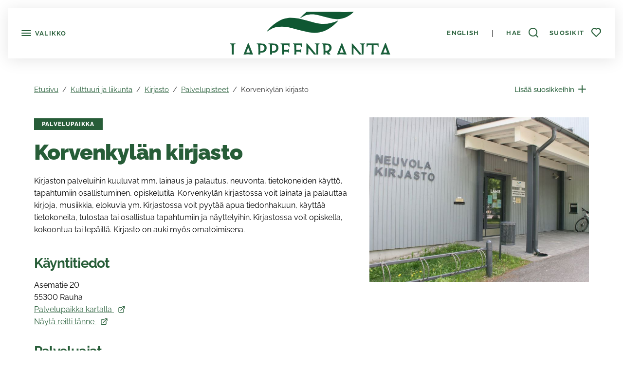

--- FILE ---
content_type: text/html; charset=utf-8
request_url: https://lappeenranta.fi/fi/kulttuuri-ja-liikunta/kirjasto/palvelupisteet/korvenkylan-kirjasto
body_size: 95598
content:



<!DOCTYPE html>
<html lang="fi" data-preview="quiet:4gq70jwrqf6na22eb56kry02w2">
<head>
    <base href="/" />
    <meta charset="utf-8">
    <meta content="width=device-width, initial-scale=1" name="viewport">
    <title>Korvenkyl&#xE4;n kirjasto - Lappeenranta</title>
    <link href="/InfoWebCore.Lappeenranta.Theme/favicon.ico" rel="shortcut icon" type="image/x-icon">

    
    
    

    
    
    


    

    <meta content="Korvenkylän kirjasto" property="og:title" />
<meta content="https://lappeenranta.fi/fi/kulttuuri-ja-liikunta/kirjasto/palvelupisteet/korvenkylan-kirjasto" property="og:url" />
<meta content="Lappeenranta" property="og:site_name" />
<meta content="fi" property="og:locale" />
<meta content="Korvenkylän kirjasto" name="twitter:title" />
<meta content="https://lappeenranta.fi/fi/kulttuuri-ja-liikunta/kirjasto/palvelupisteet/korvenkylan-kirjasto" name="twitter:url" />
<meta content="https://lappeenranta.fi/media/LappeenrantaFI/Kulttuuri ja liikunta/Kirjasto/Palvelupaikat/Korvenkylä.JPG" property="og:image" />
<meta class="swiftype" content="channel" data-type="string" name="pagetype" />
<meta class="swiftype" content="fi" data-type="string" name="language" />
    <link href="https://lappeenranta.fi/fi/kulttuuri-ja-liikunta/kirjasto/palvelupisteet/korvenkylan-kirjasto" rel="canonical" />
    <link href="/InfoWebCore.Lappeenranta.Theme/dist/css/line.css?v=iTrXy6BX3ViSkl3i2_3SGu4q__k_e6FbskzYlxPPIC8" rel="stylesheet" type="text/css" />
<link href="/InfoWebCore.Lappeenranta.Theme/dist/css/main.css?v=FYpvhN6Ap3oUYEw6kbu7hEPlo00rrUD2GsvrTmg04x8" rel="stylesheet" type="text/css" />
<link crossorigin="anonymous" href="https://cdn.jsdelivr.net/npm/@fortawesome/fontawesome-free@5.15.4/css/all.css" integrity="sha384-7rgjkhkxJ95zOzIjk97UrBOe14KgYpH9+zQm5BdgzjQELBU6kHf4WwoQzHfTx5sw" rel="stylesheet" type="text/css" />
<style type="text/css">
    img {
        width: 100%;
        object-fit: cover;
    }

    .popover-body > p:last-child {
        margin-bottom: 0;
    }
</style>
<style type="text/css">
        html, body {
            overflow-x: hidden;
        }
        .list-group-item-action[data-edit] {
                pointer-events: none !important;
                /*transition: none !important;*/
                }
                .list-group-item-action[data-edit]:after {
                    content: '\e9b8' !important;
                    pointer-events: initial;
                    /*transition: none !important;*/
                    color: #275D38;
                }
                .list-group-item-action[data-edit]:hover {
                transition: none !important;
                /*color: initial;*/
                }
                .list-group-item-action[data-edit]:hover:after {
                transition: none !important;
                right: 0 !important;
                transform: scale(1.1);
                /*color: initial;*/
                }
                /*button[data-is-favorite="true"] span.uil:before {
                        content: '\e983' !important;
                        }*/
        .ss360-pagination__copy {
            display: none !important;
        }
        .iwc-page-section-editor {
            padding: 1rem 0 !important;
        }
    </style>
    <script data-blockingmode="auto" data-cbid="b1021a8d-51ca-4257-96f7-e6ac5c465fad" id="Cookiebot" src="https://consent.cookiebot.com/uc.js" type="text/javascript"></script>
<script crossorigin="anonymous" integrity="sha384-b1TD0tFP+Ao4jmFaQw9RQxezUooFrLdlqfDfoh1SKv5L3jG7dD44QiwD+UzckH8W" src="https://cdn.jsdelivr.net/npm/js-cookie@3.0.5/dist/js.cookie.js"></script>

    
<script type="text/javascript">!function(T,l,y){var S=T.location,k="script",D="instrumentationKey",C="ingestionendpoint",I="disableExceptionTracking",E="ai.device.",b="toLowerCase",w="crossOrigin",N="POST",e="appInsightsSDK",t=y.name||"appInsights";(y.name||T[e])&&(T[e]=t);var n=T[t]||function(d){var g=!1,f=!1,m={initialize:!0,queue:[],sv:"5",version:2,config:d};function v(e,t){var n={},a="Browser";return n[E+"id"]=a[b](),n[E+"type"]=a,n["ai.operation.name"]=S&&S.pathname||"_unknown_",n["ai.internal.sdkVersion"]="javascript:snippet_"+(m.sv||m.version),{time:function(){var e=new Date;function t(e){var t=""+e;return 1===t.length&&(t="0"+t),t}return e.getUTCFullYear()+"-"+t(1+e.getUTCMonth())+"-"+t(e.getUTCDate())+"T"+t(e.getUTCHours())+":"+t(e.getUTCMinutes())+":"+t(e.getUTCSeconds())+"."+((e.getUTCMilliseconds()/1e3).toFixed(3)+"").slice(2,5)+"Z"}(),iKey:e,name:"Microsoft.ApplicationInsights."+e.replace(/-/g,"")+"."+t,sampleRate:100,tags:n,data:{baseData:{ver:2}}}}var h=d.url||y.src;if(h){function a(e){var t,n,a,i,r,o,s,c,u,p,l;g=!0,m.queue=[],f||(f=!0,t=h,s=function(){var e={},t=d.connectionString;if(t)for(var n=t.split(";"),a=0;a<n.length;a++){var i=n[a].split("=");2===i.length&&(e[i[0][b]()]=i[1])}if(!e[C]){var r=e.endpointsuffix,o=r?e.location:null;e[C]="https://"+(o?o+".":"")+"dc."+(r||"services.visualstudio.com")}return e}(),c=s[D]||d[D]||"",u=s[C],p=u?u+"/v2/track":d.endpointUrl,(l=[]).push((n="SDK LOAD Failure: Failed to load Application Insights SDK script (See stack for details)",a=t,i=p,(o=(r=v(c,"Exception")).data).baseType="ExceptionData",o.baseData.exceptions=[{typeName:"SDKLoadFailed",message:n.replace(/\./g,"-"),hasFullStack:!1,stack:n+"\nSnippet failed to load ["+a+"] -- Telemetry is disabled\nHelp Link: https://go.microsoft.com/fwlink/?linkid=2128109\nHost: "+(S&&S.pathname||"_unknown_")+"\nEndpoint: "+i,parsedStack:[]}],r)),l.push(function(e,t,n,a){var i=v(c,"Message"),r=i.data;r.baseType="MessageData";var o=r.baseData;return o.message='AI (Internal): 99 message:"'+("SDK LOAD Failure: Failed to load Application Insights SDK script (See stack for details) ("+n+")").replace(/\"/g,"")+'"',o.properties={endpoint:a},i}(0,0,t,p)),function(e,t){if(JSON){var n=T.fetch;if(n&&!y.useXhr)n(t,{method:N,body:JSON.stringify(e),mode:"cors"});else if(XMLHttpRequest){var a=new XMLHttpRequest;a.open(N,t),a.setRequestHeader("Content-type","application/json"),a.send(JSON.stringify(e))}}}(l,p))}function i(e,t){f||setTimeout(function(){!t&&m.core||a()},500)}var e=function(){var n=l.createElement(k);n.src=h;var e=y[w];return!e&&""!==e||"undefined"==n[w]||(n[w]=e),n.onload=i,n.onerror=a,n.onreadystatechange=function(e,t){"loaded"!==n.readyState&&"complete"!==n.readyState||i(0,t)},n}();y.ld<0?l.getElementsByTagName("head")[0].appendChild(e):setTimeout(function(){l.getElementsByTagName(k)[0].parentNode.appendChild(e)},y.ld||0)}try{m.cookie=l.cookie}catch(p){}function t(e){for(;e.length;)!function(t){m[t]=function(){var e=arguments;g||m.queue.push(function(){m[t].apply(m,e)})}}(e.pop())}var n="track",r="TrackPage",o="TrackEvent";t([n+"Event",n+"PageView",n+"Exception",n+"Trace",n+"DependencyData",n+"Metric",n+"PageViewPerformance","start"+r,"stop"+r,"start"+o,"stop"+o,"addTelemetryInitializer","setAuthenticatedUserContext","clearAuthenticatedUserContext","flush"]),m.SeverityLevel={Verbose:0,Information:1,Warning:2,Error:3,Critical:4};var s=(d.extensionConfig||{}).ApplicationInsightsAnalytics||{};if(!0!==d[I]&&!0!==s[I]){var c="onerror";t(["_"+c]);var u=T[c];T[c]=function(e,t,n,a,i){var r=u&&u(e,t,n,a,i);return!0!==r&&m["_"+c]({message:e,url:t,lineNumber:n,columnNumber:a,error:i}),r},d.autoExceptionInstrumented=!0}return m}(y.cfg);function a(){y.onInit&&y.onInit(n)}(T[t]=n).queue&&0===n.queue.length?(n.queue.push(a),n.trackPageView({})):a()}(window,document,{
src: "https://js.monitor.azure.com/scripts/b/ai.2.min.js", // The SDK URL Source
crossOrigin: "anonymous", 
cfg: { // Application Insights Configuration
    connectionString: 'InstrumentationKey=0647af9b-5784-4a36-86a5-9d64c64fd3da;IngestionEndpoint=https://germanywestcentral-1.in.applicationinsights.azure.com/;LiveEndpoint=https://germanywestcentral.livediagnostics.monitor.azure.com/'
}});</script></head>
<body>

<div class="position-fixed bottom-0 end-0 p-3" style="z-index: 2022">
    <div aria-atomic="true" aria-live="polite" class="toast hide" id="favoritesToast" role="status">
        <div class="toast-header bg-secondary">
            <strong class="me-auto text-white">Suosikit</strong>
            <button aria-label="Close" class="btn-close btn-close-white" data-bs-dismiss="toast" type="button">

            </button>
        </div>
        <div class="toast-body" style="background: #fff;">

        </div>

    </div>
</div>



<header class="header position-fixed" id="header">
    <a class="skip-to-content visually-hidden-focusable d-inline-block ms-3 mt-1 position-absolute"
       href="#content">
        Siirry pääsisältöön
    </a>
    <div class="top-bar position-relative bg-white py-1 px-2 px-sm-3 shadow">
        <div class="row g-0 flex-nowrap justify-content-evenly align-items-center">
            <div class="col d-flex align-items-center">
                <button aria-controls="sideBar"
                        aria-expanded="false"
                        class="btn-sidebar d-inline-block btn btn-link bt-outline-none"
                        data-bs-target="#sideBar"
                        data-bs-toggle="collapse">
                    <span aria-hidden="true" class="uil uil-bars icon-md lh-1"></span>
                    <span class="d-none d-sm-inline-block align-middle lh-1">
                        Valikko
                    </span>
                </button>

                <div class="header-collapse collapse h-100 position-fixed" data-bs-parent="#header" id="sideBar">
                    <div class="header-collapse-inner position-relative h-100 row gx-0">

                            <div class="col-md-6 col-lg-5 col-xxl-3 p-0 h-100 shadow overflow-auto shadow-lg bg-light">
                                <div class="row mx-0 h-100">
                                    <div class="col-nav-main col p-0 bg-white">
                                        

                                        



<div arial-label="Valitse kieli"
     class="nav-lang d-lg-none">
    <ul class="list-group list-group-horizontal text-center text-small">
                <li class="list-group-item flex-fill py-0">
                    <a class="btn btn-sm btn-link" href="/RedirectToCulture?contentItemUrl=%2Ffi%2Fkulttuuri-ja-liikunta%2Fkirjasto%2Fpalvelupisteet%2Fkorvenkylan-kirjasto&amp;targetCulture=en">
                        English
                    </a>
                </li>
                <li class="list-group-item flex-fill py-0">
                    <a aria-disabled="true"
                       class="btn btn-sm btn-link disabled">
                        suomi
                    </a>
                </li>
    </ul>
</div>

                                            
                                                <input type="hidden" id="path-input" data-current-path="/fi" />

<div class="nav-main">
<div class="nav-main-item position-relative" data-path="/fi"><span class="d-flex justify-content-between align-items-center">
    <a class="flex-fill" href="/fi" target="_self">
        Etusivu
    </a>


        <span class="px-3 d-block"></span>

</span></div>


<div class="nav-main-item position-relative" data-path="/fi/ajankohtaista"><span class="d-flex justify-content-between align-items-center">
    <a class="flex-fill" href="/fi/ajankohtaista" target="_self">
        Ajankohtaista
    </a>


        <span class="px-3 d-block"></span>

</span></div>


<div class="nav-main-item position-relative" data-path="/fi/asuminen-ja-rakentaminen"><span class="d-flex justify-content-between align-items-center">
    <a class="flex-fill" href="/fi/asuminen-ja-rakentaminen" target="_self">
        Asuminen ja rakentaminen
    </a>


        <button class="btn btn-link nav-btn-next text-center px-2" type="button" aria-label="Open/Close" data-bs-toggle="collapse" data-bs-target="#zpmgqy31fx2n2vhd676exy55df" aria-expanded="false" aria-controls="zpmgqy31fx2n2vhd676exy55df">
            <span class="uil uil-angle-down align-middle icon-md"><span class="visually-hidden">Open/Close</span></span>
        </button>

</span></div>

<div class="collapse" id="zpmgqy31fx2n2vhd676exy55df">
<div class="nav-main-item position-relative" data-path="/fi/asuminen-ja-rakentaminen/asumisen-palvelut"><span class="d-flex justify-content-between align-items-center">
    <a class="flex-fill" href="/fi/asuminen-ja-rakentaminen/asumisen-palvelut" target="_self">
        Asumisen palvelut
    </a>


        <button class="btn btn-link nav-btn-next text-center px-2" type="button" aria-label="Open/Close" data-bs-toggle="collapse" data-bs-target="#z6pcyrytf8edt471rjnhzc9cc9" aria-expanded="false" aria-controls="z6pcyrytf8edt471rjnhzc9cc9">
            <span class="uil uil-angle-down align-middle icon-md"><span class="visually-hidden">Open/Close</span></span>
        </button>

</span></div>

<div class="collapse" id="z6pcyrytf8edt471rjnhzc9cc9">
<div class="nav-main-item position-relative" data-path="/fi/asuminen-ja-rakentaminen/asumisen-palvelut/etela-karjalan-energianeuvonta"><span class="d-flex justify-content-between align-items-center">
    <a class="flex-fill" href="/fi/asuminen-ja-rakentaminen/asumisen-palvelut/etela-karjalan-energianeuvonta" target="_self">
        Etel&#xE4;-Karjalan energianeuvonta
    </a>


        <button class="btn btn-link nav-btn-next text-center px-2" type="button" aria-label="Open/Close" data-bs-toggle="collapse" data-bs-target="#z9ybcmxs0pp642ancbntcv97xj" aria-expanded="false" aria-controls="z9ybcmxs0pp642ancbntcv97xj">
            <span class="uil uil-angle-down align-middle icon-md"><span class="visually-hidden">Open/Close</span></span>
        </button>

</span></div>

<div class="collapse" id="z9ybcmxs0pp642ancbntcv97xj">
<div class="nav-main-item position-relative" data-path="/fi/asuminen-ja-rakentaminen/asumisen-palvelut/etela-karjalan-energianeuvonta/lampokameran-lainaus"><span class="d-flex justify-content-between align-items-center">
    <a class="flex-fill" href="/fi/asuminen-ja-rakentaminen/asumisen-palvelut/etela-karjalan-energianeuvonta/lampokameran-lainaus" target="_self">
        L&#xE4;mp&#xF6;kameran lainaus
    </a>


        <span class="px-3 d-block"></span>

</span></div>


<div class="nav-main-item position-relative" data-path="/fi/asuminen-ja-rakentaminen/asumisen-palvelut/etela-karjalan-energianeuvonta/taloyhtioiden-ryhmahankinnat"><span class="d-flex justify-content-between align-items-center">
    <a class="flex-fill" href="/fi/asuminen-ja-rakentaminen/asumisen-palvelut/etela-karjalan-energianeuvonta/taloyhtioiden-ryhmahankinnat" target="_self">
        Taloyhti&#xF6;iden ryhm&#xE4;hankinnat
    </a>


        <span class="px-3 d-block"></span>

</span></div>

</div>
<div class="nav-main-item position-relative" data-path="/fi/asuminen-ja-rakentaminen/asumisen-palvelut/polttopuukauppa"><span class="d-flex justify-content-between align-items-center">
    <a class="flex-fill" href="/fi/asuminen-ja-rakentaminen/asumisen-palvelut/polttopuukauppa" target="_self">
        Polttopuukauppa
    </a>


        <span class="px-3 d-block"></span>

</span></div>


<div class="nav-main-item position-relative" data-path="/fi/asuminen-ja-rakentaminen/asumisen-palvelut/viljelypalstojen-vuokraus"><span class="d-flex justify-content-between align-items-center">
    <a class="flex-fill" href="/fi/asuminen-ja-rakentaminen/asumisen-palvelut/viljelypalstojen-vuokraus" target="_self">
        Viljelypalstojen vuokraus
    </a>


        <span class="px-3 d-block"></span>

</span></div>


<div class="nav-main-item position-relative" data-path="/fi/asuminen-ja-rakentaminen/asumisen-palvelut/maanvuokralaisen-laskutustietojen-muutosilmoitus"><span class="d-flex justify-content-between align-items-center">
    <a class="flex-fill" href="/fi/asuminen-ja-rakentaminen/asumisen-palvelut/maanvuokralaisen-laskutustietojen-muutosilmoitus" target="_self">
        Maanvuokralaisen laskutustietojen muutosilmoitus
    </a>


        <span class="px-3 d-block"></span>

</span></div>

</div>
<div class="nav-main-item position-relative" data-path="/fi/asuminen-ja-rakentaminen/asuintontin-hankinta"><span class="d-flex justify-content-between align-items-center">
    <a class="flex-fill" href="/fi/asuminen-ja-rakentaminen/asuintontin-hankinta" target="_self">
        Asuintontin hankinta
    </a>


        <button class="btn btn-link nav-btn-next text-center px-2" type="button" aria-label="Open/Close" data-bs-toggle="collapse" data-bs-target="#z49410t78247wywa5dmz3pm2nf" aria-expanded="false" aria-controls="z49410t78247wywa5dmz3pm2nf">
            <span class="uil uil-angle-down align-middle icon-md"><span class="visually-hidden">Open/Close</span></span>
        </button>

</span></div>

<div class="collapse" id="z49410t78247wywa5dmz3pm2nf">
<div class="nav-main-item position-relative" data-path="/fi/asuminen-ja-rakentaminen/asuintontin-hankinta/tonttipalvelut"><span class="d-flex justify-content-between align-items-center">
    <a class="flex-fill" href="/fi/asuminen-ja-rakentaminen/asuintontin-hankinta/tonttipalvelut" target="_self">
        Asuintonttien luovutukseen liittyv&#xE4; neuvonta
    </a>


        <span class="px-3 d-block"></span>

</span></div>


<div class="nav-main-item position-relative" data-path="/fi/asuminen-ja-rakentaminen/asuintontin-hankinta/vapaiden-tonttien-vuokraaminen-ja-ostaminen-kaupungilta"><span class="d-flex justify-content-between align-items-center">
    <a class="flex-fill" href="/fi/asuminen-ja-rakentaminen/asuintontin-hankinta/vapaiden-tonttien-vuokraaminen-ja-ostaminen-kaupungilta" target="_self">
        Vapaiden tonttien vuokraaminen ja ostaminen kaupungilta
    </a>


        <span class="px-3 d-block"></span>

</span></div>


<div class="nav-main-item position-relative" data-path="/fi/asuminen-ja-rakentaminen/asuintontin-hankinta/kaupungin-omistamien-asuin-ja-yritystonttien-sahkoinen-hakupalvelu"><span class="d-flex justify-content-between align-items-center">
    <a class="flex-fill" href="/fi/asuminen-ja-rakentaminen/asuintontin-hankinta/kaupungin-omistamien-asuin-ja-yritystonttien-sahkoinen-hakupalvelu" target="_self">
        Kaupungin omistamien asuin- ja yritystonttien s&#xE4;hk&#xF6;inen hakupalvelu
    </a>


        <span class="px-3 d-block"></span>

</span></div>

</div>
<div class="nav-main-item position-relative" data-path="/fi/asuminen-ja-rakentaminen/rakennusvalvonta"><span class="d-flex justify-content-between align-items-center">
    <a class="flex-fill" href="/fi/asuminen-ja-rakentaminen/rakennusvalvonta" target="_self">
        Rakennusvalvonta
    </a>


        <button class="btn btn-link nav-btn-next text-center px-2" type="button" aria-label="Open/Close" data-bs-toggle="collapse" data-bs-target="#zfd3294gpt7xyrq1ek1ph3gv5r" aria-expanded="false" aria-controls="zfd3294gpt7xyrq1ek1ph3gv5r">
            <span class="uil uil-angle-down align-middle icon-md"><span class="visually-hidden">Open/Close</span></span>
        </button>

</span></div>

<div class="collapse" id="zfd3294gpt7xyrq1ek1ph3gv5r">
<div class="nav-main-item position-relative" data-path="/fi/asuminen-ja-rakentaminen/rakennusvalvonta/rakennusrasitteet"><span class="d-flex justify-content-between align-items-center">
    <a class="flex-fill" href="/fi/asuminen-ja-rakentaminen/rakennusvalvonta/rakennusrasitteet" target="_self">
        Rakennusrasitteet
    </a>


        <button class="btn btn-link nav-btn-next text-center px-2" type="button" aria-label="Open/Close" data-bs-toggle="collapse" data-bs-target="#zrsg20yccw6ffzx4mnhx9c35md" aria-expanded="false" aria-controls="zrsg20yccw6ffzx4mnhx9c35md">
            <span class="uil uil-angle-down align-middle icon-md"><span class="visually-hidden">Open/Close</span></span>
        </button>

</span></div>

<div class="collapse" id="zrsg20yccw6ffzx4mnhx9c35md">
<div class="nav-main-item position-relative" data-path="/fi/asuminen-ja-rakentaminen/rakennusvalvonta/rakennusrasitteet/rasitetoimitus-asemakaava-alueella"><span class="d-flex justify-content-between align-items-center">
    <a class="flex-fill" href="/fi/asuminen-ja-rakentaminen/rakennusvalvonta/rakennusrasitteet/rasitetoimitus-asemakaava-alueella" target="_self">
        Rasitetoimitus asemakaava-alueella
    </a>


        <span class="px-3 d-block"></span>

</span></div>

</div>
<div class="nav-main-item position-relative" data-path="/fi/asuminen-ja-rakentaminen/rakennusvalvonta/henkiloston-yhteystiedot-ja-vastuualueet"><span class="d-flex justify-content-between align-items-center">
    <a class="flex-fill" href="/fi/asuminen-ja-rakentaminen/rakennusvalvonta/henkiloston-yhteystiedot-ja-vastuualueet" target="_self">
        Henkil&#xF6;st&#xF6;n yhteystiedot ja vastuualueet
    </a>


        <span class="px-3 d-block"></span>

</span></div>


<div class="nav-main-item position-relative" data-path="/fi/asuminen-ja-rakentaminen/rakennusvalvonta/sahkoinen-lupahakemus-e-asiointi"><span class="d-flex justify-content-between align-items-center">
    <a class="flex-fill" href="/fi/asuminen-ja-rakentaminen/rakennusvalvonta/sahkoinen-lupahakemus-e-asiointi" target="_self">
        S&#xE4;hk&#xF6;inen lupahakemus  E-asiointi
    </a>


        <button class="btn btn-link nav-btn-next text-center px-2" type="button" aria-label="Open/Close" data-bs-toggle="collapse" data-bs-target="#zwppgq1k0t8f15t9814dpt9dc8" aria-expanded="false" aria-controls="zwppgq1k0t8f15t9814dpt9dc8">
            <span class="uil uil-angle-down align-middle icon-md"><span class="visually-hidden">Open/Close</span></span>
        </button>

</span></div>

<div class="collapse" id="zwppgq1k0t8f15t9814dpt9dc8">
<div class="nav-main-item position-relative" data-path="/fi/asuminen-ja-rakentaminen/rakennusvalvonta/sahkoinen-lupahakemus-e-asiointi/rakennuslupa"><span class="d-flex justify-content-between align-items-center">
    <a class="flex-fill" href="/fi/asuminen-ja-rakentaminen/rakennusvalvonta/sahkoinen-lupahakemus-e-asiointi/rakennuslupa" target="_self">
        Rakennuslupa
    </a>


        <span class="px-3 d-block"></span>

</span></div>


<div class="nav-main-item position-relative" data-path="/fi/asuminen-ja-rakentaminen/rakennusvalvonta/sahkoinen-lupahakemus-e-asiointi/purkamislupa"><span class="d-flex justify-content-between align-items-center">
    <a class="flex-fill" href="/fi/asuminen-ja-rakentaminen/rakennusvalvonta/sahkoinen-lupahakemus-e-asiointi/purkamislupa" target="_self">
        Purkamislupa
    </a>


        <span class="px-3 d-block"></span>

</span></div>


<div class="nav-main-item position-relative" data-path="/fi/asuminen-ja-rakentaminen/rakennusvalvonta/sahkoinen-lupahakemus-e-asiointi/maisematyolupa"><span class="d-flex justify-content-between align-items-center">
    <a class="flex-fill" href="/fi/asuminen-ja-rakentaminen/rakennusvalvonta/sahkoinen-lupahakemus-e-asiointi/maisematyolupa" target="_self">
        Maisematy&#xF6;lupa
    </a>


        <span class="px-3 d-block"></span>

</span></div>

</div>
<div class="nav-main-item position-relative" data-path="/fi/asuminen-ja-rakentaminen/rakennusvalvonta/rakentamisen-maaraykset-ohjeet-ja-lomakkeet"><span class="d-flex justify-content-between align-items-center">
    <a class="flex-fill" href="/fi/asuminen-ja-rakentaminen/rakennusvalvonta/rakentamisen-maaraykset-ohjeet-ja-lomakkeet" target="_self">
        Rakentamisen m&#xE4;&#xE4;r&#xE4;ykset, ohjeet ja lomakkeet 
    </a>


        <button class="btn btn-link nav-btn-next text-center px-2" type="button" aria-label="Open/Close" data-bs-toggle="collapse" data-bs-target="#zrwy7rteprg9fshrtgjzz70j5a" aria-expanded="false" aria-controls="zrwy7rteprg9fshrtgjzz70j5a">
            <span class="uil uil-angle-down align-middle icon-md"><span class="visually-hidden">Open/Close</span></span>
        </button>

</span></div>

<div class="collapse" id="zrwy7rteprg9fshrtgjzz70j5a">
<div class="nav-main-item position-relative" data-path="/fi/asuminen-ja-rakentaminen/rakennusvalvonta/rakentamisen-maaraykset-ohjeet-ja-lomakkeet/rakentamisen-maaraykset"><span class="d-flex justify-content-between align-items-center">
    <a class="flex-fill" href="/fi/asuminen-ja-rakentaminen/rakennusvalvonta/rakentamisen-maaraykset-ohjeet-ja-lomakkeet/rakentamisen-maaraykset" target="_self">
        Rakentamisen m&#xE4;&#xE4;r&#xE4;ykset
    </a>


        <span class="px-3 d-block"></span>

</span></div>


<div class="nav-main-item position-relative" data-path="/fi/asuminen-ja-rakentaminen/rakennusvalvonta/rakentamisen-maaraykset-ohjeet-ja-lomakkeet/rakentamisen-ohjeet"><span class="d-flex justify-content-between align-items-center">
    <a class="flex-fill" href="/fi/asuminen-ja-rakentaminen/rakennusvalvonta/rakentamisen-maaraykset-ohjeet-ja-lomakkeet/rakentamisen-ohjeet" target="_self">
        Rakentamisen ohjeet
    </a>


        <button class="btn btn-link nav-btn-next text-center px-2" type="button" aria-label="Open/Close" data-bs-toggle="collapse" data-bs-target="#zb8hkae1g72b8y3x716w1efm44" aria-expanded="false" aria-controls="zb8hkae1g72b8y3x716w1efm44">
            <span class="uil uil-angle-down align-middle icon-md"><span class="visually-hidden">Open/Close</span></span>
        </button>

</span></div>

<div class="collapse" id="zb8hkae1g72b8y3x716w1efm44">
<div class="nav-main-item position-relative" data-path="/fi/asuminen-ja-rakentaminen/rakennusvalvonta/rakentamisen-maaraykset-ohjeet-ja-lomakkeet/rakentamisen-ohjeet/maisematyolupa"><span class="d-flex justify-content-between align-items-center">
    <a class="flex-fill" href="/fi/asuminen-ja-rakentaminen/rakennusvalvonta/rakentamisen-maaraykset-ohjeet-ja-lomakkeet/rakentamisen-ohjeet/maisematyolupa" target="_self">
        Maisematy&#xF6;lupa
    </a>


        <span class="px-3 d-block"></span>

</span></div>


<div class="nav-main-item position-relative" data-path="/fi/asuminen-ja-rakentaminen/rakennusvalvonta/rakentamisen-maaraykset-ohjeet-ja-lomakkeet/rakentamisen-ohjeet/luvanhausta-vapautetut"><span class="d-flex justify-content-between align-items-center">
    <a class="flex-fill" href="/fi/asuminen-ja-rakentaminen/rakennusvalvonta/rakentamisen-maaraykset-ohjeet-ja-lomakkeet/rakentamisen-ohjeet/luvanhausta-vapautetut" target="_self">
        Luvanhausta vapautetut
    </a>


        <span class="px-3 d-block"></span>

</span></div>


<div class="nav-main-item position-relative" data-path="/fi/asuminen-ja-rakentaminen/rakennusvalvonta/rakentamisen-maaraykset-ohjeet-ja-lomakkeet/rakentamisen-ohjeet/hulevedet"><span class="d-flex justify-content-between align-items-center">
    <a class="flex-fill" href="/fi/asuminen-ja-rakentaminen/rakennusvalvonta/rakentamisen-maaraykset-ohjeet-ja-lomakkeet/rakentamisen-ohjeet/hulevedet" target="_self">
        Hulevedet
    </a>


        <span class="px-3 d-block"></span>

</span></div>

</div>
<div class="nav-main-item position-relative" data-path="/fi/asuminen-ja-rakentaminen/rakennusvalvonta/rakentamisen-maaraykset-ohjeet-ja-lomakkeet/lomakkeet"><span class="d-flex justify-content-between align-items-center">
    <a class="flex-fill" href="/fi/asuminen-ja-rakentaminen/rakennusvalvonta/rakentamisen-maaraykset-ohjeet-ja-lomakkeet/lomakkeet" target="_self">
        Lomakkeet 
    </a>


        <span class="px-3 d-block"></span>

</span></div>

</div>
<div class="nav-main-item position-relative" data-path="/fi/asuminen-ja-rakentaminen/rakennusvalvonta/maksut"><span class="d-flex justify-content-between align-items-center">
    <a class="flex-fill" href="/fi/asuminen-ja-rakentaminen/rakennusvalvonta/maksut" target="_self">
        Maksut 31.12.2024 menness&#xE4; vireille tulleet hakemukset
    </a>


        <span class="px-3 d-block"></span>

</span></div>


<div class="nav-main-item position-relative" data-path="/fi/asuminen-ja-rakentaminen/rakennusvalvonta/rakentamisen-valvonta"><span class="d-flex justify-content-between align-items-center">
    <a class="flex-fill" href="/fi/asuminen-ja-rakentaminen/rakennusvalvonta/rakentamisen-valvonta" target="_self">
        Rakentamisen valvonta
    </a>


        <span class="px-3 d-block"></span>

</span></div>


<div class="nav-main-item position-relative" data-path="/fi/asuminen-ja-rakentaminen/rakennusvalvonta/arkistopalvelut"><span class="d-flex justify-content-between align-items-center">
    <a class="flex-fill" href="/fi/asuminen-ja-rakentaminen/rakennusvalvonta/arkistopalvelut" target="_self">
        Arkistopalvelut
    </a>


        <span class="px-3 d-block"></span>

</span></div>


<div class="nav-main-item position-relative" data-path="/fi/asuminen-ja-rakentaminen/rakennusvalvonta/sahkoinen-lupahakemus"><span class="d-flex justify-content-between align-items-center">
    <a class="flex-fill" href="/fi/asuminen-ja-rakentaminen/rakennusvalvonta/sahkoinen-lupahakemus" target="_self">
        S&#xE4;hk&#xF6;inen lupahakemus
    </a>


        <span class="px-3 d-block"></span>

</span></div>


<div class="nav-main-item position-relative" data-path="/fi/asuminen-ja-rakentaminen/rakennusvalvonta/myonnetyt-luvat"><span class="d-flex justify-content-between align-items-center">
    <a class="flex-fill" href="/fi/asuminen-ja-rakentaminen/rakennusvalvonta/myonnetyt-luvat" target="_self">
        My&#xF6;nnetyt luvat
    </a>


        <span class="px-3 d-block"></span>

</span></div>


<div class="nav-main-item position-relative" data-path="/fi/asuminen-ja-rakentaminen/rakennusvalvonta/maksut-1-1-2025"><span class="d-flex justify-content-between align-items-center">
    <a class="flex-fill" href="/fi/asuminen-ja-rakentaminen/rakennusvalvonta/maksut-1-1-2025" target="_self">
        Maksut 1.1.2025 l&#xE4;htien vireille tulleet hakemukset
    </a>


        <span class="px-3 d-block"></span>

</span></div>

</div>
<div class="nav-main-item position-relative" data-path="/fi/asuminen-ja-rakentaminen/jatehuolto"><span class="d-flex justify-content-between align-items-center">
    <a class="flex-fill" href="/fi/asuminen-ja-rakentaminen/jatehuolto" target="_self">
        J&#xE4;tehuolto
    </a>


        <span class="px-3 d-block"></span>

</span></div>


<div class="nav-main-item position-relative" data-path="/fi/asuminen-ja-rakentaminen/kiinteistonmuodostus"><span class="d-flex justify-content-between align-items-center">
    <a class="flex-fill" href="/fi/asuminen-ja-rakentaminen/kiinteistonmuodostus" target="_self">
        Kiinteist&#xF6;nmuodostus
    </a>


        <button class="btn btn-link nav-btn-next text-center px-2" type="button" aria-label="Open/Close" data-bs-toggle="collapse" data-bs-target="#z7340v1fx8b7mtaa0pwnsj2ac5" aria-expanded="false" aria-controls="z7340v1fx8b7mtaa0pwnsj2ac5">
            <span class="uil uil-angle-down align-middle icon-md"><span class="visually-hidden">Open/Close</span></span>
        </button>

</span></div>

<div class="collapse" id="z7340v1fx8b7mtaa0pwnsj2ac5">
<div class="nav-main-item position-relative" data-path="/fi/asuminen-ja-rakentaminen/kiinteistonmuodostus/kiinteistonmuodostus-ja-yksityistieasioiden-neuvonta"><span class="d-flex justify-content-between align-items-center">
    <a class="flex-fill" href="/fi/asuminen-ja-rakentaminen/kiinteistonmuodostus/kiinteistonmuodostus-ja-yksityistieasioiden-neuvonta" target="_self">
        Kiinteist&#xF6;nmuodostukseen liittyv&#xE4; neuvonta
    </a>


        <span class="px-3 d-block"></span>

</span></div>


<div class="nav-main-item position-relative" data-path="/fi/asuminen-ja-rakentaminen/kiinteistonmuodostus/kiinteistonmuodostus-asemakaava-alueella"><span class="d-flex justify-content-between align-items-center">
    <a class="flex-fill" href="/fi/asuminen-ja-rakentaminen/kiinteistonmuodostus/kiinteistonmuodostus-asemakaava-alueella" target="_self">
        Kiinteist&#xF6;nmuodostus asemakaava-alueella
    </a>


        <span class="px-3 d-block"></span>

</span></div>


<div class="nav-main-item position-relative" data-path="/fi/asuminen-ja-rakentaminen/kiinteistonmuodostus/tontin-lohkominen-asemakaava-alueella"><span class="d-flex justify-content-between align-items-center">
    <a class="flex-fill" href="/fi/asuminen-ja-rakentaminen/kiinteistonmuodostus/tontin-lohkominen-asemakaava-alueella" target="_self">
        Tontin lohkominen asemakaava-alueella
    </a>


        <span class="px-3 d-block"></span>

</span></div>


<div class="nav-main-item position-relative" data-path="/fi/asuminen-ja-rakentaminen/kiinteistonmuodostus/tonttijako"><span class="d-flex justify-content-between align-items-center">
    <a class="flex-fill" href="/fi/asuminen-ja-rakentaminen/kiinteistonmuodostus/tonttijako" target="_self">
        Tonttijako
    </a>


        <span class="px-3 d-block"></span>

</span></div>


<div class="nav-main-item position-relative" data-path="/fi/asuminen-ja-rakentaminen/kiinteistonmuodostus/kiinteistotoimitus-ja-tonttijakohakemus"><span class="d-flex justify-content-between align-items-center">
    <a class="flex-fill" href="/fi/asuminen-ja-rakentaminen/kiinteistonmuodostus/kiinteistotoimitus-ja-tonttijakohakemus" target="_self">
        Kiinteist&#xF6;toimitus- ja tonttijakohakemus ja hinnasto
    </a>


        <span class="px-3 d-block"></span>

</span></div>


<div class="nav-main-item position-relative" data-path="/fi/asuminen-ja-rakentaminen/kiinteistonmuodostus/rajan-naytto"><span class="d-flex justify-content-between align-items-center">
    <a class="flex-fill" href="/fi/asuminen-ja-rakentaminen/kiinteistonmuodostus/rajan-naytto" target="_self">
        Rajan n&#xE4;ytt&#xF6;
    </a>


        <span class="px-3 d-block"></span>

</span></div>


<div class="nav-main-item position-relative" data-path="/fi/asuminen-ja-rakentaminen/kiinteistonmuodostus/rajankaynti-asemakaava-alueella"><span class="d-flex justify-content-between align-items-center">
    <a class="flex-fill" href="/fi/asuminen-ja-rakentaminen/kiinteistonmuodostus/rajankaynti-asemakaava-alueella" target="_self">
        Rajank&#xE4;ynti asemakaava-alueella
    </a>


        <span class="px-3 d-block"></span>

</span></div>


<div class="nav-main-item position-relative" data-path="/fi/asuminen-ja-rakentaminen/kiinteistonmuodostus/rasitetoimitus-asemakaava-alueilla"><span class="d-flex justify-content-between align-items-center">
    <a class="flex-fill" href="/fi/asuminen-ja-rakentaminen/kiinteistonmuodostus/rasitetoimitus-asemakaava-alueilla" target="_self">
        Rasitetoimitus asemakaava-alueilla
    </a>


        <span class="px-3 d-block"></span>

</span></div>

</div>
<div class="nav-main-item position-relative" data-path="/fi/asuminen-ja-rakentaminen/yritystontin-hankinta"><span class="d-flex justify-content-between align-items-center">
    <a class="flex-fill" href="/fi/asuminen-ja-rakentaminen/yritystontin-hankinta" target="_self">
        Yritystontin hankinta
    </a>


        <button class="btn btn-link nav-btn-next text-center px-2" type="button" aria-label="Open/Close" data-bs-toggle="collapse" data-bs-target="#zv4d7vmesx7zd6zx0zqws9sqc7" aria-expanded="false" aria-controls="zv4d7vmesx7zd6zx0zqws9sqc7">
            <span class="uil uil-angle-down align-middle icon-md"><span class="visually-hidden">Open/Close</span></span>
        </button>

</span></div>

<div class="collapse" id="zv4d7vmesx7zd6zx0zqws9sqc7">
<div class="nav-main-item position-relative" data-path="/fi/asuminen-ja-rakentaminen/yritystontin-hankinta/tonttien-luovutukseen-liittyva-neuvonta"><span class="d-flex justify-content-between align-items-center">
    <a class="flex-fill" href="/fi/asuminen-ja-rakentaminen/yritystontin-hankinta/tonttien-luovutukseen-liittyva-neuvonta" target="_self">
        Yritystonttien luovutukseen liittyv&#xE4; neuvonta
    </a>


        <span class="px-3 d-block"></span>

</span></div>


<div class="nav-main-item position-relative" data-path="/fi/asuminen-ja-rakentaminen/yritystontin-hankinta/kaupungin-omistamien-asuin-ja-yritystonttien-sahkoinen-hakupalvelu"><span class="d-flex justify-content-between align-items-center">
    <a class="flex-fill" href="/fi/asuminen-ja-rakentaminen/yritystontin-hankinta/kaupungin-omistamien-asuin-ja-yritystonttien-sahkoinen-hakupalvelu" target="_self">
        Kaupungin omistamien asuin- ja yritystonttien s&#xE4;hk&#xF6;inen hakupalvelu
    </a>


        <span class="px-3 d-block"></span>

</span></div>


<div class="nav-main-item position-relative" data-path="/fi/asuminen-ja-rakentaminen/yritystontin-hankinta/vapaiden-tonttien-vuokraaminen-tai-ostaminen-kaupungilta"><span class="d-flex justify-content-between align-items-center">
    <a class="flex-fill" href="/fi/asuminen-ja-rakentaminen/yritystontin-hankinta/vapaiden-tonttien-vuokraaminen-tai-ostaminen-kaupungilta" target="_self">
        Vapaiden tonttien vuokraaminen tai ostaminen kaupungilta
    </a>


        <span class="px-3 d-block"></span>

</span></div>


<div class="nav-main-item position-relative" data-path="/fi/asuminen-ja-rakentaminen/yritystontin-hankinta/yrityspalveluiden-puhelinpalvelu"><span class="d-flex justify-content-between align-items-center">
    <a class="flex-fill" href="/fi/asuminen-ja-rakentaminen/yritystontin-hankinta/yrityspalveluiden-puhelinpalvelu" target="_self">
        Yrityspalveluiden puhelinpalvelu
    </a>


        <span class="px-3 d-block"></span>

</span></div>


<div class="nav-main-item position-relative" data-path="/fi/asuminen-ja-rakentaminen/yritystontin-hankinta/yritysneuvonnan-palvelupiste"><span class="d-flex justify-content-between align-items-center">
    <a class="flex-fill" href="/fi/asuminen-ja-rakentaminen/yritystontin-hankinta/yritysneuvonnan-palvelupiste" target="_self">
        Yritysneuvonnan palvelupiste
    </a>


        <span class="px-3 d-block"></span>

</span></div>


<div class="nav-main-item position-relative" data-path="/fi/asuminen-ja-rakentaminen/yritystontin-hankinta/yrityspalvelut"><span class="d-flex justify-content-between align-items-center">
    <a class="flex-fill" href="/fi/asuminen-ja-rakentaminen/yritystontin-hankinta/yrityspalvelut" target="_self">
        Yrityspalvelut
    </a>


        <span class="px-3 d-block"></span>

</span></div>


<div class="nav-main-item position-relative" data-path="/fi/asuminen-ja-rakentaminen/yritystontin-hankinta/yrityspalveluiden-verkkosivut"><span class="d-flex justify-content-between align-items-center">
    <a class="flex-fill" href="/fi/asuminen-ja-rakentaminen/yritystontin-hankinta/yrityspalveluiden-verkkosivut" target="_self">
        Yrityspalveluiden verkkosivut
    </a>


        <span class="px-3 d-block"></span>

</span></div>

</div>
<div class="nav-main-item position-relative" data-path="/fi/asuminen-ja-rakentaminen/kaavoitus"><span class="d-flex justify-content-between align-items-center">
    <a class="flex-fill" href="/fi/asuminen-ja-rakentaminen/kaavoitus" target="_self">
        Kaavoitus
    </a>


        <button class="btn btn-link nav-btn-next text-center px-2" type="button" aria-label="Open/Close" data-bs-toggle="collapse" data-bs-target="#zjyd133a0bt08345rn8gnyy1xv" aria-expanded="false" aria-controls="zjyd133a0bt08345rn8gnyy1xv">
            <span class="uil uil-angle-down align-middle icon-md"><span class="visually-hidden">Open/Close</span></span>
        </button>

</span></div>

<div class="collapse" id="zjyd133a0bt08345rn8gnyy1xv">
<div class="nav-main-item position-relative" data-path="/fi/asuminen-ja-rakentaminen/kaavoitus/yleiskaavoitus"><span class="d-flex justify-content-between align-items-center">
    <a class="flex-fill" href="/fi/asuminen-ja-rakentaminen/kaavoitus/yleiskaavoitus" target="_self">
        Yleiskaavoitus
    </a>


        <button class="btn btn-link nav-btn-next text-center px-2" type="button" aria-label="Open/Close" data-bs-toggle="collapse" data-bs-target="#ztmhhj394bcyv3nyy4msm4kg5b" aria-expanded="false" aria-controls="ztmhhj394bcyv3nyy4msm4kg5b">
            <span class="uil uil-angle-down align-middle icon-md"><span class="visually-hidden">Open/Close</span></span>
        </button>

</span></div>

<div class="collapse" id="ztmhhj394bcyv3nyy4msm4kg5b">
<div class="nav-main-item position-relative" data-path="/fi/asuminen-ja-rakentaminen/kaavoitus/yleiskaavoitus/viimeisimmat-vahvistuneet-yleiskaavat"><span class="d-flex justify-content-between align-items-center">
    <a class="flex-fill" href="/fi/asuminen-ja-rakentaminen/kaavoitus/yleiskaavoitus/viimeisimmat-vahvistuneet-yleiskaavat" target="_self">
        Viimeisimm&#xE4;t vahvistuneet yleiskaavat
    </a>


        <button class="btn btn-link nav-btn-next text-center px-2" type="button" aria-label="Open/Close" data-bs-toggle="collapse" data-bs-target="#zq4dasbbqed0ctxd117k8aeb4g" aria-expanded="false" aria-controls="zq4dasbbqed0ctxd117k8aeb4g">
            <span class="uil uil-angle-down align-middle icon-md"><span class="visually-hidden">Open/Close</span></span>
        </button>

</span></div>

<div class="collapse" id="zq4dasbbqed0ctxd117k8aeb4g">
<div class="nav-main-item position-relative" data-path="/fi/asuminen-ja-rakentaminen/kaavoitus/yleiskaavoitus/vireilla-olevat-yleiskaavat/korvenkylan-osayleiskaava-2030"><span class="d-flex justify-content-between align-items-center">
    <a class="flex-fill" href="/fi/asuminen-ja-rakentaminen/kaavoitus/yleiskaavoitus/vireilla-olevat-yleiskaavat/korvenkylan-osayleiskaava-2030" target="_self">
        Korvenkyl&#xE4;n osayleiskaava 2030
    </a>


        <span class="px-3 d-block"></span>

</span></div>


<div class="nav-main-item position-relative" data-path="/fi/asuminen-ja-rakentaminen/kaavoitus/yleiskaavoitus/viimeisimmat-vahvistuneet-yleiskaavat/lappeenrannan-keskustaajaman-osayleiskaava-2030-etelainen-osa-alue-1-vaihe"><span class="d-flex justify-content-between align-items-center">
    <a class="flex-fill" href="/fi/asuminen-ja-rakentaminen/kaavoitus/yleiskaavoitus/viimeisimmat-vahvistuneet-yleiskaavat/lappeenrannan-keskustaajaman-osayleiskaava-2030-etelainen-osa-alue-1-vaihe" target="_self">
        Lappeenrannan keskustaajaman osayleiskaava 2030, Etel&#xE4;inen osa-alue, 1. vaihe
    </a>


        <span class="px-3 d-block"></span>

</span></div>


<div class="nav-main-item position-relative" data-path="/fi/asuminen-ja-rakentaminen/kaavoitus/yleiskaavoitus/viimeisimmat-vahvistuneet-yleiskaavat/nuijamaantien-osayleiskaava-2030"><span class="d-flex justify-content-between align-items-center">
    <a class="flex-fill" href="/fi/asuminen-ja-rakentaminen/kaavoitus/yleiskaavoitus/viimeisimmat-vahvistuneet-yleiskaavat/nuijamaantien-osayleiskaava-2030" target="_self">
        Nuijamaantien osayleiskaava 2030
    </a>


        <span class="px-3 d-block"></span>

</span></div>


<div class="nav-main-item position-relative" data-path="/fi/asuminen-ja-rakentaminen/kaavoitus/yleiskaavoitus/viimeisimmat-vahvistuneet-yleiskaavat/lappeenrannan-keskustaajaman-osayleiskaava-2030-keskusta-alue"><span class="d-flex justify-content-between align-items-center">
    <a class="flex-fill" href="/fi/asuminen-ja-rakentaminen/kaavoitus/yleiskaavoitus/viimeisimmat-vahvistuneet-yleiskaavat/lappeenrannan-keskustaajaman-osayleiskaava-2030-keskusta-alue" target="_self">
        Lappeenrannan keskustaajaman osayleiskaava 2030, Keskusta-alue
    </a>


        <span class="px-3 d-block"></span>

</span></div>


<div class="nav-main-item position-relative" data-path="/fi/asuminen-ja-rakentaminen/kaavoitus/yleiskaavoitus/viimeisimmat-vahvistuneet-yleiskaavat/lappeenrannan-keskustaajaman-osayleiskaava-2030-itainen-osa-alue"><span class="d-flex justify-content-between align-items-center">
    <a class="flex-fill" href="/fi/asuminen-ja-rakentaminen/kaavoitus/yleiskaavoitus/viimeisimmat-vahvistuneet-yleiskaavat/lappeenrannan-keskustaajaman-osayleiskaava-2030-itainen-osa-alue" target="_self">
        Lappeenrannan keskustaajaman osayleiskaava 2030, It&#xE4;inen osa-alue
    </a>


        <span class="px-3 d-block"></span>

</span></div>


<div class="nav-main-item position-relative" data-path="/fi/asuminen-ja-rakentaminen/kaavoitus/yleiskaavoitus/viimeisimmat-vahvistuneet-yleiskaavat/lappeenrannan-keskustaajaman-osayleiskaava-2030-rakuunamaen-osa-alue"><span class="d-flex justify-content-between align-items-center">
    <a class="flex-fill" href="/fi/asuminen-ja-rakentaminen/kaavoitus/yleiskaavoitus/viimeisimmat-vahvistuneet-yleiskaavat/lappeenrannan-keskustaajaman-osayleiskaava-2030-rakuunamaen-osa-alue" target="_self">
        Lappeenrannan keskustaajaman osayleiskaava 2030, Rakuunam&#xE4;en osa-alue
    </a>


        <span class="px-3 d-block"></span>

</span></div>


<div class="nav-main-item position-relative" data-path="/fi/asuminen-ja-rakentaminen/kaavoitus/yleiskaavoitus/viimeisimmat-vahvistuneet-yleiskaavat/lappeenrannan-keskustaajaman-osayleiskaava-2030-lantinen-osa-alue"><span class="d-flex justify-content-between align-items-center">
    <a class="flex-fill" href="/fi/asuminen-ja-rakentaminen/kaavoitus/yleiskaavoitus/viimeisimmat-vahvistuneet-yleiskaavat/lappeenrannan-keskustaajaman-osayleiskaava-2030-lantinen-osa-alue" target="_self">
        Lappeenrannan keskustaajaman osayleiskaava 2030, l&#xE4;ntinen osa-alue.
    </a>


        <span class="px-3 d-block"></span>

</span></div>


<div class="nav-main-item position-relative" data-path="/fi/asuminen-ja-rakentaminen/kaavoitus/yleiskaavoitus/viimeisimmat-vahvistuneet-yleiskaavat/tiuru-rauha-osayleiskaavan-muutoksen-paivitys-tiurun-lampolaitos"><span class="d-flex justify-content-between align-items-center">
    <a class="flex-fill" href="/fi/asuminen-ja-rakentaminen/kaavoitus/yleiskaavoitus/viimeisimmat-vahvistuneet-yleiskaavat/tiuru-rauha-osayleiskaavan-muutoksen-paivitys-tiurun-lampolaitos" target="_self">
        Tiuru-Rauha osayleiskaavan muutoksen p&#xE4;ivitys, Tiurun l&#xE4;mp&#xF6;laitos
    </a>


        <span class="px-3 d-block"></span>

</span></div>


<div class="nav-main-item position-relative" data-path="/fi/asuminen-ja-rakentaminen/kaavoitus/yleiskaavoitus/viimeisimmat-vahvistuneet-yleiskaavat/joutsenon-keskustaajaman-osayleiskaavan-paivitys-paloasema"><span class="d-flex justify-content-between align-items-center">
    <a class="flex-fill" href="/fi/asuminen-ja-rakentaminen/kaavoitus/yleiskaavoitus/viimeisimmat-vahvistuneet-yleiskaavat/joutsenon-keskustaajaman-osayleiskaavan-paivitys-paloasema" target="_self">
        Joutsenon keskustaajaman osayleiskaavan p&#xE4;ivitys &#x2013; paloasema
    </a>


        <span class="px-3 d-block"></span>

</span></div>

</div>
<div class="nav-main-item position-relative" data-path="/fi/asuminen-ja-rakentaminen/kaavoitus/yleiskaavoitus/vireilla-olevat-yleiskaavat"><span class="d-flex justify-content-between align-items-center">
    <a class="flex-fill" href="/fi/asuminen-ja-rakentaminen/kaavoitus/yleiskaavoitus/vireilla-olevat-yleiskaavat" target="_self">
        Vireill&#xE4; olevat yleiskaavat
    </a>


        <button class="btn btn-link nav-btn-next text-center px-2" type="button" aria-label="Open/Close" data-bs-toggle="collapse" data-bs-target="#z24hxgxd6v4fcs5xfqpqfxp0wg" aria-expanded="false" aria-controls="z24hxgxd6v4fcs5xfqpqfxp0wg">
            <span class="uil uil-angle-down align-middle icon-md"><span class="visually-hidden">Open/Close</span></span>
        </button>

</span></div>

<div class="collapse" id="z24hxgxd6v4fcs5xfqpqfxp0wg">
<div class="nav-main-item position-relative" data-path="/fi/asuminen-ja-rakentaminen/kaavoitus/yleiskaavoitus/vireilla-olevat-yleiskaavat/joutsenon-keskustaajaman-osayleiskaavan-paivitys-laulujoutsen"><span class="d-flex justify-content-between align-items-center">
    <a class="flex-fill" href="/fi/asuminen-ja-rakentaminen/kaavoitus/yleiskaavoitus/vireilla-olevat-yleiskaavat/joutsenon-keskustaajaman-osayleiskaavan-paivitys-laulujoutsen" target="_self">
        Joutsenon keskustaajaman osayleiskaavan p&#xE4;ivitys - Laulujoutsen
    </a>


        <span class="px-3 d-block"></span>

</span></div>


<div class="nav-main-item position-relative" data-path="/fi/asuminen-ja-rakentaminen/kaavoitus/yleiskaavoitus/vireilla-olevat-yleiskaavat/kukkuroinmaen-ja-konnunsuon-osayleiskaava"><span class="d-flex justify-content-between align-items-center">
    <a class="flex-fill" href="/fi/asuminen-ja-rakentaminen/kaavoitus/yleiskaavoitus/vireilla-olevat-yleiskaavat/kukkuroinmaen-ja-konnunsuon-osayleiskaava" target="_self">
        Kukkuroinm&#xE4;en ja Konnunsuon osayleiskaava
    </a>


        <span class="px-3 d-block"></span>

</span></div>


<div class="nav-main-item position-relative" data-path="/fi/asuminen-ja-rakentaminen/kaavoitus/yleiskaavoitus/vireilla-olevat-yleiskaavat/lappeenrannan-keskustaajaman-osayleiskaava-2030-etelainen-osa-alue-2-vaihe"><span class="d-flex justify-content-between align-items-center">
    <a class="flex-fill" href="/fi/asuminen-ja-rakentaminen/kaavoitus/yleiskaavoitus/vireilla-olevat-yleiskaavat/lappeenrannan-keskustaajaman-osayleiskaava-2030-etelainen-osa-alue-2-vaihe" target="_self">
        Lappeenrannan keskustaajaman osayleiskaava 2030: etel&#xE4;inen osa-alue, vaihe 2
    </a>


        <span class="px-3 d-block"></span>

</span></div>


<div class="nav-main-item position-relative" data-path="/fi/asuminen-ja-rakentaminen/kaavoitus/yleiskaavoitus/vireilla-olevat-yleiskaavat/lappeenrannan-keskustaajaman-osayleiskaavan-paivitys-lauritsala"><span class="d-flex justify-content-between align-items-center">
    <a class="flex-fill" href="/fi/asuminen-ja-rakentaminen/kaavoitus/yleiskaavoitus/vireilla-olevat-yleiskaavat/lappeenrannan-keskustaajaman-osayleiskaavan-paivitys-lauritsala" target="_self">
        Lappeenrannan keskustaajaman osayleiskaavan p&#xE4;ivitys - Lauritsala
    </a>


        <span class="px-3 d-block"></span>

</span></div>


<div class="nav-main-item position-relative" data-path="/fi/asuminen-ja-rakentaminen/kaavoitus/yleiskaavoitus/vireilla-olevat-yleiskaavat/lappeenrannan-keskustaajaman-osayleiskaavan-paivitys-leiri"><span class="d-flex justify-content-between align-items-center">
    <a class="flex-fill" href="/fi/asuminen-ja-rakentaminen/kaavoitus/yleiskaavoitus/vireilla-olevat-yleiskaavat/lappeenrannan-keskustaajaman-osayleiskaavan-paivitys-leiri" target="_self">
        Lappeenrannan keskustaajaman osayleiskaavan p&#xE4;ivitys &#x2013; Leiri
    </a>


        <span class="px-3 d-block"></span>

</span></div>


<div class="nav-main-item position-relative" data-path="/fi/asuminen-ja-rakentaminen/kaavoitus/yleiskaavoitus/vireilla-olevat-yleiskaavat/mikonsaaren-vehkasalon-ja-riihilahden-osayleiskaava"><span class="d-flex justify-content-between align-items-center">
    <a class="flex-fill" href="/fi/asuminen-ja-rakentaminen/kaavoitus/yleiskaavoitus/vireilla-olevat-yleiskaavat/mikonsaaren-vehkasalon-ja-riihilahden-osayleiskaava" target="_self">
        Mikonsaaren, Vehkasalon ja Riihilahden osayleiskaava
    </a>


        <span class="px-3 d-block"></span>

</span></div>


<div class="nav-main-item position-relative" data-path="/fi/asuminen-ja-rakentaminen/kaavoitus/yleiskaavoitus/vireilla-olevat-yleiskaavat/saikkolan-osayleiskaava"><span class="d-flex justify-content-between align-items-center">
    <a class="flex-fill" href="/fi/asuminen-ja-rakentaminen/kaavoitus/yleiskaavoitus/vireilla-olevat-yleiskaavat/saikkolan-osayleiskaava" target="_self">
        Saikkolan osayleiskaava
    </a>


        <span class="px-3 d-block"></span>

</span></div>


<div class="nav-main-item position-relative" data-path="/fi/asuminen-ja-rakentaminen/kaavoitus/yleiskaavoitus/vireilla-olevat-yleiskaavat/lappeenrannan-pienvesistojen-ja-kylien-osayleiskaava-joutsenon-osa-alue"><span class="d-flex justify-content-between align-items-center">
    <a class="flex-fill" href="/fi/asuminen-ja-rakentaminen/kaavoitus/yleiskaavoitus/vireilla-olevat-yleiskaavat/lappeenrannan-pienvesistojen-ja-kylien-osayleiskaava-joutsenon-osa-alue" target="_self">
        Lappeenrannan pienvesist&#xF6;jen ja kylien osayleiskaava, Joutsenon osa-alue
    </a>


        <span class="px-3 d-block"></span>

</span></div>


<div class="nav-main-item position-relative" data-path="/fi/asuminen-ja-rakentaminen/kaavoitus/yleiskaavoitus/vireilla-olevat-yleiskaavat/lappeenrannan-pienvesistojen-ja-kylien-osayleiskaava-kasukkala-vainikkala-osa-alue"><span class="d-flex justify-content-between align-items-center">
    <a class="flex-fill" href="/fi/asuminen-ja-rakentaminen/kaavoitus/yleiskaavoitus/vireilla-olevat-yleiskaavat/lappeenrannan-pienvesistojen-ja-kylien-osayleiskaava-kasukkala-vainikkala-osa-alue" target="_self">
        Lappeenrannan pienvesist&#xF6;jen ja kylien osayleiskaava, Kasukkala&#x2013;Vainikkala osa-alue
    </a>


        <span class="px-3 d-block"></span>

</span></div>


<div class="nav-main-item position-relative" data-path="/fi/asuminen-ja-rakentaminen/kaavoitus/yleiskaavoitus/vireilla-olevat-yleiskaavat/lappeenrannan-pienvesistojen-ja-kylien-osayleiskaava-iitia-pulsa-osa-alue"><span class="d-flex justify-content-between align-items-center">
    <a class="flex-fill" href="/fi/asuminen-ja-rakentaminen/kaavoitus/yleiskaavoitus/vireilla-olevat-yleiskaavat/lappeenrannan-pienvesistojen-ja-kylien-osayleiskaava-iitia-pulsa-osa-alue" target="_self">
        Lappeenrannan pienvesist&#xF6;jen ja kylien osayleiskaava, Iiti&#xE4;&#x2013;Pulsa osa-alue
    </a>


        <span class="px-3 d-block"></span>

</span></div>


<div class="nav-main-item position-relative" data-path="/fi/asuminen-ja-rakentaminen/kaavoitus/yleiskaavoitus/vireilla-olevat-yleiskaavat/huuhansuon-ja-suurisuon-osayleiskaava"><span class="d-flex justify-content-between align-items-center">
    <a class="flex-fill" href="/fi/asuminen-ja-rakentaminen/kaavoitus/yleiskaavoitus/vireilla-olevat-yleiskaavat/huuhansuon-ja-suurisuon-osayleiskaava" target="_self">
        Huuhansuon ja Suurisuon osayleiskaava
    </a>


        <span class="px-3 d-block"></span>

</span></div>

</div>
<div class="nav-main-item position-relative" data-path="/fi/asuminen-ja-rakentaminen/kaavoitus/yleiskaavoitus/yleiskaavat-karttapalvelussa"><span class="d-flex justify-content-between align-items-center">
    <a class="flex-fill" href="/fi/asuminen-ja-rakentaminen/kaavoitus/yleiskaavoitus/yleiskaavat-karttapalvelussa" target="_self">
        Yleiskaavat karttapalvelussa
    </a>


        <span class="px-3 d-block"></span>

</span></div>

</div>
<div class="nav-main-item position-relative" data-path="/fi/asuminen-ja-rakentaminen/kaavoitus/asemakaavoitus"><span class="d-flex justify-content-between align-items-center">
    <a class="flex-fill" href="/fi/asuminen-ja-rakentaminen/kaavoitus/asemakaavoitus" target="_self">
        Asemakaavoitus
    </a>


        <button class="btn btn-link nav-btn-next text-center px-2" type="button" aria-label="Open/Close" data-bs-toggle="collapse" data-bs-target="#zd94eb4fjjs7f0w90ffvzqfjwx" aria-expanded="false" aria-controls="zd94eb4fjjs7f0w90ffvzqfjwx">
            <span class="uil uil-angle-down align-middle icon-md"><span class="visually-hidden">Open/Close</span></span>
        </button>

</span></div>

<div class="collapse" id="zd94eb4fjjs7f0w90ffvzqfjwx">
<div class="nav-main-item position-relative" data-path="/fi/asuminen-ja-rakentaminen/kaavoitus/asemakaavoitus/asemakaavoitukseen-vaikuttaminen"><span class="d-flex justify-content-between align-items-center">
    <a class="flex-fill" href="/fi/asuminen-ja-rakentaminen/kaavoitus/asemakaavoitus/asemakaavoitukseen-vaikuttaminen" target="_self">
        Asemakaavoitukseen vaikuttaminen
    </a>


        <span class="px-3 d-block"></span>

</span></div>


<div class="nav-main-item position-relative" data-path="/fi/asuminen-ja-rakentaminen/kaavoitus/asemakaavoitus/vireilla-olevat-asemakaavat"><span class="d-flex justify-content-between align-items-center">
    <a class="flex-fill" href="/fi/asuminen-ja-rakentaminen/kaavoitus/asemakaavoitus/vireilla-olevat-asemakaavat" target="_self">
        Vireill&#xE4; olevat asemakaavat
    </a>


        <button class="btn btn-link nav-btn-next text-center px-2" type="button" aria-label="Open/Close" data-bs-toggle="collapse" data-bs-target="#zyefttf5a3d6n0yvxg7k8cfynf" aria-expanded="false" aria-controls="zyefttf5a3d6n0yvxg7k8cfynf">
            <span class="uil uil-angle-down align-middle icon-md"><span class="visually-hidden">Open/Close</span></span>
        </button>

</span></div>

<div class="collapse" id="zyefttf5a3d6n0yvxg7k8cfynf">
<div class="nav-main-item position-relative" data-path="/fi/asuminen-ja-rakentaminen/kaavoitus/asemakaavoitus/vireilla-olevat-asemakaavat/asemakaavan nimi"><span class="d-flex justify-content-between align-items-center">
    <a class="flex-fill" href="/fi/asuminen-ja-rakentaminen/kaavoitus/asemakaavoitus/vireilla-olevat-asemakaavat/asemakaavan nimi" target="_self">
        AAA Uusien asemakaavasivujen pohja
    </a>


        <span class="px-3 d-block"></span>

</span></div>

</div>
<div class="nav-main-item position-relative" data-path="/fi/asuminen-ja-rakentaminen/kaavoitus/asemakaavoitus/ohjeita-kaavamuutoksen-hakijalle"><span class="d-flex justify-content-between align-items-center">
    <a class="flex-fill" href="/fi/asuminen-ja-rakentaminen/kaavoitus/asemakaavoitus/ohjeita-kaavamuutoksen-hakijalle" target="_self">
        Ohjeita kaavamuutoksen hakijalle
    </a>


        <span class="px-3 d-block"></span>

</span></div>


<div class="nav-main-item position-relative" data-path="/fi/asuminen-ja-rakentaminen/kaavoitus/asemakaavoitus/asemakaavat-karttapalvelussa"><span class="d-flex justify-content-between align-items-center">
    <a class="flex-fill" href="/fi/asuminen-ja-rakentaminen/kaavoitus/asemakaavoitus/asemakaavat-karttapalvelussa" target="_self">
        Asemakaavat karttapalvelussa
    </a>


        <span class="px-3 d-block"></span>

</span></div>


<div class="nav-main-item position-relative" data-path="/fi/asuminen-ja-rakentaminen/kaavoitus/asemakaavoitus/viimeisimmat-vahvistuneet-asemakaavat"><span class="d-flex justify-content-between align-items-center">
    <a class="flex-fill" href="/fi/asuminen-ja-rakentaminen/kaavoitus/asemakaavoitus/viimeisimmat-vahvistuneet-asemakaavat" target="_self">
        Viimeisimm&#xE4;t vahvistuneet asemakaavat
    </a>


        <button class="btn btn-link nav-btn-next text-center px-2" type="button" aria-label="Open/Close" data-bs-toggle="collapse" data-bs-target="#zqj072j4xmkvw1rr4bmdtacb47" aria-expanded="false" aria-controls="zqj072j4xmkvw1rr4bmdtacb47">
            <span class="uil uil-angle-down align-middle icon-md"><span class="visually-hidden">Open/Close</span></span>
        </button>

</span></div>

<div class="collapse" id="zqj072j4xmkvw1rr4bmdtacb47">
<div class="nav-main-item position-relative" data-path="/fi/asuminen-ja-rakentaminen/kaavoitus/asemakaavoitus/viimeisimmat-vahvistuneet-asemakaavat/kesamaen-koulu"><span class="d-flex justify-content-between align-items-center">
    <a class="flex-fill" href="/fi/asuminen-ja-rakentaminen/kaavoitus/asemakaavoitus/viimeisimmat-vahvistuneet-asemakaavat/kesamaen-koulu" target="_self">
        &#x9;Kes&#xE4;m&#xE4;en koulu
    </a>


        <span class="px-3 d-block"></span>

</span></div>


<div class="nav-main-item position-relative" data-path="/fi/asuminen-ja-rakentaminen/kaavoitus/asemakaavoitus/viimeisimmat-vahvistuneet-asemakaavat/ahtaajankatu-2"><span class="d-flex justify-content-between align-items-center">
    <a class="flex-fill" href="/fi/asuminen-ja-rakentaminen/kaavoitus/asemakaavoitus/viimeisimmat-vahvistuneet-asemakaavat/ahtaajankatu-2" target="_self">
        Ahtaajankatu 2
    </a>


        <span class="px-3 d-block"></span>

</span></div>


<div class="nav-main-item position-relative" data-path="/fi/asuminen-ja-rakentaminen/kaavoitus/asemakaavoitus/viimeisimmat-vahvistuneet-asemakaavat/ahvenlammen-rautatiealueen-asemakaavamuutos"><span class="d-flex justify-content-between align-items-center">
    <a class="flex-fill" href="/fi/asuminen-ja-rakentaminen/kaavoitus/asemakaavoitus/viimeisimmat-vahvistuneet-asemakaavat/ahvenlammen-rautatiealueen-asemakaavamuutos" target="_self">
        Ahvenlammen rautatiealueen asemakaavamuutos
    </a>


        <span class="px-3 d-block"></span>

</span></div>


<div class="nav-main-item position-relative" data-path="/fi/asuminen-ja-rakentaminen/kaavoitus/asemakaavoitus/viimeisimmat-vahvistuneet-asemakaavat/ainonkatu-29"><span class="d-flex justify-content-between align-items-center">
    <a class="flex-fill" href="/fi/asuminen-ja-rakentaminen/kaavoitus/asemakaavoitus/viimeisimmat-vahvistuneet-asemakaavat/ainonkatu-29" target="_self">
        Ainonkatu 29
    </a>


        <span class="px-3 d-block"></span>

</span></div>


<div class="nav-main-item position-relative" data-path="/fi/asuminen-ja-rakentaminen/kaavoitus/asemakaavoitus/viimeisimmat-vahvistuneet-asemakaavat/ajurinkatu-8-10"><span class="d-flex justify-content-between align-items-center">
    <a class="flex-fill" href="/fi/asuminen-ja-rakentaminen/kaavoitus/asemakaavoitus/viimeisimmat-vahvistuneet-asemakaavat/ajurinkatu-8-10" target="_self">
        Ajurinkatu 8-10
    </a>


        <span class="px-3 d-block"></span>

</span></div>


<div class="nav-main-item position-relative" data-path="/fi/asuminen-ja-rakentaminen/kaavoitus/asemakaavoitus/viimeisimmat-vahvistuneet-asemakaavat/autotalo-ripatti"><span class="d-flex justify-content-between align-items-center">
    <a class="flex-fill" href="/fi/asuminen-ja-rakentaminen/kaavoitus/asemakaavoitus/viimeisimmat-vahvistuneet-asemakaavat/autotalo-ripatti" target="_self">
        Autotalo Ripatti
    </a>


        <span class="px-3 d-block"></span>

</span></div>


<div class="nav-main-item position-relative" data-path="/fi/asuminen-ja-rakentaminen/kaavoitus/asemakaavoitus/viimeisimmat-vahvistuneet-asemakaavat/family-center"><span class="d-flex justify-content-between align-items-center">
    <a class="flex-fill" href="/fi/asuminen-ja-rakentaminen/kaavoitus/asemakaavoitus/viimeisimmat-vahvistuneet-asemakaavat/family-center" target="_self">
        Family Center
    </a>


        <span class="px-3 d-block"></span>

</span></div>


<div class="nav-main-item position-relative" data-path="/fi/asuminen-ja-rakentaminen/kaavoitus/asemakaavoitus/viimeisimmat-vahvistuneet-asemakaavat/hiessillankatu-4-8"><span class="d-flex justify-content-between align-items-center">
    <a class="flex-fill" href="/fi/asuminen-ja-rakentaminen/kaavoitus/asemakaavoitus/viimeisimmat-vahvistuneet-asemakaavat/hiessillankatu-4-8" target="_self">
        Hiessillankatu 4-8
    </a>


        <span class="px-3 d-block"></span>

</span></div>


<div class="nav-main-item position-relative" data-path="/fi/asuminen-ja-rakentaminen/kaavoitus/asemakaavoitus/viimeisimmat-vahvistuneet-asemakaavat/hillakadun-alue"><span class="d-flex justify-content-between align-items-center">
    <a class="flex-fill" href="/fi/asuminen-ja-rakentaminen/kaavoitus/asemakaavoitus/viimeisimmat-vahvistuneet-asemakaavat/hillakadun-alue" target="_self">
        Hillakadun alue
    </a>


        <span class="px-3 d-block"></span>

</span></div>


<div class="nav-main-item position-relative" data-path="/fi/asuminen-ja-rakentaminen/kaavoitus/asemakaavoitus/viimeisimmat-vahvistuneet-asemakaavat/honkalahden-sahan-asuntoalue"><span class="d-flex justify-content-between align-items-center">
    <a class="flex-fill" href="/fi/asuminen-ja-rakentaminen/kaavoitus/asemakaavoitus/viimeisimmat-vahvistuneet-asemakaavat/honkalahden-sahan-asuntoalue" target="_self">
        Honkalahden sahan asuntoalue
    </a>


        <span class="px-3 d-block"></span>

</span></div>


<div class="nav-main-item position-relative" data-path="/fi/asuminen-ja-rakentaminen/kaavoitus/asemakaavoitus/viimeisimmat-vahvistuneet-asemakaavat/hotelli-lappee"><span class="d-flex justify-content-between align-items-center">
    <a class="flex-fill" href="/fi/asuminen-ja-rakentaminen/kaavoitus/asemakaavoitus/viimeisimmat-vahvistuneet-asemakaavat/hotelli-lappee" target="_self">
        Hotelli Lappee
    </a>


        <span class="px-3 d-block"></span>

</span></div>


<div class="nav-main-item position-relative" data-path="/fi/asuminen-ja-rakentaminen/kaavoitus/asemakaavoitus/viimeisimmat-vahvistuneet-asemakaavat/hovinpellon-paivakoti"><span class="d-flex justify-content-between align-items-center">
    <a class="flex-fill" href="/fi/asuminen-ja-rakentaminen/kaavoitus/asemakaavoitus/viimeisimmat-vahvistuneet-asemakaavat/hovinpellon-paivakoti" target="_self">
        Hovinpellon p&#xE4;iv&#xE4;koti
    </a>


        <span class="px-3 d-block"></span>

</span></div>


<div class="nav-main-item position-relative" data-path="/fi/asuminen-ja-rakentaminen/kaavoitus/asemakaavoitus/viimeisimmat-vahvistuneet-asemakaavat/ihalainen-kaksoisraiteen-asemakaavan-muutos"><span class="d-flex justify-content-between align-items-center">
    <a class="flex-fill" href="/fi/asuminen-ja-rakentaminen/kaavoitus/asemakaavoitus/viimeisimmat-vahvistuneet-asemakaavat/ihalainen-kaksoisraiteen-asemakaavan-muutos" target="_self">
        Ihalainen, kaksoisraiteen asemakaavan muutos
    </a>


        <span class="px-3 d-block"></span>

</span></div>


<div class="nav-main-item position-relative" data-path="/fi/asuminen-ja-rakentaminen/kaavoitus/asemakaavoitus/viimeisimmat-vahvistuneet-asemakaavat/ihalaisen-rautatiealueen-asemakaava"><span class="d-flex justify-content-between align-items-center">
    <a class="flex-fill" href="/fi/asuminen-ja-rakentaminen/kaavoitus/asemakaavoitus/viimeisimmat-vahvistuneet-asemakaavat/ihalaisen-rautatiealueen-asemakaava" target="_self">
        Ihalaisen rautatiealueen asemakaava
    </a>


        <span class="px-3 d-block"></span>

</span></div>


<div class="nav-main-item position-relative" data-path="/fi/asuminen-ja-rakentaminen/kaavoitus/asemakaavoitus/viimeisimmat-vahvistuneet-asemakaavat/itaisen-alueen-paloasema"><span class="d-flex justify-content-between align-items-center">
    <a class="flex-fill" href="/fi/asuminen-ja-rakentaminen/kaavoitus/asemakaavoitus/viimeisimmat-vahvistuneet-asemakaavat/itaisen-alueen-paloasema" target="_self">
        It&#xE4;isen alueen paloasema
    </a>


        <span class="px-3 d-block"></span>

</span></div>


<div class="nav-main-item position-relative" data-path="/fi/asuminen-ja-rakentaminen/kaavoitus/asemakaavoitus/viimeisimmat-vahvistuneet-asemakaavat/joutsenon-s-marketin-kortteli"><span class="d-flex justify-content-between align-items-center">
    <a class="flex-fill" href="/fi/asuminen-ja-rakentaminen/kaavoitus/asemakaavoitus/viimeisimmat-vahvistuneet-asemakaavat/joutsenon-s-marketin-kortteli" target="_self">
        Joutsenon S-Marketin kortteli
    </a>


        <span class="px-3 d-block"></span>

</span></div>


<div class="nav-main-item position-relative" data-path="/fi/asuminen-ja-rakentaminen/kaavoitus/asemakaavoitus/viimeisimmat-vahvistuneet-asemakaavat/joutsenon-entisen-osuuspankin-kortteli"><span class="d-flex justify-content-between align-items-center">
    <a class="flex-fill" href="/fi/asuminen-ja-rakentaminen/kaavoitus/asemakaavoitus/viimeisimmat-vahvistuneet-asemakaavat/joutsenon-entisen-osuuspankin-kortteli" target="_self">
        Joutsenon entisen osuuspankin kortteli
    </a>


        <span class="px-3 d-block"></span>

</span></div>


<div class="nav-main-item position-relative" data-path="/fi/asuminen-ja-rakentaminen/kaavoitus/asemakaavoitus/viimeisimmat-vahvistuneet-asemakaavat/joutsenon-koulukeskus"><span class="d-flex justify-content-between align-items-center">
    <a class="flex-fill" href="/fi/asuminen-ja-rakentaminen/kaavoitus/asemakaavoitus/viimeisimmat-vahvistuneet-asemakaavat/joutsenon-koulukeskus" target="_self">
        Joutsenon koulukeskus
    </a>


        <span class="px-3 d-block"></span>

</span></div>


<div class="nav-main-item position-relative" data-path="/fi/asuminen-ja-rakentaminen/kaavoitus/asemakaavoitus/viimeisimmat-vahvistuneet-asemakaavat/joutsenon-rautatiealueet"><span class="d-flex justify-content-between align-items-center">
    <a class="flex-fill" href="/fi/asuminen-ja-rakentaminen/kaavoitus/asemakaavoitus/viimeisimmat-vahvistuneet-asemakaavat/joutsenon-rautatiealueet" target="_self">
        Joutsenon rautatiealueet
    </a>


        <span class="px-3 d-block"></span>

</span></div>


<div class="nav-main-item position-relative" data-path="/fi/asuminen-ja-rakentaminen/kaavoitus/asemakaavoitus/viimeisimmat-vahvistuneet-asemakaavat/joutsenonkangas-voimakaari"><span class="d-flex justify-content-between align-items-center">
    <a class="flex-fill" href="/fi/asuminen-ja-rakentaminen/kaavoitus/asemakaavoitus/viimeisimmat-vahvistuneet-asemakaavat/joutsenonkangas-voimakaari" target="_self">
        Joutsenonkangas Voimakaari   
    </a>


        <span class="px-3 d-block"></span>

</span></div>


<div class="nav-main-item position-relative" data-path="/fi/asuminen-ja-rakentaminen/kaavoitus/asemakaavoitus/viimeisimmat-vahvistuneet-asemakaavat/kaislaranta"><span class="d-flex justify-content-between align-items-center">
    <a class="flex-fill" href="/fi/asuminen-ja-rakentaminen/kaavoitus/asemakaavoitus/viimeisimmat-vahvistuneet-asemakaavat/kaislaranta" target="_self">
        Kaislaranta
    </a>


        <span class="px-3 d-block"></span>

</span></div>


<div class="nav-main-item position-relative" data-path="/fi/asuminen-ja-rakentaminen/kaavoitus/asemakaavoitus/viimeisimmat-vahvistuneet-asemakaavat/kanavansuun-koulu"><span class="d-flex justify-content-between align-items-center">
    <a class="flex-fill" href="/fi/asuminen-ja-rakentaminen/kaavoitus/asemakaavoitus/viimeisimmat-vahvistuneet-asemakaavat/kanavansuun-koulu" target="_self">
        Kanavansuun koulu
    </a>


        <span class="px-3 d-block"></span>

</span></div>


<div class="nav-main-item position-relative" data-path="/fi/asuminen-ja-rakentaminen/kaavoitus/asemakaavoitus/viimeisimmat-vahvistuneet-asemakaavat/kangasniemenpolku-7"><span class="d-flex justify-content-between align-items-center">
    <a class="flex-fill" href="/fi/asuminen-ja-rakentaminen/kaavoitus/asemakaavoitus/viimeisimmat-vahvistuneet-asemakaavat/kangasniemenpolku-7" target="_self">
        Kangasniemenpolku 7 
    </a>


        <span class="px-3 d-block"></span>

</span></div>


<div class="nav-main-item position-relative" data-path="/fi/asuminen-ja-rakentaminen/kaavoitus/asemakaavoitus/viimeisimmat-vahvistuneet-asemakaavat/karhusaari"><span class="d-flex justify-content-between align-items-center">
    <a class="flex-fill" href="/fi/asuminen-ja-rakentaminen/kaavoitus/asemakaavoitus/viimeisimmat-vahvistuneet-asemakaavat/karhusaari" target="_self">
        Karhusaari
    </a>


        <span class="px-3 d-block"></span>

</span></div>


<div class="nav-main-item position-relative" data-path="/fi/asuminen-ja-rakentaminen/kaavoitus/asemakaavoitus/viimeisimmat-vahvistuneet-asemakaavat/kaukaan-lehmus-ja-tuen-grilli"><span class="d-flex justify-content-between align-items-center">
    <a class="flex-fill" href="/fi/asuminen-ja-rakentaminen/kaavoitus/asemakaavoitus/viimeisimmat-vahvistuneet-asemakaavat/kaukaan-lehmus-ja-tuen-grilli" target="_self">
        Kaukaan Lehmus ja Tuen Grilli
    </a>


        <span class="px-3 d-block"></span>

</span></div>


<div class="nav-main-item position-relative" data-path="/fi/asuminen-ja-rakentaminen/kaavoitus/asemakaavoitus/viimeisimmat-vahvistuneet-asemakaavat/keskuskatu-2-6"><span class="d-flex justify-content-between align-items-center">
    <a class="flex-fill" href="/fi/asuminen-ja-rakentaminen/kaavoitus/asemakaavoitus/viimeisimmat-vahvistuneet-asemakaavat/keskuskatu-2-6" target="_self">
        Keskuskatu 2-6
    </a>


        <span class="px-3 d-block"></span>

</span></div>


<div class="nav-main-item position-relative" data-path="/fi/asuminen-ja-rakentaminen/kaavoitus/asemakaavoitus/viimeisimmat-vahvistuneet-asemakaavat/keskustan-opiskelija-asunnot"><span class="d-flex justify-content-between align-items-center">
    <a class="flex-fill" href="/fi/asuminen-ja-rakentaminen/kaavoitus/asemakaavoitus/viimeisimmat-vahvistuneet-asemakaavat/keskustan-opiskelija-asunnot" target="_self">
        Keskustan opiskelija-asunnot
    </a>


        <span class="px-3 d-block"></span>

</span></div>


<div class="nav-main-item position-relative" data-path="/fi/asuminen-ja-rakentaminen/kaavoitus/asemakaavoitus/viimeisimmat-vahvistuneet-asemakaavat/kinnusentalo"><span class="d-flex justify-content-between align-items-center">
    <a class="flex-fill" href="/fi/asuminen-ja-rakentaminen/kaavoitus/asemakaavoitus/viimeisimmat-vahvistuneet-asemakaavat/kinnusentalo" target="_self">
        Kinnusentalo
    </a>


        <span class="px-3 d-block"></span>

</span></div>


<div class="nav-main-item position-relative" data-path="/fi/asuminen-ja-rakentaminen/kaavoitus/asemakaavoitus/viimeisimmat-vahvistuneet-asemakaavat/kisapuiston-ja-lepolan-hautausmaan-alue"><span class="d-flex justify-content-between align-items-center">
    <a class="flex-fill" href="/fi/asuminen-ja-rakentaminen/kaavoitus/asemakaavoitus/viimeisimmat-vahvistuneet-asemakaavat/kisapuiston-ja-lepolan-hautausmaan-alue" target="_self">
        Kisapuiston ja Lepolan hautausmaan alue
    </a>


        <span class="px-3 d-block"></span>

</span></div>


<div class="nav-main-item position-relative" data-path="/fi/asuminen-ja-rakentaminen/kaavoitus/asemakaavoitus/viimeisimmat-vahvistuneet-asemakaavat/koivikonkatu-1"><span class="d-flex justify-content-between align-items-center">
    <a class="flex-fill" href="/fi/asuminen-ja-rakentaminen/kaavoitus/asemakaavoitus/viimeisimmat-vahvistuneet-asemakaavat/koivikonkatu-1" target="_self">
        Koivikonkatu 1
    </a>


        <span class="px-3 d-block"></span>

</span></div>


<div class="nav-main-item position-relative" data-path="/fi/asuminen-ja-rakentaminen/kaavoitus/asemakaavoitus/viimeisimmat-vahvistuneet-asemakaavat/kontiaisenkadun-asemakaava"><span class="d-flex justify-content-between align-items-center">
    <a class="flex-fill" href="/fi/asuminen-ja-rakentaminen/kaavoitus/asemakaavoitus/viimeisimmat-vahvistuneet-asemakaavat/kontiaisenkadun-asemakaava" target="_self">
        Kontiaisenkadun asemakaava
    </a>


        <span class="px-3 d-block"></span>

</span></div>


<div class="nav-main-item position-relative" data-path="/fi/asuminen-ja-rakentaminen/kaavoitus/asemakaavoitus/viimeisimmat-vahvistuneet-asemakaavat/korvenkylan-rautatiealueiden-asemakaava"><span class="d-flex justify-content-between align-items-center">
    <a class="flex-fill" href="/fi/asuminen-ja-rakentaminen/kaavoitus/asemakaavoitus/viimeisimmat-vahvistuneet-asemakaavat/korvenkylan-rautatiealueiden-asemakaava" target="_self">
        Korvenkyl&#xE4;n rautatiealueiden asemakaava
    </a>


        <span class="px-3 d-block"></span>

</span></div>


<div class="nav-main-item position-relative" data-path="/fi/asuminen-ja-rakentaminen/kaavoitus/asemakaavoitus/viimeisimmat-vahvistuneet-asemakaavat/koulukatu-16-18"><span class="d-flex justify-content-between align-items-center">
    <a class="flex-fill" href="/fi/asuminen-ja-rakentaminen/kaavoitus/asemakaavoitus/viimeisimmat-vahvistuneet-asemakaavat/koulukatu-16-18" target="_self">
        Koulukatu 16 - 18
    </a>


        <span class="px-3 d-block"></span>

</span></div>


<div class="nav-main-item position-relative" data-path="/fi/asuminen-ja-rakentaminen/kaavoitus/asemakaavoitus/viimeisimmat-vahvistuneet-asemakaavat/kourulan-neste"><span class="d-flex justify-content-between align-items-center">
    <a class="flex-fill" href="/fi/asuminen-ja-rakentaminen/kaavoitus/asemakaavoitus/viimeisimmat-vahvistuneet-asemakaavat/kourulan-neste" target="_self">
        Kourulan Neste
    </a>


        <span class="px-3 d-block"></span>

</span></div>


<div class="nav-main-item position-relative" data-path="/fi/asuminen-ja-rakentaminen/kaavoitus/asemakaavoitus/viimeisimmat-vahvistuneet-asemakaavat/kourulan-paivakotikoulu"><span class="d-flex justify-content-between align-items-center">
    <a class="flex-fill" href="/fi/asuminen-ja-rakentaminen/kaavoitus/asemakaavoitus/viimeisimmat-vahvistuneet-asemakaavat/kourulan-paivakotikoulu" target="_self">
        Kourulan p&#xE4;iv&#xE4;kotikoulu
    </a>


        <span class="px-3 d-block"></span>

</span></div>


<div class="nav-main-item position-relative" data-path="/fi/asuminen-ja-rakentaminen/kaavoitus/asemakaavoitus/viimeisimmat-vahvistuneet-asemakaavat/lantmannen-unibake-ja-annukka"><span class="d-flex justify-content-between align-items-center">
    <a class="flex-fill" href="/fi/asuminen-ja-rakentaminen/kaavoitus/asemakaavoitus/viimeisimmat-vahvistuneet-asemakaavat/lantmannen-unibake-ja-annukka" target="_self">
        Lantm&#xE4;nnen Unibake ja Annukka
    </a>


        <span class="px-3 d-block"></span>

</span></div>


<div class="nav-main-item position-relative" data-path="/fi/asuminen-ja-rakentaminen/kaavoitus/asemakaavoitus/viimeisimmat-vahvistuneet-asemakaavat/lappeen-paivakotikoulu"><span class="d-flex justify-content-between align-items-center">
    <a class="flex-fill" href="/fi/asuminen-ja-rakentaminen/kaavoitus/asemakaavoitus/viimeisimmat-vahvistuneet-asemakaavat/lappeen-paivakotikoulu" target="_self">
        Lappeen p&#xE4;iv&#xE4;kotikoulu
    </a>


        <span class="px-3 d-block"></span>

</span></div>


<div class="nav-main-item position-relative" data-path="/fi/asuminen-ja-rakentaminen/kaavoitus/asemakaavoitus/viimeisimmat-vahvistuneet-asemakaavat/lappeenrannan-centre"><span class="d-flex justify-content-between align-items-center">
    <a class="flex-fill" href="/fi/asuminen-ja-rakentaminen/kaavoitus/asemakaavoitus/viimeisimmat-vahvistuneet-asemakaavat/lappeenrannan-centre" target="_self">
        Lappeenrannan Centre
    </a>


        <span class="px-3 d-block"></span>

</span></div>


<div class="nav-main-item position-relative" data-path="/fi/asuminen-ja-rakentaminen/kaavoitus/asemakaavoitus/viimeisimmat-vahvistuneet-asemakaavat/lappeenrannan-tyovaenyhdistyksen-tontti"><span class="d-flex justify-content-between align-items-center">
    <a class="flex-fill" href="/fi/asuminen-ja-rakentaminen/kaavoitus/asemakaavoitus/viimeisimmat-vahvistuneet-asemakaavat/lappeenrannan-tyovaenyhdistyksen-tontti" target="_self">
        Lappeenrannan Ty&#xF6;v&#xE4;enyhdistyksen tontti
    </a>


        <span class="px-3 d-block"></span>

</span></div>


<div class="nav-main-item position-relative" data-path="/fi/asuminen-ja-rakentaminen/kaavoitus/asemakaavoitus/viimeisimmat-vahvistuneet-asemakaavat/lappeenrannan-rautatiealueet"><span class="d-flex justify-content-between align-items-center">
    <a class="flex-fill" href="/fi/asuminen-ja-rakentaminen/kaavoitus/asemakaavoitus/viimeisimmat-vahvistuneet-asemakaavat/lappeenrannan-rautatiealueet" target="_self">
        Lappeenrannan rautatiealueet
    </a>


        <span class="px-3 d-block"></span>

</span></div>


<div class="nav-main-item position-relative" data-path="/fi/asuminen-ja-rakentaminen/kaavoitus/asemakaavoitus/viimeisimmat-vahvistuneet-asemakaavat/lauritsalan-kartanon-alue"><span class="d-flex justify-content-between align-items-center">
    <a class="flex-fill" href="/fi/asuminen-ja-rakentaminen/kaavoitus/asemakaavoitus/viimeisimmat-vahvistuneet-asemakaavat/lauritsalan-kartanon-alue" target="_self">
        Lauritsalan kartanon alue
    </a>


        <span class="px-3 d-block"></span>

</span></div>


<div class="nav-main-item position-relative" data-path="/fi/asuminen-ja-rakentaminen/kaavoitus/asemakaavoitus/viimeisimmat-vahvistuneet-asemakaavat/lentokentantie-28"><span class="d-flex justify-content-between align-items-center">
    <a class="flex-fill" href="/fi/asuminen-ja-rakentaminen/kaavoitus/asemakaavoitus/viimeisimmat-vahvistuneet-asemakaavat/lentokentantie-28" target="_self">
        Lentokent&#xE4;ntie 28
    </a>


        <span class="px-3 d-block"></span>

</span></div>


<div class="nav-main-item position-relative" data-path="/fi/asuminen-ja-rakentaminen/kaavoitus/asemakaavoitus/viimeisimmat-vahvistuneet-asemakaavat/likosenlahti"><span class="d-flex justify-content-between align-items-center">
    <a class="flex-fill" href="/fi/asuminen-ja-rakentaminen/kaavoitus/asemakaavoitus/viimeisimmat-vahvistuneet-asemakaavat/likosenlahti" target="_self">
        Likosenlahti
    </a>


        <span class="px-3 d-block"></span>

</span></div>


<div class="nav-main-item position-relative" data-path="/fi/asuminen-ja-rakentaminen/kaavoitus/asemakaavoitus/viimeisimmat-vahvistuneet-asemakaavat/maaherrankatu-15"><span class="d-flex justify-content-between align-items-center">
    <a class="flex-fill" href="/fi/asuminen-ja-rakentaminen/kaavoitus/asemakaavoitus/viimeisimmat-vahvistuneet-asemakaavat/maaherrankatu-15" target="_self">
        Maaherrankatu 15
    </a>


        <span class="px-3 d-block"></span>

</span></div>


<div class="nav-main-item position-relative" data-path="/fi/asuminen-ja-rakentaminen/kaavoitus/asemakaavoitus/viimeisimmat-vahvistuneet-asemakaavat/maasotakoulun-polttoaineiden-jakeluasema"><span class="d-flex justify-content-between align-items-center">
    <a class="flex-fill" href="/fi/asuminen-ja-rakentaminen/kaavoitus/asemakaavoitus/viimeisimmat-vahvistuneet-asemakaavat/maasotakoulun-polttoaineiden-jakeluasema" target="_self">
        Maasotakoulun polttoaineiden jakeluasema
    </a>


        <span class="px-3 d-block"></span>

</span></div>


<div class="nav-main-item position-relative" data-path="/fi/asuminen-ja-rakentaminen/kaavoitus/asemakaavoitus/viimeisimmat-vahvistuneet-asemakaavat/martikanpellon-koulu"><span class="d-flex justify-content-between align-items-center">
    <a class="flex-fill" href="/fi/asuminen-ja-rakentaminen/kaavoitus/asemakaavoitus/viimeisimmat-vahvistuneet-asemakaavat/martikanpellon-koulu" target="_self">
        Martikanpellon koulu
    </a>


        <span class="px-3 d-block"></span>

</span></div>


<div class="nav-main-item position-relative" data-path="/fi/asuminen-ja-rakentaminen/kaavoitus/asemakaavoitus/viimeisimmat-vahvistuneet-asemakaavat/matkamiehenkatu-8"><span class="d-flex justify-content-between align-items-center">
    <a class="flex-fill" href="/fi/asuminen-ja-rakentaminen/kaavoitus/asemakaavoitus/viimeisimmat-vahvistuneet-asemakaavat/matkamiehenkatu-8" target="_self">
        Matkamiehenkatu 8 
    </a>


        <span class="px-3 d-block"></span>

</span></div>


<div class="nav-main-item position-relative" data-path="/fi/asuminen-ja-rakentaminen/kaavoitus/asemakaavoitus/viimeisimmat-vahvistuneet-asemakaavat/matruusi"><span class="d-flex justify-content-between align-items-center">
    <a class="flex-fill" href="/fi/asuminen-ja-rakentaminen/kaavoitus/asemakaavoitus/viimeisimmat-vahvistuneet-asemakaavat/matruusi" target="_self">
        Matruusi
    </a>


        <span class="px-3 d-block"></span>

</span></div>


<div class="nav-main-item position-relative" data-path="/fi/asuminen-ja-rakentaminen/kaavoitus/asemakaavoitus/viimeisimmat-vahvistuneet-asemakaavat/metodistikirkon-asemakaavan-muutos"><span class="d-flex justify-content-between align-items-center">
    <a class="flex-fill" href="/fi/asuminen-ja-rakentaminen/kaavoitus/asemakaavoitus/viimeisimmat-vahvistuneet-asemakaavat/metodistikirkon-asemakaavan-muutos" target="_self">
        Metodistikirkon asemakaavan muutos
    </a>


        <span class="px-3 d-block"></span>

</span></div>


<div class="nav-main-item position-relative" data-path="/fi/asuminen-ja-rakentaminen/kaavoitus/asemakaavoitus/viimeisimmat-vahvistuneet-asemakaavat/mustolan-kaupan-alueen-asemakaavan-muutos-lidl-ja-rajamarket"><span class="d-flex justify-content-between align-items-center">
    <a class="flex-fill" href="/fi/asuminen-ja-rakentaminen/kaavoitus/asemakaavoitus/viimeisimmat-vahvistuneet-asemakaavat/mustolan-kaupan-alueen-asemakaavan-muutos-lidl-ja-rajamarket" target="_self">
        Mustolan kaupan alueen asemakaavan muutos (Lidl ja Rajamarket)
    </a>


        <span class="px-3 d-block"></span>

</span></div>


<div class="nav-main-item position-relative" data-path="/fi/asuminen-ja-rakentaminen/kaavoitus/asemakaavoitus/viimeisimmat-vahvistuneet-asemakaavat/myllymaenpuisto"><span class="d-flex justify-content-between align-items-center">
    <a class="flex-fill" href="/fi/asuminen-ja-rakentaminen/kaavoitus/asemakaavoitus/viimeisimmat-vahvistuneet-asemakaavat/myllymaenpuisto" target="_self">
        Myllym&#xE4;enpuisto
    </a>


        <span class="px-3 d-block"></span>

</span></div>


<div class="nav-main-item position-relative" data-path="/fi/asuminen-ja-rakentaminen/kaavoitus/asemakaavoitus/viimeisimmat-vahvistuneet-asemakaavat/mantykatu-7"><span class="d-flex justify-content-between align-items-center">
    <a class="flex-fill" href="/fi/asuminen-ja-rakentaminen/kaavoitus/asemakaavoitus/viimeisimmat-vahvistuneet-asemakaavat/mantykatu-7" target="_self">
        M&#xE4;ntykatu 7
    </a>


        <span class="px-3 d-block"></span>

</span></div>


<div class="nav-main-item position-relative" data-path="/fi/asuminen-ja-rakentaminen/kaavoitus/asemakaavoitus/viimeisimmat-vahvistuneet-asemakaavat/mantylan-entisen-koulun-alue"><span class="d-flex justify-content-between align-items-center">
    <a class="flex-fill" href="/fi/asuminen-ja-rakentaminen/kaavoitus/asemakaavoitus/viimeisimmat-vahvistuneet-asemakaavat/mantylan-entisen-koulun-alue" target="_self">
        M&#xE4;ntyl&#xE4;n entisen koulun alue
    </a>


        <span class="px-3 d-block"></span>

</span></div>


<div class="nav-main-item position-relative" data-path="/fi/asuminen-ja-rakentaminen/kaavoitus/asemakaavoitus/viimeisimmat-vahvistuneet-asemakaavat/neulasepankatu"><span class="d-flex justify-content-between align-items-center">
    <a class="flex-fill" href="/fi/asuminen-ja-rakentaminen/kaavoitus/asemakaavoitus/viimeisimmat-vahvistuneet-asemakaavat/neulasepankatu" target="_self">
        Neulasep&#xE4;nkatu
    </a>


        <span class="px-3 d-block"></span>

</span></div>


<div class="nav-main-item position-relative" data-path="/fi/asuminen-ja-rakentaminen/kaavoitus/asemakaavoitus/viimeisimmat-vahvistuneet-asemakaavat/nuijamaan-entinen-tulli-ja-raja-asema"><span class="d-flex justify-content-between align-items-center">
    <a class="flex-fill" href="/fi/asuminen-ja-rakentaminen/kaavoitus/asemakaavoitus/viimeisimmat-vahvistuneet-asemakaavat/nuijamaan-entinen-tulli-ja-raja-asema" target="_self">
        Nuijamaan entinen tulli ja raja-asema
    </a>


        <span class="px-3 d-block"></span>

</span></div>


<div class="nav-main-item position-relative" data-path="/fi/asuminen-ja-rakentaminen/kaavoitus/asemakaavoitus/viimeisimmat-vahvistuneet-asemakaavat/oikokadun-liikenneympyra-ja-koulukadun-pysakointialue"><span class="d-flex justify-content-between align-items-center">
    <a class="flex-fill" href="/fi/asuminen-ja-rakentaminen/kaavoitus/asemakaavoitus/viimeisimmat-vahvistuneet-asemakaavat/oikokadun-liikenneympyra-ja-koulukadun-pysakointialue" target="_self">
        Oikokadun liikenneympyr&#xE4; ja Koulukadun pys&#xE4;k&#xF6;intialue
    </a>


        <span class="px-3 d-block"></span>

</span></div>


<div class="nav-main-item position-relative" data-path="/fi/asuminen-ja-rakentaminen/kaavoitus/asemakaavoitus/viimeisimmat-vahvistuneet-asemakaavat/outotec-filters-oy"><span class="d-flex justify-content-between align-items-center">
    <a class="flex-fill" href="/fi/asuminen-ja-rakentaminen/kaavoitus/asemakaavoitus/viimeisimmat-vahvistuneet-asemakaavat/outotec-filters-oy" target="_self">
        Outotec(Filters) Oy
    </a>


        <span class="px-3 d-block"></span>

</span></div>


<div class="nav-main-item position-relative" data-path="/fi/asuminen-ja-rakentaminen/kaavoitus/asemakaavoitus/viimeisimmat-vahvistuneet-asemakaavat/pajarilan-teollisuusalue"><span class="d-flex justify-content-between align-items-center">
    <a class="flex-fill" href="/fi/asuminen-ja-rakentaminen/kaavoitus/asemakaavoitus/viimeisimmat-vahvistuneet-asemakaavat/pajarilan-teollisuusalue" target="_self">
        Pajarilan teollisuusalue
    </a>


        <span class="px-3 d-block"></span>

</span></div>


<div class="nav-main-item position-relative" data-path="/fi/asuminen-ja-rakentaminen/kaavoitus/asemakaavoitus/viimeisimmat-vahvistuneet-asemakaavat/pajarilanvayla-vaihe-1"><span class="d-flex justify-content-between align-items-center">
    <a class="flex-fill" href="/fi/asuminen-ja-rakentaminen/kaavoitus/asemakaavoitus/viimeisimmat-vahvistuneet-asemakaavat/pajarilanvayla-vaihe-1" target="_self">
        Pajarilanv&#xE4;yl&#xE4; vaihe 1
    </a>


        <span class="px-3 d-block"></span>

</span></div>


<div class="nav-main-item position-relative" data-path="/fi/asuminen-ja-rakentaminen/kaavoitus/asemakaavoitus/viimeisimmat-vahvistuneet-asemakaavat/palstakuja"><span class="d-flex justify-content-between align-items-center">
    <a class="flex-fill" href="/fi/asuminen-ja-rakentaminen/kaavoitus/asemakaavoitus/viimeisimmat-vahvistuneet-asemakaavat/palstakuja" target="_self">
        Palstakuja
    </a>


        <span class="px-3 d-block"></span>

</span></div>


<div class="nav-main-item position-relative" data-path="/fi/asuminen-ja-rakentaminen/kaavoitus/asemakaavoitus/viimeisimmat-vahvistuneet-asemakaavat/patruunankatu-12"><span class="d-flex justify-content-between align-items-center">
    <a class="flex-fill" href="/fi/asuminen-ja-rakentaminen/kaavoitus/asemakaavoitus/viimeisimmat-vahvistuneet-asemakaavat/patruunankatu-12" target="_self">
        Patruunankatu 12
    </a>


        <span class="px-3 d-block"></span>

</span></div>


<div class="nav-main-item position-relative" data-path="/fi/asuminen-ja-rakentaminen/kaavoitus/asemakaavoitus/viimeisimmat-vahvistuneet-asemakaavat/pikisaaren-lounaisranta"><span class="d-flex justify-content-between align-items-center">
    <a class="flex-fill" href="/fi/asuminen-ja-rakentaminen/kaavoitus/asemakaavoitus/viimeisimmat-vahvistuneet-asemakaavat/pikisaaren-lounaisranta" target="_self">
        Pikisaaren lounaisranta
    </a>


        <span class="px-3 d-block"></span>

</span></div>


<div class="nav-main-item position-relative" data-path="/fi/asuminen-ja-rakentaminen/kaavoitus/asemakaavoitus/viimeisimmat-vahvistuneet-asemakaavat/pikisaari-katajasaarenpuisto"><span class="d-flex justify-content-between align-items-center">
    <a class="flex-fill" href="/fi/asuminen-ja-rakentaminen/kaavoitus/asemakaavoitus/viimeisimmat-vahvistuneet-asemakaavat/pikisaari-katajasaarenpuisto" target="_self">
        Pikisaari Katajasaarenpuisto
    </a>


        <span class="px-3 d-block"></span>

</span></div>


<div class="nav-main-item position-relative" data-path="/fi/asuminen-ja-rakentaminen/kaavoitus/asemakaavoitus/viimeisimmat-vahvistuneet-asemakaavat/pilotinkadun-asemakaava"><span class="d-flex justify-content-between align-items-center">
    <a class="flex-fill" href="/fi/asuminen-ja-rakentaminen/kaavoitus/asemakaavoitus/viimeisimmat-vahvistuneet-asemakaavat/pilotinkadun-asemakaava" target="_self">
        Pilotinkadun asemakaava
    </a>


        <span class="px-3 d-block"></span>

</span></div>


<div class="nav-main-item position-relative" data-path="/fi/asuminen-ja-rakentaminen/kaavoitus/asemakaavoitus/viimeisimmat-vahvistuneet-asemakaavat/pilotinkatu-1"><span class="d-flex justify-content-between align-items-center">
    <a class="flex-fill" href="/fi/asuminen-ja-rakentaminen/kaavoitus/asemakaavoitus/viimeisimmat-vahvistuneet-asemakaavat/pilotinkatu-1" target="_self">
        Pilotinkatu 1
    </a>


        <span class="px-3 d-block"></span>

</span></div>


<div class="nav-main-item position-relative" data-path="/fi/asuminen-ja-rakentaminen/kaavoitus/asemakaavoitus/viimeisimmat-vahvistuneet-asemakaavat/platanin-talon-ja-anni-swanin-puisto"><span class="d-flex justify-content-between align-items-center">
    <a class="flex-fill" href="/fi/asuminen-ja-rakentaminen/kaavoitus/asemakaavoitus/viimeisimmat-vahvistuneet-asemakaavat/platanin-talon-ja-anni-swanin-puisto" target="_self">
        Platanin talon ja Anni Swanin puisto
    </a>


        <span class="px-3 d-block"></span>

</span></div>


<div class="nav-main-item position-relative" data-path="/fi/asuminen-ja-rakentaminen/kaavoitus/asemakaavoitus/viimeisimmat-vahvistuneet-asemakaavat/pormestarin-kortteli"><span class="d-flex justify-content-between align-items-center">
    <a class="flex-fill" href="/fi/asuminen-ja-rakentaminen/kaavoitus/asemakaavoitus/viimeisimmat-vahvistuneet-asemakaavat/pormestarin-kortteli" target="_self">
        Pormestarin kortteli
    </a>


        <span class="px-3 d-block"></span>

</span></div>


<div class="nav-main-item position-relative" data-path="/fi/asuminen-ja-rakentaminen/kaavoitus/asemakaavoitus/viimeisimmat-vahvistuneet-asemakaavat/puhakankadun-kaupan-alueet"><span class="d-flex justify-content-between align-items-center">
    <a class="flex-fill" href="/fi/asuminen-ja-rakentaminen/kaavoitus/asemakaavoitus/viimeisimmat-vahvistuneet-asemakaavat/puhakankadun-kaupan-alueet" target="_self">
        Puhakankadun kaupan alueet
    </a>


        <span class="px-3 d-block"></span>

</span></div>


<div class="nav-main-item position-relative" data-path="/fi/asuminen-ja-rakentaminen/kaavoitus/asemakaavoitus/viimeisimmat-vahvistuneet-asemakaavat/asemakaavan-nimi"><span class="d-flex justify-content-between align-items-center">
    <a class="flex-fill" href="/fi/asuminen-ja-rakentaminen/kaavoitus/asemakaavoitus/viimeisimmat-vahvistuneet-asemakaavat/asemakaavan-nimi" target="_self">
        Raastuvankatu 9 (As.Oy Lappeenrannan Keisarinkoti)
    </a>


        <span class="px-3 d-block"></span>

</span></div>


<div class="nav-main-item position-relative" data-path="/fi/asuminen-ja-rakentaminen/kaavoitus/asemakaavoitus/viimeisimmat-vahvistuneet-asemakaavat/raatihuoneen-kortteli"><span class="d-flex justify-content-between align-items-center">
    <a class="flex-fill" href="/fi/asuminen-ja-rakentaminen/kaavoitus/asemakaavoitus/viimeisimmat-vahvistuneet-asemakaavat/raatihuoneen-kortteli" target="_self">
        Raatihuoneen kortteli
    </a>


        <span class="px-3 d-block"></span>

</span></div>


<div class="nav-main-item position-relative" data-path="/fi/asuminen-ja-rakentaminen/kaavoitus/asemakaavoitus/viimeisimmat-vahvistuneet-asemakaavat/rakuunamaen-asemakaava"><span class="d-flex justify-content-between align-items-center">
    <a class="flex-fill" href="/fi/asuminen-ja-rakentaminen/kaavoitus/asemakaavoitus/viimeisimmat-vahvistuneet-asemakaavat/rakuunamaen-asemakaava" target="_self">
        Rakuunam&#xE4;en asemakaava
    </a>


        <span class="px-3 d-block"></span>

</span></div>


<div class="nav-main-item position-relative" data-path="/fi/asuminen-ja-rakentaminen/kaavoitus/asemakaavoitus/viimeisimmat-vahvistuneet-asemakaavat/rauhan-kotielainpuisto"><span class="d-flex justify-content-between align-items-center">
    <a class="flex-fill" href="/fi/asuminen-ja-rakentaminen/kaavoitus/asemakaavoitus/viimeisimmat-vahvistuneet-asemakaavat/rauhan-kotielainpuisto" target="_self">
        Rauhan kotiel&#xE4;inpuisto
    </a>


        <span class="px-3 d-block"></span>

</span></div>


<div class="nav-main-item position-relative" data-path="/fi/asuminen-ja-rakentaminen/kaavoitus/asemakaavoitus/viimeisimmat-vahvistuneet-asemakaavat/saimaan-kanavan-ratasillan-ymparisto"><span class="d-flex justify-content-between align-items-center">
    <a class="flex-fill" href="/fi/asuminen-ja-rakentaminen/kaavoitus/asemakaavoitus/viimeisimmat-vahvistuneet-asemakaavat/saimaan-kanavan-ratasillan-ymparisto" target="_self">
        Saimaan kanavan ratasillan ymp&#xE4;rist&#xF6;
    </a>


        <span class="px-3 d-block"></span>

</span></div>


<div class="nav-main-item position-relative" data-path="/fi/asuminen-ja-rakentaminen/kaavoitus/asemakaavoitus/viimeisimmat-vahvistuneet-asemakaavat/sairaalanmaki"><span class="d-flex justify-content-between align-items-center">
    <a class="flex-fill" href="/fi/asuminen-ja-rakentaminen/kaavoitus/asemakaavoitus/viimeisimmat-vahvistuneet-asemakaavat/sairaalanmaki" target="_self">
        Sairaalanm&#xE4;ki 
    </a>


        <span class="px-3 d-block"></span>

</span></div>


<div class="nav-main-item position-relative" data-path="/fi/asuminen-ja-rakentaminen/kaavoitus/asemakaavoitus/viimeisimmat-vahvistuneet-asemakaavat/sammontalo"><span class="d-flex justify-content-between align-items-center">
    <a class="flex-fill" href="/fi/asuminen-ja-rakentaminen/kaavoitus/asemakaavoitus/viimeisimmat-vahvistuneet-asemakaavat/sammontalo" target="_self">
        Sammontalo
    </a>


        <span class="px-3 d-block"></span>

</span></div>


<div class="nav-main-item position-relative" data-path="/fi/asuminen-ja-rakentaminen/kaavoitus/asemakaavoitus/viimeisimmat-vahvistuneet-asemakaavat/selkaharju"><span class="d-flex justify-content-between align-items-center">
    <a class="flex-fill" href="/fi/asuminen-ja-rakentaminen/kaavoitus/asemakaavoitus/viimeisimmat-vahvistuneet-asemakaavat/selkaharju" target="_self">
        Selk&#xE4;harju
    </a>


        <span class="px-3 d-block"></span>

</span></div>


<div class="nav-main-item position-relative" data-path="/fi/asuminen-ja-rakentaminen/kaavoitus/asemakaavoitus/viimeisimmat-vahvistuneet-asemakaavat/sisaliikuntahalli"><span class="d-flex justify-content-between align-items-center">
    <a class="flex-fill" href="/fi/asuminen-ja-rakentaminen/kaavoitus/asemakaavoitus/viimeisimmat-vahvistuneet-asemakaavat/sisaliikuntahalli" target="_self">
        Sis&#xE4;liikuntahalli
    </a>


        <span class="px-3 d-block"></span>

</span></div>


<div class="nav-main-item position-relative" data-path="/fi/asuminen-ja-rakentaminen/kaavoitus/asemakaavoitus/viimeisimmat-vahvistuneet-asemakaavat/skinnarila-ivh-kampus-ja-ylioppilastalo"><span class="d-flex justify-content-between align-items-center">
    <a class="flex-fill" href="/fi/asuminen-ja-rakentaminen/kaavoitus/asemakaavoitus/viimeisimmat-vahvistuneet-asemakaavat/skinnarila-ivh-kampus-ja-ylioppilastalo" target="_self">
        Skinnarila IVH Kampus ja Ylioppilastalo
    </a>


        <span class="px-3 d-block"></span>

</span></div>


<div class="nav-main-item position-relative" data-path="/fi/asuminen-ja-rakentaminen/kaavoitus/asemakaavoitus/viimeisimmat-vahvistuneet-asemakaavat/skinnarilan-kampus"><span class="d-flex justify-content-between align-items-center">
    <a class="flex-fill" href="/fi/asuminen-ja-rakentaminen/kaavoitus/asemakaavoitus/viimeisimmat-vahvistuneet-asemakaavat/skinnarilan-kampus" target="_self">
        Skinnarilan kampus
    </a>


        <span class="px-3 d-block"></span>

</span></div>


<div class="nav-main-item position-relative" data-path="/fi/asuminen-ja-rakentaminen/kaavoitus/asemakaavoitus/viimeisimmat-vahvistuneet-asemakaavat/snellmaninkatu-10"><span class="d-flex justify-content-between align-items-center">
    <a class="flex-fill" href="/fi/asuminen-ja-rakentaminen/kaavoitus/asemakaavoitus/viimeisimmat-vahvistuneet-asemakaavat/snellmaninkatu-10" target="_self">
        Snellmaninkatu 10
    </a>


        <span class="px-3 d-block"></span>

</span></div>


<div class="nav-main-item position-relative" data-path="/fi/asuminen-ja-rakentaminen/kaavoitus/asemakaavoitus/viimeisimmat-vahvistuneet-asemakaavat/tapiolan-rautatiealue"><span class="d-flex justify-content-between align-items-center">
    <a class="flex-fill" href="/fi/asuminen-ja-rakentaminen/kaavoitus/asemakaavoitus/viimeisimmat-vahvistuneet-asemakaavat/tapiolan-rautatiealue" target="_self">
        Tapiolan rautatiealue
    </a>


        <span class="px-3 d-block"></span>

</span></div>


<div class="nav-main-item position-relative" data-path="/fi/asuminen-ja-rakentaminen/kaavoitus/asemakaavoitus/viimeisimmat-vahvistuneet-asemakaavat/tellervonkatu-69-ja-71"><span class="d-flex justify-content-between align-items-center">
    <a class="flex-fill" href="/fi/asuminen-ja-rakentaminen/kaavoitus/asemakaavoitus/viimeisimmat-vahvistuneet-asemakaavat/tellervonkatu-69-ja-71" target="_self">
        Tellervonkatu 69 ja 71
    </a>


        <span class="px-3 d-block"></span>

</span></div>


<div class="nav-main-item position-relative" data-path="/fi/asuminen-ja-rakentaminen/kaavoitus/asemakaavoitus/viimeisimmat-vahvistuneet-asemakaavat/tellervonkatu-75"><span class="d-flex justify-content-between align-items-center">
    <a class="flex-fill" href="/fi/asuminen-ja-rakentaminen/kaavoitus/asemakaavoitus/viimeisimmat-vahvistuneet-asemakaavat/tellervonkatu-75" target="_self">
        Tellervonkatu 75
    </a>


        <span class="px-3 d-block"></span>

</span></div>


<div class="nav-main-item position-relative" data-path="/fi/asuminen-ja-rakentaminen/kaavoitus/asemakaavoitus/viimeisimmat-vahvistuneet-asemakaavat/tiurun-lampolaitos"><span class="d-flex justify-content-between align-items-center">
    <a class="flex-fill" href="/fi/asuminen-ja-rakentaminen/kaavoitus/asemakaavoitus/viimeisimmat-vahvistuneet-asemakaavat/tiurun-lampolaitos" target="_self">
        Tiurun l&#xE4;mp&#xF6;laitos
    </a>


        <span class="px-3 d-block"></span>

</span></div>


<div class="nav-main-item position-relative" data-path="/fi/asuminen-ja-rakentaminen/kaavoitus/asemakaavoitus/viimeisimmat-vahvistuneet-asemakaavat/tiuruniemen-caprintie-52-54"><span class="d-flex justify-content-between align-items-center">
    <a class="flex-fill" href="/fi/asuminen-ja-rakentaminen/kaavoitus/asemakaavoitus/viimeisimmat-vahvistuneet-asemakaavat/tiuruniemen-caprintie-52-54" target="_self">
        Tiuruniemen Caprintie 52-54
    </a>


        <span class="px-3 d-block"></span>

</span></div>


<div class="nav-main-item position-relative" data-path="/fi/asuminen-ja-rakentaminen/kaavoitus/asemakaavoitus/viimeisimmat-vahvistuneet-asemakaavat/toivokoti"><span class="d-flex justify-content-between align-items-center">
    <a class="flex-fill" href="/fi/asuminen-ja-rakentaminen/kaavoitus/asemakaavoitus/viimeisimmat-vahvistuneet-asemakaavat/toivokoti" target="_self">
        Toivokoti
    </a>


        <span class="px-3 d-block"></span>

</span></div>


<div class="nav-main-item position-relative" data-path="/fi/asuminen-ja-rakentaminen/kaavoitus/asemakaavoitus/viimeisimmat-vahvistuneet-asemakaavat/toivonkatu-3"><span class="d-flex justify-content-between align-items-center">
    <a class="flex-fill" href="/fi/asuminen-ja-rakentaminen/kaavoitus/asemakaavoitus/viimeisimmat-vahvistuneet-asemakaavat/toivonkatu-3" target="_self">
        Toivonkatu 3 
    </a>


        <span class="px-3 d-block"></span>

</span></div>


<div class="nav-main-item position-relative" data-path="/fi/asuminen-ja-rakentaminen/kaavoitus/asemakaavoitus/viimeisimmat-vahvistuneet-asemakaavat/tullitie-7"><span class="d-flex justify-content-between align-items-center">
    <a class="flex-fill" href="/fi/asuminen-ja-rakentaminen/kaavoitus/asemakaavoitus/viimeisimmat-vahvistuneet-asemakaavat/tullitie-7" target="_self">
        Tullitie 7
    </a>


        <span class="px-3 d-block"></span>

</span></div>


<div class="nav-main-item position-relative" data-path="/fi/asuminen-ja-rakentaminen/kaavoitus/asemakaavoitus/viimeisimmat-vahvistuneet-asemakaavat/tuomas-gerdtin-puisto"><span class="d-flex justify-content-between align-items-center">
    <a class="flex-fill" href="/fi/asuminen-ja-rakentaminen/kaavoitus/asemakaavoitus/viimeisimmat-vahvistuneet-asemakaavat/tuomas-gerdtin-puisto" target="_self">
        Tuomas Gerdtin puisto
    </a>


        <span class="px-3 d-block"></span>

</span></div>


<div class="nav-main-item position-relative" data-path="/fi/asuminen-ja-rakentaminen/kaavoitus/asemakaavoitus/viimeisimmat-vahvistuneet-asemakaavat/tuosan-saaren-lansiranta-ranta-asemakaava"><span class="d-flex justify-content-between align-items-center">
    <a class="flex-fill" href="/fi/asuminen-ja-rakentaminen/kaavoitus/asemakaavoitus/viimeisimmat-vahvistuneet-asemakaavat/tuosan-saaren-lansiranta-ranta-asemakaava" target="_self">
        Tuosan saaren l&#xE4;nsiranta ranta-asemakaava
    </a>


        <span class="px-3 d-block"></span>

</span></div>


<div class="nav-main-item position-relative" data-path="/fi/asuminen-ja-rakentaminen/kaavoitus/asemakaavoitus/viimeisimmat-vahvistuneet-asemakaavat/vahvainmaenkatu"><span class="d-flex justify-content-between align-items-center">
    <a class="flex-fill" href="/fi/asuminen-ja-rakentaminen/kaavoitus/asemakaavoitus/viimeisimmat-vahvistuneet-asemakaavat/vahvainmaenkatu" target="_self">
        Vahvainm&#xE4;enkatu
    </a>


        <span class="px-3 d-block"></span>

</span></div>


<div class="nav-main-item position-relative" data-path="/fi/asuminen-ja-rakentaminen/kaavoitus/asemakaavoitus/viimeisimmat-vahvistuneet-asemakaavat/valtakatu-42"><span class="d-flex justify-content-between align-items-center">
    <a class="flex-fill" href="/fi/asuminen-ja-rakentaminen/kaavoitus/asemakaavoitus/viimeisimmat-vahvistuneet-asemakaavat/valtakatu-42" target="_self">
        Valtakatu 42
    </a>


        <span class="px-3 d-block"></span>

</span></div>


<div class="nav-main-item position-relative" data-path="/fi/asuminen-ja-rakentaminen/kaavoitus/asemakaavoitus/viimeisimmat-vahvistuneet-asemakaavat/valtakatu-43"><span class="d-flex justify-content-between align-items-center">
    <a class="flex-fill" href="/fi/asuminen-ja-rakentaminen/kaavoitus/asemakaavoitus/viimeisimmat-vahvistuneet-asemakaavat/valtakatu-43" target="_self">
        Valtakatu 43
    </a>


        <span class="px-3 d-block"></span>

</span></div>


<div class="nav-main-item position-relative" data-path="/fi/asuminen-ja-rakentaminen/kaavoitus/asemakaavoitus/viimeisimmat-vahvistuneet-asemakaavat/varis-lavolan-ranta-asemakaava"><span class="d-flex justify-content-between align-items-center">
    <a class="flex-fill" href="/fi/asuminen-ja-rakentaminen/kaavoitus/asemakaavoitus/viimeisimmat-vahvistuneet-asemakaavat/varis-lavolan-ranta-asemakaava" target="_self">
        Varis-Lavolan ranta-asemakaava
    </a>


        <span class="px-3 d-block"></span>

</span></div>


<div class="nav-main-item position-relative" data-path="/fi/asuminen-ja-rakentaminen/kaavoitus/asemakaavoitus/viimeisimmat-vahvistuneet-asemakaavat/veteraanikatu"><span class="d-flex justify-content-between align-items-center">
    <a class="flex-fill" href="/fi/asuminen-ja-rakentaminen/kaavoitus/asemakaavoitus/viimeisimmat-vahvistuneet-asemakaavat/veteraanikatu" target="_self">
        Veteraanikatu
    </a>


        <span class="px-3 d-block"></span>

</span></div>


<div class="nav-main-item position-relative" data-path="/fi/asuminen-ja-rakentaminen/kaavoitus/asemakaavoitus/viimeisimmat-vahvistuneet-asemakaavat/voisalmen-entinen-paivakoti"><span class="d-flex justify-content-between align-items-center">
    <a class="flex-fill" href="/fi/asuminen-ja-rakentaminen/kaavoitus/asemakaavoitus/viimeisimmat-vahvistuneet-asemakaavat/voisalmen-entinen-paivakoti" target="_self">
        Voisalmen entinen p&#xE4;iv&#xE4;koti
    </a>


        <span class="px-3 d-block"></span>

</span></div>


<div class="nav-main-item position-relative" data-path="/fi/asuminen-ja-rakentaminen/kaavoitus/asemakaavoitus/viimeisimmat-vahvistuneet-asemakaavat/voisalmen-ranta-alue"><span class="d-flex justify-content-between align-items-center">
    <a class="flex-fill" href="/fi/asuminen-ja-rakentaminen/kaavoitus/asemakaavoitus/viimeisimmat-vahvistuneet-asemakaavat/voisalmen-ranta-alue" target="_self">
        Voisalmen ranta-alue
    </a>


        <span class="px-3 d-block"></span>

</span></div>


<div class="nav-main-item position-relative" data-path="/fi/asuminen-ja-rakentaminen/kaavoitus/asemakaavoitus/viimeisimmat-vahvistuneet-asemakaavat/voisalmen-toimintakeskus-ja-paivakoti"><span class="d-flex justify-content-between align-items-center">
    <a class="flex-fill" href="/fi/asuminen-ja-rakentaminen/kaavoitus/asemakaavoitus/viimeisimmat-vahvistuneet-asemakaavat/voisalmen-toimintakeskus-ja-paivakoti" target="_self">
        Voisalmen toimintakeskus ja p&#xE4;iv&#xE4;koti
    </a>


        <span class="px-3 d-block"></span>

</span></div>


<div class="nav-main-item position-relative" data-path="/fi/asuminen-ja-rakentaminen/kaavoitus/asemakaavoitus/viimeisimmat-vahvistuneet-asemakaavat/valikatu-10"><span class="d-flex justify-content-between align-items-center">
    <a class="flex-fill" href="/fi/asuminen-ja-rakentaminen/kaavoitus/asemakaavoitus/viimeisimmat-vahvistuneet-asemakaavat/valikatu-10" target="_self">
        V&#xE4;likatu 10
    </a>


        <span class="px-3 d-block"></span>

</span></div>


<div class="nav-main-item position-relative" data-path="/fi/asuminen-ja-rakentaminen/kaavoitus/asemakaavoitus/viimeisimmat-vahvistuneet-asemakaavat/weeran-kortteli"><span class="d-flex justify-content-between align-items-center">
    <a class="flex-fill" href="/fi/asuminen-ja-rakentaminen/kaavoitus/asemakaavoitus/viimeisimmat-vahvistuneet-asemakaavat/weeran-kortteli" target="_self">
        Weeran kortteli
    </a>


        <span class="px-3 d-block"></span>

</span></div>


<div class="nav-main-item position-relative" data-path="/fi/asuminen-ja-rakentaminen/kaavoitus/asemakaavoitus/viimeisimmat-vahvistuneet-asemakaavat/ykkoskujan-alue"><span class="d-flex justify-content-between align-items-center">
    <a class="flex-fill" href="/fi/asuminen-ja-rakentaminen/kaavoitus/asemakaavoitus/viimeisimmat-vahvistuneet-asemakaavat/ykkoskujan-alue" target="_self">
        Ykk&#xF6;skujan alue
    </a>


        <span class="px-3 d-block"></span>

</span></div>


<div class="nav-main-item position-relative" data-path="/fi/asuminen-ja-rakentaminen/kaavoitus/asemakaavoitus/viimeisimmat-vahvistuneet-asemakaavat/ylamaan-kirkonmaki-ja-koskelan-tila"><span class="d-flex justify-content-between align-items-center">
    <a class="flex-fill" href="/fi/asuminen-ja-rakentaminen/kaavoitus/asemakaavoitus/viimeisimmat-vahvistuneet-asemakaavat/ylamaan-kirkonmaki-ja-koskelan-tila" target="_self">
        Yl&#xE4;maan kirkonm&#xE4;ki ja Koskelan tila
    </a>


        <span class="px-3 d-block"></span>

</span></div>


<div class="nav-main-item position-relative" data-path="/fi/asuminen-ja-rakentaminen/kaavoitus/asemakaavoitus/viimeisimmat-vahvistuneet-asemakaavat/asemakaavan-nimi-0"><span class="d-flex justify-content-between align-items-center">
    <a class="flex-fill" href="/fi/asuminen-ja-rakentaminen/kaavoitus/asemakaavoitus/viimeisimmat-vahvistuneet-asemakaavat/asemakaavan-nimi-0" target="_self">
        Linnoitus
    </a>


        <span class="px-3 d-block"></span>

</span></div>


<div class="nav-main-item position-relative" data-path="/fi/asuminen-ja-rakentaminen/kaavoitus/asemakaavoitus/viimeisimmat-vahvistuneet-asemakaavat/lapveden-teollisuusalue"><span class="d-flex justify-content-between align-items-center">
    <a class="flex-fill" href="/fi/asuminen-ja-rakentaminen/kaavoitus/asemakaavoitus/viimeisimmat-vahvistuneet-asemakaavat/lapveden-teollisuusalue" target="_self">
        Lapveden teollisuusalue
    </a>


        <span class="px-3 d-block"></span>

</span></div>

</div>
<div class="nav-main-item position-relative" data-path="/fi/asuminen-ja-rakentaminen/kaavoitus/asemakaavoitus/kaavoitushinnasto-1-8-2025-alkaen"><span class="d-flex justify-content-between align-items-center">
    <a class="flex-fill" href="/fi/asuminen-ja-rakentaminen/kaavoitus/asemakaavoitus/kaavoitushinnasto-1-8-2025-alkaen" target="_self">
        Kaavoitushinnasto 1.8.2025 alkaen
    </a>


        <span class="px-3 d-block"></span>

</span></div>

</div>
<div class="nav-main-item position-relative" data-path="/fi/asuminen-ja-rakentaminen/kaavoitus/henkiloston-yhteystiedot"><span class="d-flex justify-content-between align-items-center">
    <a class="flex-fill" href="/fi/asuminen-ja-rakentaminen/kaavoitus/henkiloston-yhteystiedot" target="_self">
        Henkil&#xF6;st&#xF6;n yhteystiedot
    </a>


        <span class="px-3 d-block"></span>

</span></div>


<div class="nav-main-item position-relative" data-path="/fi/asuminen-ja-rakentaminen/kaavoitus/lupa-asiat"><span class="d-flex justify-content-between align-items-center">
    <a class="flex-fill" href="/fi/asuminen-ja-rakentaminen/kaavoitus/lupa-asiat" target="_self">
        Lupa-asiat
    </a>


        <button class="btn btn-link nav-btn-next text-center px-2" type="button" aria-label="Open/Close" data-bs-toggle="collapse" data-bs-target="#zms8d1akca5wxz2hzs2gaeby4s" aria-expanded="false" aria-controls="zms8d1akca5wxz2hzs2gaeby4s">
            <span class="uil uil-angle-down align-middle icon-md"><span class="visually-hidden">Open/Close</span></span>
        </button>

</span></div>

<div class="collapse" id="zms8d1akca5wxz2hzs2gaeby4s">
<div class="nav-main-item position-relative" data-path="/fi/asuminen-ja-rakentaminen/kaavoitus/lupa-asiat/rantapoikkeamislupa"><span class="d-flex justify-content-between align-items-center">
    <a class="flex-fill" href="/fi/asuminen-ja-rakentaminen/kaavoitus/lupa-asiat/rantapoikkeamislupa" target="_self">
        Rantapoikkeamislupa
    </a>


        <span class="px-3 d-block"></span>

</span></div>


<div class="nav-main-item position-relative" data-path="/fi/asuminen-ja-rakentaminen/kaavoitus/lupa-asiat/ohjeet-suunnittelutarveratkaisun-ja-poikkeamispaatoksen-hakemiseen"><span class="d-flex justify-content-between align-items-center">
    <a class="flex-fill" href="/fi/asuminen-ja-rakentaminen/kaavoitus/lupa-asiat/ohjeet-suunnittelutarveratkaisun-ja-poikkeamispaatoksen-hakemiseen" target="_self">
        Ohjeet erillisen sijoittamisluvan ja poikkeamisp&#xE4;&#xE4;t&#xF6;ksen hakemiseen
    </a>


        <span class="px-3 d-block"></span>

</span></div>

</div>
<div class="nav-main-item position-relative" data-path="/fi/asuminen-ja-rakentaminen/kaavoitus/kaupunkitaide"><span class="d-flex justify-content-between align-items-center">
    <a class="flex-fill" href="/fi/asuminen-ja-rakentaminen/kaavoitus/kaupunkitaide" target="_self">
        Kaupunkitaide
    </a>


        <button class="btn btn-link nav-btn-next text-center px-2" type="button" aria-label="Open/Close" data-bs-toggle="collapse" data-bs-target="#zf1p5wa2q49s4rpxr3y06saacq" aria-expanded="false" aria-controls="zf1p5wa2q49s4rpxr3y06saacq">
            <span class="uil uil-angle-down align-middle icon-md"><span class="visually-hidden">Open/Close</span></span>
        </button>

</span></div>

<div class="collapse" id="zf1p5wa2q49s4rpxr3y06saacq">
<div class="nav-main-item position-relative" data-path="/fi/asuminen-ja-rakentaminen/kaavoitus/kaupunkitaide/lappeenranta-etsii-kolmea-saipa-aiheista-muraalia-avoimella-taidekilpailulla"><span class="d-flex justify-content-between align-items-center">
    <a class="flex-fill" href="/fi/asuminen-ja-rakentaminen/kaavoitus/kaupunkitaide/lappeenranta-etsii-kolmea-saipa-aiheista-muraalia-avoimella-taidekilpailulla" target="_self">
        Lappeenranta etsii kolmea SaiPa-aiheista muraalia avoimella taidekilpailulla
    </a>


        <button class="btn btn-link nav-btn-next text-center px-2" type="button" aria-label="Open/Close" data-bs-toggle="collapse" data-bs-target="#z2jfaw15avjda4ssxnw23n85wt" aria-expanded="false" aria-controls="z2jfaw15avjda4ssxnw23n85wt">
            <span class="uil uil-angle-down align-middle icon-md"><span class="visually-hidden">Open/Close</span></span>
        </button>

</span></div>

<div class="collapse" id="z2jfaw15avjda4ssxnw23n85wt">
<div class="nav-main-item position-relative" data-path="/fi/asuminen-ja-rakentaminen/kaavoitus/kaupunkitaide/lappeenranta-etsii-kolmea-saipa-aiheista-muraalia-avoimella-taidekilpailulla/valitse-toteutettavat-saipa-aiheiset-muraalit"><span class="d-flex justify-content-between align-items-center">
    <a class="flex-fill" href="/fi/asuminen-ja-rakentaminen/kaavoitus/kaupunkitaide/lappeenranta-etsii-kolmea-saipa-aiheista-muraalia-avoimella-taidekilpailulla/valitse-toteutettavat-saipa-aiheiset-muraalit" target="_self">
        &#xC4;&#xE4;nestys Lappeenrantaan toteuttavista SaiPa-aiheisista muraaleista
    </a>


        <span class="px-3 d-block"></span>

</span></div>

</div></div>
<div class="nav-main-item position-relative" data-path="/fi/asuminen-ja-rakentaminen/kaavoitus/kehittaminen"><span class="d-flex justify-content-between align-items-center">
    <a class="flex-fill" href="/fi/asuminen-ja-rakentaminen/kaavoitus/kehittaminen" target="_self">
        Kehitt&#xE4;minen
    </a>


        <button class="btn btn-link nav-btn-next text-center px-2" type="button" aria-label="Open/Close" data-bs-toggle="collapse" data-bs-target="#zae9wgtwxzcex4b1d8tc0afex3" aria-expanded="false" aria-controls="zae9wgtwxzcex4b1d8tc0afex3">
            <span class="uil uil-angle-down align-middle icon-md"><span class="visually-hidden">Open/Close</span></span>
        </button>

</span></div>

<div class="collapse" id="zae9wgtwxzcex4b1d8tc0afex3">
<div class="nav-main-item position-relative" data-path="/fi/asuminen-ja-rakentaminen/kaavoitus/kehittaminen/ikaihmisten-asumisen-kehittaminen"><span class="d-flex justify-content-between align-items-center">
    <a class="flex-fill" href="/fi/asuminen-ja-rakentaminen/kaavoitus/kehittaminen/ikaihmisten-asumisen-kehittaminen" target="_self">
        Ik&#xE4;ihmisten asumisen kehitt&#xE4;minen
    </a>


        <span class="px-3 d-block"></span>

</span></div>


<div class="nav-main-item position-relative" data-path="/fi/asuminen-ja-rakentaminen/kaavoitus/kehittaminen/kestavan-kehityksen-tekeminen-nakyvaksi-ymparistotaiteen-keinoin"><span class="d-flex justify-content-between align-items-center">
    <a class="flex-fill" href="/fi/asuminen-ja-rakentaminen/kaavoitus/kehittaminen/kestavan-kehityksen-tekeminen-nakyvaksi-ymparistotaiteen-keinoin" target="_self">
        Kest&#xE4;v&#xE4;n kehityksen tekeminen n&#xE4;kyv&#xE4;ksi ymp&#xE4;rist&#xF6;taiteen keinoin
    </a>


        <button class="btn btn-link nav-btn-next text-center px-2" type="button" aria-label="Open/Close" data-bs-toggle="collapse" data-bs-target="#z6c4tcaya3rf0z128jradph85w" aria-expanded="false" aria-controls="z6c4tcaya3rf0z128jradph85w">
            <span class="uil uil-angle-down align-middle icon-md"><span class="visually-hidden">Open/Close</span></span>
        </button>

</span></div>

<div class="collapse" id="z6c4tcaya3rf0z128jradph85w">
<div class="nav-main-item position-relative" data-path="/fi/asuminen-ja-rakentaminen/kaavoitus/kehittaminen/kestavan-kehityksen-tekeminen-nakyvaksi-ymparistotaiteen-keinoin/nayteikkunoihin-toteutetut-taidenayttelyt"><span class="d-flex justify-content-between align-items-center">
    <a class="flex-fill" href="/fi/asuminen-ja-rakentaminen/kaavoitus/kehittaminen/kestavan-kehityksen-tekeminen-nakyvaksi-ymparistotaiteen-keinoin/nayteikkunoihin-toteutetut-taidenayttelyt" target="_self">
        N&#xE4;yteikkunoihin toteutetut taiden&#xE4;yttelyt
    </a>


        <span class="px-3 d-block"></span>

</span></div>

</div>
<div class="nav-main-item position-relative" data-path="/fi/asuminen-ja-rakentaminen/kaavoitus/kehittaminen/koulusegregaation-vahentaminen"><span class="d-flex justify-content-between align-items-center">
    <a class="flex-fill" href="/fi/asuminen-ja-rakentaminen/kaavoitus/kehittaminen/koulusegregaation-vahentaminen" target="_self">
        Mie tahon l&#xE4;hikouluun &#x2013; Analytiikan ja yhteisty&#xF6;mallin kehitt&#xE4;minen koulusegregaation v&#xE4;hent&#xE4;miseksi
    </a>


        <span class="px-3 d-block"></span>

</span></div>


<div class="nav-main-item position-relative" data-path="/fi/asuminen-ja-rakentaminen/kaavoitus/kehittaminen/puurakentamisen-kehittaminen"><span class="d-flex justify-content-between align-items-center">
    <a class="flex-fill" href="/fi/asuminen-ja-rakentaminen/kaavoitus/kehittaminen/puurakentamisen-kehittaminen" target="_self">
        Puurakentamisen kehitt&#xE4;minen
    </a>


        <button class="btn btn-link nav-btn-next text-center px-2" type="button" aria-label="Open/Close" data-bs-toggle="collapse" data-bs-target="#ztx2a1ycaqecm75c70y1swdvw5" aria-expanded="false" aria-controls="ztx2a1ycaqecm75c70y1swdvw5">
            <span class="uil uil-angle-down align-middle icon-md"><span class="visually-hidden">Open/Close</span></span>
        </button>

</span></div>

<div class="collapse" id="ztx2a1ycaqecm75c70y1swdvw5">
<div class="nav-main-item position-relative" data-path="/fi/asuminen-ja-rakentaminen/kaavoitus/kehittaminen/puurakentamisen-kehittaminen/puuhankkeen-valmis-aineisto"><span class="d-flex justify-content-between align-items-center">
    <a class="flex-fill" href="/fi/asuminen-ja-rakentaminen/kaavoitus/kehittaminen/puurakentamisen-kehittaminen/puuhankkeen-valmis-aineisto" target="_self">
        Puuhankkeen valmis aineisto
    </a>


        <span class="px-3 d-block"></span>

</span></div>

</div>
<div class="nav-main-item position-relative" data-path="/fi/asuminen-ja-rakentaminen/kaavoitus/kehittaminen/suur-sammonlahden-alueen-kehittaminen"><span class="d-flex justify-content-between align-items-center">
    <a class="flex-fill" href="/fi/asuminen-ja-rakentaminen/kaavoitus/kehittaminen/suur-sammonlahden-alueen-kehittaminen" target="_self">
        Suur-Sammonlahden alueen kehitt&#xE4;minen
    </a>


        <button class="btn btn-link nav-btn-next text-center px-2" type="button" aria-label="Open/Close" data-bs-toggle="collapse" data-bs-target="#zhfdhyxxczf4gw4004d64js448" aria-expanded="false" aria-controls="zhfdhyxxczf4gw4004d64js448">
            <span class="uil uil-angle-down align-middle icon-md"><span class="visually-hidden">Open/Close</span></span>
        </button>

</span></div>

<div class="collapse" id="zhfdhyxxczf4gw4004d64js448">
<div class="nav-main-item position-relative" data-path="/fi/asuminen-ja-rakentaminen/kaavoitus/kehittaminen/suur-sammonlahden-alueen-kehittaminen/sammontalon-asemakaavamuutoksen-asiakirjat"><span class="d-flex justify-content-between align-items-center">
    <a class="flex-fill" href="/fi/asuminen-ja-rakentaminen/kaavoitus/kehittaminen/suur-sammonlahden-alueen-kehittaminen/sammontalon-asemakaavamuutoksen-asiakirjat" target="_self">
        Sammontalon asemakaavamuutoksen asiakirjat
    </a>


        <span class="px-3 d-block"></span>

</span></div>


<div class="nav-main-item position-relative" data-path="/fi/asuminen-ja-rakentaminen/kaavoitus/kehittaminen/suur-sammonlahden-alueen-kehittaminen/lahiohankkeen-valmis-aineisto"><span class="d-flex justify-content-between align-items-center">
    <a class="flex-fill" href="/fi/asuminen-ja-rakentaminen/kaavoitus/kehittaminen/suur-sammonlahden-alueen-kehittaminen/lahiohankkeen-valmis-aineisto" target="_self">
        L&#xE4;hi&#xF6;hankkeen valmis aineisto
    </a>


        <span class="px-3 d-block"></span>

</span></div>

</div>
<div class="nav-main-item position-relative" data-path="/fi/asuminen-ja-rakentaminen/kaavoitus/kehittaminen/ydinkeskustan-kehittaminen-kestavaa-tulevaisuutta-varten"><span class="d-flex justify-content-between align-items-center">
    <a class="flex-fill" href="/fi/asuminen-ja-rakentaminen/kaavoitus/kehittaminen/ydinkeskustan-kehittaminen-kestavaa-tulevaisuutta-varten" target="_self">
        Ydinkeskustan kehitt&#xE4;minen kest&#xE4;v&#xE4;&#xE4; tulevaisuutta varten
    </a>


        <button class="btn btn-link nav-btn-next text-center px-2" type="button" aria-label="Open/Close" data-bs-toggle="collapse" data-bs-target="#zhkve4sevyzek3dybhtz0tmn4d" aria-expanded="false" aria-controls="zhkve4sevyzek3dybhtz0tmn4d">
            <span class="uil uil-angle-down align-middle icon-md"><span class="visually-hidden">Open/Close</span></span>
        </button>

</span></div>

<div class="collapse" id="zhkve4sevyzek3dybhtz0tmn4d">
<div class="nav-main-item position-relative" data-path="/fi/asuminen-ja-rakentaminen/kaavoitus/kehittaminen/ydinkeskustan-kehittaminen-kestavaa-tulevaisuutta-varten/marian-aukion-sisustuskilpailu"><span class="d-flex justify-content-between align-items-center">
    <a class="flex-fill" href="/fi/asuminen-ja-rakentaminen/kaavoitus/kehittaminen/ydinkeskustan-kehittaminen-kestavaa-tulevaisuutta-varten/marian-aukion-sisustuskilpailu" target="_self">
        Marian aukion sisustuskilpailu
    </a>


        <span class="px-3 d-block"></span>

</span></div>

</div>
<div class="nav-main-item position-relative" data-path="/fi/asuminen-ja-rakentaminen/kaavoitus/kehittaminen/meijan-city-lappeenrannan-keskustan-kehittamissuunnitelma"><span class="d-flex justify-content-between align-items-center">
    <a class="flex-fill" href="/fi/asuminen-ja-rakentaminen/kaavoitus/kehittaminen/meijan-city-lappeenrannan-keskustan-kehittamissuunnitelma" target="_self">
        Meij&#xE4;n City - Lappeenrannan keskustan kehitt&#xE4;missuunnitelma
    </a>


        <button class="btn btn-link nav-btn-next text-center px-2" type="button" aria-label="Open/Close" data-bs-toggle="collapse" data-bs-target="#zq7vkc2aq8arptjnamzknp06n0" aria-expanded="false" aria-controls="zq7vkc2aq8arptjnamzknp06n0">
            <span class="uil uil-angle-down align-middle icon-md"><span class="visually-hidden">Open/Close</span></span>
        </button>

</span></div>

<div class="collapse" id="zq7vkc2aq8arptjnamzknp06n0">
<div class="nav-main-item position-relative" data-path="/fi/asuminen-ja-rakentaminen/kaavoitus/kehittaminen/meijan-city-lappeenrannan-keskustan-kehittamissuunnitelma/meijan-cityn-hyvaksytty-aineisto"><span class="d-flex justify-content-between align-items-center">
    <a class="flex-fill" href="/fi/asuminen-ja-rakentaminen/kaavoitus/kehittaminen/meijan-city-lappeenrannan-keskustan-kehittamissuunnitelma/meijan-cityn-hyvaksytty-aineisto" target="_self">
        Meij&#xE4;n Cityn hyv&#xE4;ksytty aineisto
    </a>


        <span class="px-3 d-block"></span>

</span></div>

</div>
<div class="nav-main-item position-relative" data-path="/fi/asuminen-ja-rakentaminen/kaavoitus/kehittaminen/vetya-virtaa-kaakkoon"><span class="d-flex justify-content-between align-items-center">
    <a class="flex-fill" href="/fi/asuminen-ja-rakentaminen/kaavoitus/kehittaminen/vetya-virtaa-kaakkoon" target="_self">
        Vety&#xE4;, virtaa Kaakkoon
    </a>


        <span class="px-3 d-block"></span>

</span></div>


<div class="nav-main-item position-relative" data-path="/fi/asuminen-ja-rakentaminen/kaavoitus/kehittaminen/ilmasto-ja-energiavaikutusten-arvioinnin-kehittaminen-lappeenrannan-kaavoituksessa-kohti-kestavaa-kaupunkia"><span class="d-flex justify-content-between align-items-center">
    <a class="flex-fill" href="/fi/asuminen-ja-rakentaminen/kaavoitus/kehittaminen/ilmasto-ja-energiavaikutusten-arvioinnin-kehittaminen-lappeenrannan-kaavoituksessa-kohti-kestavaa-kaupunkia" target="_self">
        Ilmasto- ja energiavaikutusten arvioinnin kehitt&#xE4;minen Lappeenrannan kaavoituksessa &#x2013; kohti kest&#xE4;v&#xE4;&#xE4; kaupunkia
    </a>


        <span class="px-3 d-block"></span>

</span></div>


<div class="nav-main-item position-relative" data-path="/fi/asuminen-ja-rakentaminen/kaavoitus/kehittaminen/fiksu-kaavasuunnittelu-ohjelman-yhteiskehittaminen"><span class="d-flex justify-content-between align-items-center">
    <a class="flex-fill" href="/fi/asuminen-ja-rakentaminen/kaavoitus/kehittaminen/fiksu-kaavasuunnittelu-ohjelman-yhteiskehittaminen" target="_self">
        Fiksu kaavasuunnittelu -ohjelman yhteiskehitt&#xE4;minen
    </a>


        <span class="px-3 d-block"></span>

</span></div>


<div class="nav-main-item position-relative" data-path="/fi/asuminen-ja-rakentaminen/kaavoitus/kehittaminen/meijan-rannat-lappeenrannan-keskustan-ranta-alueiden-kehittamissuunnitelma"><span class="d-flex justify-content-between align-items-center">
    <a class="flex-fill" href="/fi/asuminen-ja-rakentaminen/kaavoitus/kehittaminen/meijan-rannat-lappeenrannan-keskustan-ranta-alueiden-kehittamissuunnitelma" target="_self">
        Meij&#xE4;n Rannat - Lappeenrannan keskustan ranta-alueiden kehitt&#xE4;missuunnitelma
    </a>


        <button class="btn btn-link nav-btn-next text-center px-2" type="button" aria-label="Open/Close" data-bs-toggle="collapse" data-bs-target="#zka7s69zr5bgr0hrxnpcpbfbx8" aria-expanded="false" aria-controls="zka7s69zr5bgr0hrxnpcpbfbx8">
            <span class="uil uil-angle-down align-middle icon-md"><span class="visually-hidden">Open/Close</span></span>
        </button>

</span></div>

<div class="collapse" id="zka7s69zr5bgr0hrxnpcpbfbx8">
<div class="nav-main-item position-relative" data-path="/fi/asuminen-ja-rakentaminen/kaavoitus/kehittaminen/meijan-rannat-lappeenrannan-keskustan-ranta-alueiden-kehittamissuunnitelma/meijan-rantojen-dokumentit"><span class="d-flex justify-content-between align-items-center">
    <a class="flex-fill" href="/fi/asuminen-ja-rakentaminen/kaavoitus/kehittaminen/meijan-rannat-lappeenrannan-keskustan-ranta-alueiden-kehittamissuunnitelma/meijan-rantojen-dokumentit" target="_self">
        Meij&#xE4;n Rantojen asiakirjat
    </a>


        <span class="px-3 d-block"></span>

</span></div>

</div>
<div class="nav-main-item position-relative" data-path="/fi/asuminen-ja-rakentaminen/kaavoitus/kehittaminen/vihrealla-vedylla-ja-hiilidioksidilla-voimaa-kaakkois-suomeen"><span class="d-flex justify-content-between align-items-center">
    <a class="flex-fill" href="/fi/asuminen-ja-rakentaminen/kaavoitus/kehittaminen/vihrealla-vedylla-ja-hiilidioksidilla-voimaa-kaakkois-suomeen" target="_self">
        Vihre&#xE4;ll&#xE4; vedyll&#xE4; ja hiilidioksidilla voimaa Kaakkois-Suomeen
    </a>


        <span class="px-3 d-block"></span>

</span></div>


<div class="nav-main-item position-relative" data-path="/fi/asuminen-ja-rakentaminen/kaavoitus/kehittaminen/asuntopoliittinen-ohjelma"><span class="d-flex justify-content-between align-items-center">
    <a class="flex-fill" href="/fi/asuminen-ja-rakentaminen/kaavoitus/kehittaminen/asuntopoliittinen-ohjelma" target="_self">
        Asumisen tulevaisuus - Lappeenrannan kaupungin asuntopoliittinen ohjelma
    </a>


        <span class="px-3 d-block"></span>

</span></div>


<div class="nav-main-item position-relative" data-path="/fi/asuminen-ja-rakentaminen/kaavoitus/kehittaminen/regreeneration-sammonlahden-aluekeskuksen-viherryttaminen"><span class="d-flex justify-content-between align-items-center">
    <a class="flex-fill" href="/fi/asuminen-ja-rakentaminen/kaavoitus/kehittaminen/regreeneration-sammonlahden-aluekeskuksen-viherryttaminen" target="_self">
        ReGreeneration - Sammonlahden aluekeskuksen viherrytt&#xE4;minen
    </a>


        <span class="px-3 d-block"></span>

</span></div>

</div>
<div class="nav-main-item position-relative" data-path="/fi/asuminen-ja-rakentaminen/kaavoitus/nahtavilla-olevat-kaavat"><span class="d-flex justify-content-between align-items-center">
    <a class="flex-fill" href="/fi/asuminen-ja-rakentaminen/kaavoitus/nahtavilla-olevat-kaavat" target="_self">
        N&#xE4;ht&#xE4;vill&#xE4; olevat kaavat
    </a>


        <span class="px-3 d-block"></span>

</span></div>


<div class="nav-main-item position-relative" data-path="/fi/asuminen-ja-rakentaminen/kaavoitus/kaavoitusohjelma"><span class="d-flex justify-content-between align-items-center">
    <a class="flex-fill" href="/fi/asuminen-ja-rakentaminen/kaavoitus/kaavoitusohjelma" target="_self">
        Kaavoitusohjelma
    </a>


        <span class="px-3 d-block"></span>

</span></div>


<div class="nav-main-item position-relative" data-path="/fi/asuminen-ja-rakentaminen/kaavoitus/osallistuminen-ja-vuorovaikutus"><span class="d-flex justify-content-between align-items-center">
    <a class="flex-fill" href="/fi/asuminen-ja-rakentaminen/kaavoitus/osallistuminen-ja-vuorovaikutus" target="_self">
        Osallistuminen ja vuorovaikutus
    </a>


        <span class="px-3 d-block"></span>

</span></div>


<div class="nav-main-item position-relative" data-path="/fi/asuminen-ja-rakentaminen/kaavoitus/rakennustapaohjeet"><span class="d-flex justify-content-between align-items-center">
    <a class="flex-fill" href="/fi/asuminen-ja-rakentaminen/kaavoitus/rakennustapaohjeet" target="_self">
        Rakennustapaohjeet
    </a>


        <span class="px-3 d-block"></span>

</span></div>


<div class="nav-main-item position-relative" data-path="/fi/asuminen-ja-rakentaminen/kaavoitus/lappeenrannan-arkkitehtuuriohjelma"><span class="d-flex justify-content-between align-items-center">
    <a class="flex-fill" href="/fi/asuminen-ja-rakentaminen/kaavoitus/lappeenrannan-arkkitehtuuriohjelma" target="_self">
        Lappeenrannan arkkitehtuuriohjelma
    </a>


        <span class="px-3 d-block"></span>

</span></div>

</div>
<div class="nav-main-item position-relative" data-path="/fi/asuminen-ja-rakentaminen/karttatuotteen-tilaus"><span class="d-flex justify-content-between align-items-center">
    <a class="flex-fill" href="/fi/asuminen-ja-rakentaminen/karttatuotteen-tilaus" target="_self">
        Karttatuotteen tilaus
    </a>


        <button class="btn btn-link nav-btn-next text-center px-2" type="button" aria-label="Open/Close" data-bs-toggle="collapse" data-bs-target="#z1asayzsr6pvn571ssqwm6nx4q" aria-expanded="false" aria-controls="z1asayzsr6pvn571ssqwm6nx4q">
            <span class="uil uil-angle-down align-middle icon-md"><span class="visually-hidden">Open/Close</span></span>
        </button>

</span></div>

<div class="collapse" id="z1asayzsr6pvn571ssqwm6nx4q">
<div class="nav-main-item position-relative" data-path="/fi/asuminen-ja-rakentaminen/karttatuotteen-tilaus/kartasto-ja-paikkatiedon-neuvonta"><span class="d-flex justify-content-between align-items-center">
    <a class="flex-fill" href="/fi/asuminen-ja-rakentaminen/karttatuotteen-tilaus/kartasto-ja-paikkatiedon-neuvonta" target="_self">
        Karttoihin ja paikkatietoon liittyv&#xE4; neuvonta
    </a>


        <span class="px-3 d-block"></span>

</span></div>


<div class="nav-main-item position-relative" data-path="/fi/asuminen-ja-rakentaminen/karttatuotteen-tilaus/kartta-ja-paikkatietoaineiston-myyntipalvelu"><span class="d-flex justify-content-between align-items-center">
    <a class="flex-fill" href="/fi/asuminen-ja-rakentaminen/karttatuotteen-tilaus/kartta-ja-paikkatietoaineiston-myyntipalvelu" target="_self">
        Kartta- ja paikkatietoaineiston myyntipalvelu
    </a>


        <span class="px-3 d-block"></span>

</span></div>


<div class="nav-main-item position-relative" data-path="/fi/asuminen-ja-rakentaminen/karttatuotteen-tilaus/rakentajanpaketti-asiakirjat-rakennuslupaa-varten"><span class="d-flex justify-content-between align-items-center">
    <a class="flex-fill" href="/fi/asuminen-ja-rakentaminen/karttatuotteen-tilaus/rakentajanpaketti-asiakirjat-rakennuslupaa-varten" target="_self">
        Rakentajanpaketti (asiakirjat rakennuslupaa varten)
    </a>


        <span class="px-3 d-block"></span>

</span></div>


<div class="nav-main-item position-relative" data-path="/fi/asuminen-ja-rakentaminen/karttatuotteen-tilaus/lappeenrannan-kaupungin-karttapalvelu"><span class="d-flex justify-content-between align-items-center">
    <a class="flex-fill" href="/fi/asuminen-ja-rakentaminen/karttatuotteen-tilaus/lappeenrannan-kaupungin-karttapalvelu" target="_self">
        Lappeenrannan kaupungin karttapalvelu
    </a>


        <span class="px-3 d-block"></span>

</span></div>

</div>
<div class="nav-main-item position-relative" data-path="/fi/asuminen-ja-rakentaminen/sahko-lampo-ja-vesi"><span class="d-flex justify-content-between align-items-center">
    <a class="flex-fill" href="/fi/asuminen-ja-rakentaminen/sahko-lampo-ja-vesi" target="_self">
        S&#xE4;hk&#xF6;, l&#xE4;mp&#xF6; ja vesi
    </a>


        <span class="px-3 d-block"></span>

</span></div>


<div class="nav-main-item position-relative" data-path="/fi/asuminen-ja-rakentaminen/kodin-ja-arjen-turvallisuus"><span class="d-flex justify-content-between align-items-center">
    <a class="flex-fill" href="/fi/asuminen-ja-rakentaminen/kodin-ja-arjen-turvallisuus" target="_self">
        Kodin ja arjen turvallisuus
    </a>


        <span class="px-3 d-block"></span>

</span></div>


<div class="nav-main-item position-relative" data-path="/fi/asuminen-ja-rakentaminen/hairio-ja-kriisitilanteisiin-varautuminen"><span class="d-flex justify-content-between align-items-center">
    <a class="flex-fill" href="/fi/asuminen-ja-rakentaminen/hairio-ja-kriisitilanteisiin-varautuminen" target="_self">
        H&#xE4;iri&#xF6;- ja kriisitilanteisiin varautuminen
    </a>


        <span class="px-3 d-block"></span>

</span></div>


<div class="nav-main-item position-relative" data-path="/fi/asuminen-ja-rakentaminen/muuttajalle"><span class="d-flex justify-content-between align-items-center">
    <a class="flex-fill" href="/fi/asuminen-ja-rakentaminen/muuttajalle" target="_self">
        Muuttajalle
    </a>


        <span class="px-3 d-block"></span>

</span></div>


<div class="nav-main-item position-relative" data-path="/fi/asuminen-ja-rakentaminen/yksityistiet"><span class="d-flex justify-content-between align-items-center">
    <a class="flex-fill" href="/fi/asuminen-ja-rakentaminen/yksityistiet" target="_self">
        Yksityistiet
    </a>


        <button class="btn btn-link nav-btn-next text-center px-2" type="button" aria-label="Open/Close" data-bs-toggle="collapse" data-bs-target="#z1csnrjpndj0630e2b2r17bnw9" aria-expanded="false" aria-controls="z1csnrjpndj0630e2b2r17bnw9">
            <span class="uil uil-angle-down align-middle icon-md"><span class="visually-hidden">Open/Close</span></span>
        </button>

</span></div>

<div class="collapse" id="z1csnrjpndj0630e2b2r17bnw9">
<div class="nav-main-item position-relative" data-path="/fi/asuminen-ja-rakentaminen/yksityistiet/yksityisteihin-liittyva-neuvonta"><span class="d-flex justify-content-between align-items-center">
    <a class="flex-fill" href="/fi/asuminen-ja-rakentaminen/yksityistiet/yksityisteihin-liittyva-neuvonta" target="_self">
        Yksityisteihin liittyv&#xE4; neuvonta 
    </a>


        <span class="px-3 d-block"></span>

</span></div>


<div class="nav-main-item position-relative" data-path="/fi/asuminen-ja-rakentaminen/yksityistiet/yksityistieavustukset-ja-kaupunki-tieosakkaana"><span class="d-flex justify-content-between align-items-center">
    <a class="flex-fill" href="/fi/asuminen-ja-rakentaminen/yksityistiet/yksityistieavustukset-ja-kaupunki-tieosakkaana" target="_self">
        Yksityistieavustukset ja kaupunki tieosakkaana
    </a>


        <span class="px-3 d-block"></span>

</span></div>


<div class="nav-main-item position-relative" data-path="/fi/asuminen-ja-rakentaminen/yksityistiet/yksityistieavustusten-hakemus-ja-hakuohje"><span class="d-flex justify-content-between align-items-center">
    <a class="flex-fill" href="/fi/asuminen-ja-rakentaminen/yksityistiet/yksityistieavustusten-hakemus-ja-hakuohje" target="_self">
        Yksityistieavustusten hakemus ja hakuohje
    </a>


        <span class="px-3 d-block"></span>

</span></div>


<div class="nav-main-item position-relative" data-path="/fi/asuminen-ja-rakentaminen/yksityistiet/yksityisteille-sijoitettava-liikenteenohjauslaite"><span class="d-flex justify-content-between align-items-center">
    <a class="flex-fill" href="/fi/asuminen-ja-rakentaminen/yksityistiet/yksityisteille-sijoitettava-liikenteenohjauslaite" target="_self">
        Yksityisteille sijoitettava liikenteenohjauslaite
    </a>


        <span class="px-3 d-block"></span>

</span></div>

</div>
<div class="nav-main-item position-relative" data-path="/fi/asuminen-ja-rakentaminen/maastomittaus-ja-kartoituspalvelut"><span class="d-flex justify-content-between align-items-center">
    <a class="flex-fill" href="/fi/asuminen-ja-rakentaminen/maastomittaus-ja-kartoituspalvelut" target="_self">
        Maastomittaus- ja kartoituspalvelut
    </a>


        <button class="btn btn-link nav-btn-next text-center px-2" type="button" aria-label="Open/Close" data-bs-toggle="collapse" data-bs-target="#zqapm24wtqa937jvmptjc41ycd" aria-expanded="false" aria-controls="zqapm24wtqa937jvmptjc41ycd">
            <span class="uil uil-angle-down align-middle icon-md"><span class="visually-hidden">Open/Close</span></span>
        </button>

</span></div>

<div class="collapse" id="zqapm24wtqa937jvmptjc41ycd">
<div class="nav-main-item position-relative" data-path="/fi/asuminen-ja-rakentaminen/maastomittaus-ja-kartoituspalvelut/asiointikanavat"><span class="d-flex justify-content-between align-items-center">
    <a class="flex-fill" href="/fi/asuminen-ja-rakentaminen/maastomittaus-ja-kartoituspalvelut/asiointikanavat" target="_self">
        Maasto- ja kartoitusmittauksiin liittyv&#xE4; neuvonta
    </a>


        <span class="px-3 d-block"></span>

</span></div>


<div class="nav-main-item position-relative" data-path="/fi/asuminen-ja-rakentaminen/maastomittaus-ja-kartoituspalvelut/rakennuslupamittaukset"><span class="d-flex justify-content-between align-items-center">
    <a class="flex-fill" href="/fi/asuminen-ja-rakentaminen/maastomittaus-ja-kartoituspalvelut/rakennuslupamittaukset" target="_self">
        Rakennuslupamittaukset
    </a>


        <span class="px-3 d-block"></span>

</span></div>


<div class="nav-main-item position-relative" data-path="/fi/asuminen-ja-rakentaminen/maastomittaus-ja-kartoituspalvelut/muut-mittaus-ja-kartoituspalvelut"><span class="d-flex justify-content-between align-items-center">
    <a class="flex-fill" href="/fi/asuminen-ja-rakentaminen/maastomittaus-ja-kartoituspalvelut/muut-mittaus-ja-kartoituspalvelut" target="_self">
        Muut maastomittaus- ja kartoituspalvelut
    </a>


        <span class="px-3 d-block"></span>

</span></div>


<div class="nav-main-item position-relative" data-path="/fi/asuminen-ja-rakentaminen/maastomittaus-ja-kartoituspalvelut/rajan-naytto"><span class="d-flex justify-content-between align-items-center">
    <a class="flex-fill" href="/fi/asuminen-ja-rakentaminen/maastomittaus-ja-kartoituspalvelut/rajan-naytto" target="_self">
        Rajan n&#xE4;ytt&#xF6;
    </a>


        <span class="px-3 d-block"></span>

</span></div>

</div>
<div class="nav-main-item position-relative" data-path="/fi/asuminen-ja-rakentaminen/osoitteisto"><span class="d-flex justify-content-between align-items-center">
    <a class="flex-fill" href="/fi/asuminen-ja-rakentaminen/osoitteisto" target="_self">
        Osoitteisto
    </a>


        <button class="btn btn-link nav-btn-next text-center px-2" type="button" aria-label="Open/Close" data-bs-toggle="collapse" data-bs-target="#z52tr263cpv071t6wxk7c50fnh" aria-expanded="false" aria-controls="z52tr263cpv071t6wxk7c50fnh">
            <span class="uil uil-angle-down align-middle icon-md"><span class="visually-hidden">Open/Close</span></span>
        </button>

</span></div>

<div class="collapse" id="z52tr263cpv071t6wxk7c50fnh">
<div class="nav-main-item position-relative" data-path="/fi/asuminen-ja-rakentaminen/osoitteisto/osoitteisiin-liittyva-neuvonta"><span class="d-flex justify-content-between align-items-center">
    <a class="flex-fill" href="/fi/asuminen-ja-rakentaminen/osoitteisto/osoitteisiin-liittyva-neuvonta" target="_self">
        Osoitteisiin liittyv&#xE4; neuvonta
    </a>


        <span class="px-3 d-block"></span>

</span></div>


<div class="nav-main-item position-relative" data-path="/fi/asuminen-ja-rakentaminen/osoitteisto/osoitenumeron-muuttaminen-seka-katujen-ja-teiden-nimet"><span class="d-flex justify-content-between align-items-center">
    <a class="flex-fill" href="/fi/asuminen-ja-rakentaminen/osoitteisto/osoitenumeron-muuttaminen-seka-katujen-ja-teiden-nimet" target="_self">
        Osoitenumeron muuttaminen sek&#xE4; katujen ja teiden nimet
    </a>


        <span class="px-3 d-block"></span>

</span></div>

</div>
<div class="nav-main-item position-relative" data-path="/fi/MaapoliittinenOhjelma2024"><span class="d-flex justify-content-between align-items-center">
    <a class="flex-fill" href="/fi/MaapoliittinenOhjelma2024" target="_self">
        Maapoliittinen Ohjelma 2024
    </a>


        <span class="px-3 d-block"></span>

</span></div>


<div class="nav-main-item position-relative" data-path="/fi/asuminen-ja-rakentaminen/satamapalvelut-ja-venepaikat"><span class="d-flex justify-content-between align-items-center">
    <a class="flex-fill" href="/fi/asuminen-ja-rakentaminen/satamapalvelut-ja-venepaikat" target="_self">
        Satamapalvelut ja venepaikat
    </a>


        <span class="px-3 d-block"></span>

</span></div>

</div>
<div class="nav-main-item position-relative" data-path="/fi/etela-karjalan-maahanmuuttopalvelut"><span class="d-flex justify-content-between align-items-center">
    <a class="flex-fill" href="/fi/etela-karjalan-maahanmuuttopalvelut" target="_self">
        Etel&#xE4;-Karjalan maahanmuuttopalvelut
    </a>


        <button class="btn btn-link nav-btn-next text-center px-2" type="button" aria-label="Open/Close" data-bs-toggle="collapse" data-bs-target="#zvpdkcrdbn83rz0zvrsr520w5e" aria-expanded="false" aria-controls="zvpdkcrdbn83rz0zvrsr520w5e">
            <span class="uil uil-angle-down align-middle icon-md"><span class="visually-hidden">Open/Close</span></span>
        </button>

</span></div>

<div class="collapse" id="zvpdkcrdbn83rz0zvrsr520w5e">
<div class="nav-main-item position-relative" data-path="/fi/etela-karjalan-maahanmuuttopalvelut/monikielinen-ohjaus-ja-neuvontapalvelu-momentti"><span class="d-flex justify-content-between align-items-center">
    <a class="flex-fill" href="/fi/etela-karjalan-maahanmuuttopalvelut/monikielinen-ohjaus-ja-neuvontapalvelu-momentti" target="_self">
        Monikielinen ohjaus- ja neuvontapalvelu Momentti
    </a>


        <button class="btn btn-link nav-btn-next text-center px-2" type="button" aria-label="Open/Close" data-bs-toggle="collapse" data-bs-target="#z9s5zfbzqjv1mr172801xyrc4b" aria-expanded="false" aria-controls="z9s5zfbzqjv1mr172801xyrc4b">
            <span class="uil uil-angle-down align-middle icon-md"><span class="visually-hidden">Open/Close</span></span>
        </button>

</span></div>

<div class="collapse" id="z9s5zfbzqjv1mr172801xyrc4b">
<div class="nav-main-item position-relative" data-path="/fi/etela-karjalan-maahanmuuttopalvelut/monikielinen-ohjaus-ja-neuvontapalvelu-momentti/imatran-toimipiste"><span class="d-flex justify-content-between align-items-center">
    <a class="flex-fill" href="/fi/etela-karjalan-maahanmuuttopalvelut/monikielinen-ohjaus-ja-neuvontapalvelu-momentti/imatran-toimipiste" target="_self">
        Imatran toimipiste
    </a>


        <span class="px-3 d-block"></span>

</span></div>

</div>
<div class="nav-main-item position-relative" data-path="/fi/etela-karjalan-maahanmuuttopalvelut/kotoutumislain-mukainen-kotoutumissuunnitelma"><span class="d-flex justify-content-between align-items-center">
    <a class="flex-fill" href="/fi/etela-karjalan-maahanmuuttopalvelut/kotoutumislain-mukainen-kotoutumissuunnitelma" target="_self">
        Kotoutumislain mukainen kotoutumissuunnitelma
    </a>


        <span class="px-3 d-block"></span>

</span></div>


<div class="nav-main-item position-relative" data-path="/fi/etela-karjalan-maahanmuuttopalvelut/tietoa-ukrainasta-saapuville"><span class="d-flex justify-content-between align-items-center">
    <a class="flex-fill" href="/fi/etela-karjalan-maahanmuuttopalvelut/tietoa-ukrainasta-saapuville" target="_self">
        Tietoa Ukrainasta saapuville
    </a>


        <span class="px-3 d-block"></span>

</span></div>

</div>
<div class="nav-main-item position-relative" data-path="/fi/etela-karjalan-tyollisyysalue"><span class="d-flex justify-content-between align-items-center">
    <a class="flex-fill" href="/fi/etela-karjalan-tyollisyysalue" target="_self">
        Etel&#xE4;-Karjalan ty&#xF6;llisyysalue
    </a>


        <button class="btn btn-link nav-btn-next text-center px-2" type="button" aria-label="Open/Close" data-bs-toggle="collapse" data-bs-target="#z91dm69t7vhgpsp8zr064am3mw" aria-expanded="false" aria-controls="z91dm69t7vhgpsp8zr064am3mw">
            <span class="uil uil-angle-down align-middle icon-md"><span class="visually-hidden">Open/Close</span></span>
        </button>

</span></div>

<div class="collapse" id="z91dm69t7vhgpsp8zr064am3mw">
<div class="nav-main-item position-relative" data-path="/fi/etela-karjalan-tyollisyysalue/asiointi-ja-yhteystiedot"><span class="d-flex justify-content-between align-items-center">
    <a class="flex-fill" href="/fi/etela-karjalan-tyollisyysalue/asiointi-ja-yhteystiedot" target="_self">
        Asiointi ja yhteystiedot
    </a>


        <span class="px-3 d-block"></span>

</span></div>


<div class="nav-main-item position-relative" data-path="/fi/etela-karjalan-tyollisyysalue/avoimet-tyopaikat"><span class="d-flex justify-content-between align-items-center">
    <a class="flex-fill" href="/fi/etela-karjalan-tyollisyysalue/avoimet-tyopaikat" target="_self">
        Avoimet ty&#xF6;paikat
    </a>


        <span class="px-3 d-block"></span>

</span></div>


<div class="nav-main-item position-relative" data-path="/fi/etela-karjalan-tyollisyysalue/palvelut-henkiloasiakkaille"><span class="d-flex justify-content-between align-items-center">
    <a class="flex-fill" href="/fi/etela-karjalan-tyollisyysalue/palvelut-henkiloasiakkaille" target="_self">
        Palvelut henkil&#xF6;asiakkaille
    </a>


        <span class="px-3 d-block"></span>

</span></div>


<div class="nav-main-item position-relative" data-path="/fi/etela-karjalan-tyollisyysalue/palvelut-yritys-ja-tyonantaja-asiakkaille"><span class="d-flex justify-content-between align-items-center">
    <a class="flex-fill" href="/fi/etela-karjalan-tyollisyysalue/palvelut-yritys-ja-tyonantaja-asiakkaille" target="_self">
        Palvelut yritys- ja ty&#xF6;nantaja-asiakkaille
    </a>


        <span class="px-3 d-block"></span>

</span></div>


<div class="nav-main-item position-relative" data-path="/fi/etela-karjalan-tyollisyysalue/tyollisyysalueen-toimijat"><span class="d-flex justify-content-between align-items-center">
    <a class="flex-fill" href="/fi/etela-karjalan-tyollisyysalue/tyollisyysalueen-toimijat" target="_self">
        Ty&#xF6;llisyysalueen toimijat
    </a>


        <span class="px-3 d-block"></span>

</span></div>


<div class="nav-main-item position-relative" data-path="/fi/etela-karjalan-tyollisyysalue/lomakkeet"><span class="d-flex justify-content-between align-items-center">
    <a class="flex-fill" href="/fi/etela-karjalan-tyollisyysalue/lomakkeet" target="_self">
        Lomakkeet
    </a>


        <span class="px-3 d-block"></span>

</span></div>

</div>
<div class="nav-main-item position-relative" data-path="/fi/hyvinvointi-ja-terveys"><span class="d-flex justify-content-between align-items-center">
    <a class="flex-fill" href="/fi/hyvinvointi-ja-terveys" target="_self">
        Hyvinvointi ja terveys
    </a>


        <button class="btn btn-link nav-btn-next text-center px-2" type="button" aria-label="Open/Close" data-bs-toggle="collapse" data-bs-target="#zbfk9402k6tpcyn7m5nqxbc4cs" aria-expanded="false" aria-controls="zbfk9402k6tpcyn7m5nqxbc4cs">
            <span class="uil uil-angle-down align-middle icon-md"><span class="visually-hidden">Open/Close</span></span>
        </button>

</span></div>

<div class="collapse" id="zbfk9402k6tpcyn7m5nqxbc4cs">
<div class="nav-main-item position-relative" data-path="/fi/hyvinvointi-ja-terveys/hyvinvointikertomus"><span class="d-flex justify-content-between align-items-center">
    <a class="flex-fill" href="/fi/hyvinvointi-ja-terveys/hyvinvointikertomus" target="_self">
        Hyvinvointikertomus
    </a>


        <span class="px-3 d-block"></span>

</span></div>


<div class="nav-main-item position-relative" data-path="/fi/hyvinvointi-ja-terveys/sosiaali-terveys-ja-pelastuspalvelut"><span class="d-flex justify-content-between align-items-center">
    <a class="flex-fill" href="/fi/hyvinvointi-ja-terveys/sosiaali-terveys-ja-pelastuspalvelut" target="_self">
        Sosiaali-, terveys- ja pelastuspalvelut
    </a>


        <span class="px-3 d-block"></span>

</span></div>

</div>
<div class="nav-main-item position-relative" data-path="/fi/kasvatus-ja-koulutus"><span class="d-flex justify-content-between align-items-center">
    <a class="flex-fill" href="/fi/kasvatus-ja-koulutus" target="_self">
        Kasvatus ja koulutus
    </a>


        <button class="btn btn-link nav-btn-next text-center px-2" type="button" aria-label="Open/Close" data-bs-toggle="collapse" data-bs-target="#zqrher219tcft00g0a6eg0v146" aria-expanded="false" aria-controls="zqrher219tcft00g0a6eg0v146">
            <span class="uil uil-angle-down align-middle icon-md"><span class="visually-hidden">Open/Close</span></span>
        </button>

</span></div>

<div class="collapse" id="zqrher219tcft00g0a6eg0v146">
<div class="nav-main-item position-relative" data-path="/fi/kasvatus-ja-koulutus/varhaiskasvatus"><span class="d-flex justify-content-between align-items-center">
    <a class="flex-fill" href="/fi/kasvatus-ja-koulutus/varhaiskasvatus" target="_self">
        Varhaiskasvatus
    </a>


        <button class="btn btn-link nav-btn-next text-center px-2" type="button" aria-label="Open/Close" data-bs-toggle="collapse" data-bs-target="#zs3mjt4m1pta7va1m2ac45qzn5" aria-expanded="false" aria-controls="zs3mjt4m1pta7va1m2ac45qzn5">
            <span class="uil uil-angle-down align-middle icon-md"><span class="visually-hidden">Open/Close</span></span>
        </button>

</span></div>

<div class="collapse" id="zs3mjt4m1pta7va1m2ac45qzn5">
<div class="nav-main-item position-relative" data-path="/fi/kasvatus-ja-koulutus/varhaiskasvatus/avoin-paivakoti"><span class="d-flex justify-content-between align-items-center">
    <a class="flex-fill" href="/fi/kasvatus-ja-koulutus/varhaiskasvatus/avoin-paivakoti" target="_self">
        Avoin p&#xE4;iv&#xE4;koti
    </a>


        <span class="px-3 d-block"></span>

</span></div>


<div class="nav-main-item position-relative" data-path="/fi/kasvatus-ja-koulutus/varhaiskasvatus/daisyn-kayttoohjeet"><span class="d-flex justify-content-between align-items-center">
    <a class="flex-fill" href="/fi/kasvatus-ja-koulutus/varhaiskasvatus/daisyn-kayttoohjeet" target="_self">
        Daisyn k&#xE4;ytt&#xF6;ohjeet
    </a>


        <span class="px-3 d-block"></span>

</span></div>


<div class="nav-main-item position-relative" data-path="/fi/kasvatus-ja-koulutus/varhaiskasvatus/daisyfamily"><span class="d-flex justify-content-between align-items-center">
    <a class="flex-fill" href="/fi/kasvatus-ja-koulutus/varhaiskasvatus/daisyfamily" target="_self">
        DaisyFamily
    </a>


        <span class="px-3 d-block"></span>

</span></div>


<div class="nav-main-item position-relative" data-path="/fi/kasvatus-ja-koulutus/varhaiskasvatus/edaisy-asiointi"><span class="d-flex justify-content-between align-items-center">
    <a class="flex-fill" href="/fi/kasvatus-ja-koulutus/varhaiskasvatus/edaisy-asiointi" target="_self">
        eDaisy-asiointi
    </a>


        <span class="px-3 d-block"></span>

</span></div>


<div class="nav-main-item position-relative" data-path="/fi/kasvatus-ja-koulutus/varhaiskasvatus/kasvun-ja-oppimisen-tuki-esiopetuksessa"><span class="d-flex justify-content-between align-items-center">
    <a class="flex-fill" href="/fi/kasvatus-ja-koulutus/varhaiskasvatus/kasvun-ja-oppimisen-tuki-esiopetuksessa" target="_self">
        Kasvun ja oppimisen tuki esiopetuksessa
    </a>


        <span class="px-3 d-block"></span>

</span></div>


<div class="nav-main-item position-relative" data-path="/fi/kasvatus-ja-koulutus/varhaiskasvatus/lapsen-tuki-varhaiskasvatuksessa"><span class="d-flex justify-content-between align-items-center">
    <a class="flex-fill" href="/fi/kasvatus-ja-koulutus/varhaiskasvatus/lapsen-tuki-varhaiskasvatuksessa" target="_self">
        Lapsen tuki varhaiskasvatuksessa
    </a>


        <span class="px-3 d-block"></span>

</span></div>


<div class="nav-main-item position-relative" data-path="/fi/kasvatus-ja-koulutus/varhaiskasvatus/kotihoidon-ja-yksityisen-hoidon-tuki"><span class="d-flex justify-content-between align-items-center">
    <a class="flex-fill" href="/fi/kasvatus-ja-koulutus/varhaiskasvatus/kotihoidon-ja-yksityisen-hoidon-tuki" target="_self">
        Kotihoidon ja yksityisen hoidon tuki
    </a>


        <span class="px-3 d-block"></span>

</span></div>


<div class="nav-main-item position-relative" data-path="/fi/kasvatus-ja-koulutus/varhaiskasvatus/kunnallinen-varhaiskasvatus-perhepaivahoidossa"><span class="d-flex justify-content-between align-items-center">
    <a class="flex-fill" href="/fi/kasvatus-ja-koulutus/varhaiskasvatus/kunnallinen-varhaiskasvatus-perhepaivahoidossa" target="_self">
        Kunnallinen varhaiskasvatus perhep&#xE4;iv&#xE4;hoidossa
    </a>


        <span class="px-3 d-block"></span>

</span></div>


<div class="nav-main-item position-relative" data-path="/fi/kasvatus-ja-koulutus/varhaiskasvatus/kunnallinen-varhaiskasvatus-paivakodissa"><span class="d-flex justify-content-between align-items-center">
    <a class="flex-fill" href="/fi/kasvatus-ja-koulutus/varhaiskasvatus/kunnallinen-varhaiskasvatus-paivakodissa" target="_self">
        Kunnallinen varhaiskasvatus p&#xE4;iv&#xE4;kodissa
    </a>


        <span class="px-3 d-block"></span>

</span></div>


<div class="nav-main-item position-relative" data-path="/fi/kasvatus-ja-koulutus/varhaiskasvatus/lappeenrannan-kaupungin-esiopetuksen-opetussuunnitelma"><span class="d-flex justify-content-between align-items-center">
    <a class="flex-fill" href="/fi/kasvatus-ja-koulutus/varhaiskasvatus/lappeenrannan-kaupungin-esiopetuksen-opetussuunnitelma" target="_self">
        Lappeenrannan kaupungin esiopetuksen opetussuunnitelma
    </a>


        <span class="px-3 d-block"></span>

</span></div>


<div class="nav-main-item position-relative" data-path="/fi/kasvatus-ja-koulutus/varhaiskasvatus/lappeenrannan-kaupungin-varhaiskasvatussuunnitelma"><span class="d-flex justify-content-between align-items-center">
    <a class="flex-fill" href="/fi/kasvatus-ja-koulutus/varhaiskasvatus/lappeenrannan-kaupungin-varhaiskasvatussuunnitelma" target="_self">
        Lappeenrannan kaupungin varhaiskasvatussuunnitelma
    </a>


        <span class="px-3 d-block"></span>

</span></div>


<div class="nav-main-item position-relative" data-path="/fi/kasvatus-ja-koulutus/varhaiskasvatus/leikkikerho"><span class="d-flex justify-content-between align-items-center">
    <a class="flex-fill" href="/fi/kasvatus-ja-koulutus/varhaiskasvatus/leikkikerho" target="_self">
        Leikkikerho
    </a>


        <span class="px-3 d-block"></span>

</span></div>


<div class="nav-main-item position-relative" data-path="/fi/kasvatus-ja-koulutus/varhaiskasvatus/muistutus-varhaiskasvatuksen-toiminnasta"><span class="d-flex justify-content-between align-items-center">
    <a class="flex-fill" href="/fi/kasvatus-ja-koulutus/varhaiskasvatus/muistutus-varhaiskasvatuksen-toiminnasta" target="_self">
        Muistutus varhaiskasvatuksen toiminnasta
    </a>


        <span class="px-3 d-block"></span>

</span></div>


<div class="nav-main-item position-relative" data-path="/fi/kasvatus-ja-koulutus/varhaiskasvatus/palveluseteli-yksityisissa-paivakodeissa"><span class="d-flex justify-content-between align-items-center">
    <a class="flex-fill" href="/fi/kasvatus-ja-koulutus/varhaiskasvatus/palveluseteli-yksityisissa-paivakodeissa" target="_self">
        Palveluseteli yksityisiss&#xE4; p&#xE4;iv&#xE4;kodeissa
    </a>


        <span class="px-3 d-block"></span>

</span></div>


<div class="nav-main-item position-relative" data-path="/fi/kasvatus-ja-koulutus/varhaiskasvatus/pidennetty-oppivelvollisuus"><span class="d-flex justify-content-between align-items-center">
    <a class="flex-fill" href="/fi/kasvatus-ja-koulutus/varhaiskasvatus/pidennetty-oppivelvollisuus" target="_self">
        Pidennetty oppivelvollisuus
    </a>


        <span class="px-3 d-block"></span>

</span></div>


<div class="nav-main-item position-relative" data-path="/fi/kasvatus-ja-koulutus/varhaiskasvatus/paivakodit"><span class="d-flex justify-content-between align-items-center">
    <a class="flex-fill" href="/fi/kasvatus-ja-koulutus/varhaiskasvatus/paivakodit" target="_self">
        P&#xE4;iv&#xE4;kodit
    </a>


        <button class="btn btn-link nav-btn-next text-center px-2" type="button" aria-label="Open/Close" data-bs-toggle="collapse" data-bs-target="#zttaxtnthfds94hvbwsqa3abww" aria-expanded="false" aria-controls="zttaxtnthfds94hvbwsqa3abww">
            <span class="uil uil-angle-down align-middle icon-md"><span class="visually-hidden">Open/Close</span></span>
        </button>

</span></div>

<div class="collapse" id="zttaxtnthfds94hvbwsqa3abww">
<div class="nav-main-item position-relative" data-path="/fi/kasvatus-ja-koulutus/varhaiskasvatus/paivakodit/lauritsalan-paivakodin-hovinpellon-toimintayksikko"><span class="d-flex justify-content-between align-items-center">
    <a class="flex-fill" href="/fi/kasvatus-ja-koulutus/varhaiskasvatus/paivakodit/lauritsalan-paivakodin-hovinpellon-toimintayksikko" target="_self">
        Lauritsalan p&#xE4;iv&#xE4;kodin Hovinpellon toimintayksikk&#xF6;
    </a>


        <span class="px-3 d-block"></span>

</span></div>


<div class="nav-main-item position-relative" data-path="/fi/kasvatus-ja-koulutus/varhaiskasvatus/paivakodit/lauritsalan-paivakodin-nuijamaan-toimintayksikko"><span class="d-flex justify-content-between align-items-center">
    <a class="flex-fill" href="/fi/kasvatus-ja-koulutus/varhaiskasvatus/paivakodit/lauritsalan-paivakodin-nuijamaan-toimintayksikko" target="_self">
        Lauritsalan p&#xE4;iv&#xE4;kodin Nuijamaan toimintayksikk&#xF6;
    </a>


        <span class="px-3 d-block"></span>

</span></div>


<div class="nav-main-item position-relative" data-path="/fi/kasvatus-ja-koulutus/varhaiskasvatus/paivakodit/joutsenon-paivakoti"><span class="d-flex justify-content-between align-items-center">
    <a class="flex-fill" href="/fi/kasvatus-ja-koulutus/varhaiskasvatus/paivakodit/joutsenon-paivakoti" target="_self">
        Joutsenon p&#xE4;iv&#xE4;koti
    </a>


        <span class="px-3 d-block"></span>

</span></div>


<div class="nav-main-item position-relative" data-path="/fi/kasvatus-ja-koulutus/varhaiskasvatus/paivakodit/keltun-paivakoti"><span class="d-flex justify-content-between align-items-center">
    <a class="flex-fill" href="/fi/kasvatus-ja-koulutus/varhaiskasvatus/paivakodit/keltun-paivakoti" target="_self">
        Keltun p&#xE4;iv&#xE4;koti
    </a>


        <span class="px-3 d-block"></span>

</span></div>


<div class="nav-main-item position-relative" data-path="/fi/kasvatus-ja-koulutus/varhaiskasvatus/paivakodit/kesamaen-paivakoti"><span class="d-flex justify-content-between align-items-center">
    <a class="flex-fill" href="/fi/kasvatus-ja-koulutus/varhaiskasvatus/paivakodit/kesamaen-paivakoti" target="_self">
        Kes&#xE4;m&#xE4;en p&#xE4;iv&#xE4;koti
    </a>


        <span class="px-3 d-block"></span>

</span></div>


<div class="nav-main-item position-relative" data-path="/fi/kasvatus-ja-koulutus/varhaiskasvatus/paivakodit/kesamaen-paivakodin-mantylan-toimintayksikko"><span class="d-flex justify-content-between align-items-center">
    <a class="flex-fill" href="/fi/kasvatus-ja-koulutus/varhaiskasvatus/paivakodit/kesamaen-paivakodin-mantylan-toimintayksikko" target="_self">
        Kes&#xE4;m&#xE4;en p&#xE4;iv&#xE4;kodin M&#xE4;ntyl&#xE4;n toimintayksikk&#xF6;
    </a>


        <span class="px-3 d-block"></span>

</span></div>


<div class="nav-main-item position-relative" data-path="/fi/kasvatus-ja-koulutus/varhaiskasvatus/paivakodit/kesamaen-paivakodin-ylamaan-toimintayksikko"><span class="d-flex justify-content-between align-items-center">
    <a class="flex-fill" href="/fi/kasvatus-ja-koulutus/varhaiskasvatus/paivakodit/kesamaen-paivakodin-ylamaan-toimintayksikko" target="_self">
        Kes&#xE4;m&#xE4;en p&#xE4;iv&#xE4;kodin Yl&#xE4;maan toimintayksikk&#xF6;
    </a>


        <span class="px-3 d-block"></span>

</span></div>


<div class="nav-main-item position-relative" data-path="/fi/kasvatus-ja-koulutus/varhaiskasvatus/paivakodit/kourulan-paivakoti"><span class="d-flex justify-content-between align-items-center">
    <a class="flex-fill" href="/fi/kasvatus-ja-koulutus/varhaiskasvatus/paivakodit/kourulan-paivakoti" target="_self">
        Kourulan p&#xE4;iv&#xE4;koti
    </a>


        <span class="px-3 d-block"></span>

</span></div>


<div class="nav-main-item position-relative" data-path="/fi/kasvatus-ja-koulutus/varhaiskasvatus/paivakodit/lappeen-paivakoti"><span class="d-flex justify-content-between align-items-center">
    <a class="flex-fill" href="/fi/kasvatus-ja-koulutus/varhaiskasvatus/paivakodit/lappeen-paivakoti" target="_self">
        Lappeen p&#xE4;iv&#xE4;koti
    </a>


        <span class="px-3 d-block"></span>

</span></div>


<div class="nav-main-item position-relative" data-path="/fi/kasvatus-ja-koulutus/varhaiskasvatus/paivakodit/lauritsalan-paivakoti"><span class="d-flex justify-content-between align-items-center">
    <a class="flex-fill" href="/fi/kasvatus-ja-koulutus/varhaiskasvatus/paivakodit/lauritsalan-paivakoti" target="_self">
        Lauritsalan p&#xE4;iv&#xE4;koti
    </a>


        <span class="px-3 d-block"></span>

</span></div>


<div class="nav-main-item position-relative" data-path="/fi/kasvatus-ja-koulutus/varhaiskasvatus/paivakodit/myllymaen-paivakoti"><span class="d-flex justify-content-between align-items-center">
    <a class="flex-fill" href="/fi/kasvatus-ja-koulutus/varhaiskasvatus/paivakodit/myllymaen-paivakoti" target="_self">
        Myllym&#xE4;en p&#xE4;iv&#xE4;koti
    </a>


        <span class="px-3 d-block"></span>

</span></div>


<div class="nav-main-item position-relative" data-path="/fi/kasvatus-ja-koulutus/varhaiskasvatus/paivakodit/myllymaen-paivakodin-karhuvuoren-toimintayksikko"><span class="d-flex justify-content-between align-items-center">
    <a class="flex-fill" href="/fi/kasvatus-ja-koulutus/varhaiskasvatus/paivakodit/myllymaen-paivakodin-karhuvuoren-toimintayksikko" target="_self">
        Myllym&#xE4;en p&#xE4;iv&#xE4;kodin Karhuvuoren toimintayksikk&#xF6;
    </a>


        <span class="px-3 d-block"></span>

</span></div>


<div class="nav-main-item position-relative" data-path="/fi/kasvatus-ja-koulutus/varhaiskasvatus/paivakodit/peltolan-paivakoti"><span class="d-flex justify-content-between align-items-center">
    <a class="flex-fill" href="/fi/kasvatus-ja-koulutus/varhaiskasvatus/paivakodit/peltolan-paivakoti" target="_self">
        Peltolan p&#xE4;iv&#xE4;koti
    </a>


        <span class="px-3 d-block"></span>

</span></div>


<div class="nav-main-item position-relative" data-path="/fi/kasvatus-ja-koulutus/varhaiskasvatus/paivakodit/peltolan-paivakodin-matkamiehenkadun-toimintayksikko"><span class="d-flex justify-content-between align-items-center">
    <a class="flex-fill" href="/fi/kasvatus-ja-koulutus/varhaiskasvatus/paivakodit/peltolan-paivakodin-matkamiehenkadun-toimintayksikko" target="_self">
        Peltolan p&#xE4;iv&#xE4;kodin Matkamiehenkadun toimintayksikk&#xF6;
    </a>


        <span class="px-3 d-block"></span>

</span></div>


<div class="nav-main-item position-relative" data-path="/fi/kasvatus-ja-koulutus/varhaiskasvatus/paivakodit/pontuksen-paivakoti"><span class="d-flex justify-content-between align-items-center">
    <a class="flex-fill" href="/fi/kasvatus-ja-koulutus/varhaiskasvatus/paivakodit/pontuksen-paivakoti" target="_self">
        Pontuksen p&#xE4;iv&#xE4;koti
    </a>


        <span class="px-3 d-block"></span>

</span></div>


<div class="nav-main-item position-relative" data-path="/fi/kasvatus-ja-koulutus/varhaiskasvatus/paivakodit/pulpin-paivakoti"><span class="d-flex justify-content-between align-items-center">
    <a class="flex-fill" href="/fi/kasvatus-ja-koulutus/varhaiskasvatus/paivakodit/pulpin-paivakoti" target="_self">
        Pulpin p&#xE4;iv&#xE4;koti
    </a>


        <span class="px-3 d-block"></span>

</span></div>


<div class="nav-main-item position-relative" data-path="/fi/kasvatus-ja-koulutus/varhaiskasvatus/paivakodit/pulpin-paivakodin-korvenkylan-toimintayksikko"><span class="d-flex justify-content-between align-items-center">
    <a class="flex-fill" href="/fi/kasvatus-ja-koulutus/varhaiskasvatus/paivakodit/pulpin-paivakodin-korvenkylan-toimintayksikko" target="_self">
        Pulpin p&#xE4;iv&#xE4;kodin Korvenkyl&#xE4;n toimintayksikk&#xF6;
    </a>


        <span class="px-3 d-block"></span>

</span></div>


<div class="nav-main-item position-relative" data-path="/fi/kasvatus-ja-koulutus/varhaiskasvatus/paivakodit/rakuunamaen-paivakoti"><span class="d-flex justify-content-between align-items-center">
    <a class="flex-fill" href="/fi/kasvatus-ja-koulutus/varhaiskasvatus/paivakodit/rakuunamaen-paivakoti" target="_self">
        Rakuunam&#xE4;en p&#xE4;iv&#xE4;koti
    </a>


        <span class="px-3 d-block"></span>

</span></div>


<div class="nav-main-item position-relative" data-path="/fi/kasvatus-ja-koulutus/varhaiskasvatus/paivakodit/sammontalon-paivakoti"><span class="d-flex justify-content-between align-items-center">
    <a class="flex-fill" href="/fi/kasvatus-ja-koulutus/varhaiskasvatus/paivakodit/sammontalon-paivakoti" target="_self">
        Sammontalon p&#xE4;iv&#xE4;koti
    </a>


        <span class="px-3 d-block"></span>

</span></div>


<div class="nav-main-item position-relative" data-path="/fi/kasvatus-ja-koulutus/varhaiskasvatus/paivakodit/sammontalon-paivakodin-uus-lavolan-toimintayksikko"><span class="d-flex justify-content-between align-items-center">
    <a class="flex-fill" href="/fi/kasvatus-ja-koulutus/varhaiskasvatus/paivakodit/sammontalon-paivakodin-uus-lavolan-toimintayksikko" target="_self">
        Sammontalon p&#xE4;iv&#xE4;kodin Uus-Lavolan toimintayksikk&#xF6;
    </a>


        <span class="px-3 d-block"></span>

</span></div>


<div class="nav-main-item position-relative" data-path="/fi/kasvatus-ja-koulutus/varhaiskasvatus/paivakodit/voisalmen-paivakoti"><span class="d-flex justify-content-between align-items-center">
    <a class="flex-fill" href="/fi/kasvatus-ja-koulutus/varhaiskasvatus/paivakodit/voisalmen-paivakoti" target="_self">
        Voisalmen p&#xE4;iv&#xE4;koti
    </a>


        <span class="px-3 d-block"></span>

</span></div>


<div class="nav-main-item position-relative" data-path="/fi/kasvatus-ja-koulutus/varhaiskasvatus/paivakodit/voisalmen-paivakodin-valjaskujan-toimintayksikko"><span class="d-flex justify-content-between align-items-center">
    <a class="flex-fill" href="/fi/kasvatus-ja-koulutus/varhaiskasvatus/paivakodit/voisalmen-paivakodin-valjaskujan-toimintayksikko" target="_self">
        Voisalmen p&#xE4;iv&#xE4;kodin Valjaskujan toimintayksikk&#xF6;
    </a>


        <span class="px-3 d-block"></span>

</span></div>

</div>
<div class="nav-main-item position-relative" data-path="/fi/kasvatus-ja-koulutus/varhaiskasvatus/ruokailu-paivakodeissa-esikoulussa-ja-kouluissa"><span class="d-flex justify-content-between align-items-center">
    <a class="flex-fill" href="/fi/kasvatus-ja-koulutus/varhaiskasvatus/ruokailu-paivakodeissa-esikoulussa-ja-kouluissa" target="_self">
        Ruokailu p&#xE4;iv&#xE4;kodeissa, esikoulussa ja kouluissa
    </a>


        <span class="px-3 d-block"></span>

</span></div>


<div class="nav-main-item position-relative" data-path="/fi/kasvatus-ja-koulutus/varhaiskasvatus/suomi-toisena-kielena-opetus-varhaiskasvatuksessa-ja-esiopetuksessa"><span class="d-flex justify-content-between align-items-center">
    <a class="flex-fill" href="/fi/kasvatus-ja-koulutus/varhaiskasvatus/suomi-toisena-kielena-opetus-varhaiskasvatuksessa-ja-esiopetuksessa" target="_self">
        Suomi toisena kielen&#xE4; -opetus varhaiskasvatuksessa ja esiopetuksessa
    </a>


        <span class="px-3 d-block"></span>

</span></div>


<div class="nav-main-item position-relative" data-path="/fi/kasvatus-ja-koulutus/varhaiskasvatus/varhaiserityiskasvatuksen-koordinaattori"><span class="d-flex justify-content-between align-items-center">
    <a class="flex-fill" href="/fi/kasvatus-ja-koulutus/varhaiskasvatus/varhaiserityiskasvatuksen-koordinaattori" target="_self">
        Varhaiserityiskasvatuksen koordinaattori
    </a>


        <span class="px-3 d-block"></span>

</span></div>


<div class="nav-main-item position-relative" data-path="/fi/kasvatus-ja-koulutus/varhaiskasvatus/varhaiskasvatuksen-asiakasmaksun-maara-ja-periminen"><span class="d-flex justify-content-between align-items-center">
    <a class="flex-fill" href="/fi/kasvatus-ja-koulutus/varhaiskasvatus/varhaiskasvatuksen-asiakasmaksun-maara-ja-periminen" target="_self">
        Varhaiskasvatuksen asiakasmaksun m&#xE4;&#xE4;r&#xE4; ja periminen
    </a>


        <span class="px-3 d-block"></span>

</span></div>


<div class="nav-main-item position-relative" data-path="/fi/kasvatus-ja-koulutus/varhaiskasvatus/varhaiskasvatuksen-erityisopettajat"><span class="d-flex justify-content-between align-items-center">
    <a class="flex-fill" href="/fi/kasvatus-ja-koulutus/varhaiskasvatus/varhaiskasvatuksen-erityisopettajat" target="_self">
        Varhaiskasvatuksen erityisopettajat
    </a>


        <span class="px-3 d-block"></span>

</span></div>


<div class="nav-main-item position-relative" data-path="/fi/kasvatus-ja-koulutus/varhaiskasvatus/varhaiskasvatuksen-moniammatillinen-tiimi-varma-tiimi"><span class="d-flex justify-content-between align-items-center">
    <a class="flex-fill" href="/fi/kasvatus-ja-koulutus/varhaiskasvatus/varhaiskasvatuksen-moniammatillinen-tiimi-varma-tiimi" target="_self">
        Varhaiskasvatuksen moniammatillinen tiimi (Varma-tiimi)
    </a>


        <span class="px-3 d-block"></span>

</span></div>


<div class="nav-main-item position-relative" data-path="/fi/kasvatus-ja-koulutus/varhaiskasvatus/varhaiserityiskasvatuksen-ohjaaja"><span class="d-flex justify-content-between align-items-center">
    <a class="flex-fill" href="/fi/kasvatus-ja-koulutus/varhaiskasvatus/varhaiserityiskasvatuksen-ohjaaja" target="_self">
        Varhaiserityiskasvatuksen ohjaaja
    </a>


        <span class="px-3 d-block"></span>

</span></div>


<div class="nav-main-item position-relative" data-path="/fi/kasvatus-ja-koulutus/varhaiskasvatus/varhaiskasvatuksen-puheterapeutti"><span class="d-flex justify-content-between align-items-center">
    <a class="flex-fill" href="/fi/kasvatus-ja-koulutus/varhaiskasvatus/varhaiskasvatuksen-puheterapeutti" target="_self">
        Varhaiskasvatuksen puheterapeutti
    </a>


        <span class="px-3 d-block"></span>

</span></div>


<div class="nav-main-item position-relative" data-path="/fi/kasvatus-ja-koulutus/varhaiskasvatus/varhaiskasvatuksen-venajankielinen-erityisopettaja"><span class="d-flex justify-content-between align-items-center">
    <a class="flex-fill" href="/fi/kasvatus-ja-koulutus/varhaiskasvatus/varhaiskasvatuksen-venajankielinen-erityisopettaja" target="_self">
        Varhaiskasvatuksen ven&#xE4;j&#xE4;nkielinen erityisopettaja
    </a>


        <span class="px-3 d-block"></span>

</span></div>


<div class="nav-main-item position-relative" data-path="/fi/kasvatus-ja-koulutus/varhaiskasvatus/varhaiskasvatuksen-yksityisten-paivakotien-palvelusetelisaantokirja"><span class="d-flex justify-content-between align-items-center">
    <a class="flex-fill" href="/fi/kasvatus-ja-koulutus/varhaiskasvatus/varhaiskasvatuksen-yksityisten-paivakotien-palvelusetelisaantokirja" target="_self">
        Varhaiskasvatuksen yksityisten p&#xE4;iv&#xE4;kotien palvelusetelis&#xE4;&#xE4;nt&#xF6;kirja
    </a>


        <span class="px-3 d-block"></span>

</span></div>


<div class="nav-main-item position-relative" data-path="/fi/kasvatus-ja-koulutus/varhaiskasvatus/yksityinen-perhepaivahoito"><span class="d-flex justify-content-between align-items-center">
    <a class="flex-fill" href="/fi/kasvatus-ja-koulutus/varhaiskasvatus/yksityinen-perhepaivahoito" target="_self">
        Yksityinen perhep&#xE4;iv&#xE4;hoito
    </a>


        <span class="px-3 d-block"></span>

</span></div>


<div class="nav-main-item position-relative" data-path="/fi/kasvatus-ja-koulutus/varhaiskasvatus/yksityinen-varhaiskasvatus"><span class="d-flex justify-content-between align-items-center">
    <a class="flex-fill" href="/fi/kasvatus-ja-koulutus/varhaiskasvatus/yksityinen-varhaiskasvatus" target="_self">
        Yksityinen varhaiskasvatus
    </a>


        <span class="px-3 d-block"></span>

</span></div>


<div class="nav-main-item position-relative" data-path="/fi/kasvatus-ja-koulutus/varhaiskasvatus/yksityisten-paivakotien-ohjaaja"><span class="d-flex justify-content-between align-items-center">
    <a class="flex-fill" href="/fi/kasvatus-ja-koulutus/varhaiskasvatus/yksityisten-paivakotien-ohjaaja" target="_self">
        Yksityisten p&#xE4;iv&#xE4;kotien ohjaaja
    </a>


        <span class="px-3 d-block"></span>

</span></div>

</div>
<div class="nav-main-item position-relative" data-path="/fi/kasvatus-ja-koulutus/perusopetus-lappeenrannassa"><span class="d-flex justify-content-between align-items-center">
    <a class="flex-fill" href="/fi/kasvatus-ja-koulutus/perusopetus-lappeenrannassa" target="_self">
        Perusopetus Lappeenrannassa
    </a>


        <button class="btn btn-link nav-btn-next text-center px-2" type="button" aria-label="Open/Close" data-bs-toggle="collapse" data-bs-target="#z5asyk8n7vk5f0gt8vspfdh6nr" aria-expanded="false" aria-controls="z5asyk8n7vk5f0gt8vspfdh6nr">
            <span class="uil uil-angle-down align-middle icon-md"><span class="visually-hidden">Open/Close</span></span>
        </button>

</span></div>

<div class="collapse" id="z5asyk8n7vk5f0gt8vspfdh6nr">
<div class="nav-main-item position-relative" data-path="/fi/kasvatus-ja-koulutus/perusopetus-lappeenrannassa/perusopetus"><span class="d-flex justify-content-between align-items-center">
    <a class="flex-fill" href="/fi/kasvatus-ja-koulutus/perusopetus-lappeenrannassa/perusopetus" target="_self">
        Perusopetus
    </a>


        <span class="px-3 d-block"></span>

</span></div>


<div class="nav-main-item position-relative" data-path="/fi/kasvatus-ja-koulutus/perusopetus-lappeenrannassa/kouluun-ilmoittautuminen"><span class="d-flex justify-content-between align-items-center">
    <a class="flex-fill" href="/fi/kasvatus-ja-koulutus/perusopetus-lappeenrannassa/kouluun-ilmoittautuminen" target="_self">
        Kouluun ilmoittautuminen
    </a>


        <span class="px-3 d-block"></span>

</span></div>


<div class="nav-main-item position-relative" data-path="/fi/kasvatus-ja-koulutus/perusopetus-lappeenrannassa/musiikkiluokalle-hakeminen-3-luokalta-alkaen"><span class="d-flex justify-content-between align-items-center">
    <a class="flex-fill" href="/fi/kasvatus-ja-koulutus/perusopetus-lappeenrannassa/musiikkiluokalle-hakeminen-3-luokalta-alkaen" target="_self">
        Musiikkiluokalle hakeminen 3.luokalta alkaen
    </a>


        <span class="px-3 d-block"></span>

</span></div>


<div class="nav-main-item position-relative" data-path="/fi/kasvatus-ja-koulutus/perusopetus-lappeenrannassa/perusopetuksen-aloittaminen-vuotta-saadettya-aikaisemmin"><span class="d-flex justify-content-between align-items-center">
    <a class="flex-fill" href="/fi/kasvatus-ja-koulutus/perusopetus-lappeenrannassa/perusopetuksen-aloittaminen-vuotta-saadettya-aikaisemmin" target="_self">
        Perusopetuksen aloittaminen vuotta s&#xE4;&#xE4;detty&#xE4; aikaisemmin
    </a>


        <span class="px-3 d-block"></span>

</span></div>


<div class="nav-main-item position-relative" data-path="/fi/kasvatus-ja-koulutus/perusopetus-lappeenrannassa/perusopetuksen-aloittaminen-vuotta-saadettya-myohemmin"><span class="d-flex justify-content-between align-items-center">
    <a class="flex-fill" href="/fi/kasvatus-ja-koulutus/perusopetus-lappeenrannassa/perusopetuksen-aloittaminen-vuotta-saadettya-myohemmin" target="_self">
        Perusopetuksen aloittaminen vuotta s&#xE4;&#xE4;detty&#xE4; my&#xF6;hemmin
    </a>


        <span class="px-3 d-block"></span>

</span></div>


<div class="nav-main-item position-relative" data-path="/fi/kasvatus-ja-koulutus/perusopetus-lappeenrannassa/koulupaikan-vaihtaminen"><span class="d-flex justify-content-between align-items-center">
    <a class="flex-fill" href="/fi/kasvatus-ja-koulutus/perusopetus-lappeenrannassa/koulupaikan-vaihtaminen" target="_self">
        Koulupaikan vaihtaminen
    </a>


        <span class="px-3 d-block"></span>

</span></div>


<div class="nav-main-item position-relative" data-path="/fi/kasvatus-ja-koulutus/perusopetus-lappeenrannassa/painotettu-opetus"><span class="d-flex justify-content-between align-items-center">
    <a class="flex-fill" href="/fi/kasvatus-ja-koulutus/perusopetus-lappeenrannassa/painotettu-opetus" target="_self">
        Painotettu opetus
    </a>


        <span class="px-3 d-block"></span>

</span></div>


<div class="nav-main-item position-relative" data-path="/fi/kasvatus-ja-koulutus/perusopetus-lappeenrannassa/perusopetuksen-sisallot-ja-tavoitteet"><span class="d-flex justify-content-between align-items-center">
    <a class="flex-fill" href="/fi/kasvatus-ja-koulutus/perusopetus-lappeenrannassa/perusopetuksen-sisallot-ja-tavoitteet" target="_self">
        Perusopetuksen sis&#xE4;ll&#xF6;t ja tavoitteet
    </a>


        <button class="btn btn-link nav-btn-next text-center px-2" type="button" aria-label="Open/Close" data-bs-toggle="collapse" data-bs-target="#z4vghj5cr3ad0tbqe5mdwpm343" aria-expanded="false" aria-controls="z4vghj5cr3ad0tbqe5mdwpm343">
            <span class="uil uil-angle-down align-middle icon-md"><span class="visually-hidden">Open/Close</span></span>
        </button>

</span></div>

<div class="collapse" id="z4vghj5cr3ad0tbqe5mdwpm343">
<div class="nav-main-item position-relative" data-path="/fi/kasvatus-ja-koulutus/perusopetus-lappeenrannassa/perusopetuksen-sisallot-ja-tavoitteet/oppilaanohjaus-perusopetuksessa"><span class="d-flex justify-content-between align-items-center">
    <a class="flex-fill" href="/fi/kasvatus-ja-koulutus/perusopetus-lappeenrannassa/perusopetuksen-sisallot-ja-tavoitteet/oppilaanohjaus-perusopetuksessa" target="_self">
        Oppilaanohjaus perusopetuksessa
    </a>


        <span class="px-3 d-block"></span>

</span></div>


<div class="nav-main-item position-relative" data-path="/fi/kasvatus-ja-koulutus/perusopetus-lappeenrannassa/perusopetuksen-sisallot-ja-tavoitteet/vapaaehtoisen-vieraan-kielen-opiskelu-perusopetuksessa"><span class="d-flex justify-content-between align-items-center">
    <a class="flex-fill" href="/fi/kasvatus-ja-koulutus/perusopetus-lappeenrannassa/perusopetuksen-sisallot-ja-tavoitteet/vapaaehtoisen-vieraan-kielen-opiskelu-perusopetuksessa" target="_self">
        Vapaaehtoisen vieraan kielen opiskelu perusopetuksessa
    </a>


        <span class="px-3 d-block"></span>

</span></div>


<div class="nav-main-item position-relative" data-path="/fi/kasvatus-ja-koulutus/perusopetus-lappeenrannassa/perusopetuksen-sisallot-ja-tavoitteet/katsomusaineen-opiskelu"><span class="d-flex justify-content-between align-items-center">
    <a class="flex-fill" href="/fi/kasvatus-ja-koulutus/perusopetus-lappeenrannassa/perusopetuksen-sisallot-ja-tavoitteet/katsomusaineen-opiskelu" target="_self">
        Katsomusaineen opiskelu
    </a>


        <span class="px-3 d-block"></span>

</span></div>


<div class="nav-main-item position-relative" data-path="/fi/kasvatus-ja-koulutus/perusopetus-lappeenrannassa/perusopetuksen-sisallot-ja-tavoitteet/suomi-tai-ruotsi-toisena-kielena-opetus-perusopetuksessa"><span class="d-flex justify-content-between align-items-center">
    <a class="flex-fill" href="/fi/kasvatus-ja-koulutus/perusopetus-lappeenrannassa/perusopetuksen-sisallot-ja-tavoitteet/suomi-tai-ruotsi-toisena-kielena-opetus-perusopetuksessa" target="_self">
        Suomi tai ruotsi toisena kielen&#xE4; -opetus perusopetuksessa
    </a>


        <span class="px-3 d-block"></span>

</span></div>


<div class="nav-main-item position-relative" data-path="/fi/kasvatus-ja-koulutus/perusopetus-lappeenrannassa/perusopetuksen-sisallot-ja-tavoitteet/oman-aidinkielen-opetus"><span class="d-flex justify-content-between align-items-center">
    <a class="flex-fill" href="/fi/kasvatus-ja-koulutus/perusopetus-lappeenrannassa/perusopetuksen-sisallot-ja-tavoitteet/oman-aidinkielen-opetus" target="_self">
        Oman &#xE4;idinkielen opetus
    </a>


        <span class="px-3 d-block"></span>

</span></div>


<div class="nav-main-item position-relative" data-path="/fi/kasvatus-ja-koulutus/perusopetus-lappeenrannassa/perusopetuksen-sisallot-ja-tavoitteet/lappeenrannan-kaupungin-perusopetuksen-opetussuunnitelma"><span class="d-flex justify-content-between align-items-center">
    <a class="flex-fill" href="/fi/kasvatus-ja-koulutus/perusopetus-lappeenrannassa/perusopetuksen-sisallot-ja-tavoitteet/lappeenrannan-kaupungin-perusopetuksen-opetussuunnitelma" target="_self">
        Lappeenrannan kaupungin perusopetuksen opetussuunnitelma
    </a>


        <span class="px-3 d-block"></span>

</span></div>

</div>
<div class="nav-main-item position-relative" data-path="/fi/kasvatus-ja-koulutus/perusopetus-lappeenrannassa/oppivelvollisuuden-suorittaminen"><span class="d-flex justify-content-between align-items-center">
    <a class="flex-fill" href="/fi/kasvatus-ja-koulutus/perusopetus-lappeenrannassa/oppivelvollisuuden-suorittaminen" target="_self">
        Oppivelvollisuuden suorittaminen
    </a>


        <button class="btn btn-link nav-btn-next text-center px-2" type="button" aria-label="Open/Close" data-bs-toggle="collapse" data-bs-target="#zn6zb0wn1dn311qe64dwy7vqm2" aria-expanded="false" aria-controls="zn6zb0wn1dn311qe64dwy7vqm2">
            <span class="uil uil-angle-down align-middle icon-md"><span class="visually-hidden">Open/Close</span></span>
        </button>

</span></div>

<div class="collapse" id="zn6zb0wn1dn311qe64dwy7vqm2">
<div class="nav-main-item position-relative" data-path="/fi/kasvatus-ja-koulutus/perusopetus-lappeenrannassa/oppivelvollisuuden-suorittaminen/opetuksen-poikkeava-jarjestaminen"><span class="d-flex justify-content-between align-items-center">
    <a class="flex-fill" href="/fi/kasvatus-ja-koulutus/perusopetus-lappeenrannassa/oppivelvollisuuden-suorittaminen/opetuksen-poikkeava-jarjestaminen" target="_self">
        Opetuksen poikkeava j&#xE4;rjest&#xE4;minen
    </a>


        <span class="px-3 d-block"></span>

</span></div>


<div class="nav-main-item position-relative" data-path="/fi/kasvatus-ja-koulutus/perusopetus-lappeenrannassa/oppivelvollisuuden-suorittaminen/oppivelvollisuuden-suorittaminen-kotiopetuksessa"><span class="d-flex justify-content-between align-items-center">
    <a class="flex-fill" href="/fi/kasvatus-ja-koulutus/perusopetus-lappeenrannassa/oppivelvollisuuden-suorittaminen/oppivelvollisuuden-suorittaminen-kotiopetuksessa" target="_self">
        Oppivelvollisuuden suorittaminen kotiopetuksessa
    </a>


        <span class="px-3 d-block"></span>

</span></div>


<div class="nav-main-item position-relative" data-path="/fi/kasvatus-ja-koulutus/perusopetus-lappeenrannassa/oppivelvollisuuden-suorittaminen/erityinen-tutkinto-perusopetuksessa"><span class="d-flex justify-content-between align-items-center">
    <a class="flex-fill" href="/fi/kasvatus-ja-koulutus/perusopetus-lappeenrannassa/oppivelvollisuuden-suorittaminen/erityinen-tutkinto-perusopetuksessa" target="_self">
        Erityinen tutkinto perusopetuksessa
    </a>


        <span class="px-3 d-block"></span>

</span></div>


<div class="nav-main-item position-relative" data-path="/fi/kasvatus-ja-koulutus/perusopetus-lappeenrannassa/oppivelvollisuuden-suorittaminen/oppivelvollisuuden-suorittaminen-perusopetuksessa"><span class="d-flex justify-content-between align-items-center">
    <a class="flex-fill" href="/fi/kasvatus-ja-koulutus/perusopetus-lappeenrannassa/oppivelvollisuuden-suorittaminen/oppivelvollisuuden-suorittaminen-perusopetuksessa" target="_self">
        Oppivelvollisuuden suorittaminen perusopetuksessa
    </a>


        <span class="px-3 d-block"></span>

</span></div>

</div>
<div class="nav-main-item position-relative" data-path="/fi/kasvatus-ja-koulutus/perusopetus-lappeenrannassa/perusopetuksen-aamu-ja-iltapaivatoiminta"><span class="d-flex justify-content-between align-items-center">
    <a class="flex-fill" href="/fi/kasvatus-ja-koulutus/perusopetus-lappeenrannassa/perusopetuksen-aamu-ja-iltapaivatoiminta" target="_self">
        Perusopetuksen aamu- ja iltap&#xE4;iv&#xE4;toiminta
    </a>


        <button class="btn btn-link nav-btn-next text-center px-2" type="button" aria-label="Open/Close" data-bs-toggle="collapse" data-bs-target="#zvz9qwpfm5hxj2z9rzphjnjpxw" aria-expanded="false" aria-controls="zvz9qwpfm5hxj2z9rzphjnjpxw">
            <span class="uil uil-angle-down align-middle icon-md"><span class="visually-hidden">Open/Close</span></span>
        </button>

</span></div>

<div class="collapse" id="zvz9qwpfm5hxj2z9rzphjnjpxw">
<div class="nav-main-item position-relative" data-path="/fi/kasvatus-ja-koulutus/perusopetus-lappeenrannassa/perusopetuksen-aamu-ja-iltapaivatoiminta/lappeenrannan-kaupungin-aamu-ja-iltapaivatoiminnan-toimintasuunnitelma-1-1-2023-alkaen"><span class="d-flex justify-content-between align-items-center">
    <a class="flex-fill" href="/fi/kasvatus-ja-koulutus/perusopetus-lappeenrannassa/perusopetuksen-aamu-ja-iltapaivatoiminta/lappeenrannan-kaupungin-aamu-ja-iltapaivatoiminnan-toimintasuunnitelma-1-1-2023-alkaen" target="_self">
        Lappeenrannan kaupungin aamu- ja iltap&#xE4;iv&#xE4;toiminnan toimintasuunnitelma 1.1.2023 alkaen
    </a>


        <span class="px-3 d-block"></span>

</span></div>

</div>
<div class="nav-main-item position-relative" data-path="/fi/kasvatus-ja-koulutus/perusopetus-lappeenrannassa/oppimisen-ja-koulunkaynnin-tuki-perusopetuksessa"><span class="d-flex justify-content-between align-items-center">
    <a class="flex-fill" href="/fi/kasvatus-ja-koulutus/perusopetus-lappeenrannassa/oppimisen-ja-koulunkaynnin-tuki-perusopetuksessa" target="_self">
        Oppimisen ja koulunk&#xE4;ynnin tuki perusopetuksessa
    </a>


        <button class="btn btn-link nav-btn-next text-center px-2" type="button" aria-label="Open/Close" data-bs-toggle="collapse" data-bs-target="#zeyqm33zdswv87y7kr6g5zh4da" aria-expanded="false" aria-controls="zeyqm33zdswv87y7kr6g5zh4da">
            <span class="uil uil-angle-down align-middle icon-md"><span class="visually-hidden">Open/Close</span></span>
        </button>

</span></div>

<div class="collapse" id="zeyqm33zdswv87y7kr6g5zh4da">
<div class="nav-main-item position-relative" data-path="/fi/kasvatus-ja-koulutus/perusopetus-lappeenrannassa/oppimisen-ja-koulunkaynnin-tuki-perusopetuksessa/avustajapalvelut-ja-apuvalineet-perusopetuksen-oppilaalle"><span class="d-flex justify-content-between align-items-center">
    <a class="flex-fill" href="/fi/kasvatus-ja-koulutus/perusopetus-lappeenrannassa/oppimisen-ja-koulunkaynnin-tuki-perusopetuksessa/avustajapalvelut-ja-apuvalineet-perusopetuksen-oppilaalle" target="_self">
        Avustajapalvelut ja apuv&#xE4;lineet perusopetuksen oppilaalle
    </a>


        <span class="px-3 d-block"></span>

</span></div>


<div class="nav-main-item position-relative" data-path="/fi/kasvatus-ja-koulutus/perusopetus-lappeenrannassa/oppimisen-ja-koulunkaynnin-tuki-perusopetuksessa/keskitetty-erityisopetus"><span class="d-flex justify-content-between align-items-center">
    <a class="flex-fill" href="/fi/kasvatus-ja-koulutus/perusopetus-lappeenrannassa/oppimisen-ja-koulunkaynnin-tuki-perusopetuksessa/keskitetty-erityisopetus" target="_self">
        Keskitetty erityisopetus
    </a>


        <span class="px-3 d-block"></span>

</span></div>


<div class="nav-main-item position-relative" data-path="/fi/kasvatus-ja-koulutus/perusopetus-lappeenrannassa/oppimisen-ja-koulunkaynnin-tuki-perusopetuksessa/perusopetuksen-oppimaarasta-tai-opetussuunnitelmasta-poikkeaminen"><span class="d-flex justify-content-between align-items-center">
    <a class="flex-fill" href="/fi/kasvatus-ja-koulutus/perusopetus-lappeenrannassa/oppimisen-ja-koulunkaynnin-tuki-perusopetuksessa/perusopetuksen-oppimaarasta-tai-opetussuunnitelmasta-poikkeaminen" target="_self">
        Perusopetuksen oppim&#xE4;&#xE4;r&#xE4;st&#xE4; tai opetussuunnitelmasta poikkeaminen
    </a>


        <span class="px-3 d-block"></span>

</span></div>


<div class="nav-main-item position-relative" data-path="/fi/kasvatus-ja-koulutus/perusopetus-lappeenrannassa/oppimisen-ja-koulunkaynnin-tuki-perusopetuksessa/oppimisen-tuki-perusopetuksessa"><span class="d-flex justify-content-between align-items-center">
    <a class="flex-fill" href="/fi/kasvatus-ja-koulutus/perusopetus-lappeenrannassa/oppimisen-ja-koulunkaynnin-tuki-perusopetuksessa/oppimisen-tuki-perusopetuksessa" target="_self">
        Oppimisen tuki perusopetuksessa
    </a>


        <span class="px-3 d-block"></span>

</span></div>


<div class="nav-main-item position-relative" data-path="/fi/kasvatus-ja-koulutus/perusopetus-lappeenrannassa/oppimisen-ja-koulunkaynnin-tuki-perusopetuksessa/maahanmuuttajien-valmistava-opetus"><span class="d-flex justify-content-between align-items-center">
    <a class="flex-fill" href="/fi/kasvatus-ja-koulutus/perusopetus-lappeenrannassa/oppimisen-ja-koulunkaynnin-tuki-perusopetuksessa/maahanmuuttajien-valmistava-opetus" target="_self">
        Maahanmuuttajien valmistava opetus
    </a>


        <span class="px-3 d-block"></span>

</span></div>

</div>
<div class="nav-main-item position-relative" data-path="/fi/kasvatus-ja-koulutus/perusopetus-lappeenrannassa/tukipalvelut-perusopetuksessa"><span class="d-flex justify-content-between align-items-center">
    <a class="flex-fill" href="/fi/kasvatus-ja-koulutus/perusopetus-lappeenrannassa/tukipalvelut-perusopetuksessa" target="_self">
        Tukipalvelut perusopetuksessa
    </a>


        <button class="btn btn-link nav-btn-next text-center px-2" type="button" aria-label="Open/Close" data-bs-toggle="collapse" data-bs-target="#zjakm8kwwyj5q4tw739fft6qm3" aria-expanded="false" aria-controls="zjakm8kwwyj5q4tw739fft6qm3">
            <span class="uil uil-angle-down align-middle icon-md"><span class="visually-hidden">Open/Close</span></span>
        </button>

</span></div>

<div class="collapse" id="zjakm8kwwyj5q4tw739fft6qm3">
<div class="nav-main-item position-relative" data-path="/fi/kasvatus-ja-koulutus/perusopetus-lappeenrannassa/tukipalvelut-perusopetuksessa/ruokailu-paivakodeissa-esikoulussa-ja-kouluissa"><span class="d-flex justify-content-between align-items-center">
    <a class="flex-fill" href="/fi/kasvatus-ja-koulutus/perusopetus-lappeenrannassa/tukipalvelut-perusopetuksessa/ruokailu-paivakodeissa-esikoulussa-ja-kouluissa" target="_self">
        Ruokailu p&#xE4;iv&#xE4;kodeissa, esikoulussa ja kouluissa
    </a>


        <span class="px-3 d-block"></span>

</span></div>


<div class="nav-main-item position-relative" data-path="/fi/kasvatus-ja-koulutus/perusopetus-lappeenrannassa/tukipalvelut-perusopetuksessa/koulukuljetukset"><span class="d-flex justify-content-between align-items-center">
    <a class="flex-fill" href="/fi/kasvatus-ja-koulutus/perusopetus-lappeenrannassa/tukipalvelut-perusopetuksessa/koulukuljetukset" target="_self">
        Koulukuljetukset
    </a>


        <span class="px-3 d-block"></span>

</span></div>


<div class="nav-main-item position-relative" data-path="/fi/kasvatus-ja-koulutus/perusopetus-lappeenrannassa/tukipalvelut-perusopetuksessa/perusopetuksen-aamu-ja-iltapaivatoiminta"><span class="d-flex justify-content-between align-items-center">
    <a class="flex-fill" href="/fi/kasvatus-ja-koulutus/perusopetus-lappeenrannassa/tukipalvelut-perusopetuksessa/perusopetuksen-aamu-ja-iltapaivatoiminta" target="_self">
        Perusopetuksen aamu- ja iltap&#xE4;iv&#xE4;toiminta
    </a>


        <span class="px-3 d-block"></span>

</span></div>


<div class="nav-main-item position-relative" data-path="/fi/kasvatus-ja-koulutus/perusopetus-lappeenrannassa/tukipalvelut-perusopetuksessa/maksullinen-valipala-kouluissa"><span class="d-flex justify-content-between align-items-center">
    <a class="flex-fill" href="/fi/kasvatus-ja-koulutus/perusopetus-lappeenrannassa/tukipalvelut-perusopetuksessa/maksullinen-valipala-kouluissa" target="_self">
        Maksullinen v&#xE4;lipala kouluissa
    </a>


        <span class="px-3 d-block"></span>

</span></div>

</div>
<div class="nav-main-item position-relative" data-path="/fi/kasvatus-ja-koulutus/perusopetus-lappeenrannassa/jatko-opintoihin-hakeminen-perusopetuksen-jalkeen"><span class="d-flex justify-content-between align-items-center">
    <a class="flex-fill" href="/fi/kasvatus-ja-koulutus/perusopetus-lappeenrannassa/jatko-opintoihin-hakeminen-perusopetuksen-jalkeen" target="_self">
        Jatko-opintoihin hakeminen perusopetuksen j&#xE4;lkeen
    </a>


        <span class="px-3 d-block"></span>

</span></div>


<div class="nav-main-item position-relative" data-path="/fi/kasvatus-ja-koulutus/perusopetus-lappeenrannassa/yhteishaku-perusopetuksen-jalkeiseen-koulutukseen"><span class="d-flex justify-content-between align-items-center">
    <a class="flex-fill" href="/fi/kasvatus-ja-koulutus/perusopetus-lappeenrannassa/yhteishaku-perusopetuksen-jalkeiseen-koulutukseen" target="_self">
        Yhteishaku perusopetuksen j&#xE4;lkeiseen koulutukseen 
    </a>


        <span class="px-3 d-block"></span>

</span></div>


<div class="nav-main-item position-relative" data-path="/fi/kasvatus-ja-koulutus/perusopetus-lappeenrannassa/tyoelamaan-tutustuminen-eli-tet"><span class="d-flex justify-content-between align-items-center">
    <a class="flex-fill" href="/fi/kasvatus-ja-koulutus/perusopetus-lappeenrannassa/tyoelamaan-tutustuminen-eli-tet" target="_self">
        Ty&#xF6;el&#xE4;m&#xE4;&#xE4;n tutustuminen eli TET
    </a>


        <span class="px-3 d-block"></span>

</span></div>

</div>
<div class="nav-main-item position-relative" data-path="/fi/kasvatus-ja-koulutus/koulut"><span class="d-flex justify-content-between align-items-center">
    <a class="flex-fill" href="/fi/kasvatus-ja-koulutus/koulut" target="_self">
        Koulut
    </a>


        <button class="btn btn-link nav-btn-next text-center px-2" type="button" aria-label="Open/Close" data-bs-toggle="collapse" data-bs-target="#zz3r91mn215bt7bzfkk6mkgvmk" aria-expanded="false" aria-controls="zz3r91mn215bt7bzfkk6mkgvmk">
            <span class="uil uil-angle-down align-middle icon-md"><span class="visually-hidden">Open/Close</span></span>
        </button>

</span></div>

<div class="collapse" id="zz3r91mn215bt7bzfkk6mkgvmk">
<div class="nav-main-item position-relative" data-path="/fi/kasvatus-ja-koulutus/koulut/joutsenon-koulu"><span class="d-flex justify-content-between align-items-center">
    <a class="flex-fill" href="/fi/kasvatus-ja-koulutus/koulut/joutsenon-koulu" target="_self">
        Joutsenon koulu
    </a>


        <button class="btn btn-link nav-btn-next text-center px-2" type="button" aria-label="Open/Close" data-bs-toggle="collapse" data-bs-target="#zf0trbyskxtghzm4s816a564n0" aria-expanded="false" aria-controls="zf0trbyskxtghzm4s816a564n0">
            <span class="uil uil-angle-down align-middle icon-md"><span class="visually-hidden">Open/Close</span></span>
        </button>

</span></div>

<div class="collapse" id="zf0trbyskxtghzm4s816a564n0">
<div class="nav-main-item position-relative" data-path="/fi/kasvatus-ja-koulutus/koulut/joutsenon-koulu/arviointi"><span class="d-flex justify-content-between align-items-center">
    <a class="flex-fill" href="/fi/kasvatus-ja-koulutus/koulut/joutsenon-koulu/arviointi" target="_self">
        Arviointi
    </a>


        <span class="px-3 d-block"></span>

</span></div>


<div class="nav-main-item position-relative" data-path="/fi/kasvatus-ja-koulutus/koulut/joutsenon-koulu/painotukset"><span class="d-flex justify-content-between align-items-center">
    <a class="flex-fill" href="/fi/kasvatus-ja-koulutus/koulut/joutsenon-koulu/painotukset" target="_self">
        Painotukset
    </a>


        <button class="btn btn-link nav-btn-next text-center px-2" type="button" aria-label="Open/Close" data-bs-toggle="collapse" data-bs-target="#zcj1p8vpk892c6mf5s798k7rcv" aria-expanded="false" aria-controls="zcj1p8vpk892c6mf5s798k7rcv">
            <span class="uil uil-angle-down align-middle icon-md"><span class="visually-hidden">Open/Close</span></span>
        </button>

</span></div>

<div class="collapse" id="zcj1p8vpk892c6mf5s798k7rcv">
<div class="nav-main-item position-relative" data-path="/fi/kasvatus-ja-koulutus/koulut/joutsenon-koulu/painotukset/teknologiapainotteinen-opetus"><span class="d-flex justify-content-between align-items-center">
    <a class="flex-fill" href="/fi/kasvatus-ja-koulutus/koulut/joutsenon-koulu/painotukset/teknologiapainotteinen-opetus" target="_self">
        Teknologiapainotteinen opetus
    </a>


        <span class="px-3 d-block"></span>

</span></div>


<div class="nav-main-item position-relative" data-path="/fi/kasvatus-ja-koulutus/koulut/joutsenon-koulu/painotukset/hyvinvointipainotteinen-opetus"><span class="d-flex justify-content-between align-items-center">
    <a class="flex-fill" href="/fi/kasvatus-ja-koulutus/koulut/joutsenon-koulu/painotukset/hyvinvointipainotteinen-opetus" target="_self">
        Hyvinvointipainotteinen opetus
    </a>


        <span class="px-3 d-block"></span>

</span></div>

</div>
<div class="nav-main-item position-relative" data-path="/fi/kasvatus-ja-koulutus/koulut/joutsenon-koulu/yhteystiedot"><span class="d-flex justify-content-between align-items-center">
    <a class="flex-fill" href="/fi/kasvatus-ja-koulutus/koulut/joutsenon-koulu/yhteystiedot" target="_self">
        Yhteystiedot
    </a>


        <span class="px-3 d-block"></span>

</span></div>


<div class="nav-main-item position-relative" data-path="/fi/kasvatus-ja-koulutus/koulut/joutsenon-koulu/joutsenon-koulun-iltapaivatoiminta"><span class="d-flex justify-content-between align-items-center">
    <a class="flex-fill" href="/fi/kasvatus-ja-koulutus/koulut/joutsenon-koulu/joutsenon-koulun-iltapaivatoiminta" target="_self">
        Joutsenon koulun iltap&#xE4;iv&#xE4;toiminta
    </a>


        <span class="px-3 d-block"></span>

</span></div>

</div>
<div class="nav-main-item position-relative" data-path="/fi/kasvatus-ja-koulutus/koulut/kasukkalan-koulu"><span class="d-flex justify-content-between align-items-center">
    <a class="flex-fill" href="/fi/kasvatus-ja-koulutus/koulut/kasukkalan-koulu" target="_self">
        Kasukkalan koulu
    </a>


        <button class="btn btn-link nav-btn-next text-center px-2" type="button" aria-label="Open/Close" data-bs-toggle="collapse" data-bs-target="#z41x8t38wtbtc2wc8nkp7dwjxw" aria-expanded="false" aria-controls="z41x8t38wtbtc2wc8nkp7dwjxw">
            <span class="uil uil-angle-down align-middle icon-md"><span class="visually-hidden">Open/Close</span></span>
        </button>

</span></div>

<div class="collapse" id="z41x8t38wtbtc2wc8nkp7dwjxw">
<div class="nav-main-item position-relative" data-path="/fi/kasvatus-ja-koulutus/koulut/kasukkalan-koulu/yhteystiedot"><span class="d-flex justify-content-between align-items-center">
    <a class="flex-fill" href="/fi/kasvatus-ja-koulutus/koulut/kasukkalan-koulu/yhteystiedot" target="_self">
        Yhteystiedot
    </a>


        <span class="px-3 d-block"></span>

</span></div>


<div class="nav-main-item position-relative" data-path="/fi/kasvatus-ja-koulutus/koulut/kasukkalan-koulu/arviointi"><span class="d-flex justify-content-between align-items-center">
    <a class="flex-fill" href="/fi/kasvatus-ja-koulutus/koulut/kasukkalan-koulu/arviointi" target="_self">
        Arviointi
    </a>


        <span class="px-3 d-block"></span>

</span></div>


<div class="nav-main-item position-relative" data-path="/fi/kasvatus-ja-koulutus/koulut/kasukkalan-koulu/jarjestyssaannot"><span class="d-flex justify-content-between align-items-center">
    <a class="flex-fill" href="/fi/kasvatus-ja-koulutus/koulut/kasukkalan-koulu/jarjestyssaannot" target="_self">
        J&#xE4;rjestyss&#xE4;&#xE4;nn&#xF6;t
    </a>


        <span class="px-3 d-block"></span>

</span></div>


<div class="nav-main-item position-relative" data-path="/fi/kasvatus-ja-koulutus/koulut/kasukkalan-koulu/paivarytmi"><span class="d-flex justify-content-between align-items-center">
    <a class="flex-fill" href="/fi/kasvatus-ja-koulutus/koulut/kasukkalan-koulu/paivarytmi" target="_self">
        P&#xE4;iv&#xE4;rytmi
    </a>


        <span class="px-3 d-block"></span>

</span></div>

</div>
<div class="nav-main-item position-relative" data-path="/fi/kasvatus-ja-koulutus/koulut/kaukaan-koulu"><span class="d-flex justify-content-between align-items-center">
    <a class="flex-fill" href="/fi/kasvatus-ja-koulutus/koulut/kaukaan-koulu" target="_self">
        Kaukaan koulu
    </a>


        <button class="btn btn-link nav-btn-next text-center px-2" type="button" aria-label="Open/Close" data-bs-toggle="collapse" data-bs-target="#z6sda2w2k3rxm7a7rkw61dh154" aria-expanded="false" aria-controls="z6sda2w2k3rxm7a7rkw61dh154">
            <span class="uil uil-angle-down align-middle icon-md"><span class="visually-hidden">Open/Close</span></span>
        </button>

</span></div>

<div class="collapse" id="z6sda2w2k3rxm7a7rkw61dh154">
<div class="nav-main-item position-relative" data-path="/fi/kasvatus-ja-koulutus/koulut/kaukaan-koulu/koulumme-historia"><span class="d-flex justify-content-between align-items-center">
    <a class="flex-fill" href="/fi/kasvatus-ja-koulutus/koulut/kaukaan-koulu/koulumme-historia" target="_self">
        Koulumme historia
    </a>


        <span class="px-3 d-block"></span>

</span></div>


<div class="nav-main-item position-relative" data-path="/fi/kasvatus-ja-koulutus/koulut/kaukaan-koulu/prokoulu"><span class="d-flex justify-content-between align-items-center">
    <a class="flex-fill" href="/fi/kasvatus-ja-koulutus/koulut/kaukaan-koulu/prokoulu" target="_self">
        Prokoulu
    </a>


        <span class="px-3 d-block"></span>

</span></div>


<div class="nav-main-item position-relative" data-path="/fi/kasvatus-ja-koulutus/koulut/kaukaan-koulu/vanhempaintoimikunta"><span class="d-flex justify-content-between align-items-center">
    <a class="flex-fill" href="/fi/kasvatus-ja-koulutus/koulut/kaukaan-koulu/vanhempaintoimikunta" target="_self">
        Vanhempaintoimikunta
    </a>


        <span class="px-3 d-block"></span>

</span></div>


<div class="nav-main-item position-relative" data-path="/fi/kasvatus-ja-koulutus/koulut/kaukaan-koulu/jarjestyssaannot"><span class="d-flex justify-content-between align-items-center">
    <a class="flex-fill" href="/fi/kasvatus-ja-koulutus/koulut/kaukaan-koulu/jarjestyssaannot" target="_self">
        J&#xE4;rjestyss&#xE4;&#xE4;nn&#xF6;t
    </a>


        <span class="px-3 d-block"></span>

</span></div>


<div class="nav-main-item position-relative" data-path="/fi/kasvatus-ja-koulutus/koulut/kaukaan-koulu/yhteystiedot"><span class="d-flex justify-content-between align-items-center">
    <a class="flex-fill" href="/fi/kasvatus-ja-koulutus/koulut/kaukaan-koulu/yhteystiedot" target="_self">
        Yhteystiedot
    </a>


        <button class="btn btn-link nav-btn-next text-center px-2" type="button" aria-label="Open/Close" data-bs-toggle="collapse" data-bs-target="#zawcyfxmdv9y90n02ke55f4gmm" aria-expanded="false" aria-controls="zawcyfxmdv9y90n02ke55f4gmm">
            <span class="uil uil-angle-down align-middle icon-md"><span class="visually-hidden">Open/Close</span></span>
        </button>

</span></div>

<div class="collapse" id="zawcyfxmdv9y90n02ke55f4gmm">
<div class="nav-main-item position-relative" data-path="/fi/kasvatus-ja-koulutus/koulut/kaukaan-koulu/yhteystiedot/opiskeluhuolto"><span class="d-flex justify-content-between align-items-center">
    <a class="flex-fill" href="/fi/kasvatus-ja-koulutus/koulut/kaukaan-koulu/yhteystiedot/opiskeluhuolto" target="_self">
        Opiskeluhuolto
    </a>


        <span class="px-3 d-block"></span>

</span></div>


<div class="nav-main-item position-relative" data-path="/fi/kasvatus-ja-koulutus/koulut/kaukaan-koulu/yhteystiedot/opetushenkilosto"><span class="d-flex justify-content-between align-items-center">
    <a class="flex-fill" href="/fi/kasvatus-ja-koulutus/koulut/kaukaan-koulu/yhteystiedot/opetushenkilosto" target="_self">
        Opetushenkil&#xF6;st&#xF6;
    </a>


        <span class="px-3 d-block"></span>

</span></div>


<div class="nav-main-item position-relative" data-path="/fi/kasvatus-ja-koulutus/koulut/kaukaan-koulu/yhteystiedot/muu-henkilokunta"><span class="d-flex justify-content-between align-items-center">
    <a class="flex-fill" href="/fi/kasvatus-ja-koulutus/koulut/kaukaan-koulu/yhteystiedot/muu-henkilokunta" target="_self">
        Muu henkil&#xF6;kunta
    </a>


        <span class="px-3 d-block"></span>

</span></div>

</div>
<div class="nav-main-item position-relative" data-path="/fi/kasvatus-ja-koulutus/koulut/kaukaan-koulu/kaukaan-koulun-iltapaivatoiminta"><span class="d-flex justify-content-between align-items-center">
    <a class="flex-fill" href="/fi/kasvatus-ja-koulutus/koulut/kaukaan-koulu/kaukaan-koulun-iltapaivatoiminta" target="_self">
        Kaukaan koulun iltap&#xE4;iv&#xE4;toiminta
    </a>


        <span class="px-3 d-block"></span>

</span></div>

</div>
<div class="nav-main-item position-relative" data-path="/fi/kasvatus-ja-koulutus/koulut/kesamaen-koulu"><span class="d-flex justify-content-between align-items-center">
    <a class="flex-fill" href="/fi/kasvatus-ja-koulutus/koulut/kesamaen-koulu" target="_self">
        Kes&#xE4;m&#xE4;en koulu
    </a>


        <button class="btn btn-link nav-btn-next text-center px-2" type="button" aria-label="Open/Close" data-bs-toggle="collapse" data-bs-target="#z01a8g74zdah93v2sqd69dhp4j" aria-expanded="false" aria-controls="z01a8g74zdah93v2sqd69dhp4j">
            <span class="uil uil-angle-down align-middle icon-md"><span class="visually-hidden">Open/Close</span></span>
        </button>

</span></div>

<div class="collapse" id="z01a8g74zdah93v2sqd69dhp4j">
<div class="nav-main-item position-relative" data-path="/fi/kasvatus-ja-koulutus/koulut/kesamaen-koulu/painotukset"><span class="d-flex justify-content-between align-items-center">
    <a class="flex-fill" href="/fi/kasvatus-ja-koulutus/koulut/kesamaen-koulu/painotukset" target="_self">
        Painotukset
    </a>


        <button class="btn btn-link nav-btn-next text-center px-2" type="button" aria-label="Open/Close" data-bs-toggle="collapse" data-bs-target="#zwbpd77zdxb0vrywsr5s28gr40" aria-expanded="false" aria-controls="zwbpd77zdxb0vrywsr5s28gr40">
            <span class="uil uil-angle-down align-middle icon-md"><span class="visually-hidden">Open/Close</span></span>
        </button>

</span></div>

<div class="collapse" id="zwbpd77zdxb0vrywsr5s28gr40">
<div class="nav-main-item position-relative" data-path="/fi/kasvatus-ja-koulutus/koulut/kesamaen-koulu/painotukset/jopo-luokka"><span class="d-flex justify-content-between align-items-center">
    <a class="flex-fill" href="/fi/kasvatus-ja-koulutus/koulut/kesamaen-koulu/painotukset/jopo-luokka" target="_self">
        JOPO-luokka
    </a>


        <span class="px-3 d-block"></span>

</span></div>


<div class="nav-main-item position-relative" data-path="/fi/kasvatus-ja-koulutus/koulut/kesamaen-koulu/painotukset/kieliluokat"><span class="d-flex justify-content-between align-items-center">
    <a class="flex-fill" href="/fi/kasvatus-ja-koulutus/koulut/kesamaen-koulu/painotukset/kieliluokat" target="_self">
        Kieliluokat
    </a>


        <button class="btn btn-link nav-btn-next text-center px-2" type="button" aria-label="Open/Close" data-bs-toggle="collapse" data-bs-target="#z2944ss8gdb8tv1fv007s64qn0" aria-expanded="false" aria-controls="z2944ss8gdb8tv1fv007s64qn0">
            <span class="uil uil-angle-down align-middle icon-md"><span class="visually-hidden">Open/Close</span></span>
        </button>

</span></div>

<div class="collapse" id="z2944ss8gdb8tv1fv007s64qn0">
<div class="nav-main-item position-relative" data-path="/fi/kasvatus-ja-koulutus/koulut/kesamaen-koulu/painotukset/kieliluokat/kieliluokat-ylakoulussa"><span class="d-flex justify-content-between align-items-center">
    <a class="flex-fill" href="/fi/kasvatus-ja-koulutus/koulut/kesamaen-koulu/painotukset/kieliluokat/kieliluokat-ylakoulussa" target="_self">
        Kieliluokat yl&#xE4;koulussa
    </a>


        <span class="px-3 d-block"></span>

</span></div>

</div>
<div class="nav-main-item position-relative" data-path="/fi/kasvatus-ja-koulutus/koulut/kesamaen-koulu/painotukset/urheiluluokat"><span class="d-flex justify-content-between align-items-center">
    <a class="flex-fill" href="/fi/kasvatus-ja-koulutus/koulut/kesamaen-koulu/painotukset/urheiluluokat" target="_self">
        Urheiluluokat
    </a>


        <span class="px-3 d-block"></span>

</span></div>

</div>
<div class="nav-main-item position-relative" data-path="/fi/kasvatus-ja-koulutus/koulut/kesamaen-koulu/historia"><span class="d-flex justify-content-between align-items-center">
    <a class="flex-fill" href="/fi/kasvatus-ja-koulutus/koulut/kesamaen-koulu/historia" target="_self">
        Historia
    </a>


        <span class="px-3 d-block"></span>

</span></div>


<div class="nav-main-item position-relative" data-path="/fi/kasvatus-ja-koulutus/koulut/kesamaen-koulu/yhteystiedot"><span class="d-flex justify-content-between align-items-center">
    <a class="flex-fill" href="/fi/kasvatus-ja-koulutus/koulut/kesamaen-koulu/yhteystiedot" target="_self">
        Yhteystiedot
    </a>


        <span class="px-3 d-block"></span>

</span></div>


<div class="nav-main-item position-relative" data-path="/fi/kasvatus-ja-koulutus/koulut/kesamaen-koulu/kesamaen-koulun-iltapaivatoiminta"><span class="d-flex justify-content-between align-items-center">
    <a class="flex-fill" href="/fi/kasvatus-ja-koulutus/koulut/kesamaen-koulu/kesamaen-koulun-iltapaivatoiminta" target="_self">
        Kes&#xE4;m&#xE4;en koulun iltap&#xE4;iv&#xE4;toiminta
    </a>


        <span class="px-3 d-block"></span>

</span></div>

</div>
<div class="nav-main-item position-relative" data-path="/fi/kasvatus-ja-koulutus/koulut/kimpisen-koulu"><span class="d-flex justify-content-between align-items-center">
    <a class="flex-fill" href="/fi/kasvatus-ja-koulutus/koulut/kimpisen-koulu" target="_self">
        Kimpisen koulu
    </a>


        <button class="btn btn-link nav-btn-next text-center px-2" type="button" aria-label="Open/Close" data-bs-toggle="collapse" data-bs-target="#z630ehzczshgp6cc7yf7bt0rc0" aria-expanded="false" aria-controls="z630ehzczshgp6cc7yf7bt0rc0">
            <span class="uil uil-angle-down align-middle icon-md"><span class="visually-hidden">Open/Close</span></span>
        </button>

</span></div>

<div class="collapse" id="z630ehzczshgp6cc7yf7bt0rc0">
<div class="nav-main-item position-relative" data-path="/fi/kasvatus-ja-koulutus/koulut/kimpisen-koulu/painotukset-0"><span class="d-flex justify-content-between align-items-center">
    <a class="flex-fill" href="/fi/kasvatus-ja-koulutus/koulut/kimpisen-koulu/painotukset-0" target="_self">
        Painotukset
    </a>


        <button class="btn btn-link nav-btn-next text-center px-2" type="button" aria-label="Open/Close" data-bs-toggle="collapse" data-bs-target="#zh2se53cbyn6x18vpfmw7dtvnk" aria-expanded="false" aria-controls="zh2se53cbyn6x18vpfmw7dtvnk">
            <span class="uil uil-angle-down align-middle icon-md"><span class="visually-hidden">Open/Close</span></span>
        </button>

</span></div>

<div class="collapse" id="zh2se53cbyn6x18vpfmw7dtvnk">
<div class="nav-main-item position-relative" data-path="/fi/kasvatus-ja-koulutus/koulut/kimpisen-koulu/painotukset-0/liikuntapainotteinen-opetus"><span class="d-flex justify-content-between align-items-center">
    <a class="flex-fill" href="/fi/kasvatus-ja-koulutus/koulut/kimpisen-koulu/painotukset-0/liikuntapainotteinen-opetus" target="_self">
        Liikuntapainotteinen opetus
    </a>


        <span class="px-3 d-block"></span>

</span></div>


<div class="nav-main-item position-relative" data-path="/fi/kasvatus-ja-koulutus/koulut/kimpisen-koulu/painotukset-0/urheiluylakoulu"><span class="d-flex justify-content-between align-items-center">
    <a class="flex-fill" href="/fi/kasvatus-ja-koulutus/koulut/kimpisen-koulu/painotukset-0/urheiluylakoulu" target="_self">
        Urheiluyl&#xE4;koulu
    </a>


        <span class="px-3 d-block"></span>

</span></div>


<div class="nav-main-item position-relative" data-path="/fi/kasvatus-ja-koulutus/koulut/kimpisen-koulu/painotukset-0/musiikkiluokalla-opiskelu"><span class="d-flex justify-content-between align-items-center">
    <a class="flex-fill" href="/fi/kasvatus-ja-koulutus/koulut/kimpisen-koulu/painotukset-0/musiikkiluokalla-opiskelu" target="_self">
        Musiikkiluokalla opiskelu
    </a>


        <span class="px-3 d-block"></span>

</span></div>


<div class="nav-main-item position-relative" data-path="/fi/kasvatus-ja-koulutus/koulut/kimpisen-koulu/painotukset-0/hakeminen-liikuntapainotteiseen-opetukseen"><span class="d-flex justify-content-between align-items-center">
    <a class="flex-fill" href="/fi/kasvatus-ja-koulutus/koulut/kimpisen-koulu/painotukset-0/hakeminen-liikuntapainotteiseen-opetukseen" target="_self">
        Hakeminen liikuntapainotteiseen opetukseen
    </a>


        <span class="px-3 d-block"></span>

</span></div>


<div class="nav-main-item position-relative" data-path="/fi/kasvatus-ja-koulutus/koulut/kimpisen-koulu/painotukset-0/hakeminen-jaakiekkopainotteiselle-luokalle"><span class="d-flex justify-content-between align-items-center">
    <a class="flex-fill" href="/fi/kasvatus-ja-koulutus/koulut/kimpisen-koulu/painotukset-0/hakeminen-jaakiekkopainotteiselle-luokalle" target="_self">
        Hakeminen j&#xE4;&#xE4;kiekkopainotteiselle luokalle
    </a>


        <span class="px-3 d-block"></span>

</span></div>


<div class="nav-main-item position-relative" data-path="/fi/kasvatus-ja-koulutus/koulut/kimpisen-koulu/painotukset-0/jaakiekkopainotteinen-opetus"><span class="d-flex justify-content-between align-items-center">
    <a class="flex-fill" href="/fi/kasvatus-ja-koulutus/koulut/kimpisen-koulu/painotukset-0/jaakiekkopainotteinen-opetus" target="_self">
        J&#xE4;&#xE4;kiekkopainotteinen opetus
    </a>


        <span class="px-3 d-block"></span>

</span></div>


<div class="nav-main-item position-relative" data-path="/fi/kasvatus-ja-koulutus/koulut/kimpisen-koulu/painotukset-0/hakeminen-musiikkiluokalle"><span class="d-flex justify-content-between align-items-center">
    <a class="flex-fill" href="/fi/kasvatus-ja-koulutus/koulut/kimpisen-koulu/painotukset-0/hakeminen-musiikkiluokalle" target="_self">
        Hakeminen musiikkiluokalle
    </a>


        <span class="px-3 d-block"></span>

</span></div>

</div>
<div class="nav-main-item position-relative" data-path="/fi/kasvatus-ja-koulutus/koulut/kimpisen-koulu/yhteystiedot"><span class="d-flex justify-content-between align-items-center">
    <a class="flex-fill" href="/fi/kasvatus-ja-koulutus/koulut/kimpisen-koulu/yhteystiedot" target="_self">
        Yhteystiedot
    </a>


        <span class="px-3 d-block"></span>

</span></div>


<div class="nav-main-item position-relative" data-path="/fi/kasvatus-ja-koulutus/koulut/kimpisen-koulu/kimpisen-koulun-iltapaivatoiminta"><span class="d-flex justify-content-between align-items-center">
    <a class="flex-fill" href="/fi/kasvatus-ja-koulutus/koulut/kimpisen-koulu/kimpisen-koulun-iltapaivatoiminta" target="_self">
        Kimpisen koulun iltap&#xE4;iv&#xE4;toiminta
    </a>


        <span class="px-3 d-block"></span>

</span></div>


<div class="nav-main-item position-relative" data-path="/fi/kasvatus-ja-koulutus/koulut/kimpisen-koulu/saimaan-koulu"><span class="d-flex justify-content-between align-items-center">
    <a class="flex-fill" href="/fi/kasvatus-ja-koulutus/koulut/kimpisen-koulu/saimaan-koulu" target="_self">
        Saimaan koulu
    </a>


        <span class="px-3 d-block"></span>

</span></div>

</div>
<div class="nav-main-item position-relative" data-path="/fi/kasvatus-ja-koulutus/koulut/korvenkylan-koulu"><span class="d-flex justify-content-between align-items-center">
    <a class="flex-fill" href="/fi/kasvatus-ja-koulutus/koulut/korvenkylan-koulu" target="_self">
        Korvenkyl&#xE4;n koulu
    </a>


        <button class="btn btn-link nav-btn-next text-center px-2" type="button" aria-label="Open/Close" data-bs-toggle="collapse" data-bs-target="#z6ywm5jp7z3wdtrhf0jgk6q04y" aria-expanded="false" aria-controls="z6ywm5jp7z3wdtrhf0jgk6q04y">
            <span class="uil uil-angle-down align-middle icon-md"><span class="visually-hidden">Open/Close</span></span>
        </button>

</span></div>

<div class="collapse" id="z6ywm5jp7z3wdtrhf0jgk6q04y">
<div class="nav-main-item position-relative" data-path="/fi/kasvatus-ja-koulutus/koulut/korvenkylan-koulu/yhteystiedot"><span class="d-flex justify-content-between align-items-center">
    <a class="flex-fill" href="/fi/kasvatus-ja-koulutus/koulut/korvenkylan-koulu/yhteystiedot" target="_self">
        Yhteystiedot
    </a>


        <span class="px-3 d-block"></span>

</span></div>


<div class="nav-main-item position-relative" data-path="/fi/kasvatus-ja-koulutus/koulut/korvenkylan-koulu/korvenkylan-koulun-iltapaivatoiminta"><span class="d-flex justify-content-between align-items-center">
    <a class="flex-fill" href="/fi/kasvatus-ja-koulutus/koulut/korvenkylan-koulu/korvenkylan-koulun-iltapaivatoiminta" target="_self">
        Korvenkyl&#xE4;n koulun iltap&#xE4;iv&#xE4;toiminta
    </a>


        <span class="px-3 d-block"></span>

</span></div>

</div>
<div class="nav-main-item position-relative" data-path="/fi/kasvatus-ja-koulutus/koulut/lappeen-koulu"><span class="d-flex justify-content-between align-items-center">
    <a class="flex-fill" href="/fi/kasvatus-ja-koulutus/koulut/lappeen-koulu" target="_self">
        Lappeen koulu
    </a>


        <button class="btn btn-link nav-btn-next text-center px-2" type="button" aria-label="Open/Close" data-bs-toggle="collapse" data-bs-target="#zz11nyq4y2xw7z8x9ecqcjfv4j" aria-expanded="false" aria-controls="zz11nyq4y2xw7z8x9ecqcjfv4j">
            <span class="uil uil-angle-down align-middle icon-md"><span class="visually-hidden">Open/Close</span></span>
        </button>

</span></div>

<div class="collapse" id="zz11nyq4y2xw7z8x9ecqcjfv4j">
<div class="nav-main-item position-relative" data-path="/fi/kasvatus-ja-koulutus/koulut/lappeen-koulu/yhteystiedot"><span class="d-flex justify-content-between align-items-center">
    <a class="flex-fill" href="/fi/kasvatus-ja-koulutus/koulut/lappeen-koulu/yhteystiedot" target="_self">
        Yhteystiedot
    </a>


        <span class="px-3 d-block"></span>

</span></div>


<div class="nav-main-item position-relative" data-path="/fi/kasvatus-ja-koulutus/koulut/lappeen-koulu/toiminta-ajatus"><span class="d-flex justify-content-between align-items-center">
    <a class="flex-fill" href="/fi/kasvatus-ja-koulutus/koulut/lappeen-koulu/toiminta-ajatus" target="_self">
        Toiminta-ajatus
    </a>


        <span class="px-3 d-block"></span>

</span></div>


<div class="nav-main-item position-relative" data-path="/fi/kasvatus-ja-koulutus/koulut/lappeen-koulu/in-english"><span class="d-flex justify-content-between align-items-center">
    <a class="flex-fill" href="/fi/kasvatus-ja-koulutus/koulut/lappeen-koulu/in-english" target="_self">
        in English
    </a>


        <span class="px-3 d-block"></span>

</span></div>


<div class="nav-main-item position-relative" data-path="/fi/kasvatus-ja-koulutus/koulut/lappeen-koulu/hyvinvointi"><span class="d-flex justify-content-between align-items-center">
    <a class="flex-fill" href="/fi/kasvatus-ja-koulutus/koulut/lappeen-koulu/hyvinvointi" target="_self">
        Hyvinvointi
    </a>


        <button class="btn btn-link nav-btn-next text-center px-2" type="button" aria-label="Open/Close" data-bs-toggle="collapse" data-bs-target="#z61145efek7x0wzg2x7dk8qtmv" aria-expanded="false" aria-controls="z61145efek7x0wzg2x7dk8qtmv">
            <span class="uil uil-angle-down align-middle icon-md"><span class="visually-hidden">Open/Close</span></span>
        </button>

</span></div>

<div class="collapse" id="z61145efek7x0wzg2x7dk8qtmv">
<div class="nav-main-item position-relative" data-path="/fi/kasvatus-ja-koulutus/koulut/lappeen-koulu/hyvinvointi/prokoulu"><span class="d-flex justify-content-between align-items-center">
    <a class="flex-fill" href="/fi/kasvatus-ja-koulutus/koulut/lappeen-koulu/hyvinvointi/prokoulu" target="_self">
        ProKoulu
    </a>


        <span class="px-3 d-block"></span>

</span></div>


<div class="nav-main-item position-relative" data-path="/fi/kasvatus-ja-koulutus/koulut/lappeen-koulu/hyvinvointi/kiva-koulu"><span class="d-flex justify-content-between align-items-center">
    <a class="flex-fill" href="/fi/kasvatus-ja-koulutus/koulut/lappeen-koulu/hyvinvointi/kiva-koulu" target="_self">
        KiVa-koulu
    </a>


        <span class="px-3 d-block"></span>

</span></div>


<div class="nav-main-item position-relative" data-path="/fi/kasvatus-ja-koulutus/koulut/lappeen-koulu/hyvinvointi/liikkuva-koulu"><span class="d-flex justify-content-between align-items-center">
    <a class="flex-fill" href="/fi/kasvatus-ja-koulutus/koulut/lappeen-koulu/hyvinvointi/liikkuva-koulu" target="_self">
        Liikkuva koulu
    </a>


        <span class="px-3 d-block"></span>

</span></div>

</div>
<div class="nav-main-item position-relative" data-path="/fi/kasvatus-ja-koulutus/koulut/lappeen-koulu/seuraa-meita-sosiaalisessa-mediassa"><span class="d-flex justify-content-between align-items-center">
    <a class="flex-fill" href="/fi/kasvatus-ja-koulutus/koulut/lappeen-koulu/seuraa-meita-sosiaalisessa-mediassa" target="_self">
        Seuraa meit&#xE4; sosiaalisessa mediassa
    </a>


        <span class="px-3 d-block"></span>

</span></div>


<div class="nav-main-item position-relative" data-path="/fi/kasvatus-ja-koulutus/koulut/lappeen-koulu/jarjestyssaannot"><span class="d-flex justify-content-between align-items-center">
    <a class="flex-fill" href="/fi/kasvatus-ja-koulutus/koulut/lappeen-koulu/jarjestyssaannot" target="_self">
        J&#xE4;rjestyss&#xE4;&#xE4;nn&#xF6;t
    </a>


        <span class="px-3 d-block"></span>

</span></div>


<div class="nav-main-item position-relative" data-path="/fi/kasvatus-ja-koulutus/koulut/lappeen-koulu/lappeen-koulun-iltapaivatoiminta"><span class="d-flex justify-content-between align-items-center">
    <a class="flex-fill" href="/fi/kasvatus-ja-koulutus/koulut/lappeen-koulu/lappeen-koulun-iltapaivatoiminta" target="_self">
        Lappeen koulun iltap&#xE4;iv&#xE4;toiminta
    </a>


        <span class="px-3 d-block"></span>

</span></div>


<div class="nav-main-item position-relative" data-path="/fi/kasvatus-ja-koulutus/koulut/lappeen-koulu/opetussuunnitelma"><span class="d-flex justify-content-between align-items-center">
    <a class="flex-fill" href="/fi/kasvatus-ja-koulutus/koulut/lappeen-koulu/opetussuunnitelma" target="_self">
        Opetussuunnitelma
    </a>


        <span class="px-3 d-block"></span>

</span></div>

</div>
<div class="nav-main-item position-relative" data-path="/fi/kasvatus-ja-koulutus/koulut/lauritsalan-koulu"><span class="d-flex justify-content-between align-items-center">
    <a class="flex-fill" href="/fi/kasvatus-ja-koulutus/koulut/lauritsalan-koulu" target="_self">
        Lauritsalan koulu
    </a>


        <button class="btn btn-link nav-btn-next text-center px-2" type="button" aria-label="Open/Close" data-bs-toggle="collapse" data-bs-target="#z3bv570v13b0nvvsg6h61anwmh" aria-expanded="false" aria-controls="z3bv570v13b0nvvsg6h61anwmh">
            <span class="uil uil-angle-down align-middle icon-md"><span class="visually-hidden">Open/Close</span></span>
        </button>

</span></div>

<div class="collapse" id="z3bv570v13b0nvvsg6h61anwmh">
<div class="nav-main-item position-relative" data-path="/fi/kasvatus-ja-koulutus/koulut/lauritsalan-koulu/valipala"><span class="d-flex justify-content-between align-items-center">
    <a class="flex-fill" href="/fi/kasvatus-ja-koulutus/koulut/lauritsalan-koulu/valipala" target="_self">
        V&#xE4;lipala
    </a>


        <span class="px-3 d-block"></span>

</span></div>


<div class="nav-main-item position-relative" data-path="/fi/kasvatus-ja-koulutus/koulut/lauritsalan-koulu/painotuslinjat-7-9-lk"><span class="d-flex justify-content-between align-items-center">
    <a class="flex-fill" href="/fi/kasvatus-ja-koulutus/koulut/lauritsalan-koulu/painotuslinjat-7-9-lk" target="_self">
        Painotuslinjat 7.-9. lk
    </a>


        <button class="btn btn-link nav-btn-next text-center px-2" type="button" aria-label="Open/Close" data-bs-toggle="collapse" data-bs-target="#zqyne93z5k702vvrvzaa3dgjx6" aria-expanded="false" aria-controls="zqyne93z5k702vvrvzaa3dgjx6">
            <span class="uil uil-angle-down align-middle icon-md"><span class="visually-hidden">Open/Close</span></span>
        </button>

</span></div>

<div class="collapse" id="zqyne93z5k702vvrvzaa3dgjx6">
<div class="nav-main-item position-relative" data-path="/fi/kasvatus-ja-koulutus/koulut/lauritsalan-koulu/painotuslinjat-7-9-lk/liikuntapainotteinen-linja"><span class="d-flex justify-content-between align-items-center">
    <a class="flex-fill" href="/fi/kasvatus-ja-koulutus/koulut/lauritsalan-koulu/painotuslinjat-7-9-lk/liikuntapainotteinen-linja" target="_self">
        Liikuntapainotteinen linja
    </a>


        <span class="px-3 d-block"></span>

</span></div>


<div class="nav-main-item position-relative" data-path="/fi/kasvatus-ja-koulutus/koulut/lauritsalan-koulu/painotuslinjat-7-9-lk/sciencepainotteinen-linja"><span class="d-flex justify-content-between align-items-center">
    <a class="flex-fill" href="/fi/kasvatus-ja-koulutus/koulut/lauritsalan-koulu/painotuslinjat-7-9-lk/sciencepainotteinen-linja" target="_self">
        Sciencepainotteinen linja
    </a>


        <span class="px-3 d-block"></span>

</span></div>


<div class="nav-main-item position-relative" data-path="/fi/kasvatus-ja-koulutus/koulut/lauritsalan-koulu/painotuslinjat-7-9-lk/taidepainotteinen-linja"><span class="d-flex justify-content-between align-items-center">
    <a class="flex-fill" href="/fi/kasvatus-ja-koulutus/koulut/lauritsalan-koulu/painotuslinjat-7-9-lk/taidepainotteinen-linja" target="_self">
        Taidepainotteinen linja
    </a>


        <span class="px-3 d-block"></span>

</span></div>

</div>
<div class="nav-main-item position-relative" data-path="/fi/kasvatus-ja-koulutus/koulut/lauritsalan-koulu/jarjestyssaannot"><span class="d-flex justify-content-between align-items-center">
    <a class="flex-fill" href="/fi/kasvatus-ja-koulutus/koulut/lauritsalan-koulu/jarjestyssaannot" target="_self">
        J&#xE4;rjestyss&#xE4;&#xE4;nn&#xF6;t
    </a>


        <span class="px-3 d-block"></span>

</span></div>


<div class="nav-main-item position-relative" data-path="/fi/kasvatus-ja-koulutus/koulut/lauritsalan-koulu/koulukuljetukset"><span class="d-flex justify-content-between align-items-center">
    <a class="flex-fill" href="/fi/kasvatus-ja-koulutus/koulut/lauritsalan-koulu/koulukuljetukset" target="_self">
        Koulukuljetukset
    </a>


        <span class="px-3 d-block"></span>

</span></div>


<div class="nav-main-item position-relative" data-path="/fi/kasvatus-ja-koulutus/koulut/lauritsalan-koulu/paivarytmi"><span class="d-flex justify-content-between align-items-center">
    <a class="flex-fill" href="/fi/kasvatus-ja-koulutus/koulut/lauritsalan-koulu/paivarytmi" target="_self">
        P&#xE4;iv&#xE4;rytmi
    </a>


        <span class="px-3 d-block"></span>

</span></div>


<div class="nav-main-item position-relative" data-path="/fi/kasvatus-ja-koulutus/koulut/lauritsalan-koulu/opiskelu"><span class="d-flex justify-content-between align-items-center">
    <a class="flex-fill" href="/fi/kasvatus-ja-koulutus/koulut/lauritsalan-koulu/opiskelu" target="_self">
        Opiskelu
    </a>


        <button class="btn btn-link nav-btn-next text-center px-2" type="button" aria-label="Open/Close" data-bs-toggle="collapse" data-bs-target="#zdzp3s4s2vmrestdh8nrmrmnn6" aria-expanded="false" aria-controls="zdzp3s4s2vmrestdh8nrmrmnn6">
            <span class="uil uil-angle-down align-middle icon-md"><span class="visually-hidden">Open/Close</span></span>
        </button>

</span></div>

<div class="collapse" id="zdzp3s4s2vmrestdh8nrmrmnn6">
<div class="nav-main-item position-relative" data-path="/fi/kasvatus-ja-koulutus/koulut/lauritsalan-koulu/opiskelu/opetussuunnitelma"><span class="d-flex justify-content-between align-items-center">
    <a class="flex-fill" href="/fi/kasvatus-ja-koulutus/koulut/lauritsalan-koulu/opiskelu/opetussuunnitelma" target="_self">
        Opetussuunnitelma
    </a>


        <span class="px-3 d-block"></span>

</span></div>


<div class="nav-main-item position-relative" data-path="/fi/kasvatus-ja-koulutus/koulut/lauritsalan-koulu/opiskelu/oppilashuolto"><span class="d-flex justify-content-between align-items-center">
    <a class="flex-fill" href="/fi/kasvatus-ja-koulutus/koulut/lauritsalan-koulu/opiskelu/oppilashuolto" target="_self">
        Oppilashuolto
    </a>


        <span class="px-3 d-block"></span>

</span></div>


<div class="nav-main-item position-relative" data-path="/fi/kasvatus-ja-koulutus/koulut/lauritsalan-koulu/opiskelu/tukimuodot-kolmiportainen-tuki"><span class="d-flex justify-content-between align-items-center">
    <a class="flex-fill" href="/fi/kasvatus-ja-koulutus/koulut/lauritsalan-koulu/opiskelu/tukimuodot-kolmiportainen-tuki" target="_self">
        Tukimuodot - kolmiportainen tuki
    </a>


        <span class="px-3 d-block"></span>

</span></div>


<div class="nav-main-item position-relative" data-path="/fi/kasvatus-ja-koulutus/koulut/lauritsalan-koulu/opiskelu/poissaolot"><span class="d-flex justify-content-between align-items-center">
    <a class="flex-fill" href="/fi/kasvatus-ja-koulutus/koulut/lauritsalan-koulu/opiskelu/poissaolot" target="_self">
        Poissaolot
    </a>


        <span class="px-3 d-block"></span>

</span></div>


<div class="nav-main-item position-relative" data-path="/fi/kasvatus-ja-koulutus/koulut/lauritsalan-koulu/opiskelu/oppilasarviointi"><span class="d-flex justify-content-between align-items-center">
    <a class="flex-fill" href="/fi/kasvatus-ja-koulutus/koulut/lauritsalan-koulu/opiskelu/oppilasarviointi" target="_self">
        Oppilasarviointi
    </a>


        <span class="px-3 d-block"></span>

</span></div>


<div class="nav-main-item position-relative" data-path="/fi/kasvatus-ja-koulutus/koulut/lauritsalan-koulu/opiskelu/laksari-ja-jalki-istunnot"><span class="d-flex justify-content-between align-items-center">
    <a class="flex-fill" href="/fi/kasvatus-ja-koulutus/koulut/lauritsalan-koulu/opiskelu/laksari-ja-jalki-istunnot" target="_self">
        L&#xE4;ks&#xE4;ri ja j&#xE4;lki-istunnot
    </a>


        <span class="px-3 d-block"></span>

</span></div>


<div class="nav-main-item position-relative" data-path="/fi/kasvatus-ja-koulutus/koulut/lauritsalan-koulu/opiskelu/valinnaiskurssit-ja-aineet-8-9-luokat"><span class="d-flex justify-content-between align-items-center">
    <a class="flex-fill" href="/fi/kasvatus-ja-koulutus/koulut/lauritsalan-koulu/opiskelu/valinnaiskurssit-ja-aineet-8-9-luokat" target="_self">
        Valinnaiskurssit ja -aineet 8.-9. luokat
    </a>


        <span class="px-3 d-block"></span>

</span></div>


<div class="nav-main-item position-relative" data-path="/fi/kasvatus-ja-koulutus/koulut/lauritsalan-koulu/opiskelu/valinnaiskurssit-3-7-luokat"><span class="d-flex justify-content-between align-items-center">
    <a class="flex-fill" href="/fi/kasvatus-ja-koulutus/koulut/lauritsalan-koulu/opiskelu/valinnaiskurssit-3-7-luokat" target="_self">
        Valinnaiskurssit 3.-7. luokat
    </a>


        <span class="px-3 d-block"></span>

</span></div>

</div>
<div class="nav-main-item position-relative" data-path="/fi/kasvatus-ja-koulutus/koulut/lauritsalan-koulu/kouluruokailu"><span class="d-flex justify-content-between align-items-center">
    <a class="flex-fill" href="/fi/kasvatus-ja-koulutus/koulut/lauritsalan-koulu/kouluruokailu" target="_self">
        Kouluruokailu
    </a>


        <span class="px-3 d-block"></span>

</span></div>


<div class="nav-main-item position-relative" data-path="/fi/kasvatus-ja-koulutus/koulut/lauritsalan-koulu/toiminta-ajatus"><span class="d-flex justify-content-between align-items-center">
    <a class="flex-fill" href="/fi/kasvatus-ja-koulutus/koulut/lauritsalan-koulu/toiminta-ajatus" target="_self">
        Toiminta-ajatus
    </a>


        <span class="px-3 d-block"></span>

</span></div>


<div class="nav-main-item position-relative" data-path="/fi/kasvatus-ja-koulutus/koulut/lauritsalan-koulu/nuorisotoimi"><span class="d-flex justify-content-between align-items-center">
    <a class="flex-fill" href="/fi/kasvatus-ja-koulutus/koulut/lauritsalan-koulu/nuorisotoimi" target="_self">
        Nuorisotoimi
    </a>


        <span class="px-3 d-block"></span>

</span></div>


<div class="nav-main-item position-relative" data-path="/fi/kasvatus-ja-koulutus/koulut/lauritsalan-koulu/tapahtumia"><span class="d-flex justify-content-between align-items-center">
    <a class="flex-fill" href="/fi/kasvatus-ja-koulutus/koulut/lauritsalan-koulu/tapahtumia" target="_self">
        Tapahtumia
    </a>


        <span class="px-3 d-block"></span>

</span></div>


<div class="nav-main-item position-relative" data-path="/fi/kasvatus-ja-koulutus/koulut/lauritsalan-koulu/wilma"><span class="d-flex justify-content-between align-items-center">
    <a class="flex-fill" href="/fi/kasvatus-ja-koulutus/koulut/lauritsalan-koulu/wilma" target="_self">
        Wilma
    </a>


        <span class="px-3 d-block"></span>

</span></div>


<div class="nav-main-item position-relative" data-path="/fi/kasvatus-ja-koulutus/koulut/lauritsalan-koulu/yhteystiedot"><span class="d-flex justify-content-between align-items-center">
    <a class="flex-fill" href="/fi/kasvatus-ja-koulutus/koulut/lauritsalan-koulu/yhteystiedot" target="_self">
        Yhteystiedot
    </a>


        <button class="btn btn-link nav-btn-next text-center px-2" type="button" aria-label="Open/Close" data-bs-toggle="collapse" data-bs-target="#zknezzt2g6s1vtgxpk65539346" aria-expanded="false" aria-controls="zknezzt2g6s1vtgxpk65539346">
            <span class="uil uil-angle-down align-middle icon-md"><span class="visually-hidden">Open/Close</span></span>
        </button>

</span></div>

<div class="collapse" id="zknezzt2g6s1vtgxpk65539346">
<div class="nav-main-item position-relative" data-path="/fi/kasvatus-ja-koulutus/koulut/lauritsalan-koulu/yhteystiedot/henkilokunta"><span class="d-flex justify-content-between align-items-center">
    <a class="flex-fill" href="/fi/kasvatus-ja-koulutus/koulut/lauritsalan-koulu/yhteystiedot/henkilokunta" target="_self">
        Henkil&#xF6;kunta
    </a>


        <span class="px-3 d-block"></span>

</span></div>

</div>
<div class="nav-main-item position-relative" data-path="/fi/kasvatus-ja-koulutus/koulut/lauritsalan-koulu/vanhempainyhdistys"><span class="d-flex justify-content-between align-items-center">
    <a class="flex-fill" href="/fi/kasvatus-ja-koulutus/koulut/lauritsalan-koulu/vanhempainyhdistys" target="_self">
        Vanhempainyhdistys
    </a>


        <span class="px-3 d-block"></span>

</span></div>


<div class="nav-main-item position-relative" data-path="/fi/kasvatus-ja-koulutus/koulut/lauritsalan-koulu/lauritsalan-koulun-iltapaivatoiminta"><span class="d-flex justify-content-between align-items-center">
    <a class="flex-fill" href="/fi/kasvatus-ja-koulutus/koulut/lauritsalan-koulu/lauritsalan-koulun-iltapaivatoiminta" target="_self">
        Lauritsalan koulun iltap&#xE4;iv&#xE4;toiminta
    </a>


        <span class="px-3 d-block"></span>

</span></div>

</div>
<div class="nav-main-item position-relative" data-path="/fi/kasvatus-ja-koulutus/koulut/lonnrotin-koulu"><span class="d-flex justify-content-between align-items-center">
    <a class="flex-fill" href="/fi/kasvatus-ja-koulutus/koulut/lonnrotin-koulu" target="_self">
        L&#xF6;nnrotin koulu
    </a>


        <button class="btn btn-link nav-btn-next text-center px-2" type="button" aria-label="Open/Close" data-bs-toggle="collapse" data-bs-target="#zdhpdfagrjdzxty7s3ah32escf" aria-expanded="false" aria-controls="zdhpdfagrjdzxty7s3ah32escf">
            <span class="uil uil-angle-down align-middle icon-md"><span class="visually-hidden">Open/Close</span></span>
        </button>

</span></div>

<div class="collapse" id="zdhpdfagrjdzxty7s3ah32escf">
<div class="nav-main-item position-relative" data-path="/fi/kasvatus-ja-koulutus/koulut/lonnrotin-koulu/yhteystiedot"><span class="d-flex justify-content-between align-items-center">
    <a class="flex-fill" href="/fi/kasvatus-ja-koulutus/koulut/lonnrotin-koulu/yhteystiedot" target="_self">
        Yhteystiedot
    </a>


        <span class="px-3 d-block"></span>

</span></div>


<div class="nav-main-item position-relative" data-path="/fi/kasvatus-ja-koulutus/koulut/lonnrotin-koulu/koulurakennuksen-historia"><span class="d-flex justify-content-between align-items-center">
    <a class="flex-fill" href="/fi/kasvatus-ja-koulutus/koulut/lonnrotin-koulu/koulurakennuksen-historia" target="_self">
        Koulurakennuksen historia
    </a>


        <span class="px-3 d-block"></span>

</span></div>


<div class="nav-main-item position-relative" data-path="/fi/kasvatus-ja-koulutus/koulut/lonnrotin-koulu/lonnrotin-koulun-iltapaivatoiminta"><span class="d-flex justify-content-between align-items-center">
    <a class="flex-fill" href="/fi/kasvatus-ja-koulutus/koulut/lonnrotin-koulu/lonnrotin-koulun-iltapaivatoiminta" target="_self">
        L&#xF6;nnrotin koulun iltap&#xE4;iv&#xE4;toiminta
    </a>


        <span class="px-3 d-block"></span>

</span></div>

</div>
<div class="nav-main-item position-relative" data-path="/fi/kasvatus-ja-koulutus/koulut/myllymaen-koulu"><span class="d-flex justify-content-between align-items-center">
    <a class="flex-fill" href="/fi/kasvatus-ja-koulutus/koulut/myllymaen-koulu" target="_self">
        Myllym&#xE4;en koulu
    </a>


        <button class="btn btn-link nav-btn-next text-center px-2" type="button" aria-label="Open/Close" data-bs-toggle="collapse" data-bs-target="#zgm0zym10z8zxs4jnaxc4ehd4v" aria-expanded="false" aria-controls="zgm0zym10z8zxs4jnaxc4ehd4v">
            <span class="uil uil-angle-down align-middle icon-md"><span class="visually-hidden">Open/Close</span></span>
        </button>

</span></div>

<div class="collapse" id="zgm0zym10z8zxs4jnaxc4ehd4v">
<div class="nav-main-item position-relative" data-path="/fi/kasvatus-ja-koulutus/koulut/myllymaen-koulu/yhteystiedot"><span class="d-flex justify-content-between align-items-center">
    <a class="flex-fill" href="/fi/kasvatus-ja-koulutus/koulut/myllymaen-koulu/yhteystiedot" target="_self">
        Yhteystiedot
    </a>


        <span class="px-3 d-block"></span>

</span></div>


<div class="nav-main-item position-relative" data-path="/fi/kasvatus-ja-koulutus/koulut/myllymaen-koulu/koulun-arki"><span class="d-flex justify-content-between align-items-center">
    <a class="flex-fill" href="/fi/kasvatus-ja-koulutus/koulut/myllymaen-koulu/koulun-arki" target="_self">
        Koulun arki
    </a>


        <button class="btn btn-link nav-btn-next text-center px-2" type="button" aria-label="Open/Close" data-bs-toggle="collapse" data-bs-target="#zknk3f4t7qrqkyhjj6gz4sxy5b" aria-expanded="false" aria-controls="zknk3f4t7qrqkyhjj6gz4sxy5b">
            <span class="uil uil-angle-down align-middle icon-md"><span class="visually-hidden">Open/Close</span></span>
        </button>

</span></div>

<div class="collapse" id="zknk3f4t7qrqkyhjj6gz4sxy5b">
<div class="nav-main-item position-relative" data-path="/fi/kasvatus-ja-koulutus/koulut/myllymaen-koulu/koulun-arki/tuki"><span class="d-flex justify-content-between align-items-center">
    <a class="flex-fill" href="/fi/kasvatus-ja-koulutus/koulut/myllymaen-koulu/koulun-arki/tuki" target="_self">
        Tuki
    </a>


        <button class="btn btn-link nav-btn-next text-center px-2" type="button" aria-label="Open/Close" data-bs-toggle="collapse" data-bs-target="#zv8tvpr8jcf32vfshs6w2dq5m2" aria-expanded="false" aria-controls="zv8tvpr8jcf32vfshs6w2dq5m2">
            <span class="uil uil-angle-down align-middle icon-md"><span class="visually-hidden">Open/Close</span></span>
        </button>

</span></div>

<div class="collapse" id="zv8tvpr8jcf32vfshs6w2dq5m2">
<div class="nav-main-item position-relative" data-path="/fi/kasvatus-ja-koulutus/koulut/myllymaen-koulu/koulun-arki/tuki/pedagoginen-tuki"><span class="d-flex justify-content-between align-items-center">
    <a class="flex-fill" href="/fi/kasvatus-ja-koulutus/koulut/myllymaen-koulu/koulun-arki/tuki/pedagoginen-tuki" target="_self">
        Pedagoginen tuki
    </a>


        <span class="px-3 d-block"></span>

</span></div>


<div class="nav-main-item position-relative" data-path="/fi/kasvatus-ja-koulutus/koulut/myllymaen-koulu/koulun-arki/tuki/opiskeluhuolto"><span class="d-flex justify-content-between align-items-center">
    <a class="flex-fill" href="/fi/kasvatus-ja-koulutus/koulut/myllymaen-koulu/koulun-arki/tuki/opiskeluhuolto" target="_self">
        Opiskeluhuolto
    </a>


        <span class="px-3 d-block"></span>

</span></div>

</div>
<div class="nav-main-item position-relative" data-path="/fi/kasvatus-ja-koulutus/koulut/myllymaen-koulu/koulun-arki/jarjestyssaannot-ja-liikennejarjestelyt"><span class="d-flex justify-content-between align-items-center">
    <a class="flex-fill" href="/fi/kasvatus-ja-koulutus/koulut/myllymaen-koulu/koulun-arki/jarjestyssaannot-ja-liikennejarjestelyt" target="_self">
        J&#xE4;rjestyss&#xE4;&#xE4;nn&#xF6;t ja liikennej&#xE4;rjestelyt
    </a>


        <span class="px-3 d-block"></span>

</span></div>


<div class="nav-main-item position-relative" data-path="/fi/kasvatus-ja-koulutus/koulut/myllymaen-koulu/koulun-arki/koulun-tyopaivat-ja-loma-ajat"><span class="d-flex justify-content-between align-items-center">
    <a class="flex-fill" href="/fi/kasvatus-ja-koulutus/koulut/myllymaen-koulu/koulun-arki/koulun-tyopaivat-ja-loma-ajat" target="_self">
        Koulun ty&#xF6;p&#xE4;iv&#xE4;t ja loma-ajat
    </a>


        <span class="px-3 d-block"></span>

</span></div>


<div class="nav-main-item position-relative" data-path="/fi/kasvatus-ja-koulutus/koulut/myllymaen-koulu/koulun-arki/ruokailu"><span class="d-flex justify-content-between align-items-center">
    <a class="flex-fill" href="/fi/kasvatus-ja-koulutus/koulut/myllymaen-koulu/koulun-arki/ruokailu" target="_self">
        Ruokailu
    </a>


        <span class="px-3 d-block"></span>

</span></div>

</div>
<div class="nav-main-item position-relative" data-path="/fi/kasvatus-ja-koulutus/koulut/myllymaen-koulu/koulun-tilat"><span class="d-flex justify-content-between align-items-center">
    <a class="flex-fill" href="/fi/kasvatus-ja-koulutus/koulut/myllymaen-koulu/koulun-tilat" target="_self">
        Koulun tilat
    </a>


        <span class="px-3 d-block"></span>

</span></div>


<div class="nav-main-item position-relative" data-path="/fi/kasvatus-ja-koulutus/koulut/myllymaen-koulu/myllymaen-koulun-iltapaivatoiminta"><span class="d-flex justify-content-between align-items-center">
    <a class="flex-fill" href="/fi/kasvatus-ja-koulutus/koulut/myllymaen-koulu/myllymaen-koulun-iltapaivatoiminta" target="_self">
        Myllym&#xE4;en koulun iltap&#xE4;iv&#xE4;toiminta
    </a>


        <span class="px-3 d-block"></span>

</span></div>

</div>
<div class="nav-main-item position-relative" data-path="/fi/kasvatus-ja-koulutus/koulut/nuijamaan-koulu"><span class="d-flex justify-content-between align-items-center">
    <a class="flex-fill" href="/fi/kasvatus-ja-koulutus/koulut/nuijamaan-koulu" target="_self">
        Nuijamaan koulu
    </a>


        <button class="btn btn-link nav-btn-next text-center px-2" type="button" aria-label="Open/Close" data-bs-toggle="collapse" data-bs-target="#z493qygqb89g1rn2hnw3zbr752" aria-expanded="false" aria-controls="z493qygqb89g1rn2hnw3zbr752">
            <span class="uil uil-angle-down align-middle icon-md"><span class="visually-hidden">Open/Close</span></span>
        </button>

</span></div>

<div class="collapse" id="z493qygqb89g1rn2hnw3zbr752">
<div class="nav-main-item position-relative" data-path="/fi/kasvatus-ja-koulutus/koulut/nuijamaan-koulu/jarjestyssaannot"><span class="d-flex justify-content-between align-items-center">
    <a class="flex-fill" href="/fi/kasvatus-ja-koulutus/koulut/nuijamaan-koulu/jarjestyssaannot" target="_self">
        J&#xE4;rjestyss&#xE4;&#xE4;nn&#xF6;t
    </a>


        <span class="px-3 d-block"></span>

</span></div>


<div class="nav-main-item position-relative" data-path="/fi/kasvatus-ja-koulutus/koulut/nuijamaan-koulu/paivarytmi"><span class="d-flex justify-content-between align-items-center">
    <a class="flex-fill" href="/fi/kasvatus-ja-koulutus/koulut/nuijamaan-koulu/paivarytmi" target="_self">
        P&#xE4;iv&#xE4;rytmi
    </a>


        <span class="px-3 d-block"></span>

</span></div>


<div class="nav-main-item position-relative" data-path="/fi/kasvatus-ja-koulutus/koulut/nuijamaan-koulu/kouluruokailu"><span class="d-flex justify-content-between align-items-center">
    <a class="flex-fill" href="/fi/kasvatus-ja-koulutus/koulut/nuijamaan-koulu/kouluruokailu" target="_self">
        Kouluruokailu
    </a>


        <span class="px-3 d-block"></span>

</span></div>


<div class="nav-main-item position-relative" data-path="/fi/kasvatus-ja-koulutus/koulut/nuijamaan-koulu/opetussuunnitelma"><span class="d-flex justify-content-between align-items-center">
    <a class="flex-fill" href="/fi/kasvatus-ja-koulutus/koulut/nuijamaan-koulu/opetussuunnitelma" target="_self">
        Opetussuunnitelma
    </a>


        <span class="px-3 d-block"></span>

</span></div>

</div>
<div class="nav-main-item position-relative" data-path="/fi/kasvatus-ja-koulutus/koulut/pontuksen-koulu"><span class="d-flex justify-content-between align-items-center">
    <a class="flex-fill" href="/fi/kasvatus-ja-koulutus/koulut/pontuksen-koulu" target="_self">
        Pontuksen koulu
    </a>


        <button class="btn btn-link nav-btn-next text-center px-2" type="button" aria-label="Open/Close" data-bs-toggle="collapse" data-bs-target="#z4sb901g9t8am01n9d66c2e5w0" aria-expanded="false" aria-controls="z4sb901g9t8am01n9d66c2e5w0">
            <span class="uil uil-angle-down align-middle icon-md"><span class="visually-hidden">Open/Close</span></span>
        </button>

</span></div>

<div class="collapse" id="z4sb901g9t8am01n9d66c2e5w0">
<div class="nav-main-item position-relative" data-path="/fi/kasvatus-ja-koulutus/koulut/pontuksen-koulu/solut"><span class="d-flex justify-content-between align-items-center">
    <a class="flex-fill" href="/fi/kasvatus-ja-koulutus/koulut/pontuksen-koulu/solut" target="_self">
        Solut
    </a>


        <button class="btn btn-link nav-btn-next text-center px-2" type="button" aria-label="Open/Close" data-bs-toggle="collapse" data-bs-target="#za9b8yxpvwste24jh189v0qfx1" aria-expanded="false" aria-controls="za9b8yxpvwste24jh189v0qfx1">
            <span class="uil uil-angle-down align-middle icon-md"><span class="visually-hidden">Open/Close</span></span>
        </button>

</span></div>

<div class="collapse" id="za9b8yxpvwste24jh189v0qfx1">
<div class="nav-main-item position-relative" data-path="/fi/kasvatus-ja-koulutus/koulut/pontuksen-koulu/solut/viherniitty"><span class="d-flex justify-content-between align-items-center">
    <a class="flex-fill" href="/fi/kasvatus-ja-koulutus/koulut/pontuksen-koulu/solut/viherniitty" target="_self">
        Viherniitty
    </a>


        <span class="px-3 d-block"></span>

</span></div>


<div class="nav-main-item position-relative" data-path="/fi/kasvatus-ja-koulutus/koulut/pontuksen-koulu/solut/aurinkolaakso"><span class="d-flex justify-content-between align-items-center">
    <a class="flex-fill" href="/fi/kasvatus-ja-koulutus/koulut/pontuksen-koulu/solut/aurinkolaakso" target="_self">
        Aurinkolaakso
    </a>


        <span class="px-3 d-block"></span>

</span></div>


<div class="nav-main-item position-relative" data-path="/fi/kasvatus-ja-koulutus/koulut/pontuksen-koulu/solut/lupiinirinne"><span class="d-flex justify-content-between align-items-center">
    <a class="flex-fill" href="/fi/kasvatus-ja-koulutus/koulut/pontuksen-koulu/solut/lupiinirinne" target="_self">
        Lupiinirinne
    </a>


        <span class="px-3 d-block"></span>

</span></div>


<div class="nav-main-item position-relative" data-path="/fi/kasvatus-ja-koulutus/koulut/pontuksen-koulu/solut/saimaanselka"><span class="d-flex justify-content-between align-items-center">
    <a class="flex-fill" href="/fi/kasvatus-ja-koulutus/koulut/pontuksen-koulu/solut/saimaanselka" target="_self">
        Saimaanselk&#xE4;
    </a>


        <span class="px-3 d-block"></span>

</span></div>

</div>
<div class="nav-main-item position-relative" data-path="/fi/kasvatus-ja-koulutus/koulut/pontuksen-koulu/paivakoti"><span class="d-flex justify-content-between align-items-center">
    <a class="flex-fill" href="/fi/kasvatus-ja-koulutus/koulut/pontuksen-koulu/paivakoti" target="_self">
        P&#xE4;iv&#xE4;koti
    </a>


        <span class="px-3 d-block"></span>

</span></div>


<div class="nav-main-item position-relative" data-path="/fi/kasvatus-ja-koulutus/koulut/pontuksen-koulu/jarjestyssaannot"><span class="d-flex justify-content-between align-items-center">
    <a class="flex-fill" href="/fi/kasvatus-ja-koulutus/koulut/pontuksen-koulu/jarjestyssaannot" target="_self">
        J&#xE4;rjestyss&#xE4;&#xE4;nn&#xF6;t
    </a>


        <span class="px-3 d-block"></span>

</span></div>


<div class="nav-main-item position-relative" data-path="/fi/kasvatus-ja-koulutus/koulut/pontuksen-koulu/iltapaivakerho"><span class="d-flex justify-content-between align-items-center">
    <a class="flex-fill" href="/fi/kasvatus-ja-koulutus/koulut/pontuksen-koulu/iltapaivakerho" target="_self">
        Iltap&#xE4;iv&#xE4;kerho
    </a>


        <span class="px-3 d-block"></span>

</span></div>


<div class="nav-main-item position-relative" data-path="/fi/kasvatus-ja-koulutus/koulut/pontuksen-koulu/valipala"><span class="d-flex justify-content-between align-items-center">
    <a class="flex-fill" href="/fi/kasvatus-ja-koulutus/koulut/pontuksen-koulu/valipala" target="_self">
        V&#xE4;lipala
    </a>


        <span class="px-3 d-block"></span>

</span></div>


<div class="nav-main-item position-relative" data-path="/fi/kasvatus-ja-koulutus/koulut/pontuksen-koulu/lukuvuositiedote"><span class="d-flex justify-content-between align-items-center">
    <a class="flex-fill" href="/fi/kasvatus-ja-koulutus/koulut/pontuksen-koulu/lukuvuositiedote" target="_self">
        Lukuvuositiedote
    </a>


        <span class="px-3 d-block"></span>

</span></div>


<div class="nav-main-item position-relative" data-path="/fi/kasvatus-ja-koulutus/koulut/pontuksen-koulu/pontuksen-koulun-opetussuunnitelma"><span class="d-flex justify-content-between align-items-center">
    <a class="flex-fill" href="/fi/kasvatus-ja-koulutus/koulut/pontuksen-koulu/pontuksen-koulun-opetussuunnitelma" target="_self">
        Pontuksen koulun opetussuunnitelma
    </a>


        <span class="px-3 d-block"></span>

</span></div>


<div class="nav-main-item position-relative" data-path="/fi/kasvatus-ja-koulutus/koulut/pontuksen-koulu/in-english"><span class="d-flex justify-content-between align-items-center">
    <a class="flex-fill" href="/fi/kasvatus-ja-koulutus/koulut/pontuksen-koulu/in-english" target="_self">
        In English
    </a>


        <span class="px-3 d-block"></span>

</span></div>


<div class="nav-main-item position-relative" data-path="/fi/kasvatus-ja-koulutus/koulut/pontuksen-koulu/&#x43D;&#x430;-&#x440;&#x443;&#x441;&#x441;&#x43A;&#x43E;&#x43C;"><span class="d-flex justify-content-between align-items-center">
    <a class="flex-fill" href="/fi/kasvatus-ja-koulutus/koulut/pontuksen-koulu/&#x43D;&#x430;-&#x440;&#x443;&#x441;&#x441;&#x43A;&#x43E;&#x43C;" target="_self">
        &#x43D;&#x430; &#x440;&#x443;&#x441;&#x441;&#x43A;&#x43E;&#x43C;
    </a>


        <span class="px-3 d-block"></span>

</span></div>


<div class="nav-main-item position-relative" data-path="/fi/kasvatus-ja-koulutus/koulut/pontuksen-koulu/tiimioppiminen"><span class="d-flex justify-content-between align-items-center">
    <a class="flex-fill" href="/fi/kasvatus-ja-koulutus/koulut/pontuksen-koulu/tiimioppiminen" target="_self">
        Tiimioppiminen
    </a>


        <span class="px-3 d-block"></span>

</span></div>


<div class="nav-main-item position-relative" data-path="/fi/kasvatus-ja-koulutus/koulut/pontuksen-koulu/vanhempainyhdistys"><span class="d-flex justify-content-between align-items-center">
    <a class="flex-fill" href="/fi/kasvatus-ja-koulutus/koulut/pontuksen-koulu/vanhempainyhdistys" target="_self">
        Vanhempainyhdistys
    </a>


        <span class="px-3 d-block"></span>

</span></div>


<div class="nav-main-item position-relative" data-path="/fi/kasvatus-ja-koulutus/koulut/pontuksen-koulu/kirjasto"><span class="d-flex justify-content-between align-items-center">
    <a class="flex-fill" href="/fi/kasvatus-ja-koulutus/koulut/pontuksen-koulu/kirjasto" target="_self">
        Kirjasto
    </a>


        <span class="px-3 d-block"></span>

</span></div>


<div class="nav-main-item position-relative" data-path="/fi/kasvatus-ja-koulutus/koulut/pontuksen-koulu/paivarytmi"><span class="d-flex justify-content-between align-items-center">
    <a class="flex-fill" href="/fi/kasvatus-ja-koulutus/koulut/pontuksen-koulu/paivarytmi" target="_self">
        P&#xE4;iv&#xE4;rytmi
    </a>


        <span class="px-3 d-block"></span>

</span></div>


<div class="nav-main-item position-relative" data-path="/fi/kasvatus-ja-koulutus/koulut/pontuksen-koulu/pedagogiikan-kulmakivet"><span class="d-flex justify-content-between align-items-center">
    <a class="flex-fill" href="/fi/kasvatus-ja-koulutus/koulut/pontuksen-koulu/pedagogiikan-kulmakivet" target="_self">
        Pedagogiikan kulmakivet
    </a>


        <span class="px-3 d-block"></span>

</span></div>


<div class="nav-main-item position-relative" data-path="/fi/kasvatus-ja-koulutus/koulut/pontuksen-koulu/yhteystiedot"><span class="d-flex justify-content-between align-items-center">
    <a class="flex-fill" href="/fi/kasvatus-ja-koulutus/koulut/pontuksen-koulu/yhteystiedot" target="_self">
        Yhteystiedot
    </a>


        <span class="px-3 d-block"></span>

</span></div>


<div class="nav-main-item position-relative" data-path="/fi/kasvatus-ja-koulutus/koulut/pontuksen-koulu/miksi-mita-miten"><span class="d-flex justify-content-between align-items-center">
    <a class="flex-fill" href="/fi/kasvatus-ja-koulutus/koulut/pontuksen-koulu/miksi-mita-miten" target="_self">
        Miksi? Mit&#xE4;? Miten?
    </a>


        <span class="px-3 d-block"></span>

</span></div>


<div class="nav-main-item position-relative" data-path="/fi/kasvatus-ja-koulutus/koulut/pontuksen-koulu/oppimisymparisto"><span class="d-flex justify-content-between align-items-center">
    <a class="flex-fill" href="/fi/kasvatus-ja-koulutus/koulut/pontuksen-koulu/oppimisymparisto" target="_self">
        Oppimisymp&#xE4;rist&#xF6;
    </a>


        <span class="px-3 d-block"></span>

</span></div>


<div class="nav-main-item position-relative" data-path="/fi/kasvatus-ja-koulutus/koulut/pontuksen-koulu/i-build-it"><span class="d-flex justify-content-between align-items-center">
    <a class="flex-fill" href="/fi/kasvatus-ja-koulutus/koulut/pontuksen-koulu/i-build-it" target="_self">
        I Build it
    </a>


        <span class="px-3 d-block"></span>

</span></div>


<div class="nav-main-item position-relative" data-path="/fi/kasvatus-ja-koulutus/koulut/pontuksen-koulu/pontuksen-koulun-iltapaivatoiminta"><span class="d-flex justify-content-between align-items-center">
    <a class="flex-fill" href="/fi/kasvatus-ja-koulutus/koulut/pontuksen-koulu/pontuksen-koulun-iltapaivatoiminta" target="_self">
        Pontuksen koulun iltap&#xE4;iv&#xE4;toiminta
    </a>


        <span class="px-3 d-block"></span>

</span></div>

</div>
<div class="nav-main-item position-relative" data-path="/fi/kasvatus-ja-koulutus/koulut/pulpin-koulu"><span class="d-flex justify-content-between align-items-center">
    <a class="flex-fill" href="/fi/kasvatus-ja-koulutus/koulut/pulpin-koulu" target="_self">
        Pulpin koulu
    </a>


        <button class="btn btn-link nav-btn-next text-center px-2" type="button" aria-label="Open/Close" data-bs-toggle="collapse" data-bs-target="#zs5hycvhssm89239e8gvzt21xw" aria-expanded="false" aria-controls="zs5hycvhssm89239e8gvzt21xw">
            <span class="uil uil-angle-down align-middle icon-md"><span class="visually-hidden">Open/Close</span></span>
        </button>

</span></div>

<div class="collapse" id="zs5hycvhssm89239e8gvzt21xw">
<div class="nav-main-item position-relative" data-path="/fi/kasvatus-ja-koulutus/koulut/pulpin-koulu/yhteystiedot"><span class="d-flex justify-content-between align-items-center">
    <a class="flex-fill" href="/fi/kasvatus-ja-koulutus/koulut/pulpin-koulu/yhteystiedot" target="_self">
        Yhteystiedot
    </a>


        <span class="px-3 d-block"></span>

</span></div>


<div class="nav-main-item position-relative" data-path="/fi/kasvatus-ja-koulutus/koulut/pulpin-koulu/pulpin-koulun-iltapaivatoiminta"><span class="d-flex justify-content-between align-items-center">
    <a class="flex-fill" href="/fi/kasvatus-ja-koulutus/koulut/pulpin-koulu/pulpin-koulun-iltapaivatoiminta" target="_self">
        Pulpin koulun iltap&#xE4;iv&#xE4;toiminta
    </a>


        <span class="px-3 d-block"></span>

</span></div>

</div>
<div class="nav-main-item position-relative" data-path="/fi/kasvatus-ja-koulutus/koulut/sammonlahden-koulu"><span class="d-flex justify-content-between align-items-center">
    <a class="flex-fill" href="/fi/kasvatus-ja-koulutus/koulut/sammonlahden-koulu" target="_self">
        Sammonlahden koulu
    </a>


        <button class="btn btn-link nav-btn-next text-center px-2" type="button" aria-label="Open/Close" data-bs-toggle="collapse" data-bs-target="#z2xz3vv45pt0x4cnnr71t73x45" aria-expanded="false" aria-controls="z2xz3vv45pt0x4cnnr71t73x45">
            <span class="uil uil-angle-down align-middle icon-md"><span class="visually-hidden">Open/Close</span></span>
        </button>

</span></div>

<div class="collapse" id="z2xz3vv45pt0x4cnnr71t73x45">
<div class="nav-main-item position-relative" data-path="/fi/kasvatus-ja-koulutus/koulut/sammonlahden-koulu/oppilaalle-ja-huoltajalle"><span class="d-flex justify-content-between align-items-center">
    <a class="flex-fill" href="/fi/kasvatus-ja-koulutus/koulut/sammonlahden-koulu/oppilaalle-ja-huoltajalle" target="_self">
        Oppilaalle ja huoltajalle
    </a>


        <button class="btn btn-link nav-btn-next text-center px-2" type="button" aria-label="Open/Close" data-bs-toggle="collapse" data-bs-target="#zagq3za6jzetd0655wrm1hk5n5" aria-expanded="false" aria-controls="zagq3za6jzetd0655wrm1hk5n5">
            <span class="uil uil-angle-down align-middle icon-md"><span class="visually-hidden">Open/Close</span></span>
        </button>

</span></div>

<div class="collapse" id="zagq3za6jzetd0655wrm1hk5n5">
<div class="nav-main-item position-relative" data-path="/fi/kasvatus-ja-koulutus/koulut/sammonlahden-koulu/oppilaalle-ja-huoltajalle/valinnaisaineet-lukuvuonna-2025-2026"><span class="d-flex justify-content-between align-items-center">
    <a class="flex-fill" href="/fi/kasvatus-ja-koulutus/koulut/sammonlahden-koulu/oppilaalle-ja-huoltajalle/valinnaisaineet-lukuvuonna-2025-2026" target="_self">
        Valinnaisaineet lukuvuonna 2025-2026
    </a>


        <span class="px-3 d-block"></span>

</span></div>

</div>
<div class="nav-main-item position-relative" data-path="/fi/kasvatus-ja-koulutus/koulut/sammonlahden-koulu/toiminnan-perusteet"><span class="d-flex justify-content-between align-items-center">
    <a class="flex-fill" href="/fi/kasvatus-ja-koulutus/koulut/sammonlahden-koulu/toiminnan-perusteet" target="_self">
        Toiminnan perusteet
    </a>


        <span class="px-3 d-block"></span>

</span></div>


<div class="nav-main-item position-relative" data-path="/fi/kasvatus-ja-koulutus/koulut/sammonlahden-koulu/painotukset-ja-opintolinjat"><span class="d-flex justify-content-between align-items-center">
    <a class="flex-fill" href="/fi/kasvatus-ja-koulutus/koulut/sammonlahden-koulu/painotukset-ja-opintolinjat" target="_self">
        Painotukset ja opintolinjat
    </a>


        <button class="btn btn-link nav-btn-next text-center px-2" type="button" aria-label="Open/Close" data-bs-toggle="collapse" data-bs-target="#znhgat9ngfks03w6nrw5cq7qme" aria-expanded="false" aria-controls="znhgat9ngfks03w6nrw5cq7qme">
            <span class="uil uil-angle-down align-middle icon-md"><span class="visually-hidden">Open/Close</span></span>
        </button>

</span></div>

<div class="collapse" id="znhgat9ngfks03w6nrw5cq7qme">
<div class="nav-main-item position-relative" data-path="/fi/kasvatus-ja-koulutus/koulut/sammonlahden-koulu/painotukset-ja-opintolinjat/perusopetuksen-tiedelinja"><span class="d-flex justify-content-between align-items-center">
    <a class="flex-fill" href="/fi/kasvatus-ja-koulutus/koulut/sammonlahden-koulu/painotukset-ja-opintolinjat/perusopetuksen-tiedelinja" target="_self">
        Perusopetuksen tiedelinja
    </a>


        <span class="px-3 d-block"></span>

</span></div>


<div class="nav-main-item position-relative" data-path="/fi/kasvatus-ja-koulutus/koulut/sammonlahden-koulu/painotukset-ja-opintolinjat/lumate-painotteinen-opintolinja"><span class="d-flex justify-content-between align-items-center">
    <a class="flex-fill" href="/fi/kasvatus-ja-koulutus/koulut/sammonlahden-koulu/painotukset-ja-opintolinjat/lumate-painotteinen-opintolinja" target="_self">
        LUMATE-painotteinen opintolinja
    </a>


        <span class="px-3 d-block"></span>

</span></div>


<div class="nav-main-item position-relative" data-path="/fi/kasvatus-ja-koulutus/koulut/sammonlahden-koulu/painotukset-ja-opintolinjat/englantipainotteinen-opintolinja"><span class="d-flex justify-content-between align-items-center">
    <a class="flex-fill" href="/fi/kasvatus-ja-koulutus/koulut/sammonlahden-koulu/painotukset-ja-opintolinjat/englantipainotteinen-opintolinja" target="_self">
        Englantipainotteinen opintolinja
    </a>


        <span class="px-3 d-block"></span>

</span></div>


<div class="nav-main-item position-relative" data-path="/fi/kasvatus-ja-koulutus/koulut/sammonlahden-koulu/painotukset-ja-opintolinjat/liikuntapainotteinen-opintolinja"><span class="d-flex justify-content-between align-items-center">
    <a class="flex-fill" href="/fi/kasvatus-ja-koulutus/koulut/sammonlahden-koulu/painotukset-ja-opintolinjat/liikuntapainotteinen-opintolinja" target="_self">
        Liikuntapainotteinen opintolinja
    </a>


        <span class="px-3 d-block"></span>

</span></div>


<div class="nav-main-item position-relative" data-path="/fi/kasvatus-ja-koulutus/koulut/sammonlahden-koulu/painotukset-ja-opintolinjat/taide-ja-taitoainepainotteinen-opintolinja"><span class="d-flex justify-content-between align-items-center">
    <a class="flex-fill" href="/fi/kasvatus-ja-koulutus/koulut/sammonlahden-koulu/painotukset-ja-opintolinjat/taide-ja-taitoainepainotteinen-opintolinja" target="_self">
        Taide- ja taitoainepainotteinen opintolinja
    </a>


        <span class="px-3 d-block"></span>

</span></div>

</div>
<div class="nav-main-item position-relative" data-path="/fi/kasvatus-ja-koulutus/koulut/sammonlahden-koulu/toimintayksikot-ja-puitteet"><span class="d-flex justify-content-between align-items-center">
    <a class="flex-fill" href="/fi/kasvatus-ja-koulutus/koulut/sammonlahden-koulu/toimintayksikot-ja-puitteet" target="_self">
        Toimintayksik&#xF6;t ja puitteet
    </a>


        <span class="px-3 d-block"></span>

</span></div>


<div class="nav-main-item position-relative" data-path="/fi/kasvatus-ja-koulutus/koulut/sammonlahden-koulu/yhteistyoverkostot"><span class="d-flex justify-content-between align-items-center">
    <a class="flex-fill" href="/fi/kasvatus-ja-koulutus/koulut/sammonlahden-koulu/yhteistyoverkostot" target="_self">
        Yhteisty&#xF6;verkostot
    </a>


        <span class="px-3 d-block"></span>

</span></div>


<div class="nav-main-item position-relative" data-path="/fi/kasvatus-ja-koulutus/koulut/sammonlahden-koulu/yhteystiedot-contact-information"><span class="d-flex justify-content-between align-items-center">
    <a class="flex-fill" href="/fi/kasvatus-ja-koulutus/koulut/sammonlahden-koulu/yhteystiedot-contact-information" target="_self">
        Yhteystiedot - Contact information
    </a>


        <span class="px-3 d-block"></span>

</span></div>


<div class="nav-main-item position-relative" data-path="/fi/kasvatus-ja-koulutus/koulut/sammonlahden-koulu/kansainvalinen-toiminta"><span class="d-flex justify-content-between align-items-center">
    <a class="flex-fill" href="/fi/kasvatus-ja-koulutus/koulut/sammonlahden-koulu/kansainvalinen-toiminta" target="_self">
        Kansainv&#xE4;linen toiminta
    </a>


        <span class="px-3 d-block"></span>

</span></div>


<div class="nav-main-item position-relative" data-path="/fi/kasvatus-ja-koulutus/koulut/sammonlahden-koulu/kuusimaen-toimipiste"><span class="d-flex justify-content-between align-items-center">
    <a class="flex-fill" href="/fi/kasvatus-ja-koulutus/koulut/sammonlahden-koulu/kuusimaen-toimipiste" target="_self">
        Kuusim&#xE4;en toimipiste
    </a>


        <button class="btn btn-link nav-btn-next text-center px-2" type="button" aria-label="Open/Close" data-bs-toggle="collapse" data-bs-target="#z40kv2vcv4j547c86jscrccg41" aria-expanded="false" aria-controls="z40kv2vcv4j547c86jscrccg41">
            <span class="uil uil-angle-down align-middle icon-md"><span class="visually-hidden">Open/Close</span></span>
        </button>

</span></div>

<div class="collapse" id="z40kv2vcv4j547c86jscrccg41">
<div class="nav-main-item position-relative" data-path="/fi/kasvatus-ja-koulutus/koulut/sammonlahden-koulu/kuusimaen-toimipiste/yhteystiedot"><span class="d-flex justify-content-between align-items-center">
    <a class="flex-fill" href="/fi/kasvatus-ja-koulutus/koulut/sammonlahden-koulu/kuusimaen-toimipiste/yhteystiedot" target="_self">
        Yhteystiedot
    </a>


        <span class="px-3 d-block"></span>

</span></div>


<div class="nav-main-item position-relative" data-path="/fi/kasvatus-ja-koulutus/koulut/sammonlahden-koulu/kuusimaen-toimipiste/sammonlahden-koulun-iltapaivatoiminta-kuusimaen-toimipiste"><span class="d-flex justify-content-between align-items-center">
    <a class="flex-fill" href="/fi/kasvatus-ja-koulutus/koulut/sammonlahden-koulu/kuusimaen-toimipiste/sammonlahden-koulun-iltapaivatoiminta-kuusimaen-toimipiste" target="_self">
        Sammonlahden koulun iltap&#xE4;iv&#xE4;toiminta, Kuusim&#xE4;en toimipiste
    </a>


        <span class="px-3 d-block"></span>

</span></div>

</div>
<div class="nav-main-item position-relative" data-path="/fi/kasvatus-ja-koulutus/koulut/sammonlahden-koulu/ylakoulu"><span class="d-flex justify-content-between align-items-center">
    <a class="flex-fill" href="/fi/kasvatus-ja-koulutus/koulut/sammonlahden-koulu/ylakoulu" target="_self">
        Yl&#xE4;koulu
    </a>


        <button class="btn btn-link nav-btn-next text-center px-2" type="button" aria-label="Open/Close" data-bs-toggle="collapse" data-bs-target="#zy8x5qcc5p44ttnbrqykn833xe" aria-expanded="false" aria-controls="zy8x5qcc5p44ttnbrqykn833xe">
            <span class="uil uil-angle-down align-middle icon-md"><span class="visually-hidden">Open/Close</span></span>
        </button>

</span></div>

<div class="collapse" id="zy8x5qcc5p44ttnbrqykn833xe">
<div class="nav-main-item position-relative" data-path="/fi/kasvatus-ja-koulutus/koulut/sammonlahden-koulu/ylakoulu/ohje-sammonlahden-ylakoulun-7-luokalle-siirtyvalle"><span class="d-flex justify-content-between align-items-center">
    <a class="flex-fill" href="/fi/kasvatus-ja-koulutus/koulut/sammonlahden-koulu/ylakoulu/ohje-sammonlahden-ylakoulun-7-luokalle-siirtyvalle" target="_self">
        Ohje Sammonlahden yl&#xE4;koulun 7. luokalle siirtyv&#xE4;lle
    </a>


        <span class="px-3 d-block"></span>

</span></div>


<div class="nav-main-item position-relative" data-path="/fi/kasvatus-ja-koulutus/koulut/sammonlahden-koulu/ylakoulu/perusopetuksen-tiedelinja"><span class="d-flex justify-content-between align-items-center">
    <a class="flex-fill" href="/fi/kasvatus-ja-koulutus/koulut/sammonlahden-koulu/ylakoulu/perusopetuksen-tiedelinja" target="_self">
        Perusopetuksen tiedelinja
    </a>


        <span class="px-3 d-block"></span>

</span></div>

</div></div>
<div class="nav-main-item position-relative" data-path="/fi/kasvatus-ja-koulutus/koulut/simolan-koulu"><span class="d-flex justify-content-between align-items-center">
    <a class="flex-fill" href="/fi/kasvatus-ja-koulutus/koulut/simolan-koulu" target="_self">
        Simolan koulu
    </a>


        <button class="btn btn-link nav-btn-next text-center px-2" type="button" aria-label="Open/Close" data-bs-toggle="collapse" data-bs-target="#zaxb19mg2q0wt6xmd3w9p70s5b" aria-expanded="false" aria-controls="zaxb19mg2q0wt6xmd3w9p70s5b">
            <span class="uil uil-angle-down align-middle icon-md"><span class="visually-hidden">Open/Close</span></span>
        </button>

</span></div>

<div class="collapse" id="zaxb19mg2q0wt6xmd3w9p70s5b">
<div class="nav-main-item position-relative" data-path="/fi/kasvatus-ja-koulutus/koulut/simolan-koulu/yhteystiedot"><span class="d-flex justify-content-between align-items-center">
    <a class="flex-fill" href="/fi/kasvatus-ja-koulutus/koulut/simolan-koulu/yhteystiedot" target="_self">
        Yhteystiedot
    </a>


        <span class="px-3 d-block"></span>

</span></div>

</div>
<div class="nav-main-item position-relative" data-path="/fi/kasvatus-ja-koulutus/koulut/voisalmen-koulu"><span class="d-flex justify-content-between align-items-center">
    <a class="flex-fill" href="/fi/kasvatus-ja-koulutus/koulut/voisalmen-koulu" target="_self">
        Voisalmen koulu
    </a>


        <button class="btn btn-link nav-btn-next text-center px-2" type="button" aria-label="Open/Close" data-bs-toggle="collapse" data-bs-target="#z7054dyfa2jxyzka7n3ev1ke5n" aria-expanded="false" aria-controls="z7054dyfa2jxyzka7n3ev1ke5n">
            <span class="uil uil-angle-down align-middle icon-md"><span class="visually-hidden">Open/Close</span></span>
        </button>

</span></div>

<div class="collapse" id="z7054dyfa2jxyzka7n3ev1ke5n">
<div class="nav-main-item position-relative" data-path="/fi/kasvatus-ja-koulutus/koulut/voisalmen-koulu/yhteystiedot"><span class="d-flex justify-content-between align-items-center">
    <a class="flex-fill" href="/fi/kasvatus-ja-koulutus/koulut/voisalmen-koulu/yhteystiedot" target="_self">
        Yhteystiedot
    </a>


        <span class="px-3 d-block"></span>

</span></div>


<div class="nav-main-item position-relative" data-path="/fi/kasvatus-ja-koulutus/koulut/voisalmen-koulu/toimi-luokat"><span class="d-flex justify-content-between align-items-center">
    <a class="flex-fill" href="/fi/kasvatus-ja-koulutus/koulut/voisalmen-koulu/toimi-luokat" target="_self">
        Toimi-luokat
    </a>


        <span class="px-3 d-block"></span>

</span></div>


<div class="nav-main-item position-relative" data-path="/fi/kasvatus-ja-koulutus/koulut/voisalmen-koulu/voisalmen-koulu-somessa"><span class="d-flex justify-content-between align-items-center">
    <a class="flex-fill" href="/fi/kasvatus-ja-koulutus/koulut/voisalmen-koulu/voisalmen-koulu-somessa" target="_self">
        Voisalmen koulu somessa
    </a>


        <span class="px-3 d-block"></span>

</span></div>


<div class="nav-main-item position-relative" data-path="/fi/kasvatus-ja-koulutus/koulut/voisalmen-koulu/voisalmen-koulun-iltapaivatoiminta"><span class="d-flex justify-content-between align-items-center">
    <a class="flex-fill" href="/fi/kasvatus-ja-koulutus/koulut/voisalmen-koulu/voisalmen-koulun-iltapaivatoiminta" target="_self">
        Voisalmen koulun iltap&#xE4;iv&#xE4;toiminta
    </a>


        <span class="px-3 d-block"></span>

</span></div>


<div class="nav-main-item position-relative" data-path="/fi/kasvatus-ja-koulutus/koulut/voisalmen-koulu/opetussuunnitelma"><span class="d-flex justify-content-between align-items-center">
    <a class="flex-fill" href="/fi/kasvatus-ja-koulutus/koulut/voisalmen-koulu/opetussuunnitelma" target="_self">
        Opetussuunnitelma
    </a>


        <span class="px-3 d-block"></span>

</span></div>

</div>
<div class="nav-main-item position-relative" data-path="/fi/kasvatus-ja-koulutus/koulut/ylamaan-koulu"><span class="d-flex justify-content-between align-items-center">
    <a class="flex-fill" href="/fi/kasvatus-ja-koulutus/koulut/ylamaan-koulu" target="_self">
        Yl&#xE4;maan koulu
    </a>


        <button class="btn btn-link nav-btn-next text-center px-2" type="button" aria-label="Open/Close" data-bs-toggle="collapse" data-bs-target="#zcmg9nnkef9yf56kmcbvprzxnx" aria-expanded="false" aria-controls="zcmg9nnkef9yf56kmcbvprzxnx">
            <span class="uil uil-angle-down align-middle icon-md"><span class="visually-hidden">Open/Close</span></span>
        </button>

</span></div>

<div class="collapse" id="zcmg9nnkef9yf56kmcbvprzxnx">
<div class="nav-main-item position-relative" data-path="/fi/kasvatus-ja-koulutus/koulut/ylamaan-koulu/yhteystiedot"><span class="d-flex justify-content-between align-items-center">
    <a class="flex-fill" href="/fi/kasvatus-ja-koulutus/koulut/ylamaan-koulu/yhteystiedot" target="_self">
        Yhteystiedot
    </a>


        <span class="px-3 d-block"></span>

</span></div>

</div></div>
<div class="nav-main-item position-relative" data-path="/fi/kasvatus-ja-koulutus/lappeenrannan-lukio"><span class="d-flex justify-content-between align-items-center">
    <a class="flex-fill" href="/fi/kasvatus-ja-koulutus/lappeenrannan-lukio" target="_self">
        Lappeenrannan lukio
    </a>


        <button class="btn btn-link nav-btn-next text-center px-2" type="button" aria-label="Open/Close" data-bs-toggle="collapse" data-bs-target="#zrhza3z4aex3b4v7t1t5b0wkd3" aria-expanded="false" aria-controls="zrhza3z4aex3b4v7t1t5b0wkd3">
            <span class="uil uil-angle-down align-middle icon-md"><span class="visually-hidden">Open/Close</span></span>
        </button>

</span></div>

<div class="collapse" id="zrhza3z4aex3b4v7t1t5b0wkd3">
<div class="nav-main-item position-relative" data-path="/fi/kasvatus-ja-koulutus/lappeenrannan-lukio/lappeenrannan-lukion-opinto-opas"><span class="d-flex justify-content-between align-items-center">
    <a class="flex-fill" href="/fi/kasvatus-ja-koulutus/lappeenrannan-lukio/lappeenrannan-lukion-opinto-opas" target="_self">
        Lappeenrannan lukion opinto-opas
    </a>


        <button class="btn btn-link nav-btn-next text-center px-2" type="button" aria-label="Open/Close" data-bs-toggle="collapse" data-bs-target="#zj6txzdct7cynwfk8z3g3nyxx2" aria-expanded="false" aria-controls="zj6txzdct7cynwfk8z3g3nyxx2">
            <span class="uil uil-angle-down align-middle icon-md"><span class="visually-hidden">Open/Close</span></span>
        </button>

</span></div>

<div class="collapse" id="zj6txzdct7cynwfk8z3g3nyxx2">
<div class="nav-main-item position-relative" data-path="/fi/kasvatus-ja-koulutus/lappeenrannan-lukio/lappeenrannan-lukion-opinto-opas/lukuvuoden-aikataulut"><span class="d-flex justify-content-between align-items-center">
    <a class="flex-fill" href="/fi/kasvatus-ja-koulutus/lappeenrannan-lukio/lappeenrannan-lukion-opinto-opas/lukuvuoden-aikataulut" target="_self">
        Lukuvuoden aikataulut
    </a>


        <span class="px-3 d-block"></span>

</span></div>


<div class="nav-main-item position-relative" data-path="/fi/kasvatus-ja-koulutus/lappeenrannan-lukio/lappeenrannan-lukion-opinto-opas/opiskelu-lukiossa"><span class="d-flex justify-content-between align-items-center">
    <a class="flex-fill" href="/fi/kasvatus-ja-koulutus/lappeenrannan-lukio/lappeenrannan-lukion-opinto-opas/opiskelu-lukiossa" target="_self">
        Opiskelu lukiossa
    </a>


        <span class="px-3 d-block"></span>

</span></div>


<div class="nav-main-item position-relative" data-path="/fi/kasvatus-ja-koulutus/lappeenrannan-lukio/lappeenrannan-lukion-opinto-opas/maksuton-toinen-aste-ja-oppivelvollisuus"><span class="d-flex justify-content-between align-items-center">
    <a class="flex-fill" href="/fi/kasvatus-ja-koulutus/lappeenrannan-lukio/lappeenrannan-lukion-opinto-opas/maksuton-toinen-aste-ja-oppivelvollisuus" target="_self">
        Maksuton toinen aste ja oppivelvollisuus
    </a>


        <span class="px-3 d-block"></span>

</span></div>


<div class="nav-main-item position-relative" data-path="/fi/kasvatus-ja-koulutus/lappeenrannan-lukio/lappeenrannan-lukion-opinto-opas/arviointi"><span class="d-flex justify-content-between align-items-center">
    <a class="flex-fill" href="/fi/kasvatus-ja-koulutus/lappeenrannan-lukio/lappeenrannan-lukion-opinto-opas/arviointi" target="_self">
        Arviointi
    </a>


        <span class="px-3 d-block"></span>

</span></div>


<div class="nav-main-item position-relative" data-path="/fi/kasvatus-ja-koulutus/lappeenrannan-lukio/lappeenrannan-lukion-opinto-opas/ylioppilastutkinto"><span class="d-flex justify-content-between align-items-center">
    <a class="flex-fill" href="/fi/kasvatus-ja-koulutus/lappeenrannan-lukio/lappeenrannan-lukion-opinto-opas/ylioppilastutkinto" target="_self">
        Ylioppilastutkinto
    </a>


        <span class="px-3 d-block"></span>

</span></div>


<div class="nav-main-item position-relative" data-path="/fi/kasvatus-ja-koulutus/lappeenrannan-lukio/lappeenrannan-lukion-opinto-opas/ohjaus-ja-tuki"><span class="d-flex justify-content-between align-items-center">
    <a class="flex-fill" href="/fi/kasvatus-ja-koulutus/lappeenrannan-lukio/lappeenrannan-lukion-opinto-opas/ohjaus-ja-tuki" target="_self">
        Ohjaus ja tuki
    </a>


        <span class="px-3 d-block"></span>

</span></div>


<div class="nav-main-item position-relative" data-path="/fi/kasvatus-ja-koulutus/lappeenrannan-lukio/lappeenrannan-lukion-opinto-opas/korkeakoulut-tyoelama-ja-kansainvalisyys"><span class="d-flex justify-content-between align-items-center">
    <a class="flex-fill" href="/fi/kasvatus-ja-koulutus/lappeenrannan-lukio/lappeenrannan-lukion-opinto-opas/korkeakoulut-tyoelama-ja-kansainvalisyys" target="_self">
        Korkeakoulut, ty&#xF6;el&#xE4;m&#xE4; ja kansainv&#xE4;lisyys
    </a>


        <span class="px-3 d-block"></span>

</span></div>


<div class="nav-main-item position-relative" data-path="/fi/kasvatus-ja-koulutus/lappeenrannan-lukio/lappeenrannan-lukion-opinto-opas/opiskelijatoiminta"><span class="d-flex justify-content-between align-items-center">
    <a class="flex-fill" href="/fi/kasvatus-ja-koulutus/lappeenrannan-lukio/lappeenrannan-lukion-opinto-opas/opiskelijatoiminta" target="_self">
        Opiskelijatoiminta
    </a>


        <span class="px-3 d-block"></span>

</span></div>


<div class="nav-main-item position-relative" data-path="/fi/kasvatus-ja-koulutus/lappeenrannan-lukio/lappeenrannan-lukion-opinto-opas/jarjestyssaannot"><span class="d-flex justify-content-between align-items-center">
    <a class="flex-fill" href="/fi/kasvatus-ja-koulutus/lappeenrannan-lukio/lappeenrannan-lukion-opinto-opas/jarjestyssaannot" target="_self">
        J&#xE4;rjestyss&#xE4;&#xE4;nn&#xF6;t
    </a>


        <span class="px-3 d-block"></span>

</span></div>

</div>
<div class="nav-main-item position-relative" data-path="/fi/kasvatus-ja-koulutus/lappeenrannan-lukio/hakijalle"><span class="d-flex justify-content-between align-items-center">
    <a class="flex-fill" href="/fi/kasvatus-ja-koulutus/lappeenrannan-lukio/hakijalle" target="_self">
        Hakijalle
    </a>


        <button class="btn btn-link nav-btn-next text-center px-2" type="button" aria-label="Open/Close" data-bs-toggle="collapse" data-bs-target="#z0h4fgcfnza4a3t1kpwbp85wnp" aria-expanded="false" aria-controls="z0h4fgcfnza4a3t1kpwbp85wnp">
            <span class="uil uil-angle-down align-middle icon-md"><span class="visually-hidden">Open/Close</span></span>
        </button>

</span></div>

<div class="collapse" id="z0h4fgcfnza4a3t1kpwbp85wnp">
<div class="nav-main-item position-relative" data-path="/fi/kasvatus-ja-koulutus/lappeenrannan-lukio/hakijalle/hakukohteet-ja-ohjeet"><span class="d-flex justify-content-between align-items-center">
    <a class="flex-fill" href="/fi/kasvatus-ja-koulutus/lappeenrannan-lukio/hakijalle/hakukohteet-ja-ohjeet" target="_self">
        Hakukohteet - ja ohjeet
    </a>


        <button class="btn btn-link nav-btn-next text-center px-2" type="button" aria-label="Open/Close" data-bs-toggle="collapse" data-bs-target="#zqn8ma8dngbtssabd1g8zfphc4" aria-expanded="false" aria-controls="zqn8ma8dngbtssabd1g8zfphc4">
            <span class="uil uil-angle-down align-middle icon-md"><span class="visually-hidden">Open/Close</span></span>
        </button>

</span></div>

<div class="collapse" id="zqn8ma8dngbtssabd1g8zfphc4">
<div class="nav-main-item position-relative" data-path="/fi/kasvatus-ja-koulutus/lappeenrannan-lukio/hakijalle/hakukohteet-ja-ohjeet/nain-haet-lukioon"><span class="d-flex justify-content-between align-items-center">
    <a class="flex-fill" href="/fi/kasvatus-ja-koulutus/lappeenrannan-lukio/hakijalle/hakukohteet-ja-ohjeet/nain-haet-lukioon" target="_self">
        N&#xE4;in haet lukioon
    </a>


        <button class="btn btn-link nav-btn-next text-center px-2" type="button" aria-label="Open/Close" data-bs-toggle="collapse" data-bs-target="#z5kk6ybf19m7hz2vxvy23n4gx5" aria-expanded="false" aria-controls="z5kk6ybf19m7hz2vxvy23n4gx5">
            <span class="uil uil-angle-down align-middle icon-md"><span class="visually-hidden">Open/Close</span></span>
        </button>

</span></div>

<div class="collapse" id="z5kk6ybf19m7hz2vxvy23n4gx5">
<div class="nav-main-item position-relative" data-path="/fi/kasvatus-ja-koulutus/lappeenrannan-lukio/hakijalle/hakukohteet-ja-ohjeet/nain-haet-lukioon/lukiopaikan-vastaanottaminen"><span class="d-flex justify-content-between align-items-center">
    <a class="flex-fill" href="/fi/kasvatus-ja-koulutus/lappeenrannan-lukio/hakijalle/hakukohteet-ja-ohjeet/nain-haet-lukioon/lukiopaikan-vastaanottaminen" target="_self">
        Lukiopaikan vastaanottaminen
    </a>


        <span class="px-3 d-block"></span>

</span></div>


<div class="nav-main-item position-relative" data-path="/fi/kasvatus-ja-koulutus/lappeenrannan-lukio/hakijalle/hakukohteet-ja-ohjeet/nain-haet-lukioon/ainevalinnat"><span class="d-flex justify-content-between align-items-center">
    <a class="flex-fill" href="/fi/kasvatus-ja-koulutus/lappeenrannan-lukio/hakijalle/hakukohteet-ja-ohjeet/nain-haet-lukioon/ainevalinnat" target="_self">
        Ainevalinnat
    </a>


        <span class="px-3 d-block"></span>

</span></div>


<div class="nav-main-item position-relative" data-path="/fi/kasvatus-ja-koulutus/lappeenrannan-lukio/hakijalle/hakukohteet-ja-ohjeet/nain-haet-lukioon/lukion-opiskelijavalinta"><span class="d-flex justify-content-between align-items-center">
    <a class="flex-fill" href="/fi/kasvatus-ja-koulutus/lappeenrannan-lukio/hakijalle/hakukohteet-ja-ohjeet/nain-haet-lukioon/lukion-opiskelijavalinta" target="_self">
        Lukion opiskelijavalinta
    </a>


        <span class="px-3 d-block"></span>

</span></div>

</div>
<div class="nav-main-item position-relative" data-path="/fi/kasvatus-ja-koulutus/lappeenrannan-lukio/hakijalle/hakukohteet-ja-ohjeet/jatkuva-haku"><span class="d-flex justify-content-between align-items-center">
    <a class="flex-fill" href="/fi/kasvatus-ja-koulutus/lappeenrannan-lukio/hakijalle/hakukohteet-ja-ohjeet/jatkuva-haku" target="_self">
        Jatkuva haku
    </a>


        <span class="px-3 d-block"></span>

</span></div>

</div>
<div class="nav-main-item position-relative" data-path="/fi/kasvatus-ja-koulutus/lappeenrannan-lukio/hakijalle/lukio-opinnot"><span class="d-flex justify-content-between align-items-center">
    <a class="flex-fill" href="/fi/kasvatus-ja-koulutus/lappeenrannan-lukio/hakijalle/lukio-opinnot" target="_self">
        Lukio-opinnot
    </a>


        <span class="px-3 d-block"></span>

</span></div>


<div class="nav-main-item position-relative" data-path="/fi/kasvatus-ja-koulutus/lappeenrannan-lukio/hakijalle/ylioppilastutkinto"><span class="d-flex justify-content-between align-items-center">
    <a class="flex-fill" href="/fi/kasvatus-ja-koulutus/lappeenrannan-lukio/hakijalle/ylioppilastutkinto" target="_self">
        Ylioppilastutkinto
    </a>


        <span class="px-3 d-block"></span>

</span></div>


<div class="nav-main-item position-relative" data-path="/fi/kasvatus-ja-koulutus/lappeenrannan-lukio/hakijalle/tervetuloa-lukioon"><span class="d-flex justify-content-between align-items-center">
    <a class="flex-fill" href="/fi/kasvatus-ja-koulutus/lappeenrannan-lukio/hakijalle/tervetuloa-lukioon" target="_self">
        Tervetuloa lukioon
    </a>


        <span class="px-3 d-block"></span>

</span></div>

</div>
<div class="nav-main-item position-relative" data-path="/fi/kasvatus-ja-koulutus/lappeenrannan-lukio/huoltajalle"><span class="d-flex justify-content-between align-items-center">
    <a class="flex-fill" href="/fi/kasvatus-ja-koulutus/lappeenrannan-lukio/huoltajalle" target="_self">
        Huoltajalle
    </a>


        <button class="btn btn-link nav-btn-next text-center px-2" type="button" aria-label="Open/Close" data-bs-toggle="collapse" data-bs-target="#zq2xw23vs6tn0vd5e6yzsjw1d7" aria-expanded="false" aria-controls="zq2xw23vs6tn0vd5e6yzsjw1d7">
            <span class="uil uil-angle-down align-middle icon-md"><span class="visually-hidden">Open/Close</span></span>
        </button>

</span></div>

<div class="collapse" id="zq2xw23vs6tn0vd5e6yzsjw1d7">
<div class="nav-main-item position-relative" data-path="/fi/kasvatus-ja-koulutus/lappeenrannan-lukio/huoltajalle/oppivelvollisuus"><span class="d-flex justify-content-between align-items-center">
    <a class="flex-fill" href="/fi/kasvatus-ja-koulutus/lappeenrannan-lukio/huoltajalle/oppivelvollisuus" target="_self">
        Oppivelvollisuus
    </a>


        <span class="px-3 d-block"></span>

</span></div>


<div class="nav-main-item position-relative" data-path="/fi/kasvatus-ja-koulutus/lappeenrannan-lukio/huoltajalle/opiskelu-lukiossa"><span class="d-flex justify-content-between align-items-center">
    <a class="flex-fill" href="/fi/kasvatus-ja-koulutus/lappeenrannan-lukio/huoltajalle/opiskelu-lukiossa" target="_self">
        Opiskelu lukiossa
    </a>


        <span class="px-3 d-block"></span>

</span></div>


<div class="nav-main-item position-relative" data-path="/fi/kasvatus-ja-koulutus/lappeenrannan-lukio/huoltajalle/wilma"><span class="d-flex justify-content-between align-items-center">
    <a class="flex-fill" href="/fi/kasvatus-ja-koulutus/lappeenrannan-lukio/huoltajalle/wilma" target="_self">
        Wilma
    </a>


        <span class="px-3 d-block"></span>

</span></div>


<div class="nav-main-item position-relative" data-path="/fi/kasvatus-ja-koulutus/lappeenrannan-lukio/huoltajalle/poissaoloselvitykset"><span class="d-flex justify-content-between align-items-center">
    <a class="flex-fill" href="/fi/kasvatus-ja-koulutus/lappeenrannan-lukio/huoltajalle/poissaoloselvitykset" target="_self">
        Poissaoloselvitykset
    </a>


        <span class="px-3 d-block"></span>

</span></div>


<div class="nav-main-item position-relative" data-path="/fi/kasvatus-ja-koulutus/lappeenrannan-lukio/huoltajalle/loma-anomukset"><span class="d-flex justify-content-between align-items-center">
    <a class="flex-fill" href="/fi/kasvatus-ja-koulutus/lappeenrannan-lukio/huoltajalle/loma-anomukset" target="_self">
        Loma-anomukset
    </a>


        <span class="px-3 d-block"></span>

</span></div>

</div>
<div class="nav-main-item position-relative" data-path="/fi/kasvatus-ja-koulutus/lappeenrannan-lukio/toimipisteet"><span class="d-flex justify-content-between align-items-center">
    <a class="flex-fill" href="/fi/kasvatus-ja-koulutus/lappeenrannan-lukio/toimipisteet" target="_self">
        Toimipisteet
    </a>


        <span class="px-3 d-block"></span>

</span></div>


<div class="nav-main-item position-relative" data-path="/fi/kasvatus-ja-koulutus/lappeenrannan-lukio/linjat"><span class="d-flex justify-content-between align-items-center">
    <a class="flex-fill" href="/fi/kasvatus-ja-koulutus/lappeenrannan-lukio/linjat" target="_self">
        Linjat
    </a>


        <button class="btn btn-link nav-btn-next text-center px-2" type="button" aria-label="Open/Close" data-bs-toggle="collapse" data-bs-target="#z0s545fqjvm8qtfsm3s29fk758" aria-expanded="false" aria-controls="z0s545fqjvm8qtfsm3s29fk758">
            <span class="uil uil-angle-down align-middle icon-md"><span class="visually-hidden">Open/Close</span></span>
        </button>

</span></div>

<div class="collapse" id="z0s545fqjvm8qtfsm3s29fk758">
<div class="nav-main-item position-relative" data-path="/fi/kasvatus-ja-koulutus/lappeenrannan-lukio/linjat/yleislinja"><span class="d-flex justify-content-between align-items-center">
    <a class="flex-fill" href="/fi/kasvatus-ja-koulutus/lappeenrannan-lukio/linjat/yleislinja" target="_self">
        Yleislinja
    </a>


        <button class="btn btn-link nav-btn-next text-center px-2" type="button" aria-label="Open/Close" data-bs-toggle="collapse" data-bs-target="#z13kq94wd6xdw1ecv2d1ta2tcq" aria-expanded="false" aria-controls="z13kq94wd6xdw1ecv2d1ta2tcq">
            <span class="uil uil-angle-down align-middle icon-md"><span class="visually-hidden">Open/Close</span></span>
        </button>

</span></div>

<div class="collapse" id="z13kq94wd6xdw1ecv2d1ta2tcq">
<div class="nav-main-item position-relative" data-path="/fi/kasvatus-ja-koulutus/lappeenrannan-lukio/linjat/yleislinja/liikuntalinja"><span class="d-flex justify-content-between align-items-center">
    <a class="flex-fill" href="/fi/kasvatus-ja-koulutus/lappeenrannan-lukio/linjat/yleislinja/liikuntalinja" target="_self">
        Liikuntalinja
    </a>


        <span class="px-3 d-block"></span>

</span></div>


<div class="nav-main-item position-relative" data-path="/fi/kasvatus-ja-koulutus/lappeenrannan-lukio/linjat/yleislinja/musiikkiteatterilinja-ja-lukioteatteri"><span class="d-flex justify-content-between align-items-center">
    <a class="flex-fill" href="/fi/kasvatus-ja-koulutus/lappeenrannan-lukio/linjat/yleislinja/musiikkiteatterilinja-ja-lukioteatteri" target="_self">
        Musiikkiteatterilinja ja lukioteatteri
    </a>


        <span class="px-3 d-block"></span>

</span></div>

</div>
<div class="nav-main-item position-relative" data-path="/fi/kasvatus-ja-koulutus/lappeenrannan-lukio/linjat/lappeenrannan-lukioiden-tiedelinja"><span class="d-flex justify-content-between align-items-center">
    <a class="flex-fill" href="/fi/kasvatus-ja-koulutus/lappeenrannan-lukio/linjat/lappeenrannan-lukioiden-tiedelinja" target="_self">
        Lappeenrannan lukioiden Tiedelinja
    </a>


        <button class="btn btn-link nav-btn-next text-center px-2" type="button" aria-label="Open/Close" data-bs-toggle="collapse" data-bs-target="#zc4cyw7s79db46gv1jr77x214w" aria-expanded="false" aria-controls="zc4cyw7s79db46gv1jr77x214w">
            <span class="uil uil-angle-down align-middle icon-md"><span class="visually-hidden">Open/Close</span></span>
        </button>

</span></div>

<div class="collapse" id="zc4cyw7s79db46gv1jr77x214w">
<div class="nav-main-item position-relative" data-path="/fi/kasvatus-ja-koulutus/lappeenrannan-lukio/linjat/lappeenrannan-lukioiden-tiedelinja/luonnontieteellis-matemaattinen-linja"><span class="d-flex justify-content-between align-items-center">
    <a class="flex-fill" href="/fi/kasvatus-ja-koulutus/lappeenrannan-lukio/linjat/lappeenrannan-lukioiden-tiedelinja/luonnontieteellis-matemaattinen-linja" target="_self">
        Luonnontieteellis-matemaattinen linja
    </a>


        <span class="px-3 d-block"></span>

</span></div>


<div class="nav-main-item position-relative" data-path="/fi/kasvatus-ja-koulutus/lappeenrannan-lukio/linjat/lappeenrannan-lukioiden-tiedelinja/yhteiskunta-ja-talouslinja"><span class="d-flex justify-content-between align-items-center">
    <a class="flex-fill" href="/fi/kasvatus-ja-koulutus/lappeenrannan-lukio/linjat/lappeenrannan-lukioiden-tiedelinja/yhteiskunta-ja-talouslinja" target="_self">
        Yhteiskunta- ja talouslinja
    </a>


        <span class="px-3 d-block"></span>

</span></div>

</div></div>
<div class="nav-main-item position-relative" data-path="/fi/kasvatus-ja-koulutus/lappeenrannan-lukio/yhteystiedot"><span class="d-flex justify-content-between align-items-center">
    <a class="flex-fill" href="/fi/kasvatus-ja-koulutus/lappeenrannan-lukio/yhteystiedot" target="_self">
        Yhteystiedot
    </a>


        <span class="px-3 d-block"></span>

</span></div>

</div>
<div class="nav-main-item position-relative" data-path="/fi/kasvatus-ja-koulutus/taiteen-perusopetus-lappeenrannassa"><span class="d-flex justify-content-between align-items-center">
    <a class="flex-fill" href="/fi/kasvatus-ja-koulutus/taiteen-perusopetus-lappeenrannassa" target="_self">
        Taiteen perusopetus Lappeenrannassa
    </a>


        <span class="px-3 d-block"></span>

</span></div>


<div class="nav-main-item position-relative" data-path="/fi/kasvatus-ja-koulutus/etela-karjalan-lastenkulttuurikeskus-metku"><span class="d-flex justify-content-between align-items-center">
    <a class="flex-fill" href="/fi/kasvatus-ja-koulutus/etela-karjalan-lastenkulttuurikeskus-metku" target="_self">
        Etel&#xE4;-Karjalan lastenkulttuurikeskus Metku
    </a>


        <span class="px-3 d-block"></span>

</span></div>


<div class="nav-main-item position-relative" data-path="/fi/kasvatus-ja-koulutus/koulujen-ja-paivakotien-ruokalistat"><span class="d-flex justify-content-between align-items-center">
    <a class="flex-fill" href="/fi/kasvatus-ja-koulutus/koulujen-ja-paivakotien-ruokalistat" target="_self">
        Koulujen ja p&#xE4;iv&#xE4;kotien ruokalistat
    </a>


        <span class="px-3 d-block"></span>

</span></div>


<div class="nav-main-item position-relative" data-path="/fi/kasvatus-ja-koulutus/lukuvuoden-tyopaivat-jaksot-ja-lomat"><span class="d-flex justify-content-between align-items-center">
    <a class="flex-fill" href="/fi/kasvatus-ja-koulutus/lukuvuoden-tyopaivat-jaksot-ja-lomat" target="_self">
        Lukuvuoden ty&#xF6;p&#xE4;iv&#xE4;t, jaksot ja lomat
    </a>


        <span class="px-3 d-block"></span>

</span></div>


<div class="nav-main-item position-relative" data-path="/fi/kasvatus-ja-koulutus/eduks"><span class="d-flex justify-content-between align-items-center">
    <a class="flex-fill" href="/fi/kasvatus-ja-koulutus/eduks" target="_self">
        Eduks
    </a>


        <span class="px-3 d-block"></span>

</span></div>


<div class="nav-main-item position-relative" data-path="/fi/kasvatus-ja-koulutus/oppivelvollisuuden-laajentaminen-kysymyksia-ja-vastauksia"><span class="d-flex justify-content-between align-items-center">
    <a class="flex-fill" href="/fi/kasvatus-ja-koulutus/oppivelvollisuuden-laajentaminen-kysymyksia-ja-vastauksia" target="_self">
        Oppivelvollisuuden laajentaminen - kysymyksi&#xE4; ja vastauksia
    </a>


        <span class="px-3 d-block"></span>

</span></div>


<div class="nav-main-item position-relative" data-path="/fi/kasvatus-ja-koulutus/saimaan-mediakeskuksen-verkkosivut"><span class="d-flex justify-content-between align-items-center">
    <a class="flex-fill" href="/fi/kasvatus-ja-koulutus/saimaan-mediakeskuksen-verkkosivut" target="_self">
        Saimaan mediakeskuksen verkkosivut
    </a>


        <span class="px-3 d-block"></span>

</span></div>


<div class="nav-main-item position-relative" data-path="/fi/kasvatus-ja-koulutus/opetustoimen-palveluista-perittavat-maksut"><span class="d-flex justify-content-between align-items-center">
    <a class="flex-fill" href="/fi/kasvatus-ja-koulutus/opetustoimen-palveluista-perittavat-maksut" target="_self">
        Opetustoimen palveluista peritt&#xE4;v&#xE4;t maksut
    </a>


        <span class="px-3 d-block"></span>

</span></div>


<div class="nav-main-item position-relative" data-path="/fi/kasvatus-ja-koulutus/vierailusta-perittavat-maksut"><span class="d-flex justify-content-between align-items-center">
    <a class="flex-fill" href="/fi/kasvatus-ja-koulutus/vierailusta-perittavat-maksut" target="_self">
        Vierailusta peritt&#xE4;v&#xE4;t maksut
    </a>


        <span class="px-3 d-block"></span>

</span></div>


<div class="nav-main-item position-relative" data-path="/fi/kasvatus-ja-koulutus/korkeakoulut-ja-muut-opetuksen-tarjoajat"><span class="d-flex justify-content-between align-items-center">
    <a class="flex-fill" href="/fi/kasvatus-ja-koulutus/korkeakoulut-ja-muut-opetuksen-tarjoajat" target="_self">
        Korkeakoulut ja muut opetuksen tarjoajat
    </a>


        <span class="px-3 d-block"></span>

</span></div>

</div>
<div class="nav-main-item position-relative" data-path="/fi/kaupunki-ja-paatoksenteko"><span class="d-flex justify-content-between align-items-center">
    <a class="flex-fill" href="/fi/kaupunki-ja-paatoksenteko" target="_self">
        Kaupunki ja p&#xE4;&#xE4;t&#xF6;ksenteko
    </a>


        <button class="btn btn-link nav-btn-next text-center px-2" type="button" aria-label="Open/Close" data-bs-toggle="collapse" data-bs-target="#znj0s2axf780ss3m9aq54gymd2" aria-expanded="false" aria-controls="znj0s2axf780ss3m9aq54gymd2">
            <span class="uil uil-angle-down align-middle icon-md"><span class="visually-hidden">Open/Close</span></span>
        </button>

</span></div>

<div class="collapse" id="znj0s2axf780ss3m9aq54gymd2">
<div class="nav-main-item position-relative" data-path="/fi/kaupunki-ja-paatoksenteko/asiointi-ja-keskeiset-yhteystiedot"><span class="d-flex justify-content-between align-items-center">
    <a class="flex-fill" href="/fi/kaupunki-ja-paatoksenteko/asiointi-ja-keskeiset-yhteystiedot" target="_self">
        Asiointi ja keskeiset yhteystiedot
    </a>


        <button class="btn btn-link nav-btn-next text-center px-2" type="button" aria-label="Open/Close" data-bs-toggle="collapse" data-bs-target="#zb3mdhtps469hwtsda8mtrp2n1" aria-expanded="false" aria-controls="zb3mdhtps469hwtsda8mtrp2n1">
            <span class="uil uil-angle-down align-middle icon-md"><span class="visually-hidden">Open/Close</span></span>
        </button>

</span></div>

<div class="collapse" id="zb3mdhtps469hwtsda8mtrp2n1">
<div class="nav-main-item position-relative" data-path="/fi/kaupunki-ja-paatoksenteko/asiointi-ja-keskeiset-yhteystiedot/matkailuneuvonta"><span class="d-flex justify-content-between align-items-center">
    <a class="flex-fill" href="/fi/kaupunki-ja-paatoksenteko/asiointi-ja-keskeiset-yhteystiedot/matkailuneuvonta" target="_self">
        Matkailuneuvonta
    </a>


        <span class="px-3 d-block"></span>

</span></div>


<div class="nav-main-item position-relative" data-path="/fi/kaupunki-ja-paatoksenteko/asiointi-ja-keskeiset-yhteystiedot/tietopalvelu"><span class="d-flex justify-content-between align-items-center">
    <a class="flex-fill" href="/fi/kaupunki-ja-paatoksenteko/asiointi-ja-keskeiset-yhteystiedot/tietopalvelu" target="_self">
        Tietopalvelu
    </a>


        <span class="px-3 d-block"></span>

</span></div>

</div>
<div class="nav-main-item position-relative" data-path="/fi/kaupunki-ja-paatoksenteko/avustukset"><span class="d-flex justify-content-between align-items-center">
    <a class="flex-fill" href="/fi/kaupunki-ja-paatoksenteko/avustukset" target="_self">
        Avustukset
    </a>


        <button class="btn btn-link nav-btn-next text-center px-2" type="button" aria-label="Open/Close" data-bs-toggle="collapse" data-bs-target="#z7dxg6xm32s4v7t2d09xaw8fxv" aria-expanded="false" aria-controls="z7dxg6xm32s4v7t2d09xaw8fxv">
            <span class="uil uil-angle-down align-middle icon-md"><span class="visually-hidden">Open/Close</span></span>
        </button>

</span></div>

<div class="collapse" id="z7dxg6xm32s4v7t2d09xaw8fxv">
<div class="nav-main-item position-relative" data-path="/fi/kaupunki-ja-paatoksenteko/avustukset/jarjestoavustusten-yleiset-ohjeet-ja-yhteystiedot"><span class="d-flex justify-content-between align-items-center">
    <a class="flex-fill" href="/fi/kaupunki-ja-paatoksenteko/avustukset/jarjestoavustusten-yleiset-ohjeet-ja-yhteystiedot" target="_self">
        J&#xE4;rjest&#xF6;avustusten yleiset ohjeet ja yhteystiedot
    </a>


        <button class="btn btn-link nav-btn-next text-center px-2" type="button" aria-label="Open/Close" data-bs-toggle="collapse" data-bs-target="#zd4by7cj18e08vp0fxs31q4an3" aria-expanded="false" aria-controls="zd4by7cj18e08vp0fxs31q4an3">
            <span class="uil uil-angle-down align-middle icon-md"><span class="visually-hidden">Open/Close</span></span>
        </button>

</span></div>

<div class="collapse" id="zd4by7cj18e08vp0fxs31q4an3">
<div class="nav-main-item position-relative" data-path="/fi/kaupunki-ja-paatoksenteko/avustukset/jarjestoavustusten-yleiset-ohjeet-ja-yhteystiedot/asukas-kyla-ja-kotiseutuyhdistysten-avustukset"><span class="d-flex justify-content-between align-items-center">
    <a class="flex-fill" href="/fi/kaupunki-ja-paatoksenteko/avustukset/jarjestoavustusten-yleiset-ohjeet-ja-yhteystiedot/asukas-kyla-ja-kotiseutuyhdistysten-avustukset" target="_self">
        Asukas-, kyl&#xE4;- ja kotiseutuyhdistysten avustukset
    </a>


        <span class="px-3 d-block"></span>

</span></div>


<div class="nav-main-item position-relative" data-path="/fi/kaupunki-ja-paatoksenteko/avustukset/jarjestoavustusten-yleiset-ohjeet-ja-yhteystiedot/hyvinvoinnin-ja-terveyden-edistamisen-avustukset"><span class="d-flex justify-content-between align-items-center">
    <a class="flex-fill" href="/fi/kaupunki-ja-paatoksenteko/avustukset/jarjestoavustusten-yleiset-ohjeet-ja-yhteystiedot/hyvinvoinnin-ja-terveyden-edistamisen-avustukset" target="_self">
        Hyvinvoinnin ja terveyden edist&#xE4;misen avustukset
    </a>


        <span class="px-3 d-block"></span>

</span></div>


<div class="nav-main-item position-relative" data-path="/fi/kaupunki-ja-paatoksenteko/avustukset/jarjestoavustusten-yleiset-ohjeet-ja-yhteystiedot/kulttuuri-taide-ja-perinnetoiminnan-avustukset"><span class="d-flex justify-content-between align-items-center">
    <a class="flex-fill" href="/fi/kaupunki-ja-paatoksenteko/avustukset/jarjestoavustusten-yleiset-ohjeet-ja-yhteystiedot/kulttuuri-taide-ja-perinnetoiminnan-avustukset" target="_self">
        Kulttuuri-, taide ja perinnetoiminnan avustukset
    </a>


        <span class="px-3 d-block"></span>

</span></div>


<div class="nav-main-item position-relative" data-path="/fi/kaupunki-ja-paatoksenteko/avustukset/jarjestoavustusten-yleiset-ohjeet-ja-yhteystiedot/sovelletun-liikunnan-avustus"><span class="d-flex justify-content-between align-items-center">
    <a class="flex-fill" href="/fi/kaupunki-ja-paatoksenteko/avustukset/jarjestoavustusten-yleiset-ohjeet-ja-yhteystiedot/sovelletun-liikunnan-avustus" target="_self">
        Sovelletun liikunnan avustus
    </a>


        <span class="px-3 d-block"></span>

</span></div>


<div class="nav-main-item position-relative" data-path="/fi/kaupunki-ja-paatoksenteko/avustukset/jarjestoavustusten-yleiset-ohjeet-ja-yhteystiedot/avustus-suunnistus-karttojen-valmistukseen"><span class="d-flex justify-content-between align-items-center">
    <a class="flex-fill" href="/fi/kaupunki-ja-paatoksenteko/avustukset/jarjestoavustusten-yleiset-ohjeet-ja-yhteystiedot/avustus-suunnistus-karttojen-valmistukseen" target="_self">
        Avustus suunnistus karttojen valmistukseen
    </a>


        <span class="px-3 d-block"></span>

</span></div>


<div class="nav-main-item position-relative" data-path="/fi/kaupunki-ja-paatoksenteko/avustukset/jarjestoavustusten-yleiset-ohjeet-ja-yhteystiedot/avustus-vammaisten-harrastus-ja-kilpaurheilun-tukemiseen"><span class="d-flex justify-content-between align-items-center">
    <a class="flex-fill" href="/fi/kaupunki-ja-paatoksenteko/avustukset/jarjestoavustusten-yleiset-ohjeet-ja-yhteystiedot/avustus-vammaisten-harrastus-ja-kilpaurheilun-tukemiseen" target="_self">
        Avustus vammaisten harrastus- ja kilpaurheilun tukemiseen
    </a>


        <span class="px-3 d-block"></span>

</span></div>


<div class="nav-main-item position-relative" data-path="/fi/kaupunki-ja-paatoksenteko/avustukset/jarjestoavustusten-yleiset-ohjeet-ja-yhteystiedot/nuorisojarjestojen-kohdeavustus"><span class="d-flex justify-content-between align-items-center">
    <a class="flex-fill" href="/fi/kaupunki-ja-paatoksenteko/avustukset/jarjestoavustusten-yleiset-ohjeet-ja-yhteystiedot/nuorisojarjestojen-kohdeavustus" target="_self">
        Nuorisoj&#xE4;rjest&#xF6;jen kohdeavustus
    </a>


        <span class="px-3 d-block"></span>

</span></div>


<div class="nav-main-item position-relative" data-path="/fi/kaupunki-ja-paatoksenteko/avustukset/jarjestoavustusten-yleiset-ohjeet-ja-yhteystiedot/nuorisojarjestojen-yleisavustus"><span class="d-flex justify-content-between align-items-center">
    <a class="flex-fill" href="/fi/kaupunki-ja-paatoksenteko/avustukset/jarjestoavustusten-yleiset-ohjeet-ja-yhteystiedot/nuorisojarjestojen-yleisavustus" target="_self">
        Nuorisoj&#xE4;rjest&#xF6;jen yleisavustus
    </a>


        <span class="px-3 d-block"></span>

</span></div>


<div class="nav-main-item position-relative" data-path="/fi/kaupunki-ja-paatoksenteko/avustukset/jarjestoavustusten-yleiset-ohjeet-ja-yhteystiedot/pelastus-ja-elainsuojelutoiminnan-avustukset"><span class="d-flex justify-content-between align-items-center">
    <a class="flex-fill" href="/fi/kaupunki-ja-paatoksenteko/avustukset/jarjestoavustusten-yleiset-ohjeet-ja-yhteystiedot/pelastus-ja-elainsuojelutoiminnan-avustukset" target="_self">
        Pelastus- ja el&#xE4;insuojelutoiminnan avustukset
    </a>


        <span class="px-3 d-block"></span>

</span></div>


<div class="nav-main-item position-relative" data-path="/fi/kaupunki-ja-paatoksenteko/avustukset/jarjestoavustusten-yleiset-ohjeet-ja-yhteystiedot/perintokaaren-rahaston-avustukset"><span class="d-flex justify-content-between align-items-center">
    <a class="flex-fill" href="/fi/kaupunki-ja-paatoksenteko/avustukset/jarjestoavustusten-yleiset-ohjeet-ja-yhteystiedot/perintokaaren-rahaston-avustukset" target="_self">
        Perint&#xF6;kaaren rahaston avustukset
    </a>


        <span class="px-3 d-block"></span>

</span></div>

</div>
<div class="nav-main-item position-relative" data-path="/fi/kaupunki-ja-paatoksenteko/avustukset/alfred-kordelinin-saation-lappeenrannan-rahaston-avustukset"><span class="d-flex justify-content-between align-items-center">
    <a class="flex-fill" href="/fi/kaupunki-ja-paatoksenteko/avustukset/alfred-kordelinin-saation-lappeenrannan-rahaston-avustukset" target="_self">
        Alfred Kordelinin s&#xE4;&#xE4;ti&#xF6;n Lappeenrannan rahaston avustukset
    </a>


        <span class="px-3 d-block"></span>

</span></div>


<div class="nav-main-item position-relative" data-path="/fi/kaupunki-ja-paatoksenteko/avustukset/yhdistysten-vuosipaivien-huomiointi"><span class="d-flex justify-content-between align-items-center">
    <a class="flex-fill" href="/fi/kaupunki-ja-paatoksenteko/avustukset/yhdistysten-vuosipaivien-huomiointi" target="_self">
        Yhdistysten vuosip&#xE4;ivien huomiointi
    </a>


        <span class="px-3 d-block"></span>

</span></div>


<div class="nav-main-item position-relative" data-path="/fi/kaupunki-ja-paatoksenteko/avustukset/harrastusavustukset"><span class="d-flex justify-content-between align-items-center">
    <a class="flex-fill" href="/fi/kaupunki-ja-paatoksenteko/avustukset/harrastusavustukset" target="_self">
        Harrastusavustukset
    </a>


        <span class="px-3 d-block"></span>

</span></div>


<div class="nav-main-item position-relative" data-path="/fi/kaupunki-ja-paatoksenteko/avustukset/tyollistamisen-kumppanuusyhteistyo-3-sektorin-toimijoille"><span class="d-flex justify-content-between align-items-center">
    <a class="flex-fill" href="/fi/kaupunki-ja-paatoksenteko/avustukset/tyollistamisen-kumppanuusyhteistyo-3-sektorin-toimijoille" target="_self">
        Ty&#xF6;llist&#xE4;misen kumppanuusyhteisty&#xF6; 3. sektorin toimijoille
    </a>


        <span class="px-3 d-block"></span>

</span></div>

</div>
<div class="nav-main-item position-relative" data-path="/fi/kaupunki-ja-paatoksenteko/hyvinvointi-ja-sivistyspalvelujen-toimiala"><span class="d-flex justify-content-between align-items-center">
    <a class="flex-fill" href="/fi/kaupunki-ja-paatoksenteko/hyvinvointi-ja-sivistyspalvelujen-toimiala" target="_self">
        Hyvinvointi- ja sivistyspalvelujen toimiala
    </a>


        <span class="px-3 d-block"></span>

</span></div>


<div class="nav-main-item position-relative" data-path="/fi/kaupunki-ja-paatoksenteko/kansainvalisyys"><span class="d-flex justify-content-between align-items-center">
    <a class="flex-fill" href="/fi/kaupunki-ja-paatoksenteko/kansainvalisyys" target="_self">
        Kansainv&#xE4;lisyys
    </a>


        <button class="btn btn-link nav-btn-next text-center px-2" type="button" aria-label="Open/Close" data-bs-toggle="collapse" data-bs-target="#z0zj5x9mbvcemz6crzdhc552xt" aria-expanded="false" aria-controls="z0zj5x9mbvcemz6crzdhc552xt">
            <span class="uil uil-angle-down align-middle icon-md"><span class="visually-hidden">Open/Close</span></span>
        </button>

</span></div>

<div class="collapse" id="z0zj5x9mbvcemz6crzdhc552xt">
<div class="nav-main-item position-relative" data-path="/fi/kaupunki-ja-paatoksenteko/kansainvalisyys/ystavyyskaupungit"><span class="d-flex justify-content-between align-items-center">
    <a class="flex-fill" href="/fi/kaupunki-ja-paatoksenteko/kansainvalisyys/ystavyyskaupungit" target="_self">
        Yst&#xE4;vyyskaupungit
    </a>


        <span class="px-3 d-block"></span>

</span></div>

</div>
<div class="nav-main-item position-relative" data-path="/fi/kaupunki-ja-paatoksenteko/kauppahallin-jarjestyssaanto"><span class="d-flex justify-content-between align-items-center">
    <a class="flex-fill" href="/fi/kaupunki-ja-paatoksenteko/kauppahallin-jarjestyssaanto" target="_self">
        Kauppahallin j&#xE4;rjestyss&#xE4;&#xE4;nt&#xF6;
    </a>


        <span class="px-3 d-block"></span>

</span></div>


<div class="nav-main-item position-relative" data-path="/fi/kaupunki-ja-paatoksenteko/kaupunginarkiston-tietopalvelu"><span class="d-flex justify-content-between align-items-center">
    <a class="flex-fill" href="/fi/kaupunki-ja-paatoksenteko/kaupunginarkiston-tietopalvelu" target="_self">
        Kaupunginarkiston tietopalvelu
    </a>


        <button class="btn btn-link nav-btn-next text-center px-2" type="button" aria-label="Open/Close" data-bs-toggle="collapse" data-bs-target="#zzdwje6772tkt4bt24me42zqn4" aria-expanded="false" aria-controls="zzdwje6772tkt4bt24me42zqn4">
            <span class="uil uil-angle-down align-middle icon-md"><span class="visually-hidden">Open/Close</span></span>
        </button>

</span></div>

<div class="collapse" id="zzdwje6772tkt4bt24me42zqn4">
<div class="nav-main-item position-relative" data-path="/fi/kaupunki-ja-paatoksenteko/kaupunginarkiston-tietopalvelu/tietopalvelun-yhteystiedot"><span class="d-flex justify-content-between align-items-center">
    <a class="flex-fill" href="/fi/kaupunki-ja-paatoksenteko/kaupunginarkiston-tietopalvelu/tietopalvelun-yhteystiedot" target="_self">
        Tietopalvelun yhteystiedot
    </a>


        <span class="px-3 d-block"></span>

</span></div>


<div class="nav-main-item position-relative" data-path="/fi/kaupunki-ja-paatoksenteko/kaupunginarkiston-tietopalvelu/kaupunginarkistossa-sailytettavat-asiakirjat"><span class="d-flex justify-content-between align-items-center">
    <a class="flex-fill" href="/fi/kaupunki-ja-paatoksenteko/kaupunginarkiston-tietopalvelu/kaupunginarkistossa-sailytettavat-asiakirjat" target="_self">
        Kaupunginarkistossa s&#xE4;ilytett&#xE4;v&#xE4;t asiakirjat
    </a>


        <button class="btn btn-link nav-btn-next text-center px-2" type="button" aria-label="Open/Close" data-bs-toggle="collapse" data-bs-target="#z929s33xgcknx39fv1khyeebxc" aria-expanded="false" aria-controls="z929s33xgcknx39fv1khyeebxc">
            <span class="uil uil-angle-down align-middle icon-md"><span class="visually-hidden">Open/Close</span></span>
        </button>

</span></div>

<div class="collapse" id="z929s33xgcknx39fv1khyeebxc">
<div class="nav-main-item position-relative" data-path="/fi/kaupunki-ja-paatoksenteko/kaupunginarkiston-tietopalvelu/kaupunginarkistossa-sailytettavat-asiakirjat/lappeen-kunta"><span class="d-flex justify-content-between align-items-center">
    <a class="flex-fill" href="/fi/kaupunki-ja-paatoksenteko/kaupunginarkiston-tietopalvelu/kaupunginarkistossa-sailytettavat-asiakirjat/lappeen-kunta" target="_self">
        Lappeen kunta
    </a>


        <span class="px-3 d-block"></span>

</span></div>


<div class="nav-main-item position-relative" data-path="/fi/kaupunki-ja-paatoksenteko/kaupunginarkiston-tietopalvelu/kaupunginarkistossa-sailytettavat-asiakirjat/lappeenranta"><span class="d-flex justify-content-between align-items-center">
    <a class="flex-fill" href="/fi/kaupunki-ja-paatoksenteko/kaupunginarkiston-tietopalvelu/kaupunginarkistossa-sailytettavat-asiakirjat/lappeenranta" target="_self">
        Lappeenranta
    </a>


        <span class="px-3 d-block"></span>

</span></div>


<div class="nav-main-item position-relative" data-path="/fi/kaupunki-ja-paatoksenteko/kaupunginarkiston-tietopalvelu/kaupunginarkistossa-sailytettavat-asiakirjat/lauritsala"><span class="d-flex justify-content-between align-items-center">
    <a class="flex-fill" href="/fi/kaupunki-ja-paatoksenteko/kaupunginarkiston-tietopalvelu/kaupunginarkistossa-sailytettavat-asiakirjat/lauritsala" target="_self">
        Lauritsala
    </a>


        <span class="px-3 d-block"></span>

</span></div>


<div class="nav-main-item position-relative" data-path="/fi/kaupunki-ja-paatoksenteko/kaupunginarkiston-tietopalvelu/kaupunginarkistossa-sailytettavat-asiakirjat/nuijamaan-kunta"><span class="d-flex justify-content-between align-items-center">
    <a class="flex-fill" href="/fi/kaupunki-ja-paatoksenteko/kaupunginarkiston-tietopalvelu/kaupunginarkistossa-sailytettavat-asiakirjat/nuijamaan-kunta" target="_self">
        Nuijamaan kunta
    </a>


        <span class="px-3 d-block"></span>

</span></div>


<div class="nav-main-item position-relative" data-path="/fi/kaupunki-ja-paatoksenteko/kaupunginarkiston-tietopalvelu/kaupunginarkistossa-sailytettavat-asiakirjat/kotiseutuarkisto-a-k"><span class="d-flex justify-content-between align-items-center">
    <a class="flex-fill" href="/fi/kaupunki-ja-paatoksenteko/kaupunginarkiston-tietopalvelu/kaupunginarkistossa-sailytettavat-asiakirjat/kotiseutuarkisto-a-k" target="_self">
        Kotiseutuarkisto  A-K
    </a>


        <span class="px-3 d-block"></span>

</span></div>


<div class="nav-main-item position-relative" data-path="/fi/kaupunki-ja-paatoksenteko/kaupunginarkiston-tietopalvelu/kaupunginarkistossa-sailytettavat-asiakirjat/kotiseutuarkisto-l-0"><span class="d-flex justify-content-between align-items-center">
    <a class="flex-fill" href="/fi/kaupunki-ja-paatoksenteko/kaupunginarkiston-tietopalvelu/kaupunginarkistossa-sailytettavat-asiakirjat/kotiseutuarkisto-l-0" target="_self">
        Kotiseutuarkisto L
    </a>


        <span class="px-3 d-block"></span>

</span></div>


<div class="nav-main-item position-relative" data-path="/fi/kaupunki-ja-paatoksenteko/kaupunginarkiston-tietopalvelu/kaupunginarkistossa-sailytettavat-asiakirjat/kotiseutuarkisto-l"><span class="d-flex justify-content-between align-items-center">
    <a class="flex-fill" href="/fi/kaupunki-ja-paatoksenteko/kaupunginarkiston-tietopalvelu/kaupunginarkistossa-sailytettavat-asiakirjat/kotiseutuarkisto-l" target="_self">
        Kotiseutuarkisto L
    </a>


        <span class="px-3 d-block"></span>

</span></div>


<div class="nav-main-item position-relative" data-path="/fi/kaupunki-ja-paatoksenteko/kaupunginarkiston-tietopalvelu/kaupunginarkistossa-sailytettavat-asiakirjat/kotiseutuarkisto-m-o"><span class="d-flex justify-content-between align-items-center">
    <a class="flex-fill" href="/fi/kaupunki-ja-paatoksenteko/kaupunginarkiston-tietopalvelu/kaupunginarkistossa-sailytettavat-asiakirjat/kotiseutuarkisto-m-o" target="_self">
        Kotiseutuarkisto M-&#xD6;
    </a>


        <span class="px-3 d-block"></span>

</span></div>


<div class="nav-main-item position-relative" data-path="/fi/kaupunki-ja-paatoksenteko/kaupunginarkiston-tietopalvelu/kaupunginarkistossa-sailytettavat-asiakirjat/ylamaa"><span class="d-flex justify-content-between align-items-center">
    <a class="flex-fill" href="/fi/kaupunki-ja-paatoksenteko/kaupunginarkiston-tietopalvelu/kaupunginarkistossa-sailytettavat-asiakirjat/ylamaa" target="_self">
        Yl&#xE4;maa
    </a>


        <span class="px-3 d-block"></span>

</span></div>


<div class="nav-main-item position-relative" data-path="/fi/kaupunki-ja-paatoksenteko/kaupunginarkiston-tietopalvelu/kaupunginarkistossa-sailytettavat-asiakirjat/joutseno"><span class="d-flex justify-content-between align-items-center">
    <a class="flex-fill" href="/fi/kaupunki-ja-paatoksenteko/kaupunginarkiston-tietopalvelu/kaupunginarkistossa-sailytettavat-asiakirjat/joutseno" target="_self">
        Joutseno
    </a>


        <span class="px-3 d-block"></span>

</span></div>


<div class="nav-main-item position-relative" data-path="/fi/kaupunki-ja-paatoksenteko/kaupunginarkiston-tietopalvelu/kaupunginarkistossa-sailytettavat-asiakirjat/joutsenon-kotiseutuarkisto"><span class="d-flex justify-content-between align-items-center">
    <a class="flex-fill" href="/fi/kaupunki-ja-paatoksenteko/kaupunginarkiston-tietopalvelu/kaupunginarkistossa-sailytettavat-asiakirjat/joutsenon-kotiseutuarkisto" target="_self">
        Joutsenon kotiseutuarkisto
    </a>


        <span class="px-3 d-block"></span>

</span></div>


<div class="nav-main-item position-relative" data-path="/fi/kaupunki-ja-paatoksenteko/kaupunginarkiston-tietopalvelu/kaupunginarkistossa-sailytettavat-asiakirjat/lappeenranta-kiinteistoosakeyhtiot"><span class="d-flex justify-content-between align-items-center">
    <a class="flex-fill" href="/fi/kaupunki-ja-paatoksenteko/kaupunginarkiston-tietopalvelu/kaupunginarkistossa-sailytettavat-asiakirjat/lappeenranta-kiinteistoosakeyhtiot" target="_self">
        Lappeenranta Kiinteist&#xF6;osakeyhti&#xF6;t
    </a>


        <span class="px-3 d-block"></span>

</span></div>

</div>
<div class="nav-main-item position-relative" data-path="/fi/kaupunki-ja-paatoksenteko/kaupunginarkiston-tietopalvelu/kaupunginarkiston-hinnasto"><span class="d-flex justify-content-between align-items-center">
    <a class="flex-fill" href="/fi/kaupunki-ja-paatoksenteko/kaupunginarkiston-tietopalvelu/kaupunginarkiston-hinnasto" target="_self">
        Kaupunginarkiston hinnasto
    </a>


        <span class="px-3 d-block"></span>

</span></div>


<div class="nav-main-item position-relative" data-path="/fi/kaupunki-ja-paatoksenteko/kaupunginarkiston-tietopalvelu/asiakirjajulkisuuskuvaus"><span class="d-flex justify-content-between align-items-center">
    <a class="flex-fill" href="/fi/kaupunki-ja-paatoksenteko/kaupunginarkiston-tietopalvelu/asiakirjajulkisuuskuvaus" target="_self">
        Asiakirjajulkisuuskuvaus
    </a>


        <span class="px-3 d-block"></span>

</span></div>

</div>
<div class="nav-main-item position-relative" data-path="/fi/kaupunki-ja-paatoksenteko/kaupungin-hankinnat"><span class="d-flex justify-content-between align-items-center">
    <a class="flex-fill" href="/fi/kaupunki-ja-paatoksenteko/kaupungin-hankinnat" target="_self">
        Kaupungin hankinnat
    </a>


        <button class="btn btn-link nav-btn-next text-center px-2" type="button" aria-label="Open/Close" data-bs-toggle="collapse" data-bs-target="#z8g6shasmwrj7z7pad7xfsdhmf" aria-expanded="false" aria-controls="z8g6shasmwrj7z7pad7xfsdhmf">
            <span class="uil uil-angle-down align-middle icon-md"><span class="visually-hidden">Open/Close</span></span>
        </button>

</span></div>

<div class="collapse" id="z8g6shasmwrj7z7pad7xfsdhmf">
<div class="nav-main-item position-relative" data-path="/fi/kaupunki-ja-paatoksenteko/kaupungin-hankinnat/lappeenrannan-kaupungin-hankintapalvelut"><span class="d-flex justify-content-between align-items-center">
    <a class="flex-fill" href="/fi/kaupunki-ja-paatoksenteko/kaupungin-hankinnat/lappeenrannan-kaupungin-hankintapalvelut" target="_self">
        Lappeenrannan kaupungin hankintapalvelut
    </a>


        <span class="px-3 d-block"></span>

</span></div>


<div class="nav-main-item position-relative" data-path="/fi/kaupunki-ja-paatoksenteko/kaupungin-hankinnat/ohjeita-tarjoajalle"><span class="d-flex justify-content-between align-items-center">
    <a class="flex-fill" href="/fi/kaupunki-ja-paatoksenteko/kaupungin-hankinnat/ohjeita-tarjoajalle" target="_self">
        Ohjeita tarjoajalle
    </a>


        <span class="px-3 d-block"></span>

</span></div>


<div class="nav-main-item position-relative" data-path="/fi/kaupunki-ja-paatoksenteko/kaupungin-hankinnat/hankintakalenteri"><span class="d-flex justify-content-between align-items-center">
    <a class="flex-fill" href="/fi/kaupunki-ja-paatoksenteko/kaupungin-hankinnat/hankintakalenteri" target="_self">
        Hankintakalenteri
    </a>


        <span class="px-3 d-block"></span>

</span></div>


<div class="nav-main-item position-relative" data-path="/fi/kaupunki-ja-paatoksenteko/kaupungin-hankinnat/hankintojen-ajankohtaista"><span class="d-flex justify-content-between align-items-center">
    <a class="flex-fill" href="/fi/kaupunki-ja-paatoksenteko/kaupungin-hankinnat/hankintojen-ajankohtaista" target="_self">
        Hankintojen ajankohtaista
    </a>


        <span class="px-3 d-block"></span>

</span></div>

</div>
<div class="nav-main-item position-relative" data-path="/fi/kaupunki-ja-paatoksenteko/kaupungin-johtoryhma"><span class="d-flex justify-content-between align-items-center">
    <a class="flex-fill" href="/fi/kaupunki-ja-paatoksenteko/kaupungin-johtoryhma" target="_self">
        Kaupungin johtoryhm&#xE4;
    </a>


        <span class="px-3 d-block"></span>

</span></div>


<div class="nav-main-item position-relative" data-path="/fi/kaupunki-ja-paatoksenteko/kaupunki-tyonantajana"><span class="d-flex justify-content-between align-items-center">
    <a class="flex-fill" href="/fi/kaupunki-ja-paatoksenteko/kaupunki-tyonantajana" target="_self">
        Kaupunki ty&#xF6;nantajana
    </a>


        <button class="btn btn-link nav-btn-next text-center px-2" type="button" aria-label="Open/Close" data-bs-toggle="collapse" data-bs-target="#zmy7wtw5m23x30mf9mwp2qmf5p" aria-expanded="false" aria-controls="zmy7wtw5m23x30mf9mwp2qmf5p">
            <span class="uil uil-angle-down align-middle icon-md"><span class="visually-hidden">Open/Close</span></span>
        </button>

</span></div>

<div class="collapse" id="zmy7wtw5m23x30mf9mwp2qmf5p">
<div class="nav-main-item position-relative" data-path="/fi/kaupunki-ja-paatoksenteko/kaupunki-tyonantajana/avoimet-tyopaikat"><span class="d-flex justify-content-between align-items-center">
    <a class="flex-fill" href="/fi/kaupunki-ja-paatoksenteko/kaupunki-tyonantajana/avoimet-tyopaikat" target="_self">
        Avoimet ty&#xF6;paikat
    </a>


        <span class="px-3 d-block"></span>

</span></div>


<div class="nav-main-item position-relative" data-path="/fi/kaupunki-ja-paatoksenteko/kaupunki-tyonantajana/uratarina-kirjastovirkailija-timo-kuru"><span class="d-flex justify-content-between align-items-center">
    <a class="flex-fill" href="/fi/kaupunki-ja-paatoksenteko/kaupunki-tyonantajana/uratarina-kirjastovirkailija-timo-kuru" target="_self">
        Uratarina - kirjastovirkailija Timo Kuru
    </a>


        <span class="px-3 d-block"></span>

</span></div>


<div class="nav-main-item position-relative" data-path="/fi/kaupunki-ja-paatoksenteko/kaupunki-tyonantajana/uratarina-tapahtumatuottaja-karri-heino"><span class="d-flex justify-content-between align-items-center">
    <a class="flex-fill" href="/fi/kaupunki-ja-paatoksenteko/kaupunki-tyonantajana/uratarina-tapahtumatuottaja-karri-heino" target="_self">
        Uratarina - tapahtumatuottaja Karri Heino
    </a>


        <span class="px-3 d-block"></span>

</span></div>


<div class="nav-main-item position-relative" data-path="/fi/kaupunki-ja-paatoksenteko/kaupunki-tyonantajana/uratarina-kaupunginpuutarhuri-laura-ratilainen"><span class="d-flex justify-content-between align-items-center">
    <a class="flex-fill" href="/fi/kaupunki-ja-paatoksenteko/kaupunki-tyonantajana/uratarina-kaupunginpuutarhuri-laura-ratilainen" target="_self">
        Uratarina - kaupunginpuutarhuri Laura Ratilainen
    </a>


        <span class="px-3 d-block"></span>

</span></div>


<div class="nav-main-item position-relative" data-path="/fi/kaupunki-ja-paatoksenteko/kaupunki-tyonantajana/uratarina-metsatalouspaallikko-janne-perttu-rantonen"><span class="d-flex justify-content-between align-items-center">
    <a class="flex-fill" href="/fi/kaupunki-ja-paatoksenteko/kaupunki-tyonantajana/uratarina-metsatalouspaallikko-janne-perttu-rantonen" target="_self">
        Uratarina - mets&#xE4;talousp&#xE4;&#xE4;llikk&#xF6; Janne-Perttu Rantonen
    </a>


        <span class="px-3 d-block"></span>

</span></div>


<div class="nav-main-item position-relative" data-path="/fi/kaupunki-ja-paatoksenteko/kaupunki-tyonantajana/uratarina-tiemestari-juha-matti-kangasmaki"><span class="d-flex justify-content-between align-items-center">
    <a class="flex-fill" href="/fi/kaupunki-ja-paatoksenteko/kaupunki-tyonantajana/uratarina-tiemestari-juha-matti-kangasmaki" target="_self">
        Uratarina - tiemestari Juha-Matti Kangasm&#xE4;ki
    </a>


        <span class="px-3 d-block"></span>

</span></div>


<div class="nav-main-item position-relative" data-path="/fi/kaupunki-ja-paatoksenteko/kaupunki-tyonantajana/uratarina-erityisliikunnanohjaaja-jenni-lehti"><span class="d-flex justify-content-between align-items-center">
    <a class="flex-fill" href="/fi/kaupunki-ja-paatoksenteko/kaupunki-tyonantajana/uratarina-erityisliikunnanohjaaja-jenni-lehti" target="_self">
        Uratarina - erityisliikunnanohjaaja Jenni Lehti
    </a>


        <span class="px-3 d-block"></span>

</span></div>


<div class="nav-main-item position-relative" data-path="/fi/kaupunki-ja-paatoksenteko/kaupunki-tyonantajana/uratarina-nuoriso-ohjaaja-sanni-knuutinen"><span class="d-flex justify-content-between align-items-center">
    <a class="flex-fill" href="/fi/kaupunki-ja-paatoksenteko/kaupunki-tyonantajana/uratarina-nuoriso-ohjaaja-sanni-knuutinen" target="_self">
        Uratarina - nuoriso-ohjaaja Sanni Knuutinen
    </a>


        <span class="px-3 d-block"></span>

</span></div>

</div>
<div class="nav-main-item position-relative" data-path="/fi/kaupunki-ja-paatoksenteko/kaupungin-organisaatio"><span class="d-flex justify-content-between align-items-center">
    <a class="flex-fill" href="/fi/kaupunki-ja-paatoksenteko/kaupungin-organisaatio" target="_self">
        Kaupungin organisaatio
    </a>


        <span class="px-3 d-block"></span>

</span></div>


<div class="nav-main-item position-relative" data-path="/fi/kaupunki-ja-paatoksenteko/kaupungin-yhtiot"><span class="d-flex justify-content-between align-items-center">
    <a class="flex-fill" href="/fi/kaupunki-ja-paatoksenteko/kaupungin-yhtiot" target="_self">
        Kaupungin yhti&#xF6;t
    </a>


        <button class="btn btn-link nav-btn-next text-center px-2" type="button" aria-label="Open/Close" data-bs-toggle="collapse" data-bs-target="#zgqgvg3j2ep2ts79qhsj24asxm" aria-expanded="false" aria-controls="zgqgvg3j2ep2ts79qhsj24asxm">
            <span class="uil uil-angle-down align-middle icon-md"><span class="visually-hidden">Open/Close</span></span>
        </button>

</span></div>

<div class="collapse" id="zgqgvg3j2ep2ts79qhsj24asxm">
<div class="nav-main-item position-relative" data-path="/fi/kaupunki-ja-paatoksenteko/kaupungin-yhtiot/saimaan-lentoasemasaatio-sr"><span class="d-flex justify-content-between align-items-center">
    <a class="flex-fill" href="/fi/kaupunki-ja-paatoksenteko/kaupungin-yhtiot/saimaan-lentoasemasaatio-sr" target="_self">
        Saimaan lentoasemas&#xE4;&#xE4;ti&#xF6; sr.
    </a>


        <span class="px-3 d-block"></span>

</span></div>

</div>
<div class="nav-main-item position-relative" data-path="/fi/kaupunki-ja-paatoksenteko/kaupunkikehityksen-toimiala"><span class="d-flex justify-content-between align-items-center">
    <a class="flex-fill" href="/fi/kaupunki-ja-paatoksenteko/kaupunkikehityksen-toimiala" target="_self">
        Kaupunkikehityksen toimiala
    </a>


        <button class="btn btn-link nav-btn-next text-center px-2" type="button" aria-label="Open/Close" data-bs-toggle="collapse" data-bs-target="#z0ddqwr0b6jrc709fvp2saascx" aria-expanded="false" aria-controls="z0ddqwr0b6jrc709fvp2saascx">
            <span class="uil uil-angle-down align-middle icon-md"><span class="visually-hidden">Open/Close</span></span>
        </button>

</span></div>

<div class="collapse" id="z0ddqwr0b6jrc709fvp2saascx">
<div class="nav-main-item position-relative" data-path="/fi/kaupunki-ja-paatoksenteko/kaupunkikehityksen-toimiala/kaupunkisuunnittelu"><span class="d-flex justify-content-between align-items-center">
    <a class="flex-fill" href="/fi/kaupunki-ja-paatoksenteko/kaupunkikehityksen-toimiala/kaupunkisuunnittelu" target="_self">
        Kaupunkisuunnittelu
    </a>


        <span class="px-3 d-block"></span>

</span></div>


<div class="nav-main-item position-relative" data-path="/fi/kaupunki-ja-paatoksenteko/kaupunkikehityksen-toimiala/kadut-ja-ymparisto"><span class="d-flex justify-content-between align-items-center">
    <a class="flex-fill" href="/fi/kaupunki-ja-paatoksenteko/kaupunkikehityksen-toimiala/kadut-ja-ymparisto" target="_self">
        Kadut ja ymp&#xE4;rist&#xF6;
    </a>


        <span class="px-3 d-block"></span>

</span></div>


<div class="nav-main-item position-relative" data-path="/fi/kaupunki-ja-paatoksenteko/kaupunkikehityksen-toimiala/maaomaisuuden-hallinta"><span class="d-flex justify-content-between align-items-center">
    <a class="flex-fill" href="/fi/kaupunki-ja-paatoksenteko/kaupunkikehityksen-toimiala/maaomaisuuden-hallinta" target="_self">
        Maaomaisuuden hallinta
    </a>


        <span class="px-3 d-block"></span>

</span></div>


<div class="nav-main-item position-relative" data-path="/fi/kaupunki-ja-paatoksenteko/kaupunkikehityksen-toimiala/lappeenrannan-seudun-ymparistotoimi"><span class="d-flex justify-content-between align-items-center">
    <a class="flex-fill" href="/fi/kaupunki-ja-paatoksenteko/kaupunkikehityksen-toimiala/lappeenrannan-seudun-ymparistotoimi" target="_self">
        Lappeenrannan seudun ymp&#xE4;rist&#xF6;toimi
    </a>


        <span class="px-3 d-block"></span>

</span></div>


<div class="nav-main-item position-relative" data-path="/fi/kaupunki-ja-paatoksenteko/kaupunkikehityksen-toimiala/rakennusvalvonta"><span class="d-flex justify-content-between align-items-center">
    <a class="flex-fill" href="/fi/kaupunki-ja-paatoksenteko/kaupunkikehityksen-toimiala/rakennusvalvonta" target="_self">
        Rakennusvalvonta
    </a>


        <span class="px-3 d-block"></span>

</span></div>


<div class="nav-main-item position-relative" data-path="/fi/kaupunki-ja-paatoksenteko/kaupunkikehityksen-toimiala/maaseututoimi"><span class="d-flex justify-content-between align-items-center">
    <a class="flex-fill" href="/fi/kaupunki-ja-paatoksenteko/kaupunkikehityksen-toimiala/maaseututoimi" target="_self">
        Maaseututoimi
    </a>


        <span class="px-3 d-block"></span>

</span></div>


<div class="nav-main-item position-relative" data-path="/fi/kaupunki-ja-paatoksenteko/kaupunkikehityksen-toimiala/joukkoliikenne"><span class="d-flex justify-content-between align-items-center">
    <a class="flex-fill" href="/fi/kaupunki-ja-paatoksenteko/kaupunkikehityksen-toimiala/joukkoliikenne" target="_self">
        Joukkoliikenne
    </a>


        <span class="px-3 d-block"></span>

</span></div>

</div>
<div class="nav-main-item position-relative" data-path="/fi/kaupunki-ja-paatoksenteko/kehittamishankkeet"><span class="d-flex justify-content-between align-items-center">
    <a class="flex-fill" href="/fi/kaupunki-ja-paatoksenteko/kehittamishankkeet" target="_self">
        Kehitt&#xE4;mishankkeet
    </a>


        <span class="px-3 d-block"></span>

</span></div>


<div class="nav-main-item position-relative" data-path="/fi/kaupunki-ja-paatoksenteko/keskeisia-rakennushankkeita"><span class="d-flex justify-content-between align-items-center">
    <a class="flex-fill" href="/fi/kaupunki-ja-paatoksenteko/keskeisia-rakennushankkeita" target="_self">
        Keskeisi&#xE4; rakennushankkeita
    </a>


        <span class="px-3 d-block"></span>

</span></div>


<div class="nav-main-item position-relative" data-path="/fi/kaupunki-ja-paatoksenteko/konsernihallinto"><span class="d-flex justify-content-between align-items-center">
    <a class="flex-fill" href="/fi/kaupunki-ja-paatoksenteko/konsernihallinto" target="_self">
        Konsernihallinto
    </a>


        <button class="btn btn-link nav-btn-next text-center px-2" type="button" aria-label="Open/Close" data-bs-toggle="collapse" data-bs-target="#zmzyqjswa926rvjerj9bem0g5v" aria-expanded="false" aria-controls="zmzyqjswa926rvjerj9bem0g5v">
            <span class="uil uil-angle-down align-middle icon-md"><span class="visually-hidden">Open/Close</span></span>
        </button>

</span></div>

<div class="collapse" id="zmzyqjswa926rvjerj9bem0g5v">
<div class="nav-main-item position-relative" data-path="/fi/kaupunki-ja-paatoksenteko/konsernihallinto/konsernihallinnon-yhteystiedot"><span class="d-flex justify-content-between align-items-center">
    <a class="flex-fill" href="/fi/kaupunki-ja-paatoksenteko/konsernihallinto/konsernihallinnon-yhteystiedot" target="_self">
        Konsernihallinnon yhteystiedot
    </a>


        <span class="px-3 d-block"></span>

</span></div>

</div>
<div class="nav-main-item position-relative" data-path="/fi/kaupunki-ja-paatoksenteko/lapsiystavallinen-lappeenranta"><span class="d-flex justify-content-between align-items-center">
    <a class="flex-fill" href="/fi/kaupunki-ja-paatoksenteko/lapsiystavallinen-lappeenranta" target="_self">
        Lapsiyst&#xE4;v&#xE4;llinen Lappeenranta
    </a>


        <button class="btn btn-link nav-btn-next text-center px-2" type="button" aria-label="Open/Close" data-bs-toggle="collapse" data-bs-target="#z1ha8t2cns2mh6xe2c3ajf5s5q" aria-expanded="false" aria-controls="z1ha8t2cns2mh6xe2c3ajf5s5q">
            <span class="uil uil-angle-down align-middle icon-md"><span class="visually-hidden">Open/Close</span></span>
        </button>

</span></div>

<div class="collapse" id="z1ha8t2cns2mh6xe2c3ajf5s5q">
<div class="nav-main-item position-relative" data-path="/fi/kaupunki-ja-paatoksenteko/lapsiystavallinen-lappeenranta/suositukset-lasten-nuorten-ja-huoltajien-alypuhelimien-kayttoon-vapaa-ajalla"><span class="d-flex justify-content-between align-items-center">
    <a class="flex-fill" href="/fi/kaupunki-ja-paatoksenteko/lapsiystavallinen-lappeenranta/suositukset-lasten-nuorten-ja-huoltajien-alypuhelimien-kayttoon-vapaa-ajalla" target="_self">
        Suositukset lasten, nuorten ja huoltajien &#xE4;lypuhelimien k&#xE4;ytt&#xF6;&#xF6;n vapaa-ajalla
    </a>


        <span class="px-3 d-block"></span>

</span></div>

</div>
<div class="nav-main-item position-relative" data-path="/fi/kaupunki-ja-paatoksenteko/palveluverkkouudistus"><span class="d-flex justify-content-between align-items-center">
    <a class="flex-fill" href="/fi/kaupunki-ja-paatoksenteko/palveluverkkouudistus" target="_self">
        Palveluverkkouudistus
    </a>


        <span class="px-3 d-block"></span>

</span></div>


<div class="nav-main-item position-relative" data-path="/fi/kaupunki-ja-paatoksenteko/paatoksenteko"><span class="d-flex justify-content-between align-items-center">
    <a class="flex-fill" href="/fi/kaupunki-ja-paatoksenteko/paatoksenteko" target="_self">
        P&#xE4;&#xE4;t&#xF6;ksenteko
    </a>


        <button class="btn btn-link nav-btn-next text-center px-2" type="button" aria-label="Open/Close" data-bs-toggle="collapse" data-bs-target="#zyq8eq98fhkzt0p3hbt2vjpfcg" aria-expanded="false" aria-controls="zyq8eq98fhkzt0p3hbt2vjpfcg">
            <span class="uil uil-angle-down align-middle icon-md"><span class="visually-hidden">Open/Close</span></span>
        </button>

</span></div>

<div class="collapse" id="zyq8eq98fhkzt0p3hbt2vjpfcg">
<div class="nav-main-item position-relative" data-path="/fi/kaupunki-ja-paatoksenteko/paatoksenteko/esityslistat-ja-poytakirjat"><span class="d-flex justify-content-between align-items-center">
    <a class="flex-fill" href="/fi/kaupunki-ja-paatoksenteko/paatoksenteko/esityslistat-ja-poytakirjat" target="_self">
        Esityslistat ja p&#xF6;yt&#xE4;kirjat
    </a>


        <button class="btn btn-link nav-btn-next text-center px-2" type="button" aria-label="Open/Close" data-bs-toggle="collapse" data-bs-target="#zrqr1dpjjahkzrgw36m47n8mnp" aria-expanded="false" aria-controls="zrqr1dpjjahkzrgw36m47n8mnp">
            <span class="uil uil-angle-down align-middle icon-md"><span class="visually-hidden">Open/Close</span></span>
        </button>

</span></div>

<div class="collapse" id="zrqr1dpjjahkzrgw36m47n8mnp">
<div class="nav-main-item position-relative" data-path="/fi/kaupunki-ja-paatoksenteko/paatoksenteko/esityslistat-ja-poytakirjat/kaupungin-taydennetyn-johtoryhman-muistiot"><span class="d-flex justify-content-between align-items-center">
    <a class="flex-fill" href="/fi/kaupunki-ja-paatoksenteko/paatoksenteko/esityslistat-ja-poytakirjat/kaupungin-taydennetyn-johtoryhman-muistiot" target="_self">
        Kaupungin t&#xE4;ydennetyn johtoryhm&#xE4;n muistiot
    </a>


        <span class="px-3 d-block"></span>

</span></div>

</div>
<div class="nav-main-item position-relative" data-path="/fi/kaupunki-ja-paatoksenteko/paatoksenteko/viranhaltijapaatokset"><span class="d-flex justify-content-between align-items-center">
    <a class="flex-fill" href="/fi/kaupunki-ja-paatoksenteko/paatoksenteko/viranhaltijapaatokset" target="_self">
        Viranhaltijap&#xE4;&#xE4;t&#xF6;kset
    </a>


        <span class="px-3 d-block"></span>

</span></div>


<div class="nav-main-item position-relative" data-path="/fi/kaupunki-ja-paatoksenteko/paatoksenteko/kaupungin-kuulutukset"><span class="d-flex justify-content-between align-items-center">
    <a class="flex-fill" href="/fi/kaupunki-ja-paatoksenteko/paatoksenteko/kaupungin-kuulutukset" target="_self">
        Kaupungin kuulutukset
    </a>


        <span class="px-3 d-block"></span>

</span></div>


<div class="nav-main-item position-relative" data-path="/fi/kaupunki-ja-paatoksenteko/paatoksenteko/kaupunginhallitus"><span class="d-flex justify-content-between align-items-center">
    <a class="flex-fill" href="/fi/kaupunki-ja-paatoksenteko/paatoksenteko/kaupunginhallitus" target="_self">
        Kaupunginhallitus
    </a>


        <button class="btn btn-link nav-btn-next text-center px-2" type="button" aria-label="Open/Close" data-bs-toggle="collapse" data-bs-target="#zwrbxy3hhd5k4xkbmtc9qxh84m" aria-expanded="false" aria-controls="zwrbxy3hhd5k4xkbmtc9qxh84m">
            <span class="uil uil-angle-down align-middle icon-md"><span class="visually-hidden">Open/Close</span></span>
        </button>

</span></div>

<div class="collapse" id="zwrbxy3hhd5k4xkbmtc9qxh84m">
<div class="nav-main-item position-relative" data-path="/fi/kaupunki-ja-paatoksenteko/paatoksenteko/kaupunginhallitus/kaupunginhallitus-2025-2029"><span class="d-flex justify-content-between align-items-center">
    <a class="flex-fill" href="/fi/kaupunki-ja-paatoksenteko/paatoksenteko/kaupunginhallitus/kaupunginhallitus-2025-2029" target="_self">
        Kaupunginhallitus 2025 - 2029
    </a>


        <span class="px-3 d-block"></span>

</span></div>

</div>
<div class="nav-main-item position-relative" data-path="/fi/kaupunki-ja-paatoksenteko/paatoksenteko/kaupunginvaltuusto"><span class="d-flex justify-content-between align-items-center">
    <a class="flex-fill" href="/fi/kaupunki-ja-paatoksenteko/paatoksenteko/kaupunginvaltuusto" target="_self">
        Kaupunginvaltuusto
    </a>


        <button class="btn btn-link nav-btn-next text-center px-2" type="button" aria-label="Open/Close" data-bs-toggle="collapse" data-bs-target="#z7sszq1chdky0tdcrv919xdbc6" aria-expanded="false" aria-controls="z7sszq1chdky0tdcrv919xdbc6">
            <span class="uil uil-angle-down align-middle icon-md"><span class="visually-hidden">Open/Close</span></span>
        </button>

</span></div>

<div class="collapse" id="z7sszq1chdky0tdcrv919xdbc6">
<div class="nav-main-item position-relative" data-path="/fi/kaupunki-ja-paatoksenteko/paatoksenteko/kaupunginvaltuusto/valtuusto-verkossa-suora-lahetys-ja-tallenne"><span class="d-flex justify-content-between align-items-center">
    <a class="flex-fill" href="/fi/kaupunki-ja-paatoksenteko/paatoksenteko/kaupunginvaltuusto/valtuusto-verkossa-suora-lahetys-ja-tallenne" target="_self">
        Valtuusto verkossa - suora l&#xE4;hetys ja tallenne
    </a>


        <span class="px-3 d-block"></span>

</span></div>


<div class="nav-main-item position-relative" data-path="/fi/kaupunki-ja-paatoksenteko/paatoksenteko/kaupunginvaltuusto/kaupunginvaltuuston-jasenet-2025-2029"><span class="d-flex justify-content-between align-items-center">
    <a class="flex-fill" href="/fi/kaupunki-ja-paatoksenteko/paatoksenteko/kaupunginvaltuusto/kaupunginvaltuuston-jasenet-2025-2029" target="_self">
        Kaupunginvaltuuston j&#xE4;senet 2025 - 2029
    </a>


        <span class="px-3 d-block"></span>

</span></div>

</div>
<div class="nav-main-item position-relative" data-path="/fi/kaupunki-ja-paatoksenteko/paatoksenteko/lautakunnat"><span class="d-flex justify-content-between align-items-center">
    <a class="flex-fill" href="/fi/kaupunki-ja-paatoksenteko/paatoksenteko/lautakunnat" target="_self">
        Lautakunnat
    </a>


        <button class="btn btn-link nav-btn-next text-center px-2" type="button" aria-label="Open/Close" data-bs-toggle="collapse" data-bs-target="#z62h4mbvnknsw0p5axj0fpj6dp" aria-expanded="false" aria-controls="z62h4mbvnknsw0p5axj0fpj6dp">
            <span class="uil uil-angle-down align-middle icon-md"><span class="visually-hidden">Open/Close</span></span>
        </button>

</span></div>

<div class="collapse" id="z62h4mbvnknsw0p5axj0fpj6dp">
<div class="nav-main-item position-relative" data-path="/fi/kaupunki-ja-paatoksenteko/paatoksenteko/lautakunnat/kaupunkikehityslautakunta-2025-2029"><span class="d-flex justify-content-between align-items-center">
    <a class="flex-fill" href="/fi/kaupunki-ja-paatoksenteko/paatoksenteko/lautakunnat/kaupunkikehityslautakunta-2025-2029" target="_self">
        Kaupunkikehityslautakunta 2025 - 2029
    </a>


        <span class="px-3 d-block"></span>

</span></div>


<div class="nav-main-item position-relative" data-path="/fi/kaupunki-ja-paatoksenteko/paatoksenteko/lautakunnat/keskusvaalilautakunta-2025-2029"><span class="d-flex justify-content-between align-items-center">
    <a class="flex-fill" href="/fi/kaupunki-ja-paatoksenteko/paatoksenteko/lautakunnat/keskusvaalilautakunta-2025-2029" target="_self">
        Keskusvaalilautakunta 2025 - 2029
    </a>


        <span class="px-3 d-block"></span>

</span></div>


<div class="nav-main-item position-relative" data-path="/fi/kaupunki-ja-paatoksenteko/paatoksenteko/lautakunnat/kulttuuri-ja-liikuntalautakunta-2025-2029"><span class="d-flex justify-content-between align-items-center">
    <a class="flex-fill" href="/fi/kaupunki-ja-paatoksenteko/paatoksenteko/lautakunnat/kulttuuri-ja-liikuntalautakunta-2025-2029" target="_self">
        Kulttuuri- ja liikuntalautakunta 2025 - 2029
    </a>


        <span class="px-3 d-block"></span>

</span></div>


<div class="nav-main-item position-relative" data-path="/fi/kaupunki-ja-paatoksenteko/paatoksenteko/lautakunnat/lappeenrannan-seudun-ymparistolautakunta-2025-2029"><span class="d-flex justify-content-between align-items-center">
    <a class="flex-fill" href="/fi/kaupunki-ja-paatoksenteko/paatoksenteko/lautakunnat/lappeenrannan-seudun-ymparistolautakunta-2025-2029" target="_self">
        Lappeenrannan seudun ymp&#xE4;rist&#xF6;lautakunta 2025 - 2029
    </a>


        <span class="px-3 d-block"></span>

</span></div>


<div class="nav-main-item position-relative" data-path="/fi/kaupunki-ja-paatoksenteko/paatoksenteko/lautakunnat/lasten-ja-nuorten-lautakunta-2025-2029"><span class="d-flex justify-content-between align-items-center">
    <a class="flex-fill" href="/fi/kaupunki-ja-paatoksenteko/paatoksenteko/lautakunnat/lasten-ja-nuorten-lautakunta-2025-2029" target="_self">
        Lasten ja nuorten lautakunta 2025 - 2029
    </a>


        <span class="px-3 d-block"></span>

</span></div>


<div class="nav-main-item position-relative" data-path="/fi/kaupunki-ja-paatoksenteko/paatoksenteko/lautakunnat/rakennuslautakunta-2025-2029"><span class="d-flex justify-content-between align-items-center">
    <a class="flex-fill" href="/fi/kaupunki-ja-paatoksenteko/paatoksenteko/lautakunnat/rakennuslautakunta-2025-2029" target="_self">
        Rakennuslautakunta 2025 - 2029
    </a>


        <span class="px-3 d-block"></span>

</span></div>


<div class="nav-main-item position-relative" data-path="/fi/kaupunki-ja-paatoksenteko/paatoksenteko/lautakunnat/tarkastuslautakunta-2025-2029"><span class="d-flex justify-content-between align-items-center">
    <a class="flex-fill" href="/fi/kaupunki-ja-paatoksenteko/paatoksenteko/lautakunnat/tarkastuslautakunta-2025-2029" target="_self">
        Tarkastuslautakunta 2025 - 2029
    </a>


        <span class="px-3 d-block"></span>

</span></div>


<div class="nav-main-item position-relative" data-path="/fi/kaupunki-ja-paatoksenteko/paatoksenteko/lautakunnat/lappeenrannan-seudun-joukkoliikennelautakunta-2025-2029"><span class="d-flex justify-content-between align-items-center">
    <a class="flex-fill" href="/fi/kaupunki-ja-paatoksenteko/paatoksenteko/lautakunnat/lappeenrannan-seudun-joukkoliikennelautakunta-2025-2029" target="_self">
        Lappeenrannan seudun joukkoliikennelautakunta 2025 - 2029
    </a>


        <span class="px-3 d-block"></span>

</span></div>


<div class="nav-main-item position-relative" data-path="/fi/kaupunki-ja-paatoksenteko/paatoksenteko/lautakunnat/etela-karjalan-tyovoima-ja-maahanmuuttopalvelujen-lautakunta-2025-2029"><span class="d-flex justify-content-between align-items-center">
    <a class="flex-fill" href="/fi/kaupunki-ja-paatoksenteko/paatoksenteko/lautakunnat/etela-karjalan-tyovoima-ja-maahanmuuttopalvelujen-lautakunta-2025-2029" target="_self">
        Etel&#xE4;-Karjalan ty&#xF6;voima- ja maahanmuuttopalvelujen lautakunta 2025 - 2029 
    </a>


        <span class="px-3 d-block"></span>

</span></div>

</div>
<div class="nav-main-item position-relative" data-path="/fi/kaupunki-ja-paatoksenteko/paatoksenteko/asukas-ja-alueneuvosto"><span class="d-flex justify-content-between align-items-center">
    <a class="flex-fill" href="/fi/kaupunki-ja-paatoksenteko/paatoksenteko/asukas-ja-alueneuvosto" target="_self">
        Asukas- ja alueneuvosto
    </a>


        <button class="btn btn-link nav-btn-next text-center px-2" type="button" aria-label="Open/Close" data-bs-toggle="collapse" data-bs-target="#zp7bh6pehddfk26v0c0myew9md" aria-expanded="false" aria-controls="zp7bh6pehddfk26v0c0myew9md">
            <span class="uil uil-angle-down align-middle icon-md"><span class="visually-hidden">Open/Close</span></span>
        </button>

</span></div>

<div class="collapse" id="zp7bh6pehddfk26v0c0myew9md">
<div class="nav-main-item position-relative" data-path="/fi/kaupunki-ja-paatoksenteko/paatoksenteko/asukas-ja-alueneuvosto/alue-ja-asukasneuvoston-tehtavat"><span class="d-flex justify-content-between align-items-center">
    <a class="flex-fill" href="/fi/kaupunki-ja-paatoksenteko/paatoksenteko/asukas-ja-alueneuvosto/alue-ja-asukasneuvoston-tehtavat" target="_self">
        Alue- ja asukasneuvoston teht&#xE4;v&#xE4;t
    </a>


        <span class="px-3 d-block"></span>

</span></div>


<div class="nav-main-item position-relative" data-path="/fi/kaupunki-ja-paatoksenteko/paatoksenteko/asukas-ja-alueneuvosto/alue-ja-asukasneuvoston-kokoonpano-ja-toiminta"><span class="d-flex justify-content-between align-items-center">
    <a class="flex-fill" href="/fi/kaupunki-ja-paatoksenteko/paatoksenteko/asukas-ja-alueneuvosto/alue-ja-asukasneuvoston-kokoonpano-ja-toiminta" target="_self">
        Alue- ja asukasneuvoston kokoonpano ja toiminta
    </a>


        <span class="px-3 d-block"></span>

</span></div>


<div class="nav-main-item position-relative" data-path="/fi/kaupunki-ja-paatoksenteko/paatoksenteko/asukas-ja-alueneuvosto/asukas-ja-alueneuvoston-jasenet"><span class="d-flex justify-content-between align-items-center">
    <a class="flex-fill" href="/fi/kaupunki-ja-paatoksenteko/paatoksenteko/asukas-ja-alueneuvosto/asukas-ja-alueneuvoston-jasenet" target="_self">
        Asukas- ja alueneuvoston j&#xE4;senet
    </a>


        <span class="px-3 d-block"></span>

</span></div>

</div>
<div class="nav-main-item position-relative" data-path="/fi/kaupunki-ja-paatoksenteko/paatoksenteko/vammaisneuvosto"><span class="d-flex justify-content-between align-items-center">
    <a class="flex-fill" href="/fi/kaupunki-ja-paatoksenteko/paatoksenteko/vammaisneuvosto" target="_self">
        Vammaisneuvosto
    </a>


        <button class="btn btn-link nav-btn-next text-center px-2" type="button" aria-label="Open/Close" data-bs-toggle="collapse" data-bs-target="#zc5vfemz61qne44adpjbckd9dj" aria-expanded="false" aria-controls="zc5vfemz61qne44adpjbckd9dj">
            <span class="uil uil-angle-down align-middle icon-md"><span class="visually-hidden">Open/Close</span></span>
        </button>

</span></div>

<div class="collapse" id="zc5vfemz61qne44adpjbckd9dj">
<div class="nav-main-item position-relative" data-path="/fi/kaupunki-ja-paatoksenteko/paatoksenteko/vammaisneuvosto/vammaisneuvoston-tehtavat"><span class="d-flex justify-content-between align-items-center">
    <a class="flex-fill" href="/fi/kaupunki-ja-paatoksenteko/paatoksenteko/vammaisneuvosto/vammaisneuvoston-tehtavat" target="_self">
        Vammaisneuvoston teht&#xE4;v&#xE4;t
    </a>


        <span class="px-3 d-block"></span>

</span></div>


<div class="nav-main-item position-relative" data-path="/fi/kaupunki-ja-paatoksenteko/paatoksenteko/vammaisneuvosto/vammaisneuvoston-kokoonpano-ja-toiminta"><span class="d-flex justify-content-between align-items-center">
    <a class="flex-fill" href="/fi/kaupunki-ja-paatoksenteko/paatoksenteko/vammaisneuvosto/vammaisneuvoston-kokoonpano-ja-toiminta" target="_self">
        Vammaisneuvoston kokoonpano ja toiminta
    </a>


        <span class="px-3 d-block"></span>

</span></div>


<div class="nav-main-item position-relative" data-path="/fi/kaupunki-ja-paatoksenteko/paatoksenteko/vammaisneuvosto/vammaisneuvoston-jasenet"><span class="d-flex justify-content-between align-items-center">
    <a class="flex-fill" href="/fi/kaupunki-ja-paatoksenteko/paatoksenteko/vammaisneuvosto/vammaisneuvoston-jasenet" target="_self">
        Vammaisneuvoston j&#xE4;senet
    </a>


        <span class="px-3 d-block"></span>

</span></div>


<div class="nav-main-item position-relative" data-path="/fi/kaupunki-ja-paatoksenteko/paatoksenteko/vammaisneuvosto/vammaisneuvoston-aloitteet-esitykset-ja-lausunnot"><span class="d-flex justify-content-between align-items-center">
    <a class="flex-fill" href="/fi/kaupunki-ja-paatoksenteko/paatoksenteko/vammaisneuvosto/vammaisneuvoston-aloitteet-esitykset-ja-lausunnot" target="_self">
        Vammaisneuvoston aloitteet, esitykset ja lausunnot
    </a>


        <span class="px-3 d-block"></span>

</span></div>


<div class="nav-main-item position-relative" data-path="/fi/kaupunki-ja-paatoksenteko/paatoksenteko/vammaisneuvosto/esteettomyystyoryhma"><span class="d-flex justify-content-between align-items-center">
    <a class="flex-fill" href="/fi/kaupunki-ja-paatoksenteko/paatoksenteko/vammaisneuvosto/esteettomyystyoryhma" target="_self">
        Esteett&#xF6;myysty&#xF6;ryhm&#xE4;
    </a>


        <span class="px-3 d-block"></span>

</span></div>


<div class="nav-main-item position-relative" data-path="/fi/kaupunki-ja-paatoksenteko/paatoksenteko/vammaisneuvosto/taallaha-myokin-asutaa-tapahtuma"><span class="d-flex justify-content-between align-items-center">
    <a class="flex-fill" href="/fi/kaupunki-ja-paatoksenteko/paatoksenteko/vammaisneuvosto/taallaha-myokin-asutaa-tapahtuma" target="_self">
        T&#xE4;&#xE4;ll&#xE4;h&#xE4; my&#xF6;kin asutaa! - tapahtuma
    </a>


        <button class="btn btn-link nav-btn-next text-center px-2" type="button" aria-label="Open/Close" data-bs-toggle="collapse" data-bs-target="#zyhy67370z14drndedk1he6t4s" aria-expanded="false" aria-controls="zyhy67370z14drndedk1he6t4s">
            <span class="uil uil-angle-down align-middle icon-md"><span class="visually-hidden">Open/Close</span></span>
        </button>

</span></div>

<div class="collapse" id="zyhy67370z14drndedk1he6t4s">
<div class="nav-main-item position-relative" data-path="/fi/kaupunki-ja-paatoksenteko/paatoksenteko/vammaisneuvosto/taallaha-myokin-asutaa-tapahtuma/vuoden-2022-tapahtuma"><span class="d-flex justify-content-between align-items-center">
    <a class="flex-fill" href="/fi/kaupunki-ja-paatoksenteko/paatoksenteko/vammaisneuvosto/taallaha-myokin-asutaa-tapahtuma/vuoden-2022-tapahtuma" target="_self">
        Vuoden 2022 tapahtuma
    </a>


        <span class="px-3 d-block"></span>

</span></div>


<div class="nav-main-item position-relative" data-path="/fi/kaupunki-ja-paatoksenteko/paatoksenteko/vammaisneuvosto/taallaha-myokin-asutaa-tapahtuma/vuoden-2024-tapahtuma"><span class="d-flex justify-content-between align-items-center">
    <a class="flex-fill" href="/fi/kaupunki-ja-paatoksenteko/paatoksenteko/vammaisneuvosto/taallaha-myokin-asutaa-tapahtuma/vuoden-2024-tapahtuma" target="_self">
        Vuoden 2024 tapahtuma
    </a>


        <span class="px-3 d-block"></span>

</span></div>

</div>
<div class="nav-main-item position-relative" data-path="/fi/kaupunki-ja-paatoksenteko/paatoksenteko/vammaisneuvosto/kesakivaa-marjolassa"><span class="d-flex justify-content-between align-items-center">
    <a class="flex-fill" href="/fi/kaupunki-ja-paatoksenteko/paatoksenteko/vammaisneuvosto/kesakivaa-marjolassa" target="_self">
        Kes&#xE4;kivaa Marjolassa!
    </a>


        <span class="px-3 d-block"></span>

</span></div>


<div class="nav-main-item position-relative" data-path="/fi/kaupunki-ja-paatoksenteko/paatoksenteko/vammaisneuvosto/kerro-se-kuvin-esteeton-lappeenranta"><span class="d-flex justify-content-between align-items-center">
    <a class="flex-fill" href="/fi/kaupunki-ja-paatoksenteko/paatoksenteko/vammaisneuvosto/kerro-se-kuvin-esteeton-lappeenranta" target="_self">
        Kerro se kuvin - Esteet&#xF6;n Lappeenranta
    </a>


        <span class="px-3 d-block"></span>

</span></div>


<div class="nav-main-item position-relative" data-path="/fi/kaupunki-ja-paatoksenteko/paatoksenteko/vammaisneuvosto/vammaisfoorumi"><span class="d-flex justify-content-between align-items-center">
    <a class="flex-fill" href="/fi/kaupunki-ja-paatoksenteko/paatoksenteko/vammaisneuvosto/vammaisfoorumi" target="_self">
        Vammaisfoorumi
    </a>


        <span class="px-3 d-block"></span>

</span></div>

</div>
<div class="nav-main-item position-relative" data-path="/fi/kaupunki-ja-paatoksenteko/paatoksenteko/vanhusneuvosto"><span class="d-flex justify-content-between align-items-center">
    <a class="flex-fill" href="/fi/kaupunki-ja-paatoksenteko/paatoksenteko/vanhusneuvosto" target="_self">
        Vanhusneuvosto
    </a>


        <button class="btn btn-link nav-btn-next text-center px-2" type="button" aria-label="Open/Close" data-bs-toggle="collapse" data-bs-target="#ztfa7k1jjv6cnrhdxv0ydfnhmy" aria-expanded="false" aria-controls="ztfa7k1jjv6cnrhdxv0ydfnhmy">
            <span class="uil uil-angle-down align-middle icon-md"><span class="visually-hidden">Open/Close</span></span>
        </button>

</span></div>

<div class="collapse" id="ztfa7k1jjv6cnrhdxv0ydfnhmy">
<div class="nav-main-item position-relative" data-path="/fi/kaupunki-ja-paatoksenteko/paatoksenteko/vanhusneuvosto/vanhusneuvoston-tehtavat"><span class="d-flex justify-content-between align-items-center">
    <a class="flex-fill" href="/fi/kaupunki-ja-paatoksenteko/paatoksenteko/vanhusneuvosto/vanhusneuvoston-tehtavat" target="_self">
        Vanhusneuvoston teht&#xE4;v&#xE4;t
    </a>


        <span class="px-3 d-block"></span>

</span></div>


<div class="nav-main-item position-relative" data-path="/fi/kaupunki-ja-paatoksenteko/paatoksenteko/vanhusneuvosto/vanhusneuvoston-kokoonpano-ja-tehtavat"><span class="d-flex justify-content-between align-items-center">
    <a class="flex-fill" href="/fi/kaupunki-ja-paatoksenteko/paatoksenteko/vanhusneuvosto/vanhusneuvoston-kokoonpano-ja-tehtavat" target="_self">
        Vanhusneuvoston kokoonpano ja teht&#xE4;v&#xE4;t
    </a>


        <span class="px-3 d-block"></span>

</span></div>


<div class="nav-main-item position-relative" data-path="/fi/kaupunki-ja-paatoksenteko/paatoksenteko/vanhusneuvosto/vanhusneuvoston-jasenet"><span class="d-flex justify-content-between align-items-center">
    <a class="flex-fill" href="/fi/kaupunki-ja-paatoksenteko/paatoksenteko/vanhusneuvosto/vanhusneuvoston-jasenet" target="_self">
        Vanhusneuvoston j&#xE4;senet
    </a>


        <span class="px-3 d-block"></span>

</span></div>

</div></div>
<div class="nav-main-item position-relative" data-path="/fi/kaupunki-ja-paatoksenteko/strategia"><span class="d-flex justify-content-between align-items-center">
    <a class="flex-fill" href="/fi/kaupunki-ja-paatoksenteko/strategia" target="_self">
        Strategia
    </a>


        <button class="btn btn-link nav-btn-next text-center px-2" type="button" aria-label="Open/Close" data-bs-toggle="collapse" data-bs-target="#zccb1k8yqwgsqv2pb4gwxddwxh" aria-expanded="false" aria-controls="zccb1k8yqwgsqv2pb4gwxddwxh">
            <span class="uil uil-angle-down align-middle icon-md"><span class="visually-hidden">Open/Close</span></span>
        </button>

</span></div>

<div class="collapse" id="zccb1k8yqwgsqv2pb4gwxddwxh">
<div class="nav-main-item position-relative" data-path="/fi/kaupunki-ja-paatoksenteko/strategia/visio-ja-arvot"><span class="d-flex justify-content-between align-items-center">
    <a class="flex-fill" href="/fi/kaupunki-ja-paatoksenteko/strategia/visio-ja-arvot" target="_self">
        Visio ja arvot
    </a>


        <span class="px-3 d-block"></span>

</span></div>


<div class="nav-main-item position-relative" data-path="/fi/kaupunki-ja-paatoksenteko/strategia/strategian-paatavoitteet-ja-mittarit"><span class="d-flex justify-content-between align-items-center">
    <a class="flex-fill" href="/fi/kaupunki-ja-paatoksenteko/strategia/strategian-paatavoitteet-ja-mittarit" target="_self">
        Strategian p&#xE4;&#xE4;tavoitteet ja -mittarit
    </a>


        <span class="px-3 d-block"></span>

</span></div>


<div class="nav-main-item position-relative" data-path="/fi/kaupunki-ja-paatoksenteko/strategia/strategiset-karjet"><span class="d-flex justify-content-between align-items-center">
    <a class="flex-fill" href="/fi/kaupunki-ja-paatoksenteko/strategia/strategiset-karjet" target="_self">
        Strategiset k&#xE4;rjet
    </a>


        <button class="btn btn-link nav-btn-next text-center px-2" type="button" aria-label="Open/Close" data-bs-toggle="collapse" data-bs-target="#z01dk1frkajcerxgggmxy4gbc2" aria-expanded="false" aria-controls="z01dk1frkajcerxgggmxy4gbc2">
            <span class="uil uil-angle-down align-middle icon-md"><span class="visually-hidden">Open/Close</span></span>
        </button>

</span></div>

<div class="collapse" id="z01dk1frkajcerxgggmxy4gbc2">
<div class="nav-main-item position-relative" data-path="/fi/kaupunki-ja-paatoksenteko/strategia/strategiset-karjet/kasvun-kaupunki"><span class="d-flex justify-content-between align-items-center">
    <a class="flex-fill" href="/fi/kaupunki-ja-paatoksenteko/strategia/strategiset-karjet/kasvun-kaupunki" target="_self">
        Kasvun kaupunki
    </a>


        <span class="px-3 d-block"></span>

</span></div>


<div class="nav-main-item position-relative" data-path="/fi/kaupunki-ja-paatoksenteko/strategia/strategiset-karjet/kestava-kaupunki"><span class="d-flex justify-content-between align-items-center">
    <a class="flex-fill" href="/fi/kaupunki-ja-paatoksenteko/strategia/strategiset-karjet/kestava-kaupunki" target="_self">
        Kest&#xE4;v&#xE4; kaupunki
    </a>


        <span class="px-3 d-block"></span>

</span></div>


<div class="nav-main-item position-relative" data-path="/fi/kaupunki-ja-paatoksenteko/strategia/strategiset-karjet/koulutuksen-kaupunki"><span class="d-flex justify-content-between align-items-center">
    <a class="flex-fill" href="/fi/kaupunki-ja-paatoksenteko/strategia/strategiset-karjet/koulutuksen-kaupunki" target="_self">
        Koulutuksen kaupunki
    </a>


        <span class="px-3 d-block"></span>

</span></div>

</div>
<div class="nav-main-item position-relative" data-path="/fi/kaupunki-ja-paatoksenteko/strategia/strategian-toteuttaminen"><span class="d-flex justify-content-between align-items-center">
    <a class="flex-fill" href="/fi/kaupunki-ja-paatoksenteko/strategia/strategian-toteuttaminen" target="_self">
        Strategian toteuttaminen
    </a>


        <button class="btn btn-link nav-btn-next text-center px-2" type="button" aria-label="Open/Close" data-bs-toggle="collapse" data-bs-target="#za3p5thrsq61ewwpzck29gpf5w" aria-expanded="false" aria-controls="za3p5thrsq61ewwpzck29gpf5w">
            <span class="uil uil-angle-down align-middle icon-md"><span class="visually-hidden">Open/Close</span></span>
        </button>

</span></div>

<div class="collapse" id="za3p5thrsq61ewwpzck29gpf5w">
<div class="nav-main-item position-relative" data-path="/fi/kaupunki-ja-paatoksenteko/strategia/strategian-toteuttaminen/kasvatus-ja-opetus-toteuttavat-strategiaa-monipuolisesti"><span class="d-flex justify-content-between align-items-center">
    <a class="flex-fill" href="/fi/kaupunki-ja-paatoksenteko/strategia/strategian-toteuttaminen/kasvatus-ja-opetus-toteuttavat-strategiaa-monipuolisesti" target="_self">
        Kasvatus ja opetus toteuttavat strategiaa monipuolisesti
    </a>


        <span class="px-3 d-block"></span>

</span></div>


<div class="nav-main-item position-relative" data-path="/fi/kaupunki-ja-paatoksenteko/strategia/strategian-toteuttaminen/liikuntatoimessa-syntyy-kestavia-menestystarinoita"><span class="d-flex justify-content-between align-items-center">
    <a class="flex-fill" href="/fi/kaupunki-ja-paatoksenteko/strategia/strategian-toteuttaminen/liikuntatoimessa-syntyy-kestavia-menestystarinoita" target="_self">
        Liikuntatoimessa syntyy kest&#xE4;vi&#xE4; menestystarinoita
    </a>


        <span class="px-3 d-block"></span>

</span></div>


<div class="nav-main-item position-relative" data-path="/fi/kaupunki-ja-paatoksenteko/strategia/strategian-toteuttaminen/uusi-strategia-arvostaa-yrittajia-ja-siten-se-tukee-kaikkien-hyvinvointia"><span class="d-flex justify-content-between align-items-center">
    <a class="flex-fill" href="/fi/kaupunki-ja-paatoksenteko/strategia/strategian-toteuttaminen/uusi-strategia-arvostaa-yrittajia-ja-siten-se-tukee-kaikkien-hyvinvointia" target="_self">
        Uusi strategia arvostaa yritt&#xE4;ji&#xE4; &#x2013; ja siten se tukee kaikkien hyvinvointia
    </a>


        <span class="px-3 d-block"></span>

</span></div>


<div class="nav-main-item position-relative" data-path="/fi/kaupunki-ja-paatoksenteko/strategia/strategian-toteuttaminen/strategia-antaa-sanoja-niin-johtamiseen-kuin-tekemiseen"><span class="d-flex justify-content-between align-items-center">
    <a class="flex-fill" href="/fi/kaupunki-ja-paatoksenteko/strategia/strategian-toteuttaminen/strategia-antaa-sanoja-niin-johtamiseen-kuin-tekemiseen" target="_self">
        Strategia antaa sanoja niin johtamiseen kuin tekemiseen
    </a>


        <span class="px-3 d-block"></span>

</span></div>


<div class="nav-main-item position-relative" data-path="/fi/kaupunki-ja-paatoksenteko/strategia/strategian-toteuttaminen/olli-hirvonen-on-kulkenut-lapi-strategiaprosessin-ja-pitaa-lopputulosta-hyvana"><span class="d-flex justify-content-between align-items-center">
    <a class="flex-fill" href="/fi/kaupunki-ja-paatoksenteko/strategia/strategian-toteuttaminen/olli-hirvonen-on-kulkenut-lapi-strategiaprosessin-ja-pitaa-lopputulosta-hyvana" target="_self">
        Olli Hirvonen on kulkenut l&#xE4;pi strategiaprosessin ja pit&#xE4;&#xE4; lopputulosta hyv&#xE4;n&#xE4;
    </a>


        <span class="px-3 d-block"></span>

</span></div>

</div>
<div class="nav-main-item position-relative" data-path="/fi/kaupunki-ja-paatoksenteko/strategia/strategian-yhteystiedot"><span class="d-flex justify-content-between align-items-center">
    <a class="flex-fill" href="/fi/kaupunki-ja-paatoksenteko/strategia/strategian-yhteystiedot" target="_self">
        Strategian yhteystiedot
    </a>


        <span class="px-3 d-block"></span>

</span></div>


<div class="nav-main-item position-relative" data-path="/fi/kaupunki-ja-paatoksenteko/strategia/pyorean-poydan-keskustelut"><span class="d-flex justify-content-between align-items-center">
    <a class="flex-fill" href="/fi/kaupunki-ja-paatoksenteko/strategia/pyorean-poydan-keskustelut" target="_self">
        Py&#xF6;re&#xE4;n p&#xF6;yd&#xE4;n keskustelut
    </a>


        <button class="btn btn-link nav-btn-next text-center px-2" type="button" aria-label="Open/Close" data-bs-toggle="collapse" data-bs-target="#zakfhas242948vqhafhtxa5cw4" aria-expanded="false" aria-controls="zakfhas242948vqhafhtxa5cw4">
            <span class="uil uil-angle-down align-middle icon-md"><span class="visually-hidden">Open/Close</span></span>
        </button>

</span></div>

<div class="collapse" id="zakfhas242948vqhafhtxa5cw4">
<div class="nav-main-item position-relative" data-path="/fi/kaupunki-ja-paatoksenteko/strategia/pyorean-poydan-keskustelut/teemat"><span class="d-flex justify-content-between align-items-center">
    <a class="flex-fill" href="/fi/kaupunki-ja-paatoksenteko/strategia/pyorean-poydan-keskustelut/teemat" target="_self">
        Teemat 
    </a>


        <span class="px-3 d-block"></span>

</span></div>


<div class="nav-main-item position-relative" data-path="/fi/kaupunki-ja-paatoksenteko/strategia/pyorean-poydan-keskustelut/tulevat-keskustelut"><span class="d-flex justify-content-between align-items-center">
    <a class="flex-fill" href="/fi/kaupunki-ja-paatoksenteko/strategia/pyorean-poydan-keskustelut/tulevat-keskustelut" target="_self">
        Tulevat keskustelut
    </a>


        <span class="px-3 d-block"></span>

</span></div>

</div></div>
<div class="nav-main-item position-relative" data-path="/fi/kaupunki-ja-paatoksenteko/sidonnaisuusilmoitukset"><span class="d-flex justify-content-between align-items-center">
    <a class="flex-fill" href="/fi/kaupunki-ja-paatoksenteko/sidonnaisuusilmoitukset" target="_self">
        Sidonnaisuusilmoitukset
    </a>


        <span class="px-3 d-block"></span>

</span></div>


<div class="nav-main-item position-relative" data-path="/fi/kaupunki-ja-paatoksenteko/saantokokoelma"><span class="d-flex justify-content-between align-items-center">
    <a class="flex-fill" href="/fi/kaupunki-ja-paatoksenteko/saantokokoelma" target="_self">
        S&#xE4;&#xE4;nt&#xF6;kokoelma
    </a>


        <span class="px-3 d-block"></span>

</span></div>


<div class="nav-main-item position-relative" data-path="/fi/kaupunki-ja-paatoksenteko/talous"><span class="d-flex justify-content-between align-items-center">
    <a class="flex-fill" href="/fi/kaupunki-ja-paatoksenteko/talous" target="_self">
        Talous
    </a>


        <button class="btn btn-link nav-btn-next text-center px-2" type="button" aria-label="Open/Close" data-bs-toggle="collapse" data-bs-target="#zdjp0n1tsavedrqwacye564042" aria-expanded="false" aria-controls="zdjp0n1tsavedrqwacye564042">
            <span class="uil uil-angle-down align-middle icon-md"><span class="visually-hidden">Open/Close</span></span>
        </button>

</span></div>

<div class="collapse" id="zdjp0n1tsavedrqwacye564042">
<div class="nav-main-item position-relative" data-path="/fi/kaupunki-ja-paatoksenteko/talous/kaupungin-avainluvut-31-12-2022"><span class="d-flex justify-content-between align-items-center">
    <a class="flex-fill" href="/fi/kaupunki-ja-paatoksenteko/talous/kaupungin-avainluvut-31-12-2022" target="_self">
        Kaupungin avainluvut 31.12.2024
    </a>


        <button class="btn btn-link nav-btn-next text-center px-2" type="button" aria-label="Open/Close" data-bs-toggle="collapse" data-bs-target="#z4w1k3xvqr78b35zbsrmze9fdb" aria-expanded="false" aria-controls="z4w1k3xvqr78b35zbsrmze9fdb">
            <span class="uil uil-angle-down align-middle icon-md"><span class="visually-hidden">Open/Close</span></span>
        </button>

</span></div>

<div class="collapse" id="z4w1k3xvqr78b35zbsrmze9fdb">
<div class="nav-main-item position-relative" data-path="/fi/kaupunki-ja-paatoksenteko/talous/kaupungin-avainluvut-31-12-2022/veroprosentit"><span class="d-flex justify-content-between align-items-center">
    <a class="flex-fill" href="/fi/kaupunki-ja-paatoksenteko/talous/kaupungin-avainluvut-31-12-2022/veroprosentit" target="_self">
        Veroprosentit
    </a>


        <span class="px-3 d-block"></span>

</span></div>


<div class="nav-main-item position-relative" data-path="/fi/kaupunki-ja-paatoksenteko/talous/kaupungin-avainluvut-31-12-2022/kaupungin-ja-konsernin-tunnusluvut"><span class="d-flex justify-content-between align-items-center">
    <a class="flex-fill" href="/fi/kaupunki-ja-paatoksenteko/talous/kaupungin-avainluvut-31-12-2022/kaupungin-ja-konsernin-tunnusluvut" target="_self">
        Kaupungin ja konsernin tunnusluvut
    </a>


        <span class="px-3 d-block"></span>

</span></div>

</div>
<div class="nav-main-item position-relative" data-path="/fi/kaupunki-ja-paatoksenteko/talous/talousarvio-ja-taloussuunnitelma"><span class="d-flex justify-content-between align-items-center">
    <a class="flex-fill" href="/fi/kaupunki-ja-paatoksenteko/talous/talousarvio-ja-taloussuunnitelma" target="_self">
        Talousarvio ja taloussuunnitelma
    </a>


        <button class="btn btn-link nav-btn-next text-center px-2" type="button" aria-label="Open/Close" data-bs-toggle="collapse" data-bs-target="#z3v1eappadjfjt07nrfnxzv7ns" aria-expanded="false" aria-controls="z3v1eappadjfjt07nrfnxzv7ns">
            <span class="uil uil-angle-down align-middle icon-md"><span class="visually-hidden">Open/Close</span></span>
        </button>

</span></div>

<div class="collapse" id="z3v1eappadjfjt07nrfnxzv7ns">
<div class="nav-main-item position-relative" data-path="/fi/kaupunki-ja-paatoksenteko/talous/talousarvio-ja-taloussuunnitelma/talousarvio-2023"><span class="d-flex justify-content-between align-items-center">
    <a class="flex-fill" href="/fi/kaupunki-ja-paatoksenteko/talous/talousarvio-ja-taloussuunnitelma/talousarvio-2023" target="_self">
        Talousarvio 2025
    </a>


        <span class="px-3 d-block"></span>

</span></div>


<div class="nav-main-item position-relative" data-path="/fi/kaupunki-ja-paatoksenteko/talous/talousarvio-ja-taloussuunnitelma/talousarviot-vuosilta-2019-2022"><span class="d-flex justify-content-between align-items-center">
    <a class="flex-fill" href="/fi/kaupunki-ja-paatoksenteko/talous/talousarvio-ja-taloussuunnitelma/talousarviot-vuosilta-2019-2022" target="_self">
        Talousarviot vuosilta 2019-2024
    </a>


        <span class="px-3 d-block"></span>

</span></div>

</div>
<div class="nav-main-item position-relative" data-path="/fi/kaupunki-ja-paatoksenteko/talous/tilinpaatos"><span class="d-flex justify-content-between align-items-center">
    <a class="flex-fill" href="/fi/kaupunki-ja-paatoksenteko/talous/tilinpaatos" target="_self">
        Tilinp&#xE4;&#xE4;t&#xF6;s
    </a>


        <button class="btn btn-link nav-btn-next text-center px-2" type="button" aria-label="Open/Close" data-bs-toggle="collapse" data-bs-target="#zqyjnthajn9b4zdtryr3760dmp" aria-expanded="false" aria-controls="zqyjnthajn9b4zdtryr3760dmp">
            <span class="uil uil-angle-down align-middle icon-md"><span class="visually-hidden">Open/Close</span></span>
        </button>

</span></div>

<div class="collapse" id="zqyjnthajn9b4zdtryr3760dmp">
<div class="nav-main-item position-relative" data-path="/fi/kaupunki-ja-paatoksenteko/talous/tilinpaatos/tilinpaatos-2022"><span class="d-flex justify-content-between align-items-center">
    <a class="flex-fill" href="/fi/kaupunki-ja-paatoksenteko/talous/tilinpaatos/tilinpaatos-2022" target="_self">
        Tilinp&#xE4;&#xE4;t&#xF6;s 2024
    </a>


        <span class="px-3 d-block"></span>

</span></div>


<div class="nav-main-item position-relative" data-path="/fi/kaupunki-ja-paatoksenteko/talous/tilinpaatos/tilinpaatokset-vuosilta-2018-2021-arviointikertomukset-seka-tilintarkastuskertomukset-2018-2022"><span class="d-flex justify-content-between align-items-center">
    <a class="flex-fill" href="/fi/kaupunki-ja-paatoksenteko/talous/tilinpaatos/tilinpaatokset-vuosilta-2018-2021-arviointikertomukset-seka-tilintarkastuskertomukset-2018-2022" target="_self">
        Tilinp&#xE4;&#xE4;t&#xF6;kset vuosilta 2018-2023, arviointikertomukset sek&#xE4; tilintarkastuskertomukset 2018-2023
    </a>


        <span class="px-3 d-block"></span>

</span></div>

</div>
<div class="nav-main-item position-relative" data-path="/fi/kaupunki-ja-paatoksenteko/talous/rahoitus"><span class="d-flex justify-content-between align-items-center">
    <a class="flex-fill" href="/fi/kaupunki-ja-paatoksenteko/talous/rahoitus" target="_self">
        Rahoitus
    </a>


        <span class="px-3 d-block"></span>

</span></div>


<div class="nav-main-item position-relative" data-path="/fi/kaupunki-ja-paatoksenteko/talous/kaupungin-vastaanottamat-laskut"><span class="d-flex justify-content-between align-items-center">
    <a class="flex-fill" href="/fi/kaupunki-ja-paatoksenteko/talous/kaupungin-vastaanottamat-laskut" target="_self">
        Kaupungin vastaanottamat laskut
    </a>


        <button class="btn btn-link nav-btn-next text-center px-2" type="button" aria-label="Open/Close" data-bs-toggle="collapse" data-bs-target="#zkmxcd6qvysg0yaf4xfqf7pbx4" aria-expanded="false" aria-controls="zkmxcd6qvysg0yaf4xfqf7pbx4">
            <span class="uil uil-angle-down align-middle icon-md"><span class="visually-hidden">Open/Close</span></span>
        </button>

</span></div>

<div class="collapse" id="zkmxcd6qvysg0yaf4xfqf7pbx4">
<div class="nav-main-item position-relative" data-path="/fi/kaupunki-ja-paatoksenteko/talous/kaupungin-vastaanottamat-laskut/verkkolaskutus"><span class="d-flex justify-content-between align-items-center">
    <a class="flex-fill" href="/fi/kaupunki-ja-paatoksenteko/talous/kaupungin-vastaanottamat-laskut/verkkolaskutus" target="_self">
        Verkkolaskutus
    </a>


        <span class="px-3 d-block"></span>

</span></div>


<div class="nav-main-item position-relative" data-path="/fi/kaupunki-ja-paatoksenteko/talous/kaupungin-vastaanottamat-laskut/muut-laskutustavat"><span class="d-flex justify-content-between align-items-center">
    <a class="flex-fill" href="/fi/kaupunki-ja-paatoksenteko/talous/kaupungin-vastaanottamat-laskut/muut-laskutustavat" target="_self">
        Muut laskutustavat
    </a>


        <button class="btn btn-link nav-btn-next text-center px-2" type="button" aria-label="Open/Close" data-bs-toggle="collapse" data-bs-target="#z74jh6rcnj24h06jcv2d0x8wx8" aria-expanded="false" aria-controls="z74jh6rcnj24h06jcv2d0x8wx8">
            <span class="uil uil-angle-down align-middle icon-md"><span class="visually-hidden">Open/Close</span></span>
        </button>

</span></div>

<div class="collapse" id="z74jh6rcnj24h06jcv2d0x8wx8">
<div class="nav-main-item position-relative" data-path="/fi/kaupunki-ja-paatoksenteko/talous/kaupungin-vastaanottamat-laskut/muut-laskutustavat/ohje-kertalaskutukseen"><span class="d-flex justify-content-between align-items-center">
    <a class="flex-fill" href="/fi/kaupunki-ja-paatoksenteko/talous/kaupungin-vastaanottamat-laskut/muut-laskutustavat/ohje-kertalaskutukseen" target="_self">
        Ohje kertalaskutukseen 
    </a>


        <span class="px-3 d-block"></span>

</span></div>

</div>
<div class="nav-main-item position-relative" data-path="/fi/kaupunki-ja-paatoksenteko/talous/kaupungin-vastaanottamat-laskut/yrittajan-elakevakuutus-ostopalveluissa"><span class="d-flex justify-content-between align-items-center">
    <a class="flex-fill" href="/fi/kaupunki-ja-paatoksenteko/talous/kaupungin-vastaanottamat-laskut/yrittajan-elakevakuutus-ostopalveluissa" target="_self">
        Yritt&#xE4;j&#xE4;n el&#xE4;kevakuutus ostopalveluissa
    </a>


        <span class="px-3 d-block"></span>

</span></div>


<div class="nav-main-item position-relative" data-path="/fi/kaupunki-ja-paatoksenteko/talous/kaupungin-vastaanottamat-laskut/rakentamispalvelujen-arvonlisavero"><span class="d-flex justify-content-between align-items-center">
    <a class="flex-fill" href="/fi/kaupunki-ja-paatoksenteko/talous/kaupungin-vastaanottamat-laskut/rakentamispalvelujen-arvonlisavero" target="_self">
        Rakentamispalvelujen arvonlis&#xE4;vero
    </a>


        <span class="px-3 d-block"></span>

</span></div>

</div>
<div class="nav-main-item position-relative" data-path="/fi/kaupunki-ja-paatoksenteko/talous/talouden-yhteystiedot"><span class="d-flex justify-content-between align-items-center">
    <a class="flex-fill" href="/fi/kaupunki-ja-paatoksenteko/talous/talouden-yhteystiedot" target="_self">
        Talouden yhteystiedot
    </a>


        <span class="px-3 d-block"></span>

</span></div>


<div class="nav-main-item position-relative" data-path="/fi/kaupunki-ja-paatoksenteko/talous/kaupungin-lahettamat-laskut"><span class="d-flex justify-content-between align-items-center">
    <a class="flex-fill" href="/fi/kaupunki-ja-paatoksenteko/talous/kaupungin-lahettamat-laskut" target="_self">
        Kaupungin l&#xE4;hett&#xE4;m&#xE4;t laskut
    </a>


        <span class="px-3 d-block"></span>

</span></div>

</div>
<div class="nav-main-item position-relative" data-path="/fi/kaupunki-ja-paatoksenteko/tarkastustoimi"><span class="d-flex justify-content-between align-items-center">
    <a class="flex-fill" href="/fi/kaupunki-ja-paatoksenteko/tarkastustoimi" target="_self">
        Tarkastustoimi
    </a>


        <button class="btn btn-link nav-btn-next text-center px-2" type="button" aria-label="Open/Close" data-bs-toggle="collapse" data-bs-target="#znb066prqwr4y7yj6vkn4v59c1" aria-expanded="false" aria-controls="znb066prqwr4y7yj6vkn4v59c1">
            <span class="uil uil-angle-down align-middle icon-md"><span class="visually-hidden">Open/Close</span></span>
        </button>

</span></div>

<div class="collapse" id="znb066prqwr4y7yj6vkn4v59c1">
<div class="nav-main-item position-relative" data-path="/fi/kaupunki-ja-paatoksenteko/tarkastustoimi/tarkastuslautakunta"><span class="d-flex justify-content-between align-items-center">
    <a class="flex-fill" href="/fi/kaupunki-ja-paatoksenteko/tarkastustoimi/tarkastuslautakunta" target="_self">
        Tarkastuslautakunta
    </a>


        <span class="px-3 d-block"></span>

</span></div>


<div class="nav-main-item position-relative" data-path="/fi/kaupunki-ja-paatoksenteko/tarkastustoimi/tilintarkastajat"><span class="d-flex justify-content-between align-items-center">
    <a class="flex-fill" href="/fi/kaupunki-ja-paatoksenteko/tarkastustoimi/tilintarkastajat" target="_self">
        Tilintarkastajat
    </a>


        <span class="px-3 d-block"></span>

</span></div>


<div class="nav-main-item position-relative" data-path="/fi/kaupunki-ja-paatoksenteko/tarkastustoimi/sisainen-tarkastus"><span class="d-flex justify-content-between align-items-center">
    <a class="flex-fill" href="/fi/kaupunki-ja-paatoksenteko/tarkastustoimi/sisainen-tarkastus" target="_self">
        Sis&#xE4;inen tarkastus
    </a>


        <span class="px-3 d-block"></span>

</span></div>

</div>
<div class="nav-main-item position-relative" data-path="/fi/kaupunki-ja-paatoksenteko/tietoa-lappeenrannasta"><span class="d-flex justify-content-between align-items-center">
    <a class="flex-fill" href="/fi/kaupunki-ja-paatoksenteko/tietoa-lappeenrannasta" target="_self">
        Tietoa Lappeenrannasta
    </a>


        <span class="px-3 d-block"></span>

</span></div>


<div class="nav-main-item position-relative" data-path="/fi/kaupunki-ja-paatoksenteko/tietosuoja"><span class="d-flex justify-content-between align-items-center">
    <a class="flex-fill" href="/fi/kaupunki-ja-paatoksenteko/tietosuoja" target="_self">
        Tietosuoja
    </a>


        <button class="btn btn-link nav-btn-next text-center px-2" type="button" aria-label="Open/Close" data-bs-toggle="collapse" data-bs-target="#z45a4ytc1askm4ge3bcv9w275m" aria-expanded="false" aria-controls="z45a4ytc1askm4ge3bcv9w275m">
            <span class="uil uil-angle-down align-middle icon-md"><span class="visually-hidden">Open/Close</span></span>
        </button>

</span></div>

<div class="collapse" id="z45a4ytc1askm4ge3bcv9w275m">
<div class="nav-main-item position-relative" data-path="/fi/kaupunki-ja-paatoksenteko/tietosuoja/asian-ja-asiakirjahallinnan-tietosuojaseloste"><span class="d-flex justify-content-between align-items-center">
    <a class="flex-fill" href="/fi/kaupunki-ja-paatoksenteko/tietosuoja/asian-ja-asiakirjahallinnan-tietosuojaseloste" target="_self">
        Asian- ja asiakirjahallinnan tietosuojaseloste
    </a>


        <span class="px-3 d-block"></span>

</span></div>


<div class="nav-main-item position-relative" data-path="/fi/kaupunki-ja-paatoksenteko/tietosuoja/chat-palvelun-tietosuojaseloste"><span class="d-flex justify-content-between align-items-center">
    <a class="flex-fill" href="/fi/kaupunki-ja-paatoksenteko/tietosuoja/chat-palvelun-tietosuojaseloste" target="_self">
        Chat-palvelun tietosuojaseloste
    </a>


        <span class="px-3 d-block"></span>

</span></div>


<div class="nav-main-item position-relative" data-path="/fi/kaupunki-ja-paatoksenteko/tietosuoja/etela-karjalan-maaseututoimi"><span class="d-flex justify-content-between align-items-center">
    <a class="flex-fill" href="/fi/kaupunki-ja-paatoksenteko/tietosuoja/etela-karjalan-maaseututoimi" target="_self">
        Etel&#xE4;-Karjalan maaseututoimi
    </a>


        <span class="px-3 d-block"></span>

</span></div>


<div class="nav-main-item position-relative" data-path="/fi/kaupunki-ja-paatoksenteko/tietosuoja/etela-karjalan-yrityspalveluiden-tietosuojaseloste"><span class="d-flex justify-content-between align-items-center">
    <a class="flex-fill" href="/fi/kaupunki-ja-paatoksenteko/tietosuoja/etela-karjalan-yrityspalveluiden-tietosuojaseloste" target="_self">
        Etel&#xE4;-Karjalan yrityspalveluiden tietosuojaseloste
    </a>


        <span class="px-3 d-block"></span>

</span></div>


<div class="nav-main-item position-relative" data-path="/fi/kaupunki-ja-paatoksenteko/tietosuoja/etsivan-nuorisotyon-tietosuojaseloste"><span class="d-flex justify-content-between align-items-center">
    <a class="flex-fill" href="/fi/kaupunki-ja-paatoksenteko/tietosuoja/etsivan-nuorisotyon-tietosuojaseloste" target="_self">
        Etsiv&#xE4;n nuorisoty&#xF6;n tietosuojaseloste
    </a>


        <span class="px-3 d-block"></span>

</span></div>


<div class="nav-main-item position-relative" data-path="/fi/kaupunki-ja-paatoksenteko/tietosuoja/greenreality-palveluiden-tietosuojaseloste-tapahtumiin"><span class="d-flex justify-content-between align-items-center">
    <a class="flex-fill" href="/fi/kaupunki-ja-paatoksenteko/tietosuoja/greenreality-palveluiden-tietosuojaseloste-tapahtumiin" target="_self">
        Greenreality -palveluiden tietosuojaseloste tapahtumiin
    </a>


        <button class="btn btn-link nav-btn-next text-center px-2" type="button" aria-label="Open/Close" data-bs-toggle="collapse" data-bs-target="#ze9vd74scxy2exbe93yh21a3d4" aria-expanded="false" aria-controls="ze9vd74scxy2exbe93yh21a3d4">
            <span class="uil uil-angle-down align-middle icon-md"><span class="visually-hidden">Open/Close</span></span>
        </button>

</span></div>

<div class="collapse" id="ze9vd74scxy2exbe93yh21a3d4">
<div class="nav-main-item position-relative" data-path="/fi/kaupunki-ja-paatoksenteko/tietosuoja/greenreality-palveluiden-tietosuojaseloste-tapahtumiin/privacy-policy-for-greenreality-services"><span class="d-flex justify-content-between align-items-center">
    <a class="flex-fill" href="/fi/kaupunki-ja-paatoksenteko/tietosuoja/greenreality-palveluiden-tietosuojaseloste-tapahtumiin/privacy-policy-for-greenreality-services" target="_self">
        Privacy policy for Greenreality services
    </a>


        <span class="px-3 d-block"></span>

</span></div>

</div>
<div class="nav-main-item position-relative" data-path="/fi/kaupunki-ja-paatoksenteko/tietosuoja/hankintapalveluiden-tietosuojaseloste"><span class="d-flex justify-content-between align-items-center">
    <a class="flex-fill" href="/fi/kaupunki-ja-paatoksenteko/tietosuoja/hankintapalveluiden-tietosuojaseloste" target="_self">
        Hankintapalveluiden tietosuojaseloste
    </a>


        <span class="px-3 d-block"></span>

</span></div>


<div class="nav-main-item position-relative" data-path="/fi/kaupunki-ja-paatoksenteko/tietosuoja/henkilostohallinnon-tietosuojaseloste"><span class="d-flex justify-content-between align-items-center">
    <a class="flex-fill" href="/fi/kaupunki-ja-paatoksenteko/tietosuoja/henkilostohallinnon-tietosuojaseloste" target="_self">
        Henkil&#xF6;st&#xF6;hallinnon tietosuojaseloste
    </a>


        <span class="px-3 d-block"></span>

</span></div>


<div class="nav-main-item position-relative" data-path="/fi/kaupunki-ja-paatoksenteko/tietosuoja/henkilotietojen-kasittely-video-lappeenranta-fi-videonjakoalustassa"><span class="d-flex justify-content-between align-items-center">
    <a class="flex-fill" href="/fi/kaupunki-ja-paatoksenteko/tietosuoja/henkilotietojen-kasittely-video-lappeenranta-fi-videonjakoalustassa" target="_self">
        Henkil&#xF6;tietojen k&#xE4;sittely video.lappeenranta.fi-videonjakoalustassa
    </a>


        <span class="px-3 d-block"></span>

</span></div>


<div class="nav-main-item position-relative" data-path="/fi/kaupunki-ja-paatoksenteko/tietosuoja/henkilotietojen-kasittely-www-lappeenranta-fi-verkkopalvelussa-ja-sen-hallintajarjestelmassa"><span class="d-flex justify-content-between align-items-center">
    <a class="flex-fill" href="/fi/kaupunki-ja-paatoksenteko/tietosuoja/henkilotietojen-kasittely-www-lappeenranta-fi-verkkopalvelussa-ja-sen-hallintajarjestelmassa" target="_self">
        Henkil&#xF6;tietojen k&#xE4;sittely www.lappeenranta.fi-verkkopalvelussa ja sen hallintaj&#xE4;rjestelm&#xE4;ss&#xE4;
    </a>


        <span class="px-3 d-block"></span>

</span></div>


<div class="nav-main-item position-relative" data-path="/fi/kaupunki-ja-paatoksenteko/tietosuoja/joukkoliikenteen-ja-muiden-liikkumispalveluiden-tietosuojaseloste"><span class="d-flex justify-content-between align-items-center">
    <a class="flex-fill" href="/fi/kaupunki-ja-paatoksenteko/tietosuoja/joukkoliikenteen-ja-muiden-liikkumispalveluiden-tietosuojaseloste" target="_self">
        Joukkoliikenteen ja muiden liikkumispalveluiden tietosuojaseloste
    </a>


        <span class="px-3 d-block"></span>

</span></div>


<div class="nav-main-item position-relative" data-path="/fi/kaupunki-ja-paatoksenteko/tietosuoja/kameravalvonnan-tietosuojaseloste"><span class="d-flex justify-content-between align-items-center">
    <a class="flex-fill" href="/fi/kaupunki-ja-paatoksenteko/tietosuoja/kameravalvonnan-tietosuojaseloste" target="_self">
        Kameravalvonnan tietosuojaseloste
    </a>


        <span class="px-3 d-block"></span>

</span></div>


<div class="nav-main-item position-relative" data-path="/fi/kaupunki-ja-paatoksenteko/tietosuoja/kaupunginarkiston-tietosuojaseloste"><span class="d-flex justify-content-between align-items-center">
    <a class="flex-fill" href="/fi/kaupunki-ja-paatoksenteko/tietosuoja/kaupunginarkiston-tietosuojaseloste" target="_self">
        Kaupunginarkiston tietosuojaseloste
    </a>


        <span class="px-3 d-block"></span>

</span></div>


<div class="nav-main-item position-relative" data-path="/fi/kaupunki-ja-paatoksenteko/tietosuoja/kaupunkisuunnittelun-tietosuojaseloste"><span class="d-flex justify-content-between align-items-center">
    <a class="flex-fill" href="/fi/kaupunki-ja-paatoksenteko/tietosuoja/kaupunkisuunnittelun-tietosuojaseloste" target="_self">
        Kaupunkisuunnittelun tietosuojaseloste
    </a>


        <span class="px-3 d-block"></span>

</span></div>


<div class="nav-main-item position-relative" data-path="/fi/kaupunki-ja-paatoksenteko/tietosuoja/kiinteistoveroselvityksen-tietosuojaseloste"><span class="d-flex justify-content-between align-items-center">
    <a class="flex-fill" href="/fi/kaupunki-ja-paatoksenteko/tietosuoja/kiinteistoveroselvityksen-tietosuojaseloste" target="_self">
        Kiinteist&#xF6;veroselvityksen tietosuojaseloste
    </a>


        <span class="px-3 d-block"></span>

</span></div>


<div class="nav-main-item position-relative" data-path="/fi/kaupunki-ja-paatoksenteko/tietosuoja/kirjaston-tietosuojaseloste"><span class="d-flex justify-content-between align-items-center">
    <a class="flex-fill" href="/fi/kaupunki-ja-paatoksenteko/tietosuoja/kirjaston-tietosuojaseloste" target="_self">
        Kirjaston tietosuojaseloste
    </a>


        <span class="px-3 d-block"></span>

</span></div>


<div class="nav-main-item position-relative" data-path="/fi/kaupunki-ja-paatoksenteko/tietosuoja/lappeenrannan-kaupungin-jakelulistat-epressi-com-tiedotejakelupalvelussa"><span class="d-flex justify-content-between align-items-center">
    <a class="flex-fill" href="/fi/kaupunki-ja-paatoksenteko/tietosuoja/lappeenrannan-kaupungin-jakelulistat-epressi-com-tiedotejakelupalvelussa" target="_self">
        Lappeenrannan kaupungin jakelulistat ePressi.com-tiedotejakelupalvelussa
    </a>


        <span class="px-3 d-block"></span>

</span></div>


<div class="nav-main-item position-relative" data-path="/fi/kaupunki-ja-paatoksenteko/tietosuoja/lappeenrannan-kaupungin-keskusvaalilautakunnan-alaisten-vaalien-tietosuojaseloste"><span class="d-flex justify-content-between align-items-center">
    <a class="flex-fill" href="/fi/kaupunki-ja-paatoksenteko/tietosuoja/lappeenrannan-kaupungin-keskusvaalilautakunnan-alaisten-vaalien-tietosuojaseloste" target="_self">
        Lappeenrannan kaupungin keskusvaalilautakunnan alaisten vaalien tietosuojaseloste
    </a>


        <span class="px-3 d-block"></span>

</span></div>


<div class="nav-main-item position-relative" data-path="/fi/kaupunki-ja-paatoksenteko/tietosuoja/lappeenrannan-museoiden-tietosuojaseloste"><span class="d-flex justify-content-between align-items-center">
    <a class="flex-fill" href="/fi/kaupunki-ja-paatoksenteko/tietosuoja/lappeenrannan-museoiden-tietosuojaseloste" target="_self">
        Lappeenrannan museoiden tietosuojaseloste
    </a>


        <span class="px-3 d-block"></span>

</span></div>


<div class="nav-main-item position-relative" data-path="/fi/kaupunki-ja-paatoksenteko/tietosuoja/liikuntapalveluiden-tietosuojaseloste"><span class="d-flex justify-content-between align-items-center">
    <a class="flex-fill" href="/fi/kaupunki-ja-paatoksenteko/tietosuoja/liikuntapalveluiden-tietosuojaseloste" target="_self">
        Liikuntapalveluiden tietosuojaseloste
    </a>


        <span class="px-3 d-block"></span>

</span></div>


<div class="nav-main-item position-relative" data-path="/fi/kaupunki-ja-paatoksenteko/tietosuoja/luottamushenkilorekisterin-tietosuojaseloste"><span class="d-flex justify-content-between align-items-center">
    <a class="flex-fill" href="/fi/kaupunki-ja-paatoksenteko/tietosuoja/luottamushenkilorekisterin-tietosuojaseloste" target="_self">
        Luottamushenkil&#xF6;rekisterin tietosuojaseloste
    </a>


        <span class="px-3 d-block"></span>

</span></div>


<div class="nav-main-item position-relative" data-path="/fi/kaupunki-ja-paatoksenteko/tietosuoja/matkailuneuvonnan-tietosuojaseloste"><span class="d-flex justify-content-between align-items-center">
    <a class="flex-fill" href="/fi/kaupunki-ja-paatoksenteko/tietosuoja/matkailuneuvonnan-tietosuojaseloste" target="_self">
        Matkailuneuvonnan tietosuojaseloste
    </a>


        <span class="px-3 d-block"></span>

</span></div>


<div class="nav-main-item position-relative" data-path="/fi/kaupunki-ja-paatoksenteko/tietosuoja/microsoft-office-365-pilvipalvelun-hallinto-tietosuojaseloste"><span class="d-flex justify-content-between align-items-center">
    <a class="flex-fill" href="/fi/kaupunki-ja-paatoksenteko/tietosuoja/microsoft-office-365-pilvipalvelun-hallinto-tietosuojaseloste" target="_self">
        Microsoft Office 365-pilvipalvelun (hallinto) tietosuojaseloste
    </a>


        <span class="px-3 d-block"></span>

</span></div>


<div class="nav-main-item position-relative" data-path="/fi/kaupunki-ja-paatoksenteko/tietosuoja/myo-harrastetaa-lahel-lappeenrannassa-hankkeen-tietosuojaseloste"><span class="d-flex justify-content-between align-items-center">
    <a class="flex-fill" href="/fi/kaupunki-ja-paatoksenteko/tietosuoja/myo-harrastetaa-lahel-lappeenrannassa-hankkeen-tietosuojaseloste" target="_self">
        My&#xF6; harrastetaa l&#xE4;hel &#x2013; Lappeenrannassa -hankkeen tietosuojaseloste
    </a>


        <span class="px-3 d-block"></span>

</span></div>


<div class="nav-main-item position-relative" data-path="/fi/kaupunki-ja-paatoksenteko/tietosuoja/omien-tietojen-oikaisupyynto"><span class="d-flex justify-content-between align-items-center">
    <a class="flex-fill" href="/fi/kaupunki-ja-paatoksenteko/tietosuoja/omien-tietojen-oikaisupyynto" target="_self">
        Omien tietojen oikaisupyynt&#xF6;
    </a>


        <span class="px-3 d-block"></span>

</span></div>


<div class="nav-main-item position-relative" data-path="/fi/kaupunki-ja-paatoksenteko/tietosuoja/rakennusvalvonnan-tietosuojaseloste"><span class="d-flex justify-content-between align-items-center">
    <a class="flex-fill" href="/fi/kaupunki-ja-paatoksenteko/tietosuoja/rakennusvalvonnan-tietosuojaseloste" target="_self">
        Rakennusvalvonnan tietosuojaseloste
    </a>


        <span class="px-3 d-block"></span>

</span></div>


<div class="nav-main-item position-relative" data-path="/fi/kaupunki-ja-paatoksenteko/tietosuoja/omien-tietojen-tarkastuspyynto"><span class="d-flex justify-content-between align-items-center">
    <a class="flex-fill" href="/fi/kaupunki-ja-paatoksenteko/tietosuoja/omien-tietojen-tarkastuspyynto" target="_self">
        Omien tietojen tarkastuspyynt&#xF6;
    </a>


        <span class="px-3 d-block"></span>

</span></div>


<div class="nav-main-item position-relative" data-path="/fi/kaupunki-ja-paatoksenteko/tietosuoja/perus-ja-lukio-opetuksen-tietosuojaseloste"><span class="d-flex justify-content-between align-items-center">
    <a class="flex-fill" href="/fi/kaupunki-ja-paatoksenteko/tietosuoja/perus-ja-lukio-opetuksen-tietosuojaseloste" target="_self">
        Perus- ja lukio-opetuksen tietosuojaseloste
    </a>


        <span class="px-3 d-block"></span>

</span></div>


<div class="nav-main-item position-relative" data-path="/fi/kaupunki-ja-paatoksenteko/tietosuoja/pien-saimaan-alueen-kosteikkojen-omistajuus-ja-yhteystietovarannon-tietosuojaseloste"><span class="d-flex justify-content-between align-items-center">
    <a class="flex-fill" href="/fi/kaupunki-ja-paatoksenteko/tietosuoja/pien-saimaan-alueen-kosteikkojen-omistajuus-ja-yhteystietovarannon-tietosuojaseloste" target="_self">
        Pien-Saimaan alueen kosteikkojen omistajuus- ja yhteystietovarannon tietosuojaseloste
    </a>


        <span class="px-3 d-block"></span>

</span></div>


<div class="nav-main-item position-relative" data-path="/fi/kaupunki-ja-paatoksenteko/tietosuoja/pysakoinninvalvonnan-tietosuojaseloste"><span class="d-flex justify-content-between align-items-center">
    <a class="flex-fill" href="/fi/kaupunki-ja-paatoksenteko/tietosuoja/pysakoinninvalvonnan-tietosuojaseloste" target="_self">
        Pys&#xE4;k&#xF6;inninvalvonnan tietosuojaseloste
    </a>


        <span class="px-3 d-block"></span>

</span></div>


<div class="nav-main-item position-relative" data-path="/fi/kaupunki-ja-paatoksenteko/tietosuoja/rekrytoinnin-tietosuojaseloste"><span class="d-flex justify-content-between align-items-center">
    <a class="flex-fill" href="/fi/kaupunki-ja-paatoksenteko/tietosuoja/rekrytoinnin-tietosuojaseloste" target="_self">
        Rekrytoinnin tietosuojaseloste
    </a>


        <span class="px-3 d-block"></span>

</span></div>


<div class="nav-main-item position-relative" data-path="/fi/kaupunki-ja-paatoksenteko/tietosuoja/saavutettavuuspalautteen-antajan-henkilotietojen-kasittely"><span class="d-flex justify-content-between align-items-center">
    <a class="flex-fill" href="/fi/kaupunki-ja-paatoksenteko/tietosuoja/saavutettavuuspalautteen-antajan-henkilotietojen-kasittely" target="_self">
        Saavutettavuuspalautteen antajan henkil&#xF6;tietojen k&#xE4;sittely
    </a>


        <span class="px-3 d-block"></span>

</span></div>


<div class="nav-main-item position-relative" data-path="/fi/kaupunki-ja-paatoksenteko/tietosuoja/sidonnaisuusrekisterin-tietosuojaseloste"><span class="d-flex justify-content-between align-items-center">
    <a class="flex-fill" href="/fi/kaupunki-ja-paatoksenteko/tietosuoja/sidonnaisuusrekisterin-tietosuojaseloste" target="_self">
        Sidonnaisuusrekisterin tietosuojaseloste
    </a>


        <span class="px-3 d-block"></span>

</span></div>


<div class="nav-main-item position-relative" data-path="/fi/kaupunki-ja-paatoksenteko/tietosuoja/talouden-ja-rahoituksen-tietovaranto"><span class="d-flex justify-content-between align-items-center">
    <a class="flex-fill" href="/fi/kaupunki-ja-paatoksenteko/tietosuoja/talouden-ja-rahoituksen-tietovaranto" target="_self">
        Talouden ja rahoituksen tietovaranto
    </a>


        <span class="px-3 d-block"></span>

</span></div>


<div class="nav-main-item position-relative" data-path="/fi/kaupunki-ja-paatoksenteko/tietosuoja/tapahtumapalveluiden-tietosuojaseloste"><span class="d-flex justify-content-between align-items-center">
    <a class="flex-fill" href="/fi/kaupunki-ja-paatoksenteko/tietosuoja/tapahtumapalveluiden-tietosuojaseloste" target="_self">
        Tapahtumapalveluiden tietosuojaseloste
    </a>


        <button class="btn btn-link nav-btn-next text-center px-2" type="button" aria-label="Open/Close" data-bs-toggle="collapse" data-bs-target="#z9q6aszyp8mxf4k7z36da1tzm2" aria-expanded="false" aria-controls="z9q6aszyp8mxf4k7z36da1tzm2">
            <span class="uil uil-angle-down align-middle icon-md"><span class="visually-hidden">Open/Close</span></span>
        </button>

</span></div>

<div class="collapse" id="z9q6aszyp8mxf4k7z36da1tzm2">
<div class="nav-main-item position-relative" data-path="/fi/kaupunki-ja-paatoksenteko/tietosuoja/tapahtumapalveluiden-tietosuojaseloste/privacy-policy-for-lappeenranta-events"><span class="d-flex justify-content-between align-items-center">
    <a class="flex-fill" href="/fi/kaupunki-ja-paatoksenteko/tietosuoja/tapahtumapalveluiden-tietosuojaseloste/privacy-policy-for-lappeenranta-events" target="_self">
        Privacy Policy for Lappeenranta Events
    </a>


        <span class="px-3 d-block"></span>

</span></div>

</div>
<div class="nav-main-item position-relative" data-path="/fi/kaupunki-ja-paatoksenteko/tietosuoja/liikuntapalveluiden-tietosuojaseloste-0"><span class="d-flex justify-content-between align-items-center">
    <a class="flex-fill" href="/fi/kaupunki-ja-paatoksenteko/tietosuoja/liikuntapalveluiden-tietosuojaseloste-0" target="_self">
        Tilavarausj&#xE4;rjestelm&#xE4;n tietosuojaseloste
    </a>


        <span class="px-3 d-block"></span>

</span></div>


<div class="nav-main-item position-relative" data-path="/fi/kaupunki-ja-paatoksenteko/tietosuoja/tyollisyyden-edistamisen-tietosuojaseloste"><span class="d-flex justify-content-between align-items-center">
    <a class="flex-fill" href="/fi/kaupunki-ja-paatoksenteko/tietosuoja/tyollisyyden-edistamisen-tietosuojaseloste" target="_self">
        Ty&#xF6;voimapalveluiden ja kotoutumispalveluiden tietosuojaseloste
    </a>


        <span class="px-3 d-block"></span>

</span></div>


<div class="nav-main-item position-relative" data-path="/fi/kaupunki-ja-paatoksenteko/tietosuoja/uutiskirjepalvelun-tietosuojaseloste"><span class="d-flex justify-content-between align-items-center">
    <a class="flex-fill" href="/fi/kaupunki-ja-paatoksenteko/tietosuoja/uutiskirjepalvelun-tietosuojaseloste" target="_self">
        Uutiskirjepalvelun tietosuojaseloste
    </a>


        <span class="px-3 d-block"></span>

</span></div>


<div class="nav-main-item position-relative" data-path="/fi/kaupunki-ja-paatoksenteko/tietosuoja/varhaiskasvatuksen-tietosuojaseloste"><span class="d-flex justify-content-between align-items-center">
    <a class="flex-fill" href="/fi/kaupunki-ja-paatoksenteko/tietosuoja/varhaiskasvatuksen-tietosuojaseloste" target="_self">
        Varhaiskasvatuksen tietosuojaseloste
    </a>


        <span class="px-3 d-block"></span>

</span></div>


<div class="nav-main-item position-relative" data-path="/fi/kaupunki-ja-paatoksenteko/tietosuoja/yhteisollisen-nuorisotyon-tietosuojaseloste"><span class="d-flex justify-content-between align-items-center">
    <a class="flex-fill" href="/fi/kaupunki-ja-paatoksenteko/tietosuoja/yhteisollisen-nuorisotyon-tietosuojaseloste" target="_self">
        Yhteis&#xF6;llisen nuorisoty&#xF6;n tietosuojaseloste
    </a>


        <span class="px-3 d-block"></span>

</span></div>


<div class="nav-main-item position-relative" data-path="/fi/kaupunki-ja-paatoksenteko/tietosuoja/ymparistonsuojelun-tietosuojaseloste"><span class="d-flex justify-content-between align-items-center">
    <a class="flex-fill" href="/fi/kaupunki-ja-paatoksenteko/tietosuoja/ymparistonsuojelun-tietosuojaseloste" target="_self">
        Ymp&#xE4;rist&#xF6;nsuojelun tietosuojaseloste
    </a>


        <span class="px-3 d-block"></span>

</span></div>


<div class="nav-main-item position-relative" data-path="/fi/kaupunki-ja-paatoksenteko/tietosuoja/ymparistoterveydenhuollon-tietosuojaseloste"><span class="d-flex justify-content-between align-items-center">
    <a class="flex-fill" href="/fi/kaupunki-ja-paatoksenteko/tietosuoja/ymparistoterveydenhuollon-tietosuojaseloste" target="_self">
        Ymp&#xE4;rist&#xF6;terveydenhuollon tietosuojaseloste
    </a>


        <span class="px-3 d-block"></span>

</span></div>


<div class="nav-main-item position-relative" data-path="/fi/kaupunki-ja-paatoksenteko/tietosuoja/elinvoimaa-yleisotyosta-hanke-tietosuojaseloste"><span class="d-flex justify-content-between align-items-center">
    <a class="flex-fill" href="/fi/kaupunki-ja-paatoksenteko/tietosuoja/elinvoimaa-yleisotyosta-hanke-tietosuojaseloste" target="_self">
        Elinvoimaa yleis&#xF6;ty&#xF6;st&#xE4; -hanke tietosuojaseloste
    </a>


        <span class="px-3 d-block"></span>

</span></div>

</div>
<div class="nav-main-item position-relative" data-path="/fi/kaupunki-ja-paatoksenteko/turvallisuus-ja-varautuminen"><span class="d-flex justify-content-between align-items-center">
    <a class="flex-fill" href="/fi/kaupunki-ja-paatoksenteko/turvallisuus-ja-varautuminen" target="_self">
        Turvallisuus ja varautuminen
    </a>


        <span class="px-3 d-block"></span>

</span></div>


<div class="nav-main-item position-relative" data-path="/fi/kaupunki-ja-paatoksenteko/vaalit"><span class="d-flex justify-content-between align-items-center">
    <a class="flex-fill" href="/fi/kaupunki-ja-paatoksenteko/vaalit" target="_self">
        Vaalit
    </a>


        <span class="px-3 d-block"></span>

</span></div>


<div class="nav-main-item position-relative" data-path="/fi/kaupunki-ja-paatoksenteko/viestinta-ja-markkinointi"><span class="d-flex justify-content-between align-items-center">
    <a class="flex-fill" href="/fi/kaupunki-ja-paatoksenteko/viestinta-ja-markkinointi" target="_self">
        Viestint&#xE4; ja markkinointi
    </a>


        <button class="btn btn-link nav-btn-next text-center px-2" type="button" aria-label="Open/Close" data-bs-toggle="collapse" data-bs-target="#z2wnpapqrsp8y5a2dknbyq0znw" aria-expanded="false" aria-controls="z2wnpapqrsp8y5a2dknbyq0znw">
            <span class="uil uil-angle-down align-middle icon-md"><span class="visually-hidden">Open/Close</span></span>
        </button>

</span></div>

<div class="collapse" id="z2wnpapqrsp8y5a2dknbyq0znw">
<div class="nav-main-item position-relative" data-path="/fi/kaupunki-ja-paatoksenteko/viestinta-ja-markkinointi/vastuut-ja-yhteystiedot"><span class="d-flex justify-content-between align-items-center">
    <a class="flex-fill" href="/fi/kaupunki-ja-paatoksenteko/viestinta-ja-markkinointi/vastuut-ja-yhteystiedot" target="_self">
        Vastuut ja yhteystiedot
    </a>


        <span class="px-3 d-block"></span>

</span></div>


<div class="nav-main-item position-relative" data-path="/fi/kaupunki-ja-paatoksenteko/viestinta-ja-markkinointi/visuaalinen-ilme-ja-logot"><span class="d-flex justify-content-between align-items-center">
    <a class="flex-fill" href="/fi/kaupunki-ja-paatoksenteko/viestinta-ja-markkinointi/visuaalinen-ilme-ja-logot" target="_self">
        Visuaalinen ilme ja logot
    </a>


        <span class="px-3 d-block"></span>

</span></div>


<div class="nav-main-item position-relative" data-path="/fi/kaupunki-ja-paatoksenteko/viestinta-ja-markkinointi/vaakuna"><span class="d-flex justify-content-between align-items-center">
    <a class="flex-fill" href="/fi/kaupunki-ja-paatoksenteko/viestinta-ja-markkinointi/vaakuna" target="_self">
        Vaakuna
    </a>


        <button class="btn btn-link nav-btn-next text-center px-2" type="button" aria-label="Open/Close" data-bs-toggle="collapse" data-bs-target="#z08wgw21fgxf4zmjkf4qf2nnx1" aria-expanded="false" aria-controls="z08wgw21fgxf4zmjkf4qf2nnx1">
            <span class="uil uil-angle-down align-middle icon-md"><span class="visually-hidden">Open/Close</span></span>
        </button>

</span></div>

<div class="collapse" id="z08wgw21fgxf4zmjkf4qf2nnx1">
<div class="nav-main-item position-relative" data-path="/fi/kaupunki-ja-paatoksenteko/viestinta-ja-markkinointi/vaakuna/villimies-ja-kotiseutuvaakunoiden-kayttoohjeet"><span class="d-flex justify-content-between align-items-center">
    <a class="flex-fill" href="/fi/kaupunki-ja-paatoksenteko/viestinta-ja-markkinointi/vaakuna/villimies-ja-kotiseutuvaakunoiden-kayttoohjeet" target="_self">
        Villimies- ja kotiseutuvaakunoiden k&#xE4;ytt&#xF6;ohjeet
    </a>


        <span class="px-3 d-block"></span>

</span></div>

</div>
<div class="nav-main-item position-relative" data-path="/fi/kaupunki-ja-paatoksenteko/viestinta-ja-markkinointi/kuvapankki"><span class="d-flex justify-content-between align-items-center">
    <a class="flex-fill" href="/fi/kaupunki-ja-paatoksenteko/viestinta-ja-markkinointi/kuvapankki" target="_self">
        Kuvapankki
    </a>


        <span class="px-3 d-block"></span>

</span></div>


<div class="nav-main-item position-relative" data-path="/fi/kaupunki-ja-paatoksenteko/viestinta-ja-markkinointi/meidan-lappeenranta-asukaslehti"><span class="d-flex justify-content-between align-items-center">
    <a class="flex-fill" href="/fi/kaupunki-ja-paatoksenteko/viestinta-ja-markkinointi/meidan-lappeenranta-asukaslehti" target="_self">
        Meid&#xE4;n Lappeenranta -asukaslehti
    </a>


        <span class="px-3 d-block"></span>

</span></div>


<div class="nav-main-item position-relative" data-path="/fi/kaupunki-ja-paatoksenteko/viestinta-ja-markkinointi/tietoa-lappeenrannan-kaupungin-facebook-tililla-jarjestettavasta-kilpailusta"><span class="d-flex justify-content-between align-items-center">
    <a class="flex-fill" href="/fi/kaupunki-ja-paatoksenteko/viestinta-ja-markkinointi/tietoa-lappeenrannan-kaupungin-facebook-tililla-jarjestettavasta-kilpailusta" target="_self">
        Tietoa Lappeenrannan kaupungin somekanavissa j&#xE4;rjestett&#xE4;v&#xE4;st&#xE4; kilpailusta
    </a>


        <span class="px-3 d-block"></span>

</span></div>


<div class="nav-main-item position-relative" data-path="/fi/kaupunki-ja-paatoksenteko/viestinta-ja-markkinointi/medialle"><span class="d-flex justify-content-between align-items-center">
    <a class="flex-fill" href="/fi/kaupunki-ja-paatoksenteko/viestinta-ja-markkinointi/medialle" target="_self">
        Medialle
    </a>


        <span class="px-3 d-block"></span>

</span></div>

</div></div>
<div class="nav-main-item position-relative" data-path="/fi/kansainvalinen-etela-karjala"><span class="d-flex justify-content-between align-items-center">
    <a class="flex-fill" href="/fi/kansainvalinen-etela-karjala" target="_self">
        Kansainv&#xE4;linen Etel&#xE4;-Karjala
    </a>


        <button class="btn btn-link nav-btn-next text-center px-2" type="button" aria-label="Open/Close" data-bs-toggle="collapse" data-bs-target="#zx7gx74j28xa74x8whyszn6e4y" aria-expanded="false" aria-controls="zx7gx74j28xa74x8whyszn6e4y">
            <span class="uil uil-angle-down align-middle icon-md"><span class="visually-hidden">Open/Close</span></span>
        </button>

</span></div>

<div class="collapse" id="zx7gx74j28xa74x8whyszn6e4y">
<div class="nav-main-item position-relative" data-path="/fi/kansainvalinen-etela-karjala/saapuminen-etela-karjalaan"><span class="d-flex justify-content-between align-items-center">
    <a class="flex-fill" href="/fi/kansainvalinen-etela-karjala/saapuminen-etela-karjalaan" target="_self">
        Saapuminen Etel&#xE4;-Karjalaan
    </a>


        <span class="px-3 d-block"></span>

</span></div>


<div class="nav-main-item position-relative" data-path="/fi/kansainvalinen-etela-karjala/asuminen-etela-karjalassa"><span class="d-flex justify-content-between align-items-center">
    <a class="flex-fill" href="/fi/kansainvalinen-etela-karjala/asuminen-etela-karjalassa" target="_self">
        Asuminen Etel&#xE4;-Karjalassa
    </a>


        <span class="px-3 d-block"></span>

</span></div>


<div class="nav-main-item position-relative" data-path="/fi/kansainvalinen-etela-karjala/opiskeleminen-etela-karjalassa"><span class="d-flex justify-content-between align-items-center">
    <a class="flex-fill" href="/fi/kansainvalinen-etela-karjala/opiskeleminen-etela-karjalassa" target="_self">
        Opiskeleminen Etel&#xE4;-Karjalassa
    </a>


        <span class="px-3 d-block"></span>

</span></div>


<div class="nav-main-item position-relative" data-path="/fi/kansainvalinen-etela-karjala/tyoskentely-ja-yrittajyys-etela-karjalassa"><span class="d-flex justify-content-between align-items-center">
    <a class="flex-fill" href="/fi/kansainvalinen-etela-karjala/tyoskentely-ja-yrittajyys-etela-karjalassa" target="_self">
        Ty&#xF6;skentely ja yritt&#xE4;jyys Etel&#xE4;-Karjalassa
    </a>


        <span class="px-3 d-block"></span>

</span></div>


<div class="nav-main-item position-relative" data-path="/fi/kansainvalinen-etela-karjala/kansainvalinen-rekrytointi-etela-karjalassa"><span class="d-flex justify-content-between align-items-center">
    <a class="flex-fill" href="/fi/kansainvalinen-etela-karjala/kansainvalinen-rekrytointi-etela-karjalassa" target="_self">
        Kansainv&#xE4;linen rekrytointi Etel&#xE4;-Karjalassa
    </a>


        <span class="px-3 d-block"></span>

</span></div>

</div>
<div class="nav-main-item position-relative" data-path="/fi/kestava-lappeenranta"><span class="d-flex justify-content-between align-items-center">
    <a class="flex-fill" href="/fi/kestava-lappeenranta" target="_self">
        Kest&#xE4;v&#xE4; Lappeenranta
    </a>


        <button class="btn btn-link nav-btn-next text-center px-2" type="button" aria-label="Open/Close" data-bs-toggle="collapse" data-bs-target="#z9shpncpcaz92wpg2wzh0zr553" aria-expanded="false" aria-controls="z9shpncpcaz92wpg2wzh0zr553">
            <span class="uil uil-angle-down align-middle icon-md"><span class="visually-hidden">Open/Close</span></span>
        </button>

</span></div>

<div class="collapse" id="z9shpncpcaz92wpg2wzh0zr553">
<div class="nav-main-item position-relative" data-path="/fi/kestava-lappeenranta/tavoitteet-ja-teot-kaupungin-ilmastotyossa"><span class="d-flex justify-content-between align-items-center">
    <a class="flex-fill" href="/fi/kestava-lappeenranta/tavoitteet-ja-teot-kaupungin-ilmastotyossa" target="_self">
        Tavoitteet ja teot kaupungin ilmastoty&#xF6;ss&#xE4;
    </a>


        <button class="btn btn-link nav-btn-next text-center px-2" type="button" aria-label="Open/Close" data-bs-toggle="collapse" data-bs-target="#zm2vks776y6jnrtzcp8x2pc9nc" aria-expanded="false" aria-controls="zm2vks776y6jnrtzcp8x2pc9nc">
            <span class="uil uil-angle-down align-middle icon-md"><span class="visually-hidden">Open/Close</span></span>
        </button>

</span></div>

<div class="collapse" id="zm2vks776y6jnrtzcp8x2pc9nc">
<div class="nav-main-item position-relative" data-path="/fi/kestava-lappeenranta/tavoitteet-ja-teot-kaupungin-ilmastotyossa/palkinnot-ja-tunnustukset"><span class="d-flex justify-content-between align-items-center">
    <a class="flex-fill" href="/fi/kestava-lappeenranta/tavoitteet-ja-teot-kaupungin-ilmastotyossa/palkinnot-ja-tunnustukset" target="_self">
        Palkinnot ja tunnustukset
    </a>


        <button class="btn btn-link nav-btn-next text-center px-2" type="button" aria-label="Open/Close" data-bs-toggle="collapse" data-bs-target="#zag0mgj9q3w5g0ysfrtmvzps45" aria-expanded="false" aria-controls="zag0mgj9q3w5g0ysfrtmvzps45">
            <span class="uil uil-angle-down align-middle icon-md"><span class="visually-hidden">Open/Close</span></span>
        </button>

</span></div>

<div class="collapse" id="zag0mgj9q3w5g0ysfrtmvzps45">
<div class="nav-main-item position-relative" data-path="/fi/kestava-lappeenranta/tavoitteet-ja-teot-kaupungin-ilmastotyossa/palkinnot-ja-tunnustukset/kaupunginjohtajien-ilmastositoumuksen-palkinto-2025"><span class="d-flex justify-content-between align-items-center">
    <a class="flex-fill" href="/fi/kestava-lappeenranta/tavoitteet-ja-teot-kaupungin-ilmastotyossa/palkinnot-ja-tunnustukset/kaupunginjohtajien-ilmastositoumuksen-palkinto-2025" target="_self">
        Kaupunginjohtajien ilmastositoumuksen palkinto 2025
    </a>


        <span class="px-3 d-block"></span>

</span></div>


<div class="nav-main-item position-relative" data-path="/fi/kestava-lappeenranta/tavoitteet-ja-teot-kaupungin-ilmastotyossa/palkinnot-ja-tunnustukset/european-green-leaf-2021-palkinto"><span class="d-flex justify-content-between align-items-center">
    <a class="flex-fill" href="/fi/kestava-lappeenranta/tavoitteet-ja-teot-kaupungin-ilmastotyossa/palkinnot-ja-tunnustukset/european-green-leaf-2021-palkinto" target="_self">
        European Green Leaf 2021 -palkinto 
    </a>


        <span class="px-3 d-block"></span>

</span></div>


<div class="nav-main-item position-relative" data-path="/fi/kestava-lappeenranta/tavoitteet-ja-teot-kaupungin-ilmastotyossa/palkinnot-ja-tunnustukset/eu-mission-label-2024"><span class="d-flex justify-content-between align-items-center">
    <a class="flex-fill" href="/fi/kestava-lappeenranta/tavoitteet-ja-teot-kaupungin-ilmastotyossa/palkinnot-ja-tunnustukset/eu-mission-label-2024" target="_self">
        EU Mission Label 2024
    </a>


        <span class="px-3 d-block"></span>

</span></div>

</div>
<div class="nav-main-item position-relative" data-path="/fi/kestava-lappeenranta/tavoitteet-ja-teot-kaupungin-ilmastotyossa/kaupungin-ilmastoteot"><span class="d-flex justify-content-between align-items-center">
    <a class="flex-fill" href="/fi/kestava-lappeenranta/tavoitteet-ja-teot-kaupungin-ilmastotyossa/kaupungin-ilmastoteot" target="_self">
        Kaupungin ilmastoteot
    </a>


        <button class="btn btn-link nav-btn-next text-center px-2" type="button" aria-label="Open/Close" data-bs-toggle="collapse" data-bs-target="#zze54cwjcjrpbw35nqqnfmkkxd" aria-expanded="false" aria-controls="zze54cwjcjrpbw35nqqnfmkkxd">
            <span class="uil uil-angle-down align-middle icon-md"><span class="visually-hidden">Open/Close</span></span>
        </button>

</span></div>

<div class="collapse" id="zze54cwjcjrpbw35nqqnfmkkxd">
<div class="nav-main-item position-relative" data-path="/fi/kestava-lappeenranta/tavoitteet-ja-teot-kaupungin-ilmastotyossa/kaupungin-ilmastoteot/energiaratkaisut"><span class="d-flex justify-content-between align-items-center">
    <a class="flex-fill" href="/fi/kestava-lappeenranta/tavoitteet-ja-teot-kaupungin-ilmastotyossa/kaupungin-ilmastoteot/energiaratkaisut" target="_self">
        Energiaratkaisut
    </a>


        <span class="px-3 d-block"></span>

</span></div>


<div class="nav-main-item position-relative" data-path="/fi/kestava-lappeenranta/tavoitteet-ja-teot-kaupungin-ilmastotyossa/kaupungin-ilmastoteot/liikennejarjestelma"><span class="d-flex justify-content-between align-items-center">
    <a class="flex-fill" href="/fi/kestava-lappeenranta/tavoitteet-ja-teot-kaupungin-ilmastotyossa/kaupungin-ilmastoteot/liikennejarjestelma" target="_self">
        Liikennej&#xE4;rjestelm&#xE4;
    </a>


        <span class="px-3 d-block"></span>

</span></div>


<div class="nav-main-item position-relative" data-path="/fi/kestava-lappeenranta/tavoitteet-ja-teot-kaupungin-ilmastotyossa/kaupungin-ilmastoteot/luonto"><span class="d-flex justify-content-between align-items-center">
    <a class="flex-fill" href="/fi/kestava-lappeenranta/tavoitteet-ja-teot-kaupungin-ilmastotyossa/kaupungin-ilmastoteot/luonto" target="_self">
        Luonto
    </a>


        <span class="px-3 d-block"></span>

</span></div>


<div class="nav-main-item position-relative" data-path="/fi/kestava-lappeenranta/tavoitteet-ja-teot-kaupungin-ilmastotyossa/kaupungin-ilmastoteot/rakentaminen-ja-rakennukset"><span class="d-flex justify-content-between align-items-center">
    <a class="flex-fill" href="/fi/kestava-lappeenranta/tavoitteet-ja-teot-kaupungin-ilmastotyossa/kaupungin-ilmastoteot/rakentaminen-ja-rakennukset" target="_self">
        Rakentaminen ja rakennukset
    </a>


        <span class="px-3 d-block"></span>

</span></div>


<div class="nav-main-item position-relative" data-path="/fi/kestava-lappeenranta/tavoitteet-ja-teot-kaupungin-ilmastotyossa/kaupungin-ilmastoteot/uusiutuva-sahko-ja-aurinkovoimalat"><span class="d-flex justify-content-between align-items-center">
    <a class="flex-fill" href="/fi/kestava-lappeenranta/tavoitteet-ja-teot-kaupungin-ilmastotyossa/kaupungin-ilmastoteot/uusiutuva-sahko-ja-aurinkovoimalat" target="_self">
        Uusiutuva s&#xE4;hk&#xF6; ja aurinkovoimalat
    </a>


        <span class="px-3 d-block"></span>

</span></div>


<div class="nav-main-item position-relative" data-path="/fi/kestava-lappeenranta/tavoitteet-ja-teot-kaupungin-ilmastotyossa/kaupungin-ilmastoteot/vesistot"><span class="d-flex justify-content-between align-items-center">
    <a class="flex-fill" href="/fi/kestava-lappeenranta/tavoitteet-ja-teot-kaupungin-ilmastotyossa/kaupungin-ilmastoteot/vesistot" target="_self">
        Vesist&#xF6;t
    </a>


        <span class="px-3 d-block"></span>

</span></div>

</div>
<div class="nav-main-item position-relative" data-path="/fi/kestava-lappeenranta/tavoitteet-ja-teot-kaupungin-ilmastotyossa/paikallinen-ilmastoyhteistyo"><span class="d-flex justify-content-between align-items-center">
    <a class="flex-fill" href="/fi/kestava-lappeenranta/tavoitteet-ja-teot-kaupungin-ilmastotyossa/paikallinen-ilmastoyhteistyo" target="_self">
        Paikallinen ilmastoyhteisty&#xF6;
    </a>


        <button class="btn btn-link nav-btn-next text-center px-2" type="button" aria-label="Open/Close" data-bs-toggle="collapse" data-bs-target="#zep57nssyp3xy2nmhfrg58vkd9" aria-expanded="false" aria-controls="zep57nssyp3xy2nmhfrg58vkd9">
            <span class="uil uil-angle-down align-middle icon-md"><span class="visually-hidden">Open/Close</span></span>
        </button>

</span></div>

<div class="collapse" id="zep57nssyp3xy2nmhfrg58vkd9">
<div class="nav-main-item position-relative" data-path="/fi/kestava-lappeenranta/tavoitteet-ja-teot-kaupungin-ilmastotyossa/paikallinen-ilmastoyhteistyo/alueen-hyvinvointi-ja-elinkeinotoimijoiden-ilmastoteot"><span class="d-flex justify-content-between align-items-center">
    <a class="flex-fill" href="/fi/kestava-lappeenranta/tavoitteet-ja-teot-kaupungin-ilmastotyossa/paikallinen-ilmastoyhteistyo/alueen-hyvinvointi-ja-elinkeinotoimijoiden-ilmastoteot" target="_self">
        Alueen hyvinvointi- ja elinkeinotoimijoiden ilmastoteot
    </a>


        <span class="px-3 d-block"></span>

</span></div>


<div class="nav-main-item position-relative" data-path="/fi/kestava-lappeenranta/tavoitteet-ja-teot-kaupungin-ilmastotyossa/paikallinen-ilmastoyhteistyo/transitiotiimi"><span class="d-flex justify-content-between align-items-center">
    <a class="flex-fill" href="/fi/kestava-lappeenranta/tavoitteet-ja-teot-kaupungin-ilmastotyossa/paikallinen-ilmastoyhteistyo/transitiotiimi" target="_self">
        Transitiotiimi
    </a>


        <span class="px-3 d-block"></span>

</span></div>

</div></div>
<div class="nav-main-item position-relative" data-path="/fi/kestava-lappeenranta/asukkaat-ja-kestava-arki"><span class="d-flex justify-content-between align-items-center">
    <a class="flex-fill" href="/fi/kestava-lappeenranta/asukkaat-ja-kestava-arki" target="_self">
        Asukkaat ja kest&#xE4;v&#xE4; arki
    </a>


        <button class="btn btn-link nav-btn-next text-center px-2" type="button" aria-label="Open/Close" data-bs-toggle="collapse" data-bs-target="#zmagf93w7qmv86nq1btm4pf3nn" aria-expanded="false" aria-controls="zmagf93w7qmv86nq1btm4pf3nn">
            <span class="uil uil-angle-down align-middle icon-md"><span class="visually-hidden">Open/Close</span></span>
        </button>

</span></div>

<div class="collapse" id="zmagf93w7qmv86nq1btm4pf3nn">
<div class="nav-main-item position-relative" data-path="/fi/kestava-lappeenranta/asukkaat-ja-kestava-arki/kestava-liikkuminen"><span class="d-flex justify-content-between align-items-center">
    <a class="flex-fill" href="/fi/kestava-lappeenranta/asukkaat-ja-kestava-arki/kestava-liikkuminen" target="_self">
        Kest&#xE4;v&#xE4; liikkuminen
    </a>


        <span class="px-3 d-block"></span>

</span></div>


<div class="nav-main-item position-relative" data-path="/fi/kestava-lappeenranta/asukkaat-ja-kestava-arki/ruoka-kuluttaminen-ja-kiertotalous"><span class="d-flex justify-content-between align-items-center">
    <a class="flex-fill" href="/fi/kestava-lappeenranta/asukkaat-ja-kestava-arki/ruoka-kuluttaminen-ja-kiertotalous" target="_self">
        Ruoka, kuluttaminen ja kiertotalous
    </a>


        <span class="px-3 d-block"></span>

</span></div>


<div class="nav-main-item position-relative" data-path="/fi/kestava-lappeenranta/asukkaat-ja-kestava-arki/asuminen-ja-energiansaasto"><span class="d-flex justify-content-between align-items-center">
    <a class="flex-fill" href="/fi/kestava-lappeenranta/asukkaat-ja-kestava-arki/asuminen-ja-energiansaasto" target="_self">
        Asuminen ja energians&#xE4;&#xE4;st&#xF6;
    </a>


        <span class="px-3 d-block"></span>

</span></div>


<div class="nav-main-item position-relative" data-path="/fi/kestava-lappeenranta/asukkaat-ja-kestava-arki/luonto-ja-vesistot"><span class="d-flex justify-content-between align-items-center">
    <a class="flex-fill" href="/fi/kestava-lappeenranta/asukkaat-ja-kestava-arki/luonto-ja-vesistot" target="_self">
        Luonto ja vesist&#xF6;t
    </a>


        <span class="px-3 d-block"></span>

</span></div>

</div>
<div class="nav-main-item position-relative" data-path="/fi/kestava-lappeenranta/kehittaminen"><span class="d-flex justify-content-between align-items-center">
    <a class="flex-fill" href="/fi/kestava-lappeenranta/kehittaminen" target="_self">
        Kehitt&#xE4;minen
    </a>


        <button class="btn btn-link nav-btn-next text-center px-2" type="button" aria-label="Open/Close" data-bs-toggle="collapse" data-bs-target="#zj263df1mjqn3438ktgymz3m5j" aria-expanded="false" aria-controls="zj263df1mjqn3438ktgymz3m5j">
            <span class="uil uil-angle-down align-middle icon-md"><span class="visually-hidden">Open/Close</span></span>
        </button>

</span></div>

<div class="collapse" id="zj263df1mjqn3438ktgymz3m5j">
<div class="nav-main-item position-relative" data-path="/fi/kestava-lappeenranta/kehittaminen/nakosyvyys-kasvuun-pien-saimaalla"><span class="d-flex justify-content-between align-items-center">
    <a class="flex-fill" href="/fi/kestava-lappeenranta/kehittaminen/nakosyvyys-kasvuun-pien-saimaalla" target="_self">
        N&#xE4;k&#xF6;syvyys kasvuun Pien-Saimaalla
    </a>


        <span class="px-3 d-block"></span>

</span></div>


<div class="nav-main-item position-relative" data-path="/fi/kestava-lappeenranta/kehittaminen/halt-ilmastonmuutoksen-hillitseminen-hiilikadenjalkimenetelman-avulla"><span class="d-flex justify-content-between align-items-center">
    <a class="flex-fill" href="/fi/kestava-lappeenranta/kehittaminen/halt-ilmastonmuutoksen-hillitseminen-hiilikadenjalkimenetelman-avulla" target="_self">
        HALT &#x2013; Ilmastonmuutoksen hillitseminen hiilik&#xE4;denj&#xE4;lkimenetelm&#xE4;n avulla
    </a>


        <span class="px-3 d-block"></span>

</span></div>


<div class="nav-main-item position-relative" data-path="/fi/kestava-lappeenranta/kehittaminen/ilmastosuunnitelmat-toteutukseen-etela-karjalassa"><span class="d-flex justify-content-between align-items-center">
    <a class="flex-fill" href="/fi/kestava-lappeenranta/kehittaminen/ilmastosuunnitelmat-toteutukseen-etela-karjalassa" target="_self">
        Ilmastosuunnitelmat toteutukseen Etel&#xE4;-Karjalassa
    </a>


        <span class="px-3 d-block"></span>

</span></div>


<div class="nav-main-item position-relative" data-path="/fi/kestava-lappeenranta/kehittaminen/cosmic-jarjestelmia-energiaresurssien-optimointihaasteisiin"><span class="d-flex justify-content-between align-items-center">
    <a class="flex-fill" href="/fi/kestava-lappeenranta/kehittaminen/cosmic-jarjestelmia-energiaresurssien-optimointihaasteisiin" target="_self">
        Cosmic &#x2013; j&#xE4;rjestelmi&#xE4; energiaresurssien optimointihaasteisiin
    </a>


        <span class="px-3 d-block"></span>

</span></div>


<div class="nav-main-item position-relative" data-path="/fi/kestava-lappeenranta/kehittaminen/ilmastonmuutokseen-sopeutuminen-etela-karjalassa-kunta-ja-elinkeinoelaman-sektoreilla"><span class="d-flex justify-content-between align-items-center">
    <a class="flex-fill" href="/fi/kestava-lappeenranta/kehittaminen/ilmastonmuutokseen-sopeutuminen-etela-karjalassa-kunta-ja-elinkeinoelaman-sektoreilla" target="_self">
        Ilmastonmuutokseen sopeutuminen Etel&#xE4;-Karjalassa kunta- ja elinkeinoel&#xE4;m&#xE4;n sektoreilla
    </a>


        <span class="px-3 d-block"></span>

</span></div>


<div class="nav-main-item position-relative" data-path="/fi/kestava-lappeenranta/kehittaminen/celine-energiajarjestelman-digitaalisen-muutoksen-edut"><span class="d-flex justify-content-between align-items-center">
    <a class="flex-fill" href="/fi/kestava-lappeenranta/kehittaminen/celine-energiajarjestelman-digitaalisen-muutoksen-edut" target="_self">
        Celine &#x2013; energiaj&#xE4;rjestelm&#xE4;n digitaalisen muutoksen edut
    </a>


        <span class="px-3 d-block"></span>

</span></div>


<div class="nav-main-item position-relative" data-path="/fi/kestava-lappeenranta/kehittaminen/investointeja-ja-elinvoimaa-etela-karjalaan"><span class="d-flex justify-content-between align-items-center">
    <a class="flex-fill" href="/fi/kestava-lappeenranta/kehittaminen/investointeja-ja-elinvoimaa-etela-karjalaan" target="_self">
        Investointeja ja elinvoimaa Etel&#xE4;-Karjalaan
    </a>


        <span class="px-3 d-block"></span>

</span></div>


<div class="nav-main-item position-relative" data-path="/fi/kestava-lappeenranta/kehittaminen/vihrean-sahkoistamisen-vahvistaminen"><span class="d-flex justify-content-between align-items-center">
    <a class="flex-fill" href="/fi/kestava-lappeenranta/kehittaminen/vihrean-sahkoistamisen-vahvistaminen" target="_self">
        Vihre&#xE4;n s&#xE4;hk&#xF6;ist&#xE4;misen vahvistaminen
    </a>


        <span class="px-3 d-block"></span>

</span></div>


<div class="nav-main-item position-relative" data-path="/fi/kestava-lappeenranta/kehittaminen/beyondee-kaukolammon-optimointi-rakennuksissa"><span class="d-flex justify-content-between align-items-center">
    <a class="flex-fill" href="/fi/kestava-lappeenranta/kehittaminen/beyondee-kaukolammon-optimointi-rakennuksissa" target="_self">
        BeyondEE &#x2013; Kaukol&#xE4;mm&#xF6;n optimointi rakennuksissa
    </a>


        <span class="px-3 d-block"></span>

</span></div>


<div class="nav-main-item position-relative" data-path="/fi/kestava-lappeenranta/kehittaminen/regreeneration-sammonlahden-aluekeskuksen-viherryttaminen"><span class="d-flex justify-content-between align-items-center">
    <a class="flex-fill" href="/fi/kestava-lappeenranta/kehittaminen/regreeneration-sammonlahden-aluekeskuksen-viherryttaminen" target="_self">
        Regreeneration &#x2013; Sammonlahden aluekeskuksen viherrytt&#xE4;minen
    </a>


        <span class="px-3 d-block"></span>

</span></div>


<div class="nav-main-item position-relative" data-path="/fi/kestava-lappeenranta/kehittaminen/amigos-kestavan-ja-turvallisen-liikkumisen-edistaminen"><span class="d-flex justify-content-between align-items-center">
    <a class="flex-fill" href="/fi/kestava-lappeenranta/kehittaminen/amigos-kestavan-ja-turvallisen-liikkumisen-edistaminen" target="_self">
        AMIGOS &#x2013; Kest&#xE4;v&#xE4;n ja turvallisen liikkumisen edist&#xE4;minen
    </a>


        <span class="px-3 d-block"></span>

</span></div>


<div class="nav-main-item position-relative" data-path="/fi/kestava-lappeenranta/kehittaminen/monitoree-kiinteistojen-energiatehokkuuden-parantaminen"><span class="d-flex justify-content-between align-items-center">
    <a class="flex-fill" href="/fi/kestava-lappeenranta/kehittaminen/monitoree-kiinteistojen-energiatehokkuuden-parantaminen" target="_self">
        MonitorEE &#x2013; Kiinteist&#xF6;jen energiatehokkuuden parantaminen
    </a>


        <span class="px-3 d-block"></span>

</span></div>


<div class="nav-main-item position-relative" data-path="/fi/kestava-lappeenranta/kehittaminen/threading-co2-kiertotalousprojekti"><span class="d-flex justify-content-between align-items-center">
    <a class="flex-fill" href="/fi/kestava-lappeenranta/kehittaminen/threading-co2-kiertotalousprojekti" target="_self">
        Threading CO2 -kiertotalousprojekti
    </a>


        <span class="px-3 d-block"></span>

</span></div>


<div class="nav-main-item position-relative" data-path="/fi/kestava-lappeenranta/kehittaminen/renowave-energiaremonttien-edistaminen-asuinrakennuksissa"><span class="d-flex justify-content-between align-items-center">
    <a class="flex-fill" href="/fi/kestava-lappeenranta/kehittaminen/renowave-energiaremonttien-edistaminen-asuinrakennuksissa" target="_self">
        RenoWave &#x2013; Energiaremonttien edist&#xE4;minen asuinrakennuksissa
    </a>


        <span class="px-3 d-block"></span>

</span></div>


<div class="nav-main-item position-relative" data-path="/fi/kestava-lappeenranta/kehittaminen/vesistoaiheinen-infonaytto-saimaa-screen"><span class="d-flex justify-content-between align-items-center">
    <a class="flex-fill" href="/fi/kestava-lappeenranta/kehittaminen/vesistoaiheinen-infonaytto-saimaa-screen" target="_self">
        Vesist&#xF6;aiheinen infon&#xE4;ytt&#xF6; Saimaa screen
    </a>


        <span class="px-3 d-block"></span>

</span></div>


<div class="nav-main-item position-relative" data-path="/fi/kestava-lappeenranta/kehittaminen/etela-karjalan-energianeuvonta"><span class="d-flex justify-content-between align-items-center">
    <a class="flex-fill" href="/fi/kestava-lappeenranta/kehittaminen/etela-karjalan-energianeuvonta" target="_self">
        Etel&#xE4;-Karjalan energianeuvonta
    </a>


        <span class="px-3 d-block"></span>

</span></div>


<div class="nav-main-item position-relative" data-path="/fi/kestava-lappeenranta/kehittaminen/hinkua-etela-karjalaan-vahahiilisyys-maaseudulla"><span class="d-flex justify-content-between align-items-center">
    <a class="flex-fill" href="/fi/kestava-lappeenranta/kehittaminen/hinkua-etela-karjalaan-vahahiilisyys-maaseudulla" target="_self">
        Hinkua Etel&#xE4;-Karjalaan! &#x2013; V&#xE4;h&#xE4;hiilisyys maaseudulla
    </a>


        <span class="px-3 d-block"></span>

</span></div>

</div>
<div class="nav-main-item position-relative" data-path="/fi/kestava-lappeenranta/paikallinen-ilmastoyhteistyo"><span class="d-flex justify-content-between align-items-center">
    <a class="flex-fill" href="/fi/kestava-lappeenranta/paikallinen-ilmastoyhteistyo" target="_self">
        Paikallinen ilmastoyhteisty&#xF6;
    </a>


        <span class="px-3 d-block"></span>

</span></div>

</div>
<div class="nav-main-item position-relative" data-path="/fi/kulttuuri-ja-liikunta"><span class="d-flex justify-content-between align-items-center">
    <a class="flex-fill" href="/fi/kulttuuri-ja-liikunta" target="_self">
        Kulttuuri ja liikunta
    </a>


        <button class="btn btn-link nav-btn-next text-center px-2" type="button" aria-label="Open/Close" data-bs-toggle="collapse" data-bs-target="#z9d031dzj1nad5yeg5xf1ksjnv" aria-expanded="false" aria-controls="z9d031dzj1nad5yeg5xf1ksjnv">
            <span class="uil uil-angle-down align-middle icon-md"><span class="visually-hidden">Open/Close</span></span>
        </button>

</span></div>

<div class="collapse" id="z9d031dzj1nad5yeg5xf1ksjnv">
<div class="nav-main-item position-relative" data-path="/fi/kulttuuri-ja-liikunta/kaupunginteatteri"><span class="d-flex justify-content-between align-items-center">
    <a class="flex-fill" href="/fi/kulttuuri-ja-liikunta/kaupunginteatteri" target="_self">
        Lappeenrannan kaupunginteatteri
    </a>


        <span class="px-3 d-block"></span>

</span></div>


<div class="nav-main-item position-relative" data-path="/fi/kulttuuri-ja-liikunta/lappeenrannan-kaupunginorkesteri"><span class="d-flex justify-content-between align-items-center">
    <a class="flex-fill" href="/fi/kulttuuri-ja-liikunta/lappeenrannan-kaupunginorkesteri" target="_self">
        Lappeenrannan kaupunginorkesteri
    </a>


        <span class="px-3 d-block"></span>

</span></div>


<div class="nav-main-item position-relative" data-path="/fi/kulttuuri-ja-liikunta/lappeenrannan-museot"><span class="d-flex justify-content-between align-items-center">
    <a class="flex-fill" href="/fi/kulttuuri-ja-liikunta/lappeenrannan-museot" target="_self">
        Lappeenrannan museot
    </a>


        <button class="btn btn-link nav-btn-next text-center px-2" type="button" aria-label="Open/Close" data-bs-toggle="collapse" data-bs-target="#zh9ttzkxjw9c31xf198z6spc55" aria-expanded="false" aria-controls="zh9ttzkxjw9c31xf198z6spc55">
            <span class="uil uil-angle-down align-middle icon-md"><span class="visually-hidden">Open/Close</span></span>
        </button>

</span></div>

<div class="collapse" id="zh9ttzkxjw9c31xf198z6spc55">
<div class="nav-main-item position-relative" data-path="/fi/kulttuuri-ja-liikunta/lappeenrannan-museot/nayttelyt"><span class="d-flex justify-content-between align-items-center">
    <a class="flex-fill" href="/fi/kulttuuri-ja-liikunta/lappeenrannan-museot/nayttelyt" target="_self">
        N&#xE4;yttelyt
    </a>


        <button class="btn btn-link nav-btn-next text-center px-2" type="button" aria-label="Open/Close" data-bs-toggle="collapse" data-bs-target="#zzgmjayvdrn21t4eg6hw1j64dv" aria-expanded="false" aria-controls="zzgmjayvdrn21t4eg6hw1j64dv">
            <span class="uil uil-angle-down align-middle icon-md"><span class="visually-hidden">Open/Close</span></span>
        </button>

</span></div>

<div class="collapse" id="zzgmjayvdrn21t4eg6hw1j64dv">
<div class="nav-main-item position-relative" data-path="/fi/kulttuuri-ja-liikunta/lappeenrannan-museot/nayttelyt/etela-karjalan-tarina"><span class="d-flex justify-content-between align-items-center">
    <a class="flex-fill" href="/fi/kulttuuri-ja-liikunta/lappeenrannan-museot/nayttelyt/etela-karjalan-tarina" target="_self">
        Etel&#xE4;-Karjalan tarina
    </a>


        <span class="px-3 d-block"></span>

</span></div>


<div class="nav-main-item position-relative" data-path="/fi/kulttuuri-ja-liikunta/lappeenrannan-museot/nayttelyt/olipa-kerran-vesitorninakyma"><span class="d-flex justify-content-between align-items-center">
    <a class="flex-fill" href="/fi/kulttuuri-ja-liikunta/lappeenrannan-museot/nayttelyt/olipa-kerran-vesitorninakyma" target="_self">
        Olipa kerran... vesitornin&#xE4;kym&#xE4;
    </a>


        <span class="px-3 d-block"></span>

</span></div>


<div class="nav-main-item position-relative" data-path="/fi/kulttuuri-ja-liikunta/lappeenrannan-museot/nayttelyt/nupit-kaakossa"><span class="d-flex justify-content-between align-items-center">
    <a class="flex-fill" href="/fi/kulttuuri-ja-liikunta/lappeenrannan-museot/nayttelyt/nupit-kaakossa" target="_self">
        Nupit Kaakossa! - Etel&#xE4;karjalaisen nuoriso- ja dj-kulttuurin vuosikymmenet
    </a>


        <span class="px-3 d-block"></span>

</span></div>


<div class="nav-main-item position-relative" data-path="/fi/kulttuuri-ja-liikunta/lappeenrannan-museot/nayttelyt/manga-hokusai-manga-mestarikokoelman-lahestyminen-nykysarjakuvan-nakokulmasta"><span class="d-flex justify-content-between align-items-center">
    <a class="flex-fill" href="/fi/kulttuuri-ja-liikunta/lappeenrannan-museot/nayttelyt/manga-hokusai-manga-mestarikokoelman-lahestyminen-nykysarjakuvan-nakokulmasta" target="_self">
        Manga Hokusai Manga: Mestarikokoelman l&#xE4;hestyminen nykysarjakuvan n&#xE4;k&#xF6;kulmasta
    </a>


        <span class="px-3 d-block"></span>

</span></div>


<div class="nav-main-item position-relative" data-path="/fi/kulttuuri-ja-liikunta/lappeenrannan-museot/nayttelyt/asetelma-ja-maisema-taiteilijaperhe-von-boehm"><span class="d-flex justify-content-between align-items-center">
    <a class="flex-fill" href="/fi/kulttuuri-ja-liikunta/lappeenrannan-museot/nayttelyt/asetelma-ja-maisema-taiteilijaperhe-von-boehm" target="_self">
        Asetelma ja maisema &#x2013; taiteilijaperhe von Boehm
    </a>


        <span class="px-3 d-block"></span>

</span></div>


<div class="nav-main-item position-relative" data-path="/fi/kulttuuri-ja-liikunta/lappeenrannan-museot/nayttelyt/eeva-vesterinen"><span class="d-flex justify-content-between align-items-center">
    <a class="flex-fill" href="/fi/kulttuuri-ja-liikunta/lappeenrannan-museot/nayttelyt/eeva-vesterinen" target="_self">
        Eeva Vesterinen - muiston&#xE4;yttely
    </a>


        <span class="px-3 d-block"></span>

</span></div>


<div class="nav-main-item position-relative" data-path="/fi/kulttuuri-ja-liikunta/lappeenrannan-museot/nayttelyt/taideahtaajat"><span class="d-flex justify-content-between align-items-center">
    <a class="flex-fill" href="/fi/kulttuuri-ja-liikunta/lappeenrannan-museot/nayttelyt/taideahtaajat" target="_self">
        Taideahtaajat
    </a>


        <span class="px-3 d-block"></span>

</span></div>

</div>
<div class="nav-main-item position-relative" data-path="/fi/kulttuuri-ja-liikunta/lappeenrannan-museot/tapahtumat-museoissa"><span class="d-flex justify-content-between align-items-center">
    <a class="flex-fill" href="/fi/kulttuuri-ja-liikunta/lappeenrannan-museot/tapahtumat-museoissa" target="_self">
        Toimintaa museoissa
    </a>


        <button class="btn btn-link nav-btn-next text-center px-2" type="button" aria-label="Open/Close" data-bs-toggle="collapse" data-bs-target="#zzjhnz31597zh1f6f9v5jn2bn3" aria-expanded="false" aria-controls="zzjhnz31597zh1f6f9v5jn2bn3">
            <span class="uil uil-angle-down align-middle icon-md"><span class="visually-hidden">Open/Close</span></span>
        </button>

</span></div>

<div class="collapse" id="zzjhnz31597zh1f6f9v5jn2bn3">
<div class="nav-main-item position-relative" data-path="/fi/kulttuuri-ja-liikunta/lappeenrannan-museot/tapahtumat-museoissa/toistuvat-tapahtumamme"><span class="d-flex justify-content-between align-items-center">
    <a class="flex-fill" href="/fi/kulttuuri-ja-liikunta/lappeenrannan-museot/tapahtumat-museoissa/toistuvat-tapahtumamme" target="_self">
        Toistuvat tapahtumamme
    </a>


        <span class="px-3 d-block"></span>

</span></div>


<div class="nav-main-item position-relative" data-path="/fi/kulttuuri-ja-liikunta/lappeenrannan-museot/tapahtumat-museoissa/ajanvarausohjeet-maksullisen-opastukseen-tai-tyopajaan"><span class="d-flex justify-content-between align-items-center">
    <a class="flex-fill" href="/fi/kulttuuri-ja-liikunta/lappeenrannan-museot/tapahtumat-museoissa/ajanvarausohjeet-maksullisen-opastukseen-tai-tyopajaan" target="_self">
        Opastus- ja ty&#xF6;pajavaraukset ryhmille
    </a>


        <span class="px-3 d-block"></span>

</span></div>


<div class="nav-main-item position-relative" data-path="/fi/kulttuuri-ja-liikunta/lappeenrannan-museot/tapahtumat-museoissa/vapaaehtoistoiminta"><span class="d-flex justify-content-between align-items-center">
    <a class="flex-fill" href="/fi/kulttuuri-ja-liikunta/lappeenrannan-museot/tapahtumat-museoissa/vapaaehtoistoiminta" target="_self">
        Vapaaehtoistoiminta
    </a>


        <span class="px-3 d-block"></span>

</span></div>

</div>
<div class="nav-main-item position-relative" data-path="/fi/kulttuuri-ja-liikunta/lappeenrannan-museot/museot"><span class="d-flex justify-content-between align-items-center">
    <a class="flex-fill" href="/fi/kulttuuri-ja-liikunta/lappeenrannan-museot/museot" target="_self">
        Museot
    </a>


        <button class="btn btn-link nav-btn-next text-center px-2" type="button" aria-label="Open/Close" data-bs-toggle="collapse" data-bs-target="#zf6pzyb5kghzg423m6hmj540xf" aria-expanded="false" aria-controls="zf6pzyb5kghzg423m6hmj540xf">
            <span class="uil uil-angle-down align-middle icon-md"><span class="visually-hidden">Open/Close</span></span>
        </button>

</span></div>

<div class="collapse" id="zf6pzyb5kghzg423m6hmj540xf">
<div class="nav-main-item position-relative" data-path="/fi/kulttuuri-ja-liikunta/lappeenrannan-museot/museot/etela-karjalan-museo"><span class="d-flex justify-content-between align-items-center">
    <a class="flex-fill" href="/fi/kulttuuri-ja-liikunta/lappeenrannan-museot/museot/etela-karjalan-museo" target="_self">
        Etel&#xE4;-Karjalan museo
    </a>


        <span class="px-3 d-block"></span>

</span></div>


<div class="nav-main-item position-relative" data-path="/fi/kulttuuri-ja-liikunta/lappeenrannan-museot/museot/lappeenrannan-taidemuseo"><span class="d-flex justify-content-between align-items-center">
    <a class="flex-fill" href="/fi/kulttuuri-ja-liikunta/lappeenrannan-museot/museot/lappeenrannan-taidemuseo" target="_self">
        Lappeenrannan taidemuseo
    </a>


        <span class="px-3 d-block"></span>

</span></div>


<div class="nav-main-item position-relative" data-path="/fi/kulttuuri-ja-liikunta/lappeenrannan-museot/museot/ratsuvakimuseo"><span class="d-flex justify-content-between align-items-center">
    <a class="flex-fill" href="/fi/kulttuuri-ja-liikunta/lappeenrannan-museot/museot/ratsuvakimuseo" target="_self">
        Ratsuv&#xE4;kimuseo
    </a>


        <button class="btn btn-link nav-btn-next text-center px-2" type="button" aria-label="Open/Close" data-bs-toggle="collapse" data-bs-target="#zsqybc36dkbsrv57q3gx2wyadn" aria-expanded="false" aria-controls="zsqybc36dkbsrv57q3gx2wyadn">
            <span class="uil uil-angle-down align-middle icon-md"><span class="visually-hidden">Open/Close</span></span>
        </button>

</span></div>

<div class="collapse" id="zsqybc36dkbsrv57q3gx2wyadn">
<div class="nav-main-item position-relative" data-path="/fi/kulttuuri-ja-liikunta/lappeenrannan-museot/museot/ratsuvakimuseo/hakkapeliitoista-hurmahousuihin-ratsuvakielamaa-vuosisatojen-ajan"><span class="d-flex justify-content-between align-items-center">
    <a class="flex-fill" href="/fi/kulttuuri-ja-liikunta/lappeenrannan-museot/museot/ratsuvakimuseo/hakkapeliitoista-hurmahousuihin-ratsuvakielamaa-vuosisatojen-ajan" target="_self">
        Hakkapeliitoista hurmahousuihin -  Ratsuv&#xE4;kiel&#xE4;m&#xE4;&#xE4; vuosisatojen ajan 
    </a>


        <span class="px-3 d-block"></span>

</span></div>

</div>
<div class="nav-main-item position-relative" data-path="/fi/kulttuuri-ja-liikunta/lappeenrannan-museot/museot/wolkoffin-talomuseo"><span class="d-flex justify-content-between align-items-center">
    <a class="flex-fill" href="/fi/kulttuuri-ja-liikunta/lappeenrannan-museot/museot/wolkoffin-talomuseo" target="_self">
        Wolkoffin talomuseo
    </a>


        <span class="px-3 d-block"></span>

</span></div>

</div>
<div class="nav-main-item position-relative" data-path="/fi/kulttuuri-ja-liikunta/lappeenrannan-museot/asiantuntija-ja-vastuumuseopalvelut"><span class="d-flex justify-content-between align-items-center">
    <a class="flex-fill" href="/fi/kulttuuri-ja-liikunta/lappeenrannan-museot/asiantuntija-ja-vastuumuseopalvelut" target="_self">
        Asiantuntija- ja vastuumuseopalvelut
    </a>


        <button class="btn btn-link nav-btn-next text-center px-2" type="button" aria-label="Open/Close" data-bs-toggle="collapse" data-bs-target="#zwzda34zr6qvbxrgvan2rf18xn" aria-expanded="false" aria-controls="zwzda34zr6qvbxrgvan2rf18xn">
            <span class="uil uil-angle-down align-middle icon-md"><span class="visually-hidden">Open/Close</span></span>
        </button>

</span></div>

<div class="collapse" id="zwzda34zr6qvbxrgvan2rf18xn">
<div class="nav-main-item position-relative" data-path="/fi/kulttuuri-ja-liikunta/lappeenrannan-museot/asiantuntija-ja-vastuumuseopalvelut/arkeologia"><span class="d-flex justify-content-between align-items-center">
    <a class="flex-fill" href="/fi/kulttuuri-ja-liikunta/lappeenrannan-museot/asiantuntija-ja-vastuumuseopalvelut/arkeologia" target="_self">
        Arkeologia
    </a>


        <span class="px-3 d-block"></span>

</span></div>


<div class="nav-main-item position-relative" data-path="/fi/kulttuuri-ja-liikunta/lappeenrannan-museot/asiantuntija-ja-vastuumuseopalvelut/rakennusperinto"><span class="d-flex justify-content-between align-items-center">
    <a class="flex-fill" href="/fi/kulttuuri-ja-liikunta/lappeenrannan-museot/asiantuntija-ja-vastuumuseopalvelut/rakennusperinto" target="_self">
        Rakennusperint&#xF6;
    </a>


        <span class="px-3 d-block"></span>

</span></div>


<div class="nav-main-item position-relative" data-path="/fi/kulttuuri-ja-liikunta/lappeenrannan-museot/asiantuntija-ja-vastuumuseopalvelut/alueellinen-museotyo"><span class="d-flex justify-content-between align-items-center">
    <a class="flex-fill" href="/fi/kulttuuri-ja-liikunta/lappeenrannan-museot/asiantuntija-ja-vastuumuseopalvelut/alueellinen-museotyo" target="_self">
        Alueellinen museoty&#xF6;
    </a>


        <button class="btn btn-link nav-btn-next text-center px-2" type="button" aria-label="Open/Close" data-bs-toggle="collapse" data-bs-target="#zqka4z67qbbqs3p93h2gd9bacv" aria-expanded="false" aria-controls="zqka4z67qbbqs3p93h2gd9bacv">
            <span class="uil uil-angle-down align-middle icon-md"><span class="visually-hidden">Open/Close</span></span>
        </button>

</span></div>

<div class="collapse" id="zqka4z67qbbqs3p93h2gd9bacv">
<div class="nav-main-item position-relative" data-path="/fi/kulttuuri-ja-liikunta/lappeenrannan-museot/asiantuntija-ja-vastuumuseopalvelut/alueellinen-museotyo/etela-karjalan-paikallismuseot"><span class="d-flex justify-content-between align-items-center">
    <a class="flex-fill" href="/fi/kulttuuri-ja-liikunta/lappeenrannan-museot/asiantuntija-ja-vastuumuseopalvelut/alueellinen-museotyo/etela-karjalan-paikallismuseot" target="_self">
        Etel&#xE4;-Karjalan paikallismuseot
    </a>


        <span class="px-3 d-block"></span>

</span></div>


<div class="nav-main-item position-relative" data-path="/fi/kulttuuri-ja-liikunta/lappeenrannan-museot/asiantuntija-ja-vastuumuseopalvelut/alueellinen-museotyo/lainattavat-materiaalit"><span class="d-flex justify-content-between align-items-center">
    <a class="flex-fill" href="/fi/kulttuuri-ja-liikunta/lappeenrannan-museot/asiantuntija-ja-vastuumuseopalvelut/alueellinen-museotyo/lainattavat-materiaalit" target="_self">
        Lainattavat materiaalit
    </a>


        <span class="px-3 d-block"></span>

</span></div>

</div>
<div class="nav-main-item position-relative" data-path="/fi/kulttuuri-ja-liikunta/lappeenrannan-museot/asiantuntija-ja-vastuumuseopalvelut/kuva-arkistopalvelut"><span class="d-flex justify-content-between align-items-center">
    <a class="flex-fill" href="/fi/kulttuuri-ja-liikunta/lappeenrannan-museot/asiantuntija-ja-vastuumuseopalvelut/kuva-arkistopalvelut" target="_self">
        Kuva-arkistopalvelut
    </a>


        <span class="px-3 d-block"></span>

</span></div>


<div class="nav-main-item position-relative" data-path="/fi/kulttuuri-ja-liikunta/lappeenrannan-museot/asiantuntija-ja-vastuumuseopalvelut/kokoelmapalvelut"><span class="d-flex justify-content-between align-items-center">
    <a class="flex-fill" href="/fi/kulttuuri-ja-liikunta/lappeenrannan-museot/asiantuntija-ja-vastuumuseopalvelut/kokoelmapalvelut" target="_self">
        Kokoelmapalvelut
    </a>


        <span class="px-3 d-block"></span>

</span></div>


<div class="nav-main-item position-relative" data-path="/fi/kulttuuri-ja-liikunta/lappeenrannan-museot/asiantuntija-ja-vastuumuseopalvelut/etela-karjalan-rakennusperintotieto-saavutettavaksi-ja-kayttoon-hanke"><span class="d-flex justify-content-between align-items-center">
    <a class="flex-fill" href="/fi/kulttuuri-ja-liikunta/lappeenrannan-museot/asiantuntija-ja-vastuumuseopalvelut/etela-karjalan-rakennusperintotieto-saavutettavaksi-ja-kayttoon-hanke" target="_self">
        Etel&#xE4;-Karjalan rakennusperint&#xF6;tieto saavutettavaksi ja k&#xE4;ytt&#xF6;&#xF6;n -hanke 
    </a>


        <span class="px-3 d-block"></span>

</span></div>

</div>
<div class="nav-main-item position-relative" data-path="/fi/kulttuuri-ja-liikunta/lappeenrannan-museot/kokoelmat"><span class="d-flex justify-content-between align-items-center">
    <a class="flex-fill" href="/fi/kulttuuri-ja-liikunta/lappeenrannan-museot/kokoelmat" target="_self">
        Kokoelmat
    </a>


        <button class="btn btn-link nav-btn-next text-center px-2" type="button" aria-label="Open/Close" data-bs-toggle="collapse" data-bs-target="#zgw5wst064ge5zshe8brv9g9ma" aria-expanded="false" aria-controls="zgw5wst064ge5zshe8brv9g9ma">
            <span class="uil uil-angle-down align-middle icon-md"><span class="visually-hidden">Open/Close</span></span>
        </button>

</span></div>

<div class="collapse" id="zgw5wst064ge5zshe8brv9g9ma">
<div class="nav-main-item position-relative" data-path="/fi/kulttuuri-ja-liikunta/lappeenrannan-museot/kokoelmat/lappeenrannan-museoiden-finna"><span class="d-flex justify-content-between align-items-center">
    <a class="flex-fill" href="/fi/kulttuuri-ja-liikunta/lappeenrannan-museot/kokoelmat/lappeenrannan-museoiden-finna" target="_self">
        Lappeenrannan museoiden Finna
    </a>


        <span class="px-3 d-block"></span>

</span></div>


<div class="nav-main-item position-relative" data-path="/fi/kulttuuri-ja-liikunta/lappeenrannan-museot/kokoelmat/esinekokoelmat"><span class="d-flex justify-content-between align-items-center">
    <a class="flex-fill" href="/fi/kulttuuri-ja-liikunta/lappeenrannan-museot/kokoelmat/esinekokoelmat" target="_self">
        Esinekokoelmat
    </a>


        <button class="btn btn-link nav-btn-next text-center px-2" type="button" aria-label="Open/Close" data-bs-toggle="collapse" data-bs-target="#z8xgreemjahhn4brcy8vv62adh" aria-expanded="false" aria-controls="z8xgreemjahhn4brcy8vv62adh">
            <span class="uil uil-angle-down align-middle icon-md"><span class="visually-hidden">Open/Close</span></span>
        </button>

</span></div>

<div class="collapse" id="z8xgreemjahhn4brcy8vv62adh">
<div class="nav-main-item position-relative" data-path="/fi/kulttuuri-ja-liikunta/lappeenrannan-museot/kokoelmat/esinekokoelmat/etela-karjalan-museon-kokoelma"><span class="d-flex justify-content-between align-items-center">
    <a class="flex-fill" href="/fi/kulttuuri-ja-liikunta/lappeenrannan-museot/kokoelmat/esinekokoelmat/etela-karjalan-museon-kokoelma" target="_self">
        Etel&#xE4;-Karjalan museon kokoelma
    </a>


        <span class="px-3 d-block"></span>

</span></div>


<div class="nav-main-item position-relative" data-path="/fi/kulttuuri-ja-liikunta/lappeenrannan-museot/kokoelmat/esinekokoelmat/wiipuri-kokoelma"><span class="d-flex justify-content-between align-items-center">
    <a class="flex-fill" href="/fi/kulttuuri-ja-liikunta/lappeenrannan-museot/kokoelmat/esinekokoelmat/wiipuri-kokoelma" target="_self">
        Wiipuri-kokoelma
    </a>


        <span class="px-3 d-block"></span>

</span></div>


<div class="nav-main-item position-relative" data-path="/fi/kulttuuri-ja-liikunta/lappeenrannan-museot/kokoelmat/esinekokoelmat/ratsuvakimuseon-kokoelma"><span class="d-flex justify-content-between align-items-center">
    <a class="flex-fill" href="/fi/kulttuuri-ja-liikunta/lappeenrannan-museot/kokoelmat/esinekokoelmat/ratsuvakimuseon-kokoelma" target="_self">
        Ratsuv&#xE4;kimuseon kokoelma
    </a>


        <span class="px-3 d-block"></span>

</span></div>


<div class="nav-main-item position-relative" data-path="/fi/kulttuuri-ja-liikunta/lappeenrannan-museot/kokoelmat/esinekokoelmat/wolkoffin-kokoelma"><span class="d-flex justify-content-between align-items-center">
    <a class="flex-fill" href="/fi/kulttuuri-ja-liikunta/lappeenrannan-museot/kokoelmat/esinekokoelmat/wolkoffin-kokoelma" target="_self">
        Wolkoffin kokoelma
    </a>


        <span class="px-3 d-block"></span>

</span></div>


<div class="nav-main-item position-relative" data-path="/fi/kulttuuri-ja-liikunta/lappeenrannan-museot/kokoelmat/esinekokoelmat/laura-korpikaivo-tammisen-kokoelma"><span class="d-flex justify-content-between align-items-center">
    <a class="flex-fill" href="/fi/kulttuuri-ja-liikunta/lappeenrannan-museot/kokoelmat/esinekokoelmat/laura-korpikaivo-tammisen-kokoelma" target="_self">
        Laura Korpikaivo-Tammisen kokoelma
    </a>


        <span class="px-3 d-block"></span>

</span></div>

</div>
<div class="nav-main-item position-relative" data-path="/fi/kulttuuri-ja-liikunta/lappeenrannan-museot/kokoelmat/kuvakokoelmat"><span class="d-flex justify-content-between align-items-center">
    <a class="flex-fill" href="/fi/kulttuuri-ja-liikunta/lappeenrannan-museot/kokoelmat/kuvakokoelmat" target="_self">
        Kuvakokoelmat
    </a>


        <span class="px-3 d-block"></span>

</span></div>


<div class="nav-main-item position-relative" data-path="/fi/kulttuuri-ja-liikunta/lappeenrannan-museot/kokoelmat/taidekokoelmat"><span class="d-flex justify-content-between align-items-center">
    <a class="flex-fill" href="/fi/kulttuuri-ja-liikunta/lappeenrannan-museot/kokoelmat/taidekokoelmat" target="_self">
        Taidekokoelmat
    </a>


        <button class="btn btn-link nav-btn-next text-center px-2" type="button" aria-label="Open/Close" data-bs-toggle="collapse" data-bs-target="#zgz6e9s10npky0s190whr3ewc3" aria-expanded="false" aria-controls="zgz6e9s10npky0s190whr3ewc3">
            <span class="uil uil-angle-down align-middle icon-md"><span class="visually-hidden">Open/Close</span></span>
        </button>

</span></div>

<div class="collapse" id="zgz6e9s10npky0s190whr3ewc3">
<div class="nav-main-item position-relative" data-path="/fi/kulttuuri-ja-liikunta/lappeenrannan-museot/kokoelmat/taidekokoelmat/lappeenrannan-taidemuseon-kokoelma"><span class="d-flex justify-content-between align-items-center">
    <a class="flex-fill" href="/fi/kulttuuri-ja-liikunta/lappeenrannan-museot/kokoelmat/taidekokoelmat/lappeenrannan-taidemuseon-kokoelma" target="_self">
        Lappeenrannan taidemuseon kokoelma
    </a>


        <span class="px-3 d-block"></span>

</span></div>


<div class="nav-main-item position-relative" data-path="/fi/kulttuuri-ja-liikunta/lappeenrannan-museot/kokoelmat/taidekokoelmat/viipurin-taiteenystavat-ry-n-taidekokoelma"><span class="d-flex justify-content-between align-items-center">
    <a class="flex-fill" href="/fi/kulttuuri-ja-liikunta/lappeenrannan-museot/kokoelmat/taidekokoelmat/viipurin-taiteenystavat-ry-n-taidekokoelma" target="_self">
        Viipurin Taiteenyst&#xE4;v&#xE4;t ry:n taidekokoelma
    </a>


        <span class="px-3 d-block"></span>

</span></div>


<div class="nav-main-item position-relative" data-path="/fi/kulttuuri-ja-liikunta/lappeenrannan-museot/kokoelmat/taidekokoelmat/pamaus-seuran-kokoelma"><span class="d-flex justify-content-between align-items-center">
    <a class="flex-fill" href="/fi/kulttuuri-ja-liikunta/lappeenrannan-museot/kokoelmat/taidekokoelmat/pamaus-seuran-kokoelma" target="_self">
        Pamaus-seuran kokoelma
    </a>


        <span class="px-3 d-block"></span>

</span></div>


<div class="nav-main-item position-relative" data-path="/fi/kulttuuri-ja-liikunta/lappeenrannan-museot/kokoelmat/taidekokoelmat/karjalaisen-kulttuurin-edistamissaation-kokoelma"><span class="d-flex justify-content-between align-items-center">
    <a class="flex-fill" href="/fi/kulttuuri-ja-liikunta/lappeenrannan-museot/kokoelmat/taidekokoelmat/karjalaisen-kulttuurin-edistamissaation-kokoelma" target="_self">
        Karjalaisen Kulttuurin Edist&#xE4;miss&#xE4;&#xE4;ti&#xF6;n kokoelma
    </a>


        <span class="px-3 d-block"></span>

</span></div>

</div></div>
<div class="nav-main-item position-relative" data-path="/fi/kulttuuri-ja-liikunta/lappeenrannan-museot/info"><span class="d-flex justify-content-between align-items-center">
    <a class="flex-fill" href="/fi/kulttuuri-ja-liikunta/lappeenrannan-museot/info" target="_self">
        Info
    </a>


        <button class="btn btn-link nav-btn-next text-center px-2" type="button" aria-label="Open/Close" data-bs-toggle="collapse" data-bs-target="#zh5cz23t37z3nws3gkz14ke7w2" aria-expanded="false" aria-controls="zh5cz23t37z3nws3gkz14ke7w2">
            <span class="uil uil-angle-down align-middle icon-md"><span class="visually-hidden">Open/Close</span></span>
        </button>

</span></div>

<div class="collapse" id="zh5cz23t37z3nws3gkz14ke7w2">
<div class="nav-main-item position-relative" data-path="/fi/kulttuuri-ja-liikunta/lappeenrannan-museot/info/yhteystiedot"><span class="d-flex justify-content-between align-items-center">
    <a class="flex-fill" href="/fi/kulttuuri-ja-liikunta/lappeenrannan-museot/info/yhteystiedot" target="_self">
        Yhteystiedot
    </a>


        <span class="px-3 d-block"></span>

</span></div>


<div class="nav-main-item position-relative" data-path="/fi/kulttuuri-ja-liikunta/lappeenrannan-museot/info/aukioloajat-ja-saavutettavuus"><span class="d-flex justify-content-between align-items-center">
    <a class="flex-fill" href="/fi/kulttuuri-ja-liikunta/lappeenrannan-museot/info/aukioloajat-ja-saavutettavuus" target="_self">
        Aukioloajat ja saavutettavuus
    </a>


        <span class="px-3 d-block"></span>

</span></div>


<div class="nav-main-item position-relative" data-path="/fi/kulttuuri-ja-liikunta/lappeenrannan-museot/info/museokaupat"><span class="d-flex justify-content-between align-items-center">
    <a class="flex-fill" href="/fi/kulttuuri-ja-liikunta/lappeenrannan-museot/info/museokaupat" target="_self">
        Museokaupat
    </a>


        <span class="px-3 d-block"></span>

</span></div>


<div class="nav-main-item position-relative" data-path="/fi/kulttuuri-ja-liikunta/lappeenrannan-museot/info/lappeenrannan-museoiden-tietosuojaseloste"><span class="d-flex justify-content-between align-items-center">
    <a class="flex-fill" href="/fi/kulttuuri-ja-liikunta/lappeenrannan-museot/info/lappeenrannan-museoiden-tietosuojaseloste" target="_self">
        Lappeenrannan museoiden tietosuojaseloste
    </a>


        <span class="px-3 d-block"></span>

</span></div>


<div class="nav-main-item position-relative" data-path="/fi/kulttuuri-ja-liikunta/lappeenrannan-museot/info/hinnasto"><span class="d-flex justify-content-between align-items-center">
    <a class="flex-fill" href="/fi/kulttuuri-ja-liikunta/lappeenrannan-museot/info/hinnasto" target="_self">
        Hinnasto
    </a>


        <span class="px-3 d-block"></span>

</span></div>

</div>
<div class="nav-main-item position-relative" data-path="/fi/kulttuuri-ja-liikunta/lappeenrannan-museot/kouluille-ja-opettajille"><span class="d-flex justify-content-between align-items-center">
    <a class="flex-fill" href="/fi/kulttuuri-ja-liikunta/lappeenrannan-museot/kouluille-ja-opettajille" target="_self">
        Kouluille ja opettajille
    </a>


        <button class="btn btn-link nav-btn-next text-center px-2" type="button" aria-label="Open/Close" data-bs-toggle="collapse" data-bs-target="#zhjc4th8zj1sc7yz4zg5eqm8dn" aria-expanded="false" aria-controls="zhjc4th8zj1sc7yz4zg5eqm8dn">
            <span class="uil uil-angle-down align-middle icon-md"><span class="visually-hidden">Open/Close</span></span>
        </button>

</span></div>

<div class="collapse" id="zhjc4th8zj1sc7yz4zg5eqm8dn">
<div class="nav-main-item position-relative" data-path="/fi/kulttuuri-ja-liikunta/lappeenrannan-museot/kouluille-ja-opettajille/mobiilikierrokset"><span class="d-flex justify-content-between align-items-center">
    <a class="flex-fill" href="/fi/kulttuuri-ja-liikunta/lappeenrannan-museot/kouluille-ja-opettajille/mobiilikierrokset" target="_self">
        Mobiilikierrokset
    </a>


        <span class="px-3 d-block"></span>

</span></div>

</div>
<div class="nav-main-item position-relative" data-path="/fi/kulttuuri-ja-liikunta/lappeenrannan-museot/julkinen-taide"><span class="d-flex justify-content-between align-items-center">
    <a class="flex-fill" href="/fi/kulttuuri-ja-liikunta/lappeenrannan-museot/julkinen-taide" target="_self">
        Julkinen taide
    </a>


        <button class="btn btn-link nav-btn-next text-center px-2" type="button" aria-label="Open/Close" data-bs-toggle="collapse" data-bs-target="#z18qg5ef1r3zx5pj1vr7gqn2dp" aria-expanded="false" aria-controls="z18qg5ef1r3zx5pj1vr7gqn2dp">
            <span class="uil uil-angle-down align-middle icon-md"><span class="visually-hidden">Open/Close</span></span>
        </button>

</span></div>

<div class="collapse" id="z18qg5ef1r3zx5pj1vr7gqn2dp">
<div class="nav-main-item position-relative" data-path="/fi/kulttuuri-ja-liikunta/lappeenrannan-museot/julkinen-taide/julkisen-taiteen-portfoliohaku"><span class="d-flex justify-content-between align-items-center">
    <a class="flex-fill" href="/fi/kulttuuri-ja-liikunta/lappeenrannan-museot/julkinen-taide/julkisen-taiteen-portfoliohaku" target="_self">
        Julkisen taiteen haku
    </a>


        <span class="px-3 d-block"></span>

</span></div>

</div></div>
<div class="nav-main-item position-relative" data-path="/fi/kulttuuri-ja-liikunta/liikunta"><span class="d-flex justify-content-between align-items-center">
    <a class="flex-fill" href="/fi/kulttuuri-ja-liikunta/liikunta" target="_self">
        Liikunta
    </a>


        <button class="btn btn-link nav-btn-next text-center px-2" type="button" aria-label="Open/Close" data-bs-toggle="collapse" data-bs-target="#z9y251ydb9jh92r90xaehtp1xz" aria-expanded="false" aria-controls="z9y251ydb9jh92r90xaehtp1xz">
            <span class="uil uil-angle-down align-middle icon-md"><span class="visually-hidden">Open/Close</span></span>
        </button>

</span></div>

<div class="collapse" id="z9y251ydb9jh92r90xaehtp1xz">
<div class="nav-main-item position-relative" data-path="/fi/kulttuuri-ja-liikunta/liikunta/ohjattu-liikunta"><span class="d-flex justify-content-between align-items-center">
    <a class="flex-fill" href="/fi/kulttuuri-ja-liikunta/liikunta/ohjattu-liikunta" target="_self">
        Ohjattu liikunta
    </a>


        <button class="btn btn-link nav-btn-next text-center px-2" type="button" aria-label="Open/Close" data-bs-toggle="collapse" data-bs-target="#zskpmc0vd8m5yz9fthnydk70dp" aria-expanded="false" aria-controls="zskpmc0vd8m5yz9fthnydk70dp">
            <span class="uil uil-angle-down align-middle icon-md"><span class="visually-hidden">Open/Close</span></span>
        </button>

</span></div>

<div class="collapse" id="zskpmc0vd8m5yz9fthnydk70dp">
<div class="nav-main-item position-relative" data-path="/fi/kulttuuri-ja-liikunta/liikunta/ohjattu-liikunta/terveysliikunta-syksy-2025"><span class="d-flex justify-content-between align-items-center">
    <a class="flex-fill" href="/fi/kulttuuri-ja-liikunta/liikunta/ohjattu-liikunta/terveysliikunta-syksy-2025" target="_self">
        Terveysliikunta syksy 2025
    </a>


        <button class="btn btn-link nav-btn-next text-center px-2" type="button" aria-label="Open/Close" data-bs-toggle="collapse" data-bs-target="#zp96t5rwmka45yyygsj5d8hfmv" aria-expanded="false" aria-controls="zp96t5rwmka45yyygsj5d8hfmv">
            <span class="uil uil-angle-down align-middle icon-md"><span class="visually-hidden">Open/Close</span></span>
        </button>

</span></div>

<div class="collapse" id="zp96t5rwmka45yyygsj5d8hfmv">
<div class="nav-main-item position-relative" data-path="/fi/kulttuuri-ja-liikunta/liikunta/ohjattu-liikunta/terveysliikunta-syksy-2025/ohjattujen-liikuntaryhmien-tuntikuvaukset"><span class="d-flex justify-content-between align-items-center">
    <a class="flex-fill" href="/fi/kulttuuri-ja-liikunta/liikunta/ohjattu-liikunta/terveysliikunta-syksy-2025/ohjattujen-liikuntaryhmien-tuntikuvaukset" target="_self">
        Ohjattujen liikuntaryhmien tuntikuvaukset
    </a>


        <span class="px-3 d-block"></span>

</span></div>

</div>
<div class="nav-main-item position-relative" data-path="/fi/kulttuuri-ja-liikunta/liikunta/ohjattu-liikunta/sovellettu-liikunta"><span class="d-flex justify-content-between align-items-center">
    <a class="flex-fill" href="/fi/kulttuuri-ja-liikunta/liikunta/ohjattu-liikunta/sovellettu-liikunta" target="_self">
        Sovellettu liikunta
    </a>


        <button class="btn btn-link nav-btn-next text-center px-2" type="button" aria-label="Open/Close" data-bs-toggle="collapse" data-bs-target="#zshh5n2aax45g7etmvdsetgg41" aria-expanded="false" aria-controls="zshh5n2aax45g7etmvdsetgg41">
            <span class="uil uil-angle-down align-middle icon-md"><span class="visually-hidden">Open/Close</span></span>
        </button>

</span></div>

<div class="collapse" id="zshh5n2aax45g7etmvdsetgg41">
<div class="nav-main-item position-relative" data-path="/fi/kulttuuri-ja-liikunta/liikunta/ohjattu-liikunta/sovellettu-liikunta/sovelletun-liikunnan-tuntikuvaukset"><span class="d-flex justify-content-between align-items-center">
    <a class="flex-fill" href="/fi/kulttuuri-ja-liikunta/liikunta/ohjattu-liikunta/sovellettu-liikunta/sovelletun-liikunnan-tuntikuvaukset" target="_self">
        Sovelletun liikunnan tuntikuvaukset
    </a>


        <span class="px-3 d-block"></span>

</span></div>

</div>
<div class="nav-main-item position-relative" data-path="/fi/kulttuuri-ja-liikunta/liikunta/ohjattu-liikunta/senioriliikunta"><span class="d-flex justify-content-between align-items-center">
    <a class="flex-fill" href="/fi/kulttuuri-ja-liikunta/liikunta/ohjattu-liikunta/senioriliikunta" target="_self">
        Senioriliikunta
    </a>


        <span class="px-3 d-block"></span>

</span></div>


<div class="nav-main-item position-relative" data-path="/fi/kulttuuri-ja-liikunta/liikunta/ohjattu-liikunta/lasten-nuorten-ja-perheiden-liikunta"><span class="d-flex justify-content-between align-items-center">
    <a class="flex-fill" href="/fi/kulttuuri-ja-liikunta/liikunta/ohjattu-liikunta/lasten-nuorten-ja-perheiden-liikunta" target="_self">
        Lasten, nuorten ja perheiden liikunta
    </a>


        <span class="px-3 d-block"></span>

</span></div>


<div class="nav-main-item position-relative" data-path="/fi/kulttuuri-ja-liikunta/liikunta/ohjattu-liikunta/inbody-mittaus"><span class="d-flex justify-content-between align-items-center">
    <a class="flex-fill" href="/fi/kulttuuri-ja-liikunta/liikunta/ohjattu-liikunta/inbody-mittaus" target="_self">
        Inbody-mittaus
    </a>


        <span class="px-3 d-block"></span>

</span></div>


<div class="nav-main-item position-relative" data-path="/fi/kulttuuri-ja-liikunta/liikunta/ohjattu-liikunta/liikuntaneuvonta"><span class="d-flex justify-content-between align-items-center">
    <a class="flex-fill" href="/fi/kulttuuri-ja-liikunta/liikunta/ohjattu-liikunta/liikuntaneuvonta" target="_self">
        Liikuntaneuvonta
    </a>


        <span class="px-3 d-block"></span>

</span></div>


<div class="nav-main-item position-relative" data-path="/fi/kulttuuri-ja-liikunta/liikunta/ohjattu-liikunta/liikuntaneuvontaa-selkosuomeksi-ja-englanniksi"><span class="d-flex justify-content-between align-items-center">
    <a class="flex-fill" href="/fi/kulttuuri-ja-liikunta/liikunta/ohjattu-liikunta/liikuntaneuvontaa-selkosuomeksi-ja-englanniksi" target="_self">
        Liikuntaneuvontaa selkosuomeksi ja englanniksi
    </a>


        <span class="px-3 d-block"></span>

</span></div>


<div class="nav-main-item position-relative" data-path="/fi/kulttuuri-ja-liikunta/liikunta/ohjattu-liikunta/liikuntaa-selkosuomeksi-2024"><span class="d-flex justify-content-between align-items-center">
    <a class="flex-fill" href="/fi/kulttuuri-ja-liikunta/liikunta/ohjattu-liikunta/liikuntaa-selkosuomeksi-2024" target="_self">
        Liikuntaa selkosuomeksi 
    </a>


        <button class="btn btn-link nav-btn-next text-center px-2" type="button" aria-label="Open/Close" data-bs-toggle="collapse" data-bs-target="#z1xn75j88vap96crn73vpssswp" aria-expanded="false" aria-controls="z1xn75j88vap96crn73vpssswp">
            <span class="uil uil-angle-down align-middle icon-md"><span class="visually-hidden">Open/Close</span></span>
        </button>

</span></div>

<div class="collapse" id="z1xn75j88vap96crn73vpssswp">
<div class="nav-main-item position-relative" data-path="/fi/kulttuuri-ja-liikunta/liikunta/ohjattu-liikunta/liikuntaa-selkosuomeksi-2024/lapset-ja-perheet"><span class="d-flex justify-content-between align-items-center">
    <a class="flex-fill" href="/fi/kulttuuri-ja-liikunta/liikunta/ohjattu-liikunta/liikuntaa-selkosuomeksi-2024/lapset-ja-perheet" target="_self">
        Lapset ja perheet
    </a>


        <span class="px-3 d-block"></span>

</span></div>


<div class="nav-main-item position-relative" data-path="/fi/kulttuuri-ja-liikunta/liikunta/ohjattu-liikunta/liikuntaa-selkosuomeksi-2024/aikuiset"><span class="d-flex justify-content-between align-items-center">
    <a class="flex-fill" href="/fi/kulttuuri-ja-liikunta/liikunta/ohjattu-liikunta/liikuntaa-selkosuomeksi-2024/aikuiset" target="_self">
        Aikuiset
    </a>


        <span class="px-3 d-block"></span>

</span></div>


<div class="nav-main-item position-relative" data-path="/fi/kulttuuri-ja-liikunta/liikunta/ohjattu-liikunta/liikuntaa-selkosuomeksi-2024/seniorit"><span class="d-flex justify-content-between align-items-center">
    <a class="flex-fill" href="/fi/kulttuuri-ja-liikunta/liikunta/ohjattu-liikunta/liikuntaa-selkosuomeksi-2024/seniorit" target="_self">
        Seniorit
    </a>


        <span class="px-3 d-block"></span>

</span></div>


<div class="nav-main-item position-relative" data-path="/fi/kulttuuri-ja-liikunta/liikunta/ohjattu-liikunta/liikuntaa-selkosuomeksi-2024/liikuntaryhmia-ulkona"><span class="d-flex justify-content-between align-items-center">
    <a class="flex-fill" href="/fi/kulttuuri-ja-liikunta/liikunta/ohjattu-liikunta/liikuntaa-selkosuomeksi-2024/liikuntaryhmia-ulkona" target="_self">
        Ulkoliikuntaa
    </a>


        <span class="px-3 d-block"></span>

</span></div>

</div>
<div class="nav-main-item position-relative" data-path="/fi/kulttuuri-ja-liikunta/liikunta/ohjattu-liikunta/kriteeriperusteiset-liikuntakortit-ja-liikuntaetuudet"><span class="d-flex justify-content-between align-items-center">
    <a class="flex-fill" href="/fi/kulttuuri-ja-liikunta/liikunta/ohjattu-liikunta/kriteeriperusteiset-liikuntakortit-ja-liikuntaetuudet" target="_self">
        Kriteeriperusteiset liikuntakortit ja liikuntaetuudet
    </a>


        <button class="btn btn-link nav-btn-next text-center px-2" type="button" aria-label="Open/Close" data-bs-toggle="collapse" data-bs-target="#zs66whm5qd1z7shm3m5q7s4g4k" aria-expanded="false" aria-controls="zs66whm5qd1z7shm3m5q7s4g4k">
            <span class="uil uil-angle-down align-middle icon-md"><span class="visually-hidden">Open/Close</span></span>
        </button>

</span></div>

<div class="collapse" id="zs66whm5qd1z7shm3m5q7s4g4k">
<div class="nav-main-item position-relative" data-path="/fi/kulttuuri-ja-liikunta/liikunta/ohjattu-liikunta/kriteeriperusteiset-liikuntakortit-ja-liikuntaetuudet/bmi-kortti"><span class="d-flex justify-content-between align-items-center">
    <a class="flex-fill" href="/fi/kulttuuri-ja-liikunta/liikunta/ohjattu-liikunta/kriteeriperusteiset-liikuntakortit-ja-liikuntaetuudet/bmi-kortti" target="_self">
        BMI-kortti
    </a>


        <span class="px-3 d-block"></span>

</span></div>


<div class="nav-main-item position-relative" data-path="/fi/kulttuuri-ja-liikunta/liikunta/ohjattu-liikunta/kriteeriperusteiset-liikuntakortit-ja-liikuntaetuudet/lasten-ja-nuorten-tsemppi-kortti"><span class="d-flex justify-content-between align-items-center">
    <a class="flex-fill" href="/fi/kulttuuri-ja-liikunta/liikunta/ohjattu-liikunta/kriteeriperusteiset-liikuntakortit-ja-liikuntaetuudet/lasten-ja-nuorten-tsemppi-kortti" target="_self">
        Lasten ja nuorten TSEMPPI-kortti
    </a>


        <span class="px-3 d-block"></span>

</span></div>


<div class="nav-main-item position-relative" data-path="/fi/kulttuuri-ja-liikunta/liikunta/ohjattu-liikunta/kriteeriperusteiset-liikuntakortit-ja-liikuntaetuudet/erityisryhmien-uinti-ja-kuntosalikortti"><span class="d-flex justify-content-between align-items-center">
    <a class="flex-fill" href="/fi/kulttuuri-ja-liikunta/liikunta/ohjattu-liikunta/kriteeriperusteiset-liikuntakortit-ja-liikuntaetuudet/erityisryhmien-uinti-ja-kuntosalikortti" target="_self">
        Erityisryhmien uinti- ja kuntosalikortti
    </a>


        <span class="px-3 d-block"></span>

</span></div>


<div class="nav-main-item position-relative" data-path="/fi/kulttuuri-ja-liikunta/liikunta/ohjattu-liikunta/kriteeriperusteiset-liikuntakortit-ja-liikuntaetuudet/seniorikortti-65"><span class="d-flex justify-content-between align-items-center">
    <a class="flex-fill" href="/fi/kulttuuri-ja-liikunta/liikunta/ohjattu-liikunta/kriteeriperusteiset-liikuntakortit-ja-liikuntaetuudet/seniorikortti-65" target="_self">
        Seniorikortti 65&#x2B;
    </a>


        <span class="px-3 d-block"></span>

</span></div>


<div class="nav-main-item position-relative" data-path="/fi/kulttuuri-ja-liikunta/liikunta/ohjattu-liikunta/kriteeriperusteiset-liikuntakortit-ja-liikuntaetuudet/nuorten-uinti-ja-kuntosalivuoro"><span class="d-flex justify-content-between align-items-center">
    <a class="flex-fill" href="/fi/kulttuuri-ja-liikunta/liikunta/ohjattu-liikunta/kriteeriperusteiset-liikuntakortit-ja-liikuntaetuudet/nuorten-uinti-ja-kuntosalivuoro" target="_self">
        Nuorten uinti- ja kuntosalivuoro
    </a>


        <span class="px-3 d-block"></span>

</span></div>


<div class="nav-main-item position-relative" data-path="/fi/kulttuuri-ja-liikunta/liikunta/ohjattu-liikunta/kriteeriperusteiset-liikuntakortit-ja-liikuntaetuudet/maksuton-uinti-ja-kuntosalikortti-kutsuntaikaisille-lappeenrantalaisille-nuorille"><span class="d-flex justify-content-between align-items-center">
    <a class="flex-fill" href="/fi/kulttuuri-ja-liikunta/liikunta/ohjattu-liikunta/kriteeriperusteiset-liikuntakortit-ja-liikuntaetuudet/maksuton-uinti-ja-kuntosalikortti-kutsuntaikaisille-lappeenrantalaisille-nuorille" target="_self">
        Maksuton uinti- ja kuntosalikortti kutsuntaik&#xE4;isille lappeenrantalaisille nuorille
    </a>


        <span class="px-3 d-block"></span>

</span></div>

</div>
<div class="nav-main-item position-relative" data-path="/fi/kulttuuri-ja-liikunta/liikunta/ohjattu-liikunta/videojumpat"><span class="d-flex justify-content-between align-items-center">
    <a class="flex-fill" href="/fi/kulttuuri-ja-liikunta/liikunta/ohjattu-liikunta/videojumpat" target="_self">
        Videojumpat
    </a>


        <span class="px-3 d-block"></span>

</span></div>


<div class="nav-main-item position-relative" data-path="/fi/kulttuuri-ja-liikunta/liikunta/ohjattu-liikunta/kinkku-liikkuu"><span class="d-flex justify-content-between align-items-center">
    <a class="flex-fill" href="/fi/kulttuuri-ja-liikunta/liikunta/ohjattu-liikunta/kinkku-liikkuu" target="_self">
        Kinkku liikkuu
    </a>


        <span class="px-3 d-block"></span>

</span></div>

</div>
<div class="nav-main-item position-relative" data-path="/fi/kulttuuri-ja-liikunta/liikunta/liikuntapaikat"><span class="d-flex justify-content-between align-items-center">
    <a class="flex-fill" href="/fi/kulttuuri-ja-liikunta/liikunta/liikuntapaikat" target="_self">
        Liikuntapaikat
    </a>


        <button class="btn btn-link nav-btn-next text-center px-2" type="button" aria-label="Open/Close" data-bs-toggle="collapse" data-bs-target="#z1pk45cekjfy02167ae2e27knz" aria-expanded="false" aria-controls="z1pk45cekjfy02167ae2e27knz">
            <span class="uil uil-angle-down align-middle icon-md"><span class="visually-hidden">Open/Close</span></span>
        </button>

</span></div>

<div class="collapse" id="z1pk45cekjfy02167ae2e27knz">
<div class="nav-main-item position-relative" data-path="/fi/kulttuuri-ja-liikunta/liikunta/liikuntapaikat/uimahallit"><span class="d-flex justify-content-between align-items-center">
    <a class="flex-fill" href="/fi/kulttuuri-ja-liikunta/liikunta/liikuntapaikat/uimahallit" target="_self">
        Uimahallit
    </a>


        <button class="btn btn-link nav-btn-next text-center px-2" type="button" aria-label="Open/Close" data-bs-toggle="collapse" data-bs-target="#ztmj25ga8r1rgx9ktfqvfs98xd" aria-expanded="false" aria-controls="ztmj25ga8r1rgx9ktfqvfs98xd">
            <span class="uil uil-angle-down align-middle icon-md"><span class="visually-hidden">Open/Close</span></span>
        </button>

</span></div>

<div class="collapse" id="ztmj25ga8r1rgx9ktfqvfs98xd">
<div class="nav-main-item position-relative" data-path="/fi/kulttuuri-ja-liikunta/liikunta/liikuntapaikat/uimahallit/uimahallin-saannot"><span class="d-flex justify-content-between align-items-center">
    <a class="flex-fill" href="/fi/kulttuuri-ja-liikunta/liikunta/liikuntapaikat/uimahallit/uimahallin-saannot" target="_self">
        Ohjeita uimahallin k&#xE4;ytt&#xF6;&#xF6;n
    </a>


        <span class="px-3 d-block"></span>

</span></div>

</div>
<div class="nav-main-item position-relative" data-path="/fi/kulttuuri-ja-liikunta/liikunta/liikuntapaikat/uimarannat-ja-avannot"><span class="d-flex justify-content-between align-items-center">
    <a class="flex-fill" href="/fi/kulttuuri-ja-liikunta/liikunta/liikuntapaikat/uimarannat-ja-avannot" target="_self">
        Uimarannat ja avannot
    </a>


        <span class="px-3 d-block"></span>

</span></div>


<div class="nav-main-item position-relative" data-path="/fi/kulttuuri-ja-liikunta/liikunta/liikuntapaikat/myllysaaren-perhepuisto"><span class="d-flex justify-content-between align-items-center">
    <a class="flex-fill" href="/fi/kulttuuri-ja-liikunta/liikunta/liikuntapaikat/myllysaaren-perhepuisto" target="_self">
        Myllysaaren perhepuisto
    </a>


        <span class="px-3 d-block"></span>

</span></div>


<div class="nav-main-item position-relative" data-path="/fi/kulttuuri-ja-liikunta/liikunta/liikuntapaikat/kentat-ja-radat"><span class="d-flex justify-content-between align-items-center">
    <a class="flex-fill" href="/fi/kulttuuri-ja-liikunta/liikunta/liikuntapaikat/kentat-ja-radat" target="_self">
        Kent&#xE4;t ja radat
    </a>


        <button class="btn btn-link nav-btn-next text-center px-2" type="button" aria-label="Open/Close" data-bs-toggle="collapse" data-bs-target="#zwm69bmc83g5b427x8ehmncr5m" aria-expanded="false" aria-controls="zwm69bmc83g5b427x8ehmncr5m">
            <span class="uil uil-angle-down align-middle icon-md"><span class="visually-hidden">Open/Close</span></span>
        </button>

</span></div>

<div class="collapse" id="zwm69bmc83g5b427x8ehmncr5m">
<div class="nav-main-item position-relative" data-path="/fi/kulttuuri-ja-liikunta/liikunta/liikuntapaikat/kentat-ja-radat/hiekkakentat"><span class="d-flex justify-content-between align-items-center">
    <a class="flex-fill" href="/fi/kulttuuri-ja-liikunta/liikunta/liikuntapaikat/kentat-ja-radat/hiekkakentat" target="_self">
        Hiekkakent&#xE4;t
    </a>


        <span class="px-3 d-block"></span>

</span></div>


<div class="nav-main-item position-relative" data-path="/fi/kulttuuri-ja-liikunta/liikunta/liikuntapaikat/kentat-ja-radat/urheilukeskukset"><span class="d-flex justify-content-between align-items-center">
    <a class="flex-fill" href="/fi/kulttuuri-ja-liikunta/liikunta/liikuntapaikat/kentat-ja-radat/urheilukeskukset" target="_self">
        Urheilukeskukset
    </a>


        <span class="px-3 d-block"></span>

</span></div>


<div class="nav-main-item position-relative" data-path="/fi/kulttuuri-ja-liikunta/liikunta/liikuntapaikat/kentat-ja-radat/nurmi-ja-tekonurmikentat"><span class="d-flex justify-content-between align-items-center">
    <a class="flex-fill" href="/fi/kulttuuri-ja-liikunta/liikunta/liikuntapaikat/kentat-ja-radat/nurmi-ja-tekonurmikentat" target="_self">
        Nurmi- ja tekonurmikent&#xE4;t
    </a>


        <span class="px-3 d-block"></span>

</span></div>


<div class="nav-main-item position-relative" data-path="/fi/kulttuuri-ja-liikunta/liikunta/liikuntapaikat/kentat-ja-radat/frisbeegolfradat"><span class="d-flex justify-content-between align-items-center">
    <a class="flex-fill" href="/fi/kulttuuri-ja-liikunta/liikunta/liikuntapaikat/kentat-ja-radat/frisbeegolfradat" target="_self">
        Frisbeegolfradat
    </a>


        <span class="px-3 d-block"></span>

</span></div>


<div class="nav-main-item position-relative" data-path="/fi/kulttuuri-ja-liikunta/liikunta/liikuntapaikat/kentat-ja-radat/skeitti-ja-pumptrackrata"><span class="d-flex justify-content-between align-items-center">
    <a class="flex-fill" href="/fi/kulttuuri-ja-liikunta/liikunta/liikuntapaikat/kentat-ja-radat/skeitti-ja-pumptrackrata" target="_self">
        Skeitti- ja pumptrackrata
    </a>


        <span class="px-3 d-block"></span>

</span></div>

</div>
<div class="nav-main-item position-relative" data-path="/fi/kulttuuri-ja-liikunta/liikunta/liikuntapaikat/kuntopolut-ja-retkeily"><span class="d-flex justify-content-between align-items-center">
    <a class="flex-fill" href="/fi/kulttuuri-ja-liikunta/liikunta/liikuntapaikat/kuntopolut-ja-retkeily" target="_self">
        Kuntopolut ja retkeily
    </a>


        <span class="px-3 d-block"></span>

</span></div>


<div class="nav-main-item position-relative" data-path="/fi/kulttuuri-ja-liikunta/liikunta/liikuntapaikat/kuntosalit"><span class="d-flex justify-content-between align-items-center">
    <a class="flex-fill" href="/fi/kulttuuri-ja-liikunta/liikunta/liikuntapaikat/kuntosalit" target="_self">
        Kuntosalit
    </a>


        <span class="px-3 d-block"></span>

</span></div>


<div class="nav-main-item position-relative" data-path="/fi/kulttuuri-ja-liikunta/liikunta/liikuntapaikat/saunat"><span class="d-flex justify-content-between align-items-center">
    <a class="flex-fill" href="/fi/kulttuuri-ja-liikunta/liikunta/liikuntapaikat/saunat" target="_self">
        Saunat
    </a>


        <button class="btn btn-link nav-btn-next text-center px-2" type="button" aria-label="Open/Close" data-bs-toggle="collapse" data-bs-target="#zm4727vh2pc9q5ahj3nj0wda56" aria-expanded="false" aria-controls="zm4727vh2pc9q5ahj3nj0wda56">
            <span class="uil uil-angle-down align-middle icon-md"><span class="visually-hidden">Open/Close</span></span>
        </button>

</span></div>

<div class="collapse" id="zm4727vh2pc9q5ahj3nj0wda56">
<div class="nav-main-item position-relative" data-path="/fi/kulttuuri-ja-liikunta/liikunta/liikuntapaikat/saunat/lappeenrannan-uimahallin-tilaussaunat"><span class="d-flex justify-content-between align-items-center">
    <a class="flex-fill" href="/fi/kulttuuri-ja-liikunta/liikunta/liikuntapaikat/saunat/lappeenrannan-uimahallin-tilaussaunat" target="_self">
        Lappeenrannan uimahallin tilaussaunat
    </a>


        <span class="px-3 d-block"></span>

</span></div>

</div>
<div class="nav-main-item position-relative" data-path="/fi/kulttuuri-ja-liikunta/liikunta/liikuntapaikat/lappeenrannan-urheilutalo"><span class="d-flex justify-content-between align-items-center">
    <a class="flex-fill" href="/fi/kulttuuri-ja-liikunta/liikunta/liikuntapaikat/lappeenrannan-urheilutalo" target="_self">
        Lappeenrannan urheilutalo
    </a>


        <span class="px-3 d-block"></span>

</span></div>


<div class="nav-main-item position-relative" data-path="/fi/kulttuuri-ja-liikunta/liikunta/liikuntapaikat/koulujen-liikuntasalit"><span class="d-flex justify-content-between align-items-center">
    <a class="flex-fill" href="/fi/kulttuuri-ja-liikunta/liikunta/liikuntapaikat/koulujen-liikuntasalit" target="_self">
        Koulujen liikuntasalit
    </a>


        <span class="px-3 d-block"></span>

</span></div>


<div class="nav-main-item position-relative" data-path="/fi/kulttuuri-ja-liikunta/liikunta/liikuntapaikat/muukon-moottori-ja-ampumaurheilukeskus"><span class="d-flex justify-content-between align-items-center">
    <a class="flex-fill" href="/fi/kulttuuri-ja-liikunta/liikunta/liikuntapaikat/muukon-moottori-ja-ampumaurheilukeskus" target="_self">
        Muukon moottori- ja ampumaurheilukeskus
    </a>


        <span class="px-3 d-block"></span>

</span></div>


<div class="nav-main-item position-relative" data-path="/fi/kulttuuri-ja-liikunta/liikunta/liikuntapaikat/jaahallit"><span class="d-flex justify-content-between align-items-center">
    <a class="flex-fill" href="/fi/kulttuuri-ja-liikunta/liikunta/liikuntapaikat/jaahallit" target="_self">
        J&#xE4;&#xE4;hallit
    </a>


        <span class="px-3 d-block"></span>

</span></div>


<div class="nav-main-item position-relative" data-path="/fi/kulttuuri-ja-liikunta/liikunta/liikuntapaikat/luistelualueet-ja-kaukalot"><span class="d-flex justify-content-between align-items-center">
    <a class="flex-fill" href="/fi/kulttuuri-ja-liikunta/liikunta/liikuntapaikat/luistelualueet-ja-kaukalot" target="_self">
        Luistelualueet ja -kaukalot
    </a>


        <span class="px-3 d-block"></span>

</span></div>


<div class="nav-main-item position-relative" data-path="/fi/kulttuuri-ja-liikunta/liikunta/liikuntapaikat/hiihtoladut"><span class="d-flex justify-content-between align-items-center">
    <a class="flex-fill" href="/fi/kulttuuri-ja-liikunta/liikunta/liikuntapaikat/hiihtoladut" target="_self">
        Hiihtoladut
    </a>


        <span class="px-3 d-block"></span>

</span></div>


<div class="nav-main-item position-relative" data-path="/fi/kulttuuri-ja-liikunta/liikunta/liikuntapaikat/tekojaaradat"><span class="d-flex justify-content-between align-items-center">
    <a class="flex-fill" href="/fi/kulttuuri-ja-liikunta/liikunta/liikuntapaikat/tekojaaradat" target="_self">
        Tekoj&#xE4;&#xE4;radat
    </a>


        <span class="px-3 d-block"></span>

</span></div>


<div class="nav-main-item position-relative" data-path="/fi/kulttuuri-ja-liikunta/liikunta/liikuntapaikat/liikuntapaikkojen-kunnossapitotilanne"><span class="d-flex justify-content-between align-items-center">
    <a class="flex-fill" href="/fi/kulttuuri-ja-liikunta/liikunta/liikuntapaikat/liikuntapaikkojen-kunnossapitotilanne" target="_self">
        Liikuntapaikkojen kunnossapitotilanne
    </a>


        <span class="px-3 d-block"></span>

</span></div>


<div class="nav-main-item position-relative" data-path="/fi/kulttuuri-ja-liikunta/liikunta/liikuntapaikat/kokoustilat"><span class="d-flex justify-content-between align-items-center">
    <a class="flex-fill" href="/fi/kulttuuri-ja-liikunta/liikunta/liikuntapaikat/kokoustilat" target="_self">
        Kokoustilat
    </a>


        <button class="btn btn-link nav-btn-next text-center px-2" type="button" aria-label="Open/Close" data-bs-toggle="collapse" data-bs-target="#z4ejd1f93pmt8w4cjxd5m5n4cw" aria-expanded="false" aria-controls="z4ejd1f93pmt8w4cjxd5m5n4cw">
            <span class="uil uil-angle-down align-middle icon-md"><span class="visually-hidden">Open/Close</span></span>
        </button>

</span></div>

<div class="collapse" id="z4ejd1f93pmt8w4cjxd5m5n4cw">
<div class="nav-main-item position-relative" data-path="/fi/kulttuuri-ja-liikunta/liikunta/liikuntapaikat/kokoustilat/kokoustila-oksman"><span class="d-flex justify-content-between align-items-center">
    <a class="flex-fill" href="/fi/kulttuuri-ja-liikunta/liikunta/liikuntapaikat/kokoustilat/kokoustila-oksman" target="_self">
        Kokoustila Oksman
    </a>


        <span class="px-3 d-block"></span>

</span></div>


<div class="nav-main-item position-relative" data-path="/fi/kulttuuri-ja-liikunta/liikunta/liikuntapaikat/kokoustilat/pallon-liikuntahallin-auditorio"><span class="d-flex justify-content-between align-items-center">
    <a class="flex-fill" href="/fi/kulttuuri-ja-liikunta/liikunta/liikuntapaikat/kokoustilat/pallon-liikuntahallin-auditorio" target="_self">
        Pallon liikuntahallin auditorio
    </a>


        <span class="px-3 d-block"></span>

</span></div>


<div class="nav-main-item position-relative" data-path="/fi/kulttuuri-ja-liikunta/liikunta/liikuntapaikat/kokoustilat/lappeenrannan-uimahallin-tilaussauna-1"><span class="d-flex justify-content-between align-items-center">
    <a class="flex-fill" href="/fi/kulttuuri-ja-liikunta/liikunta/liikuntapaikat/kokoustilat/lappeenrannan-uimahallin-tilaussauna-1" target="_self">
        Lappeenrannan uimahallin tilaussauna 1
    </a>


        <span class="px-3 d-block"></span>

</span></div>

</div></div>
<div class="nav-main-item position-relative" data-path="/fi/kulttuuri-ja-liikunta/liikunta/liikuntatoimen-yhteystiedot"><span class="d-flex justify-content-between align-items-center">
    <a class="flex-fill" href="/fi/kulttuuri-ja-liikunta/liikunta/liikuntatoimen-yhteystiedot" target="_self">
        Liikuntatoimen yhteystiedot
    </a>


        <span class="px-3 d-block"></span>

</span></div>


<div class="nav-main-item position-relative" data-path="/fi/kulttuuri-ja-liikunta/liikunta/liikuntapaikkojen-ja-palvelujen-hinnasto"><span class="d-flex justify-content-between align-items-center">
    <a class="flex-fill" href="/fi/kulttuuri-ja-liikunta/liikunta/liikuntapaikkojen-ja-palvelujen-hinnasto" target="_self">
        Liikuntapaikkojen ja -palvelujen hinnasto
    </a>


        <span class="px-3 d-block"></span>

</span></div>


<div class="nav-main-item position-relative" data-path="/fi/kulttuuri-ja-liikunta/liikunta/liikkumisen-strategiat"><span class="d-flex justify-content-between align-items-center">
    <a class="flex-fill" href="/fi/kulttuuri-ja-liikunta/liikunta/liikkumisen-strategiat" target="_self">
        Liikkumisen strategiat
    </a>


        <button class="btn btn-link nav-btn-next text-center px-2" type="button" aria-label="Open/Close" data-bs-toggle="collapse" data-bs-target="#zf6nedxcayg9r1qj31gaakgjwa" aria-expanded="false" aria-controls="zf6nedxcayg9r1qj31gaakgjwa">
            <span class="uil uil-angle-down align-middle icon-md"><span class="visually-hidden">Open/Close</span></span>
        </button>

</span></div>

<div class="collapse" id="zf6nedxcayg9r1qj31gaakgjwa">
<div class="nav-main-item position-relative" data-path="/fi/kulttuuri-ja-liikunta/liikunta/liikkumisen-strategiat/lappeenrannan-liikkumisohjelma-2025"><span class="d-flex justify-content-between align-items-center">
    <a class="flex-fill" href="/fi/kulttuuri-ja-liikunta/liikunta/liikkumisen-strategiat/lappeenrannan-liikkumisohjelma-2025" target="_self">
        Lappeenrannan liikkumisohjelma 2025
    </a>


        <span class="px-3 d-block"></span>

</span></div>


<div class="nav-main-item position-relative" data-path="/fi/kulttuuri-ja-liikunta/liikunta/liikkumisen-strategiat/missa-myo-liikutaa-liikuntaolosuhteiden-kehittamisohjelma-2021-2026"><span class="d-flex justify-content-between align-items-center">
    <a class="flex-fill" href="/fi/kulttuuri-ja-liikunta/liikunta/liikkumisen-strategiat/missa-myo-liikutaa-liikuntaolosuhteiden-kehittamisohjelma-2021-2026" target="_self">
        Miss&#xE4; my&#xF6; liikutaa! Liikuntaolosuhteiden kehitt&#xE4;misohjelma 2021-2026
    </a>


        <span class="px-3 d-block"></span>

</span></div>


<div class="nav-main-item position-relative" data-path="/fi/kulttuuri-ja-liikunta/liikunta/liikkumisen-strategiat/myo-liikutaa-lappeenrannan-soveltavan-liikunnan-kehittamissuunnitelma-2020-2025"><span class="d-flex justify-content-between align-items-center">
    <a class="flex-fill" href="/fi/kulttuuri-ja-liikunta/liikunta/liikkumisen-strategiat/myo-liikutaa-lappeenrannan-soveltavan-liikunnan-kehittamissuunnitelma-2020-2025" target="_self">
        My&#xF6; liikutaa! Lappeenrannan soveltavan liikunnan kehitt&#xE4;missuunnitelma 2020-2025
    </a>


        <span class="px-3 d-block"></span>

</span></div>

</div>
<div class="nav-main-item position-relative" data-path="/fi/kulttuuri-ja-liikunta/liikunta/liikuntatilojen-varaaminen"><span class="d-flex justify-content-between align-items-center">
    <a class="flex-fill" href="/fi/kulttuuri-ja-liikunta/liikunta/liikuntatilojen-varaaminen" target="_self">
        Liikuntatilojen varaaminen ja verkkokauppa
    </a>


        <span class="px-3 d-block"></span>

</span></div>


<div class="nav-main-item position-relative" data-path="/fi/kulttuuri-ja-liikunta/liikunta/liikuntapaikkojen-harjoitusvuorojen-hakeminen"><span class="d-flex justify-content-between align-items-center">
    <a class="flex-fill" href="/fi/kulttuuri-ja-liikunta/liikunta/liikuntapaikkojen-harjoitusvuorojen-hakeminen" target="_self">
        Harjoitusvuorojen hakeminen
    </a>


        <button class="btn btn-link nav-btn-next text-center px-2" type="button" aria-label="Open/Close" data-bs-toggle="collapse" data-bs-target="#zfnk6pfdmg7ww78j2bmcrz8wxq" aria-expanded="false" aria-controls="zfnk6pfdmg7ww78j2bmcrz8wxq">
            <span class="uil uil-angle-down align-middle icon-md"><span class="visually-hidden">Open/Close</span></span>
        </button>

</span></div>

<div class="collapse" id="zfnk6pfdmg7ww78j2bmcrz8wxq">
<div class="nav-main-item position-relative" data-path="/fi/kulttuuri-ja-liikunta/liikunta/liikuntapaikkojen-harjoitusvuorojen-hakeminen/liikuntatilojen-ja-paikkojen-kayttovuorojen-jakoperiaatteet-ja-menettelyohjeet"><span class="d-flex justify-content-between align-items-center">
    <a class="flex-fill" href="/fi/kulttuuri-ja-liikunta/liikunta/liikuntapaikkojen-harjoitusvuorojen-hakeminen/liikuntatilojen-ja-paikkojen-kayttovuorojen-jakoperiaatteet-ja-menettelyohjeet" target="_self">
        Liikuntatilojen ja -paikkojen k&#xE4;ytt&#xF6;vuorojen jakoperiaatteet ja menettelyohjeet
    </a>


        <span class="px-3 d-block"></span>

</span></div>

</div></div>
<div class="nav-main-item position-relative" data-path="/fi/kulttuuri-ja-liikunta/kirjasto"><span class="d-flex justify-content-between align-items-center">
    <a class="flex-fill" href="/fi/kulttuuri-ja-liikunta/kirjasto" target="_self">
        Kirjasto
    </a>


        <button class="btn btn-link nav-btn-next text-center px-2" type="button" aria-label="Open/Close" data-bs-toggle="collapse" data-bs-target="#zrqs2k68vd9xb2esy7tk8tffwg" aria-expanded="false" aria-controls="zrqs2k68vd9xb2esy7tk8tffwg">
            <span class="uil uil-angle-down align-middle icon-md"><span class="visually-hidden">Open/Close</span></span>
        </button>

</span></div>

<div class="collapse" id="zrqs2k68vd9xb2esy7tk8tffwg">
<div class="nav-main-item position-relative" data-path="/fi/kulttuuri-ja-liikunta/kirjasto/asiakkaana-kirjastossa"><span class="d-flex justify-content-between align-items-center">
    <a class="flex-fill" href="/fi/kulttuuri-ja-liikunta/kirjasto/asiakkaana-kirjastossa" target="_self">
        Asiakkaana kirjastossa
    </a>


        <button class="btn btn-link nav-btn-next text-center px-2" type="button" aria-label="Open/Close" data-bs-toggle="collapse" data-bs-target="#z87v7rp423apdrqpwgn80wkhwx" aria-expanded="false" aria-controls="z87v7rp423apdrqpwgn80wkhwx">
            <span class="uil uil-angle-down align-middle icon-md"><span class="visually-hidden">Open/Close</span></span>
        </button>

</span></div>

<div class="collapse" id="z87v7rp423apdrqpwgn80wkhwx">
<div class="nav-main-item position-relative" data-path="/fi/kulttuuri-ja-liikunta/kirjasto/asiakkaana-kirjastossa/kirjastokortti"><span class="d-flex justify-content-between align-items-center">
    <a class="flex-fill" href="/fi/kulttuuri-ja-liikunta/kirjasto/asiakkaana-kirjastossa/kirjastokortti" target="_self">
        Kirjastokortti
    </a>


        <span class="px-3 d-block"></span>

</span></div>


<div class="nav-main-item position-relative" data-path="/fi/kulttuuri-ja-liikunta/kirjasto/asiakkaana-kirjastossa/heili-kirjastojen-kayttosaannot"><span class="d-flex justify-content-between align-items-center">
    <a class="flex-fill" href="/fi/kulttuuri-ja-liikunta/kirjasto/asiakkaana-kirjastossa/heili-kirjastojen-kayttosaannot" target="_self">
        Heili-kirjastojen k&#xE4;ytt&#xF6;s&#xE4;&#xE4;nn&#xF6;t
    </a>


        <span class="px-3 d-block"></span>

</span></div>


<div class="nav-main-item position-relative" data-path="/fi/kulttuuri-ja-liikunta/kirjasto/asiakkaana-kirjastossa/osoitteenmuutos"><span class="d-flex justify-content-between align-items-center">
    <a class="flex-fill" href="/fi/kulttuuri-ja-liikunta/kirjasto/asiakkaana-kirjastossa/osoitteenmuutos" target="_self">
        Osoitteenmuutos
    </a>


        <span class="px-3 d-block"></span>

</span></div>


<div class="nav-main-item position-relative" data-path="/fi/kulttuuri-ja-liikunta/kirjasto/asiakkaana-kirjastossa/palaute"><span class="d-flex justify-content-between align-items-center">
    <a class="flex-fill" href="/fi/kulttuuri-ja-liikunta/kirjasto/asiakkaana-kirjastossa/palaute" target="_self">
        Palaute
    </a>


        <span class="px-3 d-block"></span>

</span></div>


<div class="nav-main-item position-relative" data-path="/fi/kulttuuri-ja-liikunta/kirjasto/asiakkaana-kirjastossa/usein-kysyttya"><span class="d-flex justify-content-between align-items-center">
    <a class="flex-fill" href="/fi/kulttuuri-ja-liikunta/kirjasto/asiakkaana-kirjastossa/usein-kysyttya" target="_self">
        Usein kysytty&#xE4;
    </a>


        <span class="px-3 d-block"></span>

</span></div>


<div class="nav-main-item position-relative" data-path="/fi/kulttuuri-ja-liikunta/kirjasto/asiakkaana-kirjastossa/uutiskirjeen-tilaus"><span class="d-flex justify-content-between align-items-center">
    <a class="flex-fill" href="/fi/kulttuuri-ja-liikunta/kirjasto/asiakkaana-kirjastossa/uutiskirjeen-tilaus" target="_self">
        Uutiskirjeen tilaus
    </a>


        <span class="px-3 d-block"></span>

</span></div>


<div class="nav-main-item position-relative" data-path="/fi/kulttuuri-ja-liikunta/kirjasto/asiakkaana-kirjastossa/hankintaehdotus"><span class="d-flex justify-content-between align-items-center">
    <a class="flex-fill" href="/fi/kulttuuri-ja-liikunta/kirjasto/asiakkaana-kirjastossa/hankintaehdotus" target="_self">
        Hankintaehdotus
    </a>


        <span class="px-3 d-block"></span>

</span></div>


<div class="nav-main-item position-relative" data-path="/fi/kulttuuri-ja-liikunta/kirjasto/asiakkaana-kirjastossa/esteettomyys"><span class="d-flex justify-content-between align-items-center">
    <a class="flex-fill" href="/fi/kulttuuri-ja-liikunta/kirjasto/asiakkaana-kirjastossa/esteettomyys" target="_self">
        Esteett&#xF6;myys
    </a>


        <span class="px-3 d-block"></span>

</span></div>


<div class="nav-main-item position-relative" data-path="/fi/kulttuuri-ja-liikunta/kirjasto/asiakkaana-kirjastossa/palautusluukut"><span class="d-flex justify-content-between align-items-center">
    <a class="flex-fill" href="/fi/kulttuuri-ja-liikunta/kirjasto/asiakkaana-kirjastossa/palautusluukut" target="_self">
        Palautusluukut
    </a>


        <span class="px-3 d-block"></span>

</span></div>


<div class="nav-main-item position-relative" data-path="/fi/kulttuuri-ja-liikunta/kirjasto/asiakkaana-kirjastossa/maksut"><span class="d-flex justify-content-between align-items-center">
    <a class="flex-fill" href="/fi/kulttuuri-ja-liikunta/kirjasto/asiakkaana-kirjastossa/maksut" target="_self">
        Maksut
    </a>


        <span class="px-3 d-block"></span>

</span></div>


<div class="nav-main-item position-relative" data-path="/fi/kulttuuri-ja-liikunta/kirjasto/asiakkaana-kirjastossa/heili-kirjastojen-kayttosaannot-selkokielella"><span class="d-flex justify-content-between align-items-center">
    <a class="flex-fill" href="/fi/kulttuuri-ja-liikunta/kirjasto/asiakkaana-kirjastossa/heili-kirjastojen-kayttosaannot-selkokielella" target="_self">
        Heili-kirjastojen k&#xE4;ytt&#xF6;s&#xE4;&#xE4;nn&#xF6;t selkokielell&#xE4;
    </a>


        <span class="px-3 d-block"></span>

</span></div>


<div class="nav-main-item position-relative" data-path="/fi/kulttuuri-ja-liikunta/kirjasto/asiakkaana-kirjastossa/maksutavat-kirjastossa"><span class="d-flex justify-content-between align-items-center">
    <a class="flex-fill" href="/fi/kulttuuri-ja-liikunta/kirjasto/asiakkaana-kirjastossa/maksutavat-kirjastossa" target="_self">
        Maksutavat kirjastossa
    </a>


        <span class="px-3 d-block"></span>

</span></div>


<div class="nav-main-item position-relative" data-path="/fi/kulttuuri-ja-liikunta/kirjasto/asiakkaana-kirjastossa/kotikirjastopalvelu"><span class="d-flex justify-content-between align-items-center">
    <a class="flex-fill" href="/fi/kulttuuri-ja-liikunta/kirjasto/asiakkaana-kirjastossa/kotikirjastopalvelu" target="_self">
        Kotikirjastopalvelu
    </a>


        <span class="px-3 d-block"></span>

</span></div>


<div class="nav-main-item position-relative" data-path="/fi/kulttuuri-ja-liikunta/kirjasto/asiakkaana-kirjastossa/kaukopalvelu"><span class="d-flex justify-content-between align-items-center">
    <a class="flex-fill" href="/fi/kulttuuri-ja-liikunta/kirjasto/asiakkaana-kirjastossa/kaukopalvelu" target="_self">
        Kaukopalvelu
    </a>


        <span class="px-3 d-block"></span>

</span></div>


<div class="nav-main-item position-relative" data-path="/fi/kulttuuri-ja-liikunta/kirjasto/asiakkaana-kirjastossa/turvallisemman-tilan-periaatteet"><span class="d-flex justify-content-between align-items-center">
    <a class="flex-fill" href="/fi/kulttuuri-ja-liikunta/kirjasto/asiakkaana-kirjastossa/turvallisemman-tilan-periaatteet" target="_self">
        Turvallisemman tilan periaatteet kirjastossa
    </a>


        <span class="px-3 d-block"></span>

</span></div>


<div class="nav-main-item position-relative" data-path="/fi/kulttuuri-ja-liikunta/kirjasto/asiakkaana-kirjastossa/verkkokirjasto-heilikirjastot-fi"><span class="d-flex justify-content-between align-items-center">
    <a class="flex-fill" href="/fi/kulttuuri-ja-liikunta/kirjasto/asiakkaana-kirjastossa/verkkokirjasto-heilikirjastot-fi" target="_self">
        Verkkokirjasto (heilikirjastot.fi)
    </a>


        <span class="px-3 d-block"></span>

</span></div>

</div>
<div class="nav-main-item position-relative" data-path="/fi/kulttuuri-ja-liikunta/kirjasto/palvelupisteet"><span class="d-flex justify-content-between align-items-center">
    <a class="flex-fill" href="/fi/kulttuuri-ja-liikunta/kirjasto/palvelupisteet" target="_self">
        Palvelupisteet
    </a>


        <button class="btn btn-link nav-btn-next text-center px-2" type="button" aria-label="Open/Close" data-bs-toggle="collapse" data-bs-target="#zpdd85r2wxtdgt9653n8m5214k" aria-expanded="false" aria-controls="zpdd85r2wxtdgt9653n8m5214k">
            <span class="uil uil-angle-down align-middle icon-md"><span class="visually-hidden">Open/Close</span></span>
        </button>

</span></div>

<div class="collapse" id="zpdd85r2wxtdgt9653n8m5214k">
<div class="nav-main-item position-relative" data-path="/fi/kulttuuri-ja-liikunta/kirjasto/palvelupisteet/poikkeavat-aukioloajat"><span class="d-flex justify-content-between align-items-center">
    <a class="flex-fill" href="/fi/kulttuuri-ja-liikunta/kirjasto/palvelupisteet/poikkeavat-aukioloajat" target="_self">
        Poikkeavat aukioloajat
    </a>


        <span class="px-3 d-block"></span>

</span></div>


<div class="nav-main-item position-relative" data-path="/fi/kulttuuri-ja-liikunta/kirjasto/palvelupisteet/kirjastoauton-aikataulu"><span class="d-flex justify-content-between align-items-center">
    <a class="flex-fill" href="/fi/kulttuuri-ja-liikunta/kirjasto/palvelupisteet/kirjastoauton-aikataulu" target="_self">
        Kirjastoauton aikataulu
    </a>


        <span class="px-3 d-block"></span>

</span></div>


<div class="nav-main-item position-relative" data-path="/fi/kulttuuri-ja-liikunta/kirjasto/palvelupisteet/yhteystiedot"><span class="d-flex justify-content-between align-items-center">
    <a class="flex-fill" href="/fi/kulttuuri-ja-liikunta/kirjasto/palvelupisteet/yhteystiedot" target="_self">
        Yhteystiedot
    </a>


        <span class="px-3 d-block"></span>

</span></div>


<div class="nav-main-item position-relative" data-path="/fi/kulttuuri-ja-liikunta/kirjasto/palvelupisteet/saapumisohjeet-paakirjastolle"><span class="d-flex justify-content-between align-items-center">
    <a class="flex-fill" href="/fi/kulttuuri-ja-liikunta/kirjasto/palvelupisteet/saapumisohjeet-paakirjastolle" target="_self">
        Saapumisohjeet p&#xE4;&#xE4;kirjastolle
    </a>


        <span class="px-3 d-block"></span>

</span></div>


<div class="nav-main-item position-relative" data-path="/fi/kulttuuri-ja-liikunta/kirjasto/palvelupisteet/kirjastoauto"><span class="d-flex justify-content-between align-items-center">
    <a class="flex-fill" href="/fi/kulttuuri-ja-liikunta/kirjasto/palvelupisteet/kirjastoauto" target="_self">
        Kirjastoauto
    </a>


        <span class="px-3 d-block"></span>

</span></div>


<div class="nav-main-item position-relative" data-path="/fi/kulttuuri-ja-liikunta/kirjasto/palvelupisteet/omatoimiaika"><span class="d-flex justify-content-between align-items-center">
    <a class="flex-fill" href="/fi/kulttuuri-ja-liikunta/kirjasto/palvelupisteet/omatoimiaika" target="_self">
        Omatoimiasiointi
    </a>


        <span class="px-3 d-block"></span>

</span></div>


<div class="nav-main-item position-relative" data-path="/fi/kulttuuri-ja-liikunta/kirjasto/palvelupisteet/lemmikit-sallittu"><span class="d-flex justify-content-between align-items-center">
    <a class="flex-fill" href="/fi/kulttuuri-ja-liikunta/kirjasto/palvelupisteet/lemmikit-sallittu" target="_self">
        Lemmikit sallittu
    </a>


        <span class="px-3 d-block"></span>

</span></div>

</div>
<div class="nav-main-item position-relative" data-path="/fi/kulttuuri-ja-liikunta/kirjasto/aineistot"><span class="d-flex justify-content-between align-items-center">
    <a class="flex-fill" href="/fi/kulttuuri-ja-liikunta/kirjasto/aineistot" target="_self">
        Aineistot
    </a>


        <button class="btn btn-link nav-btn-next text-center px-2" type="button" aria-label="Open/Close" data-bs-toggle="collapse" data-bs-target="#zec274xtr0gwwt2xp297kqss5s" aria-expanded="false" aria-controls="zec274xtr0gwwt2xp297kqss5s">
            <span class="uil uil-angle-down align-middle icon-md"><span class="visually-hidden">Open/Close</span></span>
        </button>

</span></div>

<div class="collapse" id="zec274xtr0gwwt2xp297kqss5s">
<div class="nav-main-item position-relative" data-path="/fi/kulttuuri-ja-liikunta/kirjasto/aineistot/tiedonhaku"><span class="d-flex justify-content-between align-items-center">
    <a class="flex-fill" href="/fi/kulttuuri-ja-liikunta/kirjasto/aineistot/tiedonhaku" target="_self">
        Tiedonhaku
    </a>


        <span class="px-3 d-block"></span>

</span></div>


<div class="nav-main-item position-relative" data-path="/fi/kulttuuri-ja-liikunta/kirjasto/aineistot/heili-verkkokirjasto"><span class="d-flex justify-content-between align-items-center">
    <a class="flex-fill" href="/fi/kulttuuri-ja-liikunta/kirjasto/aineistot/heili-verkkokirjasto" target="_self">
        Heili-verkkokirjasto
    </a>


        <span class="px-3 d-block"></span>

</span></div>


<div class="nav-main-item position-relative" data-path="/fi/kulttuuri-ja-liikunta/kirjasto/aineistot/lehdet"><span class="d-flex justify-content-between align-items-center">
    <a class="flex-fill" href="/fi/kulttuuri-ja-liikunta/kirjasto/aineistot/lehdet" target="_self">
        Lehdet
    </a>


        <button class="btn btn-link nav-btn-next text-center px-2" type="button" aria-label="Open/Close" data-bs-toggle="collapse" data-bs-target="#z8csese7nfzmzwqvsgztd4mvnz" aria-expanded="false" aria-controls="z8csese7nfzmzwqvsgztd4mvnz">
            <span class="uil uil-angle-down align-middle icon-md"><span class="visually-hidden">Open/Close</span></span>
        </button>

</span></div>

<div class="collapse" id="z8csese7nfzmzwqvsgztd4mvnz">
<div class="nav-main-item position-relative" data-path="/fi/kulttuuri-ja-liikunta/kirjasto/aineistot/lehdet/lehtiluettelot"><span class="d-flex justify-content-between align-items-center">
    <a class="flex-fill" href="/fi/kulttuuri-ja-liikunta/kirjasto/aineistot/lehdet/lehtiluettelot" target="_self">
        Lehtiluettelot
    </a>


        <button class="btn btn-link nav-btn-next text-center px-2" type="button" aria-label="Open/Close" data-bs-toggle="collapse" data-bs-target="#zftyg08yg2rqjw7bpqaab7y1x7" aria-expanded="false" aria-controls="zftyg08yg2rqjw7bpqaab7y1x7">
            <span class="uil uil-angle-down align-middle icon-md"><span class="visually-hidden">Open/Close</span></span>
        </button>

</span></div>

<div class="collapse" id="zftyg08yg2rqjw7bpqaab7y1x7">
<div class="nav-main-item position-relative" data-path="/fi/kulttuuri-ja-liikunta/kirjasto/aineistot/lehdet/lehtiluettelot/mikrofilmatut-sanomalehdet"><span class="d-flex justify-content-between align-items-center">
    <a class="flex-fill" href="/fi/kulttuuri-ja-liikunta/kirjasto/aineistot/lehdet/lehtiluettelot/mikrofilmatut-sanomalehdet" target="_self">
        Sanomalehtimikrofilmit
    </a>


        <span class="px-3 d-block"></span>

</span></div>


<div class="nav-main-item position-relative" data-path="/fi/kulttuuri-ja-liikunta/kirjasto/aineistot/lehdet/lehtiluettelot/aikakauslehdet-a-h"><span class="d-flex justify-content-between align-items-center">
    <a class="flex-fill" href="/fi/kulttuuri-ja-liikunta/kirjasto/aineistot/lehdet/lehtiluettelot/aikakauslehdet-a-h" target="_self">
        Aikakauslehdet A-H
    </a>


        <span class="px-3 d-block"></span>

</span></div>


<div class="nav-main-item position-relative" data-path="/fi/kulttuuri-ja-liikunta/kirjasto/aineistot/lehdet/lehtiluettelot/aikakauslehdet-i-m"><span class="d-flex justify-content-between align-items-center">
    <a class="flex-fill" href="/fi/kulttuuri-ja-liikunta/kirjasto/aineistot/lehdet/lehtiluettelot/aikakauslehdet-i-m" target="_self">
        Aikakauslehdet I-M
    </a>


        <span class="px-3 d-block"></span>

</span></div>


<div class="nav-main-item position-relative" data-path="/fi/kulttuuri-ja-liikunta/kirjasto/aineistot/lehdet/lehtiluettelot/aikakauslehdet-n-s"><span class="d-flex justify-content-between align-items-center">
    <a class="flex-fill" href="/fi/kulttuuri-ja-liikunta/kirjasto/aineistot/lehdet/lehtiluettelot/aikakauslehdet-n-s" target="_self">
        Aikakauslehdet N-S
    </a>


        <span class="px-3 d-block"></span>

</span></div>


<div class="nav-main-item position-relative" data-path="/fi/kulttuuri-ja-liikunta/kirjasto/aineistot/lehdet/lehtiluettelot/aikakauslehdet-t-o"><span class="d-flex justify-content-between align-items-center">
    <a class="flex-fill" href="/fi/kulttuuri-ja-liikunta/kirjasto/aineistot/lehdet/lehtiluettelot/aikakauslehdet-t-o" target="_self">
        Aikakauslehdet T-&#xD6;
    </a>


        <span class="px-3 d-block"></span>

</span></div>


<div class="nav-main-item position-relative" data-path="/fi/kulttuuri-ja-liikunta/kirjasto/aineistot/lehdet/lehtiluettelot/suomalaiset-sanomalehdet"><span class="d-flex justify-content-between align-items-center">
    <a class="flex-fill" href="/fi/kulttuuri-ja-liikunta/kirjasto/aineistot/lehdet/lehtiluettelot/suomalaiset-sanomalehdet" target="_self">
        Suomalaiset sanomalehdet
    </a>


        <span class="px-3 d-block"></span>

</span></div>

</div>
<div class="nav-main-item position-relative" data-path="/fi/kulttuuri-ja-liikunta/kirjasto/aineistot/lehdet/lehtien-hakeminen-ja-varaaminen-verkkokirjastossa"><span class="d-flex justify-content-between align-items-center">
    <a class="flex-fill" href="/fi/kulttuuri-ja-liikunta/kirjasto/aineistot/lehdet/lehtien-hakeminen-ja-varaaminen-verkkokirjastossa" target="_self">
        Lehtien hakeminen ja varaaminen verkkokirjastossa
    </a>


        <span class="px-3 d-block"></span>

</span></div>

</div>
<div class="nav-main-item position-relative" data-path="/fi/kulttuuri-ja-liikunta/kirjasto/aineistot/sahkoiset-aineistot"><span class="d-flex justify-content-between align-items-center">
    <a class="flex-fill" href="/fi/kulttuuri-ja-liikunta/kirjasto/aineistot/sahkoiset-aineistot" target="_self">
        S&#xE4;hk&#xF6;iset aineistot
    </a>


        <button class="btn btn-link nav-btn-next text-center px-2" type="button" aria-label="Open/Close" data-bs-toggle="collapse" data-bs-target="#z8x5nxgfanwd22fh71ryx0v2c5" aria-expanded="false" aria-controls="z8x5nxgfanwd22fh71ryx0v2c5">
            <span class="uil uil-angle-down align-middle icon-md"><span class="visually-hidden">Open/Close</span></span>
        </button>

</span></div>

<div class="collapse" id="z8x5nxgfanwd22fh71ryx0v2c5">
<div class="nav-main-item position-relative" data-path="/fi/kulttuuri-ja-liikunta/kirjasto/aineistot/sahkoiset-aineistot/sahkoiset-kirjat"><span class="d-flex justify-content-between align-items-center">
    <a class="flex-fill" href="/fi/kulttuuri-ja-liikunta/kirjasto/aineistot/sahkoiset-aineistot/sahkoiset-kirjat" target="_self">
        S&#xE4;hk&#xF6;iset kirjat
    </a>


        <span class="px-3 d-block"></span>

</span></div>


<div class="nav-main-item position-relative" data-path="/fi/kulttuuri-ja-liikunta/kirjasto/aineistot/sahkoiset-aineistot/sahkoiset-lehdet"><span class="d-flex justify-content-between align-items-center">
    <a class="flex-fill" href="/fi/kulttuuri-ja-liikunta/kirjasto/aineistot/sahkoiset-aineistot/sahkoiset-lehdet" target="_self">
        S&#xE4;hk&#xF6;iset lehdet
    </a>


        <span class="px-3 d-block"></span>

</span></div>


<div class="nav-main-item position-relative" data-path="/fi/kulttuuri-ja-liikunta/kirjasto/aineistot/sahkoiset-aineistot/aanikirjat"><span class="d-flex justify-content-between align-items-center">
    <a class="flex-fill" href="/fi/kulttuuri-ja-liikunta/kirjasto/aineistot/sahkoiset-aineistot/aanikirjat" target="_self">
        &#xC4;&#xE4;nikirjat
    </a>


        <span class="px-3 d-block"></span>

</span></div>


<div class="nav-main-item position-relative" data-path="/fi/kulttuuri-ja-liikunta/kirjasto/aineistot/sahkoiset-aineistot/digicarelica"><span class="d-flex justify-content-between align-items-center">
    <a class="flex-fill" href="/fi/kulttuuri-ja-liikunta/kirjasto/aineistot/sahkoiset-aineistot/digicarelica" target="_self">
        DigiCarelica
    </a>


        <span class="px-3 d-block"></span>

</span></div>


<div class="nav-main-item position-relative" data-path="/fi/kulttuuri-ja-liikunta/kirjasto/aineistot/sahkoiset-aineistot/promentor-kielikurssit"><span class="d-flex justify-content-between align-items-center">
    <a class="flex-fill" href="/fi/kulttuuri-ja-liikunta/kirjasto/aineistot/sahkoiset-aineistot/promentor-kielikurssit" target="_self">
        Promentor kielikurssit
    </a>


        <span class="px-3 d-block"></span>

</span></div>


<div class="nav-main-item position-relative" data-path="/fi/kulttuuri-ja-liikunta/kirjasto/aineistot/sahkoiset-aineistot/heili-kimpan-e-aineistot"><span class="d-flex justify-content-between align-items-center">
    <a class="flex-fill" href="/fi/kulttuuri-ja-liikunta/kirjasto/aineistot/sahkoiset-aineistot/heili-kimpan-e-aineistot" target="_self">
        Heili-kimpan e-aineistot
    </a>


        <span class="px-3 d-block"></span>

</span></div>


<div class="nav-main-item position-relative" data-path="/fi/kulttuuri-ja-liikunta/kirjasto/aineistot/sahkoiset-aineistot/cineast"><span class="d-flex justify-content-between align-items-center">
    <a class="flex-fill" href="/fi/kulttuuri-ja-liikunta/kirjasto/aineistot/sahkoiset-aineistot/cineast" target="_self">
        Cineast
    </a>


        <span class="px-3 d-block"></span>

</span></div>

</div>
<div class="nav-main-item position-relative" data-path="/fi/kulttuuri-ja-liikunta/kirjasto/aineistot/lainattavat-esineet"><span class="d-flex justify-content-between align-items-center">
    <a class="flex-fill" href="/fi/kulttuuri-ja-liikunta/kirjasto/aineistot/lainattavat-esineet" target="_self">
        Lainattavat esineet
    </a>


        <span class="px-3 d-block"></span>

</span></div>


<div class="nav-main-item position-relative" data-path="/fi/kulttuuri-ja-liikunta/kirjasto/aineistot/carelica-kotiseutukokoelma"><span class="d-flex justify-content-between align-items-center">
    <a class="flex-fill" href="/fi/kulttuuri-ja-liikunta/kirjasto/aineistot/carelica-kotiseutukokoelma" target="_self">
        Carelica kotiseutukokoelma
    </a>


        <button class="btn btn-link nav-btn-next text-center px-2" type="button" aria-label="Open/Close" data-bs-toggle="collapse" data-bs-target="#zf7ewb1wgfpqav1wjhq87k1pdb" aria-expanded="false" aria-controls="zf7ewb1wgfpqav1wjhq87k1pdb">
            <span class="uil uil-angle-down align-middle icon-md"><span class="visually-hidden">Open/Close</span></span>
        </button>

</span></div>

<div class="collapse" id="zf7ewb1wgfpqav1wjhq87k1pdb">
<div class="nav-main-item position-relative" data-path="/fi/kulttuuri-ja-liikunta/kirjasto/aineistot/carelica-kotiseutukokoelma/carelica-kirjailijat"><span class="d-flex justify-content-between align-items-center">
    <a class="flex-fill" href="/fi/kulttuuri-ja-liikunta/kirjasto/aineistot/carelica-kotiseutukokoelma/carelica-kirjailijat" target="_self">
        Carelica kirjailijat
    </a>


        <button class="btn btn-link nav-btn-next text-center px-2" type="button" aria-label="Open/Close" data-bs-toggle="collapse" data-bs-target="#zmpn0xphzfwwr36bd28hb7n2dw" aria-expanded="false" aria-controls="zmpn0xphzfwwr36bd28hb7n2dw">
            <span class="uil uil-angle-down align-middle icon-md"><span class="visually-hidden">Open/Close</span></span>
        </button>

</span></div>

<div class="collapse" id="zmpn0xphzfwwr36bd28hb7n2dw">
<div class="nav-main-item position-relative" data-path="/fi/kulttuuri-ja-liikunta/kirjasto/aineistot/carelica-kotiseutukokoelma/carelica-kirjailijat/aava-aleksanteri"><span class="d-flex justify-content-between align-items-center">
    <a class="flex-fill" href="/fi/kulttuuri-ja-liikunta/kirjasto/aineistot/carelica-kotiseutukokoelma/carelica-kirjailijat/aava-aleksanteri" target="_self">
        Aava Aleksanteri
    </a>


        <span class="px-3 d-block"></span>

</span></div>


<div class="nav-main-item position-relative" data-path="/fi/kulttuuri-ja-liikunta/kirjasto/aineistot/carelica-kotiseutukokoelma/carelica-kirjailijat/aejmelaeus-salme"><span class="d-flex justify-content-between align-items-center">
    <a class="flex-fill" href="/fi/kulttuuri-ja-liikunta/kirjasto/aineistot/carelica-kotiseutukokoelma/carelica-kirjailijat/aejmelaeus-salme" target="_self">
        Aejmelaeus Salme
    </a>


        <span class="px-3 d-block"></span>

</span></div>


<div class="nav-main-item position-relative" data-path="/fi/kulttuuri-ja-liikunta/kirjasto/aineistot/carelica-kotiseutukokoelma/carelica-kirjailijat/ahrenberg-jac"><span class="d-flex justify-content-between align-items-center">
    <a class="flex-fill" href="/fi/kulttuuri-ja-liikunta/kirjasto/aineistot/carelica-kotiseutukokoelma/carelica-kirjailijat/ahrenberg-jac" target="_self">
        Ahrenberg Jac
    </a>


        <span class="px-3 d-block"></span>

</span></div>


<div class="nav-main-item position-relative" data-path="/fi/kulttuuri-ja-liikunta/kirjasto/aineistot/carelica-kotiseutukokoelma/carelica-kirjailijat/alm-outi"><span class="d-flex justify-content-between align-items-center">
    <a class="flex-fill" href="/fi/kulttuuri-ja-liikunta/kirjasto/aineistot/carelica-kotiseutukokoelma/carelica-kirjailijat/alm-outi" target="_self">
        Alm Outi
    </a>


        <span class="px-3 d-block"></span>

</span></div>


<div class="nav-main-item position-relative" data-path="/fi/kulttuuri-ja-liikunta/kirjasto/aineistot/carelica-kotiseutukokoelma/carelica-kirjailijat/anttala-esa"><span class="d-flex justify-content-between align-items-center">
    <a class="flex-fill" href="/fi/kulttuuri-ja-liikunta/kirjasto/aineistot/carelica-kotiseutukokoelma/carelica-kirjailijat/anttala-esa" target="_self">
        Anttala Esa
    </a>


        <span class="px-3 d-block"></span>

</span></div>


<div class="nav-main-item position-relative" data-path="/fi/kulttuuri-ja-liikunta/kirjasto/aineistot/carelica-kotiseutukokoelma/carelica-kirjailijat/arjatsalo-arvi"><span class="d-flex justify-content-between align-items-center">
    <a class="flex-fill" href="/fi/kulttuuri-ja-liikunta/kirjasto/aineistot/carelica-kotiseutukokoelma/carelica-kirjailijat/arjatsalo-arvi" target="_self">
        Arjatsalo Arvi
    </a>


        <span class="px-3 d-block"></span>

</span></div>


<div class="nav-main-item position-relative" data-path="/fi/kulttuuri-ja-liikunta/kirjasto/aineistot/carelica-kotiseutukokoelma/carelica-kirjailijat/askola-irja"><span class="d-flex justify-content-between align-items-center">
    <a class="flex-fill" href="/fi/kulttuuri-ja-liikunta/kirjasto/aineistot/carelica-kotiseutukokoelma/carelica-kirjailijat/askola-irja" target="_self">
        Askola Irja
    </a>


        <span class="px-3 d-block"></span>

</span></div>


<div class="nav-main-item position-relative" data-path="/fi/kulttuuri-ja-liikunta/kirjasto/aineistot/carelica-kotiseutukokoelma/carelica-kirjailijat/baltzar-veijo"><span class="d-flex justify-content-between align-items-center">
    <a class="flex-fill" href="/fi/kulttuuri-ja-liikunta/kirjasto/aineistot/carelica-kotiseutukokoelma/carelica-kirjailijat/baltzar-veijo" target="_self">
        Baltzar Veijo
    </a>


        <span class="px-3 d-block"></span>

</span></div>


<div class="nav-main-item position-relative" data-path="/fi/kulttuuri-ja-liikunta/kirjasto/aineistot/carelica-kotiseutukokoelma/carelica-kirjailijat/bergroth-kersti"><span class="d-flex justify-content-between align-items-center">
    <a class="flex-fill" href="/fi/kulttuuri-ja-liikunta/kirjasto/aineistot/carelica-kotiseutukokoelma/carelica-kirjailijat/bergroth-kersti" target="_self">
        Bergroth Kersti
    </a>


        <span class="px-3 d-block"></span>

</span></div>


<div class="nav-main-item position-relative" data-path="/fi/kulttuuri-ja-liikunta/kirjasto/aineistot/carelica-kotiseutukokoelma/carelica-kirjailijat/barman-annikki"><span class="d-flex justify-content-between align-items-center">
    <a class="flex-fill" href="/fi/kulttuuri-ja-liikunta/kirjasto/aineistot/carelica-kotiseutukokoelma/carelica-kirjailijat/barman-annikki" target="_self">
        B&#xE4;rman Annikki
    </a>


        <span class="px-3 d-block"></span>

</span></div>


<div class="nav-main-item position-relative" data-path="/fi/kulttuuri-ja-liikunta/kirjasto/aineistot/carelica-kotiseutukokoelma/carelica-kirjailijat/barman-raimo"><span class="d-flex justify-content-between align-items-center">
    <a class="flex-fill" href="/fi/kulttuuri-ja-liikunta/kirjasto/aineistot/carelica-kotiseutukokoelma/carelica-kirjailijat/barman-raimo" target="_self">
        B&#xE4;rman Raimo
    </a>


        <span class="px-3 d-block"></span>

</span></div>


<div class="nav-main-item position-relative" data-path="/fi/kulttuuri-ja-liikunta/kirjasto/aineistot/carelica-kotiseutukokoelma/carelica-kirjailijat/colliander-tito"><span class="d-flex justify-content-between align-items-center">
    <a class="flex-fill" href="/fi/kulttuuri-ja-liikunta/kirjasto/aineistot/carelica-kotiseutukokoelma/carelica-kirjailijat/colliander-tito" target="_self">
        Colliander Tito
    </a>


        <span class="px-3 d-block"></span>

</span></div>


<div class="nav-main-item position-relative" data-path="/fi/kulttuuri-ja-liikunta/kirjasto/aineistot/carelica-kotiseutukokoelma/carelica-kirjailijat/erkko-j-h"><span class="d-flex justify-content-between align-items-center">
    <a class="flex-fill" href="/fi/kulttuuri-ja-liikunta/kirjasto/aineistot/carelica-kotiseutukokoelma/carelica-kirjailijat/erkko-j-h" target="_self">
        Erkko J.H.
    </a>


        <span class="px-3 d-block"></span>

</span></div>


<div class="nav-main-item position-relative" data-path="/fi/kulttuuri-ja-liikunta/kirjasto/aineistot/carelica-kotiseutukokoelma/carelica-kirjailijat/estamo-esko"><span class="d-flex justify-content-between align-items-center">
    <a class="flex-fill" href="/fi/kulttuuri-ja-liikunta/kirjasto/aineistot/carelica-kotiseutukokoelma/carelica-kirjailijat/estamo-esko" target="_self">
        Estamo Esko
    </a>


        <span class="px-3 d-block"></span>

</span></div>


<div class="nav-main-item position-relative" data-path="/fi/kulttuuri-ja-liikunta/kirjasto/aineistot/carelica-kotiseutukokoelma/carelica-kirjailijat/etto-jorma"><span class="d-flex justify-content-between align-items-center">
    <a class="flex-fill" href="/fi/kulttuuri-ja-liikunta/kirjasto/aineistot/carelica-kotiseutukokoelma/carelica-kirjailijat/etto-jorma" target="_self">
        Etto Jorma
    </a>


        <span class="px-3 d-block"></span>

</span></div>


<div class="nav-main-item position-relative" data-path="/fi/kulttuuri-ja-liikunta/kirjasto/aineistot/carelica-kotiseutukokoelma/carelica-kirjailijat/haakana-veikko"><span class="d-flex justify-content-between align-items-center">
    <a class="flex-fill" href="/fi/kulttuuri-ja-liikunta/kirjasto/aineistot/carelica-kotiseutukokoelma/carelica-kirjailijat/haakana-veikko" target="_self">
        Haakana Veikko
    </a>


        <span class="px-3 d-block"></span>

</span></div>


<div class="nav-main-item position-relative" data-path="/fi/kulttuuri-ja-liikunta/kirjasto/aineistot/carelica-kotiseutukokoelma/carelica-kirjailijat/hannikainen-pietari"><span class="d-flex justify-content-between align-items-center">
    <a class="flex-fill" href="/fi/kulttuuri-ja-liikunta/kirjasto/aineistot/carelica-kotiseutukokoelma/carelica-kirjailijat/hannikainen-pietari" target="_self">
        Hannikainen Pietari
    </a>


        <span class="px-3 d-block"></span>

</span></div>


<div class="nav-main-item position-relative" data-path="/fi/kulttuuri-ja-liikunta/kirjasto/aineistot/carelica-kotiseutukokoelma/carelica-kirjailijat/heiskanen-marjo"><span class="d-flex justify-content-between align-items-center">
    <a class="flex-fill" href="/fi/kulttuuri-ja-liikunta/kirjasto/aineistot/carelica-kotiseutukokoelma/carelica-kirjailijat/heiskanen-marjo" target="_self">
        Heiskanen Marjo
    </a>


        <span class="px-3 d-block"></span>

</span></div>


<div class="nav-main-item position-relative" data-path="/fi/kulttuuri-ja-liikunta/kirjasto/aineistot/carelica-kotiseutukokoelma/carelica-kirjailijat/hietamies-heikki"><span class="d-flex justify-content-between align-items-center">
    <a class="flex-fill" href="/fi/kulttuuri-ja-liikunta/kirjasto/aineistot/carelica-kotiseutukokoelma/carelica-kirjailijat/hietamies-heikki" target="_self">
        Hietamies Heikki
    </a>


        <span class="px-3 d-block"></span>

</span></div>


<div class="nav-main-item position-relative" data-path="/fi/kulttuuri-ja-liikunta/kirjasto/aineistot/carelica-kotiseutukokoelma/carelica-kirjailijat/hirvisaari-laila-ent-hietamies"><span class="d-flex justify-content-between align-items-center">
    <a class="flex-fill" href="/fi/kulttuuri-ja-liikunta/kirjasto/aineistot/carelica-kotiseutukokoelma/carelica-kirjailijat/hirvisaari-laila-ent-hietamies" target="_self">
        Hirvisaari Laila ent. Hietamies
    </a>


        <span class="px-3 d-block"></span>

</span></div>


<div class="nav-main-item position-relative" data-path="/fi/kulttuuri-ja-liikunta/kirjasto/aineistot/carelica-kotiseutukokoelma/carelica-kirjailijat/hoppa-pirkko"><span class="d-flex justify-content-between align-items-center">
    <a class="flex-fill" href="/fi/kulttuuri-ja-liikunta/kirjasto/aineistot/carelica-kotiseutukokoelma/carelica-kirjailijat/hoppa-pirkko" target="_self">
        Hoppa Pirkko
    </a>


        <span class="px-3 d-block"></span>

</span></div>


<div class="nav-main-item position-relative" data-path="/fi/kulttuuri-ja-liikunta/kirjasto/aineistot/carelica-kotiseutukokoelma/carelica-kirjailijat/jaatinen-eila"><span class="d-flex justify-content-between align-items-center">
    <a class="flex-fill" href="/fi/kulttuuri-ja-liikunta/kirjasto/aineistot/carelica-kotiseutukokoelma/carelica-kirjailijat/jaatinen-eila" target="_self">
        Jaatinen Eila
    </a>


        <span class="px-3 d-block"></span>

</span></div>


<div class="nav-main-item position-relative" data-path="/fi/kulttuuri-ja-liikunta/kirjasto/aineistot/carelica-kotiseutukokoelma/carelica-kirjailijat/juteini-jaakko"><span class="d-flex justify-content-between align-items-center">
    <a class="flex-fill" href="/fi/kulttuuri-ja-liikunta/kirjasto/aineistot/carelica-kotiseutukokoelma/carelica-kirjailijat/juteini-jaakko" target="_self">
        Juteini Jaakko
    </a>


        <span class="px-3 d-block"></span>

</span></div>


<div class="nav-main-item position-relative" data-path="/fi/kulttuuri-ja-liikunta/kirjasto/aineistot/carelica-kotiseutukokoelma/carelica-kirjailijat/juva-valter"><span class="d-flex justify-content-between align-items-center">
    <a class="flex-fill" href="/fi/kulttuuri-ja-liikunta/kirjasto/aineistot/carelica-kotiseutukokoelma/carelica-kirjailijat/juva-valter" target="_self">
        Juva Valter
    </a>


        <span class="px-3 d-block"></span>

</span></div>


<div class="nav-main-item position-relative" data-path="/fi/kulttuuri-ja-liikunta/kirjasto/aineistot/carelica-kotiseutukokoelma/carelica-kirjailijat/jaaskelainen-lempi"><span class="d-flex justify-content-between align-items-center">
    <a class="flex-fill" href="/fi/kulttuuri-ja-liikunta/kirjasto/aineistot/carelica-kotiseutukokoelma/carelica-kirjailijat/jaaskelainen-lempi" target="_self">
        J&#xE4;&#xE4;skel&#xE4;inen Lempi
    </a>


        <span class="px-3 d-block"></span>

</span></div>


<div class="nav-main-item position-relative" data-path="/fi/kulttuuri-ja-liikunta/kirjasto/aineistot/carelica-kotiseutukokoelma/carelica-kirjailijat/kaasalainen-harri"><span class="d-flex justify-content-between align-items-center">
    <a class="flex-fill" href="/fi/kulttuuri-ja-liikunta/kirjasto/aineistot/carelica-kotiseutukokoelma/carelica-kirjailijat/kaasalainen-harri" target="_self">
        Kaasalainen Harri
    </a>


        <span class="px-3 d-block"></span>

</span></div>


<div class="nav-main-item position-relative" data-path="/fi/kulttuuri-ja-liikunta/kirjasto/aineistot/carelica-kotiseutukokoelma/carelica-kirjailijat/kainulainen-martti"><span class="d-flex justify-content-between align-items-center">
    <a class="flex-fill" href="/fi/kulttuuri-ja-liikunta/kirjasto/aineistot/carelica-kotiseutukokoelma/carelica-kirjailijat/kainulainen-martti" target="_self">
        Kainulainen Martti
    </a>


        <span class="px-3 d-block"></span>

</span></div>


<div class="nav-main-item position-relative" data-path="/fi/kulttuuri-ja-liikunta/kirjasto/aineistot/carelica-kotiseutukokoelma/carelica-kirjailijat/kaipainen-anu"><span class="d-flex justify-content-between align-items-center">
    <a class="flex-fill" href="/fi/kulttuuri-ja-liikunta/kirjasto/aineistot/carelica-kotiseutukokoelma/carelica-kirjailijat/kaipainen-anu" target="_self">
        Kaipainen Anu
    </a>


        <span class="px-3 d-block"></span>

</span></div>


<div class="nav-main-item position-relative" data-path="/fi/kulttuuri-ja-liikunta/kirjasto/aineistot/carelica-kotiseutukokoelma/carelica-kirjailijat/kallas-aino"><span class="d-flex justify-content-between align-items-center">
    <a class="flex-fill" href="/fi/kulttuuri-ja-liikunta/kirjasto/aineistot/carelica-kotiseutukokoelma/carelica-kirjailijat/kallas-aino" target="_self">
        Kallas Aino
    </a>


        <span class="px-3 d-block"></span>

</span></div>


<div class="nav-main-item position-relative" data-path="/fi/kulttuuri-ja-liikunta/kirjasto/aineistot/carelica-kotiseutukokoelma/carelica-kirjailijat/karakorpi-liisa"><span class="d-flex justify-content-between align-items-center">
    <a class="flex-fill" href="/fi/kulttuuri-ja-liikunta/kirjasto/aineistot/carelica-kotiseutukokoelma/carelica-kirjailijat/karakorpi-liisa" target="_self">
        Karakorpi Liisa
    </a>


        <span class="px-3 d-block"></span>

</span></div>


<div class="nav-main-item position-relative" data-path="/fi/kulttuuri-ja-liikunta/kirjasto/aineistot/carelica-kotiseutukokoelma/carelica-kirjailijat/kaskinen-teemu"><span class="d-flex justify-content-between align-items-center">
    <a class="flex-fill" href="/fi/kulttuuri-ja-liikunta/kirjasto/aineistot/carelica-kotiseutukokoelma/carelica-kirjailijat/kaskinen-teemu" target="_self">
        Kaskinen Teemu
    </a>


        <span class="px-3 d-block"></span>

</span></div>


<div class="nav-main-item position-relative" data-path="/fi/kulttuuri-ja-liikunta/kirjasto/aineistot/carelica-kotiseutukokoelma/carelica-kirjailijat/kemppinen-kullervo"><span class="d-flex justify-content-between align-items-center">
    <a class="flex-fill" href="/fi/kulttuuri-ja-liikunta/kirjasto/aineistot/carelica-kotiseutukokoelma/carelica-kirjailijat/kemppinen-kullervo" target="_self">
        Kemppinen Kullervo
    </a>


        <span class="px-3 d-block"></span>

</span></div>


<div class="nav-main-item position-relative" data-path="/fi/kulttuuri-ja-liikunta/kirjasto/aineistot/carelica-kotiseutukokoelma/carelica-kirjailijat/kilpi-eeva"><span class="d-flex justify-content-between align-items-center">
    <a class="flex-fill" href="/fi/kulttuuri-ja-liikunta/kirjasto/aineistot/carelica-kotiseutukokoelma/carelica-kirjailijat/kilpi-eeva" target="_self">
        Kilpi Eeva
    </a>


        <span class="px-3 d-block"></span>

</span></div>


<div class="nav-main-item position-relative" data-path="/fi/kulttuuri-ja-liikunta/kirjasto/aineistot/carelica-kotiseutukokoelma/carelica-kirjailijat/kilpinen-inkeri"><span class="d-flex justify-content-between align-items-center">
    <a class="flex-fill" href="/fi/kulttuuri-ja-liikunta/kirjasto/aineistot/carelica-kotiseutukokoelma/carelica-kirjailijat/kilpinen-inkeri" target="_self">
        Kilpinen Inkeri
    </a>


        <span class="px-3 d-block"></span>

</span></div>


<div class="nav-main-item position-relative" data-path="/fi/kulttuuri-ja-liikunta/kirjasto/aineistot/carelica-kotiseutukokoelma/carelica-kirjailijat/kivikk-aho-eila"><span class="d-flex justify-content-between align-items-center">
    <a class="flex-fill" href="/fi/kulttuuri-ja-liikunta/kirjasto/aineistot/carelica-kotiseutukokoelma/carelica-kirjailijat/kivikk-aho-eila" target="_self">
        Kivikk&#x2019;aho Eila
    </a>


        <span class="px-3 d-block"></span>

</span></div>


<div class="nav-main-item position-relative" data-path="/fi/kulttuuri-ja-liikunta/kirjasto/aineistot/carelica-kotiseutukokoelma/carelica-kirjailijat/kojo-raimo-o"><span class="d-flex justify-content-between align-items-center">
    <a class="flex-fill" href="/fi/kulttuuri-ja-liikunta/kirjasto/aineistot/carelica-kotiseutukokoelma/carelica-kirjailijat/kojo-raimo-o" target="_self">
        Kojo Raimo O.
    </a>


        <span class="px-3 d-block"></span>

</span></div>


<div class="nav-main-item position-relative" data-path="/fi/kulttuuri-ja-liikunta/kirjasto/aineistot/carelica-kotiseutukokoelma/carelica-kirjailijat/kojo-viljo"><span class="d-flex justify-content-between align-items-center">
    <a class="flex-fill" href="/fi/kulttuuri-ja-liikunta/kirjasto/aineistot/carelica-kotiseutukokoelma/carelica-kirjailijat/kojo-viljo" target="_self">
        Kojo Viljo
    </a>


        <span class="px-3 d-block"></span>

</span></div>


<div class="nav-main-item position-relative" data-path="/fi/kulttuuri-ja-liikunta/kirjasto/aineistot/carelica-kotiseutukokoelma/carelica-kirjailijat/konkka-anita"><span class="d-flex justify-content-between align-items-center">
    <a class="flex-fill" href="/fi/kulttuuri-ja-liikunta/kirjasto/aineistot/carelica-kotiseutukokoelma/carelica-kirjailijat/konkka-anita" target="_self">
        Konkka Anita
    </a>


        <span class="px-3 d-block"></span>

</span></div>


<div class="nav-main-item position-relative" data-path="/fi/kulttuuri-ja-liikunta/kirjasto/aineistot/carelica-kotiseutukokoelma/carelica-kirjailijat/konkka-juhani"><span class="d-flex justify-content-between align-items-center">
    <a class="flex-fill" href="/fi/kulttuuri-ja-liikunta/kirjasto/aineistot/carelica-kotiseutukokoelma/carelica-kirjailijat/konkka-juhani" target="_self">
        Konkka Juhani
    </a>


        <span class="px-3 d-block"></span>

</span></div>


<div class="nav-main-item position-relative" data-path="/fi/kulttuuri-ja-liikunta/kirjasto/aineistot/carelica-kotiseutukokoelma/carelica-kirjailijat/konttinen-aili"><span class="d-flex justify-content-between align-items-center">
    <a class="flex-fill" href="/fi/kulttuuri-ja-liikunta/kirjasto/aineistot/carelica-kotiseutukokoelma/carelica-kirjailijat/konttinen-aili" target="_self">
        Konttinen Aili
    </a>


        <span class="px-3 d-block"></span>

</span></div>


<div class="nav-main-item position-relative" data-path="/fi/kulttuuri-ja-liikunta/kirjasto/aineistot/carelica-kotiseutukokoelma/carelica-kirjailijat/krohn-aarni"><span class="d-flex justify-content-between align-items-center">
    <a class="flex-fill" href="/fi/kulttuuri-ja-liikunta/kirjasto/aineistot/carelica-kotiseutukokoelma/carelica-kirjailijat/krohn-aarni" target="_self">
        Krohn Aarni
    </a>


        <span class="px-3 d-block"></span>

</span></div>


<div class="nav-main-item position-relative" data-path="/fi/kulttuuri-ja-liikunta/kirjasto/aineistot/carelica-kotiseutukokoelma/carelica-kirjailijat/krohn-helmi"><span class="d-flex justify-content-between align-items-center">
    <a class="flex-fill" href="/fi/kulttuuri-ja-liikunta/kirjasto/aineistot/carelica-kotiseutukokoelma/carelica-kirjailijat/krohn-helmi" target="_self">
        Krohn Helmi
    </a>


        <span class="px-3 d-block"></span>

</span></div>


<div class="nav-main-item position-relative" data-path="/fi/kulttuuri-ja-liikunta/kirjasto/aineistot/carelica-kotiseutukokoelma/carelica-kirjailijat/krohn-julius"><span class="d-flex justify-content-between align-items-center">
    <a class="flex-fill" href="/fi/kulttuuri-ja-liikunta/kirjasto/aineistot/carelica-kotiseutukokoelma/carelica-kirjailijat/krohn-julius" target="_self">
        Krohn Julius
    </a>


        <span class="px-3 d-block"></span>

</span></div>


<div class="nav-main-item position-relative" data-path="/fi/kulttuuri-ja-liikunta/kirjasto/aineistot/carelica-kotiseutukokoelma/carelica-kirjailijat/kurenniemi-marjatta"><span class="d-flex justify-content-between align-items-center">
    <a class="flex-fill" href="/fi/kulttuuri-ja-liikunta/kirjasto/aineistot/carelica-kotiseutukokoelma/carelica-kirjailijat/kurenniemi-marjatta" target="_self">
        Kurenniemi Marjatta
    </a>


        <span class="px-3 d-block"></span>

</span></div>


<div class="nav-main-item position-relative" data-path="/fi/kulttuuri-ja-liikunta/kirjasto/aineistot/carelica-kotiseutukokoelma/carelica-kirjailijat/kurikka-matti"><span class="d-flex justify-content-between align-items-center">
    <a class="flex-fill" href="/fi/kulttuuri-ja-liikunta/kirjasto/aineistot/carelica-kotiseutukokoelma/carelica-kirjailijat/kurikka-matti" target="_self">
        Kurikka Matti
    </a>


        <span class="px-3 d-block"></span>

</span></div>


<div class="nav-main-item position-relative" data-path="/fi/kulttuuri-ja-liikunta/kirjasto/aineistot/carelica-kotiseutukokoelma/carelica-kirjailijat/kahari-iris"><span class="d-flex justify-content-between align-items-center">
    <a class="flex-fill" href="/fi/kulttuuri-ja-liikunta/kirjasto/aineistot/carelica-kotiseutukokoelma/carelica-kirjailijat/kahari-iris" target="_self">
        K&#xE4;h&#xE4;ri Iris
    </a>


        <span class="px-3 d-block"></span>

</span></div>


<div class="nav-main-item position-relative" data-path="/fi/kulttuuri-ja-liikunta/kirjasto/aineistot/carelica-kotiseutukokoelma/carelica-kirjailijat/laine-sirkka"><span class="d-flex justify-content-between align-items-center">
    <a class="flex-fill" href="/fi/kulttuuri-ja-liikunta/kirjasto/aineistot/carelica-kotiseutukokoelma/carelica-kirjailijat/laine-sirkka" target="_self">
        Laine Sirkka
    </a>


        <span class="px-3 d-block"></span>

</span></div>


<div class="nav-main-item position-relative" data-path="/fi/kulttuuri-ja-liikunta/kirjasto/aineistot/carelica-kotiseutukokoelma/carelica-kirjailijat/lauttamus-niilo"><span class="d-flex justify-content-between align-items-center">
    <a class="flex-fill" href="/fi/kulttuuri-ja-liikunta/kirjasto/aineistot/carelica-kotiseutukokoelma/carelica-kirjailijat/lauttamus-niilo" target="_self">
        Lauttamus Niilo
    </a>


        <span class="px-3 d-block"></span>

</span></div>


<div class="nav-main-item position-relative" data-path="/fi/kulttuuri-ja-liikunta/kirjasto/aineistot/carelica-kotiseutukokoelma/carelica-kirjailijat/lindsten-leo"><span class="d-flex justify-content-between align-items-center">
    <a class="flex-fill" href="/fi/kulttuuri-ja-liikunta/kirjasto/aineistot/carelica-kotiseutukokoelma/carelica-kirjailijat/lindsten-leo" target="_self">
        Lindsten Leo
    </a>


        <span class="px-3 d-block"></span>

</span></div>


<div class="nav-main-item position-relative" data-path="/fi/kulttuuri-ja-liikunta/kirjasto/aineistot/carelica-kotiseutukokoelma/carelica-kirjailijat/manner-eeva-liisa"><span class="d-flex justify-content-between align-items-center">
    <a class="flex-fill" href="/fi/kulttuuri-ja-liikunta/kirjasto/aineistot/carelica-kotiseutukokoelma/carelica-kirjailijat/manner-eeva-liisa" target="_self">
        Manner Eeva-Liisa
    </a>


        <span class="px-3 d-block"></span>

</span></div>


<div class="nav-main-item position-relative" data-path="/fi/kulttuuri-ja-liikunta/kirjasto/aineistot/carelica-kotiseutukokoelma/carelica-kirjailijat/marttinen-annamari"><span class="d-flex justify-content-between align-items-center">
    <a class="flex-fill" href="/fi/kulttuuri-ja-liikunta/kirjasto/aineistot/carelica-kotiseutukokoelma/carelica-kirjailijat/marttinen-annamari" target="_self">
        Marttinen Annamari
    </a>


        <span class="px-3 d-block"></span>

</span></div>


<div class="nav-main-item position-relative" data-path="/fi/kulttuuri-ja-liikunta/kirjasto/aineistot/carelica-kotiseutukokoelma/carelica-kirjailijat/matikainen-matti"><span class="d-flex justify-content-between align-items-center">
    <a class="flex-fill" href="/fi/kulttuuri-ja-liikunta/kirjasto/aineistot/carelica-kotiseutukokoelma/carelica-kirjailijat/matikainen-matti" target="_self">
        Matikainen Matti
    </a>


        <span class="px-3 d-block"></span>

</span></div>


<div class="nav-main-item position-relative" data-path="/fi/kulttuuri-ja-liikunta/kirjasto/aineistot/carelica-kotiseutukokoelma/carelica-kirjailijat/matikainen-pauli"><span class="d-flex justify-content-between align-items-center">
    <a class="flex-fill" href="/fi/kulttuuri-ja-liikunta/kirjasto/aineistot/carelica-kotiseutukokoelma/carelica-kirjailijat/matikainen-pauli" target="_self">
        Matikainen Pauli
    </a>


        <span class="px-3 d-block"></span>

</span></div>


<div class="nav-main-item position-relative" data-path="/fi/kulttuuri-ja-liikunta/kirjasto/aineistot/carelica-kotiseutukokoelma/carelica-kirjailijat/mantymies-liisa"><span class="d-flex justify-content-between align-items-center">
    <a class="flex-fill" href="/fi/kulttuuri-ja-liikunta/kirjasto/aineistot/carelica-kotiseutukokoelma/carelica-kirjailijat/mantymies-liisa" target="_self">
        M&#xE4;ntymies Liisa
    </a>


        <span class="px-3 d-block"></span>

</span></div>


<div class="nav-main-item position-relative" data-path="/fi/kulttuuri-ja-liikunta/kirjasto/aineistot/carelica-kotiseutukokoelma/carelica-kirjailijat/nevanlinna-sinikka"><span class="d-flex justify-content-between align-items-center">
    <a class="flex-fill" href="/fi/kulttuuri-ja-liikunta/kirjasto/aineistot/carelica-kotiseutukokoelma/carelica-kirjailijat/nevanlinna-sinikka" target="_self">
        Nevanlinna Sinikka
    </a>


        <span class="px-3 d-block"></span>

</span></div>


<div class="nav-main-item position-relative" data-path="/fi/kulttuuri-ja-liikunta/kirjasto/aineistot/carelica-kotiseutukokoelma/carelica-kirjailijat/nieminen-kaiho"><span class="d-flex justify-content-between align-items-center">
    <a class="flex-fill" href="/fi/kulttuuri-ja-liikunta/kirjasto/aineistot/carelica-kotiseutukokoelma/carelica-kirjailijat/nieminen-kaiho" target="_self">
        Nieminen Kaiho
    </a>


        <span class="px-3 d-block"></span>

</span></div>


<div class="nav-main-item position-relative" data-path="/fi/kulttuuri-ja-liikunta/kirjasto/aineistot/carelica-kotiseutukokoelma/carelica-kirjailijat/niittykukka-unto-olavi"><span class="d-flex justify-content-between align-items-center">
    <a class="flex-fill" href="/fi/kulttuuri-ja-liikunta/kirjasto/aineistot/carelica-kotiseutukokoelma/carelica-kirjailijat/niittykukka-unto-olavi" target="_self">
        Niittykukka Unto-Olavi
    </a>


        <span class="px-3 d-block"></span>

</span></div>


<div class="nav-main-item position-relative" data-path="/fi/kulttuuri-ja-liikunta/kirjasto/aineistot/carelica-kotiseutukokoelma/carelica-kirjailijat/nurminen-sylvia"><span class="d-flex justify-content-between align-items-center">
    <a class="flex-fill" href="/fi/kulttuuri-ja-liikunta/kirjasto/aineistot/carelica-kotiseutukokoelma/carelica-kirjailijat/nurminen-sylvia" target="_self">
        Nurminen Sylvia
    </a>


        <span class="px-3 d-block"></span>

</span></div>


<div class="nav-main-item position-relative" data-path="/fi/kulttuuri-ja-liikunta/kirjasto/aineistot/carelica-kotiseutukokoelma/carelica-kirjailijat/ojala-ella"><span class="d-flex justify-content-between align-items-center">
    <a class="flex-fill" href="/fi/kulttuuri-ja-liikunta/kirjasto/aineistot/carelica-kotiseutukokoelma/carelica-kirjailijat/ojala-ella" target="_self">
        Ojala Ella
    </a>


        <span class="px-3 d-block"></span>

</span></div>


<div class="nav-main-item position-relative" data-path="/fi/kulttuuri-ja-liikunta/kirjasto/aineistot/carelica-kotiseutukokoelma/carelica-kirjailijat/olkinuora-jussi"><span class="d-flex justify-content-between align-items-center">
    <a class="flex-fill" href="/fi/kulttuuri-ja-liikunta/kirjasto/aineistot/carelica-kotiseutukokoelma/carelica-kirjailijat/olkinuora-jussi" target="_self">
        Olkinuora Jussi
    </a>


        <span class="px-3 d-block"></span>

</span></div>


<div class="nav-main-item position-relative" data-path="/fi/kulttuuri-ja-liikunta/kirjasto/aineistot/carelica-kotiseutukokoelma/carelica-kirjailijat/olsson-hagar"><span class="d-flex justify-content-between align-items-center">
    <a class="flex-fill" href="/fi/kulttuuri-ja-liikunta/kirjasto/aineistot/carelica-kotiseutukokoelma/carelica-kirjailijat/olsson-hagar" target="_self">
        Olsson Hagar
    </a>


        <span class="px-3 d-block"></span>

</span></div>


<div class="nav-main-item position-relative" data-path="/fi/kulttuuri-ja-liikunta/kirjasto/aineistot/carelica-kotiseutukokoelma/carelica-kirjailijat/martti-tenkanen"><span class="d-flex justify-content-between align-items-center">
    <a class="flex-fill" href="/fi/kulttuuri-ja-liikunta/kirjasto/aineistot/carelica-kotiseutukokoelma/carelica-kirjailijat/martti-tenkanen" target="_self">
        Martti Tenkanen
    </a>


        <span class="px-3 d-block"></span>

</span></div>


<div class="nav-main-item position-relative" data-path="/fi/kulttuuri-ja-liikunta/kirjasto/aineistot/carelica-kotiseutukokoelma/carelica-kirjailijat/paakki-jukka"><span class="d-flex justify-content-between align-items-center">
    <a class="flex-fill" href="/fi/kulttuuri-ja-liikunta/kirjasto/aineistot/carelica-kotiseutukokoelma/carelica-kirjailijat/paakki-jukka" target="_self">
        Paakki Jukka
    </a>


        <span class="px-3 d-block"></span>

</span></div>


<div class="nav-main-item position-relative" data-path="/fi/kulttuuri-ja-liikunta/kirjasto/aineistot/carelica-kotiseutukokoelma/carelica-kirjailijat/paakkinen-eila"><span class="d-flex justify-content-between align-items-center">
    <a class="flex-fill" href="/fi/kulttuuri-ja-liikunta/kirjasto/aineistot/carelica-kotiseutukokoelma/carelica-kirjailijat/paakkinen-eila" target="_self">
        Paakkinen Eila
    </a>


        <span class="px-3 d-block"></span>

</span></div>


<div class="nav-main-item position-relative" data-path="/fi/kulttuuri-ja-liikunta/kirjasto/aineistot/carelica-kotiseutukokoelma/carelica-kirjailijat/paavilainen-matti"><span class="d-flex justify-content-between align-items-center">
    <a class="flex-fill" href="/fi/kulttuuri-ja-liikunta/kirjasto/aineistot/carelica-kotiseutukokoelma/carelica-kirjailijat/paavilainen-matti" target="_self">
        Paavilainen Matti
    </a>


        <span class="px-3 d-block"></span>

</span></div>


<div class="nav-main-item position-relative" data-path="/fi/kulttuuri-ja-liikunta/kirjasto/aineistot/carelica-kotiseutukokoelma/carelica-kirjailijat/paavolainen-olavi"><span class="d-flex justify-content-between align-items-center">
    <a class="flex-fill" href="/fi/kulttuuri-ja-liikunta/kirjasto/aineistot/carelica-kotiseutukokoelma/carelica-kirjailijat/paavolainen-olavi" target="_self">
        Paavolainen Olavi
    </a>


        <span class="px-3 d-block"></span>

</span></div>


<div class="nav-main-item position-relative" data-path="/fi/kulttuuri-ja-liikunta/kirjasto/aineistot/carelica-kotiseutukokoelma/carelica-kirjailijat/pakkanen-kaija"><span class="d-flex justify-content-between align-items-center">
    <a class="flex-fill" href="/fi/kulttuuri-ja-liikunta/kirjasto/aineistot/carelica-kotiseutukokoelma/carelica-kirjailijat/pakkanen-kaija" target="_self">
        Pakkanen Kaija
    </a>


        <span class="px-3 d-block"></span>

</span></div>


<div class="nav-main-item position-relative" data-path="/fi/kulttuuri-ja-liikunta/kirjasto/aineistot/carelica-kotiseutukokoelma/carelica-kirjailijat/pakkanen-outi"><span class="d-flex justify-content-between align-items-center">
    <a class="flex-fill" href="/fi/kulttuuri-ja-liikunta/kirjasto/aineistot/carelica-kotiseutukokoelma/carelica-kirjailijat/pakkanen-outi" target="_self">
        Pakkanen Outi
    </a>


        <span class="px-3 d-block"></span>

</span></div>


<div class="nav-main-item position-relative" data-path="/fi/kulttuuri-ja-liikunta/kirjasto/aineistot/carelica-kotiseutukokoelma/carelica-kirjailijat/parland-henry"><span class="d-flex justify-content-between align-items-center">
    <a class="flex-fill" href="/fi/kulttuuri-ja-liikunta/kirjasto/aineistot/carelica-kotiseutukokoelma/carelica-kirjailijat/parland-henry" target="_self">
        Parland Henry
    </a>


        <span class="px-3 d-block"></span>

</span></div>


<div class="nav-main-item position-relative" data-path="/fi/kulttuuri-ja-liikunta/kirjasto/aineistot/carelica-kotiseutukokoelma/carelica-kirjailijat/parland-ralf"><span class="d-flex justify-content-between align-items-center">
    <a class="flex-fill" href="/fi/kulttuuri-ja-liikunta/kirjasto/aineistot/carelica-kotiseutukokoelma/carelica-kirjailijat/parland-ralf" target="_self">
        Parland Ralf
    </a>


        <span class="px-3 d-block"></span>

</span></div>


<div class="nav-main-item position-relative" data-path="/fi/kulttuuri-ja-liikunta/kirjasto/aineistot/carelica-kotiseutukokoelma/carelica-kirjailijat/penttila-simo"><span class="d-flex justify-content-between align-items-center">
    <a class="flex-fill" href="/fi/kulttuuri-ja-liikunta/kirjasto/aineistot/carelica-kotiseutukokoelma/carelica-kirjailijat/penttila-simo" target="_self">
        Penttil&#xE4; Simo
    </a>


        <span class="px-3 d-block"></span>

</span></div>


<div class="nav-main-item position-relative" data-path="/fi/kulttuuri-ja-liikunta/kirjasto/aineistot/carelica-kotiseutukokoelma/carelica-kirjailijat/pimia-ilmari"><span class="d-flex justify-content-between align-items-center">
    <a class="flex-fill" href="/fi/kulttuuri-ja-liikunta/kirjasto/aineistot/carelica-kotiseutukokoelma/carelica-kirjailijat/pimia-ilmari" target="_self">
        Pimi&#xE4; Ilmari
    </a>


        <span class="px-3 d-block"></span>

</span></div>


<div class="nav-main-item position-relative" data-path="/fi/kulttuuri-ja-liikunta/kirjasto/aineistot/carelica-kotiseutukokoelma/carelica-kirjailijat/pulla-armas-j"><span class="d-flex justify-content-between align-items-center">
    <a class="flex-fill" href="/fi/kulttuuri-ja-liikunta/kirjasto/aineistot/carelica-kotiseutukokoelma/carelica-kirjailijat/pulla-armas-j" target="_self">
        Pulla Armas J.
    </a>


        <span class="px-3 d-block"></span>

</span></div>


<div class="nav-main-item position-relative" data-path="/fi/kulttuuri-ja-liikunta/kirjasto/aineistot/carelica-kotiseutukokoelma/carelica-kirjailijat/pynnonen-aarne"><span class="d-flex justify-content-between align-items-center">
    <a class="flex-fill" href="/fi/kulttuuri-ja-liikunta/kirjasto/aineistot/carelica-kotiseutukokoelma/carelica-kirjailijat/pynnonen-aarne" target="_self">
        Pynn&#xF6;nen Aarne
    </a>


        <span class="px-3 d-block"></span>

</span></div>


<div class="nav-main-item position-relative" data-path="/fi/kulttuuri-ja-liikunta/kirjasto/aineistot/carelica-kotiseutukokoelma/carelica-kirjailijat/potry-mauno-olavi"><span class="d-flex justify-content-between align-items-center">
    <a class="flex-fill" href="/fi/kulttuuri-ja-liikunta/kirjasto/aineistot/carelica-kotiseutukokoelma/carelica-kirjailijat/potry-mauno-olavi" target="_self">
        P&#xF6;try Mauno Olavi
    </a>


        <span class="px-3 d-block"></span>

</span></div>


<div class="nav-main-item position-relative" data-path="/fi/kulttuuri-ja-liikunta/kirjasto/aineistot/carelica-kotiseutukokoelma/carelica-kirjailijat/saastamoinen-tyyne"><span class="d-flex justify-content-between align-items-center">
    <a class="flex-fill" href="/fi/kulttuuri-ja-liikunta/kirjasto/aineistot/carelica-kotiseutukokoelma/carelica-kirjailijat/saastamoinen-tyyne" target="_self">
        Saastamoinen Tyyne
    </a>


        <span class="px-3 d-block"></span>

</span></div>


<div class="nav-main-item position-relative" data-path="/fi/kulttuuri-ja-liikunta/kirjasto/aineistot/carelica-kotiseutukokoelma/carelica-kirjailijat/sairanen-petter"><span class="d-flex justify-content-between align-items-center">
    <a class="flex-fill" href="/fi/kulttuuri-ja-liikunta/kirjasto/aineistot/carelica-kotiseutukokoelma/carelica-kirjailijat/sairanen-petter" target="_self">
        Sairanen Petter
    </a>


        <span class="px-3 d-block"></span>

</span></div>


<div class="nav-main-item position-relative" data-path="/fi/kulttuuri-ja-liikunta/kirjasto/aineistot/carelica-kotiseutukokoelma/carelica-kirjailijat/salmi-erkki"><span class="d-flex justify-content-between align-items-center">
    <a class="flex-fill" href="/fi/kulttuuri-ja-liikunta/kirjasto/aineistot/carelica-kotiseutukokoelma/carelica-kirjailijat/salmi-erkki" target="_self">
        Salmi Erkki
    </a>


        <span class="px-3 d-block"></span>

</span></div>


<div class="nav-main-item position-relative" data-path="/fi/kulttuuri-ja-liikunta/kirjasto/aineistot/carelica-kotiseutukokoelma/carelica-kirjailijat/seppanen-unto"><span class="d-flex justify-content-between align-items-center">
    <a class="flex-fill" href="/fi/kulttuuri-ja-liikunta/kirjasto/aineistot/carelica-kotiseutukokoelma/carelica-kirjailijat/seppanen-unto" target="_self">
        Sepp&#xE4;nen Unto
    </a>


        <span class="px-3 d-block"></span>

</span></div>


<div class="nav-main-item position-relative" data-path="/fi/kulttuuri-ja-liikunta/kirjasto/aineistot/carelica-kotiseutukokoelma/carelica-kirjailijat/snellman-anja"><span class="d-flex justify-content-between align-items-center">
    <a class="flex-fill" href="/fi/kulttuuri-ja-liikunta/kirjasto/aineistot/carelica-kotiseutukokoelma/carelica-kirjailijat/snellman-anja" target="_self">
        Snellman Anja
    </a>


        <span class="px-3 d-block"></span>

</span></div>


<div class="nav-main-item position-relative" data-path="/fi/kulttuuri-ja-liikunta/kirjasto/aineistot/carelica-kotiseutukokoelma/carelica-kirjailijat/soininvaara-taavi"><span class="d-flex justify-content-between align-items-center">
    <a class="flex-fill" href="/fi/kulttuuri-ja-liikunta/kirjasto/aineistot/carelica-kotiseutukokoelma/carelica-kirjailijat/soininvaara-taavi" target="_self">
        Soininvaara Taavi
    </a>


        <span class="px-3 d-block"></span>

</span></div>


<div class="nav-main-item position-relative" data-path="/fi/kulttuuri-ja-liikunta/kirjasto/aineistot/carelica-kotiseutukokoelma/carelica-kirjailijat/stenius-goran"><span class="d-flex justify-content-between align-items-center">
    <a class="flex-fill" href="/fi/kulttuuri-ja-liikunta/kirjasto/aineistot/carelica-kotiseutukokoelma/carelica-kirjailijat/stenius-goran" target="_self">
        Stenius G&#xF6;ran
    </a>


        <span class="px-3 d-block"></span>

</span></div>


<div class="nav-main-item position-relative" data-path="/fi/kulttuuri-ja-liikunta/kirjasto/aineistot/carelica-kotiseutukokoelma/carelica-kirjailijat/suomela-leo"><span class="d-flex justify-content-between align-items-center">
    <a class="flex-fill" href="/fi/kulttuuri-ja-liikunta/kirjasto/aineistot/carelica-kotiseutukokoelma/carelica-kirjailijat/suomela-leo" target="_self">
        Suomela Leo
    </a>


        <span class="px-3 d-block"></span>

</span></div>


<div class="nav-main-item position-relative" data-path="/fi/kulttuuri-ja-liikunta/kirjasto/aineistot/carelica-kotiseutukokoelma/carelica-kirjailijat/swan-anni"><span class="d-flex justify-content-between align-items-center">
    <a class="flex-fill" href="/fi/kulttuuri-ja-liikunta/kirjasto/aineistot/carelica-kotiseutukokoelma/carelica-kirjailijat/swan-anni" target="_self">
        Swan Anni
    </a>


        <span class="px-3 d-block"></span>

</span></div>


<div class="nav-main-item position-relative" data-path="/fi/kulttuuri-ja-liikunta/kirjasto/aineistot/carelica-kotiseutukokoelma/carelica-kirjailijat/sodergran-edith"><span class="d-flex justify-content-between align-items-center">
    <a class="flex-fill" href="/fi/kulttuuri-ja-liikunta/kirjasto/aineistot/carelica-kotiseutukokoelma/carelica-kirjailijat/sodergran-edith" target="_self">
        S&#xF6;dergran Edith
    </a>


        <span class="px-3 d-block"></span>

</span></div>


<div class="nav-main-item position-relative" data-path="/fi/kulttuuri-ja-liikunta/kirjasto/aineistot/carelica-kotiseutukokoelma/carelica-kirjailijat/tiainen-arja"><span class="d-flex justify-content-between align-items-center">
    <a class="flex-fill" href="/fi/kulttuuri-ja-liikunta/kirjasto/aineistot/carelica-kotiseutukokoelma/carelica-kirjailijat/tiainen-arja" target="_self">
        Tiainen Arja
    </a>


        <span class="px-3 d-block"></span>

</span></div>


<div class="nav-main-item position-relative" data-path="/fi/kulttuuri-ja-liikunta/kirjasto/aineistot/carelica-kotiseutukokoelma/carelica-kirjailijat/tuominen-airi"><span class="d-flex justify-content-between align-items-center">
    <a class="flex-fill" href="/fi/kulttuuri-ja-liikunta/kirjasto/aineistot/carelica-kotiseutukokoelma/carelica-kirjailijat/tuominen-airi" target="_self">
        Tuominen Airi
    </a>


        <span class="px-3 d-block"></span>

</span></div>


<div class="nav-main-item position-relative" data-path="/fi/kulttuuri-ja-liikunta/kirjasto/aineistot/carelica-kotiseutukokoelma/carelica-kirjailijat/tuominen-pirjo"><span class="d-flex justify-content-between align-items-center">
    <a class="flex-fill" href="/fi/kulttuuri-ja-liikunta/kirjasto/aineistot/carelica-kotiseutukokoelma/carelica-kirjailijat/tuominen-pirjo" target="_self">
        Tuominen Pirjo
    </a>


        <span class="px-3 d-block"></span>

</span></div>


<div class="nav-main-item position-relative" data-path="/fi/kulttuuri-ja-liikunta/kirjasto/aineistot/carelica-kotiseutukokoelma/carelica-kirjailijat/turunen-anu"><span class="d-flex justify-content-between align-items-center">
    <a class="flex-fill" href="/fi/kulttuuri-ja-liikunta/kirjasto/aineistot/carelica-kotiseutukokoelma/carelica-kirjailijat/turunen-anu" target="_self">
        Turunen Anu
    </a>


        <span class="px-3 d-block"></span>

</span></div>


<div class="nav-main-item position-relative" data-path="/fi/kulttuuri-ja-liikunta/kirjasto/aineistot/carelica-kotiseutukokoelma/carelica-kirjailijat/uotinen-mikko"><span class="d-flex justify-content-between align-items-center">
    <a class="flex-fill" href="/fi/kulttuuri-ja-liikunta/kirjasto/aineistot/carelica-kotiseutukokoelma/carelica-kirjailijat/uotinen-mikko" target="_self">
        Uotinen Mikko
    </a>


        <span class="px-3 d-block"></span>

</span></div>


<div class="nav-main-item position-relative" data-path="/fi/kulttuuri-ja-liikunta/kirjasto/aineistot/carelica-kotiseutukokoelma/carelica-kirjailijat/valkeapaa-hilja"><span class="d-flex justify-content-between align-items-center">
    <a class="flex-fill" href="/fi/kulttuuri-ja-liikunta/kirjasto/aineistot/carelica-kotiseutukokoelma/carelica-kirjailijat/valkeapaa-hilja" target="_self">
        Valkeap&#xE4;&#xE4; Hilja
    </a>


        <span class="px-3 d-block"></span>

</span></div>


<div class="nav-main-item position-relative" data-path="/fi/kulttuuri-ja-liikunta/kirjasto/aineistot/carelica-kotiseutukokoelma/carelica-kirjailijat/valtonen-hilja"><span class="d-flex justify-content-between align-items-center">
    <a class="flex-fill" href="/fi/kulttuuri-ja-liikunta/kirjasto/aineistot/carelica-kotiseutukokoelma/carelica-kirjailijat/valtonen-hilja" target="_self">
        Valtonen Hilja
    </a>


        <span class="px-3 d-block"></span>

</span></div>


<div class="nav-main-item position-relative" data-path="/fi/kulttuuri-ja-liikunta/kirjasto/aineistot/carelica-kotiseutukokoelma/carelica-kirjailijat/varonen-jouko"><span class="d-flex justify-content-between align-items-center">
    <a class="flex-fill" href="/fi/kulttuuri-ja-liikunta/kirjasto/aineistot/carelica-kotiseutukokoelma/carelica-kirjailijat/varonen-jouko" target="_self">
        Varonen Jouko
    </a>


        <span class="px-3 d-block"></span>

</span></div>


<div class="nav-main-item position-relative" data-path="/fi/kulttuuri-ja-liikunta/kirjasto/aineistot/carelica-kotiseutukokoelma/carelica-kirjailijat/weckroth-sari"><span class="d-flex justify-content-between align-items-center">
    <a class="flex-fill" href="/fi/kulttuuri-ja-liikunta/kirjasto/aineistot/carelica-kotiseutukokoelma/carelica-kirjailijat/weckroth-sari" target="_self">
        Weckroth Sari
    </a>


        <span class="px-3 d-block"></span>

</span></div>


<div class="nav-main-item position-relative" data-path="/fi/kulttuuri-ja-liikunta/kirjasto/aineistot/carelica-kotiseutukokoelma/carelica-kirjailijat/vuorinen-aimo"><span class="d-flex justify-content-between align-items-center">
    <a class="flex-fill" href="/fi/kulttuuri-ja-liikunta/kirjasto/aineistot/carelica-kotiseutukokoelma/carelica-kirjailijat/vuorinen-aimo" target="_self">
        Vuorinen Aimo
    </a>


        <span class="px-3 d-block"></span>

</span></div>


<div class="nav-main-item position-relative" data-path="/fi/kulttuuri-ja-liikunta/kirjasto/aineistot/carelica-kotiseutukokoelma/carelica-kirjailijat/vuorinen-harri"><span class="d-flex justify-content-between align-items-center">
    <a class="flex-fill" href="/fi/kulttuuri-ja-liikunta/kirjasto/aineistot/carelica-kotiseutukokoelma/carelica-kirjailijat/vuorinen-harri" target="_self">
        Vuorinen Harri
    </a>


        <span class="px-3 d-block"></span>

</span></div>


<div class="nav-main-item position-relative" data-path="/fi/kulttuuri-ja-liikunta/kirjasto/aineistot/carelica-kotiseutukokoelma/carelica-kirjailijat/vaananen-kalle"><span class="d-flex justify-content-between align-items-center">
    <a class="flex-fill" href="/fi/kulttuuri-ja-liikunta/kirjasto/aineistot/carelica-kotiseutukokoelma/carelica-kirjailijat/vaananen-kalle" target="_self">
        V&#xE4;&#xE4;n&#xE4;nen Kalle
    </a>


        <span class="px-3 d-block"></span>

</span></div>


<div class="nav-main-item position-relative" data-path="/fi/kulttuuri-ja-liikunta/kirjasto/aineistot/carelica-kotiseutukokoelma/carelica-kirjailijat/zilliacus-benedict"><span class="d-flex justify-content-between align-items-center">
    <a class="flex-fill" href="/fi/kulttuuri-ja-liikunta/kirjasto/aineistot/carelica-kotiseutukokoelma/carelica-kirjailijat/zilliacus-benedict" target="_self">
        Zilliacus Benedict
    </a>


        <span class="px-3 d-block"></span>

</span></div>


<div class="nav-main-item position-relative" data-path="/fi/kulttuuri-ja-liikunta/kirjasto/aineistot/carelica-kotiseutukokoelma/carelica-kirjailijat/zilliacus-emil"><span class="d-flex justify-content-between align-items-center">
    <a class="flex-fill" href="/fi/kulttuuri-ja-liikunta/kirjasto/aineistot/carelica-kotiseutukokoelma/carelica-kirjailijat/zilliacus-emil" target="_self">
        Zilliacus Emil
    </a>


        <span class="px-3 d-block"></span>

</span></div>

</div>
<div class="nav-main-item position-relative" data-path="/fi/kulttuuri-ja-liikunta/kirjasto/aineistot/carelica-kotiseutukokoelma/joutsenolaisia-tarinoita"><span class="d-flex justify-content-between align-items-center">
    <a class="flex-fill" href="/fi/kulttuuri-ja-liikunta/kirjasto/aineistot/carelica-kotiseutukokoelma/joutsenolaisia-tarinoita" target="_self">
        Joutsenolaisia tarinoita
    </a>


        <button class="btn btn-link nav-btn-next text-center px-2" type="button" aria-label="Open/Close" data-bs-toggle="collapse" data-bs-target="#zq1dc4rt7xabcteytdh95y715s" aria-expanded="false" aria-controls="zq1dc4rt7xabcteytdh95y715s">
            <span class="uil uil-angle-down align-middle icon-md"><span class="visually-hidden">Open/Close</span></span>
        </button>

</span></div>

<div class="collapse" id="zq1dc4rt7xabcteytdh95y715s">
<div class="nav-main-item position-relative" data-path="/fi/kulttuuri-ja-liikunta/kirjasto/aineistot/carelica-kotiseutukokoelma/joutsenolaisia-tarinoita/kivikautiset-asuinpaikat"><span class="d-flex justify-content-between align-items-center">
    <a class="flex-fill" href="/fi/kulttuuri-ja-liikunta/kirjasto/aineistot/carelica-kotiseutukokoelma/joutsenolaisia-tarinoita/kivikautiset-asuinpaikat" target="_self">
        Kivikautiset asuinpaikat
    </a>


        <span class="px-3 d-block"></span>

</span></div>


<div class="nav-main-item position-relative" data-path="/fi/kulttuuri-ja-liikunta/kirjasto/aineistot/carelica-kotiseutukokoelma/joutsenolaisia-tarinoita/joutseno-kirkkopitajaksi-v-1639"><span class="d-flex justify-content-between align-items-center">
    <a class="flex-fill" href="/fi/kulttuuri-ja-liikunta/kirjasto/aineistot/carelica-kotiseutukokoelma/joutsenolaisia-tarinoita/joutseno-kirkkopitajaksi-v-1639" target="_self">
        Joutseno kirkkopit&#xE4;j&#xE4;ksi v. 1639
    </a>


        <span class="px-3 d-block"></span>

</span></div>


<div class="nav-main-item position-relative" data-path="/fi/kulttuuri-ja-liikunta/kirjasto/aineistot/carelica-kotiseutukokoelma/joutsenolaisia-tarinoita/kesakarajat-v-1672"><span class="d-flex justify-content-between align-items-center">
    <a class="flex-fill" href="/fi/kulttuuri-ja-liikunta/kirjasto/aineistot/carelica-kotiseutukokoelma/joutsenolaisia-tarinoita/kesakarajat-v-1672" target="_self">
        Kes&#xE4;k&#xE4;r&#xE4;j&#xE4;t v. 1672
    </a>


        <span class="px-3 d-block"></span>

</span></div>


<div class="nav-main-item position-relative" data-path="/fi/kulttuuri-ja-liikunta/kirjasto/aineistot/carelica-kotiseutukokoelma/joutsenolaisia-tarinoita/kirkonmaki-kapakkamaki"><span class="d-flex justify-content-between align-items-center">
    <a class="flex-fill" href="/fi/kulttuuri-ja-liikunta/kirjasto/aineistot/carelica-kotiseutukokoelma/joutsenolaisia-tarinoita/kirkonmaki-kapakkamaki" target="_self">
        Kirkonm&#xE4;ki - Kapakkam&#xE4;ki
    </a>


        <span class="px-3 d-block"></span>

</span></div>


<div class="nav-main-item position-relative" data-path="/fi/kulttuuri-ja-liikunta/kirjasto/aineistot/carelica-kotiseutukokoelma/joutsenolaisia-tarinoita/jaakko-aapelinpojan-tapaus"><span class="d-flex justify-content-between align-items-center">
    <a class="flex-fill" href="/fi/kulttuuri-ja-liikunta/kirjasto/aineistot/carelica-kotiseutukokoelma/joutsenolaisia-tarinoita/jaakko-aapelinpojan-tapaus" target="_self">
        Jaakko Aapelinpojan tapaus
    </a>


        <span class="px-3 d-block"></span>

</span></div>


<div class="nav-main-item position-relative" data-path="/fi/kulttuuri-ja-liikunta/kirjasto/aineistot/carelica-kotiseutukokoelma/joutsenolaisia-tarinoita/annikka-swahn-tsaarin-rakuuna"><span class="d-flex justify-content-between align-items-center">
    <a class="flex-fill" href="/fi/kulttuuri-ja-liikunta/kirjasto/aineistot/carelica-kotiseutukokoelma/joutsenolaisia-tarinoita/annikka-swahn-tsaarin-rakuuna" target="_self">
        Annikka Swahn - Tsaarin rakuuna
    </a>


        <span class="px-3 d-block"></span>

</span></div>


<div class="nav-main-item position-relative" data-path="/fi/kulttuuri-ja-liikunta/kirjasto/aineistot/carelica-kotiseutukokoelma/joutsenolaisia-tarinoita/kelvoton-kirkkoherra"><span class="d-flex justify-content-between align-items-center">
    <a class="flex-fill" href="/fi/kulttuuri-ja-liikunta/kirjasto/aineistot/carelica-kotiseutukokoelma/joutsenolaisia-tarinoita/kelvoton-kirkkoherra" target="_self">
        Kelvoton kirkkoherra
    </a>


        <span class="px-3 d-block"></span>

</span></div>


<div class="nav-main-item position-relative" data-path="/fi/kulttuuri-ja-liikunta/kirjasto/aineistot/carelica-kotiseutukokoelma/joutsenolaisia-tarinoita/uusi-kirkko"><span class="d-flex justify-content-between align-items-center">
    <a class="flex-fill" href="/fi/kulttuuri-ja-liikunta/kirjasto/aineistot/carelica-kotiseutukokoelma/joutsenolaisia-tarinoita/uusi-kirkko" target="_self">
        Uusi kirkko
    </a>


        <span class="px-3 d-block"></span>

</span></div>


<div class="nav-main-item position-relative" data-path="/fi/kulttuuri-ja-liikunta/kirjasto/aineistot/carelica-kotiseutukokoelma/joutsenolaisia-tarinoita/laulutaidoton-lukkari-joutsenossa"><span class="d-flex justify-content-between align-items-center">
    <a class="flex-fill" href="/fi/kulttuuri-ja-liikunta/kirjasto/aineistot/carelica-kotiseutukokoelma/joutsenolaisia-tarinoita/laulutaidoton-lukkari-joutsenossa" target="_self">
        Laulutaidoton lukkari Joutsenossa
    </a>


        <span class="px-3 d-block"></span>

</span></div>


<div class="nav-main-item position-relative" data-path="/fi/kulttuuri-ja-liikunta/kirjasto/aineistot/carelica-kotiseutukokoelma/joutsenolaisia-tarinoita/keisarin-vierailu"><span class="d-flex justify-content-between align-items-center">
    <a class="flex-fill" href="/fi/kulttuuri-ja-liikunta/kirjasto/aineistot/carelica-kotiseutukokoelma/joutsenolaisia-tarinoita/keisarin-vierailu" target="_self">
        Keisarin vierailu
    </a>


        <span class="px-3 d-block"></span>

</span></div>


<div class="nav-main-item position-relative" data-path="/fi/kulttuuri-ja-liikunta/kirjasto/aineistot/carelica-kotiseutukokoelma/joutsenolaisia-tarinoita/rahtimiehet"><span class="d-flex justify-content-between align-items-center">
    <a class="flex-fill" href="/fi/kulttuuri-ja-liikunta/kirjasto/aineistot/carelica-kotiseutukokoelma/joutsenolaisia-tarinoita/rahtimiehet" target="_self">
        Rahtimiehet
    </a>


        <span class="px-3 d-block"></span>

</span></div>


<div class="nav-main-item position-relative" data-path="/fi/kulttuuri-ja-liikunta/kirjasto/aineistot/carelica-kotiseutukokoelma/joutsenolaisia-tarinoita/joutsenolaisia-suurperheita"><span class="d-flex justify-content-between align-items-center">
    <a class="flex-fill" href="/fi/kulttuuri-ja-liikunta/kirjasto/aineistot/carelica-kotiseutukokoelma/joutsenolaisia-tarinoita/joutsenolaisia-suurperheita" target="_self">
        Joutsenolaisia suurperheit&#xE4;
    </a>


        <span class="px-3 d-block"></span>

</span></div>


<div class="nav-main-item position-relative" data-path="/fi/kulttuuri-ja-liikunta/kirjasto/aineistot/carelica-kotiseutukokoelma/joutsenolaisia-tarinoita/pastori-gustav-brunoun-raportti-v-1816-joutsenolaisista-oloista"><span class="d-flex justify-content-between align-items-center">
    <a class="flex-fill" href="/fi/kulttuuri-ja-liikunta/kirjasto/aineistot/carelica-kotiseutukokoelma/joutsenolaisia-tarinoita/pastori-gustav-brunoun-raportti-v-1816-joutsenolaisista-oloista" target="_self">
        Pastori Gustav Brunoun raportti v. 1816 joutsenolaisista oloista
    </a>


        <span class="px-3 d-block"></span>

</span></div>


<div class="nav-main-item position-relative" data-path="/fi/kulttuuri-ja-liikunta/kirjasto/aineistot/carelica-kotiseutukokoelma/joutsenolaisia-tarinoita/pastori-brunou-jatkaa-kuvaustaan-joutsenolaisista"><span class="d-flex justify-content-between align-items-center">
    <a class="flex-fill" href="/fi/kulttuuri-ja-liikunta/kirjasto/aineistot/carelica-kotiseutukokoelma/joutsenolaisia-tarinoita/pastori-brunou-jatkaa-kuvaustaan-joutsenolaisista" target="_self">
        Pastori Brunou jatkaa kuvaustaan joutsenolaisista
    </a>


        <span class="px-3 d-block"></span>

</span></div>


<div class="nav-main-item position-relative" data-path="/fi/kulttuuri-ja-liikunta/kirjasto/aineistot/carelica-kotiseutukokoelma/joutsenolaisia-tarinoita/naisten-pukeutuminen-narkastytti-pastoria"><span class="d-flex justify-content-between align-items-center">
    <a class="flex-fill" href="/fi/kulttuuri-ja-liikunta/kirjasto/aineistot/carelica-kotiseutukokoelma/joutsenolaisia-tarinoita/naisten-pukeutuminen-narkastytti-pastoria" target="_self">
        Naisten pukeutuminen n&#xE4;rk&#xE4;stytti pastoria
    </a>


        <span class="px-3 d-block"></span>

</span></div>


<div class="nav-main-item position-relative" data-path="/fi/kulttuuri-ja-liikunta/kirjasto/aineistot/carelica-kotiseutukokoelma/joutsenolaisia-tarinoita/morko-jousseno-rannas"><span class="d-flex justify-content-between align-items-center">
    <a class="flex-fill" href="/fi/kulttuuri-ja-liikunta/kirjasto/aineistot/carelica-kotiseutukokoelma/joutsenolaisia-tarinoita/morko-jousseno-rannas" target="_self">
        M&#xF6;rk&#xF6; Jousseno rannas
    </a>


        <span class="px-3 d-block"></span>

</span></div>


<div class="nav-main-item position-relative" data-path="/fi/kulttuuri-ja-liikunta/kirjasto/aineistot/carelica-kotiseutukokoelma/joutsenolaisia-tarinoita/ylapappila"><span class="d-flex justify-content-between align-items-center">
    <a class="flex-fill" href="/fi/kulttuuri-ja-liikunta/kirjasto/aineistot/carelica-kotiseutukokoelma/joutsenolaisia-tarinoita/ylapappila" target="_self">
        Yl&#xE4;pappila
    </a>


        <span class="px-3 d-block"></span>

</span></div>


<div class="nav-main-item position-relative" data-path="/fi/kulttuuri-ja-liikunta/kirjasto/aineistot/carelica-kotiseutukokoelma/joutsenolaisia-tarinoita/miten-joussenolaiset-rakensivat"><span class="d-flex justify-content-between align-items-center">
    <a class="flex-fill" href="/fi/kulttuuri-ja-liikunta/kirjasto/aineistot/carelica-kotiseutukokoelma/joutsenolaisia-tarinoita/miten-joussenolaiset-rakensivat" target="_self">
        Miten Joussenolaiset rakensivat
    </a>


        <span class="px-3 d-block"></span>

</span></div>


<div class="nav-main-item position-relative" data-path="/fi/kulttuuri-ja-liikunta/kirjasto/aineistot/carelica-kotiseutukokoelma/joutsenolaisia-tarinoita/pyhakoulu"><span class="d-flex justify-content-between align-items-center">
    <a class="flex-fill" href="/fi/kulttuuri-ja-liikunta/kirjasto/aineistot/carelica-kotiseutukokoelma/joutsenolaisia-tarinoita/pyhakoulu" target="_self">
        Pyh&#xE4;koulu
    </a>


        <span class="px-3 d-block"></span>

</span></div>


<div class="nav-main-item position-relative" data-path="/fi/kulttuuri-ja-liikunta/kirjasto/aineistot/carelica-kotiseutukokoelma/joutsenolaisia-tarinoita/kansakoulu"><span class="d-flex justify-content-between align-items-center">
    <a class="flex-fill" href="/fi/kulttuuri-ja-liikunta/kirjasto/aineistot/carelica-kotiseutukokoelma/joutsenolaisia-tarinoita/kansakoulu" target="_self">
        Kansakoulu
    </a>


        <span class="px-3 d-block"></span>

</span></div>


<div class="nav-main-item position-relative" data-path="/fi/kulttuuri-ja-liikunta/kirjasto/aineistot/carelica-kotiseutukokoelma/joutsenolaisia-tarinoita/tapojen-turmelus"><span class="d-flex justify-content-between align-items-center">
    <a class="flex-fill" href="/fi/kulttuuri-ja-liikunta/kirjasto/aineistot/carelica-kotiseutukokoelma/joutsenolaisia-tarinoita/tapojen-turmelus" target="_self">
        Tapojen turmelus
    </a>


        <span class="px-3 d-block"></span>

</span></div>


<div class="nav-main-item position-relative" data-path="/fi/kulttuuri-ja-liikunta/kirjasto/aineistot/carelica-kotiseutukokoelma/joutsenolaisia-tarinoita/suuri-adressi-valarikon-viiva"><span class="d-flex justify-content-between align-items-center">
    <a class="flex-fill" href="/fi/kulttuuri-ja-liikunta/kirjasto/aineistot/carelica-kotiseutukokoelma/joutsenolaisia-tarinoita/suuri-adressi-valarikon-viiva" target="_self">
        Suuri adressi - Valarikon viiva
    </a>


        <span class="px-3 d-block"></span>

</span></div>


<div class="nav-main-item position-relative" data-path="/fi/kulttuuri-ja-liikunta/kirjasto/aineistot/carelica-kotiseutukokoelma/joutsenolaisia-tarinoita/elamaa-korvenkylassa"><span class="d-flex justify-content-between align-items-center">
    <a class="flex-fill" href="/fi/kulttuuri-ja-liikunta/kirjasto/aineistot/carelica-kotiseutukokoelma/joutsenolaisia-tarinoita/elamaa-korvenkylassa" target="_self">
        El&#xE4;m&#xE4;&#xE4; Korvenkyl&#xE4;ss&#xE4;
    </a>


        <span class="px-3 d-block"></span>

</span></div>


<div class="nav-main-item position-relative" data-path="/fi/kulttuuri-ja-liikunta/kirjasto/aineistot/carelica-kotiseutukokoelma/joutsenolaisia-tarinoita/virkin-salotupa-korvenkylassa"><span class="d-flex justify-content-between align-items-center">
    <a class="flex-fill" href="/fi/kulttuuri-ja-liikunta/kirjasto/aineistot/carelica-kotiseutukokoelma/joutsenolaisia-tarinoita/virkin-salotupa-korvenkylassa" target="_self">
        Virkin salotupa Korvenkyl&#xE4;ss&#xE4;
    </a>


        <span class="px-3 d-block"></span>

</span></div>


<div class="nav-main-item position-relative" data-path="/fi/kulttuuri-ja-liikunta/kirjasto/aineistot/carelica-kotiseutukokoelma/joutsenolaisia-tarinoita/joussenolaiset-huntuheat"><span class="d-flex justify-content-between align-items-center">
    <a class="flex-fill" href="/fi/kulttuuri-ja-liikunta/kirjasto/aineistot/carelica-kotiseutukokoelma/joutsenolaisia-tarinoita/joussenolaiset-huntuheat" target="_self">
        Joussenolaiset huntuhe&#xE4;t
    </a>


        <span class="px-3 d-block"></span>

</span></div>

</div></div>
<div class="nav-main-item position-relative" data-path="/fi/kulttuuri-ja-liikunta/kirjasto/aineistot/laina-ajat-ja-maarat"><span class="d-flex justify-content-between align-items-center">
    <a class="flex-fill" href="/fi/kulttuuri-ja-liikunta/kirjasto/aineistot/laina-ajat-ja-maarat" target="_self">
        Laina-ajat ja -m&#xE4;&#xE4;r&#xE4;t
    </a>


        <span class="px-3 d-block"></span>

</span></div>


<div class="nav-main-item position-relative" data-path="/fi/kulttuuri-ja-liikunta/kirjasto/aineistot/uutuudet"><span class="d-flex justify-content-between align-items-center">
    <a class="flex-fill" href="/fi/kulttuuri-ja-liikunta/kirjasto/aineistot/uutuudet" target="_self">
        Uutuudet
    </a>


        <span class="px-3 d-block"></span>

</span></div>


<div class="nav-main-item position-relative" data-path="/fi/kulttuuri-ja-liikunta/kirjasto/aineistot/mikrofilmit-ja-kortit"><span class="d-flex justify-content-between align-items-center">
    <a class="flex-fill" href="/fi/kulttuuri-ja-liikunta/kirjasto/aineistot/mikrofilmit-ja-kortit" target="_self">
        Mikrofilmit ja -kortit
    </a>


        <span class="px-3 d-block"></span>

</span></div>


<div class="nav-main-item position-relative" data-path="/fi/kulttuuri-ja-liikunta/kirjasto/aineistot/kausikortit"><span class="d-flex justify-content-between align-items-center">
    <a class="flex-fill" href="/fi/kulttuuri-ja-liikunta/kirjasto/aineistot/kausikortit" target="_self">
        Kausikortit
    </a>


        <span class="px-3 d-block"></span>

</span></div>

</div>
<div class="nav-main-item position-relative" data-path="/fi/kulttuuri-ja-liikunta/kirjasto/musiikkipalvelut"><span class="d-flex justify-content-between align-items-center">
    <a class="flex-fill" href="/fi/kulttuuri-ja-liikunta/kirjasto/musiikkipalvelut" target="_self">
        Musiikkipalvelut
    </a>


        <button class="btn btn-link nav-btn-next text-center px-2" type="button" aria-label="Open/Close" data-bs-toggle="collapse" data-bs-target="#zjj8155zmjppywanndz8mnefc7" aria-expanded="false" aria-controls="zjj8155zmjppywanndz8mnefc7">
            <span class="uil uil-angle-down align-middle icon-md"><span class="visually-hidden">Open/Close</span></span>
        </button>

</span></div>

<div class="collapse" id="zjj8155zmjppywanndz8mnefc7">
<div class="nav-main-item position-relative" data-path="/fi/kulttuuri-ja-liikunta/kirjasto/musiikkipalvelut/rockway-musiikkikoulu"><span class="d-flex justify-content-between align-items-center">
    <a class="flex-fill" href="/fi/kulttuuri-ja-liikunta/kirjasto/musiikkipalvelut/rockway-musiikkikoulu" target="_self">
        Rockway-musiikkikoulu
    </a>


        <span class="px-3 d-block"></span>

</span></div>


<div class="nav-main-item position-relative" data-path="/fi/kulttuuri-ja-liikunta/kirjasto/musiikkipalvelut/naxos-music-musiikkikirjastot"><span class="d-flex justify-content-between align-items-center">
    <a class="flex-fill" href="/fi/kulttuuri-ja-liikunta/kirjasto/musiikkipalvelut/naxos-music-musiikkikirjastot" target="_self">
        Naxos Music -musiikkikirjastot
    </a>


        <span class="px-3 d-block"></span>

</span></div>


<div class="nav-main-item position-relative" data-path="/fi/kulttuuri-ja-liikunta/kirjasto/musiikkipalvelut/musiikin-kuuntelupiste"><span class="d-flex justify-content-between align-items-center">
    <a class="flex-fill" href="/fi/kulttuuri-ja-liikunta/kirjasto/musiikkipalvelut/musiikin-kuuntelupiste" target="_self">
        Musiikin kuuntelupiste
    </a>


        <span class="px-3 d-block"></span>

</span></div>


<div class="nav-main-item position-relative" data-path="/fi/kulttuuri-ja-liikunta/kirjasto/musiikkipalvelut/soittimet"><span class="d-flex justify-content-between align-items-center">
    <a class="flex-fill" href="/fi/kulttuuri-ja-liikunta/kirjasto/musiikkipalvelut/soittimet" target="_self">
        Soittimet
    </a>


        <span class="px-3 d-block"></span>

</span></div>


<div class="nav-main-item position-relative" data-path="/fi/kulttuuri-ja-liikunta/kirjasto/musiikkipalvelut/kotilainattavat-levysoittimet-ja-cd-kasettisoittimet"><span class="d-flex justify-content-between align-items-center">
    <a class="flex-fill" href="/fi/kulttuuri-ja-liikunta/kirjasto/musiikkipalvelut/kotilainattavat-levysoittimet-ja-cd-kasettisoittimet" target="_self">
        Kotilainattavat levysoittimet ja CD-/kasettisoittimet
    </a>


        <span class="px-3 d-block"></span>

</span></div>


<div class="nav-main-item position-relative" data-path="/fi/kulttuuri-ja-liikunta/kirjasto/musiikkipalvelut/musiikinkuunteluhaaste-2023"><span class="d-flex justify-content-between align-items-center">
    <a class="flex-fill" href="/fi/kulttuuri-ja-liikunta/kirjasto/musiikkipalvelut/musiikinkuunteluhaaste-2023" target="_self">
        Musiikinkuunteluhaaste
    </a>


        <span class="px-3 d-block"></span>

</span></div>

</div>
<div class="nav-main-item position-relative" data-path="/fi/kulttuuri-ja-liikunta/kirjasto/lapsille-ja-nuorille"><span class="d-flex justify-content-between align-items-center">
    <a class="flex-fill" href="/fi/kulttuuri-ja-liikunta/kirjasto/lapsille-ja-nuorille" target="_self">
        Lapsille ja nuorille
    </a>


        <button class="btn btn-link nav-btn-next text-center px-2" type="button" aria-label="Open/Close" data-bs-toggle="collapse" data-bs-target="#zdwex4m5q6rprtdzys16dj9px3" aria-expanded="false" aria-controls="zdwex4m5q6rprtdzys16dj9px3">
            <span class="uil uil-angle-down align-middle icon-md"><span class="visually-hidden">Open/Close</span></span>
        </button>

</span></div>

<div class="collapse" id="zdwex4m5q6rprtdzys16dj9px3">
<div class="nav-main-item position-relative" data-path="/fi/kulttuuri-ja-liikunta/kirjasto/lapsille-ja-nuorille/kouluille-ja-paivakodeille"><span class="d-flex justify-content-between align-items-center">
    <a class="flex-fill" href="/fi/kulttuuri-ja-liikunta/kirjasto/lapsille-ja-nuorille/kouluille-ja-paivakodeille" target="_self">
        Kouluille ja p&#xE4;iv&#xE4;kodeille
    </a>


        <button class="btn btn-link nav-btn-next text-center px-2" type="button" aria-label="Open/Close" data-bs-toggle="collapse" data-bs-target="#zyzaehbaxwe376kf4pt7x754m9" aria-expanded="false" aria-controls="zyzaehbaxwe376kf4pt7x754m9">
            <span class="uil uil-angle-down align-middle icon-md"><span class="visually-hidden">Open/Close</span></span>
        </button>

</span></div>

<div class="collapse" id="zyzaehbaxwe376kf4pt7x754m9">
<div class="nav-main-item position-relative" data-path="/fi/kulttuuri-ja-liikunta/kirjasto/lapsille-ja-nuorille/kouluille-ja-paivakodeille/lukuseikkailu-saimaalla"><span class="d-flex justify-content-between align-items-center">
    <a class="flex-fill" href="/fi/kulttuuri-ja-liikunta/kirjasto/lapsille-ja-nuorille/kouluille-ja-paivakodeille/lukuseikkailu-saimaalla" target="_self">
        Lukuseikkailu Saimaalla
    </a>


        <button class="btn btn-link nav-btn-next text-center px-2" type="button" aria-label="Open/Close" data-bs-toggle="collapse" data-bs-target="#zyznbmq04vf3tvw409et4hvxxj" aria-expanded="false" aria-controls="zyznbmq04vf3tvw409et4hvxxj">
            <span class="uil uil-angle-down align-middle icon-md"><span class="visually-hidden">Open/Close</span></span>
        </button>

</span></div>

<div class="collapse" id="zyznbmq04vf3tvw409et4hvxxj">
<div class="nav-main-item position-relative" data-path="/fi/kulttuuri-ja-liikunta/kirjasto/lapsille-ja-nuorille/kouluille-ja-paivakodeille/lukuseikkailu-saimaalla/lukuseikkailu-saimaalla-lukuvinkit"><span class="d-flex justify-content-between align-items-center">
    <a class="flex-fill" href="/fi/kulttuuri-ja-liikunta/kirjasto/lapsille-ja-nuorille/kouluille-ja-paivakodeille/lukuseikkailu-saimaalla/lukuseikkailu-saimaalla-lukuvinkit" target="_self">
        Lukuseikkailu Saimaalla - lukuvinkit
    </a>


        <span class="px-3 d-block"></span>

</span></div>

</div>
<div class="nav-main-item position-relative" data-path="/fi/kulttuuri-ja-liikunta/kirjasto/lapsille-ja-nuorille/kouluille-ja-paivakodeille/kouluille-lainattavat-kirjasarjat"><span class="d-flex justify-content-between align-items-center">
    <a class="flex-fill" href="/fi/kulttuuri-ja-liikunta/kirjasto/lapsille-ja-nuorille/kouluille-ja-paivakodeille/kouluille-lainattavat-kirjasarjat" target="_self">
        Kouluille lainattavat kirjasarjat
    </a>


        <span class="px-3 d-block"></span>

</span></div>


<div class="nav-main-item position-relative" data-path="/fi/kulttuuri-ja-liikunta/kirjasto/lapsille-ja-nuorille/kouluille-ja-paivakodeille/peruskoulun-opettajille"><span class="d-flex justify-content-between align-items-center">
    <a class="flex-fill" href="/fi/kulttuuri-ja-liikunta/kirjasto/lapsille-ja-nuorille/kouluille-ja-paivakodeille/peruskoulun-opettajille" target="_self">
        Peruskoulun opettajille
    </a>


        <button class="btn btn-link nav-btn-next text-center px-2" type="button" aria-label="Open/Close" data-bs-toggle="collapse" data-bs-target="#zy0q8f2cnbn6k0xf6e9ygd5hmh" aria-expanded="false" aria-controls="zy0q8f2cnbn6k0xf6e9ygd5hmh">
            <span class="uil uil-angle-down align-middle icon-md"><span class="visually-hidden">Open/Close</span></span>
        </button>

</span></div>

<div class="collapse" id="zy0q8f2cnbn6k0xf6e9ygd5hmh">
<div class="nav-main-item position-relative" data-path="/fi/kulttuuri-ja-liikunta/kirjasto/lapsille-ja-nuorille/kouluille-ja-paivakodeille/peruskoulun-opettajille/uutiskirje-9-8-2024"><span class="d-flex justify-content-between align-items-center">
    <a class="flex-fill" href="/fi/kulttuuri-ja-liikunta/kirjasto/lapsille-ja-nuorille/kouluille-ja-paivakodeille/peruskoulun-opettajille/uutiskirje-9-8-2024" target="_self">
        Iloista alkavaa lukuvuotta 2025-2026!
    </a>


        <span class="px-3 d-block"></span>

</span></div>

</div>
<div class="nav-main-item position-relative" data-path="/fi/kulttuuri-ja-liikunta/kirjasto/lapsille-ja-nuorille/kouluille-ja-paivakodeille/kirjakassien-tilaus"><span class="d-flex justify-content-between align-items-center">
    <a class="flex-fill" href="/fi/kulttuuri-ja-liikunta/kirjasto/lapsille-ja-nuorille/kouluille-ja-paivakodeille/kirjakassien-tilaus" target="_self">
        Kirjakassien tilaus
    </a>


        <span class="px-3 d-block"></span>

</span></div>

</div>
<div class="nav-main-item position-relative" data-path="/fi/kulttuuri-ja-liikunta/kirjasto/lapsille-ja-nuorille/tapahtumat-lapsille-ja-nuorille"><span class="d-flex justify-content-between align-items-center">
    <a class="flex-fill" href="/fi/kulttuuri-ja-liikunta/kirjasto/lapsille-ja-nuorille/tapahtumat-lapsille-ja-nuorille" target="_self">
        Tapahtumat lapsille ja nuorille
    </a>


        <span class="px-3 d-block"></span>

</span></div>


<div class="nav-main-item position-relative" data-path="/fi/kulttuuri-ja-liikunta/kirjasto/lapsille-ja-nuorille/ajanvaraus-lukukoiralle"><span class="d-flex justify-content-between align-items-center">
    <a class="flex-fill" href="/fi/kulttuuri-ja-liikunta/kirjasto/lapsille-ja-nuorille/ajanvaraus-lukukoiralle" target="_self">
        Ajanvaraus lukukoiralle
    </a>


        <span class="px-3 d-block"></span>

</span></div>

</div>
<div class="nav-main-item position-relative" data-path="/fi/kulttuuri-ja-liikunta/kirjasto/neuvontapalvelut"><span class="d-flex justify-content-between align-items-center">
    <a class="flex-fill" href="/fi/kulttuuri-ja-liikunta/kirjasto/neuvontapalvelut" target="_self">
        Neuvontapalvelut
    </a>


        <button class="btn btn-link nav-btn-next text-center px-2" type="button" aria-label="Open/Close" data-bs-toggle="collapse" data-bs-target="#zdz88tdx8skcfs500eve9jtfcf" aria-expanded="false" aria-controls="zdz88tdx8skcfs500eve9jtfcf">
            <span class="uil uil-angle-down align-middle icon-md"><span class="visually-hidden">Open/Close</span></span>
        </button>

</span></div>

<div class="collapse" id="zdz88tdx8skcfs500eve9jtfcf">
<div class="nav-main-item position-relative" data-path="/fi/kulttuuri-ja-liikunta/kirjasto/neuvontapalvelut/neuvonta"><span class="d-flex justify-content-between align-items-center">
    <a class="flex-fill" href="/fi/kulttuuri-ja-liikunta/kirjasto/neuvontapalvelut/neuvonta" target="_self">
        Neuvonta
    </a>


        <span class="px-3 d-block"></span>

</span></div>


<div class="nav-main-item position-relative" data-path="/fi/kulttuuri-ja-liikunta/kirjasto/neuvontapalvelut/lisatietoa-kirjaston-tilojen-varauksesta"><span class="d-flex justify-content-between align-items-center">
    <a class="flex-fill" href="/fi/kulttuuri-ja-liikunta/kirjasto/neuvontapalvelut/lisatietoa-kirjaston-tilojen-varauksesta" target="_self">
        Lis&#xE4;tietoa kirjaston tilojen varauksesta
    </a>


        <span class="px-3 d-block"></span>

</span></div>


<div class="nav-main-item position-relative" data-path="/fi/kulttuuri-ja-liikunta/kirjasto/neuvontapalvelut/tapahtumien-ja-nayttelyiden-jarjestaminen"><span class="d-flex justify-content-between align-items-center">
    <a class="flex-fill" href="/fi/kulttuuri-ja-liikunta/kirjasto/neuvontapalvelut/tapahtumien-ja-nayttelyiden-jarjestaminen" target="_self">
        Tapahtumien ja n&#xE4;yttelyiden j&#xE4;rjest&#xE4;minen
    </a>


        <span class="px-3 d-block"></span>

</span></div>


<div class="nav-main-item position-relative" data-path="/fi/kulttuuri-ja-liikunta/kirjasto/neuvontapalvelut/kirjaston-tilojen-varaus"><span class="d-flex justify-content-between align-items-center">
    <a class="flex-fill" href="/fi/kulttuuri-ja-liikunta/kirjasto/neuvontapalvelut/kirjaston-tilojen-varaus" target="_self">
        Kirjaston tilojen varaus
    </a>


        <span class="px-3 d-block"></span>

</span></div>

</div>
<div class="nav-main-item position-relative" data-path="/fi/kulttuuri-ja-liikunta/kirjasto/digipalvelut"><span class="d-flex justify-content-between align-items-center">
    <a class="flex-fill" href="/fi/kulttuuri-ja-liikunta/kirjasto/digipalvelut" target="_self">
        Digipalvelut
    </a>


        <button class="btn btn-link nav-btn-next text-center px-2" type="button" aria-label="Open/Close" data-bs-toggle="collapse" data-bs-target="#z786ssqja636h0qevg7d6ps65w" aria-expanded="false" aria-controls="z786ssqja636h0qevg7d6ps65w">
            <span class="uil uil-angle-down align-middle icon-md"><span class="visually-hidden">Open/Close</span></span>
        </button>

</span></div>

<div class="collapse" id="z786ssqja636h0qevg7d6ps65w">
<div class="nav-main-item position-relative" data-path="/fi/kulttuuri-ja-liikunta/kirjasto/digipalvelut/digitointi"><span class="d-flex justify-content-between align-items-center">
    <a class="flex-fill" href="/fi/kulttuuri-ja-liikunta/kirjasto/digipalvelut/digitointi" target="_self">
        Digitointi
    </a>


        <span class="px-3 d-block"></span>

</span></div>


<div class="nav-main-item position-relative" data-path="/fi/kulttuuri-ja-liikunta/kirjasto/digipalvelut/langaton-internet-wlan"><span class="d-flex justify-content-between align-items-center">
    <a class="flex-fill" href="/fi/kulttuuri-ja-liikunta/kirjasto/digipalvelut/langaton-internet-wlan" target="_self">
        Langaton internet, WLAN
    </a>


        <span class="px-3 d-block"></span>

</span></div>


<div class="nav-main-item position-relative" data-path="/fi/kulttuuri-ja-liikunta/kirjasto/digipalvelut/laitteiden-lataaminen"><span class="d-flex justify-content-between align-items-center">
    <a class="flex-fill" href="/fi/kulttuuri-ja-liikunta/kirjasto/digipalvelut/laitteiden-lataaminen" target="_self">
        Laitteiden lataaminen
    </a>


        <span class="px-3 d-block"></span>

</span></div>


<div class="nav-main-item position-relative" data-path="/fi/kulttuuri-ja-liikunta/kirjasto/digipalvelut/digipaja"><span class="d-flex justify-content-between align-items-center">
    <a class="flex-fill" href="/fi/kulttuuri-ja-liikunta/kirjasto/digipalvelut/digipaja" target="_self">
        Digipaja
    </a>


        <span class="px-3 d-block"></span>

</span></div>


<div class="nav-main-item position-relative" data-path="/fi/kulttuuri-ja-liikunta/kirjasto/digipalvelut/hublet-tabletit"><span class="d-flex justify-content-between align-items-center">
    <a class="flex-fill" href="/fi/kulttuuri-ja-liikunta/kirjasto/digipalvelut/hublet-tabletit" target="_self">
        Hublet tabletit
    </a>


        <span class="px-3 d-block"></span>

</span></div>


<div class="nav-main-item position-relative" data-path="/fi/kulttuuri-ja-liikunta/kirjasto/digipalvelut/digituki"><span class="d-flex justify-content-between align-items-center">
    <a class="flex-fill" href="/fi/kulttuuri-ja-liikunta/kirjasto/digipalvelut/digituki" target="_self">
        Digituki
    </a>


        <span class="px-3 d-block"></span>

</span></div>

</div>
<div class="nav-main-item position-relative" data-path="/fi/kulttuuri-ja-liikunta/kirjasto/tilaukset-ryhmille"><span class="d-flex justify-content-between align-items-center">
    <a class="flex-fill" href="/fi/kulttuuri-ja-liikunta/kirjasto/tilaukset-ryhmille" target="_self">
        Tilaukset ryhmille
    </a>


        <button class="btn btn-link nav-btn-next text-center px-2" type="button" aria-label="Open/Close" data-bs-toggle="collapse" data-bs-target="#zh9xj4s6qg77n7a4h4n6dw65x9" aria-expanded="false" aria-controls="zh9xj4s6qg77n7a4h4n6dw65x9">
            <span class="uil uil-angle-down align-middle icon-md"><span class="visually-hidden">Open/Close</span></span>
        </button>

</span></div>

<div class="collapse" id="zh9xj4s6qg77n7a4h4n6dw65x9">
<div class="nav-main-item position-relative" data-path="/fi/kulttuuri-ja-liikunta/kirjasto/tilaukset-ryhmille/kirjavinkkaus"><span class="d-flex justify-content-between align-items-center">
    <a class="flex-fill" href="/fi/kulttuuri-ja-liikunta/kirjasto/tilaukset-ryhmille/kirjavinkkaus" target="_self">
        Kirjavinkkaus
    </a>


        <span class="px-3 d-block"></span>

</span></div>


<div class="nav-main-item position-relative" data-path="/fi/kulttuuri-ja-liikunta/kirjasto/tilaukset-ryhmille/tutustumis-ja-ryhmakaynnit-kirjastoon"><span class="d-flex justify-content-between align-items-center">
    <a class="flex-fill" href="/fi/kulttuuri-ja-liikunta/kirjasto/tilaukset-ryhmille/tutustumis-ja-ryhmakaynnit-kirjastoon" target="_self">
        Tutustumis- ja ryhm&#xE4;k&#xE4;ynnit kirjastoon
    </a>


        <span class="px-3 d-block"></span>

</span></div>

</div>
<div class="nav-main-item position-relative" data-path="/fi/kulttuuri-ja-liikunta/kirjasto/palvelut-a-o"><span class="d-flex justify-content-between align-items-center">
    <a class="flex-fill" href="/fi/kulttuuri-ja-liikunta/kirjasto/palvelut-a-o" target="_self">
        Palvelut A-&#xD6;
    </a>


        <button class="btn btn-link nav-btn-next text-center px-2" type="button" aria-label="Open/Close" data-bs-toggle="collapse" data-bs-target="#zr6vsp8285rppvrqcsy4gy2qxa" aria-expanded="false" aria-controls="zr6vsp8285rppvrqcsy4gy2qxa">
            <span class="uil uil-angle-down align-middle icon-md"><span class="visually-hidden">Open/Close</span></span>
        </button>

</span></div>

<div class="collapse" id="zr6vsp8285rppvrqcsy4gy2qxa">
<div class="nav-main-item position-relative" data-path="/fi/kulttuuri-ja-liikunta/kirjasto/palvelut-a-o/kirjastopalvelut"><span class="d-flex justify-content-between align-items-center">
    <a class="flex-fill" href="/fi/kulttuuri-ja-liikunta/kirjasto/palvelut-a-o/kirjastopalvelut" target="_self">
        Kirjastopalvelut
    </a>


        <span class="px-3 d-block"></span>

</span></div>

</div>
<div class="nav-main-item position-relative" data-path="/fi/kulttuuri-ja-liikunta/kirjasto/tapahtumat-kirjastoissa"><span class="d-flex justify-content-between align-items-center">
    <a class="flex-fill" href="/fi/kulttuuri-ja-liikunta/kirjasto/tapahtumat-kirjastoissa" target="_self">
        Tapahtumat kirjastoissa
    </a>


        <span class="px-3 d-block"></span>

</span></div>


<div class="nav-main-item position-relative" data-path="/fi/kulttuuri-ja-liikunta/kirjasto/lukuhaaste"><span class="d-flex justify-content-between align-items-center">
    <a class="flex-fill" href="/fi/kulttuuri-ja-liikunta/kirjasto/lukuhaaste" target="_self">
        Lukuhaaste
    </a>


        <button class="btn btn-link nav-btn-next text-center px-2" type="button" aria-label="Open/Close" data-bs-toggle="collapse" data-bs-target="#zw6aqe72b3pzawhnqrmb8ah7d1" aria-expanded="false" aria-controls="zw6aqe72b3pzawhnqrmb8ah7d1">
            <span class="uil uil-angle-down align-middle icon-md"><span class="visually-hidden">Open/Close</span></span>
        </button>

</span></div>

<div class="collapse" id="zw6aqe72b3pzawhnqrmb8ah7d1">
<div class="nav-main-item position-relative" data-path="/fi/kulttuuri-ja-liikunta/kirjasto/lukuhaaste/vinkkeja-lukuhaasteen-kirjojen-hakemiseen"><span class="d-flex justify-content-between align-items-center">
    <a class="flex-fill" href="/fi/kulttuuri-ja-liikunta/kirjasto/lukuhaaste/vinkkeja-lukuhaasteen-kirjojen-hakemiseen" target="_self">
        Vinkkej&#xE4; edellisten vuosien lukuhaasteen kirjojen hakemiseen
    </a>


        <span class="px-3 d-block"></span>

</span></div>


<div class="nav-main-item position-relative" data-path="/fi/kulttuuri-ja-liikunta/kirjasto/lukuhaaste/vanhat-lukuhaasteet"><span class="d-flex justify-content-between align-items-center">
    <a class="flex-fill" href="/fi/kulttuuri-ja-liikunta/kirjasto/lukuhaaste/vanhat-lukuhaasteet" target="_self">
        Vanhat lukuhaasteet
    </a>


        <span class="px-3 d-block"></span>

</span></div>

</div>
<div class="nav-main-item position-relative" data-path="/fi/kulttuuri-ja-liikunta/kirjasto/aukioloajat"><span class="d-flex justify-content-between align-items-center">
    <a class="flex-fill" href="/fi/kulttuuri-ja-liikunta/kirjasto/aukioloajat" target="_self">
        Aukioloajat
    </a>


        <span class="px-3 d-block"></span>

</span></div>

</div>
<div class="nav-main-item position-relative" data-path="/fi/kulttuuri-ja-liikunta/kaupunkikulttuuri"><span class="d-flex justify-content-between align-items-center">
    <a class="flex-fill" href="/fi/kulttuuri-ja-liikunta/kaupunkikulttuuri" target="_self">
        Kaupunkikulttuuri
    </a>


        <button class="btn btn-link nav-btn-next text-center px-2" type="button" aria-label="Open/Close" data-bs-toggle="collapse" data-bs-target="#zzbf79qhra0n34kxtw8z0ah8ms" aria-expanded="false" aria-controls="zzbf79qhra0n34kxtw8z0ah8ms">
            <span class="uil uil-angle-down align-middle icon-md"><span class="visually-hidden">Open/Close</span></span>
        </button>

</span></div>

<div class="collapse" id="zzbf79qhra0n34kxtw8z0ah8ms">
<div class="nav-main-item position-relative" data-path="/fi/kulttuuri-ja-liikunta/kaupunkikulttuuri/meijan-tahet"><span class="d-flex justify-content-between align-items-center">
    <a class="flex-fill" href="/fi/kulttuuri-ja-liikunta/kaupunkikulttuuri/meijan-tahet" target="_self">
        Meij&#xE4;n t&#xE4;het
    </a>


        <span class="px-3 d-block"></span>

</span></div>


<div class="nav-main-item position-relative" data-path="/fi/kulttuuri-ja-liikunta/kaupunkikulttuuri/elaman-nalka"><span class="d-flex justify-content-between align-items-center">
    <a class="flex-fill" href="/fi/kulttuuri-ja-liikunta/kaupunkikulttuuri/elaman-nalka" target="_self">
        El&#xE4;m&#xE4;n n&#xE4;lk&#xE4;
    </a>


        <span class="px-3 d-block"></span>

</span></div>


<div class="nav-main-item position-relative" data-path="/fi/kulttuuri-ja-liikunta/kaupunkikulttuuri/kaupunkitaide"><span class="d-flex justify-content-between align-items-center">
    <a class="flex-fill" href="/fi/kulttuuri-ja-liikunta/kaupunkikulttuuri/kaupunkitaide" target="_self">
        Kaupunkitaide
    </a>


        <button class="btn btn-link nav-btn-next text-center px-2" type="button" aria-label="Open/Close" data-bs-toggle="collapse" data-bs-target="#z2ca51j7tz154wgabd0kr1kaxd" aria-expanded="false" aria-controls="z2ca51j7tz154wgabd0kr1kaxd">
            <span class="uil uil-angle-down align-middle icon-md"><span class="visually-hidden">Open/Close</span></span>
        </button>

</span></div>

<div class="collapse" id="z2ca51j7tz154wgabd0kr1kaxd">
<div class="nav-main-item position-relative" data-path="/fi/kulttuuri-ja-liikunta/kaupunkikulttuuri/kaupunkitaide/suojelus"><span class="d-flex justify-content-between align-items-center">
    <a class="flex-fill" href="/fi/kulttuuri-ja-liikunta/kaupunkikulttuuri/kaupunkitaide/suojelus" target="_self">
        Suojelus
    </a>


        <span class="px-3 d-block"></span>

</span></div>


<div class="nav-main-item position-relative" data-path="/fi/kulttuuri-ja-liikunta/kaupunkikulttuuri/kaupunkitaide/mansikkajuustokakku"><span class="d-flex justify-content-between align-items-center">
    <a class="flex-fill" href="/fi/kulttuuri-ja-liikunta/kaupunkikulttuuri/kaupunkitaide/mansikkajuustokakku" target="_self">
        Maakellari
    </a>


        <span class="px-3 d-block"></span>

</span></div>


<div class="nav-main-item position-relative" data-path="/fi/kulttuuri-ja-liikunta/kaupunkikulttuuri/kaupunkitaide/suojelus-0"><span class="d-flex justify-content-between align-items-center">
    <a class="flex-fill" href="/fi/kulttuuri-ja-liikunta/kaupunkikulttuuri/kaupunkitaide/suojelus-0" target="_self">
        Babuska-mummo
    </a>


        <span class="px-3 d-block"></span>

</span></div>


<div class="nav-main-item position-relative" data-path="/fi/kulttuuri-ja-liikunta/kaupunkikulttuuri/kaupunkitaide/suojelus-1"><span class="d-flex justify-content-between align-items-center">
    <a class="flex-fill" href="/fi/kulttuuri-ja-liikunta/kaupunkikulttuuri/kaupunkitaide/suojelus-1" target="_self">
        Kirjaston sanataideteos
    </a>


        <span class="px-3 d-block"></span>

</span></div>


<div class="nav-main-item position-relative" data-path="/fi/kulttuuri-ja-liikunta/kaupunkikulttuuri/kaupunkitaide/babuska-mummo"><span class="d-flex justify-content-between align-items-center">
    <a class="flex-fill" href="/fi/kulttuuri-ja-liikunta/kaupunkikulttuuri/kaupunkitaide/babuska-mummo" target="_self">
        Leopardipenkki
    </a>


        <span class="px-3 d-block"></span>

</span></div>


<div class="nav-main-item position-relative" data-path="/fi/kulttuuri-ja-liikunta/kaupunkikulttuuri/kaupunkitaide/leopardipenkki"><span class="d-flex justify-content-between align-items-center">
    <a class="flex-fill" href="/fi/kulttuuri-ja-liikunta/kaupunkikulttuuri/kaupunkitaide/leopardipenkki" target="_self">
        Louhenkadun alikulkutunnelin pylv&#xE4;&#xE4;t
    </a>


        <span class="px-3 d-block"></span>

</span></div>


<div class="nav-main-item position-relative" data-path="/fi/kulttuuri-ja-liikunta/kaupunkikulttuuri/kaupunkitaide/leopardipenkki-0"><span class="d-flex justify-content-between align-items-center">
    <a class="flex-fill" href="/fi/kulttuuri-ja-liikunta/kaupunkikulttuuri/kaupunkitaide/leopardipenkki-0" target="_self">
        Musta pantteri
    </a>


        <span class="px-3 d-block"></span>

</span></div>


<div class="nav-main-item position-relative" data-path="/fi/kulttuuri-ja-liikunta/kaupunkikulttuuri/kaupunkitaide/liisankadun-palmikot"><span class="d-flex justify-content-between align-items-center">
    <a class="flex-fill" href="/fi/kulttuuri-ja-liikunta/kaupunkikulttuuri/kaupunkitaide/liisankadun-palmikot" target="_self">
        Palmikot
    </a>


        <span class="px-3 d-block"></span>

</span></div>


<div class="nav-main-item position-relative" data-path="/fi/kulttuuri-ja-liikunta/kaupunkikulttuuri/kaupunkitaide/musta-pantteri"><span class="d-flex justify-content-between align-items-center">
    <a class="flex-fill" href="/fi/kulttuuri-ja-liikunta/kaupunkikulttuuri/kaupunkitaide/musta-pantteri" target="_self">
        Saaren lapset
    </a>


        <span class="px-3 d-block"></span>

</span></div>


<div class="nav-main-item position-relative" data-path="/fi/kulttuuri-ja-liikunta/kaupunkikulttuuri/kaupunkitaide/saaren-lapset"><span class="d-flex justify-content-between align-items-center">
    <a class="flex-fill" href="/fi/kulttuuri-ja-liikunta/kaupunkikulttuuri/kaupunkitaide/saaren-lapset" target="_self">
        Saimaannorpat kotimatkalla
    </a>


        <span class="px-3 d-block"></span>

</span></div>


<div class="nav-main-item position-relative" data-path="/fi/kulttuuri-ja-liikunta/kaupunkikulttuuri/kaupunkitaide/suojelus-2"><span class="d-flex justify-content-between align-items-center">
    <a class="flex-fill" href="/fi/kulttuuri-ja-liikunta/kaupunkikulttuuri/kaupunkitaide/suojelus-2" target="_self">
        Sairaalanm&#xE4;en kissat
    </a>


        <span class="px-3 d-block"></span>

</span></div>


<div class="nav-main-item position-relative" data-path="/fi/kulttuuri-ja-liikunta/kaupunkikulttuuri/kaupunkitaide/sairaalanmaen-kissat"><span class="d-flex justify-content-between align-items-center">
    <a class="flex-fill" href="/fi/kulttuuri-ja-liikunta/kaupunkikulttuuri/kaupunkitaide/sairaalanmaen-kissat" target="_self">
        Tiikeri
    </a>


        <span class="px-3 d-block"></span>

</span></div>


<div class="nav-main-item position-relative" data-path="/fi/kulttuuri-ja-liikunta/kaupunkikulttuuri/kaupunkitaide/tiikeri"><span class="d-flex justify-content-between align-items-center">
    <a class="flex-fill" href="/fi/kulttuuri-ja-liikunta/kaupunkikulttuuri/kaupunkitaide/tiikeri" target="_self">
        Mustikkaan
    </a>


        <span class="px-3 d-block"></span>

</span></div>


<div class="nav-main-item position-relative" data-path="/fi/kulttuuri-ja-liikunta/kaupunkikulttuuri/kaupunkitaide/palmikot"><span class="d-flex justify-content-between align-items-center">
    <a class="flex-fill" href="/fi/kulttuuri-ja-liikunta/kaupunkikulttuuri/kaupunkitaide/palmikot" target="_self">
        Villisavesta veistoksia -ty&#xF6;paja
    </a>


        <span class="px-3 d-block"></span>

</span></div>


<div class="nav-main-item position-relative" data-path="/fi/kulttuuri-ja-liikunta/kaupunkikulttuuri/kaupunkitaide/tiikeri-0"><span class="d-flex justify-content-between align-items-center">
    <a class="flex-fill" href="/fi/kulttuuri-ja-liikunta/kaupunkikulttuuri/kaupunkitaide/tiikeri-0" target="_self">
        Voimatakkini
    </a>


        <span class="px-3 d-block"></span>

</span></div>


<div class="nav-main-item position-relative" data-path="/fi/kulttuuri-ja-liikunta/kaupunkikulttuuri/kaupunkitaide/voimatakkini"><span class="d-flex justify-content-between align-items-center">
    <a class="flex-fill" href="/fi/kulttuuri-ja-liikunta/kaupunkikulttuuri/kaupunkitaide/voimatakkini" target="_self">
        Weeran yhteis&#xF6;maalaus 
    </a>


        <span class="px-3 d-block"></span>

</span></div>


<div class="nav-main-item position-relative" data-path="/fi/kulttuuri-ja-liikunta/kaupunkikulttuuri/kaupunkitaide/weeran-yhteisomaalaus"><span class="d-flex justify-content-between align-items-center">
    <a class="flex-fill" href="/fi/kulttuuri-ja-liikunta/kaupunkikulttuuri/kaupunkitaide/weeran-yhteisomaalaus" target="_self">
        Lappeenranta 375 v-taidepenkki
    </a>


        <span class="px-3 d-block"></span>

</span></div>


<div class="nav-main-item position-relative" data-path="/fi/kulttuuri-ja-liikunta/kaupunkikulttuuri/kaupunkitaide/palmikot-0"><span class="d-flex justify-content-between align-items-center">
    <a class="flex-fill" href="/fi/kulttuuri-ja-liikunta/kaupunkikulttuuri/kaupunkitaide/palmikot-0" target="_self">
        Kallion k&#xE4;mmenest&#xE4;, 3 osaa
    </a>


        <span class="px-3 d-block"></span>

</span></div>

</div>
<div class="nav-main-item position-relative" data-path="/fi/kulttuuri-ja-liikunta/kaupunkikulttuuri/loistava-lappeenranta"><span class="d-flex justify-content-between align-items-center">
    <a class="flex-fill" href="/fi/kulttuuri-ja-liikunta/kaupunkikulttuuri/loistava-lappeenranta" target="_self">
        Loistava Lappeenranta
    </a>


        <span class="px-3 d-block"></span>

</span></div>

</div>
<div class="nav-main-item position-relative" data-path="/fi/kulttuuri-ja-liikunta/kulttuuri-yleisesti"><span class="d-flex justify-content-between align-items-center">
    <a class="flex-fill" href="/fi/kulttuuri-ja-liikunta/kulttuuri-yleisesti" target="_self">
        Kulttuuri yleisesti
    </a>


        <button class="btn btn-link nav-btn-next text-center px-2" type="button" aria-label="Open/Close" data-bs-toggle="collapse" data-bs-target="#zgfvg8sk0v5n81c0ymf0wdjqcp" aria-expanded="false" aria-controls="zgfvg8sk0v5n81c0ymf0wdjqcp">
            <span class="uil uil-angle-down align-middle icon-md"><span class="visually-hidden">Open/Close</span></span>
        </button>

</span></div>

<div class="collapse" id="zgfvg8sk0v5n81c0ymf0wdjqcp">
<div class="nav-main-item position-relative" data-path="/fi/kulttuuri-ja-liikunta/kulttuuri-yleisesti/etela-karjalan-lastenkulttuurikeskus-metku"><span class="d-flex justify-content-between align-items-center">
    <a class="flex-fill" href="/fi/kulttuuri-ja-liikunta/kulttuuri-yleisesti/etela-karjalan-lastenkulttuurikeskus-metku" target="_self">
        Etel&#xE4;-Karjalan lastenkulttuurikeskus Metku
    </a>


        <span class="px-3 d-block"></span>

</span></div>


<div class="nav-main-item position-relative" data-path="/fi/kulttuuri-ja-liikunta/kulttuuri-yleisesti/kulttuurin-unelmavuosi-2024"><span class="d-flex justify-content-between align-items-center">
    <a class="flex-fill" href="/fi/kulttuuri-ja-liikunta/kulttuuri-yleisesti/kulttuurin-unelmavuosi-2024" target="_self">
        Kulttuurin unelmavuosi 2024
    </a>


        <button class="btn btn-link nav-btn-next text-center px-2" type="button" aria-label="Open/Close" data-bs-toggle="collapse" data-bs-target="#zhnyqg8g3phe43e6v23zvsf0xz" aria-expanded="false" aria-controls="zhnyqg8g3phe43e6v23zvsf0xz">
            <span class="uil uil-angle-down align-middle icon-md"><span class="visually-hidden">Open/Close</span></span>
        </button>

</span></div>

<div class="collapse" id="zhnyqg8g3phe43e6v23zvsf0xz">
<div class="nav-main-item position-relative" data-path="/fi/kulttuuri-ja-liikunta/kulttuuri-yleisesti/kulttuurin-unelmavuosi-2024/tule-mukaan-kulttuurin-unelmavuoteen"><span class="d-flex justify-content-between align-items-center">
    <a class="flex-fill" href="/fi/kulttuuri-ja-liikunta/kulttuuri-yleisesti/kulttuurin-unelmavuosi-2024/tule-mukaan-kulttuurin-unelmavuoteen" target="_self">
        Tule mukaan Kulttuurin unelmavuoteen!
    </a>


        <button class="btn btn-link nav-btn-next text-center px-2" type="button" aria-label="Open/Close" data-bs-toggle="collapse" data-bs-target="#zjy5rqwp4rrn953nqqwa93fxnb" aria-expanded="false" aria-controls="zjy5rqwp4rrn953nqqwa93fxnb">
            <span class="uil uil-angle-down align-middle icon-md"><span class="visually-hidden">Open/Close</span></span>
        </button>

</span></div>

<div class="collapse" id="zjy5rqwp4rrn953nqqwa93fxnb">
<div class="nav-main-item position-relative" data-path="/fi/kulttuuri-ja-liikunta/kulttuuri-yleisesti/kulttuurin-unelmavuosi-2024/tule-mukaan-kulttuurin-unelmavuoteen/turvallisemman-tilan-periaatteet"><span class="d-flex justify-content-between align-items-center">
    <a class="flex-fill" href="/fi/kulttuuri-ja-liikunta/kulttuuri-yleisesti/kulttuurin-unelmavuosi-2024/tule-mukaan-kulttuurin-unelmavuoteen/turvallisemman-tilan-periaatteet" target="_self">
        Turvallisemman tilan periaatteet
    </a>


        <span class="px-3 d-block"></span>

</span></div>

</div>
<div class="nav-main-item position-relative" data-path="/fi/kulttuuri-ja-liikunta/kulttuuri-yleisesti/kulttuurin-unelmavuosi-2024/unelmapankki"><span class="d-flex justify-content-between align-items-center">
    <a class="flex-fill" href="/fi/kulttuuri-ja-liikunta/kulttuuri-yleisesti/kulttuurin-unelmavuosi-2024/unelmapankki" target="_self">
        Unelmapankki
    </a>


        <button class="btn btn-link nav-btn-next text-center px-2" type="button" aria-label="Open/Close" data-bs-toggle="collapse" data-bs-target="#z82yt3b573yha2s4m9qtz6kknq" aria-expanded="false" aria-controls="z82yt3b573yha2s4m9qtz6kknq">
            <span class="uil uil-angle-down align-middle icon-md"><span class="visually-hidden">Open/Close</span></span>
        </button>

</span></div>

<div class="collapse" id="z82yt3b573yha2s4m9qtz6kknq">
<div class="nav-main-item position-relative" data-path="/fi/kulttuuri-ja-liikunta/kulttuuri-yleisesti/kulttuurin-unelmavuosi-2024/unelmapankki/avoimeen-kaupunkitilaan-levittaytyvia-kulttuuriunelmia"><span class="d-flex justify-content-between align-items-center">
    <a class="flex-fill" href="/fi/kulttuuri-ja-liikunta/kulttuuri-yleisesti/kulttuurin-unelmavuosi-2024/unelmapankki/avoimeen-kaupunkitilaan-levittaytyvia-kulttuuriunelmia" target="_self">
        Avoimeen kaupunkitilaan levitt&#xE4;ytyvi&#xE4; kulttuuriunelmia
    </a>


        <span class="px-3 d-block"></span>

</span></div>


<div class="nav-main-item position-relative" data-path="/fi/kulttuuri-ja-liikunta/kulttuuri-yleisesti/kulttuurin-unelmavuosi-2024/unelmapankki/ruokaan-liittyvia-unelmia"><span class="d-flex justify-content-between align-items-center">
    <a class="flex-fill" href="/fi/kulttuuri-ja-liikunta/kulttuuri-yleisesti/kulttuurin-unelmavuosi-2024/unelmapankki/ruokaan-liittyvia-unelmia" target="_self">
        Ruokaan liittyvi&#xE4; unelmia
    </a>


        <span class="px-3 d-block"></span>

</span></div>


<div class="nav-main-item position-relative" data-path="/fi/kulttuuri-ja-liikunta/kulttuuri-yleisesti/kulttuurin-unelmavuosi-2024/unelmapankki/saavutettavuuteen-ja-yhdenvertaisuuteen-liittyvat-unelmia"><span class="d-flex justify-content-between align-items-center">
    <a class="flex-fill" href="/fi/kulttuuri-ja-liikunta/kulttuuri-yleisesti/kulttuurin-unelmavuosi-2024/unelmapankki/saavutettavuuteen-ja-yhdenvertaisuuteen-liittyvat-unelmia" target="_self">
        Saavutettavuuteen ja yhdenvertaisuuteen liittyv&#xE4;t unelmia
    </a>


        <span class="px-3 d-block"></span>

</span></div>


<div class="nav-main-item position-relative" data-path="/fi/kulttuuri-ja-liikunta/kulttuuri-yleisesti/kulttuurin-unelmavuosi-2024/unelmapankki/kulttuurihyvinvointiin-liittyvia-unelmia"><span class="d-flex justify-content-between align-items-center">
    <a class="flex-fill" href="/fi/kulttuuri-ja-liikunta/kulttuuri-yleisesti/kulttuurin-unelmavuosi-2024/unelmapankki/kulttuurihyvinvointiin-liittyvia-unelmia" target="_self">
        Kulttuurihyvinvointiin liittyvi&#xE4; unelmia
    </a>


        <span class="px-3 d-block"></span>

</span></div>


<div class="nav-main-item position-relative" data-path="/fi/kulttuuri-ja-liikunta/kulttuuri-yleisesti/kulttuurin-unelmavuosi-2024/unelmapankki/yhteisollisyytta-luovia-tapahtumia"><span class="d-flex justify-content-between align-items-center">
    <a class="flex-fill" href="/fi/kulttuuri-ja-liikunta/kulttuuri-yleisesti/kulttuurin-unelmavuosi-2024/unelmapankki/yhteisollisyytta-luovia-tapahtumia" target="_self">
        Yhteis&#xF6;llisyytt&#xE4; luovia tapahtumia
    </a>


        <span class="px-3 d-block"></span>

</span></div>


<div class="nav-main-item position-relative" data-path="/fi/kulttuuri-ja-liikunta/kulttuuri-yleisesti/kulttuurin-unelmavuosi-2024/unelmapankki/lapsille-ja-nuorille-suunnattuja-sisaltoja"><span class="d-flex justify-content-between align-items-center">
    <a class="flex-fill" href="/fi/kulttuuri-ja-liikunta/kulttuuri-yleisesti/kulttuurin-unelmavuosi-2024/unelmapankki/lapsille-ja-nuorille-suunnattuja-sisaltoja" target="_self">
        Lapsille ja nuorille suunnattuja sis&#xE4;lt&#xF6;j&#xE4;
    </a>


        <span class="px-3 d-block"></span>

</span></div>


<div class="nav-main-item position-relative" data-path="/fi/kulttuuri-ja-liikunta/kulttuuri-yleisesti/kulttuurin-unelmavuosi-2024/unelmapankki/saimaasta-tai-luonnosta-inspiroitunut-taideteos"><span class="d-flex justify-content-between align-items-center">
    <a class="flex-fill" href="/fi/kulttuuri-ja-liikunta/kulttuuri-yleisesti/kulttuurin-unelmavuosi-2024/unelmapankki/saimaasta-tai-luonnosta-inspiroitunut-taideteos" target="_self">
        Saimaasta tai luonnosta inspiroitunut taideteos
    </a>


        <span class="px-3 d-block"></span>

</span></div>

</div>
<div class="nav-main-item position-relative" data-path="/fi/kulttuuri-ja-liikunta/kulttuuri-yleisesti/kulttuurin-unelmavuosi-2024/loistava-lappeenranta"><span class="d-flex justify-content-between align-items-center">
    <a class="flex-fill" href="/fi/kulttuuri-ja-liikunta/kulttuuri-yleisesti/kulttuurin-unelmavuosi-2024/loistava-lappeenranta" target="_self">
        Loistava Lappeenranta
    </a>


        <span class="px-3 d-block"></span>

</span></div>

</div></div></div>
<div class="nav-main-item position-relative" data-path="/fi/liikenne-ja-kaupunkiymparisto"><span class="d-flex justify-content-between align-items-center">
    <a class="flex-fill" href="/fi/liikenne-ja-kaupunkiymparisto" target="_self">
        Liikenne ja kaupunkiymp&#xE4;rist&#xF6;
    </a>


        <button class="btn btn-link nav-btn-next text-center px-2" type="button" aria-label="Open/Close" data-bs-toggle="collapse" data-bs-target="#z02gwcjhxq8291w3kgqts4jc5f" aria-expanded="false" aria-controls="z02gwcjhxq8291w3kgqts4jc5f">
            <span class="uil uil-angle-down align-middle icon-md"><span class="visually-hidden">Open/Close</span></span>
        </button>

</span></div>

<div class="collapse" id="z02gwcjhxq8291w3kgqts4jc5f">
<div class="nav-main-item position-relative" data-path="/fi/liikenne-ja-kaupunkiymparisto/joukkoliikenne-ja-muut-liikkumispalvelut"><span class="d-flex justify-content-between align-items-center">
    <a class="flex-fill" href="/fi/liikenne-ja-kaupunkiymparisto/joukkoliikenne-ja-muut-liikkumispalvelut" target="_self">
        Joukkoliikenne ja muut liikkumispalvelut
    </a>


        <button class="btn btn-link nav-btn-next text-center px-2" type="button" aria-label="Open/Close" data-bs-toggle="collapse" data-bs-target="#zh7yhfthweeqj35zb29fmgvaxx" aria-expanded="false" aria-controls="zh7yhfthweeqj35zb29fmgvaxx">
            <span class="uil uil-angle-down align-middle icon-md"><span class="visually-hidden">Open/Close</span></span>
        </button>

</span></div>

<div class="collapse" id="zh7yhfthweeqj35zb29fmgvaxx">
<div class="nav-main-item position-relative" data-path="/fi/liikenne-ja-kaupunkiymparisto/joukkoliikenne-ja-muut-liikkumispalvelut/lappeenrannan-seudun-joukkoliikenne"><span class="d-flex justify-content-between align-items-center">
    <a class="flex-fill" href="/fi/liikenne-ja-kaupunkiymparisto/joukkoliikenne-ja-muut-liikkumispalvelut/lappeenrannan-seudun-joukkoliikenne" target="_self">
        Lappeenrannan seudun joukkoliikenne
    </a>


        <button class="btn btn-link nav-btn-next text-center px-2" type="button" aria-label="Open/Close" data-bs-toggle="collapse" data-bs-target="#zrbvk6ehqvrxe1bwdfp65xepnj" aria-expanded="false" aria-controls="zrbvk6ehqvrxe1bwdfp65xepnj">
            <span class="uil uil-angle-down align-middle icon-md"><span class="visually-hidden">Open/Close</span></span>
        </button>

</span></div>

<div class="collapse" id="zrbvk6ehqvrxe1bwdfp65xepnj">
<div class="nav-main-item position-relative" data-path="/fi/liikenne-ja-kaupunkiymparisto/joukkoliikenne-ja-muut-liikkumispalvelut/lappeenrannan-seudun-joukkoliikenne/reitit-ja-aikataulut"><span class="d-flex justify-content-between align-items-center">
    <a class="flex-fill" href="/fi/liikenne-ja-kaupunkiymparisto/joukkoliikenne-ja-muut-liikkumispalvelut/lappeenrannan-seudun-joukkoliikenne/reitit-ja-aikataulut" target="_self">
        Reitit ja aikataulut
    </a>


        <span class="px-3 d-block"></span>

</span></div>


<div class="nav-main-item position-relative" data-path="/fi/liikenne-ja-kaupunkiymparisto/joukkoliikenne-ja-muut-liikkumispalvelut/lappeenrannan-seudun-joukkoliikenne/matkaliput-ja-hinnat"><span class="d-flex justify-content-between align-items-center">
    <a class="flex-fill" href="/fi/liikenne-ja-kaupunkiymparisto/joukkoliikenne-ja-muut-liikkumispalvelut/lappeenrannan-seudun-joukkoliikenne/matkaliput-ja-hinnat" target="_self">
        Matkaliput ja hinnat
    </a>


        <span class="px-3 d-block"></span>

</span></div>


<div class="nav-main-item position-relative" data-path="/fi/liikenne-ja-kaupunkiymparisto/joukkoliikenne-ja-muut-liikkumispalvelut/lappeenrannan-seudun-joukkoliikenne/juhlapyha-ja-poikkeusliikennointi"><span class="d-flex justify-content-between align-items-center">
    <a class="flex-fill" href="/fi/liikenne-ja-kaupunkiymparisto/joukkoliikenne-ja-muut-liikkumispalvelut/lappeenrannan-seudun-joukkoliikenne/juhlapyha-ja-poikkeusliikennointi" target="_self">
        Juhlapyh&#xE4;- ja poikkeusliikenn&#xF6;inti
    </a>


        <span class="px-3 d-block"></span>

</span></div>


<div class="nav-main-item position-relative" data-path="/fi/liikenne-ja-kaupunkiymparisto/joukkoliikenne-ja-muut-liikkumispalvelut/lappeenrannan-seudun-joukkoliikenne/lappeenrannan-joukkoliikenteen-tietoa-ja-ohjeita"><span class="d-flex justify-content-between align-items-center">
    <a class="flex-fill" href="/fi/liikenne-ja-kaupunkiymparisto/joukkoliikenne-ja-muut-liikkumispalvelut/lappeenrannan-seudun-joukkoliikenne/lappeenrannan-joukkoliikenteen-tietoa-ja-ohjeita" target="_self">
        Lappeenrannan seudun joukkoliikenteen tietoa ja ohjeita
    </a>


        <span class="px-3 d-block"></span>

</span></div>


<div class="nav-main-item position-relative" data-path="/fi/liikenne-ja-kaupunkiymparisto/joukkoliikenne-ja-muut-liikkumispalvelut/lappeenrannan-seudun-joukkoliikenne/jouko-opiskelijoille"><span class="d-flex justify-content-between align-items-center">
    <a class="flex-fill" href="/fi/liikenne-ja-kaupunkiymparisto/joukkoliikenne-ja-muut-liikkumispalvelut/lappeenrannan-seudun-joukkoliikenne/jouko-opiskelijoille" target="_self">
        Jouko opiskelijoille
    </a>


        <span class="px-3 d-block"></span>

</span></div>


<div class="nav-main-item position-relative" data-path="/fi/liikenne-ja-kaupunkiymparisto/joukkoliikenne-ja-muut-liikkumispalvelut/lappeenrannan-seudun-joukkoliikenne/avoin-koulukuljetus"><span class="d-flex justify-content-between align-items-center">
    <a class="flex-fill" href="/fi/liikenne-ja-kaupunkiymparisto/joukkoliikenne-ja-muut-liikkumispalvelut/lappeenrannan-seudun-joukkoliikenne/avoin-koulukuljetus" target="_self">
        Avoin koulukuljetus
    </a>


        <span class="px-3 d-block"></span>

</span></div>


<div class="nav-main-item position-relative" data-path="/fi/liikenne-ja-kaupunkiymparisto/joukkoliikenne-ja-muut-liikkumispalvelut/lappeenrannan-seudun-joukkoliikenne/usein-kysytyt-kysymykset"><span class="d-flex justify-content-between align-items-center">
    <a class="flex-fill" href="/fi/liikenne-ja-kaupunkiymparisto/joukkoliikenne-ja-muut-liikkumispalvelut/lappeenrannan-seudun-joukkoliikenne/usein-kysytyt-kysymykset" target="_self">
        Usein kysytyt kysymykset 
    </a>


        <span class="px-3 d-block"></span>

</span></div>


<div class="nav-main-item position-relative" data-path="/fi/liikenne-ja-kaupunkiymparisto/joukkoliikenne-ja-muut-liikkumispalvelut/lappeenrannan-seudun-joukkoliikenne/yksinoikeudensuoja"><span class="d-flex justify-content-between align-items-center">
    <a class="flex-fill" href="/fi/liikenne-ja-kaupunkiymparisto/joukkoliikenne-ja-muut-liikkumispalvelut/lappeenrannan-seudun-joukkoliikenne/yksinoikeudensuoja" target="_self">
        Yksinoikeudensuoja
    </a>


        <span class="px-3 d-block"></span>

</span></div>


<div class="nav-main-item position-relative" data-path="/fi/liikenne-ja-kaupunkiymparisto/joukkoliikenne-ja-muut-liikkumispalvelut/lappeenrannan-seudun-joukkoliikenne/lataa-jouko-matkakorttiasi-waltti-verkkokaupassa"><span class="d-flex justify-content-between align-items-center">
    <a class="flex-fill" href="/fi/liikenne-ja-kaupunkiymparisto/joukkoliikenne-ja-muut-liikkumispalvelut/lappeenrannan-seudun-joukkoliikenne/lataa-jouko-matkakorttiasi-waltti-verkkokaupassa" target="_self">
        Lataa Jouko-matkakorttiasi Waltti-verkkokaupassa
    </a>


        <span class="px-3 d-block"></span>

</span></div>


<div class="nav-main-item position-relative" data-path="/fi/liikenne-ja-kaupunkiymparisto/joukkoliikenne-ja-muut-liikkumispalvelut/lappeenrannan-seudun-joukkoliikenne/ilippu-walttiin"><span class="d-flex justify-content-between align-items-center">
    <a class="flex-fill" href="/fi/liikenne-ja-kaupunkiymparisto/joukkoliikenne-ja-muut-liikkumispalvelut/lappeenrannan-seudun-joukkoliikenne/ilippu-walttiin" target="_self">
        iLipusta Walttiin UKK
    </a>


        <span class="px-3 d-block"></span>

</span></div>

</div>
<div class="nav-main-item position-relative" data-path="/fi/liikenne-ja-kaupunkiymparisto/joukkoliikenne-ja-muut-liikkumispalvelut/muut-liikkumispalvelut"><span class="d-flex justify-content-between align-items-center">
    <a class="flex-fill" href="/fi/liikenne-ja-kaupunkiymparisto/joukkoliikenne-ja-muut-liikkumispalvelut/muut-liikkumispalvelut" target="_self">
        Muut liikkumispalvelut
    </a>


        <button class="btn btn-link nav-btn-next text-center px-2" type="button" aria-label="Open/Close" data-bs-toggle="collapse" data-bs-target="#z9qzcad6d8rvh2qttv6hbep2n9" aria-expanded="false" aria-controls="z9qzcad6d8rvh2qttv6hbep2n9">
            <span class="uil uil-angle-down align-middle icon-md"><span class="visually-hidden">Open/Close</span></span>
        </button>

</span></div>

<div class="collapse" id="z9qzcad6d8rvh2qttv6hbep2n9">
<div class="nav-main-item position-relative" data-path="/fi/liikenne-ja-kaupunkiymparisto/joukkoliikenne-ja-muut-liikkumispalvelut/muut-liikkumispalvelut/pyoraily-ja-pyorareitit"><span class="d-flex justify-content-between align-items-center">
    <a class="flex-fill" href="/fi/liikenne-ja-kaupunkiymparisto/joukkoliikenne-ja-muut-liikkumispalvelut/muut-liikkumispalvelut/pyoraily-ja-pyorareitit" target="_self">
        Py&#xF6;r&#xE4;ily ja py&#xF6;r&#xE4;reitit
    </a>


        <button class="btn btn-link nav-btn-next text-center px-2" type="button" aria-label="Open/Close" data-bs-toggle="collapse" data-bs-target="#z60zky3mtv9n9x475r27nj544g" aria-expanded="false" aria-controls="z60zky3mtv9n9x475r27nj544g">
            <span class="uil uil-angle-down align-middle icon-md"><span class="visually-hidden">Open/Close</span></span>
        </button>

</span></div>

<div class="collapse" id="z60zky3mtv9n9x475r27nj544g">
<div class="nav-main-item position-relative" data-path="/fi/liikenne-ja-kaupunkiymparisto/joukkoliikenne-ja-muut-liikkumispalvelut/muut-liikkumispalvelut/pyoraily-ja-pyorareitit/pyorailyviikko"><span class="d-flex justify-content-between align-items-center">
    <a class="flex-fill" href="/fi/liikenne-ja-kaupunkiymparisto/joukkoliikenne-ja-muut-liikkumispalvelut/muut-liikkumispalvelut/pyoraily-ja-pyorareitit/pyorailyviikko" target="_self">
        Py&#xF6;r&#xE4;ilyviikko
    </a>


        <span class="px-3 d-block"></span>

</span></div>


<div class="nav-main-item position-relative" data-path="/fi/liikenne-ja-kaupunkiymparisto/joukkoliikenne-ja-muut-liikkumispalvelut/muut-liikkumispalvelut/pyoraily-ja-pyorareitit/kaupunkipyorat"><span class="d-flex justify-content-between align-items-center">
    <a class="flex-fill" href="/fi/liikenne-ja-kaupunkiymparisto/joukkoliikenne-ja-muut-liikkumispalvelut/muut-liikkumispalvelut/pyoraily-ja-pyorareitit/kaupunkipyorat" target="_self">
        Kaupunkipy&#xF6;r&#xE4;t
    </a>


        <span class="px-3 d-block"></span>

</span></div>

</div>
<div class="nav-main-item position-relative" data-path="/fi/liikenne-ja-kaupunkiymparisto/joukkoliikenne-ja-muut-liikkumispalvelut/muut-liikkumispalvelut/sahkopotkulaudat"><span class="d-flex justify-content-between align-items-center">
    <a class="flex-fill" href="/fi/liikenne-ja-kaupunkiymparisto/joukkoliikenne-ja-muut-liikkumispalvelut/muut-liikkumispalvelut/sahkopotkulaudat" target="_self">
        S&#xE4;hk&#xF6;potkulaudat
    </a>


        <span class="px-3 d-block"></span>

</span></div>


<div class="nav-main-item position-relative" data-path="/fi/liikenne-ja-kaupunkiymparisto/joukkoliikenne-ja-muut-liikkumispalvelut/muut-liikkumispalvelut/lappeenranta-kavellen"><span class="d-flex justify-content-between align-items-center">
    <a class="flex-fill" href="/fi/liikenne-ja-kaupunkiymparisto/joukkoliikenne-ja-muut-liikkumispalvelut/muut-liikkumispalvelut/lappeenranta-kavellen" target="_self">
        Lappeenranta k&#xE4;vellen
    </a>


        <span class="px-3 d-block"></span>

</span></div>


<div class="nav-main-item position-relative" data-path="/fi/liikenne-ja-kaupunkiymparisto/joukkoliikenne-ja-muut-liikkumispalvelut/muut-liikkumispalvelut/vesiliikenne"><span class="d-flex justify-content-between align-items-center">
    <a class="flex-fill" href="/fi/liikenne-ja-kaupunkiymparisto/joukkoliikenne-ja-muut-liikkumispalvelut/muut-liikkumispalvelut/vesiliikenne" target="_self">
        Vesiliikenne
    </a>


        <button class="btn btn-link nav-btn-next text-center px-2" type="button" aria-label="Open/Close" data-bs-toggle="collapse" data-bs-target="#z56d8a4eqkvp233408j0xv8tmc" aria-expanded="false" aria-controls="z56d8a4eqkvp233408j0xv8tmc">
            <span class="uil uil-angle-down align-middle icon-md"><span class="visually-hidden">Open/Close</span></span>
        </button>

</span></div>

<div class="collapse" id="z56d8a4eqkvp233408j0xv8tmc">
<div class="nav-main-item position-relative" data-path="/fi/liikenne-ja-kaupunkiymparisto/joukkoliikenne-ja-muut-liikkumispalvelut/muut-liikkumispalvelut/vesiliikenne/satamat"><span class="d-flex justify-content-between align-items-center">
    <a class="flex-fill" href="/fi/liikenne-ja-kaupunkiymparisto/joukkoliikenne-ja-muut-liikkumispalvelut/muut-liikkumispalvelut/vesiliikenne/satamat" target="_self">
        Satamat
    </a>


        <span class="px-3 d-block"></span>

</span></div>


<div class="nav-main-item position-relative" data-path="/fi/liikenne-ja-kaupunkiymparisto/joukkoliikenne-ja-muut-liikkumispalvelut/muut-liikkumispalvelut/vesiliikenne/saimaan-kanava"><span class="d-flex justify-content-between align-items-center">
    <a class="flex-fill" href="/fi/liikenne-ja-kaupunkiymparisto/joukkoliikenne-ja-muut-liikkumispalvelut/muut-liikkumispalvelut/vesiliikenne/saimaan-kanava" target="_self">
        Saimaan kanava
    </a>


        <span class="px-3 d-block"></span>

</span></div>


<div class="nav-main-item position-relative" data-path="/fi/liikenne-ja-kaupunkiymparisto/joukkoliikenne-ja-muut-liikkumispalvelut/muut-liikkumispalvelut/vesiliikenne/venepaikat-ja-palvelut-veneilijoille"><span class="d-flex justify-content-between align-items-center">
    <a class="flex-fill" href="/fi/liikenne-ja-kaupunkiymparisto/joukkoliikenne-ja-muut-liikkumispalvelut/muut-liikkumispalvelut/vesiliikenne/venepaikat-ja-palvelut-veneilijoille" target="_self">
        Venepaikat ja palvelut veneilij&#xF6;ille
    </a>


        <span class="px-3 d-block"></span>

</span></div>

</div>
<div class="nav-main-item position-relative" data-path="/fi/liikenne-ja-kaupunkiymparisto/joukkoliikenne-ja-muut-liikkumispalvelut/muut-liikkumispalvelut/junaliikenne"><span class="d-flex justify-content-between align-items-center">
    <a class="flex-fill" href="/fi/liikenne-ja-kaupunkiymparisto/joukkoliikenne-ja-muut-liikkumispalvelut/muut-liikkumispalvelut/junaliikenne" target="_self">
        Junaliikenne
    </a>


        <span class="px-3 d-block"></span>

</span></div>


<div class="nav-main-item position-relative" data-path="/fi/liikenne-ja-kaupunkiymparisto/joukkoliikenne-ja-muut-liikkumispalvelut/muut-liikkumispalvelut/lentoasema"><span class="d-flex justify-content-between align-items-center">
    <a class="flex-fill" href="/fi/liikenne-ja-kaupunkiymparisto/joukkoliikenne-ja-muut-liikkumispalvelut/muut-liikkumispalvelut/lentoasema" target="_self">
        Lentoasema
    </a>


        <span class="px-3 d-block"></span>

</span></div>

</div>
<div class="nav-main-item position-relative" data-path="/fi/liikenne-ja-kaupunkiymparisto/joukkoliikenne-ja-muut-liikkumispalvelut/ohjelmat-ja-raportit"><span class="d-flex justify-content-between align-items-center">
    <a class="flex-fill" href="/fi/liikenne-ja-kaupunkiymparisto/joukkoliikenne-ja-muut-liikkumispalvelut/ohjelmat-ja-raportit" target="_self">
        Ohjelmat ja raportit
    </a>


        <button class="btn btn-link nav-btn-next text-center px-2" type="button" aria-label="Open/Close" data-bs-toggle="collapse" data-bs-target="#z94vyttm7fkxjy8g88t06s27xz" aria-expanded="false" aria-controls="z94vyttm7fkxjy8g88t06s27xz">
            <span class="uil uil-angle-down align-middle icon-md"><span class="visually-hidden">Open/Close</span></span>
        </button>

</span></div>

<div class="collapse" id="z94vyttm7fkxjy8g88t06s27xz">
<div class="nav-main-item position-relative" data-path="/fi/liikenne-ja-kaupunkiymparisto/joukkoliikenne-ja-muut-liikkumispalvelut/ohjelmat-ja-raportit/kestavan-liikkumisen-ohjelma"><span class="d-flex justify-content-between align-items-center">
    <a class="flex-fill" href="/fi/liikenne-ja-kaupunkiymparisto/joukkoliikenne-ja-muut-liikkumispalvelut/ohjelmat-ja-raportit/kestavan-liikkumisen-ohjelma" target="_self">
        Kest&#xE4;v&#xE4;n liikkumisen ohjelma
    </a>


        <span class="px-3 d-block"></span>

</span></div>


<div class="nav-main-item position-relative" data-path="/fi/liikenne-ja-kaupunkiymparisto/joukkoliikenne-ja-muut-liikkumispalvelut/ohjelmat-ja-raportit/joukkoliikenteen-vuosiraportit"><span class="d-flex justify-content-between align-items-center">
    <a class="flex-fill" href="/fi/liikenne-ja-kaupunkiymparisto/joukkoliikenne-ja-muut-liikkumispalvelut/ohjelmat-ja-raportit/joukkoliikenteen-vuosiraportit" target="_self">
        Joukkoliikenteen vuosiraportit
    </a>


        <span class="px-3 d-block"></span>

</span></div>


<div class="nav-main-item position-relative" data-path="/fi/liikenne-ja-kaupunkiymparisto/joukkoliikenne-ja-muut-liikkumispalvelut/ohjelmat-ja-raportit/paikallisliikenteen-asiakaskysely"><span class="d-flex justify-content-between align-items-center">
    <a class="flex-fill" href="/fi/liikenne-ja-kaupunkiymparisto/joukkoliikenne-ja-muut-liikkumispalvelut/ohjelmat-ja-raportit/paikallisliikenteen-asiakaskysely" target="_self">
        Joukkoliikenteen asiakaskyselyt
    </a>


        <span class="px-3 d-block"></span>

</span></div>


<div class="nav-main-item position-relative" data-path="/fi/liikenne-ja-kaupunkiymparisto/joukkoliikenne-ja-muut-liikkumispalvelut/ohjelmat-ja-raportit/palvelutasotavoitteet"><span class="d-flex justify-content-between align-items-center">
    <a class="flex-fill" href="/fi/liikenne-ja-kaupunkiymparisto/joukkoliikenne-ja-muut-liikkumispalvelut/ohjelmat-ja-raportit/palvelutasotavoitteet" target="_self">
        Palvelutasotavoitteet
    </a>


        <span class="px-3 d-block"></span>

</span></div>


<div class="nav-main-item position-relative" data-path="/fi/liikenne-ja-kaupunkiymparisto/joukkoliikenne-ja-muut-liikkumispalvelut/ohjelmat-ja-raportit/linjastosuunnitelma"><span class="d-flex justify-content-between align-items-center">
    <a class="flex-fill" href="/fi/liikenne-ja-kaupunkiymparisto/joukkoliikenne-ja-muut-liikkumispalvelut/ohjelmat-ja-raportit/linjastosuunnitelma" target="_self">
        Linjastosuunnitelma
    </a>


        <span class="px-3 d-block"></span>

</span></div>

</div></div>
<div class="nav-main-item position-relative" data-path="/fi/liikenne-ja-kaupunkiymparisto/teiden-ja-katujen-huolto-kartalla"><span class="d-flex justify-content-between align-items-center">
    <a class="flex-fill" href="/fi/liikenne-ja-kaupunkiymparisto/teiden-ja-katujen-huolto-kartalla" target="_self">
        Teiden ja katujen huolto kartalla
    </a>


        <span class="px-3 d-block"></span>

</span></div>


<div class="nav-main-item position-relative" data-path="/fi/liikenne-ja-kaupunkiymparisto/katujen-ja-kaupunkiympariston-kunnossapito"><span class="d-flex justify-content-between align-items-center">
    <a class="flex-fill" href="/fi/liikenne-ja-kaupunkiymparisto/katujen-ja-kaupunkiympariston-kunnossapito" target="_self">
        Katujen ja kaupunkiymp&#xE4;rist&#xF6;n kunnossapito
    </a>


        <button class="btn btn-link nav-btn-next text-center px-2" type="button" aria-label="Open/Close" data-bs-toggle="collapse" data-bs-target="#znp4c8vws7jmkrd7ywmg77vrd1" aria-expanded="false" aria-controls="znp4c8vws7jmkrd7ywmg77vrd1">
            <span class="uil uil-angle-down align-middle icon-md"><span class="visually-hidden">Open/Close</span></span>
        </button>

</span></div>

<div class="collapse" id="znp4c8vws7jmkrd7ywmg77vrd1">
<div class="nav-main-item position-relative" data-path="/fi/liikenne-ja-kaupunkiymparisto/katujen-ja-kaupunkiympariston-kunnossapito/katujen-kunnossapitoluokitus"><span class="d-flex justify-content-between align-items-center">
    <a class="flex-fill" href="/fi/liikenne-ja-kaupunkiymparisto/katujen-ja-kaupunkiympariston-kunnossapito/katujen-kunnossapitoluokitus" target="_self">
        Katujen kunnossapitoluokitus
    </a>


        <span class="px-3 d-block"></span>

</span></div>


<div class="nav-main-item position-relative" data-path="/fi/liikenne-ja-kaupunkiymparisto/katujen-ja-kaupunkiympariston-kunnossapito/puistojen-leikkipaikkojen-ja-viheralueiden-kunnossapito"><span class="d-flex justify-content-between align-items-center">
    <a class="flex-fill" href="/fi/liikenne-ja-kaupunkiymparisto/katujen-ja-kaupunkiympariston-kunnossapito/puistojen-leikkipaikkojen-ja-viheralueiden-kunnossapito" target="_self">
        Puistojen, leikkipaikkojen ja viheralueiden kunnossapito 
    </a>


        <span class="px-3 d-block"></span>

</span></div>


<div class="nav-main-item position-relative" data-path="/fi/liikenne-ja-kaupunkiymparisto/katujen-ja-kaupunkiympariston-kunnossapito/katu-tai-puistoalueen-luvanvarainen-kaytto"><span class="d-flex justify-content-between align-items-center">
    <a class="flex-fill" href="/fi/liikenne-ja-kaupunkiymparisto/katujen-ja-kaupunkiympariston-kunnossapito/katu-tai-puistoalueen-luvanvarainen-kaytto" target="_self">
        Katu- tai puistoalueen luvanvarainen k&#xE4;ytt&#xF6;
    </a>


        <span class="px-3 d-block"></span>

</span></div>


<div class="nav-main-item position-relative" data-path="/fi/liikenne-ja-kaupunkiymparisto/katujen-ja-kaupunkiympariston-kunnossapito/kunnossapidon-ukk"><span class="d-flex justify-content-between align-items-center">
    <a class="flex-fill" href="/fi/liikenne-ja-kaupunkiymparisto/katujen-ja-kaupunkiympariston-kunnossapito/kunnossapidon-ukk" target="_self">
        Kunnossapidon UKK
    </a>


        <span class="px-3 d-block"></span>

</span></div>

</div>
<div class="nav-main-item position-relative" data-path="/fi/liikenne-ja-kaupunkiymparisto/ulkovalaistus"><span class="d-flex justify-content-between align-items-center">
    <a class="flex-fill" href="/fi/liikenne-ja-kaupunkiymparisto/ulkovalaistus" target="_self">
        Ulkovalaistus
    </a>


        <span class="px-3 d-block"></span>

</span></div>


<div class="nav-main-item position-relative" data-path="/fi/liikenne-ja-kaupunkiymparisto/pysakointi-ja-pysakoinninvalvonta"><span class="d-flex justify-content-between align-items-center">
    <a class="flex-fill" href="/fi/liikenne-ja-kaupunkiymparisto/pysakointi-ja-pysakoinninvalvonta" target="_self">
        Pys&#xE4;k&#xF6;inti ja pys&#xE4;k&#xF6;inninvalvonta
    </a>


        <button class="btn btn-link nav-btn-next text-center px-2" type="button" aria-label="Open/Close" data-bs-toggle="collapse" data-bs-target="#zvvjd9fgg4ahk7ajj4qd3gqanm" aria-expanded="false" aria-controls="zvvjd9fgg4ahk7ajj4qd3gqanm">
            <span class="uil uil-angle-down align-middle icon-md"><span class="visually-hidden">Open/Close</span></span>
        </button>

</span></div>

<div class="collapse" id="zvvjd9fgg4ahk7ajj4qd3gqanm">
<div class="nav-main-item position-relative" data-path="/fi/liikenne-ja-kaupunkiymparisto/pysakointi-ja-pysakoinninvalvonta/pysakoinninvalvonta"><span class="d-flex justify-content-between align-items-center">
    <a class="flex-fill" href="/fi/liikenne-ja-kaupunkiymparisto/pysakointi-ja-pysakoinninvalvonta/pysakoinninvalvonta" target="_self">
        Pys&#xE4;k&#xF6;inninvalvonta
    </a>


        <span class="px-3 d-block"></span>

</span></div>


<div class="nav-main-item position-relative" data-path="/fi/liikenne-ja-kaupunkiymparisto/pysakointi-ja-pysakoinninvalvonta/pysakointi"><span class="d-flex justify-content-between align-items-center">
    <a class="flex-fill" href="/fi/liikenne-ja-kaupunkiymparisto/pysakointi-ja-pysakoinninvalvonta/pysakointi" target="_self">
        Pys&#xE4;k&#xF6;inti
    </a>


        <span class="px-3 d-block"></span>

</span></div>

</div>
<div class="nav-main-item position-relative" data-path="/fi/liikenne-ja-kaupunkiymparisto/matonpesupaikat"><span class="d-flex justify-content-between align-items-center">
    <a class="flex-fill" href="/fi/liikenne-ja-kaupunkiymparisto/matonpesupaikat" target="_self">
        Matonpesupaikat
    </a>


        <span class="px-3 d-block"></span>

</span></div>


<div class="nav-main-item position-relative" data-path="/fi/liikenne-ja-kaupunkiymparisto/puistot-ja-viheralueet"><span class="d-flex justify-content-between align-items-center">
    <a class="flex-fill" href="/fi/liikenne-ja-kaupunkiymparisto/puistot-ja-viheralueet" target="_self">
        Puistot ja viheralueet
    </a>


        <button class="btn btn-link nav-btn-next text-center px-2" type="button" aria-label="Open/Close" data-bs-toggle="collapse" data-bs-target="#znyep35mydzpb6zqq3mey40bdy" aria-expanded="false" aria-controls="znyep35mydzpb6zqq3mey40bdy">
            <span class="uil uil-angle-down align-middle icon-md"><span class="visually-hidden">Open/Close</span></span>
        </button>

</span></div>

<div class="collapse" id="znyep35mydzpb6zqq3mey40bdy">
<div class="nav-main-item position-relative" data-path="/fi/liikenne-ja-kaupunkiymparisto/puistot-ja-viheralueet/rapasaarenpuisto"><span class="d-flex justify-content-between align-items-center">
    <a class="flex-fill" href="/fi/liikenne-ja-kaupunkiymparisto/puistot-ja-viheralueet/rapasaarenpuisto" target="_self">
        Rapasaarenpuisto
    </a>


        <span class="px-3 d-block"></span>

</span></div>


<div class="nav-main-item position-relative" data-path="/fi/liikenne-ja-kaupunkiymparisto/puistot-ja-viheralueet/joutsenon-keskuspuisto-veteraanipuisto-ja-leijonapuisto"><span class="d-flex justify-content-between align-items-center">
    <a class="flex-fill" href="/fi/liikenne-ja-kaupunkiymparisto/puistot-ja-viheralueet/joutsenon-keskuspuisto-veteraanipuisto-ja-leijonapuisto" target="_self">
        Joutsenon Keskuspuisto, Veteraanipuisto ja Leijonapuisto
    </a>


        <span class="px-3 d-block"></span>

</span></div>

</div>
<div class="nav-main-item position-relative" data-path="/fi/liikenne-ja-kaupunkiymparisto/puistojen-leikkipuistojen-ja-viheralueiden-kunnossapito"><span class="d-flex justify-content-between align-items-center">
    <a class="flex-fill" href="/fi/liikenne-ja-kaupunkiymparisto/puistojen-leikkipuistojen-ja-viheralueiden-kunnossapito" target="_self">
        Leikkipaikat 
    </a>


        <button class="btn btn-link nav-btn-next text-center px-2" type="button" aria-label="Open/Close" data-bs-toggle="collapse" data-bs-target="#zy487ws14hva43362f4j2v1xn0" aria-expanded="false" aria-controls="zy487ws14hva43362f4j2v1xn0">
            <span class="uil uil-angle-down align-middle icon-md"><span class="visually-hidden">Open/Close</span></span>
        </button>

</span></div>

<div class="collapse" id="zy487ws14hva43362f4j2v1xn0">
<div class="nav-main-item position-relative" data-path="/fi/liikenne-ja-kaupunkiymparisto/puistojen-leikkipuistojen-ja-viheralueiden-kunnossapito/lansi-lappeenrannan-leikkikentat"><span class="d-flex justify-content-between align-items-center">
    <a class="flex-fill" href="/fi/liikenne-ja-kaupunkiymparisto/puistojen-leikkipuistojen-ja-viheralueiden-kunnossapito/lansi-lappeenrannan-leikkikentat" target="_self">
        L&#xE4;nsi-Lappeenrannan leikkipaikat
    </a>


        <span class="px-3 d-block"></span>

</span></div>


<div class="nav-main-item position-relative" data-path="/fi/liikenne-ja-kaupunkiymparisto/puistojen-leikkipuistojen-ja-viheralueiden-kunnossapito/keskustan-leikkikentat"><span class="d-flex justify-content-between align-items-center">
    <a class="flex-fill" href="/fi/liikenne-ja-kaupunkiymparisto/puistojen-leikkipuistojen-ja-viheralueiden-kunnossapito/keskustan-leikkikentat" target="_self">
        Keskustan leikkipaikat
    </a>


        <span class="px-3 d-block"></span>

</span></div>


<div class="nav-main-item position-relative" data-path="/fi/liikenne-ja-kaupunkiymparisto/puistojen-leikkipuistojen-ja-viheralueiden-kunnossapito/ita-lappeenrannan-leikkikentat"><span class="d-flex justify-content-between align-items-center">
    <a class="flex-fill" href="/fi/liikenne-ja-kaupunkiymparisto/puistojen-leikkipuistojen-ja-viheralueiden-kunnossapito/ita-lappeenrannan-leikkikentat" target="_self">
        It&#xE4;-Lappeenrannan leikkipaikat
    </a>


        <span class="px-3 d-block"></span>

</span></div>


<div class="nav-main-item position-relative" data-path="/fi/liikenne-ja-kaupunkiymparisto/puistojen-leikkipuistojen-ja-viheralueiden-kunnossapito/pohjois-lappeenrannan-leikkikentat"><span class="d-flex justify-content-between align-items-center">
    <a class="flex-fill" href="/fi/liikenne-ja-kaupunkiymparisto/puistojen-leikkipuistojen-ja-viheralueiden-kunnossapito/pohjois-lappeenrannan-leikkikentat" target="_self">
        Pohjois-Lappeenrannan leikkipaikat
    </a>


        <span class="px-3 d-block"></span>

</span></div>


<div class="nav-main-item position-relative" data-path="/fi/liikenne-ja-kaupunkiymparisto/puistojen-leikkipuistojen-ja-viheralueiden-kunnossapito/etela-lappeenrannan-leikkikentat"><span class="d-flex justify-content-between align-items-center">
    <a class="flex-fill" href="/fi/liikenne-ja-kaupunkiymparisto/puistojen-leikkipuistojen-ja-viheralueiden-kunnossapito/etela-lappeenrannan-leikkikentat" target="_self">
        Etel&#xE4;-Lappeenrannan leikkipaikat
    </a>


        <span class="px-3 d-block"></span>

</span></div>


<div class="nav-main-item position-relative" data-path="/fi/liikenne-ja-kaupunkiymparisto/puistojen-leikkipuistojen-ja-viheralueiden-kunnossapito/joutsenon-leikkikentat"><span class="d-flex justify-content-between align-items-center">
    <a class="flex-fill" href="/fi/liikenne-ja-kaupunkiymparisto/puistojen-leikkipuistojen-ja-viheralueiden-kunnossapito/joutsenon-leikkikentat" target="_self">
        Joutsenon leikkipaikat
    </a>


        <span class="px-3 d-block"></span>

</span></div>


<div class="nav-main-item position-relative" data-path="/fi/liikenne-ja-kaupunkiymparisto/puistojen-leikkipuistojen-ja-viheralueiden-kunnossapito/ylamaan-leikkikentat"><span class="d-flex justify-content-between align-items-center">
    <a class="flex-fill" href="/fi/liikenne-ja-kaupunkiymparisto/puistojen-leikkipuistojen-ja-viheralueiden-kunnossapito/ylamaan-leikkikentat" target="_self">
        Yl&#xE4;maan leikkipaikka
    </a>


        <span class="px-3 d-block"></span>

</span></div>


<div class="nav-main-item position-relative" data-path="/fi/liikenne-ja-kaupunkiymparisto/puistojen-leikkipuistojen-ja-viheralueiden-kunnossapito/liikennekaupunki"><span class="d-flex justify-content-between align-items-center">
    <a class="flex-fill" href="/fi/liikenne-ja-kaupunkiymparisto/puistojen-leikkipuistojen-ja-viheralueiden-kunnossapito/liikennekaupunki" target="_self">
        Liikennekaupunki
    </a>


        <span class="px-3 d-block"></span>

</span></div>

</div>
<div class="nav-main-item position-relative" data-path="/fi/liikenne-ja-kaupunkiymparisto/katujen-ja-kaupunkiympariston-suunnittelu-ja-rakennuttaminen"><span class="d-flex justify-content-between align-items-center">
    <a class="flex-fill" href="/fi/liikenne-ja-kaupunkiymparisto/katujen-ja-kaupunkiympariston-suunnittelu-ja-rakennuttaminen" target="_self">
        Katujen ja kaupunkiymp&#xE4;rist&#xF6;n suunnittelu ja rakennuttaminen
    </a>


        <button class="btn btn-link nav-btn-next text-center px-2" type="button" aria-label="Open/Close" data-bs-toggle="collapse" data-bs-target="#zq78wprqpr2ppsgasqyyknz7np" aria-expanded="false" aria-controls="zq78wprqpr2ppsgasqyyknz7np">
            <span class="uil uil-angle-down align-middle icon-md"><span class="visually-hidden">Open/Close</span></span>
        </button>

</span></div>

<div class="collapse" id="zq78wprqpr2ppsgasqyyknz7np">
<div class="nav-main-item position-relative" data-path="/fi/liikenne-ja-kaupunkiymparisto/katujen-ja-kaupunkiympariston-suunnittelu-ja-rakennuttaminen/alue-ja-yleissuunnittelu"><span class="d-flex justify-content-between align-items-center">
    <a class="flex-fill" href="/fi/liikenne-ja-kaupunkiymparisto/katujen-ja-kaupunkiympariston-suunnittelu-ja-rakennuttaminen/alue-ja-yleissuunnittelu" target="_self">
        Alue- ja yleissuunnittelu
    </a>


        <span class="px-3 d-block"></span>

</span></div>


<div class="nav-main-item position-relative" data-path="/fi/liikenne-ja-kaupunkiymparisto/katujen-ja-kaupunkiympariston-suunnittelu-ja-rakennuttaminen/liikennesuunnittelu"><span class="d-flex justify-content-between align-items-center">
    <a class="flex-fill" href="/fi/liikenne-ja-kaupunkiymparisto/katujen-ja-kaupunkiympariston-suunnittelu-ja-rakennuttaminen/liikennesuunnittelu" target="_self">
        Liikennesuunnittelu
    </a>


        <button class="btn btn-link nav-btn-next text-center px-2" type="button" aria-label="Open/Close" data-bs-toggle="collapse" data-bs-target="#zejtcy6qwnnn5zjra3kq6nwjxm" aria-expanded="false" aria-controls="zejtcy6qwnnn5zjra3kq6nwjxm">
            <span class="uil uil-angle-down align-middle icon-md"><span class="visually-hidden">Open/Close</span></span>
        </button>

</span></div>

<div class="collapse" id="zejtcy6qwnnn5zjra3kq6nwjxm">
<div class="nav-main-item position-relative" data-path="/fi/liikenne-ja-kaupunkiymparisto/katujen-ja-kaupunkiympariston-suunnittelu-ja-rakennuttaminen/liikennesuunnittelu/liikenneturvallisuus"><span class="d-flex justify-content-between align-items-center">
    <a class="flex-fill" href="/fi/liikenne-ja-kaupunkiymparisto/katujen-ja-kaupunkiympariston-suunnittelu-ja-rakennuttaminen/liikennesuunnittelu/liikenneturvallisuus" target="_self">
        Liikenneturvallisuus
    </a>


        <span class="px-3 d-block"></span>

</span></div>

</div>
<div class="nav-main-item position-relative" data-path="/fi/liikenne-ja-kaupunkiymparisto/katujen-ja-kaupunkiympariston-suunnittelu-ja-rakennuttaminen/katu-ja-ymparistosuunnittelu"><span class="d-flex justify-content-between align-items-center">
    <a class="flex-fill" href="/fi/liikenne-ja-kaupunkiymparisto/katujen-ja-kaupunkiympariston-suunnittelu-ja-rakennuttaminen/katu-ja-ymparistosuunnittelu" target="_self">
        Katu- ja ymp&#xE4;rist&#xF6;suunnittelu
    </a>


        <span class="px-3 d-block"></span>

</span></div>


<div class="nav-main-item position-relative" data-path="/fi/liikenne-ja-kaupunkiymparisto/katujen-ja-kaupunkiympariston-suunnittelu-ja-rakennuttaminen/katu-ja-ymparistorakentaminen"><span class="d-flex justify-content-between align-items-center">
    <a class="flex-fill" href="/fi/liikenne-ja-kaupunkiymparisto/katujen-ja-kaupunkiympariston-suunnittelu-ja-rakennuttaminen/katu-ja-ymparistorakentaminen" target="_self">
        Katu- ja ymp&#xE4;rist&#xF6;rakentaminen
    </a>


        <span class="px-3 d-block"></span>

</span></div>


<div class="nav-main-item position-relative" data-path="/fi/liikenne-ja-kaupunkiymparisto/katujen-ja-kaupunkiympariston-suunnittelu-ja-rakennuttaminen/niityt"><span class="d-flex justify-content-between align-items-center">
    <a class="flex-fill" href="/fi/liikenne-ja-kaupunkiymparisto/katujen-ja-kaupunkiympariston-suunnittelu-ja-rakennuttaminen/niityt" target="_self">
        Niityt
    </a>


        <span class="px-3 d-block"></span>

</span></div>


<div class="nav-main-item position-relative" data-path="/fi/liikenne-ja-kaupunkiymparisto/katujen-ja-kaupunkiympariston-suunnittelu-ja-rakennuttaminen/kaupunkipuut"><span class="d-flex justify-content-between align-items-center">
    <a class="flex-fill" href="/fi/liikenne-ja-kaupunkiymparisto/katujen-ja-kaupunkiympariston-suunnittelu-ja-rakennuttaminen/kaupunkipuut" target="_self">
        Kaupunkipuut
    </a>


        <span class="px-3 d-block"></span>

</span></div>


<div class="nav-main-item position-relative" data-path="/fi/liikenne-ja-kaupunkiymparisto/katujen-ja-kaupunkiympariston-suunnittelu-ja-rakennuttaminen/hulevedet"><span class="d-flex justify-content-between align-items-center">
    <a class="flex-fill" href="/fi/liikenne-ja-kaupunkiymparisto/katujen-ja-kaupunkiympariston-suunnittelu-ja-rakennuttaminen/hulevedet" target="_self">
        Hulevedet
    </a>


        <button class="btn btn-link nav-btn-next text-center px-2" type="button" aria-label="Open/Close" data-bs-toggle="collapse" data-bs-target="#zzxv1w9yyz53x3g9yb96khpwna" aria-expanded="false" aria-controls="zzxv1w9yyz53x3g9yb96khpwna">
            <span class="uil uil-angle-down align-middle icon-md"><span class="visually-hidden">Open/Close</span></span>
        </button>

</span></div>

<div class="collapse" id="zzxv1w9yyz53x3g9yb96khpwna">
<div class="nav-main-item position-relative" data-path="/fi/liikenne-ja-kaupunkiymparisto/katujen-ja-kaupunkiympariston-suunnittelu-ja-rakennuttaminen/hulevedet/hulevesien-hallinnan-ohjelma"><span class="d-flex justify-content-between align-items-center">
    <a class="flex-fill" href="/fi/liikenne-ja-kaupunkiymparisto/katujen-ja-kaupunkiympariston-suunnittelu-ja-rakennuttaminen/hulevedet/hulevesien-hallinnan-ohjelma" target="_self">
        Hulevesien hallinnan ohjelma
    </a>


        <span class="px-3 d-block"></span>

</span></div>


<div class="nav-main-item position-relative" data-path="/fi/liikenne-ja-kaupunkiymparisto/katujen-ja-kaupunkiympariston-suunnittelu-ja-rakennuttaminen/hulevedet/toimintaohjeita"><span class="d-flex justify-content-between align-items-center">
    <a class="flex-fill" href="/fi/liikenne-ja-kaupunkiymparisto/katujen-ja-kaupunkiympariston-suunnittelu-ja-rakennuttaminen/hulevedet/toimintaohjeita" target="_self">
        Toimintaohjeita
    </a>


        <span class="px-3 d-block"></span>

</span></div>


<div class="nav-main-item position-relative" data-path="/fi/liikenne-ja-kaupunkiymparisto/katujen-ja-kaupunkiympariston-suunnittelu-ja-rakennuttaminen/hulevedet/luonnonmukaisia-hulevesien-kasittelyrakenteita"><span class="d-flex justify-content-between align-items-center">
    <a class="flex-fill" href="/fi/liikenne-ja-kaupunkiymparisto/katujen-ja-kaupunkiympariston-suunnittelu-ja-rakennuttaminen/hulevedet/luonnonmukaisia-hulevesien-kasittelyrakenteita" target="_self">
        Luonnonmukaisia hulevesien k&#xE4;sittelyrakenteita
    </a>


        <span class="px-3 d-block"></span>

</span></div>

</div></div>
<div class="nav-main-item position-relative" data-path="/fi/liikenne-ja-kaupunkiymparisto/metsat"><span class="d-flex justify-content-between align-items-center">
    <a class="flex-fill" href="/fi/liikenne-ja-kaupunkiymparisto/metsat" target="_self">
        Mets&#xE4;t
    </a>


        <button class="btn btn-link nav-btn-next text-center px-2" type="button" aria-label="Open/Close" data-bs-toggle="collapse" data-bs-target="#zyza0ms99vz5g03qn4c9zww8mn" aria-expanded="false" aria-controls="zyza0ms99vz5g03qn4c9zww8mn">
            <span class="uil uil-angle-down align-middle icon-md"><span class="visually-hidden">Open/Close</span></span>
        </button>

</span></div>

<div class="collapse" id="zyza0ms99vz5g03qn4c9zww8mn">
<div class="nav-main-item position-relative" data-path="/fi/liikenne-ja-kaupunkiymparisto/metsat/metsatyoohjelma"><span class="d-flex justify-content-between align-items-center">
    <a class="flex-fill" href="/fi/liikenne-ja-kaupunkiymparisto/metsat/metsatyoohjelma" target="_self">
        Ty&#xF6;ohjelma (Mets&#xE4;t)
    </a>


        <span class="px-3 d-block"></span>

</span></div>


<div class="nav-main-item position-relative" data-path="/fi/liikenne-ja-kaupunkiymparisto/metsat/metsan-hoidon-periaatteet-ja-kunnossapitoluokitus"><span class="d-flex justify-content-between align-items-center">
    <a class="flex-fill" href="/fi/liikenne-ja-kaupunkiymparisto/metsat/metsan-hoidon-periaatteet-ja-kunnossapitoluokitus" target="_self">
        Mets&#xE4;n hoidon periaatteet ja kunnossapitoluokitus
    </a>


        <span class="px-3 d-block"></span>

</span></div>


<div class="nav-main-item position-relative" data-path="/fi/liikenne-ja-kaupunkiymparisto/metsat/retkeilyalueet-ja-luontopolut"><span class="d-flex justify-content-between align-items-center">
    <a class="flex-fill" href="/fi/liikenne-ja-kaupunkiymparisto/metsat/retkeilyalueet-ja-luontopolut" target="_self">
        Retkeilyalueet ja luontopolut
    </a>


        <span class="px-3 d-block"></span>

</span></div>


<div class="nav-main-item position-relative" data-path="/fi/liikenne-ja-kaupunkiymparisto/metsat/metsien-monimuotoisuus"><span class="d-flex justify-content-between align-items-center">
    <a class="flex-fill" href="/fi/liikenne-ja-kaupunkiymparisto/metsat/metsien-monimuotoisuus" target="_self">
        Metsien monimuotoisuus
    </a>


        <span class="px-3 d-block"></span>

</span></div>


<div class="nav-main-item position-relative" data-path="/fi/liikenne-ja-kaupunkiymparisto/metsat/lappeenrannan-kaupungin-metsaohjelma"><span class="d-flex justify-content-between align-items-center">
    <a class="flex-fill" href="/fi/liikenne-ja-kaupunkiymparisto/metsat/lappeenrannan-kaupungin-metsaohjelma" target="_self">
        Lappeenrannan kaupungin mets&#xE4;ohjelma
    </a>


        <span class="px-3 d-block"></span>

</span></div>


<div class="nav-main-item position-relative" data-path="/fi/liikenne-ja-kaupunkiymparisto/metsat/kaupungin-metsien-kayttoon-liittyva-neuvonta"><span class="d-flex justify-content-between align-items-center">
    <a class="flex-fill" href="/fi/liikenne-ja-kaupunkiymparisto/metsat/kaupungin-metsien-kayttoon-liittyva-neuvonta" target="_self">
        Kaupungin metsien k&#xE4;ytt&#xF6;&#xF6;n liittyv&#xE4; neuvonta
    </a>


        <span class="px-3 d-block"></span>

</span></div>

</div>
<div class="nav-main-item position-relative" data-path="/fi/liikenne-ja-kaupunkiymparisto/kehittaminen"><span class="d-flex justify-content-between align-items-center">
    <a class="flex-fill" href="/fi/liikenne-ja-kaupunkiymparisto/kehittaminen" target="_self">
        Kehitt&#xE4;minen
    </a>


        <button class="btn btn-link nav-btn-next text-center px-2" type="button" aria-label="Open/Close" data-bs-toggle="collapse" data-bs-target="#zspng3hknwp5k79trh0kjas646" aria-expanded="false" aria-controls="zspng3hknwp5k79trh0kjas646">
            <span class="uil uil-angle-down align-middle icon-md"><span class="visually-hidden">Open/Close</span></span>
        </button>

</span></div>

<div class="collapse" id="zspng3hknwp5k79trh0kjas646">
<div class="nav-main-item position-relative" data-path="/fi/liikenne-ja-kaupunkiymparisto/kehittaminen/kaupunkivedet-hallintaan-lappeenrannassa-kauha-hanke"><span class="d-flex justify-content-between align-items-center">
    <a class="flex-fill" href="/fi/liikenne-ja-kaupunkiymparisto/kehittaminen/kaupunkivedet-hallintaan-lappeenrannassa-kauha-hanke" target="_self">
        Kaupunkivedet hallintaan Lappeenrannassa - KAUHA-hanke
    </a>


        <span class="px-3 d-block"></span>

</span></div>


<div class="nav-main-item position-relative" data-path="/fi/liikenne-ja-kaupunkiymparisto/kehittaminen/transformar"><span class="d-flex justify-content-between align-items-center">
    <a class="flex-fill" href="/fi/liikenne-ja-kaupunkiymparisto/kehittaminen/transformar" target="_self">
        TransformAr
    </a>


        <span class="px-3 d-block"></span>

</span></div>


<div class="nav-main-item position-relative" data-path="/fi/liikenne-ja-kaupunkiymparisto/kehittaminen/baltfloods"><span class="d-flex justify-content-between align-items-center">
    <a class="flex-fill" href="/fi/liikenne-ja-kaupunkiymparisto/kehittaminen/baltfloods" target="_self">
        BALTFLOODS
    </a>


        <span class="px-3 d-block"></span>

</span></div>

</div></div>
<div class="nav-main-item position-relative" data-path="/fi/maaseututoimi"><span class="d-flex justify-content-between align-items-center">
    <a class="flex-fill" href="/fi/maaseututoimi" target="_self">
        Maaseututoimi
    </a>


        <button class="btn btn-link nav-btn-next text-center px-2" type="button" aria-label="Open/Close" data-bs-toggle="collapse" data-bs-target="#zvmg16nnp3ykt678cx30k8f05h" aria-expanded="false" aria-controls="zvmg16nnp3ykt678cx30k8f05h">
            <span class="uil uil-angle-down align-middle icon-md"><span class="visually-hidden">Open/Close</span></span>
        </button>

</span></div>

<div class="collapse" id="zvmg16nnp3ykt678cx30k8f05h">
<div class="nav-main-item position-relative" data-path="/fi/maaseututoimi/ajankohtaista-maaseututoimessa"><span class="d-flex justify-content-between align-items-center">
    <a class="flex-fill" href="/fi/maaseututoimi/ajankohtaista-maaseututoimessa" target="_self">
        Ajankohtaista maaseututoimessa
    </a>


        <span class="px-3 d-block"></span>

</span></div>


<div class="nav-main-item position-relative" data-path="/fi/maaseututoimi/ilmoitus-elaintenpidosta"><span class="d-flex justify-content-between align-items-center">
    <a class="flex-fill" href="/fi/maaseututoimi/ilmoitus-elaintenpidosta" target="_self">
        Ilmoitus el&#xE4;intenpidosta
    </a>


        <span class="px-3 d-block"></span>

</span></div>


<div class="nav-main-item position-relative" data-path="/fi/maaseututoimi/ilmoitus-elaintenpidon-pitopaikasta"><span class="d-flex justify-content-between align-items-center">
    <a class="flex-fill" href="/fi/maaseututoimi/ilmoitus-elaintenpidon-pitopaikasta" target="_self">
        Ilmoitus el&#xE4;intenpidon pitopaikasta
    </a>


        <span class="px-3 d-block"></span>

</span></div>


<div class="nav-main-item position-relative" data-path="/fi/maaseututoimi/ilmoitus-hukkakaurasta"><span class="d-flex justify-content-between align-items-center">
    <a class="flex-fill" href="/fi/maaseututoimi/ilmoitus-hukkakaurasta" target="_self">
        Ilmoitus hukkakaurasta
    </a>


        <span class="px-3 d-block"></span>

</span></div>


<div class="nav-main-item position-relative" data-path="/fi/maaseututoimi/hirvielainvahingot"><span class="d-flex justify-content-between align-items-center">
    <a class="flex-fill" href="/fi/maaseututoimi/hirvielainvahingot" target="_self">
        Hirviel&#xE4;invahingot
    </a>


        <span class="px-3 d-block"></span>

</span></div>


<div class="nav-main-item position-relative" data-path="/fi/maaseututoimi/hukkakaurattomuustarkastuksen-tilaaminen"><span class="d-flex justify-content-between align-items-center">
    <a class="flex-fill" href="/fi/maaseututoimi/hukkakaurattomuustarkastuksen-tilaaminen" target="_self">
        Hukkakaurattomuustarkastuksen tilaaminen
    </a>


        <span class="px-3 d-block"></span>

</span></div>


<div class="nav-main-item position-relative" data-path="/fi/maaseututoimi/petoelainvahingot"><span class="d-flex justify-content-between align-items-center">
    <a class="flex-fill" href="/fi/maaseututoimi/petoelainvahingot" target="_self">
        Petoel&#xE4;invahingot
    </a>


        <span class="px-3 d-block"></span>

</span></div>


<div class="nav-main-item position-relative" data-path="/fi/maaseututoimi/rauhoitettujen-lajien-aiheuttamat-vahingot"><span class="d-flex justify-content-between align-items-center">
    <a class="flex-fill" href="/fi/maaseututoimi/rauhoitettujen-lajien-aiheuttamat-vahingot" target="_self">
        Rauhoitettujen lajien aiheuttamat vahingot
    </a>


        <span class="px-3 d-block"></span>

</span></div>


<div class="nav-main-item position-relative" data-path="/fi/maaseututoimi/yhteystiedot"><span class="d-flex justify-content-between align-items-center">
    <a class="flex-fill" href="/fi/maaseututoimi/yhteystiedot" target="_self">
        Yhteystiedot
    </a>


        <span class="px-3 d-block"></span>

</span></div>

</div>
<div class="nav-main-item position-relative" data-path="/fi/matkailu-ja-nahtavyydet"><span class="d-flex justify-content-between align-items-center">
    <a class="flex-fill" href="/fi/matkailu-ja-nahtavyydet" target="_self">
        Matkailu ja n&#xE4;ht&#xE4;vyydet
    </a>


        <span class="px-3 d-block"></span>

</span></div>


<div class="nav-main-item position-relative" data-path="/fi/nuorten-palvelut"><span class="d-flex justify-content-between align-items-center">
    <a class="flex-fill" href="/fi/nuorten-palvelut" target="_self">
        Nuorten palvelut
    </a>


        <button class="btn btn-link nav-btn-next text-center px-2" type="button" aria-label="Open/Close" data-bs-toggle="collapse" data-bs-target="#z8sk6qwetd2fw4cwrbjn6gmfwq" aria-expanded="false" aria-controls="z8sk6qwetd2fw4cwrbjn6gmfwq">
            <span class="uil uil-angle-down align-middle icon-md"><span class="visually-hidden">Open/Close</span></span>
        </button>

</span></div>

<div class="collapse" id="z8sk6qwetd2fw4cwrbjn6gmfwq">
<div class="nav-main-item position-relative" data-path="/fi/nuorten-palvelut/ohjaamo-lappeenranta"><span class="d-flex justify-content-between align-items-center">
    <a class="flex-fill" href="/fi/nuorten-palvelut/ohjaamo-lappeenranta" target="_self">
        Ohjaamo Lappeenranta
    </a>


        <button class="btn btn-link nav-btn-next text-center px-2" type="button" aria-label="Open/Close" data-bs-toggle="collapse" data-bs-target="#zycn1scfgg0kw2vq79vdw2wq45" aria-expanded="false" aria-controls="zycn1scfgg0kw2vq79vdw2wq45">
            <span class="uil uil-angle-down align-middle icon-md"><span class="visually-hidden">Open/Close</span></span>
        </button>

</span></div>

<div class="collapse" id="zycn1scfgg0kw2vq79vdw2wq45">
<div class="nav-main-item position-relative" data-path="/fi/nuorten-palvelut/ohjaamo-lappeenranta/nuorten-tieto-ja-neuvontapalvelut"><span class="d-flex justify-content-between align-items-center">
    <a class="flex-fill" href="/fi/nuorten-palvelut/ohjaamo-lappeenranta/nuorten-tieto-ja-neuvontapalvelut" target="_self">
        Nuorten tieto- ja neuvontapalvelut
    </a>


        <span class="px-3 d-block"></span>

</span></div>


<div class="nav-main-item position-relative" data-path="/fi/nuorten-palvelut/ohjaamo-lappeenranta/oppivelvollisuuden-keskeyttaminen"><span class="d-flex justify-content-between align-items-center">
    <a class="flex-fill" href="/fi/nuorten-palvelut/ohjaamo-lappeenranta/oppivelvollisuuden-keskeyttaminen" target="_self">
        Oppivelvollisuuden keskeytt&#xE4;minen
    </a>


        <span class="px-3 d-block"></span>

</span></div>


<div class="nav-main-item position-relative" data-path="/fi/nuorten-palvelut/ohjaamo-lappeenranta/ohjaamon-ryhmatoiminnat"><span class="d-flex justify-content-between align-items-center">
    <a class="flex-fill" href="/fi/nuorten-palvelut/ohjaamo-lappeenranta/ohjaamon-ryhmatoiminnat" target="_self">
        Ohjaamon ryhm&#xE4;toiminnat
    </a>


        <span class="px-3 d-block"></span>

</span></div>


<div class="nav-main-item position-relative" data-path="/fi/nuorten-palvelut/ohjaamo-lappeenranta/ohjaamon-tapahtumat"><span class="d-flex justify-content-between align-items-center">
    <a class="flex-fill" href="/fi/nuorten-palvelut/ohjaamo-lappeenranta/ohjaamon-tapahtumat" target="_self">
        Ohjaamon tapahtumat
    </a>


        <span class="px-3 d-block"></span>

</span></div>


<div class="nav-main-item position-relative" data-path="/fi/nuorten-palvelut/ohjaamo-lappeenranta/hot-muutosvalmennus"><span class="d-flex justify-content-between align-items-center">
    <a class="flex-fill" href="/fi/nuorten-palvelut/ohjaamo-lappeenranta/hot-muutosvalmennus" target="_self">
        HOT-muutosvalmennus
    </a>


        <span class="px-3 d-block"></span>

</span></div>

</div>
<div class="nav-main-item position-relative" data-path="/fi/nuorten-palvelut/etsiva-nuorisotyo"><span class="d-flex justify-content-between align-items-center">
    <a class="flex-fill" href="/fi/nuorten-palvelut/etsiva-nuorisotyo" target="_self">
        Etsiv&#xE4; nuorisoty&#xF6;
    </a>


        <span class="px-3 d-block"></span>

</span></div>


<div class="nav-main-item position-relative" data-path="/fi/nuorten-palvelut/nuorisotilat"><span class="d-flex justify-content-between align-items-center">
    <a class="flex-fill" href="/fi/nuorten-palvelut/nuorisotilat" target="_self">
        Nuorisotilat
    </a>


        <button class="btn btn-link nav-btn-next text-center px-2" type="button" aria-label="Open/Close" data-bs-toggle="collapse" data-bs-target="#z9b300hetsa273c1z6rze1w1nd" aria-expanded="false" aria-controls="z9b300hetsa273c1z6rze1w1nd">
            <span class="uil uil-angle-down align-middle icon-md"><span class="visually-hidden">Open/Close</span></span>
        </button>

</span></div>

<div class="collapse" id="z9b300hetsa273c1z6rze1w1nd">
<div class="nav-main-item position-relative" data-path="/fi/nuorten-palvelut/nuorisotilat/sammontorin-nuorisotila"><span class="d-flex justify-content-between align-items-center">
    <a class="flex-fill" href="/fi/nuorten-palvelut/nuorisotilat/sammontorin-nuorisotila" target="_self">
        Sammonlahden nuorisotilat
    </a>


        <button class="btn btn-link nav-btn-next text-center px-2" type="button" aria-label="Open/Close" data-bs-toggle="collapse" data-bs-target="#zfpy8sqa6zd2v230kq7jpdadwd" aria-expanded="false" aria-controls="zfpy8sqa6zd2v230kq7jpdadwd">
            <span class="uil uil-angle-down align-middle icon-md"><span class="visually-hidden">Open/Close</span></span>
        </button>

</span></div>

<div class="collapse" id="zfpy8sqa6zd2v230kq7jpdadwd">
<div class="nav-main-item position-relative" data-path="/fi/nuorten-palvelut/nuorisotilat/sammontorin-nuorisotila/sammontorin-nuoriso-ohjaajien-yhteystiedot"><span class="d-flex justify-content-between align-items-center">
    <a class="flex-fill" href="/fi/nuorten-palvelut/nuorisotilat/sammontorin-nuorisotila/sammontorin-nuoriso-ohjaajien-yhteystiedot" target="_self">
        Sammonlahden nuorisotilojen nuoriso-ohjaajien yhteystiedot
    </a>


        <span class="px-3 d-block"></span>

</span></div>

</div>
<div class="nav-main-item position-relative" data-path="/fi/nuorten-palvelut/nuorisotilat/monarin-nuorisotila"><span class="d-flex justify-content-between align-items-center">
    <a class="flex-fill" href="/fi/nuorten-palvelut/nuorisotilat/monarin-nuorisotila" target="_self">
        Monarin nuorisotila
    </a>


        <button class="btn btn-link nav-btn-next text-center px-2" type="button" aria-label="Open/Close" data-bs-toggle="collapse" data-bs-target="#ztg49hhyb4dxn7v0fh54v9qpw6" aria-expanded="false" aria-controls="ztg49hhyb4dxn7v0fh54v9qpw6">
            <span class="uil uil-angle-down align-middle icon-md"><span class="visually-hidden">Open/Close</span></span>
        </button>

</span></div>

<div class="collapse" id="ztg49hhyb4dxn7v0fh54v9qpw6">
<div class="nav-main-item position-relative" data-path="/fi/nuorten-palvelut/nuorisotilat/monarin-nuorisotila/monarin-tilaesittely-ja-nuoriso-ohjaajien-yhteystiedot"><span class="d-flex justify-content-between align-items-center">
    <a class="flex-fill" href="/fi/nuorten-palvelut/nuorisotilat/monarin-nuorisotila/monarin-tilaesittely-ja-nuoriso-ohjaajien-yhteystiedot" target="_self">
        Monarin tilaesittely ja nuoriso-ohjaajien yhteystiedot
    </a>


        <span class="px-3 d-block"></span>

</span></div>

</div>
<div class="nav-main-item position-relative" data-path="/fi/nuorten-palvelut/nuorisotilat/lauritsalan-nuorisotila"><span class="d-flex justify-content-between align-items-center">
    <a class="flex-fill" href="/fi/nuorten-palvelut/nuorisotilat/lauritsalan-nuorisotila" target="_self">
        Lauritsalan nuorisotila
    </a>


        <button class="btn btn-link nav-btn-next text-center px-2" type="button" aria-label="Open/Close" data-bs-toggle="collapse" data-bs-target="#zgtnmp4bmw9em0fkfthanj9d40" aria-expanded="false" aria-controls="zgtnmp4bmw9em0fkfthanj9d40">
            <span class="uil uil-angle-down align-middle icon-md"><span class="visually-hidden">Open/Close</span></span>
        </button>

</span></div>

<div class="collapse" id="zgtnmp4bmw9em0fkfthanj9d40">
<div class="nav-main-item position-relative" data-path="/fi/nuorten-palvelut/nuorisotilat/lauritsalan-nuorisotila/lauritsalan-nuoriso-ohjaajien-yhteystiedot"><span class="d-flex justify-content-between align-items-center">
    <a class="flex-fill" href="/fi/nuorten-palvelut/nuorisotilat/lauritsalan-nuorisotila/lauritsalan-nuoriso-ohjaajien-yhteystiedot" target="_self">
        Lauritsalan nuoriso-ohjaajien yhteystiedot
    </a>


        <span class="px-3 d-block"></span>

</span></div>

</div>
<div class="nav-main-item position-relative" data-path="/fi/nuorten-palvelut/nuorisotilat/nuorisotalo-rientola"><span class="d-flex justify-content-between align-items-center">
    <a class="flex-fill" href="/fi/nuorten-palvelut/nuorisotilat/nuorisotalo-rientola" target="_self">
        Nuorisotalo Rientola
    </a>


        <button class="btn btn-link nav-btn-next text-center px-2" type="button" aria-label="Open/Close" data-bs-toggle="collapse" data-bs-target="#z7312c0j3av2g2vyjaj8jpqswf" aria-expanded="false" aria-controls="z7312c0j3av2g2vyjaj8jpqswf">
            <span class="uil uil-angle-down align-middle icon-md"><span class="visually-hidden">Open/Close</span></span>
        </button>

</span></div>

<div class="collapse" id="z7312c0j3av2g2vyjaj8jpqswf">
<div class="nav-main-item position-relative" data-path="/fi/nuorten-palvelut/nuorisotilat/nuorisotalo-rientola/rientolan-nuoriso-ohjaajien-yhteystiedot"><span class="d-flex justify-content-between align-items-center">
    <a class="flex-fill" href="/fi/nuorten-palvelut/nuorisotilat/nuorisotalo-rientola/rientolan-nuoriso-ohjaajien-yhteystiedot" target="_self">
        Rientolan nuoriso-ohjaajien yhteystiedot
    </a>


        <span class="px-3 d-block"></span>

</span></div>

</div>
<div class="nav-main-item position-relative" data-path="/fi/nuorten-palvelut/nuorisotilat/krisse"><span class="d-flex justify-content-between align-items-center">
    <a class="flex-fill" href="/fi/nuorten-palvelut/nuorisotilat/krisse" target="_self">
        Krisse
    </a>


        <button class="btn btn-link nav-btn-next text-center px-2" type="button" aria-label="Open/Close" data-bs-toggle="collapse" data-bs-target="#zkg8n10jp6j8227x6aaccx465t" aria-expanded="false" aria-controls="zkg8n10jp6j8227x6aaccx465t">
            <span class="uil uil-angle-down align-middle icon-md"><span class="visually-hidden">Open/Close</span></span>
        </button>

</span></div>

<div class="collapse" id="zkg8n10jp6j8227x6aaccx465t">
<div class="nav-main-item position-relative" data-path="/fi/nuorten-palvelut/nuorisotilat/krisse/krissen-nuoriso-ohjaajien-yhteystiedot"><span class="d-flex justify-content-between align-items-center">
    <a class="flex-fill" href="/fi/nuorten-palvelut/nuorisotilat/krisse/krissen-nuoriso-ohjaajien-yhteystiedot" target="_self">
        Krissen nuoriso-ohjaajien yhteystiedot
    </a>


        <span class="px-3 d-block"></span>

</span></div>

</div></div>
<div class="nav-main-item position-relative" data-path="/fi/nuorten-palvelut/osallisuustyo"><span class="d-flex justify-content-between align-items-center">
    <a class="flex-fill" href="/fi/nuorten-palvelut/osallisuustyo" target="_self">
        Osallisuusty&#xF6;
    </a>


        <button class="btn btn-link nav-btn-next text-center px-2" type="button" aria-label="Open/Close" data-bs-toggle="collapse" data-bs-target="#z2xja1ncqdjwjxeanyhr72hd5d" aria-expanded="false" aria-controls="z2xja1ncqdjwjxeanyhr72hd5d">
            <span class="uil uil-angle-down align-middle icon-md"><span class="visually-hidden">Open/Close</span></span>
        </button>

</span></div>

<div class="collapse" id="z2xja1ncqdjwjxeanyhr72hd5d">
<div class="nav-main-item position-relative" data-path="/fi/nuorten-palvelut/osallisuustyo/nuorisovaltuusto"><span class="d-flex justify-content-between align-items-center">
    <a class="flex-fill" href="/fi/nuorten-palvelut/osallisuustyo/nuorisovaltuusto" target="_self">
        Nuorisovaltuusto
    </a>


        <button class="btn btn-link nav-btn-next text-center px-2" type="button" aria-label="Open/Close" data-bs-toggle="collapse" data-bs-target="#z03w5r6x5e6bd2s462mb2cy6df" aria-expanded="false" aria-controls="z03w5r6x5e6bd2s462mb2cy6df">
            <span class="uil uil-angle-down align-middle icon-md"><span class="visually-hidden">Open/Close</span></span>
        </button>

</span></div>

<div class="collapse" id="z03w5r6x5e6bd2s462mb2cy6df">
<div class="nav-main-item position-relative" data-path="/fi/nuorten-palvelut/osallisuustyo/nuorisovaltuusto/valtuutetut"><span class="d-flex justify-content-between align-items-center">
    <a class="flex-fill" href="/fi/nuorten-palvelut/osallisuustyo/nuorisovaltuusto/valtuutetut" target="_self">
        Valtuutetut
    </a>


        <span class="px-3 d-block"></span>

</span></div>


<div class="nav-main-item position-relative" data-path="/fi/nuorten-palvelut/osallisuustyo/nuorisovaltuusto/nuorisovaltuuston-toimintasaanto"><span class="d-flex justify-content-between align-items-center">
    <a class="flex-fill" href="/fi/nuorten-palvelut/osallisuustyo/nuorisovaltuusto/nuorisovaltuuston-toimintasaanto" target="_self">
        Nuorisovaltuuston toimintas&#xE4;&#xE4;nt&#xF6;
    </a>


        <span class="px-3 d-block"></span>

</span></div>


<div class="nav-main-item position-relative" data-path="/fi/nuorten-palvelut/osallisuustyo/nuorisovaltuusto/nuorisovaltuuston-puheenjohtajisto-v-2000"><span class="d-flex justify-content-between align-items-center">
    <a class="flex-fill" href="/fi/nuorten-palvelut/osallisuustyo/nuorisovaltuusto/nuorisovaltuuston-puheenjohtajisto-v-2000" target="_self">
        Nuorisovaltuuston puheenjohtajisto v.2000-
    </a>


        <span class="px-3 d-block"></span>

</span></div>


<div class="nav-main-item position-relative" data-path="/fi/nuorten-palvelut/osallisuustyo/nuorisovaltuusto/nuorisovaltuuston-lausunnot"><span class="d-flex justify-content-between align-items-center">
    <a class="flex-fill" href="/fi/nuorten-palvelut/osallisuustyo/nuorisovaltuusto/nuorisovaltuuston-lausunnot" target="_self">
        Nuorisovaltuuston lausunnot
    </a>


        <span class="px-3 d-block"></span>

</span></div>


<div class="nav-main-item position-relative" data-path="/fi/nuorten-palvelut/osallisuustyo/nuorisovaltuusto/nuorisovaltuuston-kokoukset"><span class="d-flex justify-content-between align-items-center">
    <a class="flex-fill" href="/fi/nuorten-palvelut/osallisuustyo/nuorisovaltuusto/nuorisovaltuuston-kokoukset" target="_self">
        Nuorisovaltuuston kokoukset
    </a>


        <span class="px-3 d-block"></span>

</span></div>

</div>
<div class="nav-main-item position-relative" data-path="/fi/nuorten-palvelut/osallisuustyo/digi-ja-osallisuustyontekija"><span class="d-flex justify-content-between align-items-center">
    <a class="flex-fill" href="/fi/nuorten-palvelut/osallisuustyo/digi-ja-osallisuustyontekija" target="_self">
        Digi- ja osallisuusty&#xF6;ntekij&#xE4;
    </a>


        <span class="px-3 d-block"></span>

</span></div>


<div class="nav-main-item position-relative" data-path="/fi/nuorten-palvelut/osallisuustyo/lasten-parlamentti"><span class="d-flex justify-content-between align-items-center">
    <a class="flex-fill" href="/fi/nuorten-palvelut/osallisuustyo/lasten-parlamentti" target="_self">
        Lasten parlamentti
    </a>


        <span class="px-3 d-block"></span>

</span></div>

</div>
<div class="nav-main-item position-relative" data-path="/fi/nuorten-palvelut/toihin-tai-harjoitteluun"><span class="d-flex justify-content-between align-items-center">
    <a class="flex-fill" href="/fi/nuorten-palvelut/toihin-tai-harjoitteluun" target="_self">
        T&#xF6;ihin tai harjoitteluun
    </a>


        <button class="btn btn-link nav-btn-next text-center px-2" type="button" aria-label="Open/Close" data-bs-toggle="collapse" data-bs-target="#zy01v1xbmxvzmv641me523te5f" aria-expanded="false" aria-controls="zy01v1xbmxvzmv641me523te5f">
            <span class="uil uil-angle-down align-middle icon-md"><span class="visually-hidden">Open/Close</span></span>
        </button>

</span></div>

<div class="collapse" id="zy01v1xbmxvzmv641me523te5f">
<div class="nav-main-item position-relative" data-path="/fi/nuorten-palvelut/toihin-tai-harjoitteluun/kesatoihin-kaupungille"><span class="d-flex justify-content-between align-items-center">
    <a class="flex-fill" href="/fi/nuorten-palvelut/toihin-tai-harjoitteluun/kesatoihin-kaupungille" target="_self">
        Kes&#xE4;t&#xF6;ihin kaupungille
    </a>


        <span class="px-3 d-block"></span>

</span></div>


<div class="nav-main-item position-relative" data-path="/fi/nuorten-palvelut/toihin-tai-harjoitteluun/nuorisotoimeen-harjoitteluun-tai-tyokokeiluun"><span class="d-flex justify-content-between align-items-center">
    <a class="flex-fill" href="/fi/nuorten-palvelut/toihin-tai-harjoitteluun/nuorisotoimeen-harjoitteluun-tai-tyokokeiluun" target="_self">
        Nuorisotoimeen harjoitteluun tai ty&#xF6;kokeiluun
    </a>


        <span class="px-3 d-block"></span>

</span></div>


<div class="nav-main-item position-relative" data-path="/fi/nuorten-palvelut/toihin-tai-harjoitteluun/duuniseteli"><span class="d-flex justify-content-between align-items-center">
    <a class="flex-fill" href="/fi/nuorten-palvelut/toihin-tai-harjoitteluun/duuniseteli" target="_self">
        Duuniseteli
    </a>


        <button class="btn btn-link nav-btn-next text-center px-2" type="button" aria-label="Open/Close" data-bs-toggle="collapse" data-bs-target="#zngqrb2sjfxg37m9ea2r08v3xw" aria-expanded="false" aria-controls="zngqrb2sjfxg37m9ea2r08v3xw">
            <span class="uil uil-angle-down align-middle icon-md"><span class="visually-hidden">Open/Close</span></span>
        </button>

</span></div>

<div class="collapse" id="zngqrb2sjfxg37m9ea2r08v3xw">
<div class="nav-main-item position-relative" data-path="/fi/nuorten-palvelut/toihin-tai-harjoitteluun/duuniseteli/duunisetelin-tietosuojaseloste"><span class="d-flex justify-content-between align-items-center">
    <a class="flex-fill" href="/fi/nuorten-palvelut/toihin-tai-harjoitteluun/duuniseteli/duunisetelin-tietosuojaseloste" target="_self">
        Duunisetelin tietosuojaseloste
    </a>


        <span class="px-3 d-block"></span>

</span></div>


<div class="nav-main-item position-relative" data-path="/fi/nuorten-palvelut/toihin-tai-harjoitteluun/duuniseteli/duuniseteli-laskutus-lappeenranta-luumaki-lemi-ja-savitaipale"><span class="d-flex justify-content-between align-items-center">
    <a class="flex-fill" href="/fi/nuorten-palvelut/toihin-tai-harjoitteluun/duuniseteli/duuniseteli-laskutus-lappeenranta-luumaki-lemi-ja-savitaipale" target="_self">
        Duuniseteli laskutus Lappeenranta, Luum&#xE4;ki, Lemi ja Savitaipale
    </a>


        <span class="px-3 d-block"></span>

</span></div>

</div>
<div class="nav-main-item position-relative" data-path="/fi/nuorten-palvelut/toihin-tai-harjoitteluun/kesatyoseteli"><span class="d-flex justify-content-between align-items-center">
    <a class="flex-fill" href="/fi/nuorten-palvelut/toihin-tai-harjoitteluun/kesatyoseteli" target="_self">
        Kes&#xE4;ty&#xF6;seteli
    </a>


        <button class="btn btn-link nav-btn-next text-center px-2" type="button" aria-label="Open/Close" data-bs-toggle="collapse" data-bs-target="#zdy54w3eq5vb815yf8f24devxd" aria-expanded="false" aria-controls="zdy54w3eq5vb815yf8f24devxd">
            <span class="uil uil-angle-down align-middle icon-md"><span class="visually-hidden">Open/Close</span></span>
        </button>

</span></div>

<div class="collapse" id="zdy54w3eq5vb815yf8f24devxd">
<div class="nav-main-item position-relative" data-path="/fi/nuorten-palvelut/toihin-tai-harjoitteluun/kesatyoseteli/kesatyosetelin-laskutus"><span class="d-flex justify-content-between align-items-center">
    <a class="flex-fill" href="/fi/nuorten-palvelut/toihin-tai-harjoitteluun/kesatyoseteli/kesatyosetelin-laskutus" target="_self">
        Kes&#xE4;ty&#xF6;setelin laskutus
    </a>


        <span class="px-3 d-block"></span>

</span></div>

</div>
<div class="nav-main-item position-relative" data-path="/fi/nuorten-palvelut/toihin-tai-harjoitteluun/kesatyoopas"><span class="d-flex justify-content-between align-items-center">
    <a class="flex-fill" href="/fi/nuorten-palvelut/toihin-tai-harjoitteluun/kesatyoopas" target="_self">
        Kes&#xE4;ty&#xF6;opas
    </a>


        <button class="btn btn-link nav-btn-next text-center px-2" type="button" aria-label="Open/Close" data-bs-toggle="collapse" data-bs-target="#zwh6tntv05pq12yt5z2d6ytsmh" aria-expanded="false" aria-controls="zwh6tntv05pq12yt5z2d6ytsmh">
            <span class="uil uil-angle-down align-middle icon-md"><span class="visually-hidden">Open/Close</span></span>
        </button>

</span></div>

<div class="collapse" id="zwh6tntv05pq12yt5z2d6ytsmh">
<div class="nav-main-item position-relative" data-path="/fi/nuorten-palvelut/toihin-tai-harjoitteluun/kesatyoopas/tyon-aloitus-ja-tyon-jalkeen"><span class="d-flex justify-content-between align-items-center">
    <a class="flex-fill" href="/fi/nuorten-palvelut/toihin-tai-harjoitteluun/kesatyoopas/tyon-aloitus-ja-tyon-jalkeen" target="_self">
        Ty&#xF6;n aloitus ja ty&#xF6;n j&#xE4;lkeen
    </a>


        <span class="px-3 d-block"></span>

</span></div>

</div>
<div class="nav-main-item position-relative" data-path="/fi/nuorten-palvelut/toihin-tai-harjoitteluun/nuorten-syystyopaja-23-25-10-2023"><span class="d-flex justify-content-between align-items-center">
    <a class="flex-fill" href="/fi/nuorten-palvelut/toihin-tai-harjoitteluun/nuorten-syystyopaja-23-25-10-2023" target="_self">
        Nuorten syysty&#xF6;paja 20.-21.10.2025
    </a>


        <span class="px-3 d-block"></span>

</span></div>


<div class="nav-main-item position-relative" data-path="/fi/nuorten-palvelut/toihin-tai-harjoitteluun/nuori-kesayrittaja"><span class="d-flex justify-content-between align-items-center">
    <a class="flex-fill" href="/fi/nuorten-palvelut/toihin-tai-harjoitteluun/nuori-kesayrittaja" target="_self">
        Kes&#xE4;yritt&#xE4;j&#xE4;seteli
    </a>


        <span class="px-3 d-block"></span>

</span></div>

</div>
<div class="nav-main-item position-relative" data-path="/fi/nuorten-palvelut/nuorisotoimisto"><span class="d-flex justify-content-between align-items-center">
    <a class="flex-fill" href="/fi/nuorten-palvelut/nuorisotoimisto" target="_self">
        Nuorisotoimisto
    </a>


        <span class="px-3 d-block"></span>

</span></div>


<div class="nav-main-item position-relative" data-path="/fi/nuorten-palvelut/nuorisotyon-kehittamis-ja-tutkimustoiminta"><span class="d-flex justify-content-between align-items-center">
    <a class="flex-fill" href="/fi/nuorten-palvelut/nuorisotyon-kehittamis-ja-tutkimustoiminta" target="_self">
        Nuorisoty&#xF6;n kehitt&#xE4;mis- ja tutkimustoiminta
    </a>


        <button class="btn btn-link nav-btn-next text-center px-2" type="button" aria-label="Open/Close" data-bs-toggle="collapse" data-bs-target="#zemfgvwrmw3yn7z4pzhyvexpxn" aria-expanded="false" aria-controls="zemfgvwrmw3yn7z4pzhyvexpxn">
            <span class="uil uil-angle-down align-middle icon-md"><span class="visually-hidden">Open/Close</span></span>
        </button>

</span></div>

<div class="collapse" id="zemfgvwrmw3yn7z4pzhyvexpxn">
<div class="nav-main-item position-relative" data-path="/fi/nuorten-palvelut/nuorisotyon-kehittamis-ja-tutkimustoiminta/maakunnallinen-nuorisotyo"><span class="d-flex justify-content-between align-items-center">
    <a class="flex-fill" href="/fi/nuorten-palvelut/nuorisotyon-kehittamis-ja-tutkimustoiminta/maakunnallinen-nuorisotyo" target="_self">
        Maakunnallinen nuorisoty&#xF6;
    </a>


        <button class="btn btn-link nav-btn-next text-center px-2" type="button" aria-label="Open/Close" data-bs-toggle="collapse" data-bs-target="#z1z1knqdnremmts8tpk40pybne" aria-expanded="false" aria-controls="z1z1knqdnremmts8tpk40pybne">
            <span class="uil uil-angle-down align-middle icon-md"><span class="visually-hidden">Open/Close</span></span>
        </button>

</span></div>

<div class="collapse" id="z1z1knqdnremmts8tpk40pybne">
<div class="nav-main-item position-relative" data-path="/fi/nuorten-palvelut/nuorisotyon-kehittamis-ja-tutkimustoiminta/maakunnallinen-nuorisotyo/maakunnallisen-nuorisotyon-perussuunnitelma-etela-karjalassa"><span class="d-flex justify-content-between align-items-center">
    <a class="flex-fill" href="/fi/nuorten-palvelut/nuorisotyon-kehittamis-ja-tutkimustoiminta/maakunnallinen-nuorisotyo/maakunnallisen-nuorisotyon-perussuunnitelma-etela-karjalassa" target="_self">
        Maakunnallisen nuorisoty&#xF6;n perussuunnitelma Etel&#xE4; Karjalassa
    </a>


        <span class="px-3 d-block"></span>

</span></div>

</div></div>
<div class="nav-main-item position-relative" data-path="/fi/nuorten-palvelut/harrastustoiminta"><span class="d-flex justify-content-between align-items-center">
    <a class="flex-fill" href="/fi/nuorten-palvelut/harrastustoiminta" target="_self">
        Harrastustoiminta
    </a>


        <button class="btn btn-link nav-btn-next text-center px-2" type="button" aria-label="Open/Close" data-bs-toggle="collapse" data-bs-target="#zmcawq8j134th1ygns2j3vkjdq" aria-expanded="false" aria-controls="zmcawq8j134th1ygns2j3vkjdq">
            <span class="uil uil-angle-down align-middle icon-md"><span class="visually-hidden">Open/Close</span></span>
        </button>

</span></div>

<div class="collapse" id="zmcawq8j134th1ygns2j3vkjdq">
<div class="nav-main-item position-relative" data-path="/fi/nuorten-palvelut/harrastustoiminta/harrastamisen-suomen-malli-myo-harrastetaa-lahel-lappeenrannassa"><span class="d-flex justify-content-between align-items-center">
    <a class="flex-fill" href="/fi/nuorten-palvelut/harrastustoiminta/harrastamisen-suomen-malli-myo-harrastetaa-lahel-lappeenrannassa" target="_self">
        Harrastamisen Suomen malli - My&#xF6; harrastetaa l&#xE4;hel Lappeenrannassa
    </a>


        <button class="btn btn-link nav-btn-next text-center px-2" type="button" aria-label="Open/Close" data-bs-toggle="collapse" data-bs-target="#zjam75yv5mz2f4x1s7d4w3r4dx" aria-expanded="false" aria-controls="zjam75yv5mz2f4x1s7d4w3r4dx">
            <span class="uil uil-angle-down align-middle icon-md"><span class="visually-hidden">Open/Close</span></span>
        </button>

</span></div>

<div class="collapse" id="zjam75yv5mz2f4x1s7d4w3r4dx">
<div class="nav-main-item position-relative" data-path="/fi/nuorten-palvelut/harrastustoiminta/harrastamisen-suomen-malli-myo-harrastetaa-lahel-lappeenrannassa/harrastamisen-suomen-malli-kilpailutus"><span class="d-flex justify-content-between align-items-center">
    <a class="flex-fill" href="/fi/nuorten-palvelut/harrastustoiminta/harrastamisen-suomen-malli-myo-harrastetaa-lahel-lappeenrannassa/harrastamisen-suomen-malli-kilpailutus" target="_self">
        My&#xF6; harrastetaa l&#xE4;hel &#x2013; Lappeenrannassa &#x2013; hankkeen harrastetoimijoiden kilpailutus
    </a>


        <span class="px-3 d-block"></span>

</span></div>

</div>
<div class="nav-main-item position-relative" data-path="/fi/nuorten-palvelut/harrastustoiminta/harrasteresepti"><span class="d-flex justify-content-between align-items-center">
    <a class="flex-fill" href="/fi/nuorten-palvelut/harrastustoiminta/harrasteresepti" target="_self">
        Harrasteresepti
    </a>


        <span class="px-3 d-block"></span>

</span></div>

</div>
<div class="nav-main-item position-relative" data-path="/fi/nuorten-palvelut/asinsaaren-leirikeskus"><span class="d-flex justify-content-between align-items-center">
    <a class="flex-fill" href="/fi/nuorten-palvelut/asinsaaren-leirikeskus" target="_self">
        Asinsaaren leirikeskus
    </a>


        <span class="px-3 d-block"></span>

</span></div>


<div class="nav-main-item position-relative" data-path="/fi/nuorten-palvelut/kaamospuhallus"><span class="d-flex justify-content-between align-items-center">
    <a class="flex-fill" href="/fi/nuorten-palvelut/kaamospuhallus" target="_self">
        Kaamospuhallus
    </a>


        <span class="px-3 d-block"></span>

</span></div>

</div>
<div class="nav-main-item position-relative" data-path="/fi/osallistu-ja-vaikuta"><span class="d-flex justify-content-between align-items-center">
    <a class="flex-fill" href="/fi/osallistu-ja-vaikuta" target="_self">
        Osallistu ja vaikuta
    </a>


        <button class="btn btn-link nav-btn-next text-center px-2" type="button" aria-label="Open/Close" data-bs-toggle="collapse" data-bs-target="#z7b8qm3d1htgq407qc60bnc5d9" aria-expanded="false" aria-controls="z7b8qm3d1htgq407qc60bnc5d9">
            <span class="uil uil-angle-down align-middle icon-md"><span class="visually-hidden">Open/Close</span></span>
        </button>

</span></div>

<div class="collapse" id="z7b8qm3d1htgq407qc60bnc5d9">
<div class="nav-main-item position-relative" data-path="/fi/osallistu-ja-vaikuta/avoimet-alueraatien-kokoukset-kevaalla-2025"><span class="d-flex justify-content-between align-items-center">
    <a class="flex-fill" href="/fi/osallistu-ja-vaikuta/avoimet-alueraatien-kokoukset-kevaalla-2025" target="_self">
        AVOIMET ALUERAATIEN KOKOUKSET kev&#xE4;&#xE4;ll&#xE4; 2025
    </a>


        <span class="px-3 d-block"></span>

</span></div>


<div class="nav-main-item position-relative" data-path="/fi/osallistu-ja-vaikuta/yhdenvertaisuus-ja-tasa-arvosuunnitelma"><span class="d-flex justify-content-between align-items-center">
    <a class="flex-fill" href="/fi/osallistu-ja-vaikuta/yhdenvertaisuus-ja-tasa-arvosuunnitelma" target="_self">
        Yhdenvertaisuus- ja tasa-arvosuunnitelma
    </a>


        <button class="btn btn-link nav-btn-next text-center px-2" type="button" aria-label="Open/Close" data-bs-toggle="collapse" data-bs-target="#z1d74ttyc2485zjje0er1rc6cz" aria-expanded="false" aria-controls="z1d74ttyc2485zjje0er1rc6cz">
            <span class="uil uil-angle-down align-middle icon-md"><span class="visually-hidden">Open/Close</span></span>
        </button>

</span></div>

<div class="collapse" id="z1d74ttyc2485zjje0er1rc6cz">
<div class="nav-main-item position-relative" data-path="/fi/osallistu-ja-vaikuta/yhdenvertaisuus-ja-tasa-arvosuunnitelma/yhdenvertaisuus-ja-tasa-arvo-kyselyn-vastaukset"><span class="d-flex justify-content-between align-items-center">
    <a class="flex-fill" href="/fi/osallistu-ja-vaikuta/yhdenvertaisuus-ja-tasa-arvosuunnitelma/yhdenvertaisuus-ja-tasa-arvo-kyselyn-vastaukset" target="_self">
        Yhdenvertaisuus- ja tasa-arvo kyselyn vastaukset
    </a>


        <span class="px-3 d-block"></span>

</span></div>


<div class="nav-main-item position-relative" data-path="/fi/osallistu-ja-vaikuta/yhdenvertaisuus-ja-tasa-arvosuunnitelma/tyopaja"><span class="d-flex justify-content-between align-items-center">
    <a class="flex-fill" href="/fi/osallistu-ja-vaikuta/yhdenvertaisuus-ja-tasa-arvosuunnitelma/tyopaja" target="_self">
        Ty&#xF6;paja
    </a>


        <span class="px-3 d-block"></span>

</span></div>

</div>
<div class="nav-main-item position-relative" data-path="/fi/osallistu-ja-vaikuta/alueraadit"><span class="d-flex justify-content-between align-items-center">
    <a class="flex-fill" href="/fi/osallistu-ja-vaikuta/alueraadit" target="_self">
        Alueraadit
    </a>


        <button class="btn btn-link nav-btn-next text-center px-2" type="button" aria-label="Open/Close" data-bs-toggle="collapse" data-bs-target="#zwds88zmynatqzp2dpje52rbxx" aria-expanded="false" aria-controls="zwds88zmynatqzp2dpje52rbxx">
            <span class="uil uil-angle-down align-middle icon-md"><span class="visually-hidden">Open/Close</span></span>
        </button>

</span></div>

<div class="collapse" id="zwds88zmynatqzp2dpje52rbxx">
<div class="nav-main-item position-relative" data-path="/fi/osallistu-ja-vaikuta/alueraadit/etelainen-alueraati"><span class="d-flex justify-content-between align-items-center">
    <a class="flex-fill" href="/fi/osallistu-ja-vaikuta/alueraadit/etelainen-alueraati" target="_self">
        Etel&#xE4;inen alueraati
    </a>


        <span class="px-3 d-block"></span>

</span></div>


<div class="nav-main-item position-relative" data-path="/fi/osallistu-ja-vaikuta/alueraadit/joutsenon-alueraati"><span class="d-flex justify-content-between align-items-center">
    <a class="flex-fill" href="/fi/osallistu-ja-vaikuta/alueraadit/joutsenon-alueraati" target="_self">
        Joutsenon alueraati
    </a>


        <span class="px-3 d-block"></span>

</span></div>


<div class="nav-main-item position-relative" data-path="/fi/osallistu-ja-vaikuta/alueraadit/keskustan-alueraati"><span class="d-flex justify-content-between align-items-center">
    <a class="flex-fill" href="/fi/osallistu-ja-vaikuta/alueraadit/keskustan-alueraati" target="_self">
        Keskustan alueraati
    </a>


        <span class="px-3 d-block"></span>

</span></div>


<div class="nav-main-item position-relative" data-path="/fi/osallistu-ja-vaikuta/alueraadit/lappeen-alueraati"><span class="d-flex justify-content-between align-items-center">
    <a class="flex-fill" href="/fi/osallistu-ja-vaikuta/alueraadit/lappeen-alueraati" target="_self">
        Lappeen alueraati
    </a>


        <span class="px-3 d-block"></span>

</span></div>


<div class="nav-main-item position-relative" data-path="/fi/osallistu-ja-vaikuta/alueraadit/lauritsalan-alueraati"><span class="d-flex justify-content-between align-items-center">
    <a class="flex-fill" href="/fi/osallistu-ja-vaikuta/alueraadit/lauritsalan-alueraati" target="_self">
        Lauritsalan alueraati
    </a>


        <button class="btn btn-link nav-btn-next text-center px-2" type="button" aria-label="Open/Close" data-bs-toggle="collapse" data-bs-target="#zb1tmycmby32p5972jgvepwh4d" aria-expanded="false" aria-controls="zb1tmycmby32p5972jgvepwh4d">
            <span class="uil uil-angle-down align-middle icon-md"><span class="visually-hidden">Open/Close</span></span>
        </button>

</span></div>

<div class="collapse" id="zb1tmycmby32p5972jgvepwh4d">
<div class="nav-main-item position-relative" data-path="/fi/osallistu-ja-vaikuta/alueraadit/lauritsalan-alueraati/lauritsalan-kylajuhla"><span class="d-flex justify-content-between align-items-center">
    <a class="flex-fill" href="/fi/osallistu-ja-vaikuta/alueraadit/lauritsalan-alueraati/lauritsalan-kylajuhla" target="_self">
        Lauritsalan Kyl&#xE4;juhla
    </a>


        <span class="px-3 d-block"></span>

</span></div>

</div>
<div class="nav-main-item position-relative" data-path="/fi/osallistu-ja-vaikuta/alueraadit/lantinen-alueraati"><span class="d-flex justify-content-between align-items-center">
    <a class="flex-fill" href="/fi/osallistu-ja-vaikuta/alueraadit/lantinen-alueraati" target="_self">
        L&#xE4;ntinen alueraati
    </a>


        <span class="px-3 d-block"></span>

</span></div>


<div class="nav-main-item position-relative" data-path="/fi/osallistu-ja-vaikuta/alueraadit/pohjoinen-alueraati"><span class="d-flex justify-content-between align-items-center">
    <a class="flex-fill" href="/fi/osallistu-ja-vaikuta/alueraadit/pohjoinen-alueraati" target="_self">
        Pohjoinen alueraati
    </a>


        <span class="px-3 d-block"></span>

</span></div>


<div class="nav-main-item position-relative" data-path="/fi/osallistu-ja-vaikuta/alueraadit/ylamaan-alueraati"><span class="d-flex justify-content-between align-items-center">
    <a class="flex-fill" href="/fi/osallistu-ja-vaikuta/alueraadit/ylamaan-alueraati" target="_self">
        Yl&#xE4;maan alueraati
    </a>


        <span class="px-3 d-block"></span>

</span></div>

</div>
<div class="nav-main-item position-relative" data-path="/fi/osallistu-ja-vaikuta/kylat"><span class="d-flex justify-content-between align-items-center">
    <a class="flex-fill" href="/fi/osallistu-ja-vaikuta/kylat" target="_self">
        Kyl&#xE4;t
    </a>


        <button class="btn btn-link nav-btn-next text-center px-2" type="button" aria-label="Open/Close" data-bs-toggle="collapse" data-bs-target="#zkeb23kg987z1sd82dmsymf54d" aria-expanded="false" aria-controls="zkeb23kg987z1sd82dmsymf54d">
            <span class="uil uil-angle-down align-middle icon-md"><span class="visually-hidden">Open/Close</span></span>
        </button>

</span></div>

<div class="collapse" id="zkeb23kg987z1sd82dmsymf54d">
<div class="nav-main-item position-relative" data-path="/fi/osallistu-ja-vaikuta/kylat/kylayhdistysten-yhteystiedot"><span class="d-flex justify-content-between align-items-center">
    <a class="flex-fill" href="/fi/osallistu-ja-vaikuta/kylat/kylayhdistysten-yhteystiedot" target="_self">
        Kyl&#xE4;yhdistysten yhteystiedot
    </a>


        <span class="px-3 d-block"></span>

</span></div>

</div>
<div class="nav-main-item position-relative" data-path="/fi/osallistu-ja-vaikuta/siivouspaiva"><span class="d-flex justify-content-between align-items-center">
    <a class="flex-fill" href="/fi/osallistu-ja-vaikuta/siivouspaiva" target="_self">
        Siivousp&#xE4;iv&#xE4;
    </a>


        <span class="px-3 d-block"></span>

</span></div>


<div class="nav-main-item position-relative" data-path="/fi/osallistu-ja-vaikuta/osallisuus-ja-vuorovaikutusohjelma"><span class="d-flex justify-content-between align-items-center">
    <a class="flex-fill" href="/fi/osallistu-ja-vaikuta/osallisuus-ja-vuorovaikutusohjelma" target="_self">
        Osallisuus- ja vuorovaikutusohjelma
    </a>


        <button class="btn btn-link nav-btn-next text-center px-2" type="button" aria-label="Open/Close" data-bs-toggle="collapse" data-bs-target="#zdyzrwt6f8c7y0d6eqxqkexcdn" aria-expanded="false" aria-controls="zdyzrwt6f8c7y0d6eqxqkexcdn">
            <span class="uil uil-angle-down align-middle icon-md"><span class="visually-hidden">Open/Close</span></span>
        </button>

</span></div>

<div class="collapse" id="zdyzrwt6f8c7y0d6eqxqkexcdn">
<div class="nav-main-item position-relative" data-path="/fi/osallistu-ja-vaikuta/osallisuus-ja-vuorovaikutusohjelma/osallisuuden-periaatteet"><span class="d-flex justify-content-between align-items-center">
    <a class="flex-fill" href="/fi/osallistu-ja-vaikuta/osallisuus-ja-vuorovaikutusohjelma/osallisuuden-periaatteet" target="_self">
        Osallisuuden periaatteet
    </a>


        <span class="px-3 d-block"></span>

</span></div>


<div class="nav-main-item position-relative" data-path="/fi/osallistu-ja-vaikuta/osallisuus-ja-vuorovaikutusohjelma/osallisuuden-tavoitteet"><span class="d-flex justify-content-between align-items-center">
    <a class="flex-fill" href="/fi/osallistu-ja-vaikuta/osallisuus-ja-vuorovaikutusohjelma/osallisuuden-tavoitteet" target="_self">
        Osallisuuden tavoitteet
    </a>


        <span class="px-3 d-block"></span>

</span></div>

</div>
<div class="nav-main-item position-relative" data-path="/fi/osallistu-ja-vaikuta/kuntalaisaloitteet"><span class="d-flex justify-content-between align-items-center">
    <a class="flex-fill" href="/fi/osallistu-ja-vaikuta/kuntalaisaloitteet" target="_self">
        Kuntalaisaloitteiden seuranta
    </a>


        <span class="px-3 d-block"></span>

</span></div>


<div class="nav-main-item position-relative" data-path="/fi/osallistu-ja-vaikuta/kokoontumispaikat-Lappeenrannassa"><span class="d-flex justify-content-between align-items-center">
    <a class="flex-fill" href="/fi/osallistu-ja-vaikuta/kokoontumispaikat-Lappeenrannassa" target="_self">
        Kokoontumispaikkoja Lappeenrannassa
    </a>


        <span class="px-3 d-block"></span>

</span></div>

</div>
<div class="nav-main-item position-relative" data-path="/fi/tapahtumapalvelut"><span class="d-flex justify-content-between align-items-center">
    <a class="flex-fill" href="/fi/tapahtumapalvelut" target="_self">
        Tapahtumapalvelut
    </a>


        <button class="btn btn-link nav-btn-next text-center px-2" type="button" aria-label="Open/Close" data-bs-toggle="collapse" data-bs-target="#zr1x9fees4fyh12q80azb4htcn" aria-expanded="false" aria-controls="zr1x9fees4fyh12q80azb4htcn">
            <span class="uil uil-angle-down align-middle icon-md"><span class="visually-hidden">Open/Close</span></span>
        </button>

</span></div>

<div class="collapse" id="zr1x9fees4fyh12q80azb4htcn">
<div class="nav-main-item position-relative" data-path="/fi/tapahtumat-tilat-ja-torit/meilla-tapahtuu"><span class="d-flex justify-content-between align-items-center">
    <a class="flex-fill" href="/fi/tapahtumat-tilat-ja-torit/meilla-tapahtuu" target="_self">
        Meill&#xE4; tapahtuu
    </a>


        <button class="btn btn-link nav-btn-next text-center px-2" type="button" aria-label="Open/Close" data-bs-toggle="collapse" data-bs-target="#znv7c0543ntgk6b31c219aham8" aria-expanded="false" aria-controls="znv7c0543ntgk6b31c219aham8">
            <span class="uil uil-angle-down align-middle icon-md"><span class="visually-hidden">Open/Close</span></span>
        </button>

</span></div>

<div class="collapse" id="znv7c0543ntgk6b31c219aham8">
<div class="nav-main-item position-relative" data-path="/fi/tapahtumat-tilat-ja-torit/meilla-tapahtuu/kaupungin-tapahtumat"><span class="d-flex justify-content-between align-items-center">
    <a class="flex-fill" href="/fi/tapahtumat-tilat-ja-torit/meilla-tapahtuu/kaupungin-tapahtumat" target="_self">
        Kaupungin tapahtumat
    </a>


        <button class="btn btn-link nav-btn-next text-center px-2" type="button" aria-label="Open/Close" data-bs-toggle="collapse" data-bs-target="#z5tv78636p2cjsbn8f19vsesw0" aria-expanded="false" aria-controls="z5tv78636p2cjsbn8f19vsesw0">
            <span class="uil uil-angle-down align-middle icon-md"><span class="visually-hidden">Open/Close</span></span>
        </button>

</span></div>

<div class="collapse" id="z5tv78636p2cjsbn8f19vsesw0">
<div class="nav-main-item position-relative" data-path="/fi/tapahtumat-tilat-ja-torit/meilla-tapahtuu/kaupungin-tapahtumat/lappeenrannan-valtakunnalliset-laulukilpailut"><span class="d-flex justify-content-between align-items-center">
    <a class="flex-fill" href="/fi/tapahtumat-tilat-ja-torit/meilla-tapahtuu/kaupungin-tapahtumat/lappeenrannan-valtakunnalliset-laulukilpailut" target="_self">
        Lappeenrannan valtakunnalliset laulukilpailut
    </a>


        <span class="px-3 d-block"></span>

</span></div>


<div class="nav-main-item position-relative" data-path="/fi/tapahtumat-tilat-ja-torit/meilla-tapahtuu/kaupungin-tapahtumat/talvisatama"><span class="d-flex justify-content-between align-items-center">
    <a class="flex-fill" href="/fi/tapahtumat-tilat-ja-torit/meilla-tapahtuu/kaupungin-tapahtumat/talvisatama" target="_self">
        Talvisatama
    </a>


        <span class="px-3 d-block"></span>

</span></div>


<div class="nav-main-item position-relative" data-path="/fi/tapahtumat-tilat-ja-torit/meilla-tapahtuu/kaupungin-tapahtumat/kalevalan-paivan-juhla"><span class="d-flex justify-content-between align-items-center">
    <a class="flex-fill" href="/fi/tapahtumat-tilat-ja-torit/meilla-tapahtuu/kaupungin-tapahtumat/kalevalan-paivan-juhla" target="_self">
        Kalevalan p&#xE4;iv&#xE4;n juhla
    </a>


        <span class="px-3 d-block"></span>

</span></div>


<div class="nav-main-item position-relative" data-path="/fi/tapahtumat-tilat-ja-torit/meilla-tapahtuu/kaupungin-tapahtumat/talvisodan-paattymisen-muistopaiva"><span class="d-flex justify-content-between align-items-center">
    <a class="flex-fill" href="/fi/tapahtumat-tilat-ja-torit/meilla-tapahtuu/kaupungin-tapahtumat/talvisodan-paattymisen-muistopaiva" target="_self">
        Talvisodan p&#xE4;&#xE4;ttymisen muistop&#xE4;iv&#xE4;
    </a>


        <span class="px-3 d-block"></span>

</span></div>


<div class="nav-main-item position-relative" data-path="/fi/tapahtumat-tilat-ja-torit/meilla-tapahtuu/kaupungin-tapahtumat/kansallinen-veteraanipaiva"><span class="d-flex justify-content-between align-items-center">
    <a class="flex-fill" href="/fi/tapahtumat-tilat-ja-torit/meilla-tapahtuu/kaupungin-tapahtumat/kansallinen-veteraanipaiva" target="_self">
        Kansallinen veteraanip&#xE4;iv&#xE4;
    </a>


        <span class="px-3 d-block"></span>

</span></div>


<div class="nav-main-item position-relative" data-path="/fi/tapahtumat-tilat-ja-torit/meilla-tapahtuu/kaupungin-tapahtumat/kaatuneitten-muistopaiva"><span class="d-flex justify-content-between align-items-center">
    <a class="flex-fill" href="/fi/tapahtumat-tilat-ja-torit/meilla-tapahtuu/kaupungin-tapahtumat/kaatuneitten-muistopaiva" target="_self">
        Kaatuneitten muistop&#xE4;iv&#xE4;
    </a>


        <span class="px-3 d-block"></span>

</span></div>


<div class="nav-main-item position-relative" data-path="/fi/tapahtumat-tilat-ja-torit/meilla-tapahtuu/kaupungin-tapahtumat/iltasoitto"><span class="d-flex justify-content-between align-items-center">
    <a class="flex-fill" href="/fi/tapahtumat-tilat-ja-torit/meilla-tapahtuu/kaupungin-tapahtumat/iltasoitto" target="_self">
        Iltasoitto
    </a>


        <span class="px-3 d-block"></span>

</span></div>


<div class="nav-main-item position-relative" data-path="/fi/tapahtumat-tilat-ja-torit/meilla-tapahtuu/kaupungin-tapahtumat/kesakonsertit"><span class="d-flex justify-content-between align-items-center">
    <a class="flex-fill" href="/fi/tapahtumat-tilat-ja-torit/meilla-tapahtuu/kaupungin-tapahtumat/kesakonsertit" target="_self">
        Kes&#xE4;konsertit
    </a>


        <button class="btn btn-link nav-btn-next text-center px-2" type="button" aria-label="Open/Close" data-bs-toggle="collapse" data-bs-target="#zfdsn9gr33wg5s662sxwqgavx3" aria-expanded="false" aria-controls="zfdsn9gr33wg5s662sxwqgavx3">
            <span class="uil uil-angle-down align-middle icon-md"><span class="visually-hidden">Open/Close</span></span>
        </button>

</span></div>

<div class="collapse" id="zfdsn9gr33wg5s662sxwqgavx3">
<div class="nav-main-item position-relative" data-path="/fi/tapahtumat-tilat-ja-torit/meilla-tapahtuu/kaupungin-tapahtumat/kesakonsertit/kesakonserttien-artistihaku"><span class="d-flex justify-content-between align-items-center">
    <a class="flex-fill" href="/fi/tapahtumat-tilat-ja-torit/meilla-tapahtuu/kaupungin-tapahtumat/kesakonsertit/kesakonserttien-artistihaku" target="_self">
        Kes&#xE4;konserttien artistihaku
    </a>


        <span class="px-3 d-block"></span>

</span></div>

</div>
<div class="nav-main-item position-relative" data-path="/fi/tapahtumat-tilat-ja-torit/meilla-tapahtuu/kaupungin-tapahtumat/sataman-valot"><span class="d-flex justify-content-between align-items-center">
    <a class="flex-fill" href="/fi/tapahtumat-tilat-ja-torit/meilla-tapahtuu/kaupungin-tapahtumat/sataman-valot" target="_self">
        Sataman Valot
    </a>


        <button class="btn btn-link nav-btn-next text-center px-2" type="button" aria-label="Open/Close" data-bs-toggle="collapse" data-bs-target="#z3h9dgmkpw6dcraam0j83s68wg" aria-expanded="false" aria-controls="z3h9dgmkpw6dcraam0j83s68wg">
            <span class="uil uil-angle-down align-middle icon-md"><span class="visually-hidden">Open/Close</span></span>
        </button>

</span></div>

<div class="collapse" id="z3h9dgmkpw6dcraam0j83s68wg">
<div class="nav-main-item position-relative" data-path="/fi/tapahtumat-tilat-ja-torit/meilla-tapahtuu/kaupungin-tapahtumat/sataman-valot/valohaaste"><span class="d-flex justify-content-between align-items-center">
    <a class="flex-fill" href="/fi/tapahtumat-tilat-ja-torit/meilla-tapahtuu/kaupungin-tapahtumat/sataman-valot/valohaaste" target="_self">
        Valohaaste
    </a>


        <span class="px-3 d-block"></span>

</span></div>

</div>
<div class="nav-main-item position-relative" data-path="/fi/tapahtumat-tilat-ja-torit/meilla-tapahtuu/kaupungin-tapahtumat/lappeenranta-tanaan-kaupunkitapahtuma"><span class="d-flex justify-content-between align-items-center">
    <a class="flex-fill" href="/fi/tapahtumat-tilat-ja-torit/meilla-tapahtuu/kaupungin-tapahtumat/lappeenranta-tanaan-kaupunkitapahtuma" target="_self">
        Lappeenranta T&#xE4;n&#xE4;&#xE4;n! -kaupunkitapahtuma
    </a>


        <span class="px-3 d-block"></span>

</span></div>


<div class="nav-main-item position-relative" data-path="/fi/tapahtumat-tilat-ja-torit/meilla-tapahtuu/kaupungin-tapahtumat/lappeenranta-seminaari"><span class="d-flex justify-content-between align-items-center">
    <a class="flex-fill" href="/fi/tapahtumat-tilat-ja-torit/meilla-tapahtuu/kaupungin-tapahtumat/lappeenranta-seminaari" target="_self">
        Lappeenranta seminaari
    </a>


        <span class="px-3 d-block"></span>

</span></div>


<div class="nav-main-item position-relative" data-path="/fi/tapahtumat-tilat-ja-torit/meilla-tapahtuu/kaupungin-tapahtumat/itsenaisyyspaiva"><span class="d-flex justify-content-between align-items-center">
    <a class="flex-fill" href="/fi/tapahtumat-tilat-ja-torit/meilla-tapahtuu/kaupungin-tapahtumat/itsenaisyyspaiva" target="_self">
        Itsen&#xE4;isyysp&#xE4;iv&#xE4;
    </a>


        <span class="px-3 d-block"></span>

</span></div>


<div class="nav-main-item position-relative" data-path="/fi/tapahtumat-tilat-ja-torit/meilla-tapahtuu/kaupungin-tapahtumat/uuden-vuoden-vastaanotto"><span class="d-flex justify-content-between align-items-center">
    <a class="flex-fill" href="/fi/tapahtumat-tilat-ja-torit/meilla-tapahtuu/kaupungin-tapahtumat/uuden-vuoden-vastaanotto" target="_self">
        Uuden vuoden vastaanotto
    </a>


        <span class="px-3 d-block"></span>

</span></div>


<div class="nav-main-item position-relative" data-path="/fi/tapahtumat-tilat-ja-torit/meilla-tapahtuu/kaupungin-tapahtumat/kaupunkifoorumi-lappeenrannassa-7-8-10-2025"><span class="d-flex justify-content-between align-items-center">
    <a class="flex-fill" href="/fi/tapahtumat-tilat-ja-torit/meilla-tapahtuu/kaupungin-tapahtumat/kaupunkifoorumi-lappeenrannassa-7-8-10-2025" target="_self">
        Kaupunkifoorumi Lappeenrannassa 7.-8.10.2025
    </a>


        <button class="btn btn-link nav-btn-next text-center px-2" type="button" aria-label="Open/Close" data-bs-toggle="collapse" data-bs-target="#zvpvrbhjsjhww5fvcg645f4qm8" aria-expanded="false" aria-controls="zvpvrbhjsjhww5fvcg645f4qm8">
            <span class="uil uil-angle-down align-middle icon-md"><span class="visually-hidden">Open/Close</span></span>
        </button>

</span></div>

<div class="collapse" id="zvpvrbhjsjhww5fvcg645f4qm8">
<div class="nav-main-item position-relative" data-path="/fi/tapahtumat-tilat-ja-torit/meilla-tapahtuu/kaupungin-tapahtumat/kaupunkifoorumi-lappeenrannassa-7-8-10-2025/ohjelma"><span class="d-flex justify-content-between align-items-center">
    <a class="flex-fill" href="/fi/tapahtumat-tilat-ja-torit/meilla-tapahtuu/kaupungin-tapahtumat/kaupunkifoorumi-lappeenrannassa-7-8-10-2025/ohjelma" target="_self">
        Ohjelma
    </a>


        <span class="px-3 d-block"></span>

</span></div>

</div>
<div class="nav-main-item position-relative" data-path="/fi/tapahtumat-tilat-ja-torit/meilla-tapahtuu/kaupungin-tapahtumat/kaupungin-syntymapaivat"><span class="d-flex justify-content-between align-items-center">
    <a class="flex-fill" href="/fi/tapahtumat-tilat-ja-torit/meilla-tapahtuu/kaupungin-tapahtumat/kaupungin-syntymapaivat" target="_self">
        Kaupungin syntym&#xE4;p&#xE4;iv&#xE4;t
    </a>


        <span class="px-3 d-block"></span>

</span></div>


<div class="nav-main-item position-relative" data-path="/fi/tapahtumat-tilat-ja-torit/meilla-tapahtuu/kaupungin-tapahtumat/satamatori-live"><span class="d-flex justify-content-between align-items-center">
    <a class="flex-fill" href="/fi/tapahtumat-tilat-ja-torit/meilla-tapahtuu/kaupungin-tapahtumat/satamatori-live" target="_self">
        Satamatori LIVE!
    </a>


        <span class="px-3 d-block"></span>

</span></div>


<div class="nav-main-item position-relative" data-path="/fi/tapahtumat-tilat-ja-torit/meilla-tapahtuu/kaupungin-tapahtumat/rannalla-saimaan-yhteislaulutapahtuma"><span class="d-flex justify-content-between align-items-center">
    <a class="flex-fill" href="/fi/tapahtumat-tilat-ja-torit/meilla-tapahtuu/kaupungin-tapahtumat/rannalla-saimaan-yhteislaulutapahtuma" target="_self">
        Rannalla Saimaan -yhteislaulutapahtuma
    </a>


        <span class="px-3 d-block"></span>

</span></div>

</div></div>
<div class="nav-main-item position-relative" data-path="/fi/tapahtumat-tilat-ja-torit/tapahtumakalenteri"><span class="d-flex justify-content-between align-items-center">
    <a class="flex-fill" href="/fi/tapahtumat-tilat-ja-torit/tapahtumakalenteri" target="_self">
        Tapahtumakalenteri
    </a>


        <span class="px-3 d-block"></span>

</span></div>


<div class="nav-main-item position-relative" data-path="/fi/tapahtumat-tilat-ja-torit/torit-tilat-ja-alueet"><span class="d-flex justify-content-between align-items-center">
    <a class="flex-fill" href="/fi/tapahtumat-tilat-ja-torit/torit-tilat-ja-alueet" target="_self">
        Torit, tilat ja alueet
    </a>


        <span class="px-3 d-block"></span>

</span></div>


<div class="nav-main-item position-relative" data-path="/fi/tapahtumat-tilat-ja-torit/jarjesta-tapahtuma-0"><span class="d-flex justify-content-between align-items-center">
    <a class="flex-fill" href="/fi/tapahtumat-tilat-ja-torit/jarjesta-tapahtuma-0" target="_self">
        J&#xE4;rjest&#xE4; tapahtuma
    </a>


        <span class="px-3 d-block"></span>

</span></div>


<div class="nav-main-item position-relative" data-path="/fi/tapahtumat-tilat-ja-torit/tapahtumakumppanuus"><span class="d-flex justify-content-between align-items-center">
    <a class="flex-fill" href="/fi/tapahtumat-tilat-ja-torit/tapahtumakumppanuus" target="_self">
        Tapahtumakumppanuus
    </a>


        <span class="px-3 d-block"></span>

</span></div>


<div class="nav-main-item position-relative" data-path="/fi/tapahtumat-tilat-ja-torit/tapahtumapalvelujen-yhteystiedot"><span class="d-flex justify-content-between align-items-center">
    <a class="flex-fill" href="/fi/tapahtumat-tilat-ja-torit/tapahtumapalvelujen-yhteystiedot" target="_self">
        Tapahtumapalvelujen yhteystiedot
    </a>


        <span class="px-3 d-block"></span>

</span></div>


<div class="nav-main-item position-relative" data-path="/fi/tapahtumat-tilat-ja-torit/galleria-pihatto"><span class="d-flex justify-content-between align-items-center">
    <a class="flex-fill" href="/fi/tapahtumat-tilat-ja-torit/galleria-pihatto" target="_self">
        Galleria Pihatto
    </a>


        <span class="px-3 d-block"></span>

</span></div>

</div>
<div class="nav-main-item position-relative" data-path="/fi/ymparisto"><span class="d-flex justify-content-between align-items-center">
    <a class="flex-fill" href="/fi/ymparisto" target="_self">
        Ymp&#xE4;rist&#xF6;
    </a>


        <button class="btn btn-link nav-btn-next text-center px-2" type="button" aria-label="Open/Close" data-bs-toggle="collapse" data-bs-target="#zm6p0svg1k0tv2mj6g9wqmf6xs" aria-expanded="false" aria-controls="zm6p0svg1k0tv2mj6g9wqmf6xs">
            <span class="uil uil-angle-down align-middle icon-md"><span class="visually-hidden">Open/Close</span></span>
        </button>

</span></div>

<div class="collapse" id="zm6p0svg1k0tv2mj6g9wqmf6xs">
<div class="nav-main-item position-relative" data-path="/fi/ymparisto/lappeenrannan-seudun-ymparistotoimi"><span class="d-flex justify-content-between align-items-center">
    <a class="flex-fill" href="/fi/ymparisto/lappeenrannan-seudun-ymparistotoimi" target="_self">
        Lappeenrannan seudun ymp&#xE4;rist&#xF6;toimi
    </a>


        <button class="btn btn-link nav-btn-next text-center px-2" type="button" aria-label="Open/Close" data-bs-toggle="collapse" data-bs-target="#z0knq06sn26wd3y0keye881ywe" aria-expanded="false" aria-controls="z0knq06sn26wd3y0keye881ywe">
            <span class="uil uil-angle-down align-middle icon-md"><span class="visually-hidden">Open/Close</span></span>
        </button>

</span></div>

<div class="collapse" id="z0knq06sn26wd3y0keye881ywe">
<div class="nav-main-item position-relative" data-path="/fi/ymparisto/lappeenrannan-seudun-ymparistotoimi/ymparistokehityksen-yhteystiedot"><span class="d-flex justify-content-between align-items-center">
    <a class="flex-fill" href="/fi/ymparisto/lappeenrannan-seudun-ymparistotoimi/ymparistokehityksen-yhteystiedot" target="_self">
        Ymp&#xE4;rist&#xF6;kehityksen yhteystiedot
    </a>


        <span class="px-3 d-block"></span>

</span></div>

</div>
<div class="nav-main-item position-relative" data-path="/fi/ymparisto/ymparistonsuojelu"><span class="d-flex justify-content-between align-items-center">
    <a class="flex-fill" href="/fi/ymparisto/ymparistonsuojelu" target="_self">
        Ymp&#xE4;rist&#xF6;nsuojelu
    </a>


        <button class="btn btn-link nav-btn-next text-center px-2" type="button" aria-label="Open/Close" data-bs-toggle="collapse" data-bs-target="#z2ah3kkn77x8c4krdyz83rxrc3" aria-expanded="false" aria-controls="z2ah3kkn77x8c4krdyz83rxrc3">
            <span class="uil uil-angle-down align-middle icon-md"><span class="visually-hidden">Open/Close</span></span>
        </button>

</span></div>

<div class="collapse" id="z2ah3kkn77x8c4krdyz83rxrc3">
<div class="nav-main-item position-relative" data-path="/fi/ymparisto/ymparistonsuojelu/luonnonsuojelu"><span class="d-flex justify-content-between align-items-center">
    <a class="flex-fill" href="/fi/ymparisto/ymparistonsuojelu/luonnonsuojelu" target="_self">
        Luonnonsuojelu
    </a>


        <button class="btn btn-link nav-btn-next text-center px-2" type="button" aria-label="Open/Close" data-bs-toggle="collapse" data-bs-target="#zj8ggv1egttsh4t7sw1bnt0fws" aria-expanded="false" aria-controls="zj8ggv1egttsh4t7sw1bnt0fws">
            <span class="uil uil-angle-down align-middle icon-md"><span class="visually-hidden">Open/Close</span></span>
        </button>

</span></div>

<div class="collapse" id="zj8ggv1egttsh4t7sw1bnt0fws">
<div class="nav-main-item position-relative" data-path="/fi/ymparisto/ymparistonsuojelu/luonnonsuojelu/luonnon-monimuotoisuus-ohjelma"><span class="d-flex justify-content-between align-items-center">
    <a class="flex-fill" href="/fi/ymparisto/ymparistonsuojelu/luonnonsuojelu/luonnon-monimuotoisuus-ohjelma" target="_self">
        Luonnon monimuotoisuusohjelma
    </a>


        <span class="px-3 d-block"></span>

</span></div>


<div class="nav-main-item position-relative" data-path="/fi/ymparisto/ymparistonsuojelu/luonnonsuojelu/vieraslajit"><span class="d-flex justify-content-between align-items-center">
    <a class="flex-fill" href="/fi/ymparisto/ymparistonsuojelu/luonnonsuojelu/vieraslajit" target="_self">
        Vieraslajit 
    </a>


        <span class="px-3 d-block"></span>

</span></div>


<div class="nav-main-item position-relative" data-path="/fi/ymparisto/ymparistonsuojelu/luonnonsuojelu/jattipalsamin-kitkenta-soolotalkoot-2024"><span class="d-flex justify-content-between align-items-center">
    <a class="flex-fill" href="/fi/ymparisto/ymparistonsuojelu/luonnonsuojelu/jattipalsamin-kitkenta-soolotalkoot-2024" target="_self">
        J&#xE4;ttipalsamin kitkent&#xE4; kaupungin maa-alueilla
    </a>


        <span class="px-3 d-block"></span>

</span></div>

</div>
<div class="nav-main-item position-relative" data-path="/fi/ymparisto/ymparistonsuojelu/ymparistonsuojelun-valvonta-ja-taksat"><span class="d-flex justify-content-between align-items-center">
    <a class="flex-fill" href="/fi/ymparisto/ymparistonsuojelu/ymparistonsuojelun-valvonta-ja-taksat" target="_self">
        Ymp&#xE4;rist&#xF6;nsuojelun valvonta ja taksat
    </a>


        <span class="px-3 d-block"></span>

</span></div>


<div class="nav-main-item position-relative" data-path="/fi/ymparisto/ymparistonsuojelu/vesiensuojelu"><span class="d-flex justify-content-between align-items-center">
    <a class="flex-fill" href="/fi/ymparisto/ymparistonsuojelu/vesiensuojelu" target="_self">
        Vesiensuojelu
    </a>


        <button class="btn btn-link nav-btn-next text-center px-2" type="button" aria-label="Open/Close" data-bs-toggle="collapse" data-bs-target="#zabtt6rjth4yft26pnw9q249m7" aria-expanded="false" aria-controls="zabtt6rjth4yft26pnw9q249m7">
            <span class="uil uil-angle-down align-middle icon-md"><span class="visually-hidden">Open/Close</span></span>
        </button>

</span></div>

<div class="collapse" id="zabtt6rjth4yft26pnw9q249m7">
<div class="nav-main-item position-relative" data-path="/fi/ymparisto/ymparistonsuojelu/vesiensuojelu/pohjavedet"><span class="d-flex justify-content-between align-items-center">
    <a class="flex-fill" href="/fi/ymparisto/ymparistonsuojelu/vesiensuojelu/pohjavedet" target="_self">
        Pohjavedet
    </a>


        <span class="px-3 d-block"></span>

</span></div>


<div class="nav-main-item position-relative" data-path="/fi/ymparisto/ymparistonsuojelu/vesiensuojelu/pintavedet"><span class="d-flex justify-content-between align-items-center">
    <a class="flex-fill" href="/fi/ymparisto/ymparistonsuojelu/vesiensuojelu/pintavedet" target="_self">
        Pintavedet
    </a>


        <span class="px-3 d-block"></span>

</span></div>

</div>
<div class="nav-main-item position-relative" data-path="/fi/ymparisto/ymparistonsuojelu/luvat-ja-ilmoitukset"><span class="d-flex justify-content-between align-items-center">
    <a class="flex-fill" href="/fi/ymparisto/ymparistonsuojelu/luvat-ja-ilmoitukset" target="_self">
        Luvat ja ilmoitukset 
    </a>


        <button class="btn btn-link nav-btn-next text-center px-2" type="button" aria-label="Open/Close" data-bs-toggle="collapse" data-bs-target="#z577tarjx162q635jqs8cf6awx" aria-expanded="false" aria-controls="z577tarjx162q635jqs8cf6awx">
            <span class="uil uil-angle-down align-middle icon-md"><span class="visually-hidden">Open/Close</span></span>
        </button>

</span></div>

<div class="collapse" id="z577tarjx162q635jqs8cf6awx">
<div class="nav-main-item position-relative" data-path="/fi/ymparisto/ymparistonsuojelu/luvat-ja-ilmoitukset/maa-aineslupa-ja-ilmoitus"><span class="d-flex justify-content-between align-items-center">
    <a class="flex-fill" href="/fi/ymparisto/ymparistonsuojelu/luvat-ja-ilmoitukset/maa-aineslupa-ja-ilmoitus" target="_self">
        Maa-aineslupa ja ilmoitus
    </a>


        <span class="px-3 d-block"></span>

</span></div>


<div class="nav-main-item position-relative" data-path="/fi/ymparisto/ymparistonsuojelu/luvat-ja-ilmoitukset/maastoliikennelain-mukainen-lupa"><span class="d-flex justify-content-between align-items-center">
    <a class="flex-fill" href="/fi/ymparisto/ymparistonsuojelu/luvat-ja-ilmoitukset/maastoliikennelain-mukainen-lupa" target="_self">
        Maastoliikennelain mukainen lupa
    </a>


        <span class="px-3 d-block"></span>

</span></div>


<div class="nav-main-item position-relative" data-path="/fi/ymparisto/ymparistonsuojelu/luvat-ja-ilmoitukset/vesiliikennelain-mukainen-lupa"><span class="d-flex justify-content-between align-items-center">
    <a class="flex-fill" href="/fi/ymparisto/ymparistonsuojelu/luvat-ja-ilmoitukset/vesiliikennelain-mukainen-lupa" target="_self">
        Vesiliikennelain mukainen lupa
    </a>


        <span class="px-3 d-block"></span>

</span></div>


<div class="nav-main-item position-relative" data-path="/fi/ymparisto/ymparistonsuojelu/luvat-ja-ilmoitukset/leirintaalueilmoitus"><span class="d-flex justify-content-between align-items-center">
    <a class="flex-fill" href="/fi/ymparisto/ymparistonsuojelu/luvat-ja-ilmoitukset/leirintaalueilmoitus" target="_self">
        Leirint&#xE4;alueilmoitus
    </a>


        <span class="px-3 d-block"></span>

</span></div>


<div class="nav-main-item position-relative" data-path="/fi/ymparisto/ymparistonsuojelu/luvat-ja-ilmoitukset/meluilmoitus"><span class="d-flex justify-content-between align-items-center">
    <a class="flex-fill" href="/fi/ymparisto/ymparistonsuojelu/luvat-ja-ilmoitukset/meluilmoitus" target="_self">
        Meluilmoitus
    </a>


        <span class="px-3 d-block"></span>

</span></div>


<div class="nav-main-item position-relative" data-path="/fi/ymparisto/ymparistonsuojelu/luvat-ja-ilmoitukset/ymparistonsuojelulain-mukainen-ilmoitus-poikkeuksellisesta-tilanteesta"><span class="d-flex justify-content-between align-items-center">
    <a class="flex-fill" href="/fi/ymparisto/ymparistonsuojelu/luvat-ja-ilmoitukset/ymparistonsuojelulain-mukainen-ilmoitus-poikkeuksellisesta-tilanteesta" target="_self">
        Ymp&#xE4;rist&#xF6;nsuojelulain mukainen ilmoitus poikkeuksellisesta tilanteesta
    </a>


        <span class="px-3 d-block"></span>

</span></div>

</div>
<div class="nav-main-item position-relative" data-path="/fi/ymparisto/ymparistonsuojelu/ymparistotoimen-nahtavilla-olevat-asiakirjat"><span class="d-flex justify-content-between align-items-center">
    <a class="flex-fill" href="/fi/ymparisto/ymparistonsuojelu/ymparistotoimen-nahtavilla-olevat-asiakirjat" target="_self">
        Ymp&#xE4;rist&#xF6;toimen n&#xE4;ht&#xE4;vill&#xE4; olevat asiakirjat
    </a>


        <span class="px-3 d-block"></span>

</span></div>


<div class="nav-main-item position-relative" data-path="/fi/ymparisto/ymparistonsuojelu/maa-ainestaksa"><span class="d-flex justify-content-between align-items-center">
    <a class="flex-fill" href="/fi/ymparisto/ymparistonsuojelu/maa-ainestaksa" target="_self">
        Maa-ainestaksa
    </a>


        <span class="px-3 d-block"></span>

</span></div>


<div class="nav-main-item position-relative" data-path="/fi/ymparisto/ymparistonsuojelu/ymparistonsuojelun-taksa"><span class="d-flex justify-content-between align-items-center">
    <a class="flex-fill" href="/fi/ymparisto/ymparistonsuojelu/ymparistonsuojelun-taksa" target="_self">
        Ymp&#xE4;rist&#xF6;nsuojelun taksa
    </a>


        <span class="px-3 d-block"></span>

</span></div>


<div class="nav-main-item position-relative" data-path="/fi/ymparisto/ymparistonsuojelu/ymparistonsuojelun-ilmoitus-ja-lupalomakkeet-ptv"><span class="d-flex justify-content-between align-items-center">
    <a class="flex-fill" href="/fi/ymparisto/ymparistonsuojelu/ymparistonsuojelun-ilmoitus-ja-lupalomakkeet-ptv" target="_self">
        Ymp&#xE4;rist&#xF6;nsuojelun ilmoitus- ja lupa-asiat (Suomi.fi -verkkopalvelu)
    </a>


        <span class="px-3 d-block"></span>

</span></div>


<div class="nav-main-item position-relative" data-path="/fi/ymparisto/ymparistonsuojelu/ymparistonsuojelun-valvontasuunnitelma"><span class="d-flex justify-content-between align-items-center">
    <a class="flex-fill" href="/fi/ymparisto/ymparistonsuojelu/ymparistonsuojelun-valvontasuunnitelma" target="_self">
        Ymp&#xE4;rist&#xF6;nsuojelun valvontasuunnitelma
    </a>


        <span class="px-3 d-block"></span>

</span></div>


<div class="nav-main-item position-relative" data-path="/fi/ymparisto/ymparistonsuojelu/meluntorjunta"><span class="d-flex justify-content-between align-items-center">
    <a class="flex-fill" href="/fi/ymparisto/ymparistonsuojelu/meluntorjunta" target="_self">
        Meluntorjunta
    </a>


        <span class="px-3 d-block"></span>

</span></div>


<div class="nav-main-item position-relative" data-path="/fi/ymparisto/ymparistonsuojelu/ymparistonsuojelumaaraykset"><span class="d-flex justify-content-between align-items-center">
    <a class="flex-fill" href="/fi/ymparisto/ymparistonsuojelu/ymparistonsuojelumaaraykset" target="_self">
        Ymp&#xE4;rist&#xF6;nsuojelum&#xE4;&#xE4;r&#xE4;ykset
    </a>


        <span class="px-3 d-block"></span>

</span></div>


<div class="nav-main-item position-relative" data-path="/fi/ymparisto/ymparistonsuojelu/maa-ainesten-ottaminen-ja-kotitarveilmoitus"><span class="d-flex justify-content-between align-items-center">
    <a class="flex-fill" href="/fi/ymparisto/ymparistonsuojelu/maa-ainesten-ottaminen-ja-kotitarveilmoitus" target="_self">
        Maa-ainesten ottaminen ja kotitarveilmoitus
    </a>


        <span class="px-3 d-block"></span>

</span></div>


<div class="nav-main-item position-relative" data-path="/fi/ymparisto/ymparistonsuojelu/roskaantuminen"><span class="d-flex justify-content-between align-items-center">
    <a class="flex-fill" href="/fi/ymparisto/ymparistonsuojelu/roskaantuminen" target="_self">
        Roskaantuminen
    </a>


        <span class="px-3 d-block"></span>

</span></div>


<div class="nav-main-item position-relative" data-path="/fi/ymparisto/ymparistonsuojelu/vesistorakentaminen"><span class="d-flex justify-content-between align-items-center">
    <a class="flex-fill" href="/fi/ymparisto/ymparistonsuojelu/vesistorakentaminen" target="_self">
        Vesilain valvonta ja vesitaloushankkeet
    </a>


        <button class="btn btn-link nav-btn-next text-center px-2" type="button" aria-label="Open/Close" data-bs-toggle="collapse" data-bs-target="#zxsc3qm9ypssw7jxn6mk2yxn4d" aria-expanded="false" aria-controls="zxsc3qm9ypssw7jxn6mk2yxn4d">
            <span class="uil uil-angle-down align-middle icon-md"><span class="visually-hidden">Open/Close</span></span>
        </button>

</span></div>

<div class="collapse" id="zxsc3qm9ypssw7jxn6mk2yxn4d">
<div class="nav-main-item position-relative" data-path="/fi/ymparisto/ymparistonsuojelu/vesistorakentaminen/vesilain-valvonta-ja-vesitaloushankkeet"><span class="d-flex justify-content-between align-items-center">
    <a class="flex-fill" href="/fi/ymparisto/ymparistonsuojelu/vesistorakentaminen/vesilain-valvonta-ja-vesitaloushankkeet" target="_self">
        Vesilupa
    </a>


        <span class="px-3 d-block"></span>

</span></div>


<div class="nav-main-item position-relative" data-path="/fi/ymparisto/ymparistonsuojelu/vesistorakentaminen/ilmoitusvelvolliset-vesitaloushankkeet"><span class="d-flex justify-content-between align-items-center">
    <a class="flex-fill" href="/fi/ymparisto/ymparistonsuojelu/vesistorakentaminen/ilmoitusvelvolliset-vesitaloushankkeet" target="_self">
        Ilmoitusvelvolliset vesitaloushankkeet 
    </a>


        <span class="px-3 d-block"></span>

</span></div>


<div class="nav-main-item position-relative" data-path="/fi/ymparisto/ymparistonsuojelu/vesistorakentaminen/vesitaloushankkeet-kaava-alueella-0"><span class="d-flex justify-content-between align-items-center">
    <a class="flex-fill" href="/fi/ymparisto/ymparistonsuojelu/vesistorakentaminen/vesitaloushankkeet-kaava-alueella-0" target="_self">
        Vesitaloushankkeet kaava-alueella 
    </a>


        <span class="px-3 d-block"></span>

</span></div>


<div class="nav-main-item position-relative" data-path="/fi/ymparisto/ymparistonsuojelu/vesistorakentaminen/ojituserimielisyydet"><span class="d-flex justify-content-between align-items-center">
    <a class="flex-fill" href="/fi/ymparisto/ymparistonsuojelu/vesistorakentaminen/ojituserimielisyydet" target="_self">
        Ojituserimielisyydet
    </a>


        <span class="px-3 d-block"></span>

</span></div>

</div>
<div class="nav-main-item position-relative" data-path="/fi/ymparisto/ymparistonsuojelu/talousjatevesien-kasittely-viemariverkostojen-ulkopuolisilla-alueilla"><span class="d-flex justify-content-between align-items-center">
    <a class="flex-fill" href="/fi/ymparisto/ymparistonsuojelu/talousjatevesien-kasittely-viemariverkostojen-ulkopuolisilla-alueilla" target="_self">
        Talousj&#xE4;tevesien k&#xE4;sittely viem&#xE4;riverkostojen ulkopuolisilla alueilla
    </a>


        <span class="px-3 d-block"></span>

</span></div>


<div class="nav-main-item position-relative" data-path="/fi/ymparisto/ymparistonsuojelu/ilmanlaatu"><span class="d-flex justify-content-between align-items-center">
    <a class="flex-fill" href="/fi/ymparisto/ymparistonsuojelu/ilmanlaatu" target="_self">
        Ilmanlaatu
    </a>


        <span class="px-3 d-block"></span>

</span></div>


<div class="nav-main-item position-relative" data-path="/fi/ymparisto/ymparistonsuojelu/lomakkeet"><span class="d-flex justify-content-between align-items-center">
    <a class="flex-fill" href="/fi/ymparisto/ymparistonsuojelu/lomakkeet" target="_self">
        Tulostettavat lomakkeet
    </a>


        <span class="px-3 d-block"></span>

</span></div>

</div>
<div class="nav-main-item position-relative" data-path="/fi/ymparisto/ymparistoterveydenhuolto"><span class="d-flex justify-content-between align-items-center">
    <a class="flex-fill" href="/fi/ymparisto/ymparistoterveydenhuolto" target="_self">
        Ymp&#xE4;rist&#xF6;terveydenhuolto
    </a>


        <button class="btn btn-link nav-btn-next text-center px-2" type="button" aria-label="Open/Close" data-bs-toggle="collapse" data-bs-target="#z590n8jpg8r0nz90h6ykshtfxf" aria-expanded="false" aria-controls="z590n8jpg8r0nz90h6ykshtfxf">
            <span class="uil uil-angle-down align-middle icon-md"><span class="visually-hidden">Open/Close</span></span>
        </button>

</span></div>

<div class="collapse" id="z590n8jpg8r0nz90h6ykshtfxf">
<div class="nav-main-item position-relative" data-path="/fi/ymparisto/ymparistoterveydenhuolto/terveydensuojelu"><span class="d-flex justify-content-between align-items-center">
    <a class="flex-fill" href="/fi/ymparisto/ymparistoterveydenhuolto/terveydensuojelu" target="_self">
        Terveydensuojelu
    </a>


        <button class="btn btn-link nav-btn-next text-center px-2" type="button" aria-label="Open/Close" data-bs-toggle="collapse" data-bs-target="#zdvbdcpx9b5mz55zgerpcrywmq" aria-expanded="false" aria-controls="zdvbdcpx9b5mz55zgerpcrywmq">
            <span class="uil uil-angle-down align-middle icon-md"><span class="visually-hidden">Open/Close</span></span>
        </button>

</span></div>

<div class="collapse" id="zdvbdcpx9b5mz55zgerpcrywmq">
<div class="nav-main-item position-relative" data-path="/fi/ymparisto/ymparistoterveydenhuolto/terveydensuojelu/uimavedet"><span class="d-flex justify-content-between align-items-center">
    <a class="flex-fill" href="/fi/ymparisto/ymparistoterveydenhuolto/terveydensuojelu/uimavedet" target="_self">
        Uimavedet
    </a>


        <button class="btn btn-link nav-btn-next text-center px-2" type="button" aria-label="Open/Close" data-bs-toggle="collapse" data-bs-target="#za921eqz26f026ey1h1wb95n48" aria-expanded="false" aria-controls="za921eqz26f026ey1h1wb95n48">
            <span class="uil uil-angle-down align-middle icon-md"><span class="visually-hidden">Open/Close</span></span>
        </button>

</span></div>

<div class="collapse" id="za921eqz26f026ey1h1wb95n48">
<div class="nav-main-item position-relative" data-path="/fi/ymparisto/ymparistoterveydenhuolto/terveydensuojelu/uimavedet/uimavesiprofiili-myllysaari"><span class="d-flex justify-content-between align-items-center">
    <a class="flex-fill" href="/fi/ymparisto/ymparistoterveydenhuolto/terveydensuojelu/uimavedet/uimavesiprofiili-myllysaari" target="_self">
        Uimavesiprofiili Myllysaari
    </a>


        <span class="px-3 d-block"></span>

</span></div>


<div class="nav-main-item position-relative" data-path="/fi/ymparisto/ymparistoterveydenhuolto/terveydensuojelu/uimavedet/uimavesiprofiili-sammonlahti"><span class="d-flex justify-content-between align-items-center">
    <a class="flex-fill" href="/fi/ymparisto/ymparistoterveydenhuolto/terveydensuojelu/uimavedet/uimavesiprofiili-sammonlahti" target="_self">
        Uimavesiprofiili Sammonlahti
    </a>


        <span class="px-3 d-block"></span>

</span></div>


<div class="nav-main-item position-relative" data-path="/fi/ymparisto/ymparistoterveydenhuolto/terveydensuojelu/uimavedet/uimarantojen-vedenlaatu"><span class="d-flex justify-content-between align-items-center">
    <a class="flex-fill" href="/fi/ymparisto/ymparistoterveydenhuolto/terveydensuojelu/uimavedet/uimarantojen-vedenlaatu" target="_self">
        Uimarantojen vedenlaatu
    </a>


        <span class="px-3 d-block"></span>

</span></div>


<div class="nav-main-item position-relative" data-path="/fi/ymparisto/ymparistoterveydenhuolto/terveydensuojelu/uimavedet/ilmoitus-vesivalitteisesta-epidemiasta"><span class="d-flex justify-content-between align-items-center">
    <a class="flex-fill" href="/fi/ymparisto/ymparistoterveydenhuolto/terveydensuojelu/uimavedet/ilmoitus-vesivalitteisesta-epidemiasta" target="_self">
        Ilmoitus vesiv&#xE4;litteisest&#xE4; epidemiasta
    </a>


        <span class="px-3 d-block"></span>

</span></div>

</div>
<div class="nav-main-item position-relative" data-path="/fi/ymparisto/ymparistoterveydenhuolto/terveydensuojelu/talousveden-valvonta"><span class="d-flex justify-content-between align-items-center">
    <a class="flex-fill" href="/fi/ymparisto/ymparistoterveydenhuolto/terveydensuojelu/talousveden-valvonta" target="_self">
        Talousveden valvonta
    </a>


        <button class="btn btn-link nav-btn-next text-center px-2" type="button" aria-label="Open/Close" data-bs-toggle="collapse" data-bs-target="#zh1twvmee3g03shwy787nzpm4e" aria-expanded="false" aria-controls="zh1twvmee3g03shwy787nzpm4e">
            <span class="uil uil-angle-down align-middle icon-md"><span class="visually-hidden">Open/Close</span></span>
        </button>

</span></div>

<div class="collapse" id="zh1twvmee3g03shwy787nzpm4e">
<div class="nav-main-item position-relative" data-path="/fi/ymparisto/ymparistoterveydenhuolto/terveydensuojelu/talousveden-valvonta/kaivovesi"><span class="d-flex justify-content-between align-items-center">
    <a class="flex-fill" href="/fi/ymparisto/ymparistoterveydenhuolto/terveydensuojelu/talousveden-valvonta/kaivovesi" target="_self">
        Kaivovesi
    </a>


        <span class="px-3 d-block"></span>

</span></div>


<div class="nav-main-item position-relative" data-path="/fi/ymparisto/ymparistoterveydenhuolto/terveydensuojelu/talousveden-valvonta/lammin-kayttovesi"><span class="d-flex justify-content-between align-items-center">
    <a class="flex-fill" href="/fi/ymparisto/ymparistoterveydenhuolto/terveydensuojelu/talousveden-valvonta/lammin-kayttovesi" target="_self">
        L&#xE4;mmin k&#xE4;ytt&#xF6;vesi
    </a>


        <span class="px-3 d-block"></span>

</span></div>


<div class="nav-main-item position-relative" data-path="/fi/ymparisto/ymparistoterveydenhuolto/terveydensuojelu/talousveden-valvonta/ilmoitus-talousveden-toimittamisesta-tai-kaytosta-vedenjakelualueella"><span class="d-flex justify-content-between align-items-center">
    <a class="flex-fill" href="/fi/ymparisto/ymparistoterveydenhuolto/terveydensuojelu/talousveden-valvonta/ilmoitus-talousveden-toimittamisesta-tai-kaytosta-vedenjakelualueella" target="_self">
        Ilmoitus talousveden toimittamisesta tai k&#xE4;yt&#xF6;st&#xE4; vedenjakelualueella
    </a>


        <span class="px-3 d-block"></span>

</span></div>


<div class="nav-main-item position-relative" data-path="/fi/ymparisto/ymparistoterveydenhuolto/terveydensuojelu/talousveden-valvonta/talousvetta-toimittavan-laitoksen-tai-tukkulaitoksen-hyvaksynta"><span class="d-flex justify-content-between align-items-center">
    <a class="flex-fill" href="/fi/ymparisto/ymparistoterveydenhuolto/terveydensuojelu/talousveden-valvonta/talousvetta-toimittavan-laitoksen-tai-tukkulaitoksen-hyvaksynta" target="_self">
        Talousvett&#xE4; toimittavan laitoksen tai tukkulaitoksen hyv&#xE4;ksynt&#xE4;
    </a>


        <span class="px-3 d-block"></span>

</span></div>


<div class="nav-main-item position-relative" data-path="/fi/ymparisto/ymparistoterveydenhuolto/terveydensuojelu/talousveden-valvonta/ilmoitus-vesivalitteisesta-epidemiasta"><span class="d-flex justify-content-between align-items-center">
    <a class="flex-fill" href="/fi/ymparisto/ymparistoterveydenhuolto/terveydensuojelu/talousveden-valvonta/ilmoitus-vesivalitteisesta-epidemiasta" target="_self">
        Ilmoitus vesiv&#xE4;litteisest&#xE4; epidemiasta
    </a>


        <span class="px-3 d-block"></span>

</span></div>

</div>
<div class="nav-main-item position-relative" data-path="/fi/ymparisto/ymparistoterveydenhuolto/terveydensuojelu/haittaelaimet"><span class="d-flex justify-content-between align-items-center">
    <a class="flex-fill" href="/fi/ymparisto/ymparistoterveydenhuolto/terveydensuojelu/haittaelaimet" target="_self">
        Haittael&#xE4;imet
    </a>


        <button class="btn btn-link nav-btn-next text-center px-2" type="button" aria-label="Open/Close" data-bs-toggle="collapse" data-bs-target="#z27t659wya2h03v3ejd7w0fn5h" aria-expanded="false" aria-controls="z27t659wya2h03v3ejd7w0fn5h">
            <span class="uil uil-angle-down align-middle icon-md"><span class="visually-hidden">Open/Close</span></span>
        </button>

</span></div>

<div class="collapse" id="z27t659wya2h03v3ejd7w0fn5h">
<div class="nav-main-item position-relative" data-path="/fi/ymparisto/ymparistoterveydenhuolto/terveydensuojelu/haittaelaimet/haittaelainten-torjunta"><span class="d-flex justify-content-between align-items-center">
    <a class="flex-fill" href="/fi/ymparisto/ymparistoterveydenhuolto/terveydensuojelu/haittaelaimet/haittaelainten-torjunta" target="_self">
        Haittael&#xE4;inten torjunta
    </a>


        <span class="px-3 d-block"></span>

</span></div>

</div>
<div class="nav-main-item position-relative" data-path="/fi/ymparisto/ymparistoterveydenhuolto/terveydensuojelu/laivatarkastus"><span class="d-flex justify-content-between align-items-center">
    <a class="flex-fill" href="/fi/ymparisto/ymparistoterveydenhuolto/terveydensuojelu/laivatarkastus" target="_self">
        Laivatarkastus
    </a>


        <span class="px-3 d-block"></span>

</span></div>


<div class="nav-main-item position-relative" data-path="/fi/ymparisto/ymparistoterveydenhuolto/terveydensuojelu/huoneistovalvonta"><span class="d-flex justify-content-between align-items-center">
    <a class="flex-fill" href="/fi/ymparisto/ymparistoterveydenhuolto/terveydensuojelu/huoneistovalvonta" target="_self">
        Huoneistovalvonta
    </a>


        <span class="px-3 d-block"></span>

</span></div>


<div class="nav-main-item position-relative" data-path="/fi/ymparisto/ymparistoterveydenhuolto/terveydensuojelu/radon"><span class="d-flex justify-content-between align-items-center">
    <a class="flex-fill" href="/fi/ymparisto/ymparistoterveydenhuolto/terveydensuojelu/radon" target="_self">
        Sis&#xE4;ilman radon
    </a>


        <span class="px-3 d-block"></span>

</span></div>


<div class="nav-main-item position-relative" data-path="/fi/ymparisto/ymparistoterveydenhuolto/terveydensuojelu/terveydensuojelulain-mukainen-ilmoitus"><span class="d-flex justify-content-between align-items-center">
    <a class="flex-fill" href="/fi/ymparisto/ymparistoterveydenhuolto/terveydensuojelu/terveydensuojelulain-mukainen-ilmoitus" target="_self">
        Terveydensuojelulain mukainen ilmoitus
    </a>


        <span class="px-3 d-block"></span>

</span></div>


<div class="nav-main-item position-relative" data-path="/fi/ymparisto/ymparistoterveydenhuolto/terveydensuojelu/asunnon-terveyshaitan-selvittaminen"><span class="d-flex justify-content-between align-items-center">
    <a class="flex-fill" href="/fi/ymparisto/ymparistoterveydenhuolto/terveydensuojelu/asunnon-terveyshaitan-selvittaminen" target="_self">
        Asunnon terveyshaitan selvitt&#xE4;minen
    </a>


        <span class="px-3 d-block"></span>

</span></div>

</div>
<div class="nav-main-item position-relative" data-path="/fi/ymparisto/ymparistoterveydenhuolto/elintarvikevalvonta"><span class="d-flex justify-content-between align-items-center">
    <a class="flex-fill" href="/fi/ymparisto/ymparistoterveydenhuolto/elintarvikevalvonta" target="_self">
        Elintarvikevalvonta
    </a>


        <button class="btn btn-link nav-btn-next text-center px-2" type="button" aria-label="Open/Close" data-bs-toggle="collapse" data-bs-target="#ze5jxj20wkh544pqt4bty4dgw8" aria-expanded="false" aria-controls="ze5jxj20wkh544pqt4bty4dgw8">
            <span class="uil uil-angle-down align-middle icon-md"><span class="visually-hidden">Open/Close</span></span>
        </button>

</span></div>

<div class="collapse" id="ze5jxj20wkh544pqt4bty4dgw8">
<div class="nav-main-item position-relative" data-path="/fi/ymparisto/ymparistoterveydenhuolto/elintarvikevalvonta/ilmoitus-elintarviketoiminnan-aloittamisesta-lopettamisesta-tai-olennaisesta-muuttamisesta"><span class="d-flex justify-content-between align-items-center">
    <a class="flex-fill" href="/fi/ymparisto/ymparistoterveydenhuolto/elintarvikevalvonta/ilmoitus-elintarviketoiminnan-aloittamisesta-lopettamisesta-tai-olennaisesta-muuttamisesta" target="_self">
        Ilmoitus elintarviketoiminnan aloittamisesta, lopettamisesta tai olennaisesta muuttamisesta
    </a>


        <span class="px-3 d-block"></span>

</span></div>


<div class="nav-main-item position-relative" data-path="/fi/ymparisto/ymparistoterveydenhuolto/elintarvikevalvonta/elintarvikekontaktimateriaalialan-toimijan-ilmoitus-toimipaikastaan-ja-toiminnastaan"><span class="d-flex justify-content-between align-items-center">
    <a class="flex-fill" href="/fi/ymparisto/ymparistoterveydenhuolto/elintarvikevalvonta/elintarvikekontaktimateriaalialan-toimijan-ilmoitus-toimipaikastaan-ja-toiminnastaan" target="_self">
        Elintarvikekontaktimateriaalialan toimijan ilmoitus toimipaikastaan ja toiminnastaan
    </a>


        <span class="px-3 d-block"></span>

</span></div>


<div class="nav-main-item position-relative" data-path="/fi/ymparisto/ymparistoterveydenhuolto/elintarvikevalvonta/elintarvikehuoneiston-hyvaksyminen-laitokseksi"><span class="d-flex justify-content-between align-items-center">
    <a class="flex-fill" href="/fi/ymparisto/ymparistoterveydenhuolto/elintarvikevalvonta/elintarvikehuoneiston-hyvaksyminen-laitokseksi" target="_self">
        Elintarvikehuoneiston hyv&#xE4;ksyminen laitokseksi
    </a>


        <span class="px-3 d-block"></span>

</span></div>


<div class="nav-main-item position-relative" data-path="/fi/ymparisto/ymparistoterveydenhuolto/elintarvikevalvonta/ilmoitus-ruokamyrkytysepailysta"><span class="d-flex justify-content-between align-items-center">
    <a class="flex-fill" href="/fi/ymparisto/ymparistoterveydenhuolto/elintarvikevalvonta/ilmoitus-ruokamyrkytysepailysta" target="_self">
        Ilmoitus ruokamyrkytysep&#xE4;ilyst&#xE4;
    </a>


        <span class="px-3 d-block"></span>

</span></div>


<div class="nav-main-item position-relative" data-path="/fi/ymparisto/ymparistoterveydenhuolto/elintarvikevalvonta/ilmoitus-alkutuotantopaikasta"><span class="d-flex justify-content-between align-items-center">
    <a class="flex-fill" href="/fi/ymparisto/ymparistoterveydenhuolto/elintarvikevalvonta/ilmoitus-alkutuotantopaikasta" target="_self">
        Ilmoitus alkutuotantopaikasta
    </a>


        <span class="px-3 d-block"></span>

</span></div>


<div class="nav-main-item position-relative" data-path="/fi/ymparisto/ymparistoterveydenhuolto/elintarvikevalvonta/liikkuvasta-elintarvikehuoneistosta-tiedottaminen"><span class="d-flex justify-content-between align-items-center">
    <a class="flex-fill" href="/fi/ymparisto/ymparistoterveydenhuolto/elintarvikevalvonta/liikkuvasta-elintarvikehuoneistosta-tiedottaminen" target="_self">
        Liikkuvasta elintarvikehuoneistosta tiedottaminen
    </a>


        <span class="px-3 d-block"></span>

</span></div>


<div class="nav-main-item position-relative" data-path="/fi/ymparisto/ymparistoterveydenhuolto/elintarvikevalvonta/elintarvikkeiden-tilapainen-myynti-ja-tarjoilu"><span class="d-flex justify-content-between align-items-center">
    <a class="flex-fill" href="/fi/ymparisto/ymparistoterveydenhuolto/elintarvikevalvonta/elintarvikkeiden-tilapainen-myynti-ja-tarjoilu" target="_self">
        Elintarvikkeiden tilap&#xE4;inen myynti ja tarjoilu
    </a>


        <span class="px-3 d-block"></span>

</span></div>

</div>
<div class="nav-main-item position-relative" data-path="/fi/ymparisto/ymparistoterveydenhuolto/tupakkavalvonta"><span class="d-flex justify-content-between align-items-center">
    <a class="flex-fill" href="/fi/ymparisto/ymparistoterveydenhuolto/tupakkavalvonta" target="_self">
        Tupakka- ja l&#xE4;&#xE4;kelain mukainen valvonta
    </a>


        <button class="btn btn-link nav-btn-next text-center px-2" type="button" aria-label="Open/Close" data-bs-toggle="collapse" data-bs-target="#zw0t824b060g7637ysx4gyj1dh" aria-expanded="false" aria-controls="zw0t824b060g7637ysx4gyj1dh">
            <span class="uil uil-angle-down align-middle icon-md"><span class="visually-hidden">Open/Close</span></span>
        </button>

</span></div>

<div class="collapse" id="zw0t824b060g7637ysx4gyj1dh">
<div class="nav-main-item position-relative" data-path="/fi/ymparisto/ymparistoterveydenhuolto/tupakkavalvonta/tupakointikiellon-hakeminen-taloyhtioon"><span class="d-flex justify-content-between align-items-center">
    <a class="flex-fill" href="/fi/ymparisto/ymparistoterveydenhuolto/tupakkavalvonta/tupakointikiellon-hakeminen-taloyhtioon" target="_self">
        Tupakointikiellon hakeminen taloyhti&#xF6;&#xF6;n
    </a>


        <span class="px-3 d-block"></span>

</span></div>


<div class="nav-main-item position-relative" data-path="/fi/ymparisto/ymparistoterveydenhuolto/tupakkavalvonta/tupakkatuotteiden-myyntiluvat"><span class="d-flex justify-content-between align-items-center">
    <a class="flex-fill" href="/fi/ymparisto/ymparistoterveydenhuolto/tupakkavalvonta/tupakkatuotteiden-myyntiluvat" target="_self">
        Tupakkatuotteiden myyntiluvat
    </a>


        <span class="px-3 d-block"></span>

</span></div>


<div class="nav-main-item position-relative" data-path="/fi/ymparisto/ymparistoterveydenhuolto/tupakkavalvonta/nikotiinivalmisteiden-vahittaismyyntilupa"><span class="d-flex justify-content-between align-items-center">
    <a class="flex-fill" href="/fi/ymparisto/ymparistoterveydenhuolto/tupakkavalvonta/nikotiinivalmisteiden-vahittaismyyntilupa" target="_self">
        Nikotiinivalmisteiden v&#xE4;hitt&#xE4;ismyyntilupa
    </a>


        <span class="px-3 d-block"></span>

</span></div>

</div>
<div class="nav-main-item position-relative" data-path="/fi/ymparisto/ymparistoterveydenhuolto/valvontasuunnitelma-ja-taksa"><span class="d-flex justify-content-between align-items-center">
    <a class="flex-fill" href="/fi/ymparisto/ymparistoterveydenhuolto/valvontasuunnitelma-ja-taksa" target="_self">
        Valvontasuunnitelma ja taksa
    </a>


        <span class="px-3 d-block"></span>

</span></div>

</div>
<div class="nav-main-item position-relative" data-path="/fi/ymparisto/elainlaakintahuolto"><span class="d-flex justify-content-between align-items-center">
    <a class="flex-fill" href="/fi/ymparisto/elainlaakintahuolto" target="_self">
        El&#xE4;inl&#xE4;&#xE4;kint&#xE4;huolto
    </a>


        <button class="btn btn-link nav-btn-next text-center px-2" type="button" aria-label="Open/Close" data-bs-toggle="collapse" data-bs-target="#zwd9e8s810yjqsxjjxqx3bge5g" aria-expanded="false" aria-controls="zwd9e8s810yjqsxjjxqx3bge5g">
            <span class="uil uil-angle-down align-middle icon-md"><span class="visually-hidden">Open/Close</span></span>
        </button>

</span></div>

<div class="collapse" id="zwd9e8s810yjqsxjjxqx3bge5g">
<div class="nav-main-item position-relative" data-path="/fi/ymparisto/elainlaakintahuolto/elainlaakintahuollon-yhteystiedot"><span class="d-flex justify-content-between align-items-center">
    <a class="flex-fill" href="/fi/ymparisto/elainlaakintahuolto/elainlaakintahuollon-yhteystiedot" target="_self">
        El&#xE4;inl&#xE4;&#xE4;kint&#xE4;huollon yhteystiedot
    </a>


        <span class="px-3 d-block"></span>

</span></div>


<div class="nav-main-item position-relative" data-path="/fi/ymparisto/elainlaakintahuolto/elainlaakaripaivystys-illalla-yolla-ja-viikonloppuna"><span class="d-flex justify-content-between align-items-center">
    <a class="flex-fill" href="/fi/ymparisto/elainlaakintahuolto/elainlaakaripaivystys-illalla-yolla-ja-viikonloppuna" target="_self">
        El&#xE4;inl&#xE4;&#xE4;k&#xE4;rip&#xE4;ivystys illalla, y&#xF6;ll&#xE4; ja viikonloppuna
    </a>


        <span class="px-3 d-block"></span>

</span></div>


<div class="nav-main-item position-relative" data-path="/fi/ymparisto/elainlaakintahuolto/haaskaruokintapaikan-rekisterointi"><span class="d-flex justify-content-between align-items-center">
    <a class="flex-fill" href="/fi/ymparisto/elainlaakintahuolto/haaskaruokintapaikan-rekisterointi" target="_self">
        Haaskaruokintapaikan rekister&#xF6;inti
    </a>


        <span class="px-3 d-block"></span>

</span></div>


<div class="nav-main-item position-relative" data-path="/fi/ymparisto/elainlaakintahuolto/elainsuojelu"><span class="d-flex justify-content-between align-items-center">
    <a class="flex-fill" href="/fi/ymparisto/elainlaakintahuolto/elainsuojelu" target="_self">
        El&#xE4;insuojelu
    </a>


        <span class="px-3 d-block"></span>

</span></div>


<div class="nav-main-item position-relative" data-path="/fi/ymparisto/elainlaakintahuolto/lappeenrannan-kaupungin-pienelainvastaanoton-hinnasto-2024"><span class="d-flex justify-content-between align-items-center">
    <a class="flex-fill" href="/fi/ymparisto/elainlaakintahuolto/lappeenrannan-kaupungin-pienelainvastaanoton-hinnasto-2024" target="_self">
        Lappeenrannan kaupungin pienel&#xE4;invastaanoton hinnasto 2025
    </a>


        <span class="px-3 d-block"></span>

</span></div>

</div>
<div class="nav-main-item position-relative" data-path="/fi/ymparisto/ymparistoterveydenhuollon-yhteystiedot"><span class="d-flex justify-content-between align-items-center">
    <a class="flex-fill" href="/fi/ymparisto/ymparistoterveydenhuollon-yhteystiedot" target="_self">
        Ymp&#xE4;rist&#xF6;terveydenhuollon yhteystiedot
    </a>


        <span class="px-3 d-block"></span>

</span></div>


<div class="nav-main-item position-relative" data-path="/fi/ymparisto/yhteystiedot-lappeenrannan-seudun-ymparistotoimi"><span class="d-flex justify-content-between align-items-center">
    <a class="flex-fill" href="/fi/ymparisto/yhteystiedot-lappeenrannan-seudun-ymparistotoimi" target="_self">
        Yhteystiedot Lappeenrannan seudun ymp&#xE4;rist&#xF6;toimi
    </a>


        <span class="px-3 d-block"></span>

</span></div>


<div class="nav-main-item position-relative" data-path="/fi/ymparisto/ymparistonsuojelun-yhteystiedot"><span class="d-flex justify-content-between align-items-center">
    <a class="flex-fill" href="/fi/ymparisto/ymparistonsuojelun-yhteystiedot" target="_self">
        Ymp&#xE4;rist&#xF6;nsuojelun yhteystiedot
    </a>


        <span class="px-3 d-block"></span>

</span></div>


<div class="nav-main-item position-relative" data-path="/fi/ymparisto/tilapaiset-tapahtumat"><span class="d-flex justify-content-between align-items-center">
    <a class="flex-fill" href="/fi/ymparisto/tilapaiset-tapahtumat" target="_self">
        Yleis&#xF6;tapahtumien j&#xE4;rjest&#xE4;minen
    </a>


        <span class="px-3 d-block"></span>

</span></div>

</div>
<div class="nav-main-item position-relative" data-path="/fi/yrityspalvelut"><span class="d-flex justify-content-between align-items-center">
    <a class="flex-fill" href="/fi/yrityspalvelut" target="_self">
        Yrityspalvelut
    </a>


        <button class="btn btn-link nav-btn-next text-center px-2" type="button" aria-label="Open/Close" data-bs-toggle="collapse" data-bs-target="#z3024179dpc4h5p1hpyqyc4twe" aria-expanded="false" aria-controls="z3024179dpc4h5p1hpyqyc4twe">
            <span class="uil uil-angle-down align-middle icon-md"><span class="visually-hidden">Open/Close</span></span>
        </button>

</span></div>

<div class="collapse" id="z3024179dpc4h5p1hpyqyc4twe">
<div class="nav-main-item position-relative" data-path="/fi/yrityspalvelut/aloittavat-yritykset"><span class="d-flex justify-content-between align-items-center">
    <a class="flex-fill" href="/fi/yrityspalvelut/aloittavat-yritykset" target="_self">
        Aloittavat yritykset
    </a>


        <button class="btn btn-link nav-btn-next text-center px-2" type="button" aria-label="Open/Close" data-bs-toggle="collapse" data-bs-target="#z01z47ke5f85p5c5t9p89ecgmn" aria-expanded="false" aria-controls="z01z47ke5f85p5c5t9p89ecgmn">
            <span class="uil uil-angle-down align-middle icon-md"><span class="visually-hidden">Open/Close</span></span>
        </button>

</span></div>

<div class="collapse" id="z01z47ke5f85p5c5t9p89ecgmn">
<div class="nav-main-item position-relative" data-path="/fi/yrityspalvelut/aloittavat-yritykset/rahoitusta-aloittavalle-yritykselle"><span class="d-flex justify-content-between align-items-center">
    <a class="flex-fill" href="/fi/yrityspalvelut/aloittavat-yritykset/rahoitusta-aloittavalle-yritykselle" target="_self">
        Rahoitusta aloittavalle yritykselle 
    </a>


        <span class="px-3 d-block"></span>

</span></div>


<div class="nav-main-item position-relative" data-path="/fi/yrityspalvelut/aloittavat-yritykset/10-askelta-yrityksen-perustamiseksi"><span class="d-flex justify-content-between align-items-center">
    <a class="flex-fill" href="/fi/yrityspalvelut/aloittavat-yritykset/10-askelta-yrityksen-perustamiseksi" target="_self">
        10 askelta yrityksen perustamiseksi 
    </a>


        <span class="px-3 d-block"></span>

</span></div>

</div>
<div class="nav-main-item position-relative" data-path="/fi/yrityspalvelut/toimivat-yritykset"><span class="d-flex justify-content-between align-items-center">
    <a class="flex-fill" href="/fi/yrityspalvelut/toimivat-yritykset" target="_self">
        Toimivat yritykset
    </a>


        <button class="btn btn-link nav-btn-next text-center px-2" type="button" aria-label="Open/Close" data-bs-toggle="collapse" data-bs-target="#zqaa7vpphfmmxvkz73wj50naxk" aria-expanded="false" aria-controls="zqaa7vpphfmmxvkz73wj50naxk">
            <span class="uil uil-angle-down align-middle icon-md"><span class="visually-hidden">Open/Close</span></span>
        </button>

</span></div>

<div class="collapse" id="zqaa7vpphfmmxvkz73wj50naxk">
<div class="nav-main-item position-relative" data-path="/fi/yrityspalvelut/toimivat-yritykset/omistajanvaihdokset"><span class="d-flex justify-content-between align-items-center">
    <a class="flex-fill" href="/fi/yrityspalvelut/toimivat-yritykset/omistajanvaihdokset" target="_self">
        Omistajanvaihdokset 
    </a>


        <span class="px-3 d-block"></span>

</span></div>


<div class="nav-main-item position-relative" data-path="/fi/yrityspalvelut/toimivat-yritykset/lappeenrannan-seudun-vapaat-toimitilat-ja-yritystontit"><span class="d-flex justify-content-between align-items-center">
    <a class="flex-fill" href="/fi/yrityspalvelut/toimivat-yritykset/lappeenrannan-seudun-vapaat-toimitilat-ja-yritystontit" target="_self">
        Lappeenrannan seudun vapaat toimitilat ja yritystontit
    </a>


        <span class="px-3 d-block"></span>

</span></div>


<div class="nav-main-item position-relative" data-path="/fi/yrityspalvelut/toimivat-yritykset/onko-yrityksellasi-rahoitustarpeita"><span class="d-flex justify-content-between align-items-center">
    <a class="flex-fill" href="/fi/yrityspalvelut/toimivat-yritykset/onko-yrityksellasi-rahoitustarpeita" target="_self">
        Onko yrityksell&#xE4;si rahoitustarpeita?
    </a>


        <span class="px-3 d-block"></span>

</span></div>


<div class="nav-main-item position-relative" data-path="/fi/yrityspalvelut/toimivat-yritykset/julkiset-hankinnat"><span class="d-flex justify-content-between align-items-center">
    <a class="flex-fill" href="/fi/yrityspalvelut/toimivat-yritykset/julkiset-hankinnat" target="_self">
        Julkiset hankinnat
    </a>


        <span class="px-3 d-block"></span>

</span></div>


<div class="nav-main-item position-relative" data-path="/fi/yrityspalvelut/toimivat-yritykset/yritystarinat"><span class="d-flex justify-content-between align-items-center">
    <a class="flex-fill" href="/fi/yrityspalvelut/toimivat-yritykset/yritystarinat" target="_self">
        Yritystarinat 
    </a>


        <button class="btn btn-link nav-btn-next text-center px-2" type="button" aria-label="Open/Close" data-bs-toggle="collapse" data-bs-target="#zpnc1ezdg2vcjrmjrgtn1azpw6" aria-expanded="false" aria-controls="zpnc1ezdg2vcjrmjrgtn1azpw6">
            <span class="uil uil-angle-down align-middle icon-md"><span class="visually-hidden">Open/Close</span></span>
        </button>

</span></div>

<div class="collapse" id="zpnc1ezdg2vcjrmjrgtn1azpw6">
<div class="nav-main-item position-relative" data-path="/fi/yrityspalvelut/toimivat-yritykset/yritystarinat/siivouspalvelu-hopea-huisku-oy"><span class="d-flex justify-content-between align-items-center">
    <a class="flex-fill" href="/fi/yrityspalvelut/toimivat-yritykset/yritystarinat/siivouspalvelu-hopea-huisku-oy" target="_self">
        Siivouspalvelu Hopea Huisku Oy
    </a>


        <span class="px-3 d-block"></span>

</span></div>


<div class="nav-main-item position-relative" data-path="/fi/yrityspalvelut/toimivat-yritykset/yritystarinat/kapalamaki-vintage"><span class="d-flex justify-content-between align-items-center">
    <a class="flex-fill" href="/fi/yrityspalvelut/toimivat-yritykset/yritystarinat/kapalamaki-vintage" target="_self">
        K&#xE4;p&#xE4;l&#xE4;m&#xE4;ki Vintage
    </a>


        <span class="px-3 d-block"></span>

</span></div>


<div class="nav-main-item position-relative" data-path="/fi/yrityspalvelut/toimivat-yritykset/yritystarinat/saimaan-tyotarvike-oy"><span class="d-flex justify-content-between align-items-center">
    <a class="flex-fill" href="/fi/yrityspalvelut/toimivat-yritykset/yritystarinat/saimaan-tyotarvike-oy" target="_self">
        Saimaan Ty&#xF6;tarvike Oy
    </a>


        <span class="px-3 d-block"></span>

</span></div>


<div class="nav-main-item position-relative" data-path="/fi/yrityspalvelut/toimivat-yritykset/yritystarinat/lappeenrannan-tyokonehuolto"><span class="d-flex justify-content-between align-items-center">
    <a class="flex-fill" href="/fi/yrityspalvelut/toimivat-yritykset/yritystarinat/lappeenrannan-tyokonehuolto" target="_self">
        Lappeenrannan ty&#xF6;konehuolto
    </a>


        <span class="px-3 d-block"></span>

</span></div>


<div class="nav-main-item position-relative" data-path="/fi/yrityspalvelut/toimivat-yritykset/yritystarinat/viher-ja-pihatyo-muutto-tampereelta-lappeenrantaan-teki-rasmus-jarvenpaasta-yrittajan"><span class="d-flex justify-content-between align-items-center">
    <a class="flex-fill" href="/fi/yrityspalvelut/toimivat-yritykset/yritystarinat/viher-ja-pihatyo-muutto-tampereelta-lappeenrantaan-teki-rasmus-jarvenpaasta-yrittajan" target="_self">
        Viher- ja pihaty&#xF6;; Muutto Tampereelta Lappeenrantaan teki Rasmus J&#xE4;rvenp&#xE4;&#xE4;st&#xE4; yritt&#xE4;j&#xE4;n
    </a>


        <span class="px-3 d-block"></span>

</span></div>


<div class="nav-main-item position-relative" data-path="/fi/yrityspalvelut/toimivat-yritykset/yritystarinat/kuorttisen-hunaja-oy"><span class="d-flex justify-content-between align-items-center">
    <a class="flex-fill" href="/fi/yrityspalvelut/toimivat-yritykset/yritystarinat/kuorttisen-hunaja-oy" target="_self">
        Kuorttisen Hunaja Oy
    </a>


        <span class="px-3 d-block"></span>

</span></div>


<div class="nav-main-item position-relative" data-path="/fi/yrityspalvelut/toimivat-yritykset/yritystarinat/jalkojenhoitajaat-pia-starttiraha-avuksi-yrityksen-alkuvaiheessa"><span class="d-flex justify-content-between align-items-center">
    <a class="flex-fill" href="/fi/yrityspalvelut/toimivat-yritykset/yritystarinat/jalkojenhoitajaat-pia-starttiraha-avuksi-yrityksen-alkuvaiheessa" target="_self">
        JalkojenhoitajaAT Pia; Starttiraha avuksi yrityksen alkuvaiheessa
    </a>


        <span class="px-3 d-block"></span>

</span></div>


<div class="nav-main-item position-relative" data-path="/fi/yrityspalvelut/toimivat-yritykset/yritystarinat/maanrakennuspalvelu-marko-tujula-oy-yrittajyys-oli-helppo-vaihtoehto-joka-ei-kaduta"><span class="d-flex justify-content-between align-items-center">
    <a class="flex-fill" href="/fi/yrityspalvelut/toimivat-yritykset/yritystarinat/maanrakennuspalvelu-marko-tujula-oy-yrittajyys-oli-helppo-vaihtoehto-joka-ei-kaduta" target="_self">
        Maanrakennuspalvelu Marko Tujula Oy; Yritt&#xE4;jyys oli helppo vaihtoehto, joka ei kaduta
    </a>


        <span class="px-3 d-block"></span>

</span></div>


<div class="nav-main-item position-relative" data-path="/fi/yrityspalvelut/toimivat-yritykset/yritystarinat/datanorppa-kotimaisia-tuotteita-ekologisesti-ja-asiakaslahtoisesti"><span class="d-flex justify-content-between align-items-center">
    <a class="flex-fill" href="/fi/yrityspalvelut/toimivat-yritykset/yritystarinat/datanorppa-kotimaisia-tuotteita-ekologisesti-ja-asiakaslahtoisesti" target="_self">
        DataNorppa &#x2013; kotimaisia tuotteita ekologisesti ja asiakasl&#xE4;ht&#xF6;isesti
    </a>


        <span class="px-3 d-block"></span>

</span></div>


<div class="nav-main-item position-relative" data-path="/fi/yrityspalvelut/toimivat-yritykset/yritystarinat/jotex-laatu-osaaminen-ja-yhteistyo-ovat-metallialan-menestysresepti"><span class="d-flex justify-content-between align-items-center">
    <a class="flex-fill" href="/fi/yrityspalvelut/toimivat-yritykset/yritystarinat/jotex-laatu-osaaminen-ja-yhteistyo-ovat-metallialan-menestysresepti" target="_self">
        Jotex: Laatu, osaaminen ja yhteisty&#xF6; ovat metallialan menestysresepti
    </a>


        <span class="px-3 d-block"></span>

</span></div>


<div class="nav-main-item position-relative" data-path="/fi/yrityspalvelut/toimivat-yritykset/yritystarinat/toimintaterapia-pieta-oy-pieta-peltomaa"><span class="d-flex justify-content-between align-items-center">
    <a class="flex-fill" href="/fi/yrityspalvelut/toimivat-yritykset/yritystarinat/toimintaterapia-pieta-oy-pieta-peltomaa" target="_self">
        Toimintaterapia Pieta Oy, Pieta Peltomaa
    </a>


        <span class="px-3 d-block"></span>

</span></div>


<div class="nav-main-item position-relative" data-path="/fi/yrityspalvelut/toimivat-yritykset/yritystarinat/em-installation-service-oy"><span class="d-flex justify-content-between align-items-center">
    <a class="flex-fill" href="/fi/yrityspalvelut/toimivat-yritykset/yritystarinat/em-installation-service-oy" target="_self">
        EM Installation Service Oy
    </a>


        <span class="px-3 d-block"></span>

</span></div>


<div class="nav-main-item position-relative" data-path="/fi/yrityspalvelut/toimivat-yritykset/yritystarinat/lento-consulting-auttaa-kasvamaan"><span class="d-flex justify-content-between align-items-center">
    <a class="flex-fill" href="/fi/yrityspalvelut/toimivat-yritykset/yritystarinat/lento-consulting-auttaa-kasvamaan" target="_self">
        Lento Consulting auttaa kasvamaan
    </a>


        <span class="px-3 d-block"></span>

</span></div>


<div class="nav-main-item position-relative" data-path="/fi/yrityspalvelut/toimivat-yritykset/yritystarinat/teemu-peralasta-tuli-yritysoston-kautta-mv-kiinteistohuollon-uusi-omistaja"><span class="d-flex justify-content-between align-items-center">
    <a class="flex-fill" href="/fi/yrityspalvelut/toimivat-yritykset/yritystarinat/teemu-peralasta-tuli-yritysoston-kautta-mv-kiinteistohuollon-uusi-omistaja" target="_self">
        Teemu Per&#xE4;l&#xE4;st&#xE4; tuli yritysoston kautta MV-Kiinteist&#xF6;huollon uusi omistaja
    </a>


        <span class="px-3 d-block"></span>

</span></div>


<div class="nav-main-item position-relative" data-path="/fi/yrityspalvelut/toimivat-yritykset/yritystarinat/satakieli-kansainvalinen-tyoyhteiso-on-tuonut-monimuotoisuutta-satakielen-tyoarkeen"><span class="d-flex justify-content-between align-items-center">
    <a class="flex-fill" href="/fi/yrityspalvelut/toimivat-yritykset/yritystarinat/satakieli-kansainvalinen-tyoyhteiso-on-tuonut-monimuotoisuutta-satakielen-tyoarkeen" target="_self">
        Satakieli; Kansainv&#xE4;linen ty&#xF6;yhteis&#xF6; on tuonut monimuotoisuutta Satakielen ty&#xF6;arkeen
    </a>


        <span class="px-3 d-block"></span>

</span></div>


<div class="nav-main-item position-relative" data-path="/fi/yrityspalvelut/toimivat-yritykset/yritystarinat/polar-barks-finland-oy"><span class="d-flex justify-content-between align-items-center">
    <a class="flex-fill" href="/fi/yrityspalvelut/toimivat-yritykset/yritystarinat/polar-barks-finland-oy" target="_self">
        Polar Barks Finland Oy
    </a>


        <span class="px-3 d-block"></span>

</span></div>


<div class="nav-main-item position-relative" data-path="/fi/yrityspalvelut/toimivat-yritykset/yritystarinat/rt-kodit-asuntojen-potentiaali-nakyviin"><span class="d-flex justify-content-between align-items-center">
    <a class="flex-fill" href="/fi/yrityspalvelut/toimivat-yritykset/yritystarinat/rt-kodit-asuntojen-potentiaali-nakyviin" target="_self">
        RT kodit; Asuntojen potentiaali n&#xE4;kyviin
    </a>


        <span class="px-3 d-block"></span>

</span></div>


<div class="nav-main-item position-relative" data-path="/fi/yrityspalvelut/toimivat-yritykset/yritystarinat/trust-tools-consulting"><span class="d-flex justify-content-between align-items-center">
    <a class="flex-fill" href="/fi/yrityspalvelut/toimivat-yritykset/yritystarinat/trust-tools-consulting" target="_self">
        TRUST TOOLS Consulting
    </a>


        <span class="px-3 d-block"></span>

</span></div>


<div class="nav-main-item position-relative" data-path="/fi/yrityspalvelut/toimivat-yritykset/yritystarinat/luotto-lkv-oy"><span class="d-flex justify-content-between align-items-center">
    <a class="flex-fill" href="/fi/yrityspalvelut/toimivat-yritykset/yritystarinat/luotto-lkv-oy" target="_self">
        Luotto LKV Oy
    </a>


        <span class="px-3 d-block"></span>

</span></div>


<div class="nav-main-item position-relative" data-path="/fi/yrityspalvelut/toimivat-yritykset/yritystarinat/luova-arki"><span class="d-flex justify-content-between align-items-center">
    <a class="flex-fill" href="/fi/yrityspalvelut/toimivat-yritykset/yritystarinat/luova-arki" target="_self">
        Luova arki
    </a>


        <span class="px-3 d-block"></span>

</span></div>


<div class="nav-main-item position-relative" data-path="/fi/yrityspalvelut/toimivat-yritykset/yritystarinat/junkmadlove"><span class="d-flex justify-content-between align-items-center">
    <a class="flex-fill" href="/fi/yrityspalvelut/toimivat-yritykset/yritystarinat/junkmadlove" target="_self">
        JunkMadLove
    </a>


        <span class="px-3 d-block"></span>

</span></div>

</div>
<div class="nav-main-item position-relative" data-path="/fi/yrityspalvelut/toimivat-yritykset/yrittajan-talousapu-alueellinen-palvelu"><span class="d-flex justify-content-between align-items-center">
    <a class="flex-fill" href="/fi/yrityspalvelut/toimivat-yritykset/yrittajan-talousapu-alueellinen-palvelu" target="_self">
        Yritt&#xE4;j&#xE4;n talousapu- alueellinen palvelu
    </a>


        <span class="px-3 d-block"></span>

</span></div>


<div class="nav-main-item position-relative" data-path="/fi/yrityspalvelut/toimivat-yritykset/kaavat-rakennus-ja-ymparistoluvat-infra"><span class="d-flex justify-content-between align-items-center">
    <a class="flex-fill" href="/fi/yrityspalvelut/toimivat-yritykset/kaavat-rakennus-ja-ymparistoluvat-infra" target="_self">
        Kaavat, rakennus- ja ymp&#xE4;rist&#xF6;luvat, infra 
    </a>


        <span class="px-3 d-block"></span>

</span></div>


<div class="nav-main-item position-relative" data-path="/fi/yrityspalvelut/toimivat-yritykset/maaseutuyritysten-palvelut"><span class="d-flex justify-content-between align-items-center">
    <a class="flex-fill" href="/fi/yrityspalvelut/toimivat-yritykset/maaseutuyritysten-palvelut" target="_self">
        Maaseutuyritysten palvelut
    </a>


        <span class="px-3 d-block"></span>

</span></div>


<div class="nav-main-item position-relative" data-path="/fi/yrityspalvelut/toimivat-yritykset/vaikuta-ja-osallistu"><span class="d-flex justify-content-between align-items-center">
    <a class="flex-fill" href="/fi/yrityspalvelut/toimivat-yritykset/vaikuta-ja-osallistu" target="_self">
        Vaikuta ja osallistu
    </a>


        <span class="px-3 d-block"></span>

</span></div>

</div>
<div class="nav-main-item position-relative" data-path="/fi/yrityspalvelut/osaava-tyovoima"><span class="d-flex justify-content-between align-items-center">
    <a class="flex-fill" href="/fi/yrityspalvelut/osaava-tyovoima" target="_self">
        Osaava ty&#xF6;voima
    </a>


        <button class="btn btn-link nav-btn-next text-center px-2" type="button" aria-label="Open/Close" data-bs-toggle="collapse" data-bs-target="#zp5gh71yr60s8t90yhyx49xvxq" aria-expanded="false" aria-controls="zp5gh71yr60s8t90yhyx49xvxq">
            <span class="uil uil-angle-down align-middle icon-md"><span class="visually-hidden">Open/Close</span></span>
        </button>

</span></div>

<div class="collapse" id="zp5gh71yr60s8t90yhyx49xvxq">
<div class="nav-main-item position-relative" data-path="/fi/yrityspalvelut/osaava-tyovoima/yleisneuvonta"><span class="d-flex justify-content-between align-items-center">
    <a class="flex-fill" href="/fi/yrityspalvelut/osaava-tyovoima/yleisneuvonta" target="_self">
        Yrityskohtaista neuvontaa rekrytoinnin k&#xE4;ynnist&#xE4;miseen (yleisneuvonta)
    </a>


        <span class="px-3 d-block"></span>

</span></div>


<div class="nav-main-item position-relative" data-path="/fi/yrityspalvelut/osaava-tyovoima/tukea-rekrytointeihin"><span class="d-flex justify-content-between align-items-center">
    <a class="flex-fill" href="/fi/yrityspalvelut/osaava-tyovoima/tukea-rekrytointeihin" target="_self">
        Tukea rekrytointeihin
    </a>


        <span class="px-3 d-block"></span>

</span></div>


<div class="nav-main-item position-relative" data-path="/fi/yrityspalvelut/osaava-tyovoima/lappeenrannan-yrityslisa"><span class="d-flex justify-content-between align-items-center">
    <a class="flex-fill" href="/fi/yrityspalvelut/osaava-tyovoima/lappeenrannan-yrityslisa" target="_self">
        Lappeenrannan yrityslis&#xE4;
    </a>


        <span class="px-3 d-block"></span>

</span></div>


<div class="nav-main-item position-relative" data-path="/fi/yrityspalvelut/osaava-tyovoima/uraseteli"><span class="d-flex justify-content-between align-items-center">
    <a class="flex-fill" href="/fi/yrityspalvelut/osaava-tyovoima/uraseteli" target="_self">
        Uraseteli
    </a>


        <span class="px-3 d-block"></span>

</span></div>


<div class="nav-main-item position-relative" data-path="/fi/yrityspalvelut/osaava-tyovoima/international-voucher"><span class="d-flex justify-content-between align-items-center">
    <a class="flex-fill" href="/fi/yrityspalvelut/osaava-tyovoima/international-voucher" target="_self">
        International Voucher
    </a>


        <button class="btn btn-link nav-btn-next text-center px-2" type="button" aria-label="Open/Close" data-bs-toggle="collapse" data-bs-target="#zkpj0pr3faxdbzej1snr6z1k5t" aria-expanded="false" aria-controls="zkpj0pr3faxdbzej1snr6z1k5t">
            <span class="uil uil-angle-down align-middle icon-md"><span class="visually-hidden">Open/Close</span></span>
        </button>

</span></div>

<div class="collapse" id="zkpj0pr3faxdbzej1snr6z1k5t">
<div class="nav-main-item position-relative" data-path="/fi/yrityspalvelut/osaava-tyovoima/international-voucher/international-voucher-stories"><span class="d-flex justify-content-between align-items-center">
    <a class="flex-fill" href="/fi/yrityspalvelut/osaava-tyovoima/international-voucher/international-voucher-stories" target="_self">
        International Voucher stories 
    </a>


        <span class="px-3 d-block"></span>

</span></div>

</div></div>
<div class="nav-main-item position-relative" data-path="/fi/yrityspalvelut/sijoitu-lappeenrantaan"><span class="d-flex justify-content-between align-items-center">
    <a class="flex-fill" href="/fi/yrityspalvelut/sijoitu-lappeenrantaan" target="_self">
        Sijoitu Lappeenrantaan
    </a>


        <span class="px-3 d-block"></span>

</span></div>


<div class="nav-main-item position-relative" data-path="/fi/yrityspalvelut/verkostot-ja-liiketoimintaymparisto"><span class="d-flex justify-content-between align-items-center">
    <a class="flex-fill" href="/fi/yrityspalvelut/verkostot-ja-liiketoimintaymparisto" target="_self">
        Verkostot ja liiketoimintaymp&#xE4;rist&#xF6;
    </a>


        <button class="btn btn-link nav-btn-next text-center px-2" type="button" aria-label="Open/Close" data-bs-toggle="collapse" data-bs-target="#zchfh0bc25vy815kazpgxmevcv" aria-expanded="false" aria-controls="zchfh0bc25vy815kazpgxmevcv">
            <span class="uil uil-angle-down align-middle icon-md"><span class="visually-hidden">Open/Close</span></span>
        </button>

</span></div>

<div class="collapse" id="zchfh0bc25vy815kazpgxmevcv">
<div class="nav-main-item position-relative" data-path="/fi/yrityspalvelut/verkostot-ja-liiketoimintaymparisto/asiantuntijaverkosto"><span class="d-flex justify-content-between align-items-center">
    <a class="flex-fill" href="/fi/yrityspalvelut/verkostot-ja-liiketoimintaymparisto/asiantuntijaverkosto" target="_self">
        Asiantuntijaverkosto 
    </a>


        <span class="px-3 d-block"></span>

</span></div>

</div>
<div class="nav-main-item position-relative" data-path="/fi/yrityspalvelut/ota-yhteytta"><span class="d-flex justify-content-between align-items-center">
    <a class="flex-fill" href="/fi/yrityspalvelut/ota-yhteytta" target="_self">
        Ota yhteytt&#xE4;
    </a>


        <button class="btn btn-link nav-btn-next text-center px-2" type="button" aria-label="Open/Close" data-bs-toggle="collapse" data-bs-target="#zm2qa286df5045yxdy6w6jg1xb" aria-expanded="false" aria-controls="zm2qa286df5045yxdy6w6jg1xb">
            <span class="uil uil-angle-down align-middle icon-md"><span class="visually-hidden">Open/Close</span></span>
        </button>

</span></div>

<div class="collapse" id="zm2qa286df5045yxdy6w6jg1xb">
<div class="nav-main-item position-relative" data-path="/fi/yrityspalvelut/ota-yhteytta/yhteystiedot"><span class="d-flex justify-content-between align-items-center">
    <a class="flex-fill" href="/fi/yrityspalvelut/ota-yhteytta/yhteystiedot" target="_self">
        Yhteystiedot
    </a>


        <span class="px-3 d-block"></span>

</span></div>

</div>
<div class="nav-main-item position-relative" data-path="/fi/yrityspalvelut/boost-your-business-lappeenranta"><span class="d-flex justify-content-between align-items-center">
    <a class="flex-fill" href="/fi/yrityspalvelut/boost-your-business-lappeenranta" target="_self">
        Boost Your Business Lappeenranta 
    </a>


        <span class="px-3 d-block"></span>

</span></div>

</div>
<div class="nav-main-item position-relative" data-path="/fi/hae"><span class="d-flex justify-content-between align-items-center">
    <a class="flex-fill" href="/fi/hae" target="_self">
        Hae
    </a>


        <span class="px-3 d-block"></span>

</span></div>

</div>



                                            


                                    </div>
                                </div>
                            </div>
                        <div class="col-md-6 col-lg-5 col-xxl-3 p-0 h-100 bg-light">
                            <div class="p-2 p-sm-4 mb-3">
                                <div>
                                    
<nav>
    <ul class="menu list-group"></ul>
</nav>

                                </div>
                                <div class="mt-5">
                                    
<nav>
    <ul class="menu list-group"></ul>
</nav>

                                </div>
                            </div>
                        </div>
                    </div>
                </div>


            </div>
            <div class="col text-center">
                <a aria-label="Lappeenranta"
                   class="lappeenranta-logo d-inline-block"
                   href="/">
                    <img alt="Lappeenranta" src="/InfoWebCore.Lappeenranta.Theme/dist/img/lpr-logo-header.svg" />
                </a>
            </div>
            <div class="col d-flex justify-content-end align-items-center">

                


        <a class="d-none d-lg-inline-block btn btn-link text-nowrap" href="/RedirectToCulture?contentItemUrl=%2Ffi%2Fkulttuuri-ja-liikunta%2Fkirjasto%2Fpalvelupisteet%2Fkorvenkylan-kirjasto&amp;targetCulture=en">
            <span class="d-inline-block align-middle mx-1">
                <span class="d-none d-xl-inline-block">English</span>
               <span class="d-none d-sm-inline-block d-xl-none"> en</span>
            </span>

         
        </a>
<span class="d-none d-xl-inline-block ms-2 me-1">|</span>



                <a href="/fi/hae" class="d-inline-block btn btn-link me-1 me-sm-2 ms-1 ms-sm-2 text-nowrap" role="button">
   <span class="d-none d-sm-inline-block me-1 align-middle">Hae</span>
   <span aria-hidden="true" class="uil uil-search icon-md align-middle">
   </span>
</a>


                <button aria-controls="favoritesBar"
                            aria-expanded="false"
                            class="d-inline-block btn btn-link ml-1 ml-sm-2 text-nowrap"
                            data-bs-target="#favoritesBar"
                            data-bs-toggle="collapse">
                        <span class="d-none d-sm-inline-block me-1 align-middle">Suosikit</span>
                        <span aria-hidden="true"
                              class="uil uil-heart-alt icon-md align-middle">
                        </span>
                    </button>

                    <div class="header-collapse collapse h-100 position-fixed"
                         data-bs-parent="#header"
                         id="favoritesBar">
                        <div class="header-collapse-inner position-relative h-100">


                            <div class="search-bar h-100 position-relative overflow-auto bg-white shadow-lg">

                                



<section class="iwc-page-section">
    <div class="container">

        <h1 class="display-1 mb-3 mb-lg-5">
            <span class="text-uppercase d-block">Suosikit</span>
        </h1>


            <div class="bg-light p-4">
                Et ole lisännyt yhtään sivua suosikkeihin. Paina "Lisää suosikkeihin" -painiketta sivun oikeassa yläkulmassa lisätäksesi sivun suosikkeihin.
            </div>

        <div class="list-group list-group-flush list-group-horizontal-sm flex-wrap list-favorites d-none" id="favorites-list"></div>

    </div>
</section>

    <section class="iwc-page-section">
        <div class="container">
            <h2 class="display-1 mb-3 mb-lg-5">
                <span class="text-uppercase d-block">Ajankohtaista</span>
            </h2>
            <!--Blazor:{"type":"server","key":{"locationHash":"7D1CD2C296CAF2DD75DB688E43FA035C1AC46E2F65BD1AA280AC5955FC05ED43:0","formattedComponentKey":""},"sequence":0,"descriptor":"CfDJ8MdtJ3vZP6VIhe26pDjAu4oPHgYLvwnX9sOAnFe4eEETbV4ljOYQpLxFL/15/2YkFh9GYzJh0g4zN/w1xnKSjuM0x1wKSEaiSADZxBx2bnUb0QI7zDx9IIUfz7jWISNGZXJDahUUsu2cqYpdQjXt/HLAuMAjuTu2NmxgivqNmU89dskNj9WF4EexjVA\u002Bx\u002B62AGPTG7Tq0jZtlkq6HjQEOGeQR0j01v/sGAV/UM3Nmiy3vuKhOlWZOcDTzUDDWUPIAe0h04RZRXMVIBRL1ebDikP\u002B2PE3Pbo\u002B6b7ms4N\u002BNyVWaR6DyFMgM3HwhhjWfdbfnDL12Sol1OAafEcE4s46yHl0RNNNQMsYCniz7H1CauBnkt75TvGCdNLfzJpVd4bsa\u002BUxB2BpDXDqm377gqoldUTNPSQSr7ZH\u002BgHTllzT7XOl9usQrmdnMGzjrrravqFQn/oYb/4xRK/DalBNGmSga3ACgP2KyJhNGm6Ak9AznmQFxnXH9tKUmRUgTdpMxRLmWP8wEqrCjurfERaGSVrZJMaZdnA/t5mIsNbI0JatQBcHxLNaRZVVAr8q1t6tkPs1Xagsm02mhDFzx50wbmmBtIc="}-->
        </div>
    </section>



                            </div>


                        </div>
                    </div>

            </div>
        </div>
    </div>
</header>

        <section class="container pt-3 pt-lg-5">
            <div class="row mx-0 align-items-center">
                <div class="col p-0">

                    <div id="iwcBreadcrumb" class="iwc-breadcrumb">
                        <nav aria-label="breadcrumb"><ol class="breadcrumb"><li class="breadcrumb-item"><a href="/fi">Etusivu</a></li><li class="breadcrumb-item"><a href="/fi/kulttuuri-ja-liikunta">Kulttuuri ja liikunta</a></li><li class="breadcrumb-item"><a href="/fi/kulttuuri-ja-liikunta/kirjasto">Kirjasto</a></li><li class="breadcrumb-item"><a href="/fi/kulttuuri-ja-liikunta/kirjasto/palvelupisteet">Palvelupisteet</a></li><li class="breadcrumb-item active" aria-current="page">Korvenkyl&#xE4;n kirjasto</li></ol></nav>
                    </div>

                </div>

                 


<div class="col-auto p-0">
    <button type="button" class="btn btn-link btn-link-normal p-0 text-nowrap small favorites-toggle"
            data-content-item-id="4gq70jwrqf6na22eb56kry02w2"
            data-content-item-title="Korvenkyl&#xE4;n kirjasto"
            data-content-path="fi/kulttuuri-ja-liikunta/kirjasto/palvelupisteet/korvenkylan-kirjasto"
            data-is-favorite="false"
            data-deps-path="/fi"
            id="favoritesToggle">


        <span class="d-none d-sm-inline-block mr-1 small">
Lisää suosikkeihin        </span>

            <span aria-hidden="true"
                    class="uil uil-plus icon-md align-middle">
            </span>
    </button>
</div>



            </div>
        </section>

<main data-swiftype-index="true" id="content">

    

    

















<section class="iwc-page-section">
<div class="container clearfix">


<div class="float-lg-start col-lg-7">

    <div class="mb-3">
        <span class="badge">Palvelupaikka</span>
    </div>

    <h1 class="mb-3">
        Korvenkyl&#xE4;n kirjasto
    </h1>

<p>Kirjaston palveluihin kuuluvat mm. lainaus ja palautus, neuvonta, tietokoneiden käyttö, tapahtumiin osallistuminen, opiskelutila.
Korvenkylän kirjastossa voit lainata ja palauttaa kirjoja, musiikkia, elokuvia ym. Kirjastossa voit pyytää apua tiedonhakuun, käyttää tietokoneita, tulostaa tai osallistua tapahtumiin ja näyttelyihin. Kirjastossa voit opiskella, kokoontua tai lepäillä. Kirjasto on auki myös omatoimisena.</p>

</div>



    <div class="float-lg-end col-lg-5 ps-lg-3">

        <div class="ratio ratio-4x3 loading-bg card-img-top">
            <img alt="" class="lazyload object-fit-cover" loading="lazy" src="/media/LappeenrantaFI/Kulttuuri ja liikunta/Kirjasto/Palvelupaikat/Korvenkyl&#xE4;.JPG?width=720&amp;height=540&amp;rmode=crop&amp;format=jpg&amp;quality=80&amp;token=485QrLkS%2BG30ngxbWMbflxM9qn0VcNv%2B9vPQDGmSYSc%3D" />
        </div>

    </div>


<div class="float-lg-start col-lg-7">

    <h2 class="h3 pt-3 mb-2">Käyntitiedot</h2>
            <address class="mb-0">
Asematie 20                    <br />
55300 Rauha                    <br />
            </address>
            <a href="https://www.paikkatietoikkuna.fi/published/fi/8bc98e1a-b902-49aa-9104-637fe1404d52?coord=591014.003_6783604.918&amp;showMarker=true&amp;zoomLevel=11" target="_blank">
                Palvelupaikka kartalla <i class="uil uil-external-link-alt ms-1"></i>
            </a>
                <br />
            <a href="https://www.suomi.fi/kartta/reitit?to.lon=591014.003&amp;to.lat=6783604.918" target="_blank">
                Näytä reitti tänne <i class="uil uil-external-link-alt ms-1"></i>
            </a>

    <h2 class="h3 pt-4 mb-2">Palveluajat</h2>
    <div class="mb-2">
                                <h3 class="h6 text-body mt-2">Omatoimiaika</h3>
                <p>
maanantai–torstai 7.00-21.00 <br/>perjantai–sunnuntai 7.00-18.00 <br/>                </p>
                                <h3 class="h6 text-body mt-2">Henkil&#xF6;kunta paikalla (1.9.2025-31.5.2026)</h3>
                <p>
maanantai 12.00-18.00 <br/>keskiviikko 10.00-16.00 <br/>                </p>
                        <p class="mb-0">itsen&#xE4;isyysp&#xE4;iv&#xE4; (Suljettu) (6.12.2025)</p>
                        <p class="mb-0">jouluaatto (Suljettu) (24.12.2025)</p>
                        <p class="mb-0">joulup&#xE4;iv&#xE4; (Suljettu) (25.12.2025)</p>
                        <p class="mb-0">tapaninp&#xE4;iv&#xE4; (Suljettu) (26.12.2025)</p>
                        <p class="mb-0">uudenvuoden aatto
                            (10.00-15.00)                         </p>
                        <p class="mb-0">helatorstai (Suljettu) (14.5.2026)</p>
                        <p class="mb-0">juhannusaatto (Suljettu) (19.6.2026)</p>
                        <p class="mb-0">juhannusp&#xE4;iv&#xE4; (Suljettu) (20.6.2026)</p>
                        <p class="mb-0">pyh&#xE4;inp&#xE4;iv&#xE4; (Suljettu) (31.10.2026)</p>
    </div>

    <h2 class="h3 pt-3 mb-2">Muut yhteystiedot</h2>

        <h3 class="h6 text-body mt-2">Sähköposti</h3>
        <div class="my-1">
            <a href="mailto:korvenkylan.kirjasto@lappeenranta.fi">korvenkylan.kirjasto@lappeenranta.fi</a>
        </div>

    <h3 class="h6 text-body mt-2">Puhelin</h3>
    <div class="my-1">
        <ul class="list-unstyled d-grid gap-1 my-1">
                <li>
                    <a class="font-weight-bold me-1" href="tel:&#x2B;358400182974" target="_blank">&#x2B;358 400182974</a>
                    (pvm/mpm)
                        <button class="btn p-0 btn-link btn-charge-info btn-icon-info ms-1"
                                data-bs-placement="right"
                                data-bs-title="Puhelun hinta"
                                data-bs-toggle="popover"
                                data-content-id="call-charges-content-a9047e2bdf044c65976d31ceb73af65d"
                                aria-label="Info"
                                type="button">
                            <span>Info</span>
                        </button>
                        <div class="d-none" id="call-charges-content-a9047e2bdf044c65976d31ceb73af65d">
                                <p>
                                    Puhelu tähän numeroon maksaa:
                                </p>
                                <ul class="bulleted-list">
                                    <li>
                                        paikallisverkkomaksun (pvm), kun soitat kiinteästä verkosta.
                                    </li>
                                    <li>
                                        matkapuhelinmaksun (mpm), kun soitat matkapuhelimesta.
                                    </li>
                                    <li>
                                        ulkomaanpuhelumaksun, kun soitat ulkomailta.
                                    </li>
                                </ul>
                                <p>
                                    Maksut määräytyvät soittajan operaattorin hinnaston mukaan.
                                </p>
                        </div>
                </li>
        </ul>
    </div>

    <h3 class="h6 text-body mt-2">Postiosoite</h3>
                        <h3 class="h6 text-body mt-2">Posti- ja toimitusosoite</h3>
            <address>
Koulutie 7                    <br />
55300 Rauha                    <br />
            </address>


</div>
    <div class="float-lg-start col-12">
        <h2 class="h3 pt-3 mb-3">Sijainti kartalla</h2>
        <div class="ratio ratio-16x9 border border-2 position-relative" id="map">
            <img src="/InfoWebCore.PTV/placeholder.png" alt="Placeholder" />
            <div class="position-absolute w-100 h-100 d-flex justify-content-center align-items-center">
                <button class="btn btn-secondary" title="Näytä kartta">Näytä kartta</button>
            </div>
        </div>
    </div>
</div>
</section>







</main>

<footer class="footer">
    <div class="bg-white footer-logos pt-1 pb-5 py-lg-5">
        <div class="container-fluid">
            <div class="row align-items-center justify-content-lg-center">

                

            </div>
        </div>
    </div>
    <div class="bg-secondary">
        <div class="container py-5 py-lg-7 px-3 px-xl-0">

            


<div class="row">



<div class="col-12 col-md-6 col-lg-3 mb-3">
    <h2 class="h4 footer-title text-white mb-2">Lappeenrannan kaupunki</h2>
    <span class="text-white mb-2">
        <p>Kaupungintalo<br>Villimiehenkatu 1<br>53100 Lappeenranta<br>Puhelinvaihde: (05) 6161<br>Postiosoite:<br>Lappeenrannan kaupunki<br>PL 11<br>53101 Lappeenranta<br><br></p>
    </span>
</div>



<div class="col-12 col-md-6 col-lg-3 mb-3">
    <h2 class="h4 footer-title text-white mb-2">Asiakaspalvelu</h2>
    <span class="text-white mb-2">
        <p>Asiakaspalvelukeskus Winkki<br>Villimiehenkatu 1<br>53100 Lappeenranta<br>Puhelin (05) 616 2220<br>winkki@lappeenranta.fi</p>
    </span>
            <a
                href="https://lappeenranta.fi/fi/kaupunki-ja-paatoksenteko/asiointi-ja-keskeiset-yhteystiedot"
                class="d-inline-block text-white text-decoration-underline">
                Lue lis&#xE4;&#xE4;
            </a>
</div>



<div class="col-12 col-md-6 col-lg-3 mb-3">
    <h2 class="h4 footer-title text-white mb-2">Kartat</h2>
    <span class="text-white mb-2">
        
    </span>
            <a
                href="https://kartta.lappeenranta.fi"
                class="d-inline-block text-white text-decoration-underline">
                Karttapalvelu
            </a>
</div>



<div class="col-12 col-md-6 col-lg-3 mb-3">
    <h2 class="h4 footer-title text-white mb-2">Palaute</h2>
    <span class="text-white mb-2">
        <p>Anna palautetta Lappeenrannan kaupungin palveluista!</p>
    </span>
            <a
                href="https://epalvelu.lappeenranta.fi/eFeedback/"
                class="d-inline-block text-white text-decoration-underline">
                Siirry palautepalveluun
            </a>
</div>
</div>
<div class="widget widget-editor">
    <p style="color: rgba(255, 255, 255, 1)">Saat tarvittaessa ohjeita sivuston käytössä asiakaspalvelukeskus Winkistä, puh. 05 616 2220 tai sähköpostilla winkki@lappeenranta.fi .</p>

</div>

        </div>
    </div>
    <div class="bg-white footer-bottom">
        <div class="container py-3 py-lg-5  d-lg-flex align-items-lg-center justify-content-lg-between text-center text-lg-left">

            <p class="body-large h6 mb-2 mb-lg-0">
                Lappeenrannan kaupunki
            </p>

            <div>
	<a class="d-block d-lg-inline-block mb-1 mb-lg-0 ml-lg-4 text-decoration-none" href="/fi/kaupunki-ja-paatoksenteko/tietosuoja/henkilotietojen-kasittely-www-lappeenranta-fi-verkkopalvelussa-ja-sen-hallintajarjestelmassa">
    	Tietosuoja
    </a>
	&nbsp;
    <a class="d-block d-lg-inline-block mb-1 mb-lg-0 ml-lg-4 text-decoration-none" href="/fi/tietoa-sivustosta">
       	Tietoa sivustosta
    </a>
	&nbsp;
    <a class="d-block d-lg-inline-block mb-1 mb-lg-0 ml-lg-4 text-decoration-none" href="/fi/saavutettavuusseloste">
    	Saavutettavuusseloste
    </a>
  &nbsp;
    <a class="d-block d-lg-inline-block mb-1 mb-lg-0 ml-lg-4 text-decoration-none" href="javascript: Cookiebot.renew()">Evästeasetukset</a>

</div>


        </div>
    </div>
</footer>





<script>
/*<![CDATA[*/
(function() {
  var sz = document.createElement('script'); sz.type = 'text/javascript'; sz.async = true;
  sz.src = '//siteimproveanalytics.com/js/siteanalyze_6047217.js';
  var s = document.getElementsByTagName('script')[0]; s.parentNode.insertBefore(sz, s);
})();
/*]]>*/
</script>
<script crossorigin="anonymous" integrity="sha384-wsqsSADZR1YRBEZ4/kKHNSmU+aX8ojbnKUMN4RyD3jDkxw5mHtoe2z/T/n4l56U/" src="https://code.jquery.com/jquery-3.7.1.js"></script>
<script src="https://cdn.jsdelivr.net/npm/bootstrap@5.0.2/dist/js/bootstrap.bundle.js"></script>
<script data-cookieconsent="ignore" src="/InfoWebCore.Lappeenranta.Theme/dist/js/main.js?v=_jmWmreAdFLWix0NmWR4Oh4bgSvtARAEenKd6b0pcH8"></script>
<script>
    const popoverTriggerList = [].slice.call(document.querySelectorAll('.btn-charge-info[data-bs-toggle="popover"]'));
    const popoverList = popoverTriggerList.map(function(popoverTriggerEl) {
        return new bootstrap.Popover(popoverTriggerEl, {
            trigger: 'hover', html: true, content: function() {
                return document.getElementById(this.dataset.contentId).innerHTML;
            }
        })
    });
</script>
<script>
    document.addEventListener('DOMContentLoaded', function() {
        const targetElement = document.getElementById('map');
        const mapButton = targetElement.querySelector('button');
        mapButton.addEventListener('click', function () {
            targetElement.firstElementChild.remove();
            const iframe = document.createElement('iframe');
            iframe.src = 'https://www.paikkatietoikkuna.fi/published/fi/8bc98e1a-b902-49aa-9104-637fe1404d52?coord=591014.003_6783604.918&showMarker=true&zoomLevel=11';
            iframe.setAttribute('visible', 'true');
            iframe.title = 'Sijainti kartalla';
            targetElement.append(iframe);
        })
    })
</script>
<script>
window.addEventListener('DOMContentLoaded', () => {
    
    const addToFavoritesBtn = document.getElementById('favoritesToggle');
    const dataset2 = addToFavoritesBtn.dataset;
    const contentItemId = dataset2.contentItemId;
    const title = dataset2.contentItemTitle;
    const isFavorite = dataset2.isFavorite;

    const addedText = "&quot;{0}&quot; lis&#xE4;tty suosikkeihin."
    const removedText = "&quot;{0}&quot; poistettu suosikeista."

    const addButtonText = "Lis&#xE4;&#xE4; suosikkeihin";
    const removeButtonText = "Poista suosikeista";

    //Hide add/remove favorites button if item is not a content page
    //Because if item is not a content, it can't be favorited
    if(contentItemId === ""){
        addToFavoritesBtn.style.display = 'none';
    }
    
    initFavorites(addToFavoritesBtn, addedText, removedText, addButtonText, removeButtonText, 'fi');
}, { once: true });

    
</script>
<script>
document.addEventListener('DOMContentLoaded', function () {
    const pathString = window.location.pathname;

    if (pathString) {
        const currentPageElement = document.querySelector(
            `div[data-path="${pathString}"]`
        );
        
        if (currentPageElement) {
            currentPageElement.classList.add('active');
            
            let parentsArray = [];
            find(parentsArray, currentPageElement);
            
            const headerMenu = document.getElementById('sideBar');
            headerMenu.addEventListener('shown.bs.collapse', function (event) {
                if (headerMenu !== event.target) return false;
                currentPageElement.scrollIntoView({
                    behavior: 'smooth',
                    block: 'center',
                });
            });
        }
    }

    function find(parentsArray, element) {
        const parent = element.closest('.nav-main .collapse:not(.show)');
        if (parent !== element) {
            parent?.classList?.add('show');
            const id = parent?.getAttribute('id');
            const button = document.querySelector(
                `button[data-bs-target="#${id}"]`
            );
            button?.setAttribute('aria-expanded', 'true');
            if (button) {
                button.closest('.nav-main-item')?.classList.add('active');
            }
            parentsArray.push(parent);
            if (parent !== null) {
                find(parentsArray, parent);
            }
        }
    }
});
</script>
<script>
document.addEventListener('DOMContentLoaded', function () {
    const links = document.querySelectorAll('a[href^="#"]');
    links?.forEach(link => {
        link.addEventListener('click', function (event) {
                event.preventDefault();
                const href = this.getAttribute('href');
                if (href?.length) {
                    window.location.hash = href;
                }
            })
    })
})
</script>

<script src="_framework/blazor.server.js"></script>
<div id="components-reconnect-modal" style="display:none !important;"></div>

</body>
</html>

--- FILE ---
content_type: text/css
request_url: https://lappeenranta.fi/InfoWebCore.Lappeenranta.Theme/dist/css/line.css?v=iTrXy6BX3ViSkl3i2_3SGu4q__k_e6FbskzYlxPPIC8
body_size: 55064
content:
/*!***************************************************************************************************************************************!*\
  !*** css ./node_modules/css-loader/dist/cjs.js!./node_modules/sass-loader/dist/cjs.js!./node_modules/@iconscout/unicons/css/line.css ***!
  \***************************************************************************************************************************************/
@font-face {
  font-family: "unicons-line";
  src: url(26dfb3be2f1afe991884.eot);
  src: url(26dfb3be2f1afe991884.eot#iefix) format("embedded-opentype"), url(d3c2fcd57346cfcf05fd.woff2) format("woff2"), url(e0527f885938e1d1fbc2.woff) format("woff"), url(c3b4751ffd513f22b87a.ttf) format("truetype"), url(a2487d38e341118a52e1.svg#unicons) format("svg");
  font-weight: normal;
  font-style: normal;
  unicode-range: U+E800-E83B;
}
@font-face {
  font-family: "unicons-line";
  src: url(0f658ad5de6855a0db8c.eot);
  src: url(0f658ad5de6855a0db8c.eot#iefix) format("embedded-opentype"), url(ac16ebd53a379a0779cc.woff2) format("woff2"), url(3712edeaf5b5bed5502a.woff) format("woff"), url(b8dbea6022d3dbf5a646.ttf) format("truetype"), url(07dd89f0f89623685f69.svg#unicons) format("svg");
  font-weight: normal;
  font-style: normal;
  unicode-range: U+E83C-E877;
}
@font-face {
  font-family: "unicons-line";
  src: url(563a0823057caaa237f5.eot);
  src: url(563a0823057caaa237f5.eot#iefix) format("embedded-opentype"), url(edda8e9f45855b92ceac.woff2) format("woff2"), url(e240d33a95d79a76cbec.woff) format("woff"), url(00e9a52a70fa4728ec85.ttf) format("truetype"), url(7e3c9202ef4df4907eab.svg#unicons) format("svg");
  font-weight: normal;
  font-style: normal;
  unicode-range: U+EA5B-EA96;
}
@font-face {
  font-family: "unicons-line";
  src: url(1409f21341d029b07f2c.eot);
  src: url(1409f21341d029b07f2c.eot#iefix) format("embedded-opentype"), url(c1083524d24a8931f890.woff2) format("woff2"), url(d60cb8422279a6d95299.woff) format("woff"), url(4e93575435b074d83153.ttf) format("truetype"), url(d12059bb461d503b667b.svg#unicons) format("svg");
  font-weight: normal;
  font-style: normal;
  unicode-range: U+EA97-EAD4;
}
@font-face {
  font-family: "unicons-line";
  src: url(8ded55193d63907c60bb.eot);
  src: url(8ded55193d63907c60bb.eot#iefix) format("embedded-opentype"), url(a34a93ad3f48278ece68.woff2) format("woff2"), url(1d3eb06be04860a90eae.woff) format("woff"), url(a607b6f076cae13d9798.ttf) format("truetype"), url(b50b9859a30a0465a7fa.svg#unicons) format("svg");
  font-weight: normal;
  font-style: normal;
  unicode-range: U+EAD5-EB11;
}
@font-face {
  font-family: "unicons-line";
  src: url(9ab893c3f9110f795f2c.eot);
  src: url(9ab893c3f9110f795f2c.eot#iefix) format("embedded-opentype"), url(4ddd1647aa425a701c1a.woff2) format("woff2"), url(9e0e137c03413e57d193.woff) format("woff"), url(37109673ba710885b7d7.ttf) format("truetype"), url(500d95bbdb0e921a96c7.svg#unicons) format("svg");
  font-weight: normal;
  font-style: normal;
  unicode-range: U+EB12-EB4D;
}
@font-face {
  font-family: "unicons-line";
  src: url(f6348e2a571f62a7a48f.eot);
  src: url(f6348e2a571f62a7a48f.eot#iefix) format("embedded-opentype"), url(4d4edb21ab68f43e6e1a.woff2) format("woff2"), url(bf7fb32509e7f524bda2.woff) format("woff"), url(84751444d255fbaaf8af.ttf) format("truetype"), url(f8fc81ebdc19e7f98358.svg#unicons) format("svg");
  font-weight: normal;
  font-style: normal;
  unicode-range: U+EB4E-EB89;
}
@font-face {
  font-family: "unicons-line";
  src: url(480fd91e9c72da8a38ce.eot);
  src: url(480fd91e9c72da8a38ce.eot#iefix) format("embedded-opentype"), url(5b8770f394071709750f.woff2) format("woff2"), url(c0f112df01cec7c7b5fd.woff) format("woff"), url(13618489ecfcf4db6c97.ttf) format("truetype"), url(f30ce78aa289f6b879db.svg#unicons) format("svg");
  font-weight: normal;
  font-style: normal;
  unicode-range: U+EB8A-EBC5;
}
@font-face {
  font-family: "unicons-line";
  src: url(e481898b2aa33168b17d.eot);
  src: url(e481898b2aa33168b17d.eot#iefix) format("embedded-opentype"), url(15130144863ee60484af.woff2) format("woff2"), url(b8e30ae5f17231357cd5.woff) format("woff"), url(c492454a48e7a0105f45.ttf) format("truetype"), url(c0ce3616b22b6db0efb9.svg#unicons) format("svg");
  font-weight: normal;
  font-style: normal;
  unicode-range: U+EBC6-EC01;
}
@font-face {
  font-family: "unicons-line";
  src: url(31b9b22b6fa7252b738c.eot);
  src: url(31b9b22b6fa7252b738c.eot#iefix) format("embedded-opentype"), url(89e980e771416bc9c2d7.woff2) format("woff2"), url(521bd0021619823c66a3.woff) format("woff"), url(7048f95b70a72b25c233.ttf) format("truetype"), url(3d64c381710b10253b68.svg#unicons) format("svg");
  font-weight: normal;
  font-style: normal;
  unicode-range: U+EC02-EC3D;
}
@font-face {
  font-family: "unicons-line";
  src: url(76b7c81561d0ba32f184.eot);
  src: url(76b7c81561d0ba32f184.eot#iefix) format("embedded-opentype"), url(b58e94a1e862dcada105.woff2) format("woff2"), url(72e5c559db6f5e55d87e.woff) format("woff"), url(ce1a9cb76e949d30134c.ttf) format("truetype"), url(9ff6459e89e6c1010cb0.svg#unicons) format("svg");
  font-weight: normal;
  font-style: normal;
  unicode-range: U+EC3E-EC79;
}
@font-face {
  font-family: "unicons-line";
  src: url(ebf7682cd439a720a488.eot);
  src: url(ebf7682cd439a720a488.eot#iefix) format("embedded-opentype"), url(e636b0a1b7583149cdc6.woff2) format("woff2"), url(0ac73fc6d8a691f66156.woff) format("woff"), url(5dc734888696506a812f.ttf) format("truetype"), url(ab90b2401bbb81bfe382.svg#unicons) format("svg");
  font-weight: normal;
  font-style: normal;
  unicode-range: U+EC7A-ECB5;
}
@font-face {
  font-family: "unicons-line";
  src: url(48f3ed4f0705d4df1264.eot);
  src: url(48f3ed4f0705d4df1264.eot#iefix) format("embedded-opentype"), url(ea683dbb68d91ab10146.woff2) format("woff2"), url(697377fdfbc857dee8f1.woff) format("woff"), url(c552a8821c57938c2eb9.ttf) format("truetype"), url(b0eb989577954a98f17a.svg#unicons) format("svg");
  font-weight: normal;
  font-style: normal;
  unicode-range: U+E878-E8B3;
}
@font-face {
  font-family: "unicons-line";
  src: url(88ce43b74e9ceb5e2a29.eot);
  src: url(88ce43b74e9ceb5e2a29.eot#iefix) format("embedded-opentype"), url(75d54c878750bb050f5d.woff2) format("woff2"), url(cd1f0703d384755582bb.woff) format("woff"), url(1ac99b826ddd4da2012c.ttf) format("truetype"), url(a6d127d10f1a7a558566.svg#unicons) format("svg");
  font-weight: normal;
  font-style: normal;
  unicode-range: U+ECB6-ECB9;
}
@font-face {
  font-family: "unicons-line";
  src: url(f59b8f041c74c0951f76.eot);
  src: url(f59b8f041c74c0951f76.eot#iefix) format("embedded-opentype"), url(203f40cbcc014d39ec77.woff2) format("woff2"), url(37dcba0ac75f3164b211.woff) format("woff"), url(280c06ebc24eb5d1df62.ttf) format("truetype"), url(eef3ea05d267994253fa.svg#unicons) format("svg");
  font-weight: normal;
  font-style: normal;
  unicode-range: U+E8B4-E8EF;
}
@font-face {
  font-family: "unicons-line";
  src: url(27d82bdb278e43ba8ded.eot);
  src: url(27d82bdb278e43ba8ded.eot#iefix) format("embedded-opentype"), url(ef0a43535a71e630f733.woff2) format("woff2"), url(7f245bb4c891184d9355.woff) format("woff"), url(a3f86c3d388a9f53c99a.ttf) format("truetype"), url(d1826abdac3d53f46b5c.svg#unicons) format("svg");
  font-weight: normal;
  font-style: normal;
  unicode-range: U+E8F0-E92B;
}
@font-face {
  font-family: "unicons-line";
  src: url(630d736f1e67ce858bc3.eot);
  src: url(630d736f1e67ce858bc3.eot#iefix) format("embedded-opentype"), url(6716d186cd21c0b9a2e7.woff2) format("woff2"), url(3779d4d9fbc5ead280dc.woff) format("woff"), url(c4485ae0252fe7d6b710.ttf) format("truetype"), url(1eab37d9282d04248356.svg#unicons) format("svg");
  font-weight: normal;
  font-style: normal;
  unicode-range: U+E92C-E967;
}
@font-face {
  font-family: "unicons-line";
  src: url(234ac43f63543119a420.eot);
  src: url(234ac43f63543119a420.eot#iefix) format("embedded-opentype"), url(3774853dd230c45fb1a8.woff2) format("woff2"), url(e4241a15eee275b20c54.woff) format("woff"), url(11d650a03b394c28b29f.ttf) format("truetype"), url(aceabeea2b7a9e263589.svg#unicons) format("svg");
  font-weight: normal;
  font-style: normal;
  unicode-range: U+E968-E9A4;
}
@font-face {
  font-family: "unicons-line";
  src: url(f941afb43e9fcdbe76ee.eot);
  src: url(f941afb43e9fcdbe76ee.eot#iefix) format("embedded-opentype"), url(6ccef461343d48e38171.woff2) format("woff2"), url(906e3168eeac5e6f4f55.woff) format("woff"), url(c550738ba2c48e491f40.ttf) format("truetype"), url(07f6d78cf255fee8f53c.svg#unicons) format("svg");
  font-weight: normal;
  font-style: normal;
  unicode-range: U+E9A5-E9E1;
}
@font-face {
  font-family: "unicons-line";
  src: url(83727d1b06028292a333.eot);
  src: url(83727d1b06028292a333.eot#iefix) format("embedded-opentype"), url(e3e55e50794f5f2f9c67.woff2) format("woff2"), url(788997d625bdd5821b6c.woff) format("woff"), url(55757595f8f2d0044e32.ttf) format("truetype"), url(365bc94b4fd095a115e4.svg#unicons) format("svg");
  font-weight: normal;
  font-style: normal;
  unicode-range: U+E9E2-EA1D;
}
@font-face {
  font-family: "unicons-line";
  src: url(d8be9d2a438c9786bed4.eot);
  src: url(d8be9d2a438c9786bed4.eot#iefix) format("embedded-opentype"), url(5acb770b54bd5da34cec.woff2) format("woff2"), url(99e8f3fef3505ba2d8f2.woff) format("woff"), url(1c089805fee53ecab93e.ttf) format("truetype"), url(59c3698809c12ead956e.svg#unicons) format("svg");
  font-weight: normal;
  font-style: normal;
  unicode-range: U+EA1E-EA5A;
}
[class^=uil-]:before,
[class*=" uil-"]:before {
  font-family: "unicons-line";
  font-style: normal;
  font-weight: normal;
  speak: none;
  display: inline-block;
  text-decoration: inherit;
  /* For safety - reset parent styles, that can break glyph codes */
  font-variant: normal;
  text-transform: none;
  /* fix buttons height, for twitter bootstrap */
  line-height: 1;
  /* Font smoothing. That was taken from TWBS */
  -webkit-font-smoothing: antialiased;
  -moz-osx-font-smoothing: grayscale;
}

/* Flip and Rotate */
[class*=uil-].flip-horizontal:before {
  transform: scaleX(-1);
}

[class*=uil-].flip-horizontal.rotate-90:before {
  transform: rotate(90deg) scaleX(-1);
}

[class*=uil-].flip-horizontal.rotate-180:before {
  transform: rotate(180deg) scaleX(-1);
}

[class*=uil-].flip-horizontal.rotate-270:before {
  transform: rotate(270deg) scaleX(-1);
}

[class*=uil-].flip-horizontal.flip-vertical:before {
  transform: scale(-1);
}

[class*=uil-].flip-horizontal.flip-vertical.rotate-90:before {
  transform: rotate(90deg) scale(-1);
}

[class*=uil-].flip-horizontal.flip-vertical.rotate-180:before {
  transform: rotate(180deg) scale(-1);
}

[class*=uil-].flip-horizontal.flip-vertical.rotate-270:before {
  transform: rotate(270deg) scale(-1);
}

[class*=uil-].flip-vertical:before {
  transform: scaleY(-1);
}

[class*=uil-].flip-vertical.rotate-90:before {
  transform: rotate(90deg) scaleY(-1);
}

[class*=uil-].flip-vertical.rotate-180:before {
  transform: rotate(180deg) scaleY(-1);
}

[class*=uil-].flip-vertical.rotate-270:before {
  transform: rotate(270deg) scaleY(-1);
}

[class*=uil-].rotate-90:before {
  transform: rotate(90deg);
}

[class*=uil-].rotate-180:before {
  transform: rotate(180deg);
}

[class*=uil-].rotate-270:before {
  transform: rotate(270deg);
}

.uil-comment-block:before {
  content: "\e800";
}

.uil-comment-alt-edit:before {
  content: "\e801";
}

.uil-comments:before {
  content: "\e802";
}

.uil-comment-alt-search:before {
  content: "\e803";
}

.uil-comment-shield:before {
  content: "\e804";
}

.uil-comment-alt-dots:before {
  content: "\e805";
}

.uil-comment-download:before {
  content: "\e806";
}

.uil-comment-check:before {
  content: "\e807";
}

.uil-comment-alt-chart-lines:before {
  content: "\e808";
}

.uil-comment-alt-download:before {
  content: "\e809";
}

.uil-comment-alt-lock:before {
  content: "\e80a";
}

.uil-comment-medical:before {
  content: "\e80b";
}

.uil-comment-alt-heart:before {
  content: "\e80c";
}

.uil-comment:before {
  content: "\e80d";
}

.uil-comment-alt-share:before {
  content: "\e80e";
}

.uil-comment-alt-upload:before {
  content: "\e80f";
}

.uil-comment-dots:before {
  content: "\e810";
}

.uil-comment-alt-lines:before {
  content: "\e811";
}

.uil-comment-lock:before {
  content: "\e812";
}

.uil-comment-heart:before {
  content: "\e813";
}

.uil-comment-info-alt:before {
  content: "\e814";
}

.uil-comment-upload:before {
  content: "\e815";
}

.uil-comment-alt-medical:before {
  content: "\e816";
}

.uil-chat-info:before {
  content: "\e817";
}

.uil-comment-alt-notes:before {
  content: "\e818";
}

.uil-comment-alt-plus:before {
  content: "\e819";
}

.uil-comment-alt-image:before {
  content: "\e81a";
}

.uil-comment-share:before {
  content: "\e81b";
}

.uil-comment-edit:before {
  content: "\e81c";
}

.uil-comment-alt-block:before {
  content: "\e81d";
}

.uil-comment-chart-line:before {
  content: "\e81e";
}

.uil-comment-alt-question:before {
  content: "\e81f";
}

.uil-comment-lines:before {
  content: "\e820";
}

.uil-comment-redo:before {
  content: "\e821";
}

.uil-comment-alt-check:before {
  content: "\e822";
}

.uil-comment-alt-shield:before {
  content: "\e823";
}

.uil-chat:before {
  content: "\e824";
}

.uil-comment-alt-message:before {
  content: "\e825";
}

.uil-comment-search:before {
  content: "\e826";
}

.uil-chat-bubble-user:before {
  content: "\e827";
}

.uil-comments-alt:before {
  content: "\e828";
}

.uil-comment-image:before {
  content: "\e829";
}

.uil-comment-alt:before {
  content: "\e82a";
}

.uil-comment-verify:before {
  content: "\e82b";
}

.uil-comment-plus:before {
  content: "\e82c";
}

.uil-comment-question:before {
  content: "\e82d";
}

.uil-comment-notes:before {
  content: "\e82e";
}

.uil-comment-alt-exclamation:before {
  content: "\e82f";
}

.uil-comment-exclamation:before {
  content: "\e830";
}

.uil-no-entry:before {
  content: "\e831";
}

.uil-screw:before {
  content: "\e832";
}

.uil-tape:before {
  content: "\e833";
}

.uil-paint-tool:before {
  content: "\e834";
}

.uil-comment-alt-verify:before {
  content: "\e835";
}

.uil-comment-alt-redo:before {
  content: "\e836";
}

.uil-trowel:before {
  content: "\e837";
}

.uil-drill:before {
  content: "\e838";
}

.uil-comment-info:before {
  content: "\e839";
}

.uil-jackhammer:before {
  content: "\e83a";
}

.uil-comment-alt-info:before {
  content: "\e83b";
}

.uil-wheel-barrow:before {
  content: "\e83c";
}

.uil-comment-message:before {
  content: "\e83d";
}

.uil-shovel:before {
  content: "\e83e";
}

.uil-keyhole-square:before {
  content: "\e83f";
}

.uil-keyhole-circle:before {
  content: "\e840";
}

.uil-traffic-barrier:before {
  content: "\e841";
}

.uil-keyhole-square-full:before {
  content: "\e842";
}

.uil-wall:before {
  content: "\e843";
}

.uil-constructor:before {
  content: "\e844";
}

.uil-hard-hat:before {
  content: "\e845";
}

.uil-shield-exclamation:before {
  content: "\e846";
}

.uil-lock-open-alt:before {
  content: "\e847";
}

.uil-unlock:before {
  content: "\e848";
}

.uil-unlock-alt:before {
  content: "\e849";
}

.uil-heart-alt:before {
  content: "\e84a";
}

.uil-octagon:before {
  content: "\e84b";
}

.uil-lock:before {
  content: "\e84c";
}

.uil-triangle:before {
  content: "\e84d";
}

.uil-star:before {
  content: "\e84e";
}

.uil-shield-slash:before {
  content: "\e84f";
}

.uil-lock-access:before {
  content: "\e850";
}

.uil-pentagon:before {
  content: "\e851";
}

.uil-shield-check:before {
  content: "\e852";
}

.uil-square:before {
  content: "\e853";
}

.uil-shield-question:before {
  content: "\e854";
}

.uil-padlock:before {
  content: "\e855";
}

.uil-wheelchair:before {
  content: "\e856";
}

.uil-lock-alt:before {
  content: "\e857";
}

.uil-polygon:before {
  content: "\e858";
}

.uil-circle:before {
  content: "\e859";
}

.uil-copyright:before {
  content: "\e85a";
}

.uil-closed-captioning:before {
  content: "\e85b";
}

.uil-trademark:before {
  content: "\e85c";
}

.uil-heart:before {
  content: "\e85d";
}

.uil-parking-circle:before {
  content: "\e85e";
}

.uil-mars:before {
  content: "\e85f";
}

.uil-sad-squint:before {
  content: "\e860";
}

.uil-registered:before {
  content: "\e861";
}

.uil-nerd:before {
  content: "\e862";
}

.uil-smile:before {
  content: "\e863";
}

.uil-meh-alt:before {
  content: "\e864";
}

.uil-annoyed:before {
  content: "\e865";
}

.uil-sad-dizzy:before {
  content: "\e866";
}

.uil-sad:before {
  content: "\e867";
}

.uil-servicemark:before {
  content: "\e868";
}

.uil-closed-captioning-slash:before {
  content: "\e869";
}

.uil-venus:before {
  content: "\e86a";
}

.uil-creative-commons-pd:before {
  content: "\e86b";
}

.uil-frown:before {
  content: "\e86c";
}

.uil-accessible-icon-alt:before {
  content: "\e86d";
}

.uil-squint:before {
  content: "\e86e";
}

.uil-meh:before {
  content: "\e86f";
}

.uil-silence:before {
  content: "\e870";
}

.uil-dizzy-meh:before {
  content: "\e871";
}

.uil-parking-square:before {
  content: "\e872";
}

.uil-shield:before {
  content: "\e873";
}

.uil-smile-dizzy:before {
  content: "\e874";
}

.uil-ninja:before {
  content: "\e875";
}

.uil-smile-beam:before {
  content: "\e876";
}

.uil-laughing:before {
  content: "\e877";
}

.uil-previous:before {
  content: "\ea5b";
}

.uil-film:before {
  content: "\ea5c";
}

.uil-image-broken:before {
  content: "\ea5d";
}

.uil-incoming-call:before {
  content: "\ea5e";
}

.uil-image-check:before {
  content: "\ea5f";
}

.uil-image-plus:before {
  content: "\ea60";
}

.uil-video:before {
  content: "\ea61";
}

.uil-camera-plus:before {
  content: "\ea62";
}

.uil-play:before {
  content: "\ea63";
}

.uil-cloud-question:before {
  content: "\ea64";
}

.uil-skip-forward:before {
  content: "\ea65";
}

.uil-image-lock:before {
  content: "\ea66";
}

.uil-skip-forward-circle:before {
  content: "\ea67";
}

.uil-skip-forward-alt:before {
  content: "\ea68";
}

.uil-step-backward-circle:before {
  content: "\ea69";
}

.uil-boombox:before {
  content: "\ea6a";
}

.uil-step-backward-alt:before {
  content: "\ea6b";
}

.uil-image-share:before {
  content: "\ea6c";
}

.uil-cloud-database-tree:before {
  content: "\ea6d";
}

.uil-snowflake:before {
  content: "\ea6e";
}

.uil-temperature-quarter:before {
  content: "\ea6f";
}

.uil-cloud-showers-heavy:before {
  content: "\ea70";
}

.uil-fahrenheit:before {
  content: "\ea71";
}

.uil-snowflake-alt:before {
  content: "\ea72";
}

.uil-cloud-wind:before {
  content: "\ea73";
}

.uil-tornado:before {
  content: "\ea74";
}

.uil-cloud-sun-hail:before {
  content: "\ea75";
}

.uil-cloud:before {
  content: "\ea76";
}

.uil-image-edit:before {
  content: "\ea77";
}

.uil-cloud-moon-hail:before {
  content: "\ea78";
}

.uil-temperature-empty:before {
  content: "\ea79";
}

.uil-cloud-sun-rain:before {
  content: "\ea7a";
}

.uil-thunderstorm:before {
  content: "\ea7b";
}

.uil-thunderstorm-sun:before {
  content: "\ea7c";
}

.uil-temperature-three-quarter:before {
  content: "\ea7d";
}

.uil-thunderstorm-moon:before {
  content: "\ea7e";
}

.uil-snow-flake:before {
  content: "\ea7f";
}

.uil-raindrops:before {
  content: "\ea80";
}

.uil-forecastcloud-moon-tear:before {
  content: "\ea81";
}

.uil-cloud-rain:before {
  content: "\ea82";
}

.uil-cloud-sun-tear:before {
  content: "\ea83";
}

.uil-cloud-moon-showers:before {
  content: "\ea84";
}

.uil-cloud-rain-sun:before {
  content: "\ea85";
}

.uil-cloud-showers-alt:before {
  content: "\ea86";
}

.uil-cloud-showers:before {
  content: "\ea87";
}

.uil-cloud-hail:before {
  content: "\ea88";
}

.uil-cloud-drizzle:before {
  content: "\ea89";
}

.uil-cloud-moon:before {
  content: "\ea8a";
}

.uil-moon:before {
  content: "\ea8b";
}

.uil-cloud-moon-rain:before {
  content: "\ea8c";
}

.uil-moonset:before {
  content: "\ea8d";
}

.uil-celsius:before {
  content: "\ea8e";
}

.uil-image-upload:before {
  content: "\ea8f";
}

.uil-cloud-sun-meatball:before {
  content: "\ea90";
}

.uil-windsock:before {
  content: "\ea91";
}

.uil-stop-circle:before {
  content: "\ea92";
}

.uil-temperature-plus:before {
  content: "\ea93";
}

.uil-moon-eclipse:before {
  content: "\ea94";
}

.uil-vertical-align-top:before {
  content: "\ea95";
}

.uil-cloud-meatball:before {
  content: "\ea96";
}

.uil-temperature:before {
  content: "\ea97";
}

.uil-cloud-moon-meatball:before {
  content: "\ea98";
}

.uil-flip-h-alt:before {
  content: "\ea99";
}

.uil-vector-square-alt:before {
  content: "\ea9a";
}

.uil-object-ungroup:before {
  content: "\ea9b";
}

.uil-th:before {
  content: "\ea9c";
}

.uil-images:before {
  content: "\ea9d";
}

.uil-temperature-minus:before {
  content: "\ea9e";
}

.uil-flip-v:before {
  content: "\ea9f";
}

.uil-cloud-sun-rain-alt:before {
  content: "\eaa0";
}

.uil-square-full:before {
  content: "\eaa2";
}

.uil-vertical-distribute-bottom:before {
  content: "\eaa3";
}

.uil-panorama-h-alt:before {
  content: "\eaa4";
}

.uil-pathfinder-unite:before {
  content: "\eaa5";
}

.uil-wind:before {
  content: "\eaa6";
}

.uil-vector-square:before {
  content: "\eaa7";
}

.uil-vertical-align-bottom:before {
  content: "\eaa8";
}

.uil-ruler:before {
  content: "\eaa9";
}

.uil-object-group:before {
  content: "\eaaa";
}

.uil-panorama-v:before {
  content: "\eaab";
}

.uil-panorama-h:before {
  content: "\eaac";
}

.uil-temperature-half:before {
  content: "\eaad";
}

.uil-layers-alt:before {
  content: "\eaaf";
}

.uil-line-alt:before {
  content: "\eab0";
}

.uil-image-resize-landscape:before {
  content: "\eab1";
}

.uil-image-resize-square:before {
  content: "\eab2";
}

.uil-pathfinder:before {
  content: "\eab3";
}

.uil-flip-h:before {
  content: "\eab4";
}

.uil-horizontal-distribution-right:before {
  content: "\eab5";
}

.uil-horizontal-distribution-left:before {
  content: "\eab6";
}

.uil-horizontal-distribution-center:before {
  content: "\eab7";
}

.uil-horizontal-align-center:before {
  content: "\eab8";
}

.uil-ruler-combined:before {
  content: "\eab9";
}

.uil-horizontal-align-right:before {
  content: "\eaba";
}

.uil-horizontal-align-left:before {
  content: "\eabb";
}

.uil-table:before {
  content: "\eabc";
}

.uil-th-slash:before {
  content: "\eabd";
}

.uil-crop-alt-rotate-right:before {
  content: "\eabe";
}

.uil-apps:before {
  content: "\eabf";
}

.uil-exclude:before {
  content: "\eac0";
}

.uil-crop-alt:before {
  content: "\eac1";
}

.uil-grids:before {
  content: "\eac2";
}

.uil-flip-v-alt:before {
  content: "\eac3";
}

.uil-vertical-distribution-center:before {
  content: "\eac4";
}

.uil-crop-alt-rotate-left:before {
  content: "\eac5";
}

.uil-vertical-distribution-top:before {
  content: "\eac6";
}

.uil-brush-alt:before {
  content: "\eac7";
}

.uil-circle-layer:before {
  content: "\eac8";
}

.uil-modem:before {
  content: "\eac9";
}

.uil-webcam:before {
  content: "\eaca";
}

.uil-hdd:before {
  content: "\eacb";
}

.uil-monitor:before {
  content: "\eacc";
}

.uil-dice-four:before {
  content: "\eacd";
}

.uil-wifi-router:before {
  content: "\eace";
}

.uil-dice-five:before {
  content: "\eacf";
}

.uil-dice-one:before {
  content: "\ead0";
}

.uil-dice-two:before {
  content: "\ead1";
}

.uil-dice-six:before {
  content: "\ead2";
}

.uil-windy:before {
  content: "\ead3";
}

.uil-swatchbook:before {
  content: "\ead4";
}

.uil-cancel:before {
  content: "\ead5";
}

.uil-clouds:before {
  content: "\ead6";
}

.uil-mountains-sun:before {
  content: "\ead7";
}

.uil-history:before {
  content: "\ead8";
}

.uil-n-a:before {
  content: "\ead9";
}

.uil-plane:before {
  content: "\eada";
}

.uil-plane-departure:before {
  content: "\eadb";
}

.uil-auto-flash:before {
  content: "\eadc";
}

.uil-glass-martini:before {
  content: "\eadd";
}

.uil-mobile-vibrate:before {
  content: "\eade";
}

.uil-trees:before {
  content: "\eadf";
}

.uil-voicemail:before {
  content: "\eae0";
}

.uil-voicemail-rectangle:before {
  content: "\eae1";
}

.uil-plane-fly:before {
  content: "\eae2";
}

.uil-sync-exclamation:before {
  content: "\eae3";
}

.uil-tachometer-fast:before {
  content: "\eae4";
}

.uil-sign-in-alt:before {
  content: "\eae5";
}

.uil-archive-alt:before {
  content: "\eae6";
}

.uil-power:before {
  content: "\eae7";
}

.uil-pizza-slice:before {
  content: "\eae9";
}

.uil-refresh:before {
  content: "\eaea";
}

.uil-anchor:before {
  content: "\eaeb";
}

.uil-sync-slash:before {
  content: "\eaec";
}

.uil-upload:before {
  content: "\eaed";
}

.uil-glass:before {
  content: "\eaee";
}

.uil-sign-out-alt:before {
  content: "\eaef";
}

.uil-newspaper:before {
  content: "\eaf0";
}

.uil-signin:before {
  content: "\eaf1";
}

.uil-processor:before {
  content: "\eaf2";
}

.uil-hunting:before {
  content: "\eaf3";
}

.uil-coffee:before {
  content: "\eaf4";
}

.uil-history-alt:before {
  content: "\eaf5";
}

.uil-weight:before {
  content: "\eaf6";
}

.uil-plane-arrival:before {
  content: "\eaf7";
}

.uil-gift:before {
  content: "\eaf8";
}

.uil-circuit:before {
  content: "\eaf9";
}

.uil-archive:before {
  content: "\eafa";
}

.uil-ban:before {
  content: "\eafb";
}

.uil-crosshair-alt:before {
  content: "\eafc";
}

.uil-crosshair:before {
  content: "\eafd";
}

.uil-record-audio:before {
  content: "\eafe";
}

.uil-flower:before {
  content: "\eaff";
}

.uil-airplay:before {
  content: "\eb00";
}

.uil-rss-interface:before {
  content: "\eb01";
}

.uil-equal-circle:before {
  content: "\eb02";
}

.uil-shutter:before {
  content: "\eb03";
}

.uil-microphone-slash:before {
  content: "\eb04";
}

.uil-life-ring:before {
  content: "\eb05";
}

.uil-sliders-v-alt:before {
  content: "\eb06";
}

.uil-compact-disc:before {
  content: "\eb07";
}

.uil-sitemap:before {
  content: "\eb08";
}

.uil-sliders-v:before {
  content: "\eb09";
}

.uil-shutter-alt:before {
  content: "\eb0a";
}

.uil-clapper-board:before {
  content: "\eb0b";
}

.uil-water:before {
  content: "\eb0c";
}

.uil-rainbow:before {
  content: "\eb0d";
}

.uil-desert:before {
  content: "\eb0e";
}

.uil-sunset:before {
  content: "\eb0f";
}

.uil-mountains:before {
  content: "\eb10";
}

.uil-bolt-slash:before {
  content: "\eb11";
}

.uil-telescope:before {
  content: "\eb12";
}

.uil-sperms:before {
  content: "\eb13";
}

.uil-game-structure:before {
  content: "\eb14";
}

.uil-ticket:before {
  content: "\eb15";
}

.uil-presentation-play:before {
  content: "\eb16";
}

.uil-book-open:before {
  content: "\eb17";
}

.uil-notebooks:before {
  content: "\eb18";
}

.uil-award-alt:before {
  content: "\eb19";
}

.uil-bug:before {
  content: "\eb1a";
}

.uil-browser:before {
  content: "\eb1b";
}

.uil-rss-alt:before {
  content: "\eb1c";
}

.uil-building:before {
  content: "\eb1d";
}

.uil-lamp:before {
  content: "\eb1e";
}

.uil-heart-rate:before {
  content: "\eb1f";
}

.uil-swimmer:before {
  content: "\eb20";
}

.uil-pump:before {
  content: "\eb21";
}

.uil-crockery:before {
  content: "\eb22";
}

.uil-message:before {
  content: "\eb23";
}

.uil-bed-double:before {
  content: "\eb24";
}

.uil-rope-way:before {
  content: "\eb25";
}

.uil-water-glass:before {
  content: "\eb26";
}

.uil-rotate-360:before {
  content: "\eb27";
}

.uil-feedback:before {
  content: "\eb28";
}

.uil-bed:before {
  content: "\eb29";
}

.uil-utensils:before {
  content: "\eb2a";
}

.uil-align-center-h:before {
  content: "\eb2b";
}

.uil-baby-carriage:before {
  content: "\eb2c";
}

.uil-post-stamp:before {
  content: "\eb2d";
}

.uil-arrow-growth:before {
  content: "\eb2e";
}

.uil-enter:before {
  content: "\eb2f";
}

.uil-arrow:before {
  content: "\eb30";
}

.uil-arrows-shrink-h:before {
  content: "\eb31";
}

.uil-arrows-resize:before {
  content: "\eb32";
}

.uil-presentation:before {
  content: "\eb33";
}

.uil-arrows-h:before {
  content: "\eb34";
}

.uil-scaling-right:before {
  content: "\eb35";
}

.uil-import:before {
  content: "\eb36";
}

.uil-arrow-circle-down:before {
  content: "\eb37";
}

.uil-angle-double-down:before {
  content: "\eb38";
}

.uil-chart-down:before {
  content: "\eb39";
}

.uil-angle-down:before {
  content: "\eb3a";
}

.uil-expand-left:before {
  content: "\eb3b";
}

.uil-arrow-resize-diagonal:before {
  content: "\eb3c";
}

.uil-exchange-alt:before {
  content: "\eb3d";
}

.uil-angle-double-left:before {
  content: "\eb3e";
}

.uil-expand-alt:before {
  content: "\eb3f";
}

.uil-compress-arrows:before {
  content: "\eb40";
}

.uil-caret-right:before {
  content: "\eb41";
}

.uil-scroll-h:before {
  content: "\eb42";
}

.uil-angle-double-right:before {
  content: "\eb43";
}

.uil-arrow-to-bottom:before {
  content: "\eb44";
}

.uil-sort:before {
  content: "\eb45";
}

.uil-scaling-left:before {
  content: "\eb46";
}

.uil-arrows-resize-h:before {
  content: "\eb47";
}

.uil-arrow-from-top:before {
  content: "\eb48";
}

.uil-arrows-up-right:before {
  content: "\eb49";
}

.uil-arrows-left-down:before {
  content: "\eb4a";
}

.uil-arrows-right-down:before {
  content: "\eb4b";
}

.uil-arrows-h-alt:before {
  content: "\eb4c";
}

.uil-download-alt:before {
  content: "\eb4d";
}

.uil-compress-point:before {
  content: "\eb4e";
}

.uil-arrow-up-left:before {
  content: "\eb4f";
}

.uil-arrow-compress-h:before {
  content: "\eb50";
}

.uil-arrows-v-alt:before {
  content: "\eb51";
}

.uil-arrows-v:before {
  content: "\eb52";
}

.uil-arrows-shrink-v:before {
  content: "\eb53";
}

.uil-arrow-break:before {
  content: "\eb54";
}

.uil-align-center-v:before {
  content: "\eb55";
}

.uil-angle-up:before {
  content: "\eb56";
}

.uil-arrow-circle-up:before {
  content: "\eb57";
}

.uil-export:before {
  content: "\eb58";
}

.uil-arrows-resize-v:before {
  content: "\eb59";
}

.uil-upload-alt:before {
  content: "\eb5a";
}

.uil-arrow-up-right:before {
  content: "\eb5b";
}

.uil-corner-up-right:before {
  content: "\eb5c";
}

.uil-angle-double-up:before {
  content: "\eb5d";
}

.uil-sorting:before {
  content: "\eb5e";
}

.uil-exchange:before {
  content: "\eb5f";
}

.uil-corner-down-left:before {
  content: "\eb60";
}

.uil-corner-right-down:before {
  content: "\eb61";
}

.uil-corner-down-right:before {
  content: "\eb62";
}

.uil-corner-up-left:before {
  content: "\eb63";
}

.uil-corner-left-down:before {
  content: "\eb64";
}

.uil-maximize-left:before {
  content: "\eb65";
}

.uil-corner-up-right-alt:before {
  content: "\eb66";
}

.uil-corner-down-right-alt:before {
  content: "\eb67";
}

.uil-top-arrow-from-top:before {
  content: "\eb68";
}

.uil-top-arrow-to-top:before {
  content: "\eb69";
}

.uil-arrow-random:before {
  content: "\eb6a";
}

.uil-shuffle:before {
  content: "\eb6b";
}

.uil-direction:before {
  content: "\eb6c";
}

.uil-angle-right:before {
  content: "\eb6d";
}

.uil-arrow-circle-right:before {
  content: "\eb6e";
}

.uil-arrow-to-right:before {
  content: "\eb6f";
}

.uil-arrow-from-right:before {
  content: "\eb70";
}

.uil-expand-from-corner:before {
  content: "\eb71";
}

.uil-expand-arrows:before {
  content: "\eb72";
}

.uil-arrows-maximize:before {
  content: "\eb73";
}

.uil-arrow-down-left:before {
  content: "\eb74";
}

.uil-expand-arrows-alt:before {
  content: "\eb75";
}

.uil-compress-alt:before {
  content: "\eb76";
}

.uil-scroll:before {
  content: "\eb77";
}

.uil-arrow-circle-left:before {
  content: "\eb78";
}

.uil-angle-left:before {
  content: "\eb79";
}

.uil-arrows-merge:before {
  content: "\eb7a";
}

.uil-arrow-down-right:before {
  content: "\eb7b";
}

.uil-corner-up-left-alt:before {
  content: "\eb7c";
}

.uil-left-arrow-to-left:before {
  content: "\eb7d";
}

.uil-minus-path:before {
  content: "\eb7e";
}

.uil-left-arrow-from-left:before {
  content: "\eb7f";
}

.uil-repeat:before {
  content: "\eb80";
}

.uil-th-large:before {
  content: "\eb81";
}

.uil-line-spacing:before {
  content: "\eb82";
}

.uil-shrink:before {
  content: "\eb83";
}

.uil-compress-alt-left:before {
  content: "\eb84";
}

.uil-bring-front:before {
  content: "\eb85";
}

.uil-compress-lines:before {
  content: "\eb86";
}

.uil-bring-bottom:before {
  content: "\eb87";
}

.uil-compress-v:before {
  content: "\eb88";
}

.uil-spin:before {
  content: "\eb89";
}

.uil-border-out:before {
  content: "\eb8a";
}

.uil-border-horizontal:before {
  content: "\eb8b";
}

.uil-document-layout-left:before {
  content: "\eb8c";
}

.uil-compress:before {
  content: "\eb8d";
}

.uil-grip-horizontal-line:before {
  content: "\eb8e";
}

.uil-dialpad-alt:before {
  content: "\eb8f";
}

.uil-document-layout-center:before {
  content: "\eb90";
}

.uil-border-bottom:before {
  content: "\eb91";
}

.uil-dialpad:before {
  content: "\eb92";
}

.uil-document-layout-right:before {
  content: "\eb93";
}

.uil-align-center:before {
  content: "\eb94";
}

.uil-sort-amount-down:before {
  content: "\eb95";
}

.uil-align-center-alt:before {
  content: "\eb96";
}

.uil-align-letter-right:before {
  content: "\eb97";
}

.uil-border-alt:before {
  content: "\eb98";
}

.uil-align-center-justify:before {
  content: "\eb99";
}

.uil-align-alt:before {
  content: "\eb9a";
}

.uil-border-vertical:before {
  content: "\eb9b";
}

.uil-sort-amount-up:before {
  content: "\eb9c";
}

.uil-wrap-text:before {
  content: "\eb9d";
}

.uil-align-left-justify:before {
  content: "\eb9e";
}

.uil-angle-right-b:before {
  content: "\eb9f";
}

.uil-paragraph:before {
  content: "\eba0";
}

.uil-right-indent-alt:before {
  content: "\eba1";
}

.uil-border-right:before {
  content: "\eba2";
}

.uil-align-right-justify:before {
  content: "\eba3";
}

.uil-align:before {
  content: "\eba4";
}

.uil-border-clear:before {
  content: "\eba5";
}

.uil-align-right:before {
  content: "\eba6";
}

.uil-list-ui-alt:before {
  content: "\eba7";
}

.uil-left-indent:before {
  content: "\eba8";
}

.uil-left-indent-alt:before {
  content: "\eba9";
}

.uil-border-left:before {
  content: "\ebaa";
}

.uil-border-top:before {
  content: "\ebab";
}

.uil-align-justify:before {
  content: "\ebac";
}

.uil-subject:before {
  content: "\ebad";
}

.uil-bars:before {
  content: "\ebae";
}

.uil-eye:before {
  content: "\ebaf";
}

.uil-exposure-increase:before {
  content: "\ebb0";
}

.uil-bright:before {
  content: "\ebb1";
}

.uil-exposure-alt:before {
  content: "\ebb2";
}

.uil-capture:before {
  content: "\ebb3";
}

.uil-arrow-left:before {
  content: "\ebb4";
}

.uil-arrow-right:before {
  content: "\ebb5";
}

.uil-arrow-up:before {
  content: "\ebb6";
}

.uil-focus-target:before {
  content: "\ebb7";
}

.uil-external-link-alt:before {
  content: "\ebb8";
}

.uil-card-atm:before {
  content: "\ebb9";
}

.uil-focus-add:before {
  content: "\ebba";
}

.uil-focus:before {
  content: "\ebbb";
}

.uil-border-inner:before {
  content: "\ebbc";
}

.uil-glass-tea:before {
  content: "\ebbd";
}

.uil-streering:before {
  content: "\ebbe";
}

.uil-tv-retro-slash:before {
  content: "\ebbf";
}

.uil-wrench:before {
  content: "\ebc0";
}

.uil-football-american:before {
  content: "\ebc1";
}

.uil-water-drop-slash:before {
  content: "\ebc2";
}

.uil-layers:before {
  content: "\ebc3";
}

.uil-print-slash:before {
  content: "\ebc4";
}

.uil-android-phone-slash:before {
  content: "\ebc5";
}

.uil-calendar-slash:before {
  content: "\ebc6";
}

.uil-image-slash:before {
  content: "\ebc7";
}

.uil-image-alt-slash:before {
  content: "\ebc8";
}

.uil-lock-slash:before {
  content: "\ebc9";
}

.uil-money-bill-slash:before {
  content: "\ebca";
}

.uil-comment-slash:before {
  content: "\ebcb";
}

.uil-map-marker-slash:before {
  content: "\ebcc";
}

.uil-tear:before {
  content: "\ebcd";
}

.uil-comment-alt-slash:before {
  content: "\ebce";
}

.uil-folder-slash:before {
  content: "\ebcf";
}

.uil-filter-slash:before {
  content: "\ebd0";
}

.uil-file-slash:before {
  content: "\ebd1";
}

.uil-file-lanscape-slash:before {
  content: "\ebd2";
}

.uil-glass-martini-alt-slash:before {
  content: "\ebd3";
}

.uil-car-slash:before {
  content: "\ebd4";
}

.uil-camera-slash:before {
  content: "\ebd5";
}

.uil-list-ul:before {
  content: "\ebd6";
}

.uil-layer-group-slash:before {
  content: "\ebd7";
}

.uil-plug:before {
  content: "\ebd8";
}

.uil-bell-slash:before {
  content: "\ebd9";
}

.uil-expand-right:before {
  content: "\ebda";
}

.uil-bell:before {
  content: "\ebdb";
}

.uil-desktop-alt-slash:before {
  content: "\ebdc";
}

.uil-align-left:before {
  content: "\ebdd";
}

.uil-layers-slash:before {
  content: "\ebde";
}

.uil-angry:before {
  content: "\ebdf";
}

.uil-ear:before {
  content: "\ebe0";
}

.uil-desktop-slash:before {
  content: "\ebe1";
}

.uil-text-strike-through:before {
  content: "\ebe2";
}

.uil-bold:before {
  content: "\ebe3";
}

.uil-text:before {
  content: "\ebe4";
}

.uil-assistive-listening-systems:before {
  content: "\ebe5";
}

.uil-palette:before {
  content: "\ebe6";
}

.uil-underline:before {
  content: "\ebe7";
}

.uil-text-fields:before {
  content: "\ebe8";
}

.uil-arrow-down:before {
  content: "\ebe9";
}

.uil-text-size:before {
  content: "\ebea";
}

.uil-italic:before {
  content: "\ebeb";
}

.uil-right-to-left-text-direction:before {
  content: "\ebec";
}

.uil-sigma:before {
  content: "\ebed";
}

.uil-12-plus:before {
  content: "\ebee";
}

.uil-left-to-right-text-direction:before {
  content: "\ebef";
}

.uil-10-plus:before {
  content: "\ebf0";
}

.uil-16-plus:before {
  content: "\ebf1";
}

.uil-13-plus:before {
  content: "\ebf2";
}

.uil-21-plus:before {
  content: "\ebf3";
}

.uil-17-plus:before {
  content: "\ebf4";
}

.uil-6-plus:before {
  content: "\ebf5";
}

.uil-0-plus:before {
  content: "\ebf6";
}

.uil-3-plus:before {
  content: "\ebf7";
}

.uil-eye-slash:before {
  content: "\ebf8";
}

.uil-archway:before {
  content: "\ebf9";
}

.uil-18-plus:before {
  content: "\ebfa";
}

.uil-robot:before {
  content: "\ebfb";
}

.uil-selfie:before {
  content: "\ebfc";
}

.uil-bag-slash:before {
  content: "\ebfd";
}

.uil-instagram:before {
  content: "\ebfe";
}

.uil-line:before {
  content: "\ebff";
}

.uil-facebook-messenger:before {
  content: "\ec00";
}

.uil-facebook-f:before {
  content: "\ec01";
}

.uil-black-berry:before {
  content: "\ec02";
}

.uil-linkedin:before {
  content: "\ec03";
}

.uil-snapchat-ghost:before {
  content: "\ec04";
}

.uil-intercom:before {
  content: "\ec05";
}

.uil-youtube:before {
  content: "\ec06";
}

.uil-snapchat-square:before {
  content: "\ec07";
}

.uil-apple:before {
  content: "\ec08";
}

.uil-instagram-alt:before {
  content: "\ec09";
}

.uil-whatsapp-alt:before {
  content: "\ec0a";
}

.uil-behance:before {
  content: "\ec0b";
}

.uil-twitter:before {
  content: "\ec0c";
}

.uil-500px:before {
  content: "\ec0d";
}

.uil-tumblr:before {
  content: "\ec0e";
}

.uil-github-alt:before {
  content: "\ec0f";
}

.uil-tumblr-square:before {
  content: "\ec10";
}

.uil-google:before {
  content: "\ec11";
}

.uil-medium-m:before {
  content: "\ec12";
}

.uil-slack:before {
  content: "\ec13";
}

.uil-paypal:before {
  content: "\ec14";
}

.uil-reddit-alien-alt:before {
  content: "\ec15";
}

.uil-linkedin-alt:before {
  content: "\ec16";
}

.uil-google-hangouts:before {
  content: "\ec17";
}

.uil-java-script:before {
  content: "\ec18";
}

.uil-google-play:before {
  content: "\ec19";
}

.uil-google-drive:before {
  content: "\ec1a";
}

.uil-asterisk:before {
  content: "\ec1b";
}

.uil-android:before {
  content: "\ec1c";
}

.uil-github:before {
  content: "\ec1d";
}

.uil-balance-scale:before {
  content: "\ec1e";
}

.uil-amazon:before {
  content: "\ec1f";
}

.uil-slack-alt:before {
  content: "\ec20";
}

.uil-dashboard:before {
  content: "\ec21";
}

.uil-vuejs-alt:before {
  content: "\ec22";
}

.uil-adobe-alt:before {
  content: "\ec23";
}

.uil-ankh:before {
  content: "\ec24";
}

.uil-twitter-alt:before {
  content: "\ec25";
}

.uil-opera:before {
  content: "\ec26";
}

.uil-intercom-alt:before {
  content: "\ec27";
}

.uil-tumblr-alt:before {
  content: "\ec28";
}

.uil-react:before {
  content: "\ec29";
}

.uil-camera-change:before {
  content: "\ec2a";
}

.uil-master-card:before {
  content: "\ec2b";
}

.uil-snapchat-alt:before {
  content: "\ec2c";
}

.uil-opera-alt:before {
  content: "\ec2d";
}

.uil-html3-alt:before {
  content: "\ec2e";
}

.uil-swiggy:before {
  content: "\ec2f";
}

.uil-html3:before {
  content: "\ec30";
}

.uil-google-hangouts-alt:before {
  content: "\ec31";
}

.uil-adobe:before {
  content: "\ec32";
}

.uil-facebook-messenger-alt:before {
  content: "\ec33";
}

.uil-blogger-alt:before {
  content: "\ec34";
}

.uil-blogger:before {
  content: "\ec35";
}

.uil-behance-alt:before {
  content: "\ec36";
}

.uil-apple-alt:before {
  content: "\ec37";
}

.uil-bitcoin:before {
  content: "\ec38";
}

.uil-megaphone:before {
  content: "\ec39";
}

.uil-bitcoin-alt:before {
  content: "\ec3a";
}

.uil-bowling-ball:before {
  content: "\ec3b";
}

.uil-percentage:before {
  content: "\ec3c";
}

.uil-hourglass:before {
  content: "\ec3d";
}

.uil-process:before {
  content: "\ec3e";
}

.uil-university:before {
  content: "\ec3f";
}

.uil-skype-alt:before {
  content: "\ec40";
}

.uil-wind-sun:before {
  content: "\ec41";
}

.uil-vk-alt:before {
  content: "\ec42";
}

.uil-skype:before {
  content: "\ec43";
}

.uil-telegram-alt:before {
  content: "\ec44";
}

.uil-vuejs:before {
  content: "\ec45";
}

.uil-vk:before {
  content: "\ec46";
}

.uil-telegram:before {
  content: "\ec47";
}

.uil-yin-yang:before {
  content: "\ec48";
}

.uil-angle-left-b:before {
  content: "\ec49";
}

.uil-bath:before {
  content: "\ec4a";
}

.uil-metro:before {
  content: "\ec4b";
}

.uil-comment-add:before {
  content: "\ec4c";
}

.uil-fire:before {
  content: "\ec4d";
}

.uil-qrcode-scan:before {
  content: "\ec4e";
}

.uil-panel-add:before {
  content: "\ec4f";
}

.uil-brackets-curly:before {
  content: "\ec50";
}

.uil-folder-open:before {
  content: "\ec51";
}

.uil-comparison:before {
  content: "\ec52";
}

.uil-file-export:before {
  content: "\ec53";
}

.uil-channel-add:before {
  content: "\ec54";
}

.uil-rupee-sign:before {
  content: "\ec55";
}

.uil-channel:before {
  content: "\ec56";
}

.uil-link-add:before {
  content: "\ec57";
}

.uil-file-import:before {
  content: "\ec58";
}

.uil-x:before {
  content: "\ec59";
}

.uil-save:before {
  content: "\ec5a";
}

.uil-heart-break:before {
  content: "\ec5b";
}

.uil-tachometer-fast-alt:before {
  content: "\ec5c";
}

.uil-facebook:before {
  content: "\ec5d";
}

.uil-create-dashboard:before {
  content: "\ec5e";
}

.uil-whatsapp:before {
  content: "\ec5f";
}

.uil-setting:before {
  content: "\ec60";
}

.uil-rocket:before {
  content: "\ec61";
}

.uil-share:before {
  content: "\ec62";
}

.uil-x-add:before {
  content: "\ec63";
}

.uil-user-nurse:before {
  content: "\ec64";
}

.uil-microscope:before {
  content: "\ec65";
}

.uil-virus-slash:before {
  content: "\ec66";
}

.uil-visual-studio:before {
  content: "\ec67";
}

.uil-head-side-mask:before {
  content: "\ec68";
}

.uil-baseball-ball:before {
  content: "\ec69";
}

.uil-stethoscope-alt:before {
  content: "\ec6a";
}

.uil-hospital-symbol:before {
  content: "\ec6b";
}

.uil-hospital-square-sign:before {
  content: "\ec6c";
}

.uil-head-side:before {
  content: "\ec6d";
}

.uil-head-side-cough:before {
  content: "\ec6e";
}

.uil-clinic-medical:before {
  content: "\ec6f";
}

.uil-wind-moon:before {
  content: "\ec70";
}

.uil-hospital:before {
  content: "\ec71";
}

.uil-stethoscope:before {
  content: "\ec72";
}

.uil-sanitizer:before {
  content: "\ec73";
}

.uil-toilet-paper:before {
  content: "\ec74";
}

.uil-coronavirus:before {
  content: "\ec75";
}

.uil-user-arrows:before {
  content: "\ec76";
}

.uil-house-user:before {
  content: "\ec77";
}

.uil-social-distancing:before {
  content: "\ec78";
}

.uil-credit-card-search:before {
  content: "\ec79";
}

.uil-android-alt:before {
  content: "\ec7a";
}

.uil-shield-plus:before {
  content: "\ec7b";
}

.uil-user-md:before {
  content: "\ec7c";
}

.uil-transaction:before {
  content: "\ec7d";
}

.uil-store-slash:before {
  content: "\ec7e";
}

.uil-code-branch:before {
  content: "\ec7f";
}

.uil-google-drive-alt:before {
  content: "\ec80";
}

.uil-envelope-block:before {
  content: "\ec81";
}

.uil-mailbox-alt:before {
  content: "\ec82";
}

.uil-signout:before {
  content: "\ec83";
}

.uil-slider-h:before {
  content: "\ec84";
}

.uil-lira-sign:before {
  content: "\ec85";
}

.uil-slider-h-range:before {
  content: "\ec86";
}

.uil-file-graph:before {
  content: "\ec87";
}

.uil-wordpress-simple:before {
  content: "\ec88";
}

.uil-bing:before {
  content: "\ec89";
}

.uil-wordpress:before {
  content: "\ec8a";
}

.uil-html5:before {
  content: "\ec8b";
}

.uil-programming-language:before {
  content: "\ec8c";
}

.uil-css3-simple:before {
  content: "\ec8d";
}

.uil-html5-alt:before {
  content: "\ec8e";
}

.uil-discord:before {
  content: "\ec8f";
}

.uil-draggabledots:before {
  content: "\ec90";
}

.uil-font:before {
  content: "\ec91";
}

.uil-video-question:before {
  content: "\ec92";
}

.uil-headphone-slash:before {
  content: "\ec93";
}

.uil-info:before {
  content: "\ec94";
}

.uil-letter-chinese-a:before {
  content: "\ec95";
}

.uil-letter-hindi-a:before {
  content: "\ec96";
}

.uil-english-to-chinese:before {
  content: "\ec97";
}

.uil-question:before {
  content: "\ec98";
}

.uil-letter-english-a:before {
  content: "\ec99";
}

.uil-hindi-to-chinese:before {
  content: "\ec9a";
}

.uil-inbox:before {
  content: "\ec9b";
}

.uil-letter-japanese-a:before {
  content: "\ec9c";
}

.uil-exclamation:before {
  content: "\ec9d";
}

.uil-language:before {
  content: "\ec9e";
}

.uil-backspace:before {
  content: "\ec9f";
}

.uil-window-grid:before {
  content: "\eca0";
}

.uil-cloud-sun:before {
  content: "\eca1";
}

.uil-vertical-align-center:before {
  content: "\eca2";
}

.uil-raindrops-alt:before {
  content: "\eca3";
}

.uil-sanitizer-alt:before {
  content: "\eca4";
}

.uil-estate:before {
  content: "\eca5";
}

.uil-file-contract:before {
  content: "\eca6";
}

.uil-fidget-spinner:before {
  content: "\eca7";
}

.uil-spinner:before {
  content: "\eca8";
}

.uil-spinner-alt:before {
  content: "\eca9";
}

.uil-elipsis-double-v-alt:before {
  content: "\ecaa";
}

.uil-list-ol:before {
  content: "\ecab";
}

.uil-list-ol-alt:before {
  content: "\ecac";
}

.uil-docker:before {
  content: "\ecad";
}

.uil-linux:before {
  content: "\ecae";
}

.uil-hipchat:before {
  content: "\ecaf";
}

.uil-gitlab:before {
  content: "\ecb0";
}

.uil-lottiefiles-alt:before {
  content: "\ecb1";
}

.uil-pagerduty:before {
  content: "\ecb2";
}

.uil-microsoft:before {
  content: "\ecb3";
}

.uil-windows:before {
  content: "\ecb4";
}

.uil-pagelines:before {
  content: "\ecb5";
}

.uil-grin:before {
  content: "\e878";
}

.uil-sad-cry:before {
  content: "\e879";
}

.uil-sad-crying:before {
  content: "\e87a";
}

.uil-surprise:before {
  content: "\e87b";
}

.uil-unamused:before {
  content: "\e87c";
}

.uil-confused:before {
  content: "\e87d";
}

.uil-grin-tongue-wink:before {
  content: "\e87e";
}

.uil-grin-tongue-wink-alt:before {
  content: "\e87f";
}

.uil-kid:before {
  content: "\e880";
}

.uil-smile-wink-alt:before {
  content: "\e881";
}

.uil-smile-squint-wink:before {
  content: "\e882";
}

.uil-annoyed-alt:before {
  content: "\e883";
}

.uil-silent-squint:before {
  content: "\e884";
}

.uil-sick:before {
  content: "\e885";
}

.uil-shopping-cart-alt:before {
  content: "\e886";
}

.uil-shopping-bag:before {
  content: "\e887";
}

.uil-pricetag-alt:before {
  content: "\e888";
}

.uil-shopping-cart:before {
  content: "\e889";
}

.uil-smile-squint-wink-alt:before {
  content: "\e88a";
}

.uil-store-alt:before {
  content: "\e88b";
}

.uil-emoji:before {
  content: "\e88c";
}

.uil-trademark-circle:before {
  content: "\e88d";
}

.uil-basketball:before {
  content: "\e88e";
}

.uil-square-shape:before {
  content: "\e88f";
}

.uil-label:before {
  content: "\e890";
}

.uil-shopping-basket:before {
  content: "\e891";
}

.uil-smile-wink:before {
  content: "\e892";
}

.uil-tag:before {
  content: "\e893";
}

.uil-label-alt:before {
  content: "\e894";
}

.uil-tag-alt:before {
  content: "\e895";
}

.uil-store:before {
  content: "\e896";
}

.uil-meh-closed-eye:before {
  content: "\e897";
}

.uil-trophy:before {
  content: "\e898";
}

.uil-dice-three:before {
  content: "\e899";
}

.uil-football-ball:before {
  content: "\e89a";
}

.uil-basketball-hoop:before {
  content: "\e89b";
}

.uil-club:before {
  content: "\e89c";
}

.uil-tennis-ball:before {
  content: "\e89d";
}

.uil-football:before {
  content: "\e89e";
}

.uil-volleyball:before {
  content: "\e89f";
}

.uil-heart-sign:before {
  content: "\e8a0";
}

.uil-spade:before {
  content: "\e8a1";
}

.uil-diamond:before {
  content: "\e8a2";
}

.uil-money-stack:before {
  content: "\e8a3";
}

.uil-money-withdrawal:before {
  content: "\e8a4";
}

.uil-presentation-line:before {
  content: "\e8a5";
}

.uil-kayak:before {
  content: "\e8a6";
}

.uil-chart-pie:before {
  content: "\e8a7";
}

.uil-dumbbell:before {
  content: "\e8a8";
}

.uil-suitcase-alt:before {
  content: "\e8a9";
}

.uil-yen:before {
  content: "\e8aa";
}

.uil-yen-circle:before {
  content: "\e8ab";
}

.uil-briefcase-alt:before {
  content: "\e8ac";
}

.uil-receipt:before {
  content: "\e8ad";
}

.uil-pound:before {
  content: "\e8ae";
}

.uil-invoice:before {
  content: "\e8af";
}

.uil-pound-circle:before {
  content: "\e8b0";
}

.uil-analysis:before {
  content: "\e8b1";
}

.uil-suitcase:before {
  content: "\e8b2";
}

.uil-moneybag-alt:before {
  content: "\e8b3";
}

.uil-lottiefiles:before {
  content: "\ecb6";
}

.uil-okta:before {
  content: "\ecb7";
}

.uil-illustration:before {
  content: "\ecb8";
}

.uil-icons:before {
  content: "\ecb9";
}

.uil-bag-alt:before {
  content: "\e8b4";
}

.uil-moneybag:before {
  content: "\e8b5";
}

.uil-bag:before {
  content: "\e8b6";
}

.uil-money-insert:before {
  content: "\e8b7";
}

.uil-chart-line:before {
  content: "\e8b8";
}

.uil-dollar-sign-alt:before {
  content: "\e8b9";
}

.uil-euro:before {
  content: "\e8ba";
}

.uil-usd-circle:before {
  content: "\e8bb";
}

.uil-euro-circle:before {
  content: "\e8bc";
}

.uil-usd-square:before {
  content: "\e8bd";
}

.uil-money-bill-stack:before {
  content: "\e8be";
}

.uil-dollar-alt:before {
  content: "\e8bf";
}

.uil-money-withdraw:before {
  content: "\e8c0";
}

.uil-credit-card:before {
  content: "\e8c1";
}

.uil-money-bill:before {
  content: "\e8c2";
}

.uil-bitcoin-sign:before {
  content: "\e8c3";
}

.uil-signal-alt-3:before {
  content: "\e8c4";
}

.uil-receipt-alt:before {
  content: "\e8c5";
}

.uil-graph-bar:before {
  content: "\e8c6";
}

.uil-analytics:before {
  content: "\e8c7";
}

.uil-table-tennis:before {
  content: "\e8c8";
}

.uil-bill:before {
  content: "\e8c9";
}

.uil-chart-bar:before {
  content: "\e8ca";
}

.uil-chart-growth:before {
  content: "\e8cb";
}

.uil-chart-growth-alt:before {
  content: "\e8cc";
}

.uil-shop:before {
  content: "\e8cd";
}

.uil-chart-bar-alt:before {
  content: "\e8ce";
}

.uil-dollar-sign:before {
  content: "\e8cf";
}

.uil-chart:before {
  content: "\e8d0";
}

.uil-briefcase:before {
  content: "\e8d1";
}

.uil-bitcoin-circle:before {
  content: "\e8d2";
}

.uil-chart-pie-alt:before {
  content: "\e8d3";
}

.uil-golf-ball:before {
  content: "\e8d4";
}

.uil-calculator-alt:before {
  content: "\e8d5";
}

.uil-coins:before {
  content: "\e8d6";
}

.uil-map-pin-alt:before {
  content: "\e8d7";
}

.uil-lightbulb:before {
  content: "\e8d8";
}

.uil-map-marker-question:before {
  content: "\e8d9";
}

.uil-map-marker-shield:before {
  content: "\e8da";
}

.uil-schedule:before {
  content: "\e8db";
}

.uil-calendar-alt:before {
  content: "\e8dc";
}

.uil-crosshairs:before {
  content: "\e8dd";
}

.uil-puzzle-piece:before {
  content: "\e8de";
}

.uil-gold:before {
  content: "\e8df";
}

.uil-compass:before {
  content: "\e8e0";
}

.uil-map:before {
  content: "\e8e1";
}

.uil-location-point:before {
  content: "\e8e2";
}

.uil-map-marker-info:before {
  content: "\e8e3";
}

.uil-map-marker-edit:before {
  content: "\e8e4";
}

.uil-map-marker-plus:before {
  content: "\e8e5";
}

.uil-map-pin:before {
  content: "\e8e6";
}

.uil-navigator:before {
  content: "\e8e7";
}

.uil-location-pin-alt:before {
  content: "\e8e8";
}

.uil-map-marker-minus:before {
  content: "\e8e9";
}

.uil-map-marker-alt:before {
  content: "\e8ea";
}

.uil-sign-left:before {
  content: "\e8eb";
}

.uil-map-marker:before {
  content: "\e8ec";
}

.uil-sign-right:before {
  content: "\e8ed";
}

.uil-directions:before {
  content: "\e8ee";
}

.uil-location-arrow:before {
  content: "\e8ef";
}

.uil-dna:before {
  content: "\e8f0";
}

.uil-sign-alt:before {
  content: "\e8f1";
}

.uil-presentation-lines-alt:before {
  content: "\e8f2";
}

.uil-atom:before {
  content: "\e8f3";
}

.uil-flask:before {
  content: "\e8f4";
}

.uil-diary:before {
  content: "\e8f5";
}

.uil-presentation-times:before {
  content: "\e8f6";
}

.uil-diary-alt:before {
  content: "\e8f7";
}

.uil-presentation-plus:before {
  content: "\e8f8";
}

.uil-presentation-minus:before {
  content: "\e8f9";
}

.uil-presentation-edit:before {
  content: "\e8fa";
}

.uil-backpack:before {
  content: "\e8fb";
}

.uil-notes:before {
  content: "\e8fc";
}

.uil-location-arrow-alt:before {
  content: "\e8fd";
}

.uil-book-alt:before {
  content: "\e8fe";
}

.uil-book:before {
  content: "\e8ff";
}

.uil-medal:before {
  content: "\e900";
}

.uil-award:before {
  content: "\e901";
}

.uil-flask-potion:before {
  content: "\e902";
}

.uil-bell-school:before {
  content: "\e903";
}

.uil-podium:before {
  content: "\e904";
}

.uil-graduation-cap:before {
  content: "\e905";
}

.uil-medical-square:before {
  content: "\e906";
}

.uil-ambulance:before {
  content: "\e907";
}

.uil-medical-square-full:before {
  content: "\e908";
}

.uil-cell:before {
  content: "\e909";
}

.uil-band-aid:before {
  content: "\e90a";
}

.uil-lightbulb-alt:before {
  content: "\e90b";
}

.uil-wheelchair-alt:before {
  content: "\e90c";
}

.uil-thermometer:before {
  content: "\e90d";
}

.uil-abacus:before {
  content: "\e90e";
}

.uil-syringe:before {
  content: "\e90f";
}

.uil-tablets:before {
  content: "\e910";
}

.uil-capsule:before {
  content: "\e911";
}

.uil-stretcher:before {
  content: "\e912";
}

.uil-presentation-check:before {
  content: "\e913";
}

.uil-medkit:before {
  content: "\e914";
}

.uil-meeting-board:before {
  content: "\e915";
}

.uil-monitor-heart-rate:before {
  content: "\e916";
}

.uil-file-medical-alt:before {
  content: "\e917";
}

.uil-heartbeat:before {
  content: "\e918";
}

.uil-prescription-bottle:before {
  content: "\e919";
}

.uil-clock-two:before {
  content: "\e91a";
}

.uil-medical-drip:before {
  content: "\e91b";
}

.uil-book-medical:before {
  content: "\e91c";
}

.uil-watch-alt:before {
  content: "\e91d";
}

.uil-stopwatch:before {
  content: "\e91e";
}

.uil-watch:before {
  content: "\e91f";
}

.uil-clock:before {
  content: "\e920";
}

.uil-clock-seven:before {
  content: "\e921";
}

.uil-clock-three:before {
  content: "\e922";
}

.uil-clock-nine:before {
  content: "\e923";
}

.uil-clock-ten:before {
  content: "\e924";
}

.uil-files-landscapes:before {
  content: "\e925";
}

.uil-clock-five:before {
  content: "\e926";
}

.uil-brain:before {
  content: "\e927";
}

.uil-file-plus-alt:before {
  content: "\e928";
}

.uil-file-network:before {
  content: "\e929";
}

.uil-file-contract-dollar:before {
  content: "\e92a";
}

.uil-file-upload-alt:before {
  content: "\e92b";
}

.uil-clock-eight:before {
  content: "\e92c";
}

.uil-clipboard-alt:before {
  content: "\e92d";
}

.uil-books:before {
  content: "\e92e";
}

.uil-file-search-alt:before {
  content: "\e92f";
}

.uil-file-upload:before {
  content: "\e930";
}

.uil-file-share-alt:before {
  content: "\e931";
}

.uil-file-minus-alt:before {
  content: "\e932";
}

.uil-folder-minus:before {
  content: "\e933";
}

.uil-file-shield-alt:before {
  content: "\e934";
}

.uil-file-minus:before {
  content: "\e935";
}

.uil-folder-medical:before {
  content: "\e936";
}

.uil-file-redo-alt:before {
  content: "\e937";
}

.uil-file-lock-alt:before {
  content: "\e938";
}

.uil-folder-lock:before {
  content: "\e939";
}

.uil-heart-medical:before {
  content: "\e93a";
}

.uil-file-question-alt:before {
  content: "\e93b";
}

.uil-files-landscapes-alt:before {
  content: "\e93c";
}

.uil-file-medical:before {
  content: "\e93d";
}

.uil-file-landscape:before {
  content: "\e93e";
}

.uil-file-question:before {
  content: "\e93f";
}

.uil-folder-question:before {
  content: "\e940";
}

.uil-file-landscape-alt:before {
  content: "\e941";
}

.uil-folder:before {
  content: "\e942";
}

.uil-file-edit-alt:before {
  content: "\e943";
}

.uil-folder-heart:before {
  content: "\e944";
}

.uil-folder-exclamation:before {
  content: "\e945";
}

.uil-folder-info:before {
  content: "\e946";
}

.uil-file-download-alt:before {
  content: "\e947";
}

.uil-file-download:before {
  content: "\e948";
}

.uil-file-copy-alt:before {
  content: "\e949";
}

.uil-file-heart:before {
  content: "\e94a";
}

.uil-file-alt:before {
  content: "\e94b";
}

.uil-copy-landscape:before {
  content: "\e94c";
}

.uil-copy-alt:before {
  content: "\e94d";
}

.uil-folder-upload:before {
  content: "\e94e";
}

.uil-file-exclamation-alt:before {
  content: "\e94f";
}

.uil-file-exclamation:before {
  content: "\e950";
}

.uil-copy:before {
  content: "\e951";
}

.uil-file-blank:before {
  content: "\e952";
}

.uil-stopwatch-slash:before {
  content: "\e953";
}

.uil-file:before {
  content: "\e954";
}

.uil-folder-times:before {
  content: "\e955";
}

.uil-document-info:before {
  content: "\e956";
}

.uil-file-times:before {
  content: "\e957";
}

.uil-file-info-alt:before {
  content: "\e958";
}

.uil-clipboard-blank:before {
  content: "\e959";
}

.uil-clipboard-notes:before {
  content: "\e95a";
}

.uil-file-times-alt:before {
  content: "\e95b";
}

.uil-folder-download:before {
  content: "\e95c";
}

.uil-file-bookmark-alt:before {
  content: "\e95d";
}

.uil-file-block-alt:before {
  content: "\e95e";
}

.uil-folder-check:before {
  content: "\e95f";
}

.uil-file-check:before {
  content: "\e960";
}

.uil-folder-plus:before {
  content: "\e961";
}

.uil-clipboard:before {
  content: "\e962";
}

.uil-file-check-alt:before {
  content: "\e963";
}

.uil-print:before {
  content: "\e964";
}

.uil-folder-network:before {
  content: "\e965";
}

.uil-desktop-alt:before {
  content: "\e966";
}

.uil-mouse-alt:before {
  content: "\e967";
}

.uil-tablet:before {
  content: "\e968";
}

.uil-desktop:before {
  content: "\e969";
}

.uil-mobile-android-alt:before {
  content: "\e96a";
}

.uil-search-alt:before {
  content: "\e96b";
}

.uil-volume-up:before {
  content: "\e96c";
}

.uil-mouse:before {
  content: "\e96d";
}

.uil-mouse-alt-2:before {
  content: "\e96e";
}

.uil-mobile-android:before {
  content: "\e96f";
}

.uil-laptop:before {
  content: "\e970";
}

.uil-search-minus:before {
  content: "\e971";
}

.uil-bluetooth-b:before {
  content: "\e972";
}

.uil-video-slash:before {
  content: "\e973";
}

.uil-search-plus:before {
  content: "\e974";
}

.uil-tv-retro:before {
  content: "\e975";
}

.uil-toggle-on:before {
  content: "\e976";
}

.uil-toggle-off:before {
  content: "\e977";
}

.uil-traffic-light:before {
  content: "\e978";
}

.uil-bolt:before {
  content: "\e979";
}

.uil-trash-alt:before {
  content: "\e97a";
}

.uil-star-half-alt:before {
  content: "\e97b";
}

.uil-utensils-alt:before {
  content: "\e97c";
}

.uil-share-alt:before {
  content: "\e97d";
}

.uil-volume-down:before {
  content: "\e97e";
}

.uil-wifi:before {
  content: "\e97f";
}

.uil-cog:before {
  content: "\e980";
}

.uil-bookmark:before {
  content: "\e981";
}

.uil-wallet:before {
  content: "\e982";
}

.uil-minus:before {
  content: "\e983";
}

.uil-rss:before {
  content: "\e984";
}

.uil-sync:before {
  content: "\e985";
}

.uil-redo:before {
  content: "\e986";
}

.uil-bookmark-full:before {
  content: "\e987";
}

.uil-umbrella:before {
  content: "\e988";
}

.uil-trash:before {
  content: "\e989";
}

.uil-wifi-slash:before {
  content: "\e98a";
}

.uil-plus-square:before {
  content: "\e98b";
}

.uil-plus:before {
  content: "\e98c";
}

.uil-signal-alt:before {
  content: "\e98d";
}

.uil-pen:before {
  content: "\e98e";
}

.uil-package:before {
  content: "\e98f";
}

.uil-edit:before {
  content: "\e990";
}

.uil-signal:before {
  content: "\e991";
}

.uil-glass-martini-alt:before {
  content: "\e992";
}

.uil-file-plus:before {
  content: "\e993";
}

.uil-minus-circle:before {
  content: "\e994";
}

.uil-microphone:before {
  content: "\e995";
}

.uil-minus-square:before {
  content: "\e996";
}

.uil-minus-square-full:before {
  content: "\e997";
}

.uil-volume-mute:before {
  content: "\e998";
}

.uil-link-h:before {
  content: "\e999";
}

.uil-search:before {
  content: "\e99a";
}

.uil-ellipsis-v:before {
  content: "\e99b";
}

.uil-ellipsis-h:before {
  content: "\e99c";
}

.uil-link-alt:before {
  content: "\e99d";
}

.uil-calculator:before {
  content: "\e99e";
}

.uil-layer-group:before {
  content: "\e99f";
}

.uil-car:before {
  content: "\e9a0";
}

.uil-thumbs-up:before {
  content: "\e9a1";
}

.uil-link:before {
  content: "\e9a2";
}

.uil-home:before {
  content: "\e9a4";
}

.uil-keyboard:before {
  content: "\e9a5";
}

.uil-volume-off:before {
  content: "\e9a6";
}

.uil-edit-alt:before {
  content: "\e9a7";
}

.uil-restaurant:before {
  content: "\e9a8";
}

.uil-exclamation-octagon:before {
  content: "\e9a9";
}

.uil-globe:before {
  content: "\e9aa";
}

.uil-favorite:before {
  content: "\e9ab";
}

.uil-question-circle:before {
  content: "\e9ac";
}

.uil-info-circle:before {
  content: "\e9ad";
}

.uil-filter:before {
  content: "\e9ae";
}

.uil-volume:before {
  content: "\e9af";
}

.uil-exclamation-triangle:before {
  content: "\e9b0";
}

.uil-exclamation-circle:before {
  content: "\e9b1";
}

.uil-thumbs-down:before {
  content: "\e9b2";
}

.uil-multiply:before {
  content: "\e9b3";
}

.uil-check-square:before {
  content: "\e9b4";
}

.uil-times-circle:before {
  content: "\e9b5";
}

.uil-box:before {
  content: "\e9b6";
}

.uil-sim-card:before {
  content: "\e9b7";
}

.uil-times:before {
  content: "\e9b8";
}

.uil-times-square:before {
  content: "\e9b9";
}

.uil-link-broken:before {
  content: "\e9ba";
}

.uil-cube:before {
  content: "\e9bb";
}

.uil-bolt-alt:before {
  content: "\e9bc";
}

.uil-calender:before {
  content: "\e9bd";
}

.uil-battery-empty:before {
  content: "\e9be";
}

.uil-at:before {
  content: "\e9bf";
}

.uil-battery-bolt:before {
  content: "\e9c0";
}

.uil-plus-circle:before {
  content: "\e9c1";
}

.uil-check-circle:before {
  content: "\e9c2";
}

.uil-check:before {
  content: "\e9c3";
}

.uil-adjust-half:before {
  content: "\e9c4";
}

.uil-paperclip:before {
  content: "\e9c5";
}

.uil-bullseye:before {
  content: "\e9c6";
}

.uil-brightness:before {
  content: "\e9c7";
}

.uil-adjust-alt:before {
  content: "\e9c8";
}

.uil-adjust-circle:before {
  content: "\e9c9";
}

.uil-brightness-half:before {
  content: "\e9ca";
}

.uil-brightness-empty:before {
  content: "\e9cb";
}

.uil-sun:before {
  content: "\e9cc";
}

.uil-brightness-plus:before {
  content: "\e9cd";
}

.uil-key-skeleton:before {
  content: "\e9ce";
}

.uil-adjust:before {
  content: "\e9d0";
}

.uil-keyboard-hide:before {
  content: "\e9d1";
}

.uil-brightness-minus:before {
  content: "\e9d2";
}

.uil-key-skeleton-alt:before {
  content: "\e9d3";
}

.uil-bus:before {
  content: "\e9d4";
}

.uil-parcel:before {
  content: "\e9d5";
}

.uil-car-sideview:before {
  content: "\e9d6";
}

.uil-car-wash:before {
  content: "\e9d7";
}

.uil-bus-school:before {
  content: "\e9d8";
}

.uil-subway:before {
  content: "\e9d9";
}

.uil-ship:before {
  content: "\e9da";
}

.uil-bus-alt:before {
  content: "\e9db";
}

.uil-subway-alt:before {
  content: "\e9dc";
}

.uil-taxi:before {
  content: "\e9dd";
}

.uil-truck-loading:before {
  content: "\e9de";
}

.uil-dribbble:before {
  content: "\e9df";
}

.uil-dropbox:before {
  content: "\e9e0";
}

.uil-envelope-check:before {
  content: "\e9e1";
}

.uil-envelope-add:before {
  content: "\e9e2";
}

.uil-envelope-exclamation:before {
  content: "\e9e3";
}

.uil-phone-slash:before {
  content: "\e9e4";
}

.uil-outgoing-call:before {
  content: "\e9e5";
}

.uil-envelope:before {
  content: "\e9e6";
}

.uil-phone:before {
  content: "\e9e7";
}

.uil-calling:before {
  content: "\e9e8";
}

.uil-phone-times:before {
  content: "\e9e9";
}

.uil-envelope-search:before {
  content: "\e9ea";
}

.uil-phone-volume:before {
  content: "\e9eb";
}

.uil-envelope-upload:before {
  content: "\e9ec";
}

.uil-forwaded-call:before {
  content: "\e9ed";
}

.uil-envelope-share:before {
  content: "\e9ee";
}

.uil-envelope-upload-alt:before {
  content: "\e9ef";
}

.uil-envelope-minus:before {
  content: "\e9f0";
}

.uil-envelope-receive:before {
  content: "\e9f1";
}

.uil-envelope-redo:before {
  content: "\e9f2";
}

.uil-envelope-download-alt:before {
  content: "\e9f3";
}

.uil-envelope-download:before {
  content: "\e9f4";
}

.uil-brightness-low:before {
  content: "\e9f5";
}

.uil-envelope-shield:before {
  content: "\e9f6";
}

.uil-envelope-open:before {
  content: "\e9f7";
}

.uil-envelope-lock:before {
  content: "\e9f8";
}

.uil-keyboard-show:before {
  content: "\e9f9";
}

.uil-truck:before {
  content: "\e9fa";
}

.uil-envelopes:before {
  content: "\e9fb";
}

.uil-mailbox:before {
  content: "\e9fc";
}

.uil-envelope-heart:before {
  content: "\e9fd";
}

.uil-space-key:before {
  content: "\e9fe";
}

.uil-keyboard-alt:before {
  content: "\e9ff";
}

.uil-envelope-edit:before {
  content: "\ea00";
}

.uil-postcard:before {
  content: "\ea01";
}

.uil-fast-mail-alt:before {
  content: "\ea02";
}

.uil-envelope-question:before {
  content: "\ea03";
}

.uil-fast-mail:before {
  content: "\ea04";
}

.uil-envelope-info:before {
  content: "\ea05";
}

.uil-laptop-cloud:before {
  content: "\ea06";
}

.uil-desktop-cloud-alt:before {
  content: "\ea07";
}

.uil-envelope-star:before {
  content: "\ea08";
}

.uil-envelope-times:before {
  content: "\ea09";
}

.uil-luggage-cart:before {
  content: "\ea0a";
}

.uil-envelope-bookmark:before {
  content: "\ea0b";
}

.uil-missed-call:before {
  content: "\ea0c";
}

.uil-user:before {
  content: "\ea0d";
}

.uil-user-plus:before {
  content: "\ea0e";
}

.uil-envelope-alt:before {
  content: "\ea0f";
}

.uil-user-location:before {
  content: "\ea10";
}

.uil-users-alt:before {
  content: "\ea11";
}

.uil-book-reader:before {
  content: "\ea12";
}

.uil-cloud-bookmark:before {
  content: "\ea13";
}

.uil-phone-alt:before {
  content: "\ea14";
}

.uil-cloud-computing:before {
  content: "\ea15";
}

.uil-cloud-check:before {
  content: "\ea16";
}

.uil-user-minus:before {
  content: "\ea17";
}

.uil-cloud-times:before {
  content: "\ea18";
}

.uil-cloud-block:before {
  content: "\ea19";
}

.uil-columns:before {
  content: "\ea1a";
}

.uil-web-section:before {
  content: "\ea1b";
}

.uil-grid:before {
  content: "\ea1c";
}

.uil-web-grid-alt:before {
  content: "\ea1d";
}

.uil-window-maximize:before {
  content: "\ea1e";
}

.uil-web-section-alt:before {
  content: "\ea1f";
}

.uil-web-grid:before {
  content: "\ea20";
}

.uil-server-connection:before {
  content: "\ea21";
}

.uil-cloud-slash:before {
  content: "\ea22";
}

.uil-cloud-upload:before {
  content: "\ea23";
}

.uil-cloud-exclamation:before {
  content: "\ea24";
}

.uil-database:before {
  content: "\ea25";
}

.uil-server:before {
  content: "\ea26";
}

.uil-cloud-unlock:before {
  content: "\ea27";
}

.uil-cloud-share:before {
  content: "\ea28";
}

.uil-envelope-send:before {
  content: "\ea29";
}

.uil-cloud-shield:before {
  content: "\ea2a";
}

.uil-laptop-connection:before {
  content: "\ea2b";
}

.uil-server-network-alt:before {
  content: "\ea2c";
}

.uil-cloud-redo:before {
  content: "\ea2d";
}

.uil-servers:before {
  content: "\ea2e";
}

.uil-server-network:before {
  content: "\ea2f";
}

.uil-cloud-heart:before {
  content: "\ea30";
}

.uil-database-alt:before {
  content: "\ea31";
}

.uil-cloud-lock:before {
  content: "\ea32";
}

.uil-cloud-info:before {
  content: "\ea33";
}

.uil-phone-pause:before {
  content: "\ea34";
}

.uil-user-square:before {
  content: "\ea35";
}

.uil-user-exclamation:before {
  content: "\ea36";
}

.uil-cloud-download:before {
  content: "\ea37";
}

.uil-user-circle:before {
  content: "\ea38";
}

.uil-cloud-wifi:before {
  content: "\ea39";
}

.uil-data-sharing:before {
  content: "\ea3a";
}

.uil-cloud-data-connection:before {
  content: "\ea3b";
}

.uil-backward:before {
  content: "\ea3c";
}

.uil-camera:before {
  content: "\ea3d";
}

.uil-music-tune-slash:before {
  content: "\ea3e";
}

.uil-user-times:before {
  content: "\ea3f";
}

.uil-scenery:before {
  content: "\ea40";
}

.uil-user-check:before {
  content: "\ea41";
}

.uil-headphones:before {
  content: "\ea42";
}

.uil-step-backward:before {
  content: "\ea43";
}

.uil-image-search:before {
  content: "\ea44";
}

.uil-image-minus:before {
  content: "\ea45";
}

.uil-window-section:before {
  content: "\ea46";
}

.uil-play-circle:before {
  content: "\ea47";
}

.uil-pause-circle:before {
  content: "\ea48";
}

.uil-image-shield:before {
  content: "\ea4a";
}

.uil-window:before {
  content: "\ea4b";
}

.uil-pause:before {
  content: "\ea4c";
}

.uil-server-alt:before {
  content: "\ea4d";
}

.uil-image-question:before {
  content: "\ea4e";
}

.uil-music:before {
  content: "\ea4f";
}

.uil-image-block:before {
  content: "\ea50";
}

.uil-music-note:before {
  content: "\ea51";
}

.uil-step-forward:before {
  content: "\ea52";
}

.uil-image-redo:before {
  content: "\ea53";
}

.uil-image:before {
  content: "\ea54";
}

.uil-picture:before {
  content: "\ea55";
}

.uil-image-download:before {
  content: "\ea56";
}

.uil-image-v:before {
  content: "\ea57";
}

.uil-forward:before {
  content: "\ea58";
}

.uil-image-times:before {
  content: "\ea59";
}

.uil-headphones-alt:before {
  content: "\ea5a";
}

/*# sourceMappingURL=[data-uri]*/

--- FILE ---
content_type: text/css
request_url: https://lappeenranta.fi/InfoWebCore.Lappeenranta.Theme/dist/css/main.css?v=FYpvhN6Ap3oUYEw6kbu7hEPlo00rrUD2GsvrTmg04x8
body_size: 273671
content:
/*!***********************************************************************************************************************************************!*\
  !*** css ./node_modules/css-loader/dist/cjs.js!./node_modules/sass-loader/dist/cjs.js!./InfoWebCore.Lappeenranta.Theme/Assets/scss/main.scss ***!
  \***********************************************************************************************************************************************/
@charset "UTF-8";
/* raleway-300 - latin */
@font-face {
  font-family: "Raleway";
  font-style: normal;
  font-weight: 300;
  src: local(""), url(1be2c8dbe8588729c85c.woff2) format("woff2"), url(8f254453a1fc40c97013.woff) format("woff"); /* Chrome 6+, Firefox 3.6+, IE 9+, Safari 5.1+ */
}
/* raleway-regular - latin */
@font-face {
  font-family: "Raleway";
  font-style: normal;
  font-weight: 400;
  src: local(""), url(d0033942a11996c40380.woff2) format("woff2"), url(f8d47ad7f580d88f4807.woff) format("woff"); /* Chrome 6+, Firefox 3.6+, IE 9+, Safari 5.1+ */
}
/* raleway-500 - latin */
@font-face {
  font-family: "Raleway";
  font-style: normal;
  font-weight: 500;
  src: local(""), url(86050dec57a4fdafb363.woff2) format("woff2"), url(627800d124ceee1f74f4.woff) format("woff"); /* Chrome 6+, Firefox 3.6+, IE 9+, Safari 5.1+ */
}
/* raleway-600 - latin */
@font-face {
  font-family: "Raleway";
  font-style: normal;
  font-weight: 600;
  src: local(""), url(0a42ae35c39a08f3db47.woff2) format("woff2"), url(21c028af1b458a12a29e.woff) format("woff"); /* Chrome 6+, Firefox 3.6+, IE 9+, Safari 5.1+ */
}
/* raleway-700 - latin */
@font-face {
  font-family: "Raleway";
  font-style: normal;
  font-weight: 700;
  src: local(""), url(368328471c9cb6626306.woff2) format("woff2"), url(6aded4d72c6088cfa96b.woff) format("woff"); /* Chrome 6+, Firefox 3.6+, IE 9+, Safari 5.1+ */
}
/* raleway-800 - latin */
@font-face {
  font-family: "Raleway";
  font-style: normal;
  font-weight: 800;
  src: local(""), url(c1d9d698b3aea9612cc9.woff2) format("woff2"), url(9f55a982c90528f32916.woff) format("woff"); /* Chrome 6+, Firefox 3.6+, IE 9+, Safari 5.1+ */
}
/* raleway-900 - latin */
@font-face {
  font-family: "Raleway";
  font-style: normal;
  font-weight: 900;
  src: local(""), url(6b4dcc755b6685d1f417.woff2) format("woff2"), url(7916b2df8f4907823671.woff) format("woff"); /* Chrome 6+, Firefox 3.6+, IE 9+, Safari 5.1+ */
}
/* raleway-300italic - latin */
@font-face {
  font-family: "Raleway";
  font-style: italic;
  font-weight: 300;
  src: local(""), url(570b544b0afb1e88be8b.woff2) format("woff2"), url(6d4ac1d3b0a6e2c3ae5a.woff) format("woff"); /* Chrome 6+, Firefox 3.6+, IE 9+, Safari 5.1+ */
}
/* raleway-italic - latin */
@font-face {
  font-family: "Raleway";
  font-style: italic;
  font-weight: 400;
  src: local(""), url(b555863d757a83720f7d.woff2) format("woff2"), url(68c0bd48ad5470c34432.woff) format("woff"); /* Chrome 6+, Firefox 3.6+, IE 9+, Safari 5.1+ */
}
/*!
 * Bootstrap v5.0.0-alpha1 (https://getbootstrap.com/)
 * Copyright 2011-2020 The Bootstrap Authors
 * Copyright 2011-2020 Twitter, Inc.
 * Licensed under MIT (https://github.com/twbs/bootstrap/blob/main/LICENSE)
 */
:root {
  --bs-blue: #0d6efd;
  --bs-indigo: #6610f2;
  --bs-purple: #6f42c1;
  --bs-pink: #d63384;
  --bs-red: #E12A2B;
  --bs-orange: #fd7e14;
  --bs-yellow: #FFC107;
  --bs-green: #198754;
  --bs-teal: #20c997;
  --bs-cyan: #0dcaf0;
  --bs-black: #333;
  --bs-white: #fff;
  --bs-gray: #6c757d;
  --bs-gray-dark: #343a40;
  --bs-gray-dark: #495057;
  --bs-gray-default: #ACB5BD;
  --bs-gray-light: #e5e5e7;
  --bs-gray-lighter: #f2f2f2;
  --bs-primary: #48A33F;
  --bs-secondary: #275D38;
  --bs-success: #275D38;
  --bs-danger: #E12A2B;
  --bs-warning: #FFC107;
  --bs-light: #e5e5e7;
  --bs-dark: #495057;
  --bs-black: #333;
  --bs-primary-rgb: 72, 163, 63;
  --bs-secondary-rgb: 39, 93, 56;
  --bs-success-rgb: 39, 93, 56;
  --bs-danger-rgb: 225, 42, 43;
  --bs-warning-rgb: 255, 193, 7;
  --bs-light-rgb: 229, 229, 231;
  --bs-dark-rgb: 73, 80, 87;
  --bs-black-rgb: 51, 51, 51;
  --bs-white-rgb: 255, 255, 255;
  --bs-black-rgb: 51, 51, 51;
  --bs-body-color-rgb: 0, 0, 0;
  --bs-body-bg-rgb: 255, 255, 255;
  --bs-font-sans-serif: "raleway", system-ui, -apple-system, Roboto, "Helvetica Neue", Arial, "Noto Sans", sans-serif, "Apple Color Emoji", "Segoe UI Emoji", "Segoe UI Symbol", "Noto Color Emoji";
  --bs-font-monospace: SFMono-Regular, Menlo, Monaco, Consolas, "Liberation Mono", "Courier New", monospace;
  --bs-gradient: linear-gradient(180deg, rgba(255, 255, 255, 0.15), rgba(255, 255, 255, 0));
  --bs-body-font-family: var(--bs-font-sans-serif);
  --bs-body-font-size: 1rem;
  --bs-body-font-weight: 400;
  --bs-body-line-height: 1.6;
  --bs-body-color: black;
  --bs-body-bg: #fff;
  --bs-border-width: 1px;
  --bs-border-style: solid;
  --bs-border-color: #f2f2f2;
  --bs-border-color-translucent: rgba(51, 51, 51, 0.175);
  --bs-border-radius: 0;
  --bs-border-radius-sm: 0;
  --bs-border-radius-lg: 0;
  --bs-border-radius-xl: 1rem;
  --bs-border-radius-2xl: 2rem;
  --bs-border-radius-pill: 50rem;
  --bs-link-color: #2A613C;
  --bs-link-hover-color: #3B8634;
  --bs-code-color: #d63384;
  --bs-highlight-bg: #fff3cd;
}

*,
*::before,
*::after {
  box-sizing: border-box;
}

@media (prefers-reduced-motion: no-preference) {
  :root {
    scroll-behavior: smooth;
  }
}

body {
  margin: 0;
  font-family: var(--bs-body-font-family);
  font-size: var(--bs-body-font-size);
  font-weight: var(--bs-body-font-weight);
  line-height: var(--bs-body-line-height);
  color: var(--bs-body-color);
  text-align: var(--bs-body-text-align);
  background-color: var(--bs-body-bg);
  -webkit-text-size-adjust: 100%;
  -webkit-tap-highlight-color: rgba(51, 51, 51, 0);
}

hr {
  margin: 1rem 0;
  color: inherit;
  border: 0;
  border-top: 1px solid;
  opacity: 0.25;
}

h6, .h6, h5, .h5, h4, .h4, h3, .h3, h2, .h2, h1, .h1 {
  margin-top: 0;
  margin-bottom: 0.5rem;
  font-weight: 700;
  line-height: 1.2;
  color: #275D38;
}

h1, .h1 {
  font-size: calc(1.4rem + 1.8vw);
}
@media (min-width: 1200px) {
  h1, .h1 {
    font-size: 2.75rem;
  }
}

h2, .h2 {
  font-size: calc(1.325rem + 0.9vw);
}
@media (min-width: 1200px) {
  h2, .h2 {
    font-size: 2rem;
  }
}

h3, .h3 {
  font-size: calc(1.3rem + 0.6vw);
}
@media (min-width: 1200px) {
  h3, .h3 {
    font-size: 1.75rem;
  }
}

h4, .h4 {
  font-size: calc(1.275rem + 0.3vw);
}
@media (min-width: 1200px) {
  h4, .h4 {
    font-size: 1.5rem;
  }
}

h5, .h5 {
  font-size: 1.25rem;
}

h6, .h6 {
  font-size: 1rem;
}

p {
  margin-top: 0;
  margin-bottom: 1rem;
}

abbr[title] {
  text-decoration: underline dotted;
  cursor: help;
  text-decoration-skip-ink: none;
}

address {
  margin-bottom: 1rem;
  font-style: normal;
  line-height: inherit;
}

ol,
ul {
  padding-left: 2rem;
}

ol,
ul,
dl {
  margin-top: 0;
  margin-bottom: 1rem;
}

ol ol,
ul ul,
ol ul,
ul ol {
  margin-bottom: 0;
}

dt {
  font-weight: 600;
}

dd {
  margin-bottom: 0.5rem;
  margin-left: 0;
}

blockquote {
  margin: 0 0 1rem;
}

b,
strong {
  font-weight: 700;
}

small, .small {
  font-size: 0.875em;
}

mark, .mark {
  padding: 0.1875em;
  background-color: var(--bs-highlight-bg);
}

sub,
sup {
  position: relative;
  font-size: 0.75em;
  line-height: 0;
  vertical-align: baseline;
}

sub {
  bottom: -0.25em;
}

sup {
  top: -0.5em;
}

a {
  color: var(--bs-link-color);
  text-decoration: underline;
}
a:hover {
  color: var(--bs-link-hover-color);
}

a:not([href]):not([class]), a:not([href]):not([class]):hover {
  color: inherit;
  text-decoration: none;
}

pre,
code,
kbd,
samp {
  font-family: var(--bs-font-monospace);
  font-size: 1em;
}

pre {
  display: block;
  margin-top: 0;
  margin-bottom: 1rem;
  overflow: auto;
  font-size: 0.875em;
}
pre code {
  font-size: inherit;
  color: inherit;
  word-break: normal;
}

code {
  font-size: 0.875em;
  color: var(--bs-code-color);
  word-wrap: break-word;
}
a > code {
  color: inherit;
}

kbd {
  padding: 0.1875rem 0.375rem;
  font-size: 0.875em;
  color: var(--bs-body-bg);
  background-color: var(--bs-body-color);
  border-radius: 0;
}
kbd kbd {
  padding: 0;
  font-size: 1em;
}

figure {
  margin: 0 0 1rem;
}

img,
svg {
  vertical-align: middle;
}

table {
  caption-side: bottom;
  border-collapse: collapse;
}

caption {
  padding-top: 0.75rem;
  padding-bottom: 0.75rem;
  color: #6c757d;
  text-align: left;
}

th {
  text-align: inherit;
  text-align: -webkit-match-parent;
}

thead,
tbody,
tfoot,
tr,
td,
th {
  border-color: inherit;
  border-style: solid;
  border-width: 0;
}

label {
  display: inline-block;
}

button {
  border-radius: 0;
}

button:focus:not(:focus-visible) {
  outline: 0;
}

input,
button,
select,
optgroup,
textarea {
  margin: 0;
  font-family: inherit;
  font-size: inherit;
  line-height: inherit;
}

button,
select {
  text-transform: none;
}

[role=button] {
  cursor: pointer;
}

select {
  word-wrap: normal;
}
select:disabled {
  opacity: 1;
}

[list]:not([type=date]):not([type=datetime-local]):not([type=month]):not([type=week]):not([type=time])::-webkit-calendar-picker-indicator {
  display: none !important;
}

button,
[type=button],
[type=reset],
[type=submit] {
  -webkit-appearance: button;
}
button:not(:disabled),
[type=button]:not(:disabled),
[type=reset]:not(:disabled),
[type=submit]:not(:disabled) {
  cursor: pointer;
}

::-moz-focus-inner {
  padding: 0;
  border-style: none;
}

textarea {
  resize: vertical;
}

fieldset {
  min-width: 0;
  padding: 0;
  margin: 0;
  border: 0;
}

legend {
  float: left;
  width: 100%;
  padding: 0;
  margin-bottom: 0.5rem;
  font-size: calc(1.275rem + 0.3vw);
  line-height: inherit;
}
@media (min-width: 1200px) {
  legend {
    font-size: 1.5rem;
  }
}
legend + * {
  clear: left;
}

::-webkit-datetime-edit-fields-wrapper,
::-webkit-datetime-edit-text,
::-webkit-datetime-edit-minute,
::-webkit-datetime-edit-hour-field,
::-webkit-datetime-edit-day-field,
::-webkit-datetime-edit-month-field,
::-webkit-datetime-edit-year-field {
  padding: 0;
}

::-webkit-inner-spin-button {
  height: auto;
}

[type=search] {
  outline-offset: -2px;
  -webkit-appearance: textfield;
}

/* rtl:raw:
[type="tel"],
[type="url"],
[type="email"],
[type="number"] {
  direction: ltr;
}
*/
::-webkit-search-decoration {
  -webkit-appearance: none;
}

::-webkit-color-swatch-wrapper {
  padding: 0;
}

::file-selector-button {
  font: inherit;
  -webkit-appearance: button;
}

output {
  display: inline-block;
}

iframe {
  border: 0;
}

summary {
  display: list-item;
  cursor: pointer;
}

progress {
  vertical-align: baseline;
}

[hidden] {
  display: none !important;
}

.lead {
  font-size: 1.25rem;
  font-weight: 300;
}

.display-1 {
  font-size: calc(1.475rem + 2.7vw);
  font-weight: 900;
  line-height: 1;
}
@media (min-width: 1200px) {
  .display-1 {
    font-size: 3.5rem;
  }
}

.display-2 {
  font-size: calc(1.45rem + 2.4vw);
  font-weight: 900;
  line-height: 1;
}
@media (min-width: 1200px) {
  .display-2 {
    font-size: 3.25rem;
  }
}

.display-3 {
  font-size: calc(1.425rem + 2.1vw);
  font-weight: 900;
  line-height: 1;
}
@media (min-width: 1200px) {
  .display-3 {
    font-size: 3rem;
  }
}

.display-4 {
  font-size: calc(1.4rem + 1.8vw);
  font-weight: 900;
  line-height: 1;
}
@media (min-width: 1200px) {
  .display-4 {
    font-size: 2.75rem;
  }
}

.display-5 {
  font-size: calc(1.375rem + 1.5vw);
  font-weight: 900;
  line-height: 1;
}
@media (min-width: 1200px) {
  .display-5 {
    font-size: 2.5rem;
  }
}

.display-6 {
  font-size: calc(1.35rem + 1.2vw);
  font-weight: 900;
  line-height: 1;
}
@media (min-width: 1200px) {
  .display-6 {
    font-size: 2.25rem;
  }
}

.list-unstyled {
  padding-left: 0;
  list-style: none;
}

.list-inline {
  padding-left: 0;
  list-style: none;
}

.list-inline-item {
  display: inline-block;
}
.list-inline-item:not(:last-child) {
  margin-right: 0.5rem;
}

.initialism {
  font-size: 0.875em;
  text-transform: uppercase;
}

.blockquote {
  margin-bottom: 1rem;
  font-size: 1.25rem;
}
.blockquote > :last-child {
  margin-bottom: 0;
}

.blockquote-footer {
  margin-top: -1rem;
  margin-bottom: 1rem;
  font-size: 0.875em;
  color: #6c757d;
}
.blockquote-footer::before {
  content: "— ";
}

body {
  font-weight: normal;
}

p {
  font-weight: normal;
}

h1 a, .h1 a, h2 a, .h2 a, h3 a, .h3 a, h4 a, .h4 a, h5 a, .h5 a, h6 a, .h6 a {
  text-decoration: none;
}

h1, .h1 {
  line-height: 1em;
}

.body-large {
  font-size: 1.375rem;
  font-weight: 400;
  line-height: 1.5;
}

@media (min-width: 992px) {
  .display-2 {
    font-size: 3.75rem;
  }
  .display-2.text-uppercase {
    line-height: 1em;
  }
}
.font-weight-light {
  font-weight: 300;
}

.img-fluid {
  max-width: 100%;
  height: auto;
}

.img-thumbnail {
  padding: 0.25rem;
  background-color: #fff;
  border: 1px solid var(--bs-border-color);
  border-radius: 0;
  box-shadow: 0px 5px 15px rgba(0, 0, 0, 0.08);
  max-width: 100%;
  height: auto;
}

.figure {
  display: inline-block;
}

.figure-img {
  margin-bottom: 0.5rem;
  line-height: 1;
}

.figure-caption {
  font-size: 0.875em;
  color: #6c757d;
}

img {
  max-width: 100%;
  height: auto;
}

.img-full {
  height: 100%;
  object-fit: cover;
  object-position: 50% 50%;
  width: 100%;
}

.container,
.container-fluid,
.container-xl,
.container-lg,
.container-md,
.container-sm {
  --bs-gutter-x: 3rem;
  --bs-gutter-y: 0;
  width: 100%;
  padding-right: calc(var(--bs-gutter-x) * 0.5);
  padding-left: calc(var(--bs-gutter-x) * 0.5);
  margin-right: auto;
  margin-left: auto;
}

@media (min-width: 576px) {
  .container-sm, .container {
    max-width: 540px;
  }
}
@media (min-width: 768px) {
  .container-md, .container-sm, .container {
    max-width: 720px;
  }
}
@media (min-width: 992px) {
  .container-lg, .container-md, .container-sm, .container {
    max-width: 960px;
  }
}
@media (min-width: 1200px) {
  .container-xl, .container-lg, .container-md, .container-sm, .container {
    max-width: 1140px;
  }
}
.row {
  --bs-gutter-x: 3rem;
  --bs-gutter-y: 0;
  display: flex;
  flex-wrap: wrap;
  margin-top: calc(-1 * var(--bs-gutter-y));
  margin-right: calc(-0.5 * var(--bs-gutter-x));
  margin-left: calc(-0.5 * var(--bs-gutter-x));
}
.row > * {
  flex-shrink: 0;
  width: 100%;
  max-width: 100%;
  padding-right: calc(var(--bs-gutter-x) * 0.5);
  padding-left: calc(var(--bs-gutter-x) * 0.5);
  margin-top: var(--bs-gutter-y);
}

.col {
  flex: 1 0 0%;
}

.row-cols-auto > * {
  flex: 0 0 auto;
  width: auto;
}

.row-cols-1 > * {
  flex: 0 0 auto;
  width: 100%;
}

.row-cols-2 > * {
  flex: 0 0 auto;
  width: 50%;
}

.row-cols-3 > * {
  flex: 0 0 auto;
  width: 33.3333333333%;
}

.row-cols-4 > * {
  flex: 0 0 auto;
  width: 25%;
}

.row-cols-5 > * {
  flex: 0 0 auto;
  width: 20%;
}

.row-cols-6 > * {
  flex: 0 0 auto;
  width: 16.6666666667%;
}

.col-auto {
  flex: 0 0 auto;
  width: auto;
}

.col-1 {
  flex: 0 0 auto;
  width: 8.33333333%;
}

.col-2 {
  flex: 0 0 auto;
  width: 16.66666667%;
}

.col-3 {
  flex: 0 0 auto;
  width: 25%;
}

.col-4 {
  flex: 0 0 auto;
  width: 33.33333333%;
}

.col-5 {
  flex: 0 0 auto;
  width: 41.66666667%;
}

.col-6 {
  flex: 0 0 auto;
  width: 50%;
}

.col-7 {
  flex: 0 0 auto;
  width: 58.33333333%;
}

.col-8 {
  flex: 0 0 auto;
  width: 66.66666667%;
}

.col-9 {
  flex: 0 0 auto;
  width: 75%;
}

.col-10 {
  flex: 0 0 auto;
  width: 83.33333333%;
}

.col-11 {
  flex: 0 0 auto;
  width: 91.66666667%;
}

.col-12 {
  flex: 0 0 auto;
  width: 100%;
}

.offset-1 {
  margin-left: 8.33333333%;
}

.offset-2 {
  margin-left: 16.66666667%;
}

.offset-3 {
  margin-left: 25%;
}

.offset-4 {
  margin-left: 33.33333333%;
}

.offset-5 {
  margin-left: 41.66666667%;
}

.offset-6 {
  margin-left: 50%;
}

.offset-7 {
  margin-left: 58.33333333%;
}

.offset-8 {
  margin-left: 66.66666667%;
}

.offset-9 {
  margin-left: 75%;
}

.offset-10 {
  margin-left: 83.33333333%;
}

.offset-11 {
  margin-left: 91.66666667%;
}

.g-0,
.gx-0 {
  --bs-gutter-x: 0;
}

.g-0,
.gy-0 {
  --bs-gutter-y: 0;
}

.g-1,
.gx-1 {
  --bs-gutter-x: 0.5rem;
}

.g-1,
.gy-1 {
  --bs-gutter-y: 0.5rem;
}

.g-2,
.gx-2 {
  --bs-gutter-x: 1rem;
}

.g-2,
.gy-2 {
  --bs-gutter-y: 1rem;
}

.g-3,
.gx-3 {
  --bs-gutter-x: 1.5rem;
}

.g-3,
.gy-3 {
  --bs-gutter-y: 1.5rem;
}

.g-4,
.gx-4 {
  --bs-gutter-x: 2rem;
}

.g-4,
.gy-4 {
  --bs-gutter-y: 2rem;
}

.g-5,
.gx-5 {
  --bs-gutter-x: 3rem;
}

.g-5,
.gy-5 {
  --bs-gutter-y: 3rem;
}

.g-6,
.gx-6 {
  --bs-gutter-x: 4rem;
}

.g-6,
.gy-6 {
  --bs-gutter-y: 4rem;
}

.g-7,
.gx-7 {
  --bs-gutter-x: 5rem;
}

.g-7,
.gy-7 {
  --bs-gutter-y: 5rem;
}

.g-8,
.gx-8 {
  --bs-gutter-x: 6rem;
}

.g-8,
.gy-8 {
  --bs-gutter-y: 6rem;
}

.g-9,
.gx-9 {
  --bs-gutter-x: 8rem;
}

.g-9,
.gy-9 {
  --bs-gutter-y: 8rem;
}

.g-10,
.gx-10 {
  --bs-gutter-x: 12rem;
}

.g-10,
.gy-10 {
  --bs-gutter-y: 12rem;
}

@media (min-width: 576px) {
  .col-sm {
    flex: 1 0 0%;
  }
  .row-cols-sm-auto > * {
    flex: 0 0 auto;
    width: auto;
  }
  .row-cols-sm-1 > * {
    flex: 0 0 auto;
    width: 100%;
  }
  .row-cols-sm-2 > * {
    flex: 0 0 auto;
    width: 50%;
  }
  .row-cols-sm-3 > * {
    flex: 0 0 auto;
    width: 33.3333333333%;
  }
  .row-cols-sm-4 > * {
    flex: 0 0 auto;
    width: 25%;
  }
  .row-cols-sm-5 > * {
    flex: 0 0 auto;
    width: 20%;
  }
  .row-cols-sm-6 > * {
    flex: 0 0 auto;
    width: 16.6666666667%;
  }
  .col-sm-auto {
    flex: 0 0 auto;
    width: auto;
  }
  .col-sm-1 {
    flex: 0 0 auto;
    width: 8.33333333%;
  }
  .col-sm-2 {
    flex: 0 0 auto;
    width: 16.66666667%;
  }
  .col-sm-3 {
    flex: 0 0 auto;
    width: 25%;
  }
  .col-sm-4 {
    flex: 0 0 auto;
    width: 33.33333333%;
  }
  .col-sm-5 {
    flex: 0 0 auto;
    width: 41.66666667%;
  }
  .col-sm-6 {
    flex: 0 0 auto;
    width: 50%;
  }
  .col-sm-7 {
    flex: 0 0 auto;
    width: 58.33333333%;
  }
  .col-sm-8 {
    flex: 0 0 auto;
    width: 66.66666667%;
  }
  .col-sm-9 {
    flex: 0 0 auto;
    width: 75%;
  }
  .col-sm-10 {
    flex: 0 0 auto;
    width: 83.33333333%;
  }
  .col-sm-11 {
    flex: 0 0 auto;
    width: 91.66666667%;
  }
  .col-sm-12 {
    flex: 0 0 auto;
    width: 100%;
  }
  .offset-sm-0 {
    margin-left: 0;
  }
  .offset-sm-1 {
    margin-left: 8.33333333%;
  }
  .offset-sm-2 {
    margin-left: 16.66666667%;
  }
  .offset-sm-3 {
    margin-left: 25%;
  }
  .offset-sm-4 {
    margin-left: 33.33333333%;
  }
  .offset-sm-5 {
    margin-left: 41.66666667%;
  }
  .offset-sm-6 {
    margin-left: 50%;
  }
  .offset-sm-7 {
    margin-left: 58.33333333%;
  }
  .offset-sm-8 {
    margin-left: 66.66666667%;
  }
  .offset-sm-9 {
    margin-left: 75%;
  }
  .offset-sm-10 {
    margin-left: 83.33333333%;
  }
  .offset-sm-11 {
    margin-left: 91.66666667%;
  }
  .g-sm-0,
.gx-sm-0 {
    --bs-gutter-x: 0;
  }
  .g-sm-0,
.gy-sm-0 {
    --bs-gutter-y: 0;
  }
  .g-sm-1,
.gx-sm-1 {
    --bs-gutter-x: 0.5rem;
  }
  .g-sm-1,
.gy-sm-1 {
    --bs-gutter-y: 0.5rem;
  }
  .g-sm-2,
.gx-sm-2 {
    --bs-gutter-x: 1rem;
  }
  .g-sm-2,
.gy-sm-2 {
    --bs-gutter-y: 1rem;
  }
  .g-sm-3,
.gx-sm-3 {
    --bs-gutter-x: 1.5rem;
  }
  .g-sm-3,
.gy-sm-3 {
    --bs-gutter-y: 1.5rem;
  }
  .g-sm-4,
.gx-sm-4 {
    --bs-gutter-x: 2rem;
  }
  .g-sm-4,
.gy-sm-4 {
    --bs-gutter-y: 2rem;
  }
  .g-sm-5,
.gx-sm-5 {
    --bs-gutter-x: 3rem;
  }
  .g-sm-5,
.gy-sm-5 {
    --bs-gutter-y: 3rem;
  }
  .g-sm-6,
.gx-sm-6 {
    --bs-gutter-x: 4rem;
  }
  .g-sm-6,
.gy-sm-6 {
    --bs-gutter-y: 4rem;
  }
  .g-sm-7,
.gx-sm-7 {
    --bs-gutter-x: 5rem;
  }
  .g-sm-7,
.gy-sm-7 {
    --bs-gutter-y: 5rem;
  }
  .g-sm-8,
.gx-sm-8 {
    --bs-gutter-x: 6rem;
  }
  .g-sm-8,
.gy-sm-8 {
    --bs-gutter-y: 6rem;
  }
  .g-sm-9,
.gx-sm-9 {
    --bs-gutter-x: 8rem;
  }
  .g-sm-9,
.gy-sm-9 {
    --bs-gutter-y: 8rem;
  }
  .g-sm-10,
.gx-sm-10 {
    --bs-gutter-x: 12rem;
  }
  .g-sm-10,
.gy-sm-10 {
    --bs-gutter-y: 12rem;
  }
}
@media (min-width: 768px) {
  .col-md {
    flex: 1 0 0%;
  }
  .row-cols-md-auto > * {
    flex: 0 0 auto;
    width: auto;
  }
  .row-cols-md-1 > * {
    flex: 0 0 auto;
    width: 100%;
  }
  .row-cols-md-2 > * {
    flex: 0 0 auto;
    width: 50%;
  }
  .row-cols-md-3 > * {
    flex: 0 0 auto;
    width: 33.3333333333%;
  }
  .row-cols-md-4 > * {
    flex: 0 0 auto;
    width: 25%;
  }
  .row-cols-md-5 > * {
    flex: 0 0 auto;
    width: 20%;
  }
  .row-cols-md-6 > * {
    flex: 0 0 auto;
    width: 16.6666666667%;
  }
  .col-md-auto {
    flex: 0 0 auto;
    width: auto;
  }
  .col-md-1 {
    flex: 0 0 auto;
    width: 8.33333333%;
  }
  .col-md-2 {
    flex: 0 0 auto;
    width: 16.66666667%;
  }
  .col-md-3 {
    flex: 0 0 auto;
    width: 25%;
  }
  .col-md-4 {
    flex: 0 0 auto;
    width: 33.33333333%;
  }
  .col-md-5 {
    flex: 0 0 auto;
    width: 41.66666667%;
  }
  .col-md-6 {
    flex: 0 0 auto;
    width: 50%;
  }
  .col-md-7 {
    flex: 0 0 auto;
    width: 58.33333333%;
  }
  .col-md-8 {
    flex: 0 0 auto;
    width: 66.66666667%;
  }
  .col-md-9 {
    flex: 0 0 auto;
    width: 75%;
  }
  .col-md-10 {
    flex: 0 0 auto;
    width: 83.33333333%;
  }
  .col-md-11 {
    flex: 0 0 auto;
    width: 91.66666667%;
  }
  .col-md-12 {
    flex: 0 0 auto;
    width: 100%;
  }
  .offset-md-0 {
    margin-left: 0;
  }
  .offset-md-1 {
    margin-left: 8.33333333%;
  }
  .offset-md-2 {
    margin-left: 16.66666667%;
  }
  .offset-md-3 {
    margin-left: 25%;
  }
  .offset-md-4 {
    margin-left: 33.33333333%;
  }
  .offset-md-5 {
    margin-left: 41.66666667%;
  }
  .offset-md-6 {
    margin-left: 50%;
  }
  .offset-md-7 {
    margin-left: 58.33333333%;
  }
  .offset-md-8 {
    margin-left: 66.66666667%;
  }
  .offset-md-9 {
    margin-left: 75%;
  }
  .offset-md-10 {
    margin-left: 83.33333333%;
  }
  .offset-md-11 {
    margin-left: 91.66666667%;
  }
  .g-md-0,
.gx-md-0 {
    --bs-gutter-x: 0;
  }
  .g-md-0,
.gy-md-0 {
    --bs-gutter-y: 0;
  }
  .g-md-1,
.gx-md-1 {
    --bs-gutter-x: 0.5rem;
  }
  .g-md-1,
.gy-md-1 {
    --bs-gutter-y: 0.5rem;
  }
  .g-md-2,
.gx-md-2 {
    --bs-gutter-x: 1rem;
  }
  .g-md-2,
.gy-md-2 {
    --bs-gutter-y: 1rem;
  }
  .g-md-3,
.gx-md-3 {
    --bs-gutter-x: 1.5rem;
  }
  .g-md-3,
.gy-md-3 {
    --bs-gutter-y: 1.5rem;
  }
  .g-md-4,
.gx-md-4 {
    --bs-gutter-x: 2rem;
  }
  .g-md-4,
.gy-md-4 {
    --bs-gutter-y: 2rem;
  }
  .g-md-5,
.gx-md-5 {
    --bs-gutter-x: 3rem;
  }
  .g-md-5,
.gy-md-5 {
    --bs-gutter-y: 3rem;
  }
  .g-md-6,
.gx-md-6 {
    --bs-gutter-x: 4rem;
  }
  .g-md-6,
.gy-md-6 {
    --bs-gutter-y: 4rem;
  }
  .g-md-7,
.gx-md-7 {
    --bs-gutter-x: 5rem;
  }
  .g-md-7,
.gy-md-7 {
    --bs-gutter-y: 5rem;
  }
  .g-md-8,
.gx-md-8 {
    --bs-gutter-x: 6rem;
  }
  .g-md-8,
.gy-md-8 {
    --bs-gutter-y: 6rem;
  }
  .g-md-9,
.gx-md-9 {
    --bs-gutter-x: 8rem;
  }
  .g-md-9,
.gy-md-9 {
    --bs-gutter-y: 8rem;
  }
  .g-md-10,
.gx-md-10 {
    --bs-gutter-x: 12rem;
  }
  .g-md-10,
.gy-md-10 {
    --bs-gutter-y: 12rem;
  }
}
@media (min-width: 992px) {
  .col-lg {
    flex: 1 0 0%;
  }
  .row-cols-lg-auto > * {
    flex: 0 0 auto;
    width: auto;
  }
  .row-cols-lg-1 > * {
    flex: 0 0 auto;
    width: 100%;
  }
  .row-cols-lg-2 > * {
    flex: 0 0 auto;
    width: 50%;
  }
  .row-cols-lg-3 > * {
    flex: 0 0 auto;
    width: 33.3333333333%;
  }
  .row-cols-lg-4 > * {
    flex: 0 0 auto;
    width: 25%;
  }
  .row-cols-lg-5 > * {
    flex: 0 0 auto;
    width: 20%;
  }
  .row-cols-lg-6 > * {
    flex: 0 0 auto;
    width: 16.6666666667%;
  }
  .col-lg-auto {
    flex: 0 0 auto;
    width: auto;
  }
  .col-lg-1 {
    flex: 0 0 auto;
    width: 8.33333333%;
  }
  .col-lg-2 {
    flex: 0 0 auto;
    width: 16.66666667%;
  }
  .col-lg-3 {
    flex: 0 0 auto;
    width: 25%;
  }
  .col-lg-4 {
    flex: 0 0 auto;
    width: 33.33333333%;
  }
  .col-lg-5 {
    flex: 0 0 auto;
    width: 41.66666667%;
  }
  .col-lg-6 {
    flex: 0 0 auto;
    width: 50%;
  }
  .col-lg-7 {
    flex: 0 0 auto;
    width: 58.33333333%;
  }
  .col-lg-8 {
    flex: 0 0 auto;
    width: 66.66666667%;
  }
  .col-lg-9 {
    flex: 0 0 auto;
    width: 75%;
  }
  .col-lg-10 {
    flex: 0 0 auto;
    width: 83.33333333%;
  }
  .col-lg-11 {
    flex: 0 0 auto;
    width: 91.66666667%;
  }
  .col-lg-12 {
    flex: 0 0 auto;
    width: 100%;
  }
  .offset-lg-0 {
    margin-left: 0;
  }
  .offset-lg-1 {
    margin-left: 8.33333333%;
  }
  .offset-lg-2 {
    margin-left: 16.66666667%;
  }
  .offset-lg-3 {
    margin-left: 25%;
  }
  .offset-lg-4 {
    margin-left: 33.33333333%;
  }
  .offset-lg-5 {
    margin-left: 41.66666667%;
  }
  .offset-lg-6 {
    margin-left: 50%;
  }
  .offset-lg-7 {
    margin-left: 58.33333333%;
  }
  .offset-lg-8 {
    margin-left: 66.66666667%;
  }
  .offset-lg-9 {
    margin-left: 75%;
  }
  .offset-lg-10 {
    margin-left: 83.33333333%;
  }
  .offset-lg-11 {
    margin-left: 91.66666667%;
  }
  .g-lg-0,
.gx-lg-0 {
    --bs-gutter-x: 0;
  }
  .g-lg-0,
.gy-lg-0 {
    --bs-gutter-y: 0;
  }
  .g-lg-1,
.gx-lg-1 {
    --bs-gutter-x: 0.5rem;
  }
  .g-lg-1,
.gy-lg-1 {
    --bs-gutter-y: 0.5rem;
  }
  .g-lg-2,
.gx-lg-2 {
    --bs-gutter-x: 1rem;
  }
  .g-lg-2,
.gy-lg-2 {
    --bs-gutter-y: 1rem;
  }
  .g-lg-3,
.gx-lg-3 {
    --bs-gutter-x: 1.5rem;
  }
  .g-lg-3,
.gy-lg-3 {
    --bs-gutter-y: 1.5rem;
  }
  .g-lg-4,
.gx-lg-4 {
    --bs-gutter-x: 2rem;
  }
  .g-lg-4,
.gy-lg-4 {
    --bs-gutter-y: 2rem;
  }
  .g-lg-5,
.gx-lg-5 {
    --bs-gutter-x: 3rem;
  }
  .g-lg-5,
.gy-lg-5 {
    --bs-gutter-y: 3rem;
  }
  .g-lg-6,
.gx-lg-6 {
    --bs-gutter-x: 4rem;
  }
  .g-lg-6,
.gy-lg-6 {
    --bs-gutter-y: 4rem;
  }
  .g-lg-7,
.gx-lg-7 {
    --bs-gutter-x: 5rem;
  }
  .g-lg-7,
.gy-lg-7 {
    --bs-gutter-y: 5rem;
  }
  .g-lg-8,
.gx-lg-8 {
    --bs-gutter-x: 6rem;
  }
  .g-lg-8,
.gy-lg-8 {
    --bs-gutter-y: 6rem;
  }
  .g-lg-9,
.gx-lg-9 {
    --bs-gutter-x: 8rem;
  }
  .g-lg-9,
.gy-lg-9 {
    --bs-gutter-y: 8rem;
  }
  .g-lg-10,
.gx-lg-10 {
    --bs-gutter-x: 12rem;
  }
  .g-lg-10,
.gy-lg-10 {
    --bs-gutter-y: 12rem;
  }
}
@media (min-width: 1200px) {
  .col-xl {
    flex: 1 0 0%;
  }
  .row-cols-xl-auto > * {
    flex: 0 0 auto;
    width: auto;
  }
  .row-cols-xl-1 > * {
    flex: 0 0 auto;
    width: 100%;
  }
  .row-cols-xl-2 > * {
    flex: 0 0 auto;
    width: 50%;
  }
  .row-cols-xl-3 > * {
    flex: 0 0 auto;
    width: 33.3333333333%;
  }
  .row-cols-xl-4 > * {
    flex: 0 0 auto;
    width: 25%;
  }
  .row-cols-xl-5 > * {
    flex: 0 0 auto;
    width: 20%;
  }
  .row-cols-xl-6 > * {
    flex: 0 0 auto;
    width: 16.6666666667%;
  }
  .col-xl-auto {
    flex: 0 0 auto;
    width: auto;
  }
  .col-xl-1 {
    flex: 0 0 auto;
    width: 8.33333333%;
  }
  .col-xl-2 {
    flex: 0 0 auto;
    width: 16.66666667%;
  }
  .col-xl-3 {
    flex: 0 0 auto;
    width: 25%;
  }
  .col-xl-4 {
    flex: 0 0 auto;
    width: 33.33333333%;
  }
  .col-xl-5 {
    flex: 0 0 auto;
    width: 41.66666667%;
  }
  .col-xl-6 {
    flex: 0 0 auto;
    width: 50%;
  }
  .col-xl-7 {
    flex: 0 0 auto;
    width: 58.33333333%;
  }
  .col-xl-8 {
    flex: 0 0 auto;
    width: 66.66666667%;
  }
  .col-xl-9 {
    flex: 0 0 auto;
    width: 75%;
  }
  .col-xl-10 {
    flex: 0 0 auto;
    width: 83.33333333%;
  }
  .col-xl-11 {
    flex: 0 0 auto;
    width: 91.66666667%;
  }
  .col-xl-12 {
    flex: 0 0 auto;
    width: 100%;
  }
  .offset-xl-0 {
    margin-left: 0;
  }
  .offset-xl-1 {
    margin-left: 8.33333333%;
  }
  .offset-xl-2 {
    margin-left: 16.66666667%;
  }
  .offset-xl-3 {
    margin-left: 25%;
  }
  .offset-xl-4 {
    margin-left: 33.33333333%;
  }
  .offset-xl-5 {
    margin-left: 41.66666667%;
  }
  .offset-xl-6 {
    margin-left: 50%;
  }
  .offset-xl-7 {
    margin-left: 58.33333333%;
  }
  .offset-xl-8 {
    margin-left: 66.66666667%;
  }
  .offset-xl-9 {
    margin-left: 75%;
  }
  .offset-xl-10 {
    margin-left: 83.33333333%;
  }
  .offset-xl-11 {
    margin-left: 91.66666667%;
  }
  .g-xl-0,
.gx-xl-0 {
    --bs-gutter-x: 0;
  }
  .g-xl-0,
.gy-xl-0 {
    --bs-gutter-y: 0;
  }
  .g-xl-1,
.gx-xl-1 {
    --bs-gutter-x: 0.5rem;
  }
  .g-xl-1,
.gy-xl-1 {
    --bs-gutter-y: 0.5rem;
  }
  .g-xl-2,
.gx-xl-2 {
    --bs-gutter-x: 1rem;
  }
  .g-xl-2,
.gy-xl-2 {
    --bs-gutter-y: 1rem;
  }
  .g-xl-3,
.gx-xl-3 {
    --bs-gutter-x: 1.5rem;
  }
  .g-xl-3,
.gy-xl-3 {
    --bs-gutter-y: 1.5rem;
  }
  .g-xl-4,
.gx-xl-4 {
    --bs-gutter-x: 2rem;
  }
  .g-xl-4,
.gy-xl-4 {
    --bs-gutter-y: 2rem;
  }
  .g-xl-5,
.gx-xl-5 {
    --bs-gutter-x: 3rem;
  }
  .g-xl-5,
.gy-xl-5 {
    --bs-gutter-y: 3rem;
  }
  .g-xl-6,
.gx-xl-6 {
    --bs-gutter-x: 4rem;
  }
  .g-xl-6,
.gy-xl-6 {
    --bs-gutter-y: 4rem;
  }
  .g-xl-7,
.gx-xl-7 {
    --bs-gutter-x: 5rem;
  }
  .g-xl-7,
.gy-xl-7 {
    --bs-gutter-y: 5rem;
  }
  .g-xl-8,
.gx-xl-8 {
    --bs-gutter-x: 6rem;
  }
  .g-xl-8,
.gy-xl-8 {
    --bs-gutter-y: 6rem;
  }
  .g-xl-9,
.gx-xl-9 {
    --bs-gutter-x: 8rem;
  }
  .g-xl-9,
.gy-xl-9 {
    --bs-gutter-y: 8rem;
  }
  .g-xl-10,
.gx-xl-10 {
    --bs-gutter-x: 12rem;
  }
  .g-xl-10,
.gy-xl-10 {
    --bs-gutter-y: 12rem;
  }
}
@media (min-width: 1400px) {
  .col-xxl {
    flex: 1 0 0%;
  }
  .row-cols-xxl-auto > * {
    flex: 0 0 auto;
    width: auto;
  }
  .row-cols-xxl-1 > * {
    flex: 0 0 auto;
    width: 100%;
  }
  .row-cols-xxl-2 > * {
    flex: 0 0 auto;
    width: 50%;
  }
  .row-cols-xxl-3 > * {
    flex: 0 0 auto;
    width: 33.3333333333%;
  }
  .row-cols-xxl-4 > * {
    flex: 0 0 auto;
    width: 25%;
  }
  .row-cols-xxl-5 > * {
    flex: 0 0 auto;
    width: 20%;
  }
  .row-cols-xxl-6 > * {
    flex: 0 0 auto;
    width: 16.6666666667%;
  }
  .col-xxl-auto {
    flex: 0 0 auto;
    width: auto;
  }
  .col-xxl-1 {
    flex: 0 0 auto;
    width: 8.33333333%;
  }
  .col-xxl-2 {
    flex: 0 0 auto;
    width: 16.66666667%;
  }
  .col-xxl-3 {
    flex: 0 0 auto;
    width: 25%;
  }
  .col-xxl-4 {
    flex: 0 0 auto;
    width: 33.33333333%;
  }
  .col-xxl-5 {
    flex: 0 0 auto;
    width: 41.66666667%;
  }
  .col-xxl-6 {
    flex: 0 0 auto;
    width: 50%;
  }
  .col-xxl-7 {
    flex: 0 0 auto;
    width: 58.33333333%;
  }
  .col-xxl-8 {
    flex: 0 0 auto;
    width: 66.66666667%;
  }
  .col-xxl-9 {
    flex: 0 0 auto;
    width: 75%;
  }
  .col-xxl-10 {
    flex: 0 0 auto;
    width: 83.33333333%;
  }
  .col-xxl-11 {
    flex: 0 0 auto;
    width: 91.66666667%;
  }
  .col-xxl-12 {
    flex: 0 0 auto;
    width: 100%;
  }
  .offset-xxl-0 {
    margin-left: 0;
  }
  .offset-xxl-1 {
    margin-left: 8.33333333%;
  }
  .offset-xxl-2 {
    margin-left: 16.66666667%;
  }
  .offset-xxl-3 {
    margin-left: 25%;
  }
  .offset-xxl-4 {
    margin-left: 33.33333333%;
  }
  .offset-xxl-5 {
    margin-left: 41.66666667%;
  }
  .offset-xxl-6 {
    margin-left: 50%;
  }
  .offset-xxl-7 {
    margin-left: 58.33333333%;
  }
  .offset-xxl-8 {
    margin-left: 66.66666667%;
  }
  .offset-xxl-9 {
    margin-left: 75%;
  }
  .offset-xxl-10 {
    margin-left: 83.33333333%;
  }
  .offset-xxl-11 {
    margin-left: 91.66666667%;
  }
  .g-xxl-0,
.gx-xxl-0 {
    --bs-gutter-x: 0;
  }
  .g-xxl-0,
.gy-xxl-0 {
    --bs-gutter-y: 0;
  }
  .g-xxl-1,
.gx-xxl-1 {
    --bs-gutter-x: 0.5rem;
  }
  .g-xxl-1,
.gy-xxl-1 {
    --bs-gutter-y: 0.5rem;
  }
  .g-xxl-2,
.gx-xxl-2 {
    --bs-gutter-x: 1rem;
  }
  .g-xxl-2,
.gy-xxl-2 {
    --bs-gutter-y: 1rem;
  }
  .g-xxl-3,
.gx-xxl-3 {
    --bs-gutter-x: 1.5rem;
  }
  .g-xxl-3,
.gy-xxl-3 {
    --bs-gutter-y: 1.5rem;
  }
  .g-xxl-4,
.gx-xxl-4 {
    --bs-gutter-x: 2rem;
  }
  .g-xxl-4,
.gy-xxl-4 {
    --bs-gutter-y: 2rem;
  }
  .g-xxl-5,
.gx-xxl-5 {
    --bs-gutter-x: 3rem;
  }
  .g-xxl-5,
.gy-xxl-5 {
    --bs-gutter-y: 3rem;
  }
  .g-xxl-6,
.gx-xxl-6 {
    --bs-gutter-x: 4rem;
  }
  .g-xxl-6,
.gy-xxl-6 {
    --bs-gutter-y: 4rem;
  }
  .g-xxl-7,
.gx-xxl-7 {
    --bs-gutter-x: 5rem;
  }
  .g-xxl-7,
.gy-xxl-7 {
    --bs-gutter-y: 5rem;
  }
  .g-xxl-8,
.gx-xxl-8 {
    --bs-gutter-x: 6rem;
  }
  .g-xxl-8,
.gy-xxl-8 {
    --bs-gutter-y: 6rem;
  }
  .g-xxl-9,
.gx-xxl-9 {
    --bs-gutter-x: 8rem;
  }
  .g-xxl-9,
.gy-xxl-9 {
    --bs-gutter-y: 8rem;
  }
  .g-xxl-10,
.gx-xxl-10 {
    --bs-gutter-x: 12rem;
  }
  .g-xxl-10,
.gy-xxl-10 {
    --bs-gutter-y: 12rem;
  }
}
.table {
  --bs-table-color: var(--bs-body-color);
  --bs-table-bg: transparent;
  --bs-table-border-color: var(--bs-border-color);
  --bs-table-accent-bg: transparent;
  --bs-table-striped-color: var(--bs-body-color);
  --bs-table-striped-bg: rgba(51, 51, 51, 0.05);
  --bs-table-active-color: var(--bs-body-color);
  --bs-table-active-bg: rgba(51, 51, 51, 0.1);
  --bs-table-hover-color: var(--bs-body-color);
  --bs-table-hover-bg: rgba(51, 51, 51, 0.075);
  width: 100%;
  margin-bottom: 1rem;
  color: var(--bs-table-color);
  vertical-align: top;
  border-color: var(--bs-table-border-color);
}
.table > :not(caption) > * > * {
  padding: 0.75rem 0.75rem;
  background-color: var(--bs-table-bg);
  border-bottom-width: 1px;
  box-shadow: inset 0 0 0 9999px var(--bs-table-accent-bg);
}
.table > tbody {
  vertical-align: inherit;
}
.table > thead {
  vertical-align: bottom;
}

.table-group-divider {
  border-top: 2px solid currentcolor;
}

.caption-top {
  caption-side: top;
}

.table-sm > :not(caption) > * > * {
  padding: 0.5rem 0.5rem;
}

.table-bordered > :not(caption) > * {
  border-width: 1px 0;
}
.table-bordered > :not(caption) > * > * {
  border-width: 0 1px;
}

.table-borderless > :not(caption) > * > * {
  border-bottom-width: 0;
}
.table-borderless > :not(:first-child) {
  border-top-width: 0;
}

.table-striped > tbody > tr:nth-of-type(odd) > * {
  --bs-table-accent-bg: var(--bs-table-striped-bg);
  color: var(--bs-table-striped-color);
}

.table-striped-columns > :not(caption) > tr > :nth-child(even) {
  --bs-table-accent-bg: var(--bs-table-striped-bg);
  color: var(--bs-table-striped-color);
}

.table-active {
  --bs-table-accent-bg: var(--bs-table-active-bg);
  color: var(--bs-table-active-color);
}

.table-hover > tbody > tr:hover > * {
  --bs-table-accent-bg: var(--bs-table-hover-bg);
  color: var(--bs-table-hover-color);
}

.table-primary {
  --bs-table-color: #333;
  --bs-table-bg: #daedd9;
  --bs-table-border-color: #c9dac8;
  --bs-table-striped-bg: #d2e4d1;
  --bs-table-striped-color: #333;
  --bs-table-active-bg: #c9dac8;
  --bs-table-active-color: #333;
  --bs-table-hover-bg: #cddfcd;
  --bs-table-hover-color: #333;
  color: var(--bs-table-color);
  border-color: var(--bs-table-border-color);
}

.table-secondary {
  --bs-table-color: #333;
  --bs-table-bg: #d4dfd7;
  --bs-table-border-color: #c4cec7;
  --bs-table-striped-bg: #ccd6cf;
  --bs-table-striped-color: #333;
  --bs-table-active-bg: #c4cec7;
  --bs-table-active-color: #333;
  --bs-table-hover-bg: #c8d2cb;
  --bs-table-hover-color: #333;
  color: var(--bs-table-color);
  border-color: var(--bs-table-border-color);
}

.table-success {
  --bs-table-color: #333;
  --bs-table-bg: #d4dfd7;
  --bs-table-border-color: #c4cec7;
  --bs-table-striped-bg: #ccd6cf;
  --bs-table-striped-color: #333;
  --bs-table-active-bg: #c4cec7;
  --bs-table-active-color: #333;
  --bs-table-hover-bg: #c8d2cb;
  --bs-table-hover-color: #333;
  color: var(--bs-table-color);
  border-color: var(--bs-table-border-color);
}

.table-info {
  --bs-table-color: #333;
  --bs-table-bg: #cff4fc;
  --bs-table-border-color: #bfe1e8;
  --bs-table-striped-bg: #c7eaf2;
  --bs-table-striped-color: #333;
  --bs-table-active-bg: #bfe1e8;
  --bs-table-active-color: #333;
  --bs-table-hover-bg: #c3e6ed;
  --bs-table-hover-color: #333;
  color: var(--bs-table-color);
  border-color: var(--bs-table-border-color);
}

.table-warning {
  --bs-table-color: #333;
  --bs-table-bg: #fff3cd;
  --bs-table-border-color: #ebe0be;
  --bs-table-striped-bg: #f5e9c5;
  --bs-table-striped-color: #333;
  --bs-table-active-bg: #ebe0be;
  --bs-table-active-color: #333;
  --bs-table-hover-bg: #f0e5c1;
  --bs-table-hover-color: #333;
  color: var(--bs-table-color);
  border-color: var(--bs-table-border-color);
}

.table-danger {
  --bs-table-color: #333;
  --bs-table-bg: #f9d4d5;
  --bs-table-border-color: #e5c4c5;
  --bs-table-striped-bg: #efcccd;
  --bs-table-striped-color: #333;
  --bs-table-active-bg: #e5c4c5;
  --bs-table-active-color: #333;
  --bs-table-hover-bg: #eac8c9;
  --bs-table-hover-color: #333;
  color: var(--bs-table-color);
  border-color: var(--bs-table-border-color);
}

.table-light {
  --bs-table-color: #333;
  --bs-table-bg: #e5e5e7;
  --bs-table-border-color: #d3d3d5;
  --bs-table-striped-bg: #dcdcde;
  --bs-table-striped-color: #333;
  --bs-table-active-bg: #d3d3d5;
  --bs-table-active-color: #333;
  --bs-table-hover-bg: #d8d8da;
  --bs-table-hover-color: #333;
  color: var(--bs-table-color);
  border-color: var(--bs-table-border-color);
}

.table-dark {
  --bs-table-color: #fff;
  --bs-table-bg: #495057;
  --bs-table-border-color: #5b6268;
  --bs-table-striped-bg: #52595f;
  --bs-table-striped-color: #fff;
  --bs-table-active-bg: #5b6268;
  --bs-table-active-color: #fff;
  --bs-table-hover-bg: #575d64;
  --bs-table-hover-color: #fff;
  color: var(--bs-table-color);
  border-color: var(--bs-table-border-color);
}

.table-responsive {
  overflow-x: auto;
  -webkit-overflow-scrolling: touch;
}

@media (max-width: 575.98px) {
  .table-responsive-sm {
    overflow-x: auto;
    -webkit-overflow-scrolling: touch;
  }
}
@media (max-width: 767.98px) {
  .table-responsive-md {
    overflow-x: auto;
    -webkit-overflow-scrolling: touch;
  }
}
@media (max-width: 991.98px) {
  .table-responsive-lg {
    overflow-x: auto;
    -webkit-overflow-scrolling: touch;
  }
}
@media (max-width: 1199.98px) {
  .table-responsive-xl {
    overflow-x: auto;
    -webkit-overflow-scrolling: touch;
  }
}
@media (max-width: 1399.98px) {
  .table-responsive-xxl {
    overflow-x: auto;
    -webkit-overflow-scrolling: touch;
  }
}
.table > thead tr th {
  border-bottom-color: #48A33F !important;
  border-bottom-width: 2px;
}

.form-label {
  margin-bottom: 0.75rem;
  font-size: 0.875rem;
  font-weight: 800;
  color: #333;
}

.col-form-label {
  padding-top: calc(0.375rem + 2px);
  padding-bottom: calc(0.375rem + 2px);
  margin-bottom: 0;
  font-size: inherit;
  font-weight: 800;
  line-height: 1.6;
  color: #333;
}

.col-form-label-lg {
  padding-top: calc(0.5rem + 2px);
  padding-bottom: calc(0.5rem + 2px);
  font-size: 1.25rem;
}

.col-form-label-sm {
  padding-top: calc(0.25rem + 2px);
  padding-bottom: calc(0.25rem + 2px);
  font-size: 0.875rem;
}

.form-text {
  margin-top: 0.25rem;
  font-size: 0.875em;
  color: #6c757d;
}

.form-control, .ss360-n-input, .st-default-search-input {
  display: block;
  width: 100%;
  padding: 0.375rem 0.75rem;
  font-size: 1rem;
  font-weight: 400;
  line-height: 1.6;
  color: #333;
  background-color: #fff;
  background-clip: padding-box;
  border: 2px solid #ACB5BD;
  appearance: none;
  border-radius: 0;
  box-shadow: inset 0 1px 2px rgba(51, 51, 51, 0.075);
  transition: border-color 0.15s ease-in-out, box-shadow 0.15s ease-in-out;
}
@media (prefers-reduced-motion: reduce) {
  .form-control, .ss360-n-input, .st-default-search-input {
    transition: none;
  }
}
.form-control[type=file], [type=file].ss360-n-input, [type=file].st-default-search-input {
  overflow: hidden;
}
.form-control[type=file]:not(:disabled):not([readonly]), [type=file].ss360-n-input:not(:disabled):not([readonly]), [type=file].st-default-search-input:not(:disabled):not([readonly]) {
  cursor: pointer;
}
.form-control:focus, .ss360-n-input:focus, .st-default-search-input:focus {
  color: #333;
  background-color: #fff;
  border-color: #409138;
  outline: 0;
  box-shadow: inset 0 1px 2px rgba(51, 51, 51, 0.075), 0 0 0 0.25rem rgba(72, 163, 63, 0.25);
}
.form-control::-webkit-date-and-time-value, .ss360-n-input::-webkit-date-and-time-value, .st-default-search-input::-webkit-date-and-time-value {
  height: 1.6em;
}
.form-control::placeholder, .ss360-n-input::placeholder, .st-default-search-input::placeholder {
  color: rgba(55, 55, 55, 0.75);
  opacity: 1;
}
.form-control:disabled, .ss360-n-input:disabled, .st-default-search-input:disabled {
  background-color: #f2f2f2;
  border-color: #ACB5BD;
  opacity: 1;
}
.form-control::file-selector-button, .ss360-n-input::file-selector-button, .st-default-search-input::file-selector-button {
  padding: 0.375rem 0.75rem;
  margin: -0.375rem -0.75rem;
  margin-inline-end: 0.75rem;
  color: #333;
  background-color: #e9ecef;
  pointer-events: none;
  border-color: inherit;
  border-style: solid;
  border-width: 0;
  border-inline-end-width: 2px;
  border-radius: 0;
  transition: all 0.15s ease-in-out;
}
@media (prefers-reduced-motion: reduce) {
  .form-control::file-selector-button, .ss360-n-input::file-selector-button, .st-default-search-input::file-selector-button {
    transition: none;
  }
}
.form-control:hover:not(:disabled):not([readonly])::file-selector-button, .ss360-n-input:hover:not(:disabled):not([readonly])::file-selector-button, .st-default-search-input:hover:not(:disabled):not([readonly])::file-selector-button {
  background-color: #dde0e3;
}

.form-control-plaintext {
  display: block;
  width: 100%;
  padding: 0.375rem 0;
  margin-bottom: 0;
  line-height: 1.6;
  color: black;
  background-color: transparent;
  border: solid transparent;
  border-width: 2px 0;
}
.form-control-plaintext:focus {
  outline: 0;
}
.form-control-plaintext.form-control-sm, .form-control-plaintext.form-control-lg {
  padding-right: 0;
  padding-left: 0;
}

.form-control-sm {
  min-height: calc(1.6em + 0.5rem + 4px);
  padding: 0.25rem 0.5rem;
  font-size: 0.875rem;
  border-radius: 0;
}
.form-control-sm::file-selector-button {
  padding: 0.25rem 0.5rem;
  margin: -0.25rem -0.5rem;
  margin-inline-end: 0.5rem;
}

.form-control-lg {
  min-height: calc(1.6em + 1rem + 4px);
  padding: 0.5rem 1rem;
  font-size: 1.25rem;
  border-radius: 0;
}
.form-control-lg::file-selector-button {
  padding: 0.5rem 1rem;
  margin: -0.5rem -1rem;
  margin-inline-end: 1rem;
}

textarea.form-control, textarea.ss360-n-input, textarea.st-default-search-input {
  min-height: 3rem;
}
textarea.form-control-sm {
  min-height: calc(1.6em + 0.5rem + 4px);
}
textarea.form-control-lg {
  min-height: calc(1.6em + 1rem + 4px);
}

.form-control-color {
  width: 3rem;
  height: 3rem;
  padding: 0.375rem;
}
.form-control-color:not(:disabled):not([readonly]) {
  cursor: pointer;
}
.form-control-color::-moz-color-swatch {
  border: 0 !important;
  border-radius: 0;
}
.form-control-color::-webkit-color-swatch {
  border-radius: 0;
}
.form-control-color.form-control-sm {
  height: calc(1.6em + 0.5rem + 4px);
}
.form-control-color.form-control-lg {
  height: calc(1.6em + 1rem + 4px);
}

.form-select {
  display: block;
  width: 100%;
  padding: 0.375rem 2.25rem 0.375rem 0.75rem;
  -moz-padding-start: calc(0.75rem - 3px);
  font-size: 1rem;
  font-weight: 400;
  line-height: 1.6;
  color: #333;
  background-color: #fff;
  background-image: url("data:image/svg+xml,%3csvg xmlns=%27http://www.w3.org/2000/svg%27 viewBox=%270 0 16 16%27%3e%3cpath fill=%27none%27 stroke=%27%23343a40%27 stroke-linecap=%27round%27 stroke-linejoin=%27round%27 stroke-width=%272%27 d=%27m2 5 6 6 6-6%27/%3e%3c/svg%3e");
  background-repeat: no-repeat;
  background-position: right 0.75rem center;
  background-size: 16px 12px;
  border: 2px solid #ACB5BD;
  border-radius: 0;
  box-shadow: inset 0 1px 2px rgba(51, 51, 51, 0.075);
  transition: border-color 0.15s ease-in-out, box-shadow 0.15s ease-in-out;
  appearance: none;
}
@media (prefers-reduced-motion: reduce) {
  .form-select {
    transition: none;
  }
}
.form-select:focus {
  border-color: #409138;
  outline: 0;
  box-shadow: inset 0 1px 2px rgba(51, 51, 51, 0.075), 0 0 0 0.25rem rgba(72, 163, 63, 0.25);
}
.form-select[multiple], .form-select[size]:not([size="1"]) {
  padding-right: 0.75rem;
  background-image: none;
}
.form-select:disabled {
  background-color: #e9ecef;
  border-color: #ACB5BD;
}
.form-select:-moz-focusring {
  color: transparent;
  text-shadow: 0 0 0 #333;
}

.form-select-sm {
  padding-top: 0.25rem;
  padding-bottom: 0.25rem;
  padding-left: 0.5rem;
  font-size: 0.875rem;
  border-radius: 0;
}

.form-select-lg {
  padding-top: 0.5rem;
  padding-bottom: 0.5rem;
  padding-left: 1rem;
  font-size: 1.25rem;
  border-radius: 0;
}

.form-check {
  display: block;
  min-height: 1.6rem;
  padding-left: 1.5em;
  margin-bottom: 0.125rem;
}
.form-check .form-check-input {
  float: left;
  margin-left: -1.5em;
}

.form-check-reverse {
  padding-right: 1.5em;
  padding-left: 0;
  text-align: right;
}
.form-check-reverse .form-check-input {
  float: right;
  margin-right: -1.5em;
  margin-left: 0;
}

.form-check-input {
  width: 1em;
  height: 1em;
  margin-top: 0.3em;
  vertical-align: top;
  background-color: #fff;
  background-repeat: no-repeat;
  background-position: center;
  background-size: contain;
  border: 1px solid rgba(51, 51, 51, 0.25);
  appearance: none;
  print-color-adjust: exact;
}
.form-check-input[type=checkbox] {
  border-radius: 0.25em;
}
.form-check-input[type=radio] {
  border-radius: 50%;
}
.form-check-input:active {
  filter: brightness(90%);
}
.form-check-input:focus {
  border-color: #409138;
  outline: 0;
  box-shadow: 0 0 0 0.25rem rgba(72, 163, 63, 0.25);
}
.form-check-input:checked {
  background-color: #48A33F;
  border-color: #48A33F;
}
.form-check-input:checked[type=checkbox] {
  background-image: url("data:image/svg+xml,%3csvg xmlns=%27http://www.w3.org/2000/svg%27 viewBox=%270 0 20 20%27%3e%3cpath fill=%27none%27 stroke=%27%23fff%27 stroke-linecap=%27round%27 stroke-linejoin=%27round%27 stroke-width=%273%27 d=%27m6 10 3 3 6-6%27/%3e%3c/svg%3e");
}
.form-check-input:checked[type=radio] {
  background-image: url("data:image/svg+xml,%3csvg xmlns=%27http://www.w3.org/2000/svg%27 viewBox=%27-4 -4 8 8%27%3e%3ccircle r=%272%27 fill=%27%23fff%27/%3e%3c/svg%3e");
}
.form-check-input[type=checkbox]:indeterminate {
  background-color: #48A33F;
  border-color: #48A33F;
  background-image: url("data:image/svg+xml,%3csvg xmlns=%27http://www.w3.org/2000/svg%27 viewBox=%270 0 20 20%27%3e%3cpath fill=%27none%27 stroke=%27%23fff%27 stroke-linecap=%27round%27 stroke-linejoin=%27round%27 stroke-width=%273%27 d=%27M6 10h8%27/%3e%3c/svg%3e");
}
.form-check-input:disabled {
  pointer-events: none;
  filter: none;
  opacity: 0.5;
}
.form-check-input[disabled] ~ .form-check-label, .form-check-input:disabled ~ .form-check-label {
  cursor: default;
  opacity: 0.5;
}

.form-switch {
  padding-left: 2.5em;
}
.form-switch .form-check-input {
  width: 2em;
  margin-left: -2.5em;
  background-image: url("data:image/svg+xml,%3csvg xmlns=%27http://www.w3.org/2000/svg%27 viewBox=%27-4 -4 8 8%27%3e%3ccircle r=%273%27 fill=%27rgba%2851, 51, 51, 0.25%29%27/%3e%3c/svg%3e");
  background-position: left center;
  border-radius: 2em;
  transition: background-position 0.15s ease-in-out;
}
@media (prefers-reduced-motion: reduce) {
  .form-switch .form-check-input {
    transition: none;
  }
}
.form-switch .form-check-input:focus {
  background-image: url("data:image/svg+xml,%3csvg xmlns=%27http://www.w3.org/2000/svg%27 viewBox=%27-4 -4 8 8%27%3e%3ccircle r=%273%27 fill=%27%23409138%27/%3e%3c/svg%3e");
}
.form-switch .form-check-input:checked {
  background-position: right center;
  background-image: url("data:image/svg+xml,%3csvg xmlns=%27http://www.w3.org/2000/svg%27 viewBox=%27-4 -4 8 8%27%3e%3ccircle r=%273%27 fill=%27%23fff%27/%3e%3c/svg%3e");
}
.form-switch.form-check-reverse {
  padding-right: 2.5em;
  padding-left: 0;
}
.form-switch.form-check-reverse .form-check-input {
  margin-right: -2.5em;
  margin-left: 0;
}

.form-check-inline {
  display: inline-block;
  margin-right: 1rem;
}

.btn-check {
  position: absolute;
  clip: rect(0, 0, 0, 0);
  pointer-events: none;
}
.btn-check[disabled] + .btn, .btn-check:disabled + .btn {
  pointer-events: none;
  filter: none;
  opacity: 0.65;
}

.form-range {
  width: 100%;
  height: 1.5rem;
  padding: 0;
  background-color: transparent;
  appearance: none;
}
.form-range:focus {
  outline: 0;
}
.form-range:focus::-webkit-slider-thumb {
  box-shadow: 0 0 0 1px #fff, 0 0 0 0.25rem rgba(72, 163, 63, 0.25);
}
.form-range:focus::-moz-range-thumb {
  box-shadow: 0 0 0 1px #fff, 0 0 0 0.25rem rgba(72, 163, 63, 0.25);
}
.form-range::-moz-focus-outer {
  border: 0;
}
.form-range::-webkit-slider-thumb {
  width: 1rem;
  height: 1rem;
  margin-top: -0.25rem;
  background-color: #48A33F;
  border: 0;
  border-radius: 1rem;
  box-shadow: 0 0.1rem 0.25rem rgba(51, 51, 51, 0.1);
  transition: background-color 0.15s ease-in-out, border-color 0.15s ease-in-out, box-shadow 0.15s ease-in-out;
  appearance: none;
}
@media (prefers-reduced-motion: reduce) {
  .form-range::-webkit-slider-thumb {
    transition: none;
  }
}
.form-range::-webkit-slider-thumb:active {
  background-color: #c8e3c5;
}
.form-range::-webkit-slider-runnable-track {
  width: 100%;
  height: 0.5rem;
  color: transparent;
  cursor: pointer;
  background-color: #dee2e6;
  border-color: transparent;
  border-radius: 1rem;
  box-shadow: inset 0 1px 2px rgba(51, 51, 51, 0.075);
}
.form-range::-moz-range-thumb {
  width: 1rem;
  height: 1rem;
  background-color: #48A33F;
  border: 0;
  border-radius: 1rem;
  box-shadow: 0 0.1rem 0.25rem rgba(51, 51, 51, 0.1);
  transition: background-color 0.15s ease-in-out, border-color 0.15s ease-in-out, box-shadow 0.15s ease-in-out;
  appearance: none;
}
@media (prefers-reduced-motion: reduce) {
  .form-range::-moz-range-thumb {
    transition: none;
  }
}
.form-range::-moz-range-thumb:active {
  background-color: #c8e3c5;
}
.form-range::-moz-range-track {
  width: 100%;
  height: 0.5rem;
  color: transparent;
  cursor: pointer;
  background-color: #dee2e6;
  border-color: transparent;
  border-radius: 1rem;
  box-shadow: inset 0 1px 2px rgba(51, 51, 51, 0.075);
}
.form-range:disabled {
  pointer-events: none;
}
.form-range:disabled::-webkit-slider-thumb {
  background-color: #adb5bd;
}
.form-range:disabled::-moz-range-thumb {
  background-color: #adb5bd;
}

.form-floating {
  position: relative;
}
.form-floating > .form-control, .form-floating > .ss360-n-input, .form-floating > .st-default-search-input,
.form-floating > .form-control-plaintext,
.form-floating > .form-select {
  height: calc(3.5rem + 4px);
  line-height: 1.25;
}
.form-floating > label {
  position: absolute;
  top: 0;
  left: 0;
  width: 100%;
  height: 100%;
  padding: 1rem 0.75rem;
  overflow: hidden;
  text-align: start;
  text-overflow: ellipsis;
  white-space: nowrap;
  pointer-events: none;
  border: 2px solid transparent;
  transform-origin: 0 0;
  transition: opacity 0.1s ease-in-out, transform 0.1s ease-in-out;
}
@media (prefers-reduced-motion: reduce) {
  .form-floating > label {
    transition: none;
  }
}
.form-floating > .form-control, .form-floating > .ss360-n-input, .form-floating > .st-default-search-input,
.form-floating > .form-control-plaintext {
  padding: 1rem 0.75rem;
}
.form-floating > .form-control::placeholder, .form-floating > .ss360-n-input::placeholder, .form-floating > .st-default-search-input::placeholder,
.form-floating > .form-control-plaintext::placeholder {
  color: transparent;
}
.form-floating > .form-control:focus, .form-floating > .ss360-n-input:focus, .form-floating > .st-default-search-input:focus, .form-floating > .form-control:not(:placeholder-shown), .form-floating > .ss360-n-input:not(:placeholder-shown), .form-floating > .st-default-search-input:not(:placeholder-shown),
.form-floating > .form-control-plaintext:focus,
.form-floating > .form-control-plaintext:not(:placeholder-shown) {
  padding-top: 1.625rem;
  padding-bottom: 0.625rem;
}
.form-floating > .form-control:-webkit-autofill, .form-floating > .ss360-n-input:-webkit-autofill, .form-floating > .st-default-search-input:-webkit-autofill,
.form-floating > .form-control-plaintext:-webkit-autofill {
  padding-top: 1.625rem;
  padding-bottom: 0.625rem;
}
.form-floating > .form-select {
  padding-top: 1.625rem;
  padding-bottom: 0.625rem;
}
.form-floating > .form-control:focus ~ label, .form-floating > .ss360-n-input:focus ~ label, .form-floating > .st-default-search-input:focus ~ label,
.form-floating > .form-control:not(:placeholder-shown) ~ label,
.form-floating > .ss360-n-input:not(:placeholder-shown) ~ label,
.form-floating > .st-default-search-input:not(:placeholder-shown) ~ label,
.form-floating > .form-control-plaintext ~ label,
.form-floating > .form-select ~ label {
  opacity: 0.65;
  transform: scale(0.85) translateY(-0.5rem) translateX(0.15rem);
}
.form-floating > .form-control:-webkit-autofill ~ label, .form-floating > .ss360-n-input:-webkit-autofill ~ label, .form-floating > .st-default-search-input:-webkit-autofill ~ label {
  opacity: 0.65;
  transform: scale(0.85) translateY(-0.5rem) translateX(0.15rem);
}
.form-floating > .form-control-plaintext ~ label {
  border-width: 2px 0;
}

.input-group {
  position: relative;
  display: flex;
  flex-wrap: wrap;
  align-items: stretch;
  width: 100%;
}
.input-group > .form-control, .input-group > .ss360-n-input, .input-group > .st-default-search-input,
.input-group > .form-select,
.input-group > .form-floating {
  position: relative;
  flex: 1 1 auto;
  width: 1%;
  min-width: 0;
}
.input-group > .form-control:focus, .input-group > .ss360-n-input:focus, .input-group > .st-default-search-input:focus,
.input-group > .form-select:focus,
.input-group > .form-floating:focus-within {
  z-index: 5;
}
.input-group .btn {
  position: relative;
  z-index: 2;
}
.input-group .btn:focus {
  z-index: 5;
}

.input-group-text {
  display: flex;
  align-items: center;
  padding: 0.375rem 0.75rem;
  font-size: 1rem;
  font-weight: 400;
  line-height: 1.6;
  color: #333;
  text-align: center;
  white-space: nowrap;
  background-color: #e9ecef;
  border: 2px solid #ACB5BD;
  border-radius: 0;
}

.input-group-lg > .form-control, .input-group-lg > .ss360-n-input, .input-group-lg > .st-default-search-input,
.input-group-lg > .form-select,
.input-group-lg > .input-group-text,
.input-group-lg > .btn {
  padding: 0.5rem 1rem;
  font-size: 1.25rem;
  border-radius: 0;
}

.input-group-sm > .form-control, .input-group-sm > .ss360-n-input, .input-group-sm > .st-default-search-input,
.input-group-sm > .form-select,
.input-group-sm > .input-group-text,
.input-group-sm > .btn {
  padding: 0.25rem 0.5rem;
  font-size: 0.875rem;
  border-radius: 0;
}

.input-group-lg > .form-select,
.input-group-sm > .form-select {
  padding-right: 3rem;
}

.input-group:not(.has-validation) > :not(:last-child):not(.dropdown-toggle):not(.dropdown-menu):not(.form-floating),
.input-group:not(.has-validation) > .dropdown-toggle:nth-last-child(n+3),
.input-group:not(.has-validation) > .form-floating:not(:last-child) > .form-control,
.input-group:not(.has-validation) > .form-floating:not(:last-child) > .ss360-n-input,
.input-group:not(.has-validation) > .form-floating:not(:last-child) > .st-default-search-input,
.input-group:not(.has-validation) > .form-floating:not(:last-child) > .form-select {
  border-top-right-radius: 0;
  border-bottom-right-radius: 0;
}
.input-group.has-validation > :nth-last-child(n+3):not(.dropdown-toggle):not(.dropdown-menu):not(.form-floating),
.input-group.has-validation > .dropdown-toggle:nth-last-child(n+4),
.input-group.has-validation > .form-floating:nth-last-child(n+3) > .form-control,
.input-group.has-validation > .form-floating:nth-last-child(n+3) > .ss360-n-input,
.input-group.has-validation > .form-floating:nth-last-child(n+3) > .st-default-search-input,
.input-group.has-validation > .form-floating:nth-last-child(n+3) > .form-select {
  border-top-right-radius: 0;
  border-bottom-right-radius: 0;
}
.input-group > :not(:first-child):not(.dropdown-menu):not(.valid-tooltip):not(.valid-feedback):not(.invalid-tooltip):not(.invalid-feedback) {
  margin-left: -2px;
  border-top-left-radius: 0;
  border-bottom-left-radius: 0;
}
.input-group > .form-floating:not(:first-child) > .form-control, .input-group > .form-floating:not(:first-child) > .ss360-n-input, .input-group > .form-floating:not(:first-child) > .st-default-search-input,
.input-group > .form-floating:not(:first-child) > .form-select {
  border-top-left-radius: 0;
  border-bottom-left-radius: 0;
}

.valid-feedback {
  display: none;
  width: 100%;
  margin-top: 0.25rem;
  font-size: 0.875em;
  color: #275D38;
}

.valid-tooltip {
  position: absolute;
  top: 100%;
  z-index: 5;
  display: none;
  max-width: 100%;
  padding: 0.25rem 0.5rem;
  margin-top: 0.1rem;
  font-size: 0.875rem;
  color: #fff;
  background-color: rgba(39, 93, 56, 0.9);
  border-radius: 0;
}

.was-validated :valid ~ .valid-feedback,
.was-validated :valid ~ .valid-tooltip,
.is-valid ~ .valid-feedback,
.is-valid ~ .valid-tooltip {
  display: block;
}

.was-validated .form-control:valid, .was-validated .ss360-n-input:valid, .was-validated .st-default-search-input:valid, .form-control.is-valid, .is-valid.ss360-n-input, .is-valid.st-default-search-input {
  border-color: #275D38;
  padding-right: calc(1.6em + 0.75rem);
  background-image: url("data:image/svg+xml,%3csvg xmlns=%27http://www.w3.org/2000/svg%27 viewBox=%270 0 8 8%27%3e%3cpath fill=%27%23275D38%27 d=%27M2.3 6.73.6 4.53c-.4-1.04.46-1.4 1.1-.8l1.1 1.4 3.4-3.8c.6-.63 1.6-.27 1.2.7l-4 4.6c-.43.5-.8.4-1.1.1z%27/%3e%3c/svg%3e");
  background-repeat: no-repeat;
  background-position: right calc(0.4em + 0.1875rem) center;
  background-size: calc(0.8em + 0.375rem) calc(0.8em + 0.375rem);
}
.was-validated .form-control:valid:focus, .was-validated .ss360-n-input:valid:focus, .was-validated .st-default-search-input:valid:focus, .form-control.is-valid:focus, .is-valid.ss360-n-input:focus, .is-valid.st-default-search-input:focus {
  border-color: #275D38;
  box-shadow: 0 0 0 0.25rem rgba(39, 93, 56, 0.25);
}

.was-validated textarea.form-control:valid, .was-validated textarea.ss360-n-input:valid, .was-validated textarea.st-default-search-input:valid, textarea.form-control.is-valid, textarea.is-valid.ss360-n-input, textarea.is-valid.st-default-search-input {
  padding-right: calc(1.6em + 0.75rem);
  background-position: top calc(0.4em + 0.1875rem) right calc(0.4em + 0.1875rem);
}

.was-validated .form-select:valid, .form-select.is-valid {
  border-color: #275D38;
}
.was-validated .form-select:valid:not([multiple]):not([size]), .was-validated .form-select:valid:not([multiple])[size="1"], .form-select.is-valid:not([multiple]):not([size]), .form-select.is-valid:not([multiple])[size="1"] {
  padding-right: 4.125rem;
  background-image: url("data:image/svg+xml,%3csvg xmlns=%27http://www.w3.org/2000/svg%27 viewBox=%270 0 16 16%27%3e%3cpath fill=%27none%27 stroke=%27%23343a40%27 stroke-linecap=%27round%27 stroke-linejoin=%27round%27 stroke-width=%272%27 d=%27m2 5 6 6 6-6%27/%3e%3c/svg%3e"), url("data:image/svg+xml,%3csvg xmlns=%27http://www.w3.org/2000/svg%27 viewBox=%270 0 8 8%27%3e%3cpath fill=%27%23275D38%27 d=%27M2.3 6.73.6 4.53c-.4-1.04.46-1.4 1.1-.8l1.1 1.4 3.4-3.8c.6-.63 1.6-.27 1.2.7l-4 4.6c-.43.5-.8.4-1.1.1z%27/%3e%3c/svg%3e");
  background-position: right 0.75rem center, center right 2.25rem;
  background-size: 16px 12px, calc(0.8em + 0.375rem) calc(0.8em + 0.375rem);
}
.was-validated .form-select:valid:focus, .form-select.is-valid:focus {
  border-color: #275D38;
  box-shadow: 0 0 0 0.25rem rgba(39, 93, 56, 0.25);
}

.was-validated .form-control-color:valid, .form-control-color.is-valid {
  width: calc(3rem + calc(1.6em + 0.75rem));
}

.was-validated .form-check-input:valid, .form-check-input.is-valid {
  border-color: #275D38;
}
.was-validated .form-check-input:valid:checked, .form-check-input.is-valid:checked {
  background-color: #275D38;
}
.was-validated .form-check-input:valid:focus, .form-check-input.is-valid:focus {
  box-shadow: 0 0 0 0.25rem rgba(39, 93, 56, 0.25);
}
.was-validated .form-check-input:valid ~ .form-check-label, .form-check-input.is-valid ~ .form-check-label {
  color: #275D38;
}

.form-check-inline .form-check-input ~ .valid-feedback {
  margin-left: 0.5em;
}

.was-validated .input-group > .form-control:not(:focus):valid, .was-validated .input-group > .ss360-n-input:not(:focus):valid, .was-validated .input-group > .st-default-search-input:not(:focus):valid, .input-group > .form-control:not(:focus).is-valid, .input-group > .ss360-n-input:not(:focus).is-valid, .input-group > .st-default-search-input:not(:focus).is-valid,
.was-validated .input-group > .form-select:not(:focus):valid,
.input-group > .form-select:not(:focus).is-valid,
.was-validated .input-group > .form-floating:not(:focus-within):valid,
.input-group > .form-floating:not(:focus-within).is-valid {
  z-index: 3;
}

.invalid-feedback {
  display: none;
  width: 100%;
  margin-top: 0.25rem;
  font-size: 0.875em;
  color: #E12A2B;
}

.invalid-tooltip {
  position: absolute;
  top: 100%;
  z-index: 5;
  display: none;
  max-width: 100%;
  padding: 0.25rem 0.5rem;
  margin-top: 0.1rem;
  font-size: 0.875rem;
  color: #fff;
  background-color: rgba(225, 42, 43, 0.9);
  border-radius: 0;
}

.was-validated :invalid ~ .invalid-feedback,
.was-validated :invalid ~ .invalid-tooltip,
.is-invalid ~ .invalid-feedback,
.is-invalid ~ .invalid-tooltip {
  display: block;
}

.was-validated .form-control:invalid, .was-validated .ss360-n-input:invalid, .was-validated .st-default-search-input:invalid, .form-control.is-invalid, .is-invalid.ss360-n-input, .is-invalid.st-default-search-input {
  border-color: #E12A2B;
  padding-right: calc(1.6em + 0.75rem);
  background-image: url("data:image/svg+xml,%3csvg xmlns=%27http://www.w3.org/2000/svg%27 viewBox=%270 0 12 12%27 width=%2712%27 height=%2712%27 fill=%27none%27 stroke=%27%23E12A2B%27%3e%3ccircle cx=%276%27 cy=%276%27 r=%274.5%27/%3e%3cpath stroke-linejoin=%27round%27 d=%27M5.8 3.6h.4L6 6.5z%27/%3e%3ccircle cx=%276%27 cy=%278.2%27 r=%27.6%27 fill=%27%23E12A2B%27 stroke=%27none%27/%3e%3c/svg%3e");
  background-repeat: no-repeat;
  background-position: right calc(0.4em + 0.1875rem) center;
  background-size: calc(0.8em + 0.375rem) calc(0.8em + 0.375rem);
}
.was-validated .form-control:invalid:focus, .was-validated .ss360-n-input:invalid:focus, .was-validated .st-default-search-input:invalid:focus, .form-control.is-invalid:focus, .is-invalid.ss360-n-input:focus, .is-invalid.st-default-search-input:focus {
  border-color: #E12A2B;
  box-shadow: 0 0 0 0.25rem rgba(225, 42, 43, 0.25);
}

.was-validated textarea.form-control:invalid, .was-validated textarea.ss360-n-input:invalid, .was-validated textarea.st-default-search-input:invalid, textarea.form-control.is-invalid, textarea.is-invalid.ss360-n-input, textarea.is-invalid.st-default-search-input {
  padding-right: calc(1.6em + 0.75rem);
  background-position: top calc(0.4em + 0.1875rem) right calc(0.4em + 0.1875rem);
}

.was-validated .form-select:invalid, .form-select.is-invalid {
  border-color: #E12A2B;
}
.was-validated .form-select:invalid:not([multiple]):not([size]), .was-validated .form-select:invalid:not([multiple])[size="1"], .form-select.is-invalid:not([multiple]):not([size]), .form-select.is-invalid:not([multiple])[size="1"] {
  padding-right: 4.125rem;
  background-image: url("data:image/svg+xml,%3csvg xmlns=%27http://www.w3.org/2000/svg%27 viewBox=%270 0 16 16%27%3e%3cpath fill=%27none%27 stroke=%27%23343a40%27 stroke-linecap=%27round%27 stroke-linejoin=%27round%27 stroke-width=%272%27 d=%27m2 5 6 6 6-6%27/%3e%3c/svg%3e"), url("data:image/svg+xml,%3csvg xmlns=%27http://www.w3.org/2000/svg%27 viewBox=%270 0 12 12%27 width=%2712%27 height=%2712%27 fill=%27none%27 stroke=%27%23E12A2B%27%3e%3ccircle cx=%276%27 cy=%276%27 r=%274.5%27/%3e%3cpath stroke-linejoin=%27round%27 d=%27M5.8 3.6h.4L6 6.5z%27/%3e%3ccircle cx=%276%27 cy=%278.2%27 r=%27.6%27 fill=%27%23E12A2B%27 stroke=%27none%27/%3e%3c/svg%3e");
  background-position: right 0.75rem center, center right 2.25rem;
  background-size: 16px 12px, calc(0.8em + 0.375rem) calc(0.8em + 0.375rem);
}
.was-validated .form-select:invalid:focus, .form-select.is-invalid:focus {
  border-color: #E12A2B;
  box-shadow: 0 0 0 0.25rem rgba(225, 42, 43, 0.25);
}

.was-validated .form-control-color:invalid, .form-control-color.is-invalid {
  width: calc(3rem + calc(1.6em + 0.75rem));
}

.was-validated .form-check-input:invalid, .form-check-input.is-invalid {
  border-color: #E12A2B;
}
.was-validated .form-check-input:invalid:checked, .form-check-input.is-invalid:checked {
  background-color: #E12A2B;
}
.was-validated .form-check-input:invalid:focus, .form-check-input.is-invalid:focus {
  box-shadow: 0 0 0 0.25rem rgba(225, 42, 43, 0.25);
}
.was-validated .form-check-input:invalid ~ .form-check-label, .form-check-input.is-invalid ~ .form-check-label {
  color: #E12A2B;
}

.form-check-inline .form-check-input ~ .invalid-feedback {
  margin-left: 0.5em;
}

.was-validated .input-group > .form-control:not(:focus):invalid, .was-validated .input-group > .ss360-n-input:not(:focus):invalid, .was-validated .input-group > .st-default-search-input:not(:focus):invalid, .input-group > .form-control:not(:focus).is-invalid, .input-group > .ss360-n-input:not(:focus).is-invalid, .input-group > .st-default-search-input:not(:focus).is-invalid,
.was-validated .input-group > .form-select:not(:focus):invalid,
.input-group > .form-select:not(:focus).is-invalid,
.was-validated .input-group > .form-floating:not(:focus-within):invalid,
.input-group > .form-floating:not(:focus-within).is-invalid {
  z-index: 4;
}

.form-label {
  letter-spacing: 0.1em;
  line-height: 1.125rem;
  text-transform: uppercase;
}

.form-control, .ss360-n-input, .st-default-search-input {
  line-height: 1.625rem;
}
.form-control:invalid, .ss360-n-input:invalid, .st-default-search-input:invalid, .form-control.is-invalid, .is-invalid.ss360-n-input, .is-invalid.st-default-search-input {
  background-image: none;
}
.form-control-search {
  background-image: url(97b0cefe8b725de4cf97.svg);
  background-position: right 0.75rem center;
  background-repeat: no-repeat;
  background-size: 1.5rem 1.5rem;
  padding-right: 3rem;
}

.btn {
  --bs-btn-padding-x: 1.5rem;
  --bs-btn-padding-y: 0.8125rem;
  --bs-btn-font-family: ;
  --bs-btn-font-size: 0.8125rem;
  --bs-btn-font-weight: 800;
  --bs-btn-line-height: 1.6875rem;
  --bs-btn-color: black;
  --bs-btn-bg: transparent;
  --bs-btn-border-width: 2px;
  --bs-btn-border-color: transparent;
  --bs-btn-border-radius: 0;
  --bs-btn-hover-border-color: transparent;
  --bs-btn-box-shadow: 0 0 0.25rem rgba(51, 51, 51, 0);
  --bs-btn-disabled-opacity: 0.65;
  --bs-btn-focus-box-shadow: 0 0 0 0.25rem rgba(var(--bs-btn-focus-shadow-rgb), .5);
  display: inline-block;
  padding: var(--bs-btn-padding-y) var(--bs-btn-padding-x);
  font-family: var(--bs-btn-font-family);
  font-size: var(--bs-btn-font-size);
  font-weight: var(--bs-btn-font-weight);
  line-height: var(--bs-btn-line-height);
  color: var(--bs-btn-color);
  text-align: center;
  text-decoration: none;
  vertical-align: middle;
  cursor: pointer;
  user-select: none;
  border: var(--bs-btn-border-width) solid var(--bs-btn-border-color);
  border-radius: var(--bs-btn-border-radius);
  background-color: var(--bs-btn-bg);
  box-shadow: var(--bs-btn-box-shadow);
  transition: all 0.15s ease-in-out;
}
@media (prefers-reduced-motion: reduce) {
  .btn {
    transition: none;
  }
}
.btn:hover {
  color: var(--bs-btn-hover-color);
  background-color: var(--bs-btn-hover-bg);
  border-color: var(--bs-btn-hover-border-color);
}
.btn-check + .btn:hover {
  color: var(--bs-btn-color);
  background-color: var(--bs-btn-bg);
  border-color: var(--bs-btn-border-color);
}
.btn:focus-visible {
  color: var(--bs-btn-hover-color);
  background-color: var(--bs-btn-hover-bg);
  border-color: var(--bs-btn-hover-border-color);
  outline: 0;
  box-shadow: var(--bs-btn-box-shadow), var(--bs-btn-focus-box-shadow);
}
.btn-check:focus-visible + .btn {
  border-color: var(--bs-btn-hover-border-color);
  outline: 0;
  box-shadow: var(--bs-btn-box-shadow), var(--bs-btn-focus-box-shadow);
}
.btn-check:checked + .btn, :not(.btn-check) + .btn:active, .btn:first-child:active, .btn.active, .btn.show {
  color: var(--bs-btn-active-color);
  background-color: var(--bs-btn-active-bg);
  border-color: var(--bs-btn-active-border-color);
  box-shadow: var(--bs-btn-active-shadow);
}
.btn-check:checked + .btn:focus-visible, :not(.btn-check) + .btn:active:focus-visible, .btn:first-child:active:focus-visible, .btn.active:focus-visible, .btn.show:focus-visible {
  box-shadow: var(--bs-btn-active-shadow), var(--bs-btn-focus-box-shadow);
}
.btn:disabled, .btn.disabled, fieldset:disabled .btn {
  color: var(--bs-btn-disabled-color);
  pointer-events: none;
  background-color: var(--bs-btn-disabled-bg);
  border-color: var(--bs-btn-disabled-border-color);
  opacity: var(--bs-btn-disabled-opacity);
  box-shadow: none;
}

.btn-primary {
  --bs-btn-color: #333;
  --bs-btn-bg: #48A33F;
  --bs-btn-border-color: #48A33F;
  --bs-btn-hover-color: #333;
  --bs-btn-hover-bg: #63b15c;
  --bs-btn-hover-border-color: #5aac52;
  --bs-btn-focus-shadow-rgb: 69, 146, 61;
  --bs-btn-active-color: #333;
  --bs-btn-active-bg: #6db565;
  --bs-btn-active-border-color: #5aac52;
  --bs-btn-active-shadow: 0 0 0 0.25rem rgba(51, 51, 51, 0);
  --bs-btn-disabled-color: #333;
  --bs-btn-disabled-bg: #48A33F;
  --bs-btn-disabled-border-color: #48A33F;
}

.btn-secondary {
  --bs-btn-color: #fff;
  --bs-btn-bg: #275D38;
  --bs-btn-border-color: #275D38;
  --bs-btn-hover-color: #fff;
  --bs-btn-hover-bg: #214f30;
  --bs-btn-hover-border-color: #1f4a2d;
  --bs-btn-focus-shadow-rgb: 71, 117, 86;
  --bs-btn-active-color: #fff;
  --bs-btn-active-bg: #1f4a2d;
  --bs-btn-active-border-color: #1d462a;
  --bs-btn-active-shadow: 0 0 0 0.25rem rgba(51, 51, 51, 0);
  --bs-btn-disabled-color: #fff;
  --bs-btn-disabled-bg: #275D38;
  --bs-btn-disabled-border-color: #275D38;
}

.btn-success {
  --bs-btn-color: #fff;
  --bs-btn-bg: #275D38;
  --bs-btn-border-color: #275D38;
  --bs-btn-hover-color: #fff;
  --bs-btn-hover-bg: #214f30;
  --bs-btn-hover-border-color: #1f4a2d;
  --bs-btn-focus-shadow-rgb: 71, 117, 86;
  --bs-btn-active-color: #fff;
  --bs-btn-active-bg: #1f4a2d;
  --bs-btn-active-border-color: #1d462a;
  --bs-btn-active-shadow: 0 0 0 0.25rem rgba(51, 51, 51, 0);
  --bs-btn-disabled-color: #fff;
  --bs-btn-disabled-bg: #275D38;
  --bs-btn-disabled-border-color: #275D38;
}

.btn-danger {
  --bs-btn-color: #fff;
  --bs-btn-bg: #E12A2B;
  --bs-btn-border-color: #E12A2B;
  --bs-btn-hover-color: #fff;
  --bs-btn-hover-bg: #bf2425;
  --bs-btn-hover-border-color: #b42222;
  --bs-btn-focus-shadow-rgb: 230, 74, 75;
  --bs-btn-active-color: #fff;
  --bs-btn-active-bg: #b42222;
  --bs-btn-active-border-color: #a92020;
  --bs-btn-active-shadow: 0 0 0 0.25rem rgba(51, 51, 51, 0);
  --bs-btn-disabled-color: #fff;
  --bs-btn-disabled-bg: #E12A2B;
  --bs-btn-disabled-border-color: #E12A2B;
}

.btn-warning {
  --bs-btn-color: #333;
  --bs-btn-bg: #FFC107;
  --bs-btn-border-color: #FFC107;
  --bs-btn-hover-color: #333;
  --bs-btn-hover-bg: #ffca2c;
  --bs-btn-hover-border-color: #ffc720;
  --bs-btn-focus-shadow-rgb: 224, 172, 14;
  --bs-btn-active-color: #333;
  --bs-btn-active-bg: #ffcd39;
  --bs-btn-active-border-color: #ffc720;
  --bs-btn-active-shadow: 0 0 0 0.25rem rgba(51, 51, 51, 0);
  --bs-btn-disabled-color: #333;
  --bs-btn-disabled-bg: #FFC107;
  --bs-btn-disabled-border-color: #FFC107;
}

.btn-light {
  --bs-btn-color: #333;
  --bs-btn-bg: #e5e5e7;
  --bs-btn-border-color: #e5e5e7;
  --bs-btn-hover-color: #333;
  --bs-btn-hover-bg: #c3c3c4;
  --bs-btn-hover-border-color: #b7b7b9;
  --bs-btn-focus-shadow-rgb: 202, 202, 204;
  --bs-btn-active-color: #333;
  --bs-btn-active-bg: #b7b7b9;
  --bs-btn-active-border-color: #acacad;
  --bs-btn-active-shadow: 0 0 0 0.25rem rgba(51, 51, 51, 0);
  --bs-btn-disabled-color: #333;
  --bs-btn-disabled-bg: #e5e5e7;
  --bs-btn-disabled-border-color: #e5e5e7;
}

.btn-dark {
  --bs-btn-color: #fff;
  --bs-btn-bg: #495057;
  --bs-btn-border-color: #495057;
  --bs-btn-hover-color: #fff;
  --bs-btn-hover-bg: #646a70;
  --bs-btn-hover-border-color: #5b6268;
  --bs-btn-focus-shadow-rgb: 100, 106, 112;
  --bs-btn-active-color: #fff;
  --bs-btn-active-bg: #6d7379;
  --bs-btn-active-border-color: #5b6268;
  --bs-btn-active-shadow: 0 0 0 0.25rem rgba(51, 51, 51, 0);
  --bs-btn-disabled-color: #fff;
  --bs-btn-disabled-bg: #495057;
  --bs-btn-disabled-border-color: #495057;
}

.btn-black {
  --bs-btn-color: #fff;
  --bs-btn-bg: #333;
  --bs-btn-border-color: #333;
  --bs-btn-hover-color: #fff;
  --bs-btn-hover-bg: #2b2b2b;
  --bs-btn-hover-border-color: #292929;
  --bs-btn-focus-shadow-rgb: 82, 82, 82;
  --bs-btn-active-color: #fff;
  --bs-btn-active-bg: #292929;
  --bs-btn-active-border-color: #262626;
  --bs-btn-active-shadow: 0 0 0 0.25rem rgba(51, 51, 51, 0);
  --bs-btn-disabled-color: #fff;
  --bs-btn-disabled-bg: #333;
  --bs-btn-disabled-border-color: #333;
}

.btn-outline-primary {
  --bs-btn-color: #48A33F;
  --bs-btn-border-color: #48A33F;
  --bs-btn-hover-color: #333;
  --bs-btn-hover-bg: #48A33F;
  --bs-btn-hover-border-color: #48A33F;
  --bs-btn-focus-shadow-rgb: 72, 163, 63;
  --bs-btn-active-color: #333;
  --bs-btn-active-bg: #48A33F;
  --bs-btn-active-border-color: #48A33F;
  --bs-btn-active-shadow: 0 0 0 0.25rem rgba(51, 51, 51, 0);
  --bs-btn-disabled-color: #48A33F;
  --bs-btn-disabled-bg: transparent;
  --bs-btn-disabled-border-color: #48A33F;
  --bs-gradient: none;
}

.btn-outline-secondary {
  --bs-btn-color: #275D38;
  --bs-btn-border-color: #275D38;
  --bs-btn-hover-color: #fff;
  --bs-btn-hover-bg: #275D38;
  --bs-btn-hover-border-color: #275D38;
  --bs-btn-focus-shadow-rgb: 39, 93, 56;
  --bs-btn-active-color: #fff;
  --bs-btn-active-bg: #275D38;
  --bs-btn-active-border-color: #275D38;
  --bs-btn-active-shadow: 0 0 0 0.25rem rgba(51, 51, 51, 0);
  --bs-btn-disabled-color: #275D38;
  --bs-btn-disabled-bg: transparent;
  --bs-btn-disabled-border-color: #275D38;
  --bs-gradient: none;
}

.btn-outline-success {
  --bs-btn-color: #275D38;
  --bs-btn-border-color: #275D38;
  --bs-btn-hover-color: #fff;
  --bs-btn-hover-bg: #275D38;
  --bs-btn-hover-border-color: #275D38;
  --bs-btn-focus-shadow-rgb: 39, 93, 56;
  --bs-btn-active-color: #fff;
  --bs-btn-active-bg: #275D38;
  --bs-btn-active-border-color: #275D38;
  --bs-btn-active-shadow: 0 0 0 0.25rem rgba(51, 51, 51, 0);
  --bs-btn-disabled-color: #275D38;
  --bs-btn-disabled-bg: transparent;
  --bs-btn-disabled-border-color: #275D38;
  --bs-gradient: none;
}

.btn-outline-danger {
  --bs-btn-color: #E12A2B;
  --bs-btn-border-color: #E12A2B;
  --bs-btn-hover-color: #fff;
  --bs-btn-hover-bg: #E12A2B;
  --bs-btn-hover-border-color: #E12A2B;
  --bs-btn-focus-shadow-rgb: 225, 42, 43;
  --bs-btn-active-color: #fff;
  --bs-btn-active-bg: #E12A2B;
  --bs-btn-active-border-color: #E12A2B;
  --bs-btn-active-shadow: 0 0 0 0.25rem rgba(51, 51, 51, 0);
  --bs-btn-disabled-color: #E12A2B;
  --bs-btn-disabled-bg: transparent;
  --bs-btn-disabled-border-color: #E12A2B;
  --bs-gradient: none;
}

.btn-outline-warning {
  --bs-btn-color: #FFC107;
  --bs-btn-border-color: #FFC107;
  --bs-btn-hover-color: #333;
  --bs-btn-hover-bg: #FFC107;
  --bs-btn-hover-border-color: #FFC107;
  --bs-btn-focus-shadow-rgb: 255, 193, 7;
  --bs-btn-active-color: #333;
  --bs-btn-active-bg: #FFC107;
  --bs-btn-active-border-color: #FFC107;
  --bs-btn-active-shadow: 0 0 0 0.25rem rgba(51, 51, 51, 0);
  --bs-btn-disabled-color: #FFC107;
  --bs-btn-disabled-bg: transparent;
  --bs-btn-disabled-border-color: #FFC107;
  --bs-gradient: none;
}

.btn-outline-light {
  --bs-btn-color: #e5e5e7;
  --bs-btn-border-color: #e5e5e7;
  --bs-btn-hover-color: #333;
  --bs-btn-hover-bg: #e5e5e7;
  --bs-btn-hover-border-color: #e5e5e7;
  --bs-btn-focus-shadow-rgb: 229, 229, 231;
  --bs-btn-active-color: #333;
  --bs-btn-active-bg: #e5e5e7;
  --bs-btn-active-border-color: #e5e5e7;
  --bs-btn-active-shadow: 0 0 0 0.25rem rgba(51, 51, 51, 0);
  --bs-btn-disabled-color: #e5e5e7;
  --bs-btn-disabled-bg: transparent;
  --bs-btn-disabled-border-color: #e5e5e7;
  --bs-gradient: none;
}

.btn-outline-dark {
  --bs-btn-color: #495057;
  --bs-btn-border-color: #495057;
  --bs-btn-hover-color: #fff;
  --bs-btn-hover-bg: #495057;
  --bs-btn-hover-border-color: #495057;
  --bs-btn-focus-shadow-rgb: 73, 80, 87;
  --bs-btn-active-color: #fff;
  --bs-btn-active-bg: #495057;
  --bs-btn-active-border-color: #495057;
  --bs-btn-active-shadow: 0 0 0 0.25rem rgba(51, 51, 51, 0);
  --bs-btn-disabled-color: #495057;
  --bs-btn-disabled-bg: transparent;
  --bs-btn-disabled-border-color: #495057;
  --bs-gradient: none;
}

.btn-outline-black {
  --bs-btn-color: #333;
  --bs-btn-border-color: #333;
  --bs-btn-hover-color: #fff;
  --bs-btn-hover-bg: #333;
  --bs-btn-hover-border-color: #333;
  --bs-btn-focus-shadow-rgb: 51, 51, 51;
  --bs-btn-active-color: #fff;
  --bs-btn-active-bg: #333;
  --bs-btn-active-border-color: #333;
  --bs-btn-active-shadow: 0 0 0 0.25rem rgba(51, 51, 51, 0);
  --bs-btn-disabled-color: #333;
  --bs-btn-disabled-bg: transparent;
  --bs-btn-disabled-border-color: #333;
  --bs-gradient: none;
}

.btn-link {
  --bs-btn-font-weight: 400;
  --bs-btn-color: var(--bs-link-color);
  --bs-btn-bg: transparent;
  --bs-btn-border-color: transparent;
  --bs-btn-hover-color: var(--bs-link-hover-color);
  --bs-btn-hover-border-color: transparent;
  --bs-btn-active-color: var(--bs-link-hover-color);
  --bs-btn-active-border-color: transparent;
  --bs-btn-disabled-color: #6c757d;
  --bs-btn-disabled-border-color: transparent;
  --bs-btn-box-shadow: none;
  --bs-btn-focus-shadow-rgb: 69, 146, 61;
  text-decoration: underline;
}
.btn-link:focus-visible {
  color: var(--bs-btn-color);
}
.btn-link:hover {
  color: var(--bs-btn-hover-color);
}

.btn-lg, .btn-group-lg > .btn {
  --bs-btn-padding-y: 1.1875rem;
  --bs-btn-padding-x: 2rem;
  --bs-btn-font-size: 1.0625rem;
  --bs-btn-border-radius: 0;
}

.btn-sm, .btn-group-sm > .btn {
  --bs-btn-padding-y: 0.5rem;
  --bs-btn-padding-x: 1rem;
  --bs-btn-font-size: 0.75rem;
  --bs-btn-border-radius: 0;
}

.btn {
  letter-spacing: 0.1em;
  line-height: 1.375rem;
  text-transform: uppercase;
  transition: all 0.3s ease-in-out;
}
.btn:focus {
  outline: auto;
}

.btn-primary {
  background-color: transparent;
  border-color: #275D38;
  color: #275D38;
}
.btn-primary:focus {
  background-color: transparent;
  border-color: #275D38;
  box-shadow: 0 0 0 0.25rem #DAEDD9;
  color: #275D38;
}
.btn-primary:hover, .btn-primary:hover:focus {
  background-color: #275D38 !important;
  border-color: #275D38 !important;
  color: #fff;
}
.btn-primary.active, .btn-primary:active {
  background-color: #275D38;
  border-color: #275D38;
  color: #fff;
}
.btn-primarydisabled, .btn-primary.disabled, .btn-primarydisabled:hover, .btn-primary.disabled:hover {
  background-color: #EFF0F2;
  border-color: #ACB5BD;
  color: #495057;
}

.btn-inverse {
  background-color: transparent;
  border-color: #fff;
  color: #fff;
}
.btn-inverse:focus {
  background-color: transparent;
  border-color: #fff;
  box-shadow: 0 0 0 0.25rem #48A33F;
  color: #fff;
}
.btn-inverse:hover, .btn-inverse:hover:focus {
  background-color: #fff !important;
  border-color: #fff !important;
  color: #275D38;
}
.btn-inverse.active, .btn-inverse:active {
  background-color: #fff !important;
  border-color: #fff !important;
  color: #275D38 !important;
}
.btn-inverse:disabled, .btn-inverse.disabled, .btn-inverse:disabled:hover, .btn-inverse.disabled:hover {
  background-color: transparent;
  border-color: rgba(255, 255, 255, 0.7);
  color: rgba(255, 255, 255, 0.7);
}

.btn-secondary {
  background-color: #275D38;
  border-color: #275D38;
  color: #fff;
}
.btn-secondary:focus {
  background-color: #275D38;
  border-color: #275D38;
  box-shadow: 0 0 0 0.25rem #DAEDD9;
  color: #fff;
}
.btn-secondary:hover, .btn-secondary:hover:focus {
  background-color: #fff !important;
  border-color: #275D38 !important;
  color: #275D38;
}
.btn-secondary.active, .btn-secondary:active, .btn-secondary.active:hover, .btn-secondary:active:hover {
  background-color: #275D38 !important;
  border-color: #275D38 !important;
  color: #fff !important;
}
.btn-secondary.disabled, .btn-secondary:disabled:hover, .btn-secondary.disabled:hover {
  background-color: transparent;
  border-color: #DFE2E4;
  color: #7B8591;
}

.btn-link {
  box-shadow: none;
  padding: 0.5rem 0;
  text-decoration: none;
  color: #2A613C;
}
.btn-link:not(.btn-link-normal) {
  font-weight: 700;
}
.btn-link-normal {
  font-size: 1.0625rem;
  font-weight: 500;
  letter-spacing: initial;
  line-height: 1.6em;
  text-transform: none;
  color: #2A613C;
}
.btn-link-arrow {
  background: url(4713c678de5fd25796e7.svg) 100% 50% no-repeat;
  background-size: 1.5rem 1.5rem;
  padding-right: 1.75rem;
  color: #2A613C;
}
.btn-link:hover {
  color: #3B8634;
}

.btn-accordion {
  border: 2px solid #275D38;
  color: #2A613C;
  display: block;
  font-size: 1.25rem;
  font-weight: 600;
  letter-spacing: initial;
  line-height: 1.625rem;
  margin: 0.5rem 0;
  padding: 1rem 2rem 1rem 5.5rem;
  position: relative;
  text-align: left;
  text-transform: none;
  width: 100%;
}
.btn-accordion:before {
  background-color: #275D38;
  content: "";
  display: block;
  height: 100%;
  left: 0;
  position: absolute;
  top: 0;
  transition: all 0.3s ease-in-out;
  width: 3.5rem;
}
.btn-accordion:after {
  font-family: "unicons-line";
  font-style: normal;
  font-weight: normal;
  speak: none;
  display: inline-block;
  text-decoration: inherit;
  font-variant: normal;
  text-transform: none;
  line-height: 1;
  -webkit-font-smoothing: antialiased;
  -moz-osx-font-smoothing: grayscale;
  content: "\e98c";
  height: 1.5rem;
  left: 1rem;
  position: absolute;
  top: 50%;
  width: 1.5rem;
  color: #fff;
  transform: translateY(-50%) !important;
}
.btn-accordion[aria-expanded=true] {
  border-color: #48A33F;
}
.btn-accordion[aria-expanded=true]:before {
  background-color: #48A33F;
}
.btn-accordion[aria-expanded=true]:after {
  content: "\e983";
}

.btn-accordion-small {
  border: 0;
  border-bottom: 2px solid transparent;
  color: #2A613C;
  display: block;
  background-color: transparent;
  font-weight: 600;
  margin: 0.25rem 0;
  letter-spacing: 0;
  font-size: 1rem;
  position: relative;
  text-align: left;
  text-transform: none;
  width: 100%;
  padding-left: 2rem;
  min-width: 1.5rem;
}
.btn-accordion-small:before {
  content: "";
  display: block;
  height: 100%;
  left: 0;
  position: absolute;
  top: 0;
  transition: all 0.3s ease-in-out;
}
.btn-accordion-small:after {
  font-family: "unicons-line";
  font-style: normal;
  font-weight: normal;
  speak: none;
  display: inline-block;
  text-decoration: inherit;
  font-variant: normal;
  text-transform: none;
  line-height: 1;
  -webkit-font-smoothing: antialiased;
  -moz-osx-font-smoothing: grayscale;
  content: "\e98c";
  left: 0;
  padding-left: 0.275rem;
  position: absolute;
  top: 50%;
  width: 100%;
  transform: translateY(-50%) !important;
}
.btn-accordion-small[aria-expanded=true] {
  border-color: #48A33F;
}
.btn-accordion-small[aria-expanded=true]:before {
  background-color: #48A33F;
}
.btn-accordion-small[aria-expanded=true]:after {
  content: "\e983";
}

.btn-icon-info span {
  display: none;
}
.btn-icon-info:after {
  font-size: 1.5rem;
  color: #48A33F;
  font-family: "unicons-line";
  font-style: normal;
  font-weight: normal;
  speak: none;
  display: inline-block;
  text-decoration: inherit;
  font-variant: normal;
  text-transform: none;
  line-height: 1;
  -webkit-font-smoothing: antialiased;
  -moz-osx-font-smoothing: grayscale;
  content: "\e9ad";
}

.link-icon {
  font-weight: 500;
  display: inline-block;
  position: relative;
  padding-right: 2rem !important;
}
.link-icon:hover, .link-icon:focus {
  color: #3B8634;
}
.link-icon:hover:after, .link-icon:focus:after {
  right: 0.25rem;
}
.link-icon:active:after {
  right: 0.5rem;
}
.link-icon:after {
  text-decoration: none !important;
  transition: all 0.3s ease-in-out;
  position: absolute;
  right: 0;
  top: 50%;
  transform: translateY(-50%) !important;
  display: inline-block;
  font-size: 1.5rem;
  color: #48A33F;
  font-family: "unicons-line";
  font-style: normal;
  font-weight: normal;
  speak: none;
  display: inline-block;
  text-decoration: inherit;
  font-variant: normal;
  text-transform: none;
  line-height: 1;
  -webkit-font-smoothing: antialiased;
  -moz-osx-font-smoothing: grayscale;
  content: "\e9ad";
}

.link-icon-arrow-r:after {
  content: "\eb6d";
}

.link-icon-arrow-l {
  padding-left: 2rem;
}
.link-icon-arrow-l:after {
  right: auto;
  left: 0;
  content: "\eb79";
}
.link-icon-arrow-l:hover:after, .link-icon-arrow-l:focus:after {
  right: auto;
  left: 0.25rem;
}
.link-icon-arrow-l:active:after {
  right: auto;
  left: 0.5rem;
}

.link-icon-download:after, .link-icon-external:after {
  content: "\ebb8";
}

.btn-close {
  z-index: 2;
}

.fade {
  transition: opacity 0.15s linear;
}
@media (prefers-reduced-motion: reduce) {
  .fade {
    transition: none;
  }
}
.fade:not(.show) {
  opacity: 0;
}

.collapse:not(.show) {
  display: none;
}

.collapsing {
  height: 0;
  overflow: hidden;
  transition: height 0.35s ease;
}
@media (prefers-reduced-motion: reduce) {
  .collapsing {
    transition: none;
  }
}
.collapsing.collapse-horizontal {
  width: 0;
  height: auto;
  transition: width 0.35s ease;
}
@media (prefers-reduced-motion: reduce) {
  .collapsing.collapse-horizontal {
    transition: none;
  }
}

.dropup,
.dropend,
.dropdown,
.dropstart,
.dropup-center,
.dropdown-center {
  position: relative;
}

.dropdown-toggle {
  white-space: nowrap;
}
.dropdown-toggle::after {
  display: inline-block;
  margin-left: 0.255em;
  vertical-align: 0.255em;
  content: "";
  border-top: 0.3em solid;
  border-right: 0.3em solid transparent;
  border-bottom: 0;
  border-left: 0.3em solid transparent;
}
.dropdown-toggle:empty::after {
  margin-left: 0;
}

.dropdown-menu {
  --bs-dropdown-zindex: 1000;
  --bs-dropdown-min-width: 10rem;
  --bs-dropdown-padding-x: 0;
  --bs-dropdown-padding-y: 0.5rem;
  --bs-dropdown-spacer: 0.125rem;
  --bs-dropdown-font-size: 1rem;
  --bs-dropdown-color: black;
  --bs-dropdown-bg: #fff;
  --bs-dropdown-border-color: var(--bs-border-color-translucent);
  --bs-dropdown-border-radius: 0;
  --bs-dropdown-border-width: 1px;
  --bs-dropdown-inner-border-radius: -1px;
  --bs-dropdown-divider-bg: var(--bs-border-color-translucent);
  --bs-dropdown-divider-margin-y: 0.5rem;
  --bs-dropdown-box-shadow: 0 0.5rem 1rem rgba(51, 51, 51, 0.15);
  --bs-dropdown-link-color: #212529;
  --bs-dropdown-link-hover-color: #1e2125;
  --bs-dropdown-link-hover-bg: #e9ecef;
  --bs-dropdown-link-active-color: #fff;
  --bs-dropdown-link-active-bg: #48A33F;
  --bs-dropdown-link-disabled-color: #adb5bd;
  --bs-dropdown-item-padding-x: 1rem;
  --bs-dropdown-item-padding-y: 0.25rem;
  --bs-dropdown-header-color: #6c757d;
  --bs-dropdown-header-padding-x: 1rem;
  --bs-dropdown-header-padding-y: 0.5rem;
  position: absolute;
  z-index: var(--bs-dropdown-zindex);
  display: none;
  min-width: var(--bs-dropdown-min-width);
  padding: var(--bs-dropdown-padding-y) var(--bs-dropdown-padding-x);
  margin: 0;
  font-size: var(--bs-dropdown-font-size);
  color: var(--bs-dropdown-color);
  text-align: left;
  list-style: none;
  background-color: var(--bs-dropdown-bg);
  background-clip: padding-box;
  border: var(--bs-dropdown-border-width) solid var(--bs-dropdown-border-color);
  border-radius: var(--bs-dropdown-border-radius);
  box-shadow: var(--bs-dropdown-box-shadow);
}
.dropdown-menu[data-bs-popper] {
  top: 100%;
  left: 0;
  margin-top: var(--bs-dropdown-spacer);
}

.dropdown-menu-start {
  --bs-position: start;
}
.dropdown-menu-start[data-bs-popper] {
  right: auto;
  left: 0;
}

.dropdown-menu-end {
  --bs-position: end;
}
.dropdown-menu-end[data-bs-popper] {
  right: 0;
  left: auto;
}

@media (min-width: 576px) {
  .dropdown-menu-sm-start {
    --bs-position: start;
  }
  .dropdown-menu-sm-start[data-bs-popper] {
    right: auto;
    left: 0;
  }
  .dropdown-menu-sm-end {
    --bs-position: end;
  }
  .dropdown-menu-sm-end[data-bs-popper] {
    right: 0;
    left: auto;
  }
}
@media (min-width: 768px) {
  .dropdown-menu-md-start {
    --bs-position: start;
  }
  .dropdown-menu-md-start[data-bs-popper] {
    right: auto;
    left: 0;
  }
  .dropdown-menu-md-end {
    --bs-position: end;
  }
  .dropdown-menu-md-end[data-bs-popper] {
    right: 0;
    left: auto;
  }
}
@media (min-width: 992px) {
  .dropdown-menu-lg-start {
    --bs-position: start;
  }
  .dropdown-menu-lg-start[data-bs-popper] {
    right: auto;
    left: 0;
  }
  .dropdown-menu-lg-end {
    --bs-position: end;
  }
  .dropdown-menu-lg-end[data-bs-popper] {
    right: 0;
    left: auto;
  }
}
@media (min-width: 1200px) {
  .dropdown-menu-xl-start {
    --bs-position: start;
  }
  .dropdown-menu-xl-start[data-bs-popper] {
    right: auto;
    left: 0;
  }
  .dropdown-menu-xl-end {
    --bs-position: end;
  }
  .dropdown-menu-xl-end[data-bs-popper] {
    right: 0;
    left: auto;
  }
}
@media (min-width: 1400px) {
  .dropdown-menu-xxl-start {
    --bs-position: start;
  }
  .dropdown-menu-xxl-start[data-bs-popper] {
    right: auto;
    left: 0;
  }
  .dropdown-menu-xxl-end {
    --bs-position: end;
  }
  .dropdown-menu-xxl-end[data-bs-popper] {
    right: 0;
    left: auto;
  }
}
.dropup .dropdown-menu[data-bs-popper] {
  top: auto;
  bottom: 100%;
  margin-top: 0;
  margin-bottom: var(--bs-dropdown-spacer);
}
.dropup .dropdown-toggle::after {
  display: inline-block;
  margin-left: 0.255em;
  vertical-align: 0.255em;
  content: "";
  border-top: 0;
  border-right: 0.3em solid transparent;
  border-bottom: 0.3em solid;
  border-left: 0.3em solid transparent;
}
.dropup .dropdown-toggle:empty::after {
  margin-left: 0;
}

.dropend .dropdown-menu[data-bs-popper] {
  top: 0;
  right: auto;
  left: 100%;
  margin-top: 0;
  margin-left: var(--bs-dropdown-spacer);
}
.dropend .dropdown-toggle::after {
  display: inline-block;
  margin-left: 0.255em;
  vertical-align: 0.255em;
  content: "";
  border-top: 0.3em solid transparent;
  border-right: 0;
  border-bottom: 0.3em solid transparent;
  border-left: 0.3em solid;
}
.dropend .dropdown-toggle:empty::after {
  margin-left: 0;
}
.dropend .dropdown-toggle::after {
  vertical-align: 0;
}

.dropstart .dropdown-menu[data-bs-popper] {
  top: 0;
  right: 100%;
  left: auto;
  margin-top: 0;
  margin-right: var(--bs-dropdown-spacer);
}
.dropstart .dropdown-toggle::after {
  display: inline-block;
  margin-left: 0.255em;
  vertical-align: 0.255em;
  content: "";
}
.dropstart .dropdown-toggle::after {
  display: none;
}
.dropstart .dropdown-toggle::before {
  display: inline-block;
  margin-right: 0.255em;
  vertical-align: 0.255em;
  content: "";
  border-top: 0.3em solid transparent;
  border-right: 0.3em solid;
  border-bottom: 0.3em solid transparent;
}
.dropstart .dropdown-toggle:empty::after {
  margin-left: 0;
}
.dropstart .dropdown-toggle::before {
  vertical-align: 0;
}

.dropdown-divider {
  height: 0;
  margin: var(--bs-dropdown-divider-margin-y) 0;
  overflow: hidden;
  border-top: 1px solid var(--bs-dropdown-divider-bg);
  opacity: 1;
}

.dropdown-item {
  display: block;
  width: 100%;
  padding: var(--bs-dropdown-item-padding-y) var(--bs-dropdown-item-padding-x);
  clear: both;
  font-weight: 400;
  color: var(--bs-dropdown-link-color);
  text-align: inherit;
  text-decoration: none;
  white-space: nowrap;
  background-color: transparent;
  border: 0;
}
.dropdown-item:hover, .dropdown-item:focus {
  color: var(--bs-dropdown-link-hover-color);
  background-color: var(--bs-dropdown-link-hover-bg);
}
.dropdown-item.active, .dropdown-item:active {
  color: var(--bs-dropdown-link-active-color);
  text-decoration: none;
  background-color: var(--bs-dropdown-link-active-bg);
}
.dropdown-item.disabled, .dropdown-item:disabled {
  color: var(--bs-dropdown-link-disabled-color);
  pointer-events: none;
  background-color: transparent;
}

.dropdown-menu.show {
  display: block;
}

.dropdown-header {
  display: block;
  padding: var(--bs-dropdown-header-padding-y) var(--bs-dropdown-header-padding-x);
  margin-bottom: 0;
  font-size: 0.875rem;
  color: var(--bs-dropdown-header-color);
  white-space: nowrap;
}

.dropdown-item-text {
  display: block;
  padding: var(--bs-dropdown-item-padding-y) var(--bs-dropdown-item-padding-x);
  color: var(--bs-dropdown-link-color);
}

.dropdown-menu-dark {
  --bs-dropdown-color: #dee2e6;
  --bs-dropdown-bg: #343a40;
  --bs-dropdown-border-color: var(--bs-border-color-translucent);
  --bs-dropdown-box-shadow: ;
  --bs-dropdown-link-color: #dee2e6;
  --bs-dropdown-link-hover-color: #fff;
  --bs-dropdown-divider-bg: var(--bs-border-color-translucent);
  --bs-dropdown-link-hover-bg: rgba(255, 255, 255, 0.15);
  --bs-dropdown-link-active-color: #fff;
  --bs-dropdown-link-active-bg: #48A33F;
  --bs-dropdown-link-disabled-color: #adb5bd;
  --bs-dropdown-header-color: #adb5bd;
}

.btn-group,
.btn-group-vertical {
  position: relative;
  display: inline-flex;
  vertical-align: middle;
}
.btn-group > .btn,
.btn-group-vertical > .btn {
  position: relative;
  flex: 1 1 auto;
}
.btn-group > .btn-check:checked + .btn,
.btn-group > .btn-check:focus + .btn,
.btn-group > .btn:hover,
.btn-group > .btn:focus,
.btn-group > .btn:active,
.btn-group > .btn.active,
.btn-group-vertical > .btn-check:checked + .btn,
.btn-group-vertical > .btn-check:focus + .btn,
.btn-group-vertical > .btn:hover,
.btn-group-vertical > .btn:focus,
.btn-group-vertical > .btn:active,
.btn-group-vertical > .btn.active {
  z-index: 1;
}

.btn-toolbar {
  display: flex;
  flex-wrap: wrap;
  justify-content: flex-start;
}
.btn-toolbar .input-group {
  width: auto;
}

.btn-group {
  border-radius: 0;
}
.btn-group > :not(.btn-check:first-child) + .btn,
.btn-group > .btn-group:not(:first-child) {
  margin-left: -2px;
}
.btn-group > .btn:not(:last-child):not(.dropdown-toggle),
.btn-group > .btn.dropdown-toggle-split:first-child,
.btn-group > .btn-group:not(:last-child) > .btn {
  border-top-right-radius: 0;
  border-bottom-right-radius: 0;
}
.btn-group > .btn:nth-child(n+3),
.btn-group > :not(.btn-check) + .btn,
.btn-group > .btn-group:not(:first-child) > .btn {
  border-top-left-radius: 0;
  border-bottom-left-radius: 0;
}

.dropdown-toggle-split {
  padding-right: 1.125rem;
  padding-left: 1.125rem;
}
.dropdown-toggle-split::after, .dropup .dropdown-toggle-split::after, .dropend .dropdown-toggle-split::after {
  margin-left: 0;
}
.dropstart .dropdown-toggle-split::before {
  margin-right: 0;
}

.btn-sm + .dropdown-toggle-split, .btn-group-sm > .btn + .dropdown-toggle-split {
  padding-right: 0.75rem;
  padding-left: 0.75rem;
}

.btn-lg + .dropdown-toggle-split, .btn-group-lg > .btn + .dropdown-toggle-split {
  padding-right: 1.5rem;
  padding-left: 1.5rem;
}

.btn-group.show .dropdown-toggle {
  box-shadow: 0 0 0 0.25rem rgba(51, 51, 51, 0);
}
.btn-group.show .dropdown-toggle.btn-link {
  box-shadow: none;
}

.btn-group-vertical {
  flex-direction: column;
  align-items: flex-start;
  justify-content: center;
}
.btn-group-vertical > .btn,
.btn-group-vertical > .btn-group {
  width: 100%;
}
.btn-group-vertical > .btn:not(:first-child),
.btn-group-vertical > .btn-group:not(:first-child) {
  margin-top: -2px;
}
.btn-group-vertical > .btn:not(:last-child):not(.dropdown-toggle),
.btn-group-vertical > .btn-group:not(:last-child) > .btn {
  border-bottom-right-radius: 0;
  border-bottom-left-radius: 0;
}
.btn-group-vertical > .btn ~ .btn,
.btn-group-vertical > .btn-group:not(:first-child) > .btn {
  border-top-left-radius: 0;
  border-top-right-radius: 0;
}

.nav {
  --bs-nav-link-padding-x: 2rem;
  --bs-nav-link-padding-y: 1.5rem;
  --bs-nav-link-font-weight: ;
  --bs-nav-link-color: var(--bs-link-color);
  --bs-nav-link-hover-color: var(--bs-link-hover-color);
  --bs-nav-link-disabled-color: #495057;
  display: flex;
  flex-wrap: wrap;
  padding-left: 0;
  margin-bottom: 0;
  list-style: none;
}

.nav-link {
  display: block;
  padding: var(--bs-nav-link-padding-y) var(--bs-nav-link-padding-x);
  font-size: var(--bs-nav-link-font-size);
  font-weight: var(--bs-nav-link-font-weight);
  color: var(--bs-nav-link-color);
  text-decoration: none;
  transition: all 0.15s ease-in-out;
}
@media (prefers-reduced-motion: reduce) {
  .nav-link {
    transition: none;
  }
}
.nav-link:hover, .nav-link:focus {
  color: var(--bs-nav-link-hover-color);
}
.nav-link.disabled {
  color: var(--bs-nav-link-disabled-color);
  pointer-events: none;
  cursor: default;
}

.nav-tabs {
  --bs-nav-tabs-border-width: 0.25rem;
  --bs-nav-tabs-border-color: #f2f2f2;
  --bs-nav-tabs-border-radius: 0;
  --bs-nav-tabs-link-hover-border-color: #f2f2f2;
  --bs-nav-tabs-link-active-color: #275D38;
  --bs-nav-tabs-link-active-bg: transparent;
  --bs-nav-tabs-link-active-border-color: #48A33F;
  border-bottom: var(--bs-nav-tabs-border-width) solid var(--bs-nav-tabs-border-color);
}
.nav-tabs .nav-link {
  margin-bottom: calc(-1 * var(--bs-nav-tabs-border-width));
  background: none;
  border: var(--bs-nav-tabs-border-width) solid transparent;
  border-top-left-radius: var(--bs-nav-tabs-border-radius);
  border-top-right-radius: var(--bs-nav-tabs-border-radius);
}
.nav-tabs .nav-link:hover, .nav-tabs .nav-link:focus {
  isolation: isolate;
  border-color: var(--bs-nav-tabs-link-hover-border-color);
}
.nav-tabs .nav-link.disabled, .nav-tabs .nav-link:disabled {
  color: var(--bs-nav-link-disabled-color);
  background-color: transparent;
  border-color: transparent;
}
.nav-tabs .nav-link.active,
.nav-tabs .nav-item.show .nav-link {
  color: var(--bs-nav-tabs-link-active-color);
  background-color: var(--bs-nav-tabs-link-active-bg);
  border-color: var(--bs-nav-tabs-link-active-border-color);
}
.nav-tabs .dropdown-menu {
  margin-top: calc(-1 * var(--bs-nav-tabs-border-width));
  border-top-left-radius: 0;
  border-top-right-radius: 0;
}

.nav-pills {
  --bs-nav-pills-border-radius: 0;
  --bs-nav-pills-link-active-color: #fff;
  --bs-nav-pills-link-active-bg: #48A33F;
}
.nav-pills .nav-link {
  background: none;
  border: 0;
  border-radius: var(--bs-nav-pills-border-radius);
}
.nav-pills .nav-link:disabled {
  color: var(--bs-nav-link-disabled-color);
  background-color: transparent;
  border-color: transparent;
}
.nav-pills .nav-link.active,
.nav-pills .show > .nav-link {
  color: var(--bs-nav-pills-link-active-color);
  background-color: var(--bs-nav-pills-link-active-bg);
}

.nav-fill > .nav-link,
.nav-fill .nav-item {
  flex: 1 1 auto;
  text-align: center;
}

.nav-justified > .nav-link,
.nav-justified .nav-item {
  flex-basis: 0;
  flex-grow: 1;
  text-align: center;
}

.nav-fill .nav-item .nav-link,
.nav-justified .nav-item .nav-link {
  width: 100%;
}

.tab-content > .tab-pane {
  display: none;
}
.tab-content > .active {
  display: block;
}

.nav-tabs .nav-link {
  border-top: 0;
  border-left: 0;
  border-right: 0;
  border-bottom: 0.25rem solid #f2f2f2;
  font-size: 0.875rem;
  font-weight: 800;
  letter-spacing: 0.1em;
  line-height: 1.125rem;
  padding-bottom: 1.25rem;
  text-transform: uppercase;
}
.nav-tabs .nav-link:hover, .nav-tabs .nav-link:focus {
  background-color: #f2f2f2;
  color: #2A613C;
}
.nav-tabs .nav-link.disabled {
  opacity: 0.7;
}
.nav-tabs-sm .nav-link {
  font-size: 0.8125rem;
  line-height: 1.375rem;
  padding: 1.5rem 1rem 1.25rem;
}

.navbar {
  --bs-navbar-padding-x: 0;
  --bs-navbar-padding-y: 0;
  --bs-navbar-color: rgba(51, 51, 51, 0.55);
  --bs-navbar-hover-color: rgba(51, 51, 51, 0.7);
  --bs-navbar-disabled-color: rgba(51, 51, 51, 0.3);
  --bs-navbar-active-color: rgba(51, 51, 51, 0.9);
  --bs-navbar-brand-padding-y: 0;
  --bs-navbar-brand-margin-end: 1rem;
  --bs-navbar-brand-font-size: 1.25rem;
  --bs-navbar-brand-color: rgba(51, 51, 51, 0.9);
  --bs-navbar-brand-hover-color: rgba(51, 51, 51, 0.9);
  --bs-navbar-nav-link-padding-x: 0.5rem;
  --bs-navbar-toggler-padding-y: 0.5rem;
  --bs-navbar-toggler-padding-x: 0;
  --bs-navbar-toggler-font-size: 0.8125rem;
  --bs-navbar-toggler-icon-bg: url("data:image/svg+xml,%3csvg xmlns=%27http://www.w3.org/2000/svg%27 viewBox=%270 0 30 30%27%3e%3cpath stroke=%27rgba%2851, 51, 51, 0.55%29%27 stroke-linecap=%27round%27 stroke-miterlimit=%2710%27 stroke-width=%272%27 d=%27M4 7h22M4 15h22M4 23h22%27/%3e%3c/svg%3e");
  --bs-navbar-toggler-border-color: transparent;
  --bs-navbar-toggler-border-radius: 0;
  --bs-navbar-toggler-focus-width: 0.25rem;
  --bs-navbar-toggler-transition: box-shadow 0.15s ease-in-out;
  position: relative;
  display: flex;
  flex-wrap: wrap;
  align-items: center;
  justify-content: space-between;
  padding: var(--bs-navbar-padding-y) var(--bs-navbar-padding-x);
}
.navbar > .container,
.navbar > .container-fluid,
.navbar > .container-sm,
.navbar > .container-md,
.navbar > .container-lg,
.navbar > .container-xl {
  display: flex;
  flex-wrap: inherit;
  align-items: center;
  justify-content: space-between;
}
.navbar-brand {
  padding-top: var(--bs-navbar-brand-padding-y);
  padding-bottom: var(--bs-navbar-brand-padding-y);
  margin-right: var(--bs-navbar-brand-margin-end);
  font-size: var(--bs-navbar-brand-font-size);
  color: var(--bs-navbar-brand-color);
  text-decoration: none;
  white-space: nowrap;
}
.navbar-brand:hover, .navbar-brand:focus {
  color: var(--bs-navbar-brand-hover-color);
}

.navbar-nav {
  --bs-nav-link-padding-x: 0;
  --bs-nav-link-padding-y: 1.5rem;
  --bs-nav-link-font-weight: ;
  --bs-nav-link-color: var(--bs-navbar-color);
  --bs-nav-link-hover-color: var(--bs-navbar-hover-color);
  --bs-nav-link-disabled-color: var(--bs-navbar-disabled-color);
  display: flex;
  flex-direction: column;
  padding-left: 0;
  margin-bottom: 0;
  list-style: none;
}
.navbar-nav .show > .nav-link,
.navbar-nav .nav-link.active {
  color: var(--bs-navbar-active-color);
}
.navbar-nav .dropdown-menu {
  position: static;
}

.navbar-text {
  padding-top: 1.5rem;
  padding-bottom: 1.5rem;
  color: var(--bs-navbar-color);
}
.navbar-text a,
.navbar-text a:hover,
.navbar-text a:focus {
  color: var(--bs-navbar-active-color);
}

.navbar-collapse {
  flex-basis: 100%;
  flex-grow: 1;
  align-items: center;
}

.navbar-toggler {
  padding: var(--bs-navbar-toggler-padding-y) var(--bs-navbar-toggler-padding-x);
  font-size: var(--bs-navbar-toggler-font-size);
  line-height: 1;
  color: var(--bs-navbar-color);
  background-color: transparent;
  border: var(--bs-border-width) solid var(--bs-navbar-toggler-border-color);
  border-radius: var(--bs-navbar-toggler-border-radius);
  transition: var(--bs-navbar-toggler-transition);
}
@media (prefers-reduced-motion: reduce) {
  .navbar-toggler {
    transition: none;
  }
}
.navbar-toggler:hover {
  text-decoration: none;
}
.navbar-toggler:focus {
  text-decoration: none;
  outline: 0;
  box-shadow: 0 0 0 var(--bs-navbar-toggler-focus-width);
}

.navbar-toggler-icon {
  display: inline-block;
  width: 1.5em;
  height: 1.5em;
  vertical-align: middle;
  background-image: var(--bs-navbar-toggler-icon-bg);
  background-repeat: no-repeat;
  background-position: center;
  background-size: 100%;
}

.navbar-nav-scroll {
  max-height: var(--bs-scroll-height, 75vh);
  overflow-y: auto;
}

@media (min-width: 576px) {
  .navbar-expand-sm {
    flex-wrap: nowrap;
    justify-content: flex-start;
  }
  .navbar-expand-sm .navbar-nav {
    flex-direction: row;
  }
  .navbar-expand-sm .navbar-nav .dropdown-menu {
    position: absolute;
  }
  .navbar-expand-sm .navbar-nav .nav-link {
    padding-right: var(--bs-navbar-nav-link-padding-x);
    padding-left: var(--bs-navbar-nav-link-padding-x);
  }
  .navbar-expand-sm .navbar-nav-scroll {
    overflow: visible;
  }
  .navbar-expand-sm .navbar-collapse {
    display: flex !important;
    flex-basis: auto;
  }
  .navbar-expand-sm .navbar-toggler {
    display: none;
  }
  .navbar-expand-sm .offcanvas {
    position: static;
    z-index: auto;
    flex-grow: 1;
    width: auto !important;
    height: auto !important;
    visibility: visible !important;
    background-color: transparent !important;
    border: 0 !important;
    transform: none !important;
    box-shadow: none;
    transition: none;
  }
  .navbar-expand-sm .offcanvas .offcanvas-header {
    display: none;
  }
  .navbar-expand-sm .offcanvas .offcanvas-body {
    display: flex;
    flex-grow: 0;
    padding: 0;
    overflow-y: visible;
  }
}
@media (min-width: 768px) {
  .navbar-expand-md {
    flex-wrap: nowrap;
    justify-content: flex-start;
  }
  .navbar-expand-md .navbar-nav {
    flex-direction: row;
  }
  .navbar-expand-md .navbar-nav .dropdown-menu {
    position: absolute;
  }
  .navbar-expand-md .navbar-nav .nav-link {
    padding-right: var(--bs-navbar-nav-link-padding-x);
    padding-left: var(--bs-navbar-nav-link-padding-x);
  }
  .navbar-expand-md .navbar-nav-scroll {
    overflow: visible;
  }
  .navbar-expand-md .navbar-collapse {
    display: flex !important;
    flex-basis: auto;
  }
  .navbar-expand-md .navbar-toggler {
    display: none;
  }
  .navbar-expand-md .offcanvas {
    position: static;
    z-index: auto;
    flex-grow: 1;
    width: auto !important;
    height: auto !important;
    visibility: visible !important;
    background-color: transparent !important;
    border: 0 !important;
    transform: none !important;
    box-shadow: none;
    transition: none;
  }
  .navbar-expand-md .offcanvas .offcanvas-header {
    display: none;
  }
  .navbar-expand-md .offcanvas .offcanvas-body {
    display: flex;
    flex-grow: 0;
    padding: 0;
    overflow-y: visible;
  }
}
@media (min-width: 992px) {
  .navbar-expand-lg {
    flex-wrap: nowrap;
    justify-content: flex-start;
  }
  .navbar-expand-lg .navbar-nav {
    flex-direction: row;
  }
  .navbar-expand-lg .navbar-nav .dropdown-menu {
    position: absolute;
  }
  .navbar-expand-lg .navbar-nav .nav-link {
    padding-right: var(--bs-navbar-nav-link-padding-x);
    padding-left: var(--bs-navbar-nav-link-padding-x);
  }
  .navbar-expand-lg .navbar-nav-scroll {
    overflow: visible;
  }
  .navbar-expand-lg .navbar-collapse {
    display: flex !important;
    flex-basis: auto;
  }
  .navbar-expand-lg .navbar-toggler {
    display: none;
  }
  .navbar-expand-lg .offcanvas {
    position: static;
    z-index: auto;
    flex-grow: 1;
    width: auto !important;
    height: auto !important;
    visibility: visible !important;
    background-color: transparent !important;
    border: 0 !important;
    transform: none !important;
    box-shadow: none;
    transition: none;
  }
  .navbar-expand-lg .offcanvas .offcanvas-header {
    display: none;
  }
  .navbar-expand-lg .offcanvas .offcanvas-body {
    display: flex;
    flex-grow: 0;
    padding: 0;
    overflow-y: visible;
  }
}
@media (min-width: 1200px) {
  .navbar-expand-xl {
    flex-wrap: nowrap;
    justify-content: flex-start;
  }
  .navbar-expand-xl .navbar-nav {
    flex-direction: row;
  }
  .navbar-expand-xl .navbar-nav .dropdown-menu {
    position: absolute;
  }
  .navbar-expand-xl .navbar-nav .nav-link {
    padding-right: var(--bs-navbar-nav-link-padding-x);
    padding-left: var(--bs-navbar-nav-link-padding-x);
  }
  .navbar-expand-xl .navbar-nav-scroll {
    overflow: visible;
  }
  .navbar-expand-xl .navbar-collapse {
    display: flex !important;
    flex-basis: auto;
  }
  .navbar-expand-xl .navbar-toggler {
    display: none;
  }
  .navbar-expand-xl .offcanvas {
    position: static;
    z-index: auto;
    flex-grow: 1;
    width: auto !important;
    height: auto !important;
    visibility: visible !important;
    background-color: transparent !important;
    border: 0 !important;
    transform: none !important;
    box-shadow: none;
    transition: none;
  }
  .navbar-expand-xl .offcanvas .offcanvas-header {
    display: none;
  }
  .navbar-expand-xl .offcanvas .offcanvas-body {
    display: flex;
    flex-grow: 0;
    padding: 0;
    overflow-y: visible;
  }
}
@media (min-width: 1400px) {
  .navbar-expand-xxl {
    flex-wrap: nowrap;
    justify-content: flex-start;
  }
  .navbar-expand-xxl .navbar-nav {
    flex-direction: row;
  }
  .navbar-expand-xxl .navbar-nav .dropdown-menu {
    position: absolute;
  }
  .navbar-expand-xxl .navbar-nav .nav-link {
    padding-right: var(--bs-navbar-nav-link-padding-x);
    padding-left: var(--bs-navbar-nav-link-padding-x);
  }
  .navbar-expand-xxl .navbar-nav-scroll {
    overflow: visible;
  }
  .navbar-expand-xxl .navbar-collapse {
    display: flex !important;
    flex-basis: auto;
  }
  .navbar-expand-xxl .navbar-toggler {
    display: none;
  }
  .navbar-expand-xxl .offcanvas {
    position: static;
    z-index: auto;
    flex-grow: 1;
    width: auto !important;
    height: auto !important;
    visibility: visible !important;
    background-color: transparent !important;
    border: 0 !important;
    transform: none !important;
    box-shadow: none;
    transition: none;
  }
  .navbar-expand-xxl .offcanvas .offcanvas-header {
    display: none;
  }
  .navbar-expand-xxl .offcanvas .offcanvas-body {
    display: flex;
    flex-grow: 0;
    padding: 0;
    overflow-y: visible;
  }
}
.navbar-expand {
  flex-wrap: nowrap;
  justify-content: flex-start;
}
.navbar-expand .navbar-nav {
  flex-direction: row;
}
.navbar-expand .navbar-nav .dropdown-menu {
  position: absolute;
}
.navbar-expand .navbar-nav .nav-link {
  padding-right: var(--bs-navbar-nav-link-padding-x);
  padding-left: var(--bs-navbar-nav-link-padding-x);
}
.navbar-expand .navbar-nav-scroll {
  overflow: visible;
}
.navbar-expand .navbar-collapse {
  display: flex !important;
  flex-basis: auto;
}
.navbar-expand .navbar-toggler {
  display: none;
}
.navbar-expand .offcanvas {
  position: static;
  z-index: auto;
  flex-grow: 1;
  width: auto !important;
  height: auto !important;
  visibility: visible !important;
  background-color: transparent !important;
  border: 0 !important;
  transform: none !important;
  box-shadow: none;
  transition: none;
}
.navbar-expand .offcanvas .offcanvas-header {
  display: none;
}
.navbar-expand .offcanvas .offcanvas-body {
  display: flex;
  flex-grow: 0;
  padding: 0;
  overflow-y: visible;
}

.navbar-dark {
  --bs-navbar-color: rgba(255, 255, 255, 0.55);
  --bs-navbar-hover-color: rgba(255, 255, 255, 0.75);
  --bs-navbar-disabled-color: rgba(255, 255, 255, 0.25);
  --bs-navbar-active-color: #fff;
  --bs-navbar-brand-color: #fff;
  --bs-navbar-brand-hover-color: #fff;
  --bs-navbar-toggler-border-color: transparent;
  --bs-navbar-toggler-icon-bg: url("data:image/svg+xml,%3csvg xmlns=%27http://www.w3.org/2000/svg%27 viewBox=%270 0 30 30%27%3e%3cpath stroke=%27rgba%28255, 255, 255, 0.55%29%27 stroke-linecap=%27round%27 stroke-miterlimit=%2710%27 stroke-width=%272%27 d=%27M4 7h22M4 15h22M4 23h22%27/%3e%3c/svg%3e");
}

.navbar.shadow {
  box-shadow: 0px 4px 30px rgba(0, 0, 0, 0.1) !important;
}

.navbar-lpr {
  min-height: 7rem;
}
.navbar-lpr-toggler {
  color: #333 !important;
  font-weight: 800;
  letter-spacing: 0.1em;
  line-height: 1.375rem;
  text-transform: uppercase;
}
.navbar-lpr-toggler-icon {
  background-image: none !important;
  height: 2rem;
  margin-top: -0.125rem;
  width: 2rem;
}
.navbar-lpr-logo {
  height: 5.5rem;
  width: 12.8125rem;
}

.card {
  --bs-card-spacer-y: 2rem;
  --bs-card-spacer-x: 2rem;
  --bs-card-title-spacer-y: 0.5rem;
  --bs-card-border-width: 0;
  --bs-card-border-color: transparent;
  --bs-card-border-radius: 0;
  --bs-card-box-shadow: ;
  --bs-card-inner-border-radius: 0;
  --bs-card-cap-padding-y: 1rem;
  --bs-card-cap-padding-x: 2rem;
  --bs-card-cap-bg: #fff;
  --bs-card-cap-color: ;
  --bs-card-height: ;
  --bs-card-color: ;
  --bs-card-bg: #fff;
  --bs-card-img-overlay-padding: 1rem;
  --bs-card-group-margin: 1.5rem;
  position: relative;
  display: flex;
  flex-direction: column;
  min-width: 0;
  height: var(--bs-card-height);
  word-wrap: break-word;
  background-color: var(--bs-card-bg);
  background-clip: border-box;
  border: var(--bs-card-border-width) solid var(--bs-card-border-color);
  border-radius: var(--bs-card-border-radius);
  box-shadow: var(--bs-card-box-shadow);
}
.card > hr {
  margin-right: 0;
  margin-left: 0;
}
.card > .list-group {
  border-top: inherit;
  border-bottom: inherit;
}
.card > .list-group:first-child {
  border-top-width: 0;
  border-top-left-radius: var(--bs-card-inner-border-radius);
  border-top-right-radius: var(--bs-card-inner-border-radius);
}
.card > .list-group:last-child {
  border-bottom-width: 0;
  border-bottom-right-radius: var(--bs-card-inner-border-radius);
  border-bottom-left-radius: var(--bs-card-inner-border-radius);
}
.card > .card-header + .list-group,
.card > .list-group + .card-footer {
  border-top: 0;
}

.card-body {
  flex: 1 1 auto;
  padding: var(--bs-card-spacer-y) var(--bs-card-spacer-x);
  color: var(--bs-card-color);
}

.card-title {
  margin-bottom: var(--bs-card-title-spacer-y);
}

.card-subtitle {
  margin-top: calc(-0.5 * var(--bs-card-title-spacer-y));
  margin-bottom: 0;
}

.card-text:last-child {
  margin-bottom: 0;
}

.card-link + .card-link {
  margin-left: var(--bs-card-spacer-x);
}

.card-header {
  padding: var(--bs-card-cap-padding-y) var(--bs-card-cap-padding-x);
  margin-bottom: 0;
  color: var(--bs-card-cap-color);
  background-color: var(--bs-card-cap-bg);
  border-bottom: var(--bs-card-border-width) solid var(--bs-card-border-color);
}
.card-header:first-child {
  border-radius: var(--bs-card-inner-border-radius) var(--bs-card-inner-border-radius) 0 0;
}

.card-footer {
  padding: var(--bs-card-cap-padding-y) var(--bs-card-cap-padding-x);
  color: var(--bs-card-cap-color);
  background-color: var(--bs-card-cap-bg);
  border-top: var(--bs-card-border-width) solid var(--bs-card-border-color);
}
.card-footer:last-child {
  border-radius: 0 0 var(--bs-card-inner-border-radius) var(--bs-card-inner-border-radius);
}

.card-header-tabs {
  margin-right: calc(-0.5 * var(--bs-card-cap-padding-x));
  margin-bottom: calc(-1 * var(--bs-card-cap-padding-y));
  margin-left: calc(-0.5 * var(--bs-card-cap-padding-x));
  border-bottom: 0;
}
.card-header-tabs .nav-link.active {
  background-color: var(--bs-card-bg);
  border-bottom-color: var(--bs-card-bg);
}

.card-header-pills {
  margin-right: calc(-0.5 * var(--bs-card-cap-padding-x));
  margin-left: calc(-0.5 * var(--bs-card-cap-padding-x));
}

.card-img-overlay {
  position: absolute;
  top: 0;
  right: 0;
  bottom: 0;
  left: 0;
  padding: var(--bs-card-img-overlay-padding);
  border-radius: var(--bs-card-inner-border-radius);
}

.card-img,
.card-img-top,
.card-img-bottom {
  width: 100%;
}

.card-img,
.card-img-top {
  border-top-left-radius: var(--bs-card-inner-border-radius);
  border-top-right-radius: var(--bs-card-inner-border-radius);
}

.card-img,
.card-img-bottom {
  border-bottom-right-radius: var(--bs-card-inner-border-radius);
  border-bottom-left-radius: var(--bs-card-inner-border-radius);
}

.card-group > .card {
  margin-bottom: var(--bs-card-group-margin);
}
@media (min-width: 576px) {
  .card-group {
    display: flex;
    flex-flow: row wrap;
  }
  .card-group > .card {
    flex: 1 0 0%;
    margin-bottom: 0;
  }
  .card-group > .card + .card {
    margin-left: 0;
    border-left: 0;
  }
  .card-group > .card:not(:last-child) {
    border-top-right-radius: 0;
    border-bottom-right-radius: 0;
  }
  .card-group > .card:not(:last-child) .card-img-top,
.card-group > .card:not(:last-child) .card-header {
    border-top-right-radius: 0;
  }
  .card-group > .card:not(:last-child) .card-img-bottom,
.card-group > .card:not(:last-child) .card-footer {
    border-bottom-right-radius: 0;
  }
  .card-group > .card:not(:first-child) {
    border-top-left-radius: 0;
    border-bottom-left-radius: 0;
  }
  .card-group > .card:not(:first-child) .card-img-top,
.card-group > .card:not(:first-child) .card-header {
    border-top-left-radius: 0;
  }
  .card-group > .card:not(:first-child) .card-img-bottom,
.card-group > .card:not(:first-child) .card-footer {
    border-bottom-left-radius: 0;
  }
}

.bg-light .card-body.px-0 {
  padding-left: 2rem !important;
  padding-right: 2rem !important;
}

.breadcrumb {
  --bs-breadcrumb-padding-x: 0;
  --bs-breadcrumb-padding-y: 0;
  --bs-breadcrumb-margin-bottom: 0;
  --bs-breadcrumb-font-size: 0.9375rem;
  --bs-breadcrumb-bg: transparent;
  --bs-breadcrumb-border-radius: 0;
  --bs-breadcrumb-divider-color: #333;
  --bs-breadcrumb-item-padding-x: 0.5rem;
  --bs-breadcrumb-item-active-color: #333;
  display: flex;
  flex-wrap: wrap;
  padding: var(--bs-breadcrumb-padding-y) var(--bs-breadcrumb-padding-x);
  margin-bottom: var(--bs-breadcrumb-margin-bottom);
  font-size: var(--bs-breadcrumb-font-size);
  list-style: none;
  background-color: var(--bs-breadcrumb-bg);
  border-radius: var(--bs-breadcrumb-border-radius);
}

.breadcrumb-item + .breadcrumb-item {
  padding-left: var(--bs-breadcrumb-item-padding-x);
}
.breadcrumb-item + .breadcrumb-item::before {
  float: left;
  padding-right: var(--bs-breadcrumb-item-padding-x);
  color: var(--bs-breadcrumb-divider-color);
  content: var(--bs-breadcrumb-divider, "/") /* rtl: var(--bs-breadcrumb-divider, "/") */;
}
.breadcrumb-item.active {
  color: var(--bs-breadcrumb-item-active-color);
}

.breadcrumb {
  font-weight: 400;
  line-height: 1.47em;
}
.breadcrumb-link {
  color: #333;
}
.breadcrumb-link:hover, .breadcrumb-link:active {
  color: #275D38;
}

.pagination {
  --bs-pagination-padding-x: 0.75rem;
  --bs-pagination-padding-y: 0.375rem;
  --bs-pagination-font-size: 1rem;
  --bs-pagination-color: #2A613C;
  --bs-pagination-bg: transparent;
  --bs-pagination-border-width: 2px;
  --bs-pagination-border-color: transparent;
  --bs-pagination-border-radius: 0;
  --bs-pagination-hover-color: #2A613C;
  --bs-pagination-hover-bg: transparent;
  --bs-pagination-hover-border-color: #3B8634;
  --bs-pagination-focus-color: var(--bs-link-hover-color);
  --bs-pagination-focus-bg: #e9ecef;
  --bs-pagination-focus-box-shadow: 0 0 0 0.25rem rgba(72, 163, 63, 0.25);
  --bs-pagination-active-color: #2A613C;
  --bs-pagination-active-bg: transparent;
  --bs-pagination-active-border-color: #3B8634;
  --bs-pagination-disabled-color: #2A613C;
  --bs-pagination-disabled-bg: transparent;
  --bs-pagination-disabled-border-color: transparent;
  display: flex;
  padding-left: 0;
  list-style: none;
}

.page-link {
  position: relative;
  display: block;
  padding: var(--bs-pagination-padding-y) var(--bs-pagination-padding-x);
  font-size: var(--bs-pagination-font-size);
  color: var(--bs-pagination-color);
  text-decoration: none;
  background-color: var(--bs-pagination-bg);
  border: var(--bs-pagination-border-width) solid var(--bs-pagination-border-color);
  transition: color 0.15s ease-in-out, background-color 0.15s ease-in-out, border-color 0.15s ease-in-out, box-shadow 0.15s ease-in-out;
}
@media (prefers-reduced-motion: reduce) {
  .page-link {
    transition: none;
  }
}
.page-link:hover {
  z-index: 2;
  color: var(--bs-pagination-hover-color);
  background-color: var(--bs-pagination-hover-bg);
  border-color: var(--bs-pagination-hover-border-color);
}
.page-link:focus {
  z-index: 3;
  color: var(--bs-pagination-focus-color);
  background-color: var(--bs-pagination-focus-bg);
  outline: 0;
  box-shadow: var(--bs-pagination-focus-box-shadow);
}
.page-link.active, .active > .page-link {
  z-index: 3;
  color: var(--bs-pagination-active-color);
  background-color: var(--bs-pagination-active-bg);
  border-color: var(--bs-pagination-active-border-color);
}
.page-link.disabled, .disabled > .page-link {
  color: var(--bs-pagination-disabled-color);
  pointer-events: none;
  background-color: var(--bs-pagination-disabled-bg);
  border-color: var(--bs-pagination-disabled-border-color);
}

.page-item:not(:first-child) .page-link {
  margin-left: -2px;
}
.page-item:first-child .page-link {
  border-top-left-radius: var(--bs-pagination-border-radius);
  border-bottom-left-radius: var(--bs-pagination-border-radius);
}
.page-item:last-child .page-link {
  border-top-right-radius: var(--bs-pagination-border-radius);
  border-bottom-right-radius: var(--bs-pagination-border-radius);
}

.pagination-lg {
  --bs-pagination-padding-x: 1.5rem;
  --bs-pagination-padding-y: 0.75rem;
  --bs-pagination-font-size: 1.25rem;
  --bs-pagination-border-radius: 0;
}

.pagination-sm {
  --bs-pagination-padding-x: 0.5rem;
  --bs-pagination-padding-y: 0.25rem;
  --bs-pagination-font-size: 0.875rem;
  --bs-pagination-border-radius: 0;
}

.page-item.disabled a {
  color: black;
}

.page-link {
  font-weight: 700;
  text-align: center;
  background-color: transparent !important;
}
.page-link-text {
  font-weight: 400;
}
.page-link-separator:hover, .page-link-separator:focus {
  border-color: transparent;
}

.badge {
  --bs-badge-padding-x: 1rem;
  --bs-badge-padding-y: 0.375rem;
  --bs-badge-font-size: 0.875rem;
  --bs-badge-font-weight: 800;
  --bs-badge-color: #fff;
  --bs-badge-border-radius: 0;
  display: inline-block;
  padding: var(--bs-badge-padding-y) var(--bs-badge-padding-x);
  font-size: var(--bs-badge-font-size);
  font-weight: var(--bs-badge-font-weight);
  line-height: 1;
  color: var(--bs-badge-color);
  text-align: center;
  white-space: nowrap;
  vertical-align: baseline;
  border-radius: var(--bs-badge-border-radius);
}
.badge:empty {
  display: none;
}

.btn .badge {
  position: relative;
  top: -1px;
}

.badge {
  background-color: #275D38;
  letter-spacing: 0.1em;
  text-transform: uppercase;
  font-size: 0.75rem;
}
.badge-light {
  background-color: #f2f2f2;
  color: #275D38;
}
.badge-small {
  font-size: 11px;
}

.alert {
  --bs-alert-bg: transparent;
  --bs-alert-padding-x: 1rem;
  --bs-alert-padding-y: 1rem;
  --bs-alert-margin-bottom: 1rem;
  --bs-alert-color: inherit;
  --bs-alert-border-color: transparent;
  --bs-alert-border: 1px solid var(--bs-alert-border-color);
  --bs-alert-border-radius: 0;
  position: relative;
  padding: var(--bs-alert-padding-y) var(--bs-alert-padding-x);
  margin-bottom: var(--bs-alert-margin-bottom);
  color: var(--bs-alert-color);
  background-color: var(--bs-alert-bg);
  border: var(--bs-alert-border);
  border-radius: var(--bs-alert-border-radius);
}

.alert-heading {
  color: inherit;
}

.alert-link {
  font-weight: 600;
}

.alert-dismissible {
  padding-right: 3rem;
}
.alert-dismissible .btn-close {
  position: absolute;
  top: 0;
  right: 0;
  z-index: 2;
  padding: 1.25rem 1rem;
}

.alert-primary {
  --bs-alert-color: #2b6226;
  --bs-alert-bg: #daedd9;
  --bs-alert-border-color: #c8e3c5;
}
.alert-primary .alert-link {
  color: #224e1e;
}

.alert-secondary {
  --bs-alert-color: #173822;
  --bs-alert-bg: #d4dfd7;
  --bs-alert-border-color: #becec3;
}
.alert-secondary .alert-link {
  color: #122d1b;
}

.alert-success {
  --bs-alert-color: #173822;
  --bs-alert-bg: #d4dfd7;
  --bs-alert-border-color: #becec3;
}
.alert-success .alert-link {
  color: #122d1b;
}

.alert-danger {
  --bs-alert-color: #87191a;
  --bs-alert-bg: #f9d4d5;
  --bs-alert-border-color: #f6bfbf;
}
.alert-danger .alert-link {
  color: #6c1415;
}

.alert-warning {
  --bs-alert-color: #856c21;
  --bs-alert-bg: #fff3cd;
  --bs-alert-border-color: #ffecb5;
}
.alert-warning .alert-link {
  color: #6a561a;
}

.alert-light {
  --bs-alert-color: #7a7a7b;
  --bs-alert-bg: #fafafa;
  --bs-alert-border-color: #f7f7f8;
}
.alert-light .alert-link {
  color: #626262;
}

.alert-dark {
  --bs-alert-color: #2c3034;
  --bs-alert-bg: #dbdcdd;
  --bs-alert-border-color: #c8cbcd;
}
.alert-dark .alert-link {
  color: #23262a;
}

.alert-black {
  --bs-alert-color: #1f1f1f;
  --bs-alert-bg: #d6d6d6;
  --bs-alert-border-color: #c2c2c2;
}
.alert-black .alert-link {
  color: #191919;
}

@keyframes progress-bar-stripes {
  0% {
    background-position-x: 1rem;
  }
}
.progress {
  --bs-progress-height: 1rem;
  --bs-progress-font-size: 0.75rem;
  --bs-progress-bg: #e9ecef;
  --bs-progress-border-radius: 0;
  --bs-progress-box-shadow: inset 0 1px 2px rgba(51, 51, 51, 0.075);
  --bs-progress-bar-color: #fff;
  --bs-progress-bar-bg: #48A33F;
  --bs-progress-bar-transition: width 0.6s ease;
  display: flex;
  height: var(--bs-progress-height);
  overflow: hidden;
  font-size: var(--bs-progress-font-size);
  background-color: var(--bs-progress-bg);
  border-radius: var(--bs-progress-border-radius);
  box-shadow: var(--bs-progress-box-shadow);
}

.progress-bar {
  display: flex;
  flex-direction: column;
  justify-content: center;
  overflow: hidden;
  color: var(--bs-progress-bar-color);
  text-align: center;
  white-space: nowrap;
  background-color: var(--bs-progress-bar-bg);
  transition: var(--bs-progress-bar-transition);
}
@media (prefers-reduced-motion: reduce) {
  .progress-bar {
    transition: none;
  }
}

.progress-bar-striped {
  background-image: linear-gradient(45deg, rgba(255, 255, 255, 0.15) 25%, transparent 25%, transparent 50%, rgba(255, 255, 255, 0.15) 50%, rgba(255, 255, 255, 0.15) 75%, transparent 75%, transparent);
  background-size: var(--bs-progress-height) var(--bs-progress-height);
}

.progress-bar-animated {
  animation: 1s linear infinite progress-bar-stripes;
}
@media (prefers-reduced-motion: reduce) {
  .progress-bar-animated {
    animation: none;
  }
}

.list-group {
  --bs-list-group-color: #2A613C;
  --bs-list-group-bg: transparent;
  --bs-list-group-border-color: #f2f2f2;
  --bs-list-group-border-width: 1px;
  --bs-list-group-border-radius: 0;
  --bs-list-group-item-padding-x: 1rem;
  --bs-list-group-item-padding-y: 0.8125rem;
  --bs-list-group-action-color: #2A613C;
  --bs-list-group-action-hover-color: #2A613C;
  --bs-list-group-action-hover-bg: transparent;
  --bs-list-group-action-active-color: #2A613C;
  --bs-list-group-action-active-bg: transparent;
  --bs-list-group-disabled-color: #6c757d;
  --bs-list-group-disabled-bg: transparent;
  --bs-list-group-active-color: #2A613C;
  --bs-list-group-active-bg: transparent;
  --bs-list-group-active-border-color: #f2f2f2;
  display: flex;
  flex-direction: column;
  padding-left: 0;
  margin-bottom: 0;
  border-radius: var(--bs-list-group-border-radius);
}

.list-group-numbered {
  list-style-type: none;
  counter-reset: section;
}
.list-group-numbered > .list-group-item::before {
  content: counters(section, ".") ". ";
  counter-increment: section;
}

.list-group-item-action {
  width: 100%;
  color: var(--bs-list-group-action-color);
  text-align: inherit;
}
.list-group-item-action:hover, .list-group-item-action:focus {
  z-index: 1;
  color: var(--bs-list-group-action-hover-color);
  text-decoration: none;
  background-color: var(--bs-list-group-action-hover-bg);
}
.list-group-item-action:active {
  color: var(--bs-list-group-action-active-color);
  background-color: var(--bs-list-group-action-active-bg);
}

.list-group-item {
  position: relative;
  display: block;
  padding: var(--bs-list-group-item-padding-y) var(--bs-list-group-item-padding-x);
  color: var(--bs-list-group-color);
  text-decoration: none;
  background-color: var(--bs-list-group-bg);
  border: var(--bs-list-group-border-width) solid var(--bs-list-group-border-color);
}
.list-group-item:first-child {
  border-top-left-radius: inherit;
  border-top-right-radius: inherit;
}
.list-group-item:last-child {
  border-bottom-right-radius: inherit;
  border-bottom-left-radius: inherit;
}
.list-group-item.disabled, .list-group-item:disabled {
  color: var(--bs-list-group-disabled-color);
  pointer-events: none;
  background-color: var(--bs-list-group-disabled-bg);
}
.list-group-item.active {
  z-index: 2;
  color: var(--bs-list-group-active-color);
  background-color: var(--bs-list-group-active-bg);
  border-color: var(--bs-list-group-active-border-color);
}
.list-group-item + .list-group-item {
  border-top-width: 0;
}
.list-group-item + .list-group-item.active {
  margin-top: calc(-1 * var(--bs-list-group-border-width));
  border-top-width: var(--bs-list-group-border-width);
}

.list-group-horizontal {
  flex-direction: row;
}
.list-group-horizontal > .list-group-item:first-child:not(:last-child) {
  border-bottom-left-radius: var(--bs-list-group-border-radius);
  border-top-right-radius: 0;
}
.list-group-horizontal > .list-group-item:last-child:not(:first-child) {
  border-top-right-radius: var(--bs-list-group-border-radius);
  border-bottom-left-radius: 0;
}
.list-group-horizontal > .list-group-item.active {
  margin-top: 0;
}
.list-group-horizontal > .list-group-item + .list-group-item {
  border-top-width: var(--bs-list-group-border-width);
  border-left-width: 0;
}
.list-group-horizontal > .list-group-item + .list-group-item.active {
  margin-left: calc(-1 * var(--bs-list-group-border-width));
  border-left-width: var(--bs-list-group-border-width);
}

@media (min-width: 576px) {
  .list-group-horizontal-sm {
    flex-direction: row;
  }
  .list-group-horizontal-sm > .list-group-item:first-child:not(:last-child) {
    border-bottom-left-radius: var(--bs-list-group-border-radius);
    border-top-right-radius: 0;
  }
  .list-group-horizontal-sm > .list-group-item:last-child:not(:first-child) {
    border-top-right-radius: var(--bs-list-group-border-radius);
    border-bottom-left-radius: 0;
  }
  .list-group-horizontal-sm > .list-group-item.active {
    margin-top: 0;
  }
  .list-group-horizontal-sm > .list-group-item + .list-group-item {
    border-top-width: var(--bs-list-group-border-width);
    border-left-width: 0;
  }
  .list-group-horizontal-sm > .list-group-item + .list-group-item.active {
    margin-left: calc(-1 * var(--bs-list-group-border-width));
    border-left-width: var(--bs-list-group-border-width);
  }
}
@media (min-width: 768px) {
  .list-group-horizontal-md {
    flex-direction: row;
  }
  .list-group-horizontal-md > .list-group-item:first-child:not(:last-child) {
    border-bottom-left-radius: var(--bs-list-group-border-radius);
    border-top-right-radius: 0;
  }
  .list-group-horizontal-md > .list-group-item:last-child:not(:first-child) {
    border-top-right-radius: var(--bs-list-group-border-radius);
    border-bottom-left-radius: 0;
  }
  .list-group-horizontal-md > .list-group-item.active {
    margin-top: 0;
  }
  .list-group-horizontal-md > .list-group-item + .list-group-item {
    border-top-width: var(--bs-list-group-border-width);
    border-left-width: 0;
  }
  .list-group-horizontal-md > .list-group-item + .list-group-item.active {
    margin-left: calc(-1 * var(--bs-list-group-border-width));
    border-left-width: var(--bs-list-group-border-width);
  }
}
@media (min-width: 992px) {
  .list-group-horizontal-lg {
    flex-direction: row;
  }
  .list-group-horizontal-lg > .list-group-item:first-child:not(:last-child) {
    border-bottom-left-radius: var(--bs-list-group-border-radius);
    border-top-right-radius: 0;
  }
  .list-group-horizontal-lg > .list-group-item:last-child:not(:first-child) {
    border-top-right-radius: var(--bs-list-group-border-radius);
    border-bottom-left-radius: 0;
  }
  .list-group-horizontal-lg > .list-group-item.active {
    margin-top: 0;
  }
  .list-group-horizontal-lg > .list-group-item + .list-group-item {
    border-top-width: var(--bs-list-group-border-width);
    border-left-width: 0;
  }
  .list-group-horizontal-lg > .list-group-item + .list-group-item.active {
    margin-left: calc(-1 * var(--bs-list-group-border-width));
    border-left-width: var(--bs-list-group-border-width);
  }
}
@media (min-width: 1200px) {
  .list-group-horizontal-xl {
    flex-direction: row;
  }
  .list-group-horizontal-xl > .list-group-item:first-child:not(:last-child) {
    border-bottom-left-radius: var(--bs-list-group-border-radius);
    border-top-right-radius: 0;
  }
  .list-group-horizontal-xl > .list-group-item:last-child:not(:first-child) {
    border-top-right-radius: var(--bs-list-group-border-radius);
    border-bottom-left-radius: 0;
  }
  .list-group-horizontal-xl > .list-group-item.active {
    margin-top: 0;
  }
  .list-group-horizontal-xl > .list-group-item + .list-group-item {
    border-top-width: var(--bs-list-group-border-width);
    border-left-width: 0;
  }
  .list-group-horizontal-xl > .list-group-item + .list-group-item.active {
    margin-left: calc(-1 * var(--bs-list-group-border-width));
    border-left-width: var(--bs-list-group-border-width);
  }
}
@media (min-width: 1400px) {
  .list-group-horizontal-xxl {
    flex-direction: row;
  }
  .list-group-horizontal-xxl > .list-group-item:first-child:not(:last-child) {
    border-bottom-left-radius: var(--bs-list-group-border-radius);
    border-top-right-radius: 0;
  }
  .list-group-horizontal-xxl > .list-group-item:last-child:not(:first-child) {
    border-top-right-radius: var(--bs-list-group-border-radius);
    border-bottom-left-radius: 0;
  }
  .list-group-horizontal-xxl > .list-group-item.active {
    margin-top: 0;
  }
  .list-group-horizontal-xxl > .list-group-item + .list-group-item {
    border-top-width: var(--bs-list-group-border-width);
    border-left-width: 0;
  }
  .list-group-horizontal-xxl > .list-group-item + .list-group-item.active {
    margin-left: calc(-1 * var(--bs-list-group-border-width));
    border-left-width: var(--bs-list-group-border-width);
  }
}
.list-group-flush {
  border-radius: 0;
}
.list-group-flush > .list-group-item {
  border-width: 0 0 var(--bs-list-group-border-width);
}
.list-group-flush > .list-group-item:last-child {
  border-bottom-width: 0;
}

.list-group-item-primary {
  color: #2b6226;
  background-color: #daedd9;
}
.list-group-item-primary.list-group-item-action:hover, .list-group-item-primary.list-group-item-action:focus {
  color: #2b6226;
  background-color: #c4d5c3;
}
.list-group-item-primary.list-group-item-action.active {
  color: #fff;
  background-color: #2b6226;
  border-color: #2b6226;
}

.list-group-item-secondary {
  color: #173822;
  background-color: #d4dfd7;
}
.list-group-item-secondary.list-group-item-action:hover, .list-group-item-secondary.list-group-item-action:focus {
  color: #173822;
  background-color: #bfc9c2;
}
.list-group-item-secondary.list-group-item-action.active {
  color: #fff;
  background-color: #173822;
  border-color: #173822;
}

.list-group-item-success {
  color: #173822;
  background-color: #d4dfd7;
}
.list-group-item-success.list-group-item-action:hover, .list-group-item-success.list-group-item-action:focus {
  color: #173822;
  background-color: #bfc9c2;
}
.list-group-item-success.list-group-item-action.active {
  color: #fff;
  background-color: #173822;
  border-color: #173822;
}

.list-group-item-danger {
  color: #87191a;
  background-color: #f9d4d5;
}
.list-group-item-danger.list-group-item-action:hover, .list-group-item-danger.list-group-item-action:focus {
  color: #87191a;
  background-color: #e0bfc0;
}
.list-group-item-danger.list-group-item-action.active {
  color: #fff;
  background-color: #87191a;
  border-color: #87191a;
}

.list-group-item-warning {
  color: #856c21;
  background-color: #fff3cd;
}
.list-group-item-warning.list-group-item-action:hover, .list-group-item-warning.list-group-item-action:focus {
  color: #856c21;
  background-color: #e6dbb9;
}
.list-group-item-warning.list-group-item-action.active {
  color: #fff;
  background-color: #856c21;
  border-color: #856c21;
}

.list-group-item-light {
  color: #7a7a7b;
  background-color: #fafafa;
}
.list-group-item-light.list-group-item-action:hover, .list-group-item-light.list-group-item-action:focus {
  color: #7a7a7b;
  background-color: #e1e1e1;
}
.list-group-item-light.list-group-item-action.active {
  color: #fff;
  background-color: #7a7a7b;
  border-color: #7a7a7b;
}

.list-group-item-dark {
  color: #2c3034;
  background-color: #dbdcdd;
}
.list-group-item-dark.list-group-item-action:hover, .list-group-item-dark.list-group-item-action:focus {
  color: #2c3034;
  background-color: #c5c6c7;
}
.list-group-item-dark.list-group-item-action.active {
  color: #fff;
  background-color: #2c3034;
  border-color: #2c3034;
}

.list-group-item-black {
  color: #1f1f1f;
  background-color: #d6d6d6;
}
.list-group-item-black.list-group-item-action:hover, .list-group-item-black.list-group-item-action:focus {
  color: #1f1f1f;
  background-color: #c1c1c1;
}
.list-group-item-black.list-group-item-action.active {
  color: #fff;
  background-color: #1f1f1f;
  border-color: #1f1f1f;
}

.list-group-flush:not(.row) > .list-group-item {
  padding-left: 0;
}
.list-group-flush:not(.row) > .list-group-item:last-child {
  border-bottom-width: 1px;
}

[class*=list-group-horizontal] > .list-group-item {
  border-top: none !important;
}

.list-group-item {
  font-size: 1.0625rem;
  font-weight: 400;
  line-height: 1.625rem;
}

.list-group-item-action {
  padding-right: 2rem;
  color: #2A613C;
  font-weight: 500;
}
.list-group-item-action:hover, .list-group-item-action:focus {
  color: #3B8634;
}
.list-group-item-action:hover:after, .list-group-item-action:focus:after {
  right: 0.25rem;
}
.list-group-item-action:active:after {
  right: 0.5rem;
}
.list-group-item-action:after {
  transition: all 0.3s ease-in-out;
  position: absolute;
  right: 0;
  font-size: 1.5rem;
  color: #48A33F;
  font-family: "unicons-line";
  font-style: normal;
  font-weight: normal;
  speak: none;
  display: inline-block;
  text-decoration: inherit;
  font-variant: normal;
  text-transform: none;
  line-height: 1;
  -webkit-font-smoothing: antialiased;
  -moz-osx-font-smoothing: grayscale;
  content: "\eb6d";
}

@media (min-width: 576px) {
  .list-group-horizontal-sm {
    margin: 0 -1rem;
  }
  .list-group-horizontal-sm > .list-group-item {
    margin: 0 1rem;
  }
  [class*=list-group-horizontal] > .list-group-item {
    flex: 1 0 calc(50% - 2rem);
    max-width: calc(50% - 2rem);
  }
}
@media (min-width: 768px) {
  .list-group-horizontal-md {
    margin: 0 -1rem;
  }
  .list-group-horizontal-md > .list-group-item {
    margin: 0 1rem;
  }
  [class*=list-group-horizontal] > .list-group-item {
    flex: 1 0 calc(50% - 2rem);
    max-width: calc(50% - 2rem);
  }
}
@media (min-width: 992px) {
  .list-group-horizontal-lg {
    margin: 0 -1rem;
  }
  .list-group-horizontal-lg > .list-group-item {
    margin: 0 1rem;
  }
  [class*=list-group-horizontal] > .list-group-item {
    flex: 1 0 calc(33.3333333333% - 2rem);
    max-width: calc(33.3333333333% - 2rem);
  }
}
@media (min-width: 1200px) {
  .list-group-horizontal-xl {
    margin: 0 -1rem;
  }
  .list-group-horizontal-xl > .list-group-item {
    margin: 0 1rem;
  }
  [class*=list-group-horizontal] > .list-group-item {
    flex: 1 0 calc(33.3333333333% - 2rem);
    max-width: calc(33.3333333333% - 2rem);
  }
}
@media (min-width: 576px) {
  .list-group-cols-2 > .list-group-item {
    flex: 1 0 calc(50% - 2rem);
    max-width: calc(50% - 2rem);
  }
}
.btn-close {
  box-sizing: content-box;
  width: 1em;
  height: 1em;
  padding: 0.25em 0.25em;
  color: #333;
  background: transparent url("data:image/svg+xml,%3csvg xmlns=%27http://www.w3.org/2000/svg%27 viewBox=%270 0 16 16%27 fill=%27%23333%27%3e%3cpath d=%27M.293.293a1 1 0 0 1 1.414 0L8 6.586 14.293.293a1 1 0 1 1 1.414 1.414L9.414 8l6.293 6.293a1 1 0 0 1-1.414 1.414L8 9.414l-6.293 6.293a1 1 0 0 1-1.414-1.414L6.586 8 .293 1.707a1 1 0 0 1 0-1.414z%27/%3e%3c/svg%3e") center/1em auto no-repeat;
  border: 0;
  border-radius: 0;
  opacity: 0.5;
}
.btn-close:hover {
  color: #333;
  text-decoration: none;
  opacity: 0.75;
}
.btn-close:focus {
  outline: 0;
  box-shadow: 0 0 0 0.25rem rgba(72, 163, 63, 0.25);
  opacity: 1;
}
.btn-close:disabled, .btn-close.disabled {
  pointer-events: none;
  user-select: none;
  opacity: 0.25;
}

.btn-close-white {
  filter: invert(1) grayscale(100%) brightness(200%);
}

.toast {
  --bs-toast-zindex: 1090;
  --bs-toast-padding-x: 0.75rem;
  --bs-toast-padding-y: 0.5rem;
  --bs-toast-spacing: 3rem;
  --bs-toast-max-width: 350px;
  --bs-toast-font-size: 0.875rem;
  --bs-toast-color: ;
  --bs-toast-bg: rgba(255, 255, 255, 0.85);
  --bs-toast-border-width: 1px;
  --bs-toast-border-color: var(--bs-border-color-translucent);
  --bs-toast-border-radius: 0;
  --bs-toast-box-shadow: 0 0.5rem 1rem rgba(51, 51, 51, 0.15);
  --bs-toast-header-color: #6c757d;
  --bs-toast-header-bg: rgba(255, 255, 255, 0.85);
  --bs-toast-header-border-color: rgba(51, 51, 51, 0.05);
  width: var(--bs-toast-max-width);
  max-width: 100%;
  font-size: var(--bs-toast-font-size);
  color: var(--bs-toast-color);
  pointer-events: auto;
  background-color: var(--bs-toast-bg);
  background-clip: padding-box;
  border: var(--bs-toast-border-width) solid var(--bs-toast-border-color);
  box-shadow: var(--bs-toast-box-shadow);
  border-radius: var(--bs-toast-border-radius);
}
.toast.showing {
  opacity: 0;
}
.toast:not(.show) {
  display: none;
}

.toast-container {
  --bs-toast-zindex: 1090;
  position: absolute;
  z-index: var(--bs-toast-zindex);
  width: max-content;
  max-width: 100%;
  pointer-events: none;
}
.toast-container > :not(:last-child) {
  margin-bottom: var(--bs-toast-spacing);
}

.toast-header {
  display: flex;
  align-items: center;
  padding: var(--bs-toast-padding-y) var(--bs-toast-padding-x);
  color: var(--bs-toast-header-color);
  background-color: var(--bs-toast-header-bg);
  background-clip: padding-box;
  border-bottom: var(--bs-toast-border-width) solid var(--bs-toast-header-border-color);
  border-top-left-radius: calc(var(--bs-toast-border-radius) - var(--bs-toast-border-width));
  border-top-right-radius: calc(var(--bs-toast-border-radius) - var(--bs-toast-border-width));
}
.toast-header .btn-close {
  margin-right: calc(-0.5 * var(--bs-toast-padding-x));
  margin-left: var(--bs-toast-padding-x);
}

.toast-body {
  padding: var(--bs-toast-padding-x);
  word-wrap: break-word;
}

.modal {
  --bs-modal-zindex: 1055;
  --bs-modal-width: 500px;
  --bs-modal-padding: 2rem;
  --bs-modal-margin: 0.5rem;
  --bs-modal-color: ;
  --bs-modal-bg: #fff;
  --bs-modal-border-color: var(--bs-border-color-translucent);
  --bs-modal-border-width: 0;
  --bs-modal-border-radius: 0;
  --bs-modal-box-shadow: 0px 5px 15px rgba(0, 0, 0, 0.08);
  --bs-modal-inner-border-radius: 0;
  --bs-modal-header-padding-x: 2rem;
  --bs-modal-header-padding-y: 2rem;
  --bs-modal-header-padding: 2rem 2rem;
  --bs-modal-header-border-color: var(--bs-border-color);
  --bs-modal-header-border-width: 0;
  --bs-modal-title-line-height: 1.6;
  --bs-modal-footer-gap: 0.5rem;
  --bs-modal-footer-bg: ;
  --bs-modal-footer-border-color: var(--bs-border-color);
  --bs-modal-footer-border-width: 0;
  position: fixed;
  top: 0;
  left: 0;
  z-index: var(--bs-modal-zindex);
  display: none;
  width: 100%;
  height: 100%;
  overflow-x: hidden;
  overflow-y: auto;
  outline: 0;
}

.modal-dialog {
  position: relative;
  width: auto;
  margin: var(--bs-modal-margin);
  pointer-events: none;
}
.modal.fade .modal-dialog {
  transition: transform 0.3s ease-out;
  transform: translate(0, -50px);
}
@media (prefers-reduced-motion: reduce) {
  .modal.fade .modal-dialog {
    transition: none;
  }
}
.modal.show .modal-dialog {
  transform: none;
}
.modal.modal-static .modal-dialog {
  transform: scale(1.02);
}

.modal-dialog-scrollable {
  height: calc(100% - var(--bs-modal-margin) * 2);
}
.modal-dialog-scrollable .modal-content {
  max-height: 100%;
  overflow: hidden;
}
.modal-dialog-scrollable .modal-body {
  overflow-y: auto;
}

.modal-dialog-centered {
  display: flex;
  align-items: center;
  min-height: calc(100% - var(--bs-modal-margin) * 2);
}

.modal-content {
  position: relative;
  display: flex;
  flex-direction: column;
  width: 100%;
  color: var(--bs-modal-color);
  pointer-events: auto;
  background-color: var(--bs-modal-bg);
  background-clip: padding-box;
  border: var(--bs-modal-border-width) solid var(--bs-modal-border-color);
  border-radius: var(--bs-modal-border-radius);
  box-shadow: var(--bs-modal-box-shadow);
  outline: 0;
}

.modal-backdrop {
  --bs-backdrop-zindex: 1050;
  --bs-backdrop-bg: #E5E5E7;
  --bs-backdrop-opacity: 0.7;
  position: fixed;
  top: 0;
  left: 0;
  z-index: var(--bs-backdrop-zindex);
  width: 100vw;
  height: 100vh;
  background-color: var(--bs-backdrop-bg);
}
.modal-backdrop.fade {
  opacity: 0;
}
.modal-backdrop.show {
  opacity: var(--bs-backdrop-opacity);
}

.modal-header {
  display: flex;
  flex-shrink: 0;
  align-items: center;
  justify-content: space-between;
  padding: var(--bs-modal-header-padding);
  border-bottom: var(--bs-modal-header-border-width) solid var(--bs-modal-header-border-color);
  border-top-left-radius: var(--bs-modal-inner-border-radius);
  border-top-right-radius: var(--bs-modal-inner-border-radius);
}
.modal-header .btn-close {
  padding: calc(var(--bs-modal-header-padding-y) * 0.5) calc(var(--bs-modal-header-padding-x) * 0.5);
  margin: calc(-0.5 * var(--bs-modal-header-padding-y)) calc(-0.5 * var(--bs-modal-header-padding-x)) calc(-0.5 * var(--bs-modal-header-padding-y)) auto;
}

.modal-title {
  margin-bottom: 0;
  line-height: var(--bs-modal-title-line-height);
}

.modal-body {
  position: relative;
  flex: 1 1 auto;
  padding: var(--bs-modal-padding);
}

.modal-footer {
  display: flex;
  flex-shrink: 0;
  flex-wrap: wrap;
  align-items: center;
  justify-content: flex-end;
  padding: calc(var(--bs-modal-padding) - var(--bs-modal-footer-gap) * 0.5);
  background-color: var(--bs-modal-footer-bg);
  border-top: var(--bs-modal-footer-border-width) solid var(--bs-modal-footer-border-color);
  border-bottom-right-radius: var(--bs-modal-inner-border-radius);
  border-bottom-left-radius: var(--bs-modal-inner-border-radius);
}
.modal-footer > * {
  margin: calc(var(--bs-modal-footer-gap) * 0.5);
}

@media (min-width: 576px) {
  .modal {
    --bs-modal-margin: 1.75rem;
    --bs-modal-box-shadow: 0 0.5rem 1rem rgba(51, 51, 51, 0.15);
  }
  .modal-dialog {
    max-width: var(--bs-modal-width);
    margin-right: auto;
    margin-left: auto;
  }
  .modal-sm {
    --bs-modal-width: 300px;
  }
}
@media (min-width: 992px) {
  .modal-lg,
.modal-xl {
    --bs-modal-width: 800px;
  }
}
@media (min-width: 1200px) {
  .modal-xl {
    --bs-modal-width: 1140px;
  }
}
.modal-fullscreen {
  width: 100vw;
  max-width: none;
  height: 100%;
  margin: 0;
}
.modal-fullscreen .modal-content {
  height: 100%;
  border: 0;
  border-radius: 0;
}
.modal-fullscreen .modal-header,
.modal-fullscreen .modal-footer {
  border-radius: 0;
}
.modal-fullscreen .modal-body {
  overflow-y: auto;
}

@media (max-width: 575.98px) {
  .modal-fullscreen-sm-down {
    width: 100vw;
    max-width: none;
    height: 100%;
    margin: 0;
  }
  .modal-fullscreen-sm-down .modal-content {
    height: 100%;
    border: 0;
    border-radius: 0;
  }
  .modal-fullscreen-sm-down .modal-header,
.modal-fullscreen-sm-down .modal-footer {
    border-radius: 0;
  }
  .modal-fullscreen-sm-down .modal-body {
    overflow-y: auto;
  }
}
@media (max-width: 767.98px) {
  .modal-fullscreen-md-down {
    width: 100vw;
    max-width: none;
    height: 100%;
    margin: 0;
  }
  .modal-fullscreen-md-down .modal-content {
    height: 100%;
    border: 0;
    border-radius: 0;
  }
  .modal-fullscreen-md-down .modal-header,
.modal-fullscreen-md-down .modal-footer {
    border-radius: 0;
  }
  .modal-fullscreen-md-down .modal-body {
    overflow-y: auto;
  }
}
@media (max-width: 991.98px) {
  .modal-fullscreen-lg-down {
    width: 100vw;
    max-width: none;
    height: 100%;
    margin: 0;
  }
  .modal-fullscreen-lg-down .modal-content {
    height: 100%;
    border: 0;
    border-radius: 0;
  }
  .modal-fullscreen-lg-down .modal-header,
.modal-fullscreen-lg-down .modal-footer {
    border-radius: 0;
  }
  .modal-fullscreen-lg-down .modal-body {
    overflow-y: auto;
  }
}
@media (max-width: 1199.98px) {
  .modal-fullscreen-xl-down {
    width: 100vw;
    max-width: none;
    height: 100%;
    margin: 0;
  }
  .modal-fullscreen-xl-down .modal-content {
    height: 100%;
    border: 0;
    border-radius: 0;
  }
  .modal-fullscreen-xl-down .modal-header,
.modal-fullscreen-xl-down .modal-footer {
    border-radius: 0;
  }
  .modal-fullscreen-xl-down .modal-body {
    overflow-y: auto;
  }
}
@media (max-width: 1399.98px) {
  .modal-fullscreen-xxl-down {
    width: 100vw;
    max-width: none;
    height: 100%;
    margin: 0;
  }
  .modal-fullscreen-xxl-down .modal-content {
    height: 100%;
    border: 0;
    border-radius: 0;
  }
  .modal-fullscreen-xxl-down .modal-header,
.modal-fullscreen-xxl-down .modal-footer {
    border-radius: 0;
  }
  .modal-fullscreen-xxl-down .modal-body {
    overflow-y: auto;
  }
}
.modal-header {
  padding-bottom: 0;
}

.modal-footer {
  padding-top: 0;
}

.tooltip {
  --bs-tooltip-zindex: 1080;
  --bs-tooltip-max-width: 200px;
  --bs-tooltip-padding-x: 0.5rem;
  --bs-tooltip-padding-y: 0.25rem;
  --bs-tooltip-margin: ;
  --bs-tooltip-font-size: 0.875rem;
  --bs-tooltip-color: #fff;
  --bs-tooltip-bg: #333;
  --bs-tooltip-border-radius: 0;
  --bs-tooltip-opacity: 0.9;
  --bs-tooltip-arrow-width: 0.8rem;
  --bs-tooltip-arrow-height: 0.4rem;
  z-index: var(--bs-tooltip-zindex);
  display: block;
  padding: var(--bs-tooltip-arrow-height);
  margin: var(--bs-tooltip-margin);
  font-family: var(--bs-font-sans-serif);
  font-style: normal;
  font-weight: 400;
  line-height: 1.6;
  text-align: left;
  text-align: start;
  text-decoration: none;
  text-shadow: none;
  text-transform: none;
  letter-spacing: normal;
  word-break: normal;
  white-space: normal;
  word-spacing: normal;
  line-break: auto;
  font-size: var(--bs-tooltip-font-size);
  word-wrap: break-word;
  opacity: 0;
}
.tooltip.show {
  opacity: var(--bs-tooltip-opacity);
}
.tooltip .tooltip-arrow {
  display: block;
  width: var(--bs-tooltip-arrow-width);
  height: var(--bs-tooltip-arrow-height);
}
.tooltip .tooltip-arrow::before {
  position: absolute;
  content: "";
  border-color: transparent;
  border-style: solid;
}

.bs-tooltip-top .tooltip-arrow, .bs-tooltip-auto[data-popper-placement^=top] .tooltip-arrow {
  bottom: 0;
}
.bs-tooltip-top .tooltip-arrow::before, .bs-tooltip-auto[data-popper-placement^=top] .tooltip-arrow::before {
  top: -1px;
  border-width: var(--bs-tooltip-arrow-height) calc(var(--bs-tooltip-arrow-width) * 0.5) 0;
  border-top-color: var(--bs-tooltip-bg);
}

/* rtl:begin:ignore */
.bs-tooltip-end .tooltip-arrow, .bs-tooltip-auto[data-popper-placement^=right] .tooltip-arrow {
  left: 0;
  width: var(--bs-tooltip-arrow-height);
  height: var(--bs-tooltip-arrow-width);
}
.bs-tooltip-end .tooltip-arrow::before, .bs-tooltip-auto[data-popper-placement^=right] .tooltip-arrow::before {
  right: -1px;
  border-width: calc(var(--bs-tooltip-arrow-width) * 0.5) var(--bs-tooltip-arrow-height) calc(var(--bs-tooltip-arrow-width) * 0.5) 0;
  border-right-color: var(--bs-tooltip-bg);
}

/* rtl:end:ignore */
.bs-tooltip-bottom .tooltip-arrow, .bs-tooltip-auto[data-popper-placement^=bottom] .tooltip-arrow {
  top: 0;
}
.bs-tooltip-bottom .tooltip-arrow::before, .bs-tooltip-auto[data-popper-placement^=bottom] .tooltip-arrow::before {
  bottom: -1px;
  border-width: 0 calc(var(--bs-tooltip-arrow-width) * 0.5) var(--bs-tooltip-arrow-height);
  border-bottom-color: var(--bs-tooltip-bg);
}

/* rtl:begin:ignore */
.bs-tooltip-start .tooltip-arrow, .bs-tooltip-auto[data-popper-placement^=left] .tooltip-arrow {
  right: 0;
  width: var(--bs-tooltip-arrow-height);
  height: var(--bs-tooltip-arrow-width);
}
.bs-tooltip-start .tooltip-arrow::before, .bs-tooltip-auto[data-popper-placement^=left] .tooltip-arrow::before {
  left: -1px;
  border-width: calc(var(--bs-tooltip-arrow-width) * 0.5) 0 calc(var(--bs-tooltip-arrow-width) * 0.5) var(--bs-tooltip-arrow-height);
  border-left-color: var(--bs-tooltip-bg);
}

/* rtl:end:ignore */
.tooltip-inner {
  max-width: var(--bs-tooltip-max-width);
  padding: var(--bs-tooltip-padding-y) var(--bs-tooltip-padding-x);
  color: var(--bs-tooltip-color);
  text-align: center;
  background-color: var(--bs-tooltip-bg);
  border-radius: var(--bs-tooltip-border-radius);
}

.popover {
  --bs-popover-zindex: 1070;
  --bs-popover-max-width: 276px;
  --bs-popover-font-size: 0.875rem;
  --bs-popover-bg: #fff;
  --bs-popover-border-width: 1px;
  --bs-popover-border-color: var(--bs-border-color-translucent);
  --bs-popover-border-radius: 0;
  --bs-popover-inner-border-radius: -1px;
  --bs-popover-box-shadow: 0 0.5rem 1rem rgba(51, 51, 51, 0.15);
  --bs-popover-header-padding-x: 1rem;
  --bs-popover-header-padding-y: 0.5rem;
  --bs-popover-header-font-size: 1rem;
  --bs-popover-header-color: #275D38;
  --bs-popover-header-bg: #f0f0f0;
  --bs-popover-body-padding-x: 1rem;
  --bs-popover-body-padding-y: 1rem;
  --bs-popover-body-color: black;
  --bs-popover-arrow-width: 1rem;
  --bs-popover-arrow-height: 0.5rem;
  --bs-popover-arrow-border: var(--bs-popover-border-color);
  z-index: var(--bs-popover-zindex);
  display: block;
  max-width: var(--bs-popover-max-width);
  font-family: var(--bs-font-sans-serif);
  font-style: normal;
  font-weight: 400;
  line-height: 1.6;
  text-align: left;
  text-align: start;
  text-decoration: none;
  text-shadow: none;
  text-transform: none;
  letter-spacing: normal;
  word-break: normal;
  white-space: normal;
  word-spacing: normal;
  line-break: auto;
  font-size: var(--bs-popover-font-size);
  word-wrap: break-word;
  background-color: var(--bs-popover-bg);
  background-clip: padding-box;
  border: var(--bs-popover-border-width) solid var(--bs-popover-border-color);
  border-radius: var(--bs-popover-border-radius);
  box-shadow: var(--bs-popover-box-shadow);
}
.popover .popover-arrow {
  display: block;
  width: var(--bs-popover-arrow-width);
  height: var(--bs-popover-arrow-height);
}
.popover .popover-arrow::before, .popover .popover-arrow::after {
  position: absolute;
  display: block;
  content: "";
  border-color: transparent;
  border-style: solid;
  border-width: 0;
}

.bs-popover-top > .popover-arrow, .bs-popover-auto[data-popper-placement^=top] > .popover-arrow {
  bottom: calc(-1 * (var(--bs-popover-arrow-height)) - var(--bs-popover-border-width));
}
.bs-popover-top > .popover-arrow::before, .bs-popover-auto[data-popper-placement^=top] > .popover-arrow::before, .bs-popover-top > .popover-arrow::after, .bs-popover-auto[data-popper-placement^=top] > .popover-arrow::after {
  border-width: var(--bs-popover-arrow-height) calc(var(--bs-popover-arrow-width) * 0.5) 0;
}
.bs-popover-top > .popover-arrow::before, .bs-popover-auto[data-popper-placement^=top] > .popover-arrow::before {
  bottom: 0;
  border-top-color: var(--bs-popover-arrow-border);
}
.bs-popover-top > .popover-arrow::after, .bs-popover-auto[data-popper-placement^=top] > .popover-arrow::after {
  bottom: var(--bs-popover-border-width);
  border-top-color: var(--bs-popover-bg);
}

/* rtl:begin:ignore */
.bs-popover-end > .popover-arrow, .bs-popover-auto[data-popper-placement^=right] > .popover-arrow {
  left: calc(-1 * (var(--bs-popover-arrow-height)) - var(--bs-popover-border-width));
  width: var(--bs-popover-arrow-height);
  height: var(--bs-popover-arrow-width);
}
.bs-popover-end > .popover-arrow::before, .bs-popover-auto[data-popper-placement^=right] > .popover-arrow::before, .bs-popover-end > .popover-arrow::after, .bs-popover-auto[data-popper-placement^=right] > .popover-arrow::after {
  border-width: calc(var(--bs-popover-arrow-width) * 0.5) var(--bs-popover-arrow-height) calc(var(--bs-popover-arrow-width) * 0.5) 0;
}
.bs-popover-end > .popover-arrow::before, .bs-popover-auto[data-popper-placement^=right] > .popover-arrow::before {
  left: 0;
  border-right-color: var(--bs-popover-arrow-border);
}
.bs-popover-end > .popover-arrow::after, .bs-popover-auto[data-popper-placement^=right] > .popover-arrow::after {
  left: var(--bs-popover-border-width);
  border-right-color: var(--bs-popover-bg);
}

/* rtl:end:ignore */
.bs-popover-bottom > .popover-arrow, .bs-popover-auto[data-popper-placement^=bottom] > .popover-arrow {
  top: calc(-1 * (var(--bs-popover-arrow-height)) - var(--bs-popover-border-width));
}
.bs-popover-bottom > .popover-arrow::before, .bs-popover-auto[data-popper-placement^=bottom] > .popover-arrow::before, .bs-popover-bottom > .popover-arrow::after, .bs-popover-auto[data-popper-placement^=bottom] > .popover-arrow::after {
  border-width: 0 calc(var(--bs-popover-arrow-width) * 0.5) var(--bs-popover-arrow-height);
}
.bs-popover-bottom > .popover-arrow::before, .bs-popover-auto[data-popper-placement^=bottom] > .popover-arrow::before {
  top: 0;
  border-bottom-color: var(--bs-popover-arrow-border);
}
.bs-popover-bottom > .popover-arrow::after, .bs-popover-auto[data-popper-placement^=bottom] > .popover-arrow::after {
  top: var(--bs-popover-border-width);
  border-bottom-color: var(--bs-popover-bg);
}
.bs-popover-bottom .popover-header::before, .bs-popover-auto[data-popper-placement^=bottom] .popover-header::before {
  position: absolute;
  top: 0;
  left: 50%;
  display: block;
  width: var(--bs-popover-arrow-width);
  margin-left: calc(-0.5 * var(--bs-popover-arrow-width));
  content: "";
  border-bottom: var(--bs-popover-border-width) solid var(--bs-popover-header-bg);
}

/* rtl:begin:ignore */
.bs-popover-start > .popover-arrow, .bs-popover-auto[data-popper-placement^=left] > .popover-arrow {
  right: calc(-1 * (var(--bs-popover-arrow-height)) - var(--bs-popover-border-width));
  width: var(--bs-popover-arrow-height);
  height: var(--bs-popover-arrow-width);
}
.bs-popover-start > .popover-arrow::before, .bs-popover-auto[data-popper-placement^=left] > .popover-arrow::before, .bs-popover-start > .popover-arrow::after, .bs-popover-auto[data-popper-placement^=left] > .popover-arrow::after {
  border-width: calc(var(--bs-popover-arrow-width) * 0.5) 0 calc(var(--bs-popover-arrow-width) * 0.5) var(--bs-popover-arrow-height);
}
.bs-popover-start > .popover-arrow::before, .bs-popover-auto[data-popper-placement^=left] > .popover-arrow::before {
  right: 0;
  border-left-color: var(--bs-popover-arrow-border);
}
.bs-popover-start > .popover-arrow::after, .bs-popover-auto[data-popper-placement^=left] > .popover-arrow::after {
  right: var(--bs-popover-border-width);
  border-left-color: var(--bs-popover-bg);
}

/* rtl:end:ignore */
.popover-header {
  padding: var(--bs-popover-header-padding-y) var(--bs-popover-header-padding-x);
  margin-bottom: 0;
  font-size: var(--bs-popover-header-font-size);
  color: var(--bs-popover-header-color);
  background-color: var(--bs-popover-header-bg);
  border-bottom: var(--bs-popover-border-width) solid var(--bs-popover-border-color);
  border-top-left-radius: var(--bs-popover-inner-border-radius);
  border-top-right-radius: var(--bs-popover-inner-border-radius);
}
.popover-header:empty {
  display: none;
}

.popover-body {
  padding: var(--bs-popover-body-padding-y) var(--bs-popover-body-padding-x);
  color: var(--bs-popover-body-color);
}

.carousel {
  position: relative;
}

.carousel.pointer-event {
  touch-action: pan-y;
}

.carousel-inner {
  position: relative;
  width: 100%;
  overflow: hidden;
}
.carousel-inner::after {
  display: block;
  clear: both;
  content: "";
}

.carousel-item {
  position: relative;
  display: none;
  float: left;
  width: 100%;
  margin-right: -100%;
  backface-visibility: hidden;
  transition: transform 0.6s ease-in-out;
}
@media (prefers-reduced-motion: reduce) {
  .carousel-item {
    transition: none;
  }
}

.carousel-item.active,
.carousel-item-next,
.carousel-item-prev {
  display: block;
}

/* rtl:begin:ignore */
.carousel-item-next:not(.carousel-item-start),
.active.carousel-item-end {
  transform: translateX(100%);
}

.carousel-item-prev:not(.carousel-item-end),
.active.carousel-item-start {
  transform: translateX(-100%);
}

/* rtl:end:ignore */
.carousel-fade .carousel-item {
  opacity: 0;
  transition-property: opacity;
  transform: none;
}
.carousel-fade .carousel-item.active,
.carousel-fade .carousel-item-next.carousel-item-start,
.carousel-fade .carousel-item-prev.carousel-item-end {
  z-index: 1;
  opacity: 1;
}
.carousel-fade .active.carousel-item-start,
.carousel-fade .active.carousel-item-end {
  z-index: 0;
  opacity: 0;
  transition: opacity 0s 0.6s;
}
@media (prefers-reduced-motion: reduce) {
  .carousel-fade .active.carousel-item-start,
.carousel-fade .active.carousel-item-end {
    transition: none;
  }
}

.carousel-control-prev,
.carousel-control-next {
  position: absolute;
  top: 0;
  bottom: 0;
  z-index: 1;
  display: flex;
  align-items: center;
  justify-content: center;
  width: 15%;
  padding: 0;
  color: #fff;
  text-align: center;
  background: none;
  border: 0;
  opacity: 0.5;
  transition: opacity 0.15s ease;
}
@media (prefers-reduced-motion: reduce) {
  .carousel-control-prev,
.carousel-control-next {
    transition: none;
  }
}
.carousel-control-prev:hover, .carousel-control-prev:focus,
.carousel-control-next:hover,
.carousel-control-next:focus {
  color: #fff;
  text-decoration: none;
  outline: 0;
  opacity: 0.9;
}

.carousel-control-prev {
  left: 0;
}

.carousel-control-next {
  right: 0;
}

.carousel-control-prev-icon,
.carousel-control-next-icon {
  display: inline-block;
  width: 2rem;
  height: 2rem;
  background-repeat: no-repeat;
  background-position: 50%;
  background-size: 100% 100%;
}

/* rtl:options: {
  "autoRename": true,
  "stringMap":[ {
    "name"    : "prev-next",
    "search"  : "prev",
    "replace" : "next"
  } ]
} */
.carousel-control-prev-icon {
  background-image: url("data:image/svg+xml,%3csvg xmlns=%27http://www.w3.org/2000/svg%27 viewBox=%270 0 16 16%27 fill=%27%23fff%27%3e%3cpath d=%27M11.354 1.646a.5.5 0 0 1 0 .708L5.707 8l5.647 5.646a.5.5 0 0 1-.708.708l-6-6a.5.5 0 0 1 0-.708l6-6a.5.5 0 0 1 .708 0z%27/%3e%3c/svg%3e");
}

.carousel-control-next-icon {
  background-image: url("data:image/svg+xml,%3csvg xmlns=%27http://www.w3.org/2000/svg%27 viewBox=%270 0 16 16%27 fill=%27%23fff%27%3e%3cpath d=%27M4.646 1.646a.5.5 0 0 1 .708 0l6 6a.5.5 0 0 1 0 .708l-6 6a.5.5 0 0 1-.708-.708L10.293 8 4.646 2.354a.5.5 0 0 1 0-.708z%27/%3e%3c/svg%3e");
}

.carousel-indicators {
  position: absolute;
  right: 0;
  bottom: 0;
  left: 0;
  z-index: 2;
  display: flex;
  justify-content: center;
  padding: 0;
  margin-right: 15%;
  margin-bottom: 1rem;
  margin-left: 15%;
  list-style: none;
}
.carousel-indicators [data-bs-target] {
  box-sizing: content-box;
  flex: 0 1 auto;
  width: 30px;
  height: 3px;
  padding: 0;
  margin-right: 3px;
  margin-left: 3px;
  text-indent: -999px;
  cursor: pointer;
  background-color: #fff;
  background-clip: padding-box;
  border: 0;
  border-top: 10px solid transparent;
  border-bottom: 10px solid transparent;
  opacity: 0.5;
  transition: opacity 0.6s ease;
}
@media (prefers-reduced-motion: reduce) {
  .carousel-indicators [data-bs-target] {
    transition: none;
  }
}
.carousel-indicators .active {
  opacity: 1;
}

.carousel-caption {
  position: absolute;
  right: 15%;
  bottom: 1.25rem;
  left: 15%;
  padding-top: 1.25rem;
  padding-bottom: 1.25rem;
  color: #fff;
  text-align: center;
}

.carousel-dark .carousel-control-prev-icon,
.carousel-dark .carousel-control-next-icon {
  filter: invert(1) grayscale(100);
}
.carousel-dark .carousel-indicators [data-bs-target] {
  background-color: #333;
}
.carousel-dark .carousel-caption {
  color: #333;
}

.spinner-grow,
.spinner-border {
  display: inline-block;
  width: var(--bs-spinner-width);
  height: var(--bs-spinner-height);
  vertical-align: var(--bs-spinner-vertical-align);
  border-radius: 50%;
  animation: var(--bs-spinner-animation-speed) linear infinite var(--bs-spinner-animation-name);
}

@keyframes spinner-border {
  to {
    transform: rotate(360deg) /* rtl:ignore */;
  }
}
.spinner-border {
  --bs-spinner-width: 2rem;
  --bs-spinner-height: 2rem;
  --bs-spinner-vertical-align: -0.125em;
  --bs-spinner-border-width: 0.25em;
  --bs-spinner-animation-speed: 0.75s;
  --bs-spinner-animation-name: spinner-border;
  border: var(--bs-spinner-border-width) solid currentcolor;
  border-right-color: transparent;
}

.spinner-border-sm {
  --bs-spinner-width: 1rem;
  --bs-spinner-height: 1rem;
  --bs-spinner-border-width: 0.2em;
}

@keyframes spinner-grow {
  0% {
    transform: scale(0);
  }
  50% {
    opacity: 1;
    transform: none;
  }
}
.spinner-grow {
  --bs-spinner-width: 2rem;
  --bs-spinner-height: 2rem;
  --bs-spinner-vertical-align: -0.125em;
  --bs-spinner-animation-speed: 0.75s;
  --bs-spinner-animation-name: spinner-grow;
  background-color: currentcolor;
  opacity: 0;
}

.spinner-grow-sm {
  --bs-spinner-width: 1rem;
  --bs-spinner-height: 1rem;
}

@media (prefers-reduced-motion: reduce) {
  .spinner-border,
.spinner-grow {
    --bs-spinner-animation-speed: 1.5s;
  }
}
.clearfix::after {
  display: block;
  clear: both;
  content: "";
}

.text-bg-primary {
  color: #333 !important;
  background-color: RGBA(72, 163, 63, var(--bs-bg-opacity, 1)) !important;
}

.text-bg-secondary {
  color: #fff !important;
  background-color: RGBA(39, 93, 56, var(--bs-bg-opacity, 1)) !important;
}

.text-bg-success {
  color: #fff !important;
  background-color: RGBA(39, 93, 56, var(--bs-bg-opacity, 1)) !important;
}

.text-bg-danger {
  color: #fff !important;
  background-color: RGBA(225, 42, 43, var(--bs-bg-opacity, 1)) !important;
}

.text-bg-warning {
  color: #333 !important;
  background-color: RGBA(255, 193, 7, var(--bs-bg-opacity, 1)) !important;
}

.text-bg-light {
  color: #333 !important;
  background-color: RGBA(229, 229, 231, var(--bs-bg-opacity, 1)) !important;
}

.text-bg-dark {
  color: #fff !important;
  background-color: RGBA(73, 80, 87, var(--bs-bg-opacity, 1)) !important;
}

.text-bg-black {
  color: #fff !important;
  background-color: RGBA(51, 51, 51, var(--bs-bg-opacity, 1)) !important;
}

.link-primary {
  color: #48A33F !important;
}
.link-primary:hover, .link-primary:focus {
  color: #6db565 !important;
}

.link-secondary {
  color: #275D38 !important;
}
.link-secondary:hover, .link-secondary:focus {
  color: #1f4a2d !important;
}

.link-success {
  color: #275D38 !important;
}
.link-success:hover, .link-success:focus {
  color: #1f4a2d !important;
}

.link-danger {
  color: #E12A2B !important;
}
.link-danger:hover, .link-danger:focus {
  color: #b42222 !important;
}

.link-warning {
  color: #FFC107 !important;
}
.link-warning:hover, .link-warning:focus {
  color: #ffcd39 !important;
}

.link-light {
  color: #e5e5e7 !important;
}
.link-light:hover, .link-light:focus {
  color: #eaeaec !important;
}

.link-dark {
  color: #495057 !important;
}
.link-dark:hover, .link-dark:focus {
  color: #3a4046 !important;
}

.link-black {
  color: #333 !important;
}
.link-black:hover, .link-black:focus {
  color: #292929 !important;
}

.ratio {
  position: relative;
  width: 100%;
}
.ratio::before {
  display: block;
  padding-top: var(--bs-aspect-ratio);
  content: "";
}
.ratio > * {
  position: absolute;
  top: 0;
  left: 0;
  width: 100%;
  height: 100%;
}

.ratio-1x1 {
  --bs-aspect-ratio: 100%;
}

.ratio-4x3 {
  --bs-aspect-ratio: 75%;
}

.ratio-16x9 {
  --bs-aspect-ratio: 56.25%;
}

.ratio-21x9 {
  --bs-aspect-ratio: 42.8571428571%;
}

.fixed-top {
  position: fixed;
  top: 0;
  right: 0;
  left: 0;
  z-index: 1030;
}

.fixed-bottom {
  position: fixed;
  right: 0;
  bottom: 0;
  left: 0;
  z-index: 1030;
}

.sticky-top {
  position: sticky;
  top: 0;
  z-index: 1020;
}

.sticky-bottom {
  position: sticky;
  bottom: 0;
  z-index: 1020;
}

@media (min-width: 576px) {
  .sticky-sm-top {
    position: sticky;
    top: 0;
    z-index: 1020;
  }
  .sticky-sm-bottom {
    position: sticky;
    bottom: 0;
    z-index: 1020;
  }
}
@media (min-width: 768px) {
  .sticky-md-top {
    position: sticky;
    top: 0;
    z-index: 1020;
  }
  .sticky-md-bottom {
    position: sticky;
    bottom: 0;
    z-index: 1020;
  }
}
@media (min-width: 992px) {
  .sticky-lg-top {
    position: sticky;
    top: 0;
    z-index: 1020;
  }
  .sticky-lg-bottom {
    position: sticky;
    bottom: 0;
    z-index: 1020;
  }
}
@media (min-width: 1200px) {
  .sticky-xl-top {
    position: sticky;
    top: 0;
    z-index: 1020;
  }
  .sticky-xl-bottom {
    position: sticky;
    bottom: 0;
    z-index: 1020;
  }
}
@media (min-width: 1400px) {
  .sticky-xxl-top {
    position: sticky;
    top: 0;
    z-index: 1020;
  }
  .sticky-xxl-bottom {
    position: sticky;
    bottom: 0;
    z-index: 1020;
  }
}
.hstack {
  display: flex;
  flex-direction: row;
  align-items: center;
  align-self: stretch;
}

.vstack {
  display: flex;
  flex: 1 1 auto;
  flex-direction: column;
  align-self: stretch;
}

.visually-hidden,
.visually-hidden-focusable:not(:focus):not(:focus-within) {
  position: absolute !important;
  width: 1px !important;
  height: 1px !important;
  padding: 0 !important;
  margin: -1px !important;
  overflow: hidden !important;
  clip: rect(0, 0, 0, 0) !important;
  white-space: nowrap !important;
  border: 0 !important;
}

.stretched-link::after {
  position: absolute;
  top: 0;
  right: 0;
  bottom: 0;
  left: 0;
  z-index: 1;
  content: "";
}

.text-truncate {
  overflow: hidden;
  text-overflow: ellipsis;
  white-space: nowrap;
}

.vr {
  display: inline-block;
  align-self: stretch;
  width: 1px;
  min-height: 1em;
  background-color: currentcolor;
  opacity: 0.25;
}

.mw-472 {
  max-width: 29.5rem;
}

.align-baseline {
  vertical-align: baseline !important;
}

.align-top {
  vertical-align: top !important;
}

.align-middle {
  vertical-align: middle !important;
}

.align-bottom {
  vertical-align: bottom !important;
}

.align-text-bottom {
  vertical-align: text-bottom !important;
}

.align-text-top {
  vertical-align: text-top !important;
}

.float-start {
  float: left !important;
}

.float-end {
  float: right !important;
}

.float-none {
  float: none !important;
}

.opacity-0 {
  opacity: 0 !important;
}

.opacity-25 {
  opacity: 0.25 !important;
}

.opacity-50 {
  opacity: 0.5 !important;
}

.opacity-75 {
  opacity: 0.75 !important;
}

.opacity-100 {
  opacity: 1 !important;
}

.overflow-auto {
  overflow: auto !important;
}

.overflow-hidden {
  overflow: hidden !important;
}

.overflow-visible {
  overflow: visible !important;
}

.overflow-scroll {
  overflow: scroll !important;
}

.d-inline {
  display: inline !important;
}

.d-inline-block {
  display: inline-block !important;
}

.d-block {
  display: block !important;
}

.d-grid {
  display: grid !important;
}

.d-table {
  display: table !important;
}

.d-table-row {
  display: table-row !important;
}

.d-table-cell {
  display: table-cell !important;
}

.d-flex {
  display: flex !important;
}

.d-inline-flex {
  display: inline-flex !important;
}

.d-none {
  display: none !important;
}

.shadow {
  box-shadow: 0 0.5rem 1rem rgba(51, 51, 51, 0.15) !important;
}

.shadow-sm {
  box-shadow: 0px 5px 15px rgba(0, 0, 0, 0.08) !important;
}

.shadow-lg {
  box-shadow: 0 1rem 3rem rgba(51, 51, 51, 0.175) !important;
}

.shadow-none {
  box-shadow: none !important;
}

.position-static {
  position: static !important;
}

.position-relative {
  position: relative !important;
}

.position-absolute {
  position: absolute !important;
}

.position-fixed {
  position: fixed !important;
}

.position-sticky {
  position: sticky !important;
}

.top-0 {
  top: 0 !important;
}

.top-50 {
  top: 50% !important;
}

.top-100 {
  top: 100% !important;
}

.bottom-0 {
  bottom: 0 !important;
}

.bottom-50 {
  bottom: 50% !important;
}

.bottom-100 {
  bottom: 100% !important;
}

.start-0 {
  left: 0 !important;
}

.start-50 {
  left: 50% !important;
}

.start-100 {
  left: 100% !important;
}

.end-0 {
  right: 0 !important;
}

.end-50 {
  right: 50% !important;
}

.end-100 {
  right: 100% !important;
}

.translate-middle {
  transform: translate(-50%, -50%) !important;
}

.translate-middle-x {
  transform: translateX(-50%) !important;
}

.translate-middle-y {
  transform: translateY(-50%) !important;
}

.border {
  border: var(--bs-border-width) var(--bs-border-style) var(--bs-border-color) !important;
}

.border-0 {
  border: 0 !important;
}

.border-top {
  border-top: var(--bs-border-width) var(--bs-border-style) var(--bs-border-color) !important;
}

.border-top-0 {
  border-top: 0 !important;
}

.border-end {
  border-right: var(--bs-border-width) var(--bs-border-style) var(--bs-border-color) !important;
}

.border-end-0 {
  border-right: 0 !important;
}

.border-bottom {
  border-bottom: var(--bs-border-width) var(--bs-border-style) var(--bs-border-color) !important;
}

.border-bottom-0 {
  border-bottom: 0 !important;
}

.border-start {
  border-left: var(--bs-border-width) var(--bs-border-style) var(--bs-border-color) !important;
}

.border-start-0 {
  border-left: 0 !important;
}

.border-primary {
  --bs-border-opacity: 1;
  border-color: rgba(var(--bs-primary-rgb), var(--bs-border-opacity)) !important;
}

.border-secondary {
  --bs-border-opacity: 1;
  border-color: rgba(var(--bs-secondary-rgb), var(--bs-border-opacity)) !important;
}

.border-success {
  --bs-border-opacity: 1;
  border-color: rgba(var(--bs-success-rgb), var(--bs-border-opacity)) !important;
}

.border-danger {
  --bs-border-opacity: 1;
  border-color: rgba(var(--bs-danger-rgb), var(--bs-border-opacity)) !important;
}

.border-warning {
  --bs-border-opacity: 1;
  border-color: rgba(var(--bs-warning-rgb), var(--bs-border-opacity)) !important;
}

.border-light {
  --bs-border-opacity: 1;
  border-color: rgba(var(--bs-light-rgb), var(--bs-border-opacity)) !important;
}

.border-dark {
  --bs-border-opacity: 1;
  border-color: rgba(var(--bs-dark-rgb), var(--bs-border-opacity)) !important;
}

.border-black {
  --bs-border-opacity: 1;
  border-color: rgba(var(--bs-black-rgb), var(--bs-border-opacity)) !important;
}

.border-white {
  --bs-border-opacity: 1;
  border-color: rgba(var(--bs-white-rgb), var(--bs-border-opacity)) !important;
}

.border-1 {
  --bs-border-width: 1px;
}

.border-2 {
  --bs-border-width: 2px;
}

.border-3 {
  --bs-border-width: 3px;
}

.border-4 {
  --bs-border-width: 4px;
}

.border-5 {
  --bs-border-width: 5px;
}

.border-opacity-10 {
  --bs-border-opacity: 0.1;
}

.border-opacity-25 {
  --bs-border-opacity: 0.25;
}

.border-opacity-50 {
  --bs-border-opacity: 0.5;
}

.border-opacity-75 {
  --bs-border-opacity: 0.75;
}

.border-opacity-100 {
  --bs-border-opacity: 1;
}

.w-25 {
  width: 25% !important;
}

.w-50 {
  width: 50% !important;
}

.w-75 {
  width: 75% !important;
}

.w-100 {
  width: 100% !important;
}

.w-auto {
  width: auto !important;
}

.mw-100 {
  max-width: 100% !important;
}

.vw-100 {
  width: 100vw !important;
}

.min-vw-100 {
  min-width: 100vw !important;
}

.h-25 {
  height: 25% !important;
}

.h-50 {
  height: 50% !important;
}

.h-75 {
  height: 75% !important;
}

.h-100 {
  height: 100% !important;
}

.h-auto {
  height: auto !important;
}

.mh-100 {
  max-height: 100% !important;
}

.vh-100 {
  height: 100vh !important;
}

.min-vh-100 {
  min-height: 100vh !important;
}

.flex-fill {
  flex: 1 1 auto !important;
}

.flex-row {
  flex-direction: row !important;
}

.flex-column {
  flex-direction: column !important;
}

.flex-row-reverse {
  flex-direction: row-reverse !important;
}

.flex-column-reverse {
  flex-direction: column-reverse !important;
}

.flex-grow-0 {
  flex-grow: 0 !important;
}

.flex-grow-1 {
  flex-grow: 1 !important;
}

.flex-shrink-0 {
  flex-shrink: 0 !important;
}

.flex-shrink-1 {
  flex-shrink: 1 !important;
}

.flex-wrap {
  flex-wrap: wrap !important;
}

.flex-nowrap {
  flex-wrap: nowrap !important;
}

.flex-wrap-reverse {
  flex-wrap: wrap-reverse !important;
}

.justify-content-start {
  justify-content: flex-start !important;
}

.justify-content-end {
  justify-content: flex-end !important;
}

.justify-content-center {
  justify-content: center !important;
}

.justify-content-between {
  justify-content: space-between !important;
}

.justify-content-around {
  justify-content: space-around !important;
}

.justify-content-evenly {
  justify-content: space-evenly !important;
}

.align-items-start {
  align-items: flex-start !important;
}

.align-items-end {
  align-items: flex-end !important;
}

.align-items-center {
  align-items: center !important;
}

.align-items-baseline {
  align-items: baseline !important;
}

.align-items-stretch {
  align-items: stretch !important;
}

.align-content-start {
  align-content: flex-start !important;
}

.align-content-end {
  align-content: flex-end !important;
}

.align-content-center {
  align-content: center !important;
}

.align-content-between {
  align-content: space-between !important;
}

.align-content-around {
  align-content: space-around !important;
}

.align-content-stretch {
  align-content: stretch !important;
}

.align-self-auto {
  align-self: auto !important;
}

.align-self-start {
  align-self: flex-start !important;
}

.align-self-end {
  align-self: flex-end !important;
}

.align-self-center {
  align-self: center !important;
}

.align-self-baseline {
  align-self: baseline !important;
}

.align-self-stretch {
  align-self: stretch !important;
}

.order-first {
  order: -1 !important;
}

.order-0 {
  order: 0 !important;
}

.order-1 {
  order: 1 !important;
}

.order-2 {
  order: 2 !important;
}

.order-3 {
  order: 3 !important;
}

.order-4 {
  order: 4 !important;
}

.order-5 {
  order: 5 !important;
}

.order-last {
  order: 6 !important;
}

.m-0 {
  margin: 0 !important;
}

.m-1 {
  margin: 0.5rem !important;
}

.m-2 {
  margin: 1rem !important;
}

.m-3 {
  margin: 1.5rem !important;
}

.m-4 {
  margin: 2rem !important;
}

.m-5 {
  margin: 3rem !important;
}

.m-6 {
  margin: 4rem !important;
}

.m-7 {
  margin: 5rem !important;
}

.m-8 {
  margin: 6rem !important;
}

.m-9 {
  margin: 8rem !important;
}

.m-10 {
  margin: 12rem !important;
}

.m-auto {
  margin: auto !important;
}

.mx-0 {
  margin-right: 0 !important;
  margin-left: 0 !important;
}

.mx-1 {
  margin-right: 0.5rem !important;
  margin-left: 0.5rem !important;
}

.mx-2 {
  margin-right: 1rem !important;
  margin-left: 1rem !important;
}

.mx-3 {
  margin-right: 1.5rem !important;
  margin-left: 1.5rem !important;
}

.mx-4 {
  margin-right: 2rem !important;
  margin-left: 2rem !important;
}

.mx-5 {
  margin-right: 3rem !important;
  margin-left: 3rem !important;
}

.mx-6 {
  margin-right: 4rem !important;
  margin-left: 4rem !important;
}

.mx-7 {
  margin-right: 5rem !important;
  margin-left: 5rem !important;
}

.mx-8 {
  margin-right: 6rem !important;
  margin-left: 6rem !important;
}

.mx-9 {
  margin-right: 8rem !important;
  margin-left: 8rem !important;
}

.mx-10 {
  margin-right: 12rem !important;
  margin-left: 12rem !important;
}

.mx-auto {
  margin-right: auto !important;
  margin-left: auto !important;
}

.my-0 {
  margin-top: 0 !important;
  margin-bottom: 0 !important;
}

.my-1 {
  margin-top: 0.5rem !important;
  margin-bottom: 0.5rem !important;
}

.my-2 {
  margin-top: 1rem !important;
  margin-bottom: 1rem !important;
}

.my-3 {
  margin-top: 1.5rem !important;
  margin-bottom: 1.5rem !important;
}

.my-4 {
  margin-top: 2rem !important;
  margin-bottom: 2rem !important;
}

.my-5 {
  margin-top: 3rem !important;
  margin-bottom: 3rem !important;
}

.my-6 {
  margin-top: 4rem !important;
  margin-bottom: 4rem !important;
}

.my-7 {
  margin-top: 5rem !important;
  margin-bottom: 5rem !important;
}

.my-8 {
  margin-top: 6rem !important;
  margin-bottom: 6rem !important;
}

.my-9 {
  margin-top: 8rem !important;
  margin-bottom: 8rem !important;
}

.my-10 {
  margin-top: 12rem !important;
  margin-bottom: 12rem !important;
}

.my-auto {
  margin-top: auto !important;
  margin-bottom: auto !important;
}

.mt-0 {
  margin-top: 0 !important;
}

.mt-1 {
  margin-top: 0.5rem !important;
}

.mt-2 {
  margin-top: 1rem !important;
}

.mt-3 {
  margin-top: 1.5rem !important;
}

.mt-4 {
  margin-top: 2rem !important;
}

.mt-5 {
  margin-top: 3rem !important;
}

.mt-6 {
  margin-top: 4rem !important;
}

.mt-7 {
  margin-top: 5rem !important;
}

.mt-8 {
  margin-top: 6rem !important;
}

.mt-9 {
  margin-top: 8rem !important;
}

.mt-10 {
  margin-top: 12rem !important;
}

.mt-auto {
  margin-top: auto !important;
}

.me-0 {
  margin-right: 0 !important;
}

.me-1 {
  margin-right: 0.5rem !important;
}

.me-2 {
  margin-right: 1rem !important;
}

.me-3 {
  margin-right: 1.5rem !important;
}

.me-4 {
  margin-right: 2rem !important;
}

.me-5 {
  margin-right: 3rem !important;
}

.me-6 {
  margin-right: 4rem !important;
}

.me-7 {
  margin-right: 5rem !important;
}

.me-8 {
  margin-right: 6rem !important;
}

.me-9 {
  margin-right: 8rem !important;
}

.me-10 {
  margin-right: 12rem !important;
}

.me-auto {
  margin-right: auto !important;
}

.mb-0 {
  margin-bottom: 0 !important;
}

.mb-1 {
  margin-bottom: 0.5rem !important;
}

.mb-2 {
  margin-bottom: 1rem !important;
}

.mb-3 {
  margin-bottom: 1.5rem !important;
}

.mb-4 {
  margin-bottom: 2rem !important;
}

.mb-5 {
  margin-bottom: 3rem !important;
}

.mb-6 {
  margin-bottom: 4rem !important;
}

.mb-7 {
  margin-bottom: 5rem !important;
}

.mb-8 {
  margin-bottom: 6rem !important;
}

.mb-9 {
  margin-bottom: 8rem !important;
}

.mb-10 {
  margin-bottom: 12rem !important;
}

.mb-auto {
  margin-bottom: auto !important;
}

.ms-0 {
  margin-left: 0 !important;
}

.ms-1 {
  margin-left: 0.5rem !important;
}

.ms-2 {
  margin-left: 1rem !important;
}

.ms-3 {
  margin-left: 1.5rem !important;
}

.ms-4 {
  margin-left: 2rem !important;
}

.ms-5 {
  margin-left: 3rem !important;
}

.ms-6 {
  margin-left: 4rem !important;
}

.ms-7 {
  margin-left: 5rem !important;
}

.ms-8 {
  margin-left: 6rem !important;
}

.ms-9 {
  margin-left: 8rem !important;
}

.ms-10 {
  margin-left: 12rem !important;
}

.ms-auto {
  margin-left: auto !important;
}

.m-n1 {
  margin: -0.5rem !important;
}

.m-n2 {
  margin: -1rem !important;
}

.m-n3 {
  margin: -1.5rem !important;
}

.m-n4 {
  margin: -2rem !important;
}

.m-n5 {
  margin: -3rem !important;
}

.m-n6 {
  margin: -4rem !important;
}

.m-n7 {
  margin: -5rem !important;
}

.m-n8 {
  margin: -6rem !important;
}

.m-n9 {
  margin: -8rem !important;
}

.m-n10 {
  margin: -12rem !important;
}

.mx-n1 {
  margin-right: -0.5rem !important;
  margin-left: -0.5rem !important;
}

.mx-n2 {
  margin-right: -1rem !important;
  margin-left: -1rem !important;
}

.mx-n3 {
  margin-right: -1.5rem !important;
  margin-left: -1.5rem !important;
}

.mx-n4 {
  margin-right: -2rem !important;
  margin-left: -2rem !important;
}

.mx-n5 {
  margin-right: -3rem !important;
  margin-left: -3rem !important;
}

.mx-n6 {
  margin-right: -4rem !important;
  margin-left: -4rem !important;
}

.mx-n7 {
  margin-right: -5rem !important;
  margin-left: -5rem !important;
}

.mx-n8 {
  margin-right: -6rem !important;
  margin-left: -6rem !important;
}

.mx-n9 {
  margin-right: -8rem !important;
  margin-left: -8rem !important;
}

.mx-n10 {
  margin-right: -12rem !important;
  margin-left: -12rem !important;
}

.my-n1 {
  margin-top: -0.5rem !important;
  margin-bottom: -0.5rem !important;
}

.my-n2 {
  margin-top: -1rem !important;
  margin-bottom: -1rem !important;
}

.my-n3 {
  margin-top: -1.5rem !important;
  margin-bottom: -1.5rem !important;
}

.my-n4 {
  margin-top: -2rem !important;
  margin-bottom: -2rem !important;
}

.my-n5 {
  margin-top: -3rem !important;
  margin-bottom: -3rem !important;
}

.my-n6 {
  margin-top: -4rem !important;
  margin-bottom: -4rem !important;
}

.my-n7 {
  margin-top: -5rem !important;
  margin-bottom: -5rem !important;
}

.my-n8 {
  margin-top: -6rem !important;
  margin-bottom: -6rem !important;
}

.my-n9 {
  margin-top: -8rem !important;
  margin-bottom: -8rem !important;
}

.my-n10 {
  margin-top: -12rem !important;
  margin-bottom: -12rem !important;
}

.mt-n1 {
  margin-top: -0.5rem !important;
}

.mt-n2 {
  margin-top: -1rem !important;
}

.mt-n3 {
  margin-top: -1.5rem !important;
}

.mt-n4 {
  margin-top: -2rem !important;
}

.mt-n5 {
  margin-top: -3rem !important;
}

.mt-n6 {
  margin-top: -4rem !important;
}

.mt-n7 {
  margin-top: -5rem !important;
}

.mt-n8 {
  margin-top: -6rem !important;
}

.mt-n9 {
  margin-top: -8rem !important;
}

.mt-n10 {
  margin-top: -12rem !important;
}

.me-n1 {
  margin-right: -0.5rem !important;
}

.me-n2 {
  margin-right: -1rem !important;
}

.me-n3 {
  margin-right: -1.5rem !important;
}

.me-n4 {
  margin-right: -2rem !important;
}

.me-n5 {
  margin-right: -3rem !important;
}

.me-n6 {
  margin-right: -4rem !important;
}

.me-n7 {
  margin-right: -5rem !important;
}

.me-n8 {
  margin-right: -6rem !important;
}

.me-n9 {
  margin-right: -8rem !important;
}

.me-n10 {
  margin-right: -12rem !important;
}

.mb-n1 {
  margin-bottom: -0.5rem !important;
}

.mb-n2 {
  margin-bottom: -1rem !important;
}

.mb-n3 {
  margin-bottom: -1.5rem !important;
}

.mb-n4 {
  margin-bottom: -2rem !important;
}

.mb-n5 {
  margin-bottom: -3rem !important;
}

.mb-n6 {
  margin-bottom: -4rem !important;
}

.mb-n7 {
  margin-bottom: -5rem !important;
}

.mb-n8 {
  margin-bottom: -6rem !important;
}

.mb-n9 {
  margin-bottom: -8rem !important;
}

.mb-n10 {
  margin-bottom: -12rem !important;
}

.ms-n1 {
  margin-left: -0.5rem !important;
}

.ms-n2 {
  margin-left: -1rem !important;
}

.ms-n3 {
  margin-left: -1.5rem !important;
}

.ms-n4 {
  margin-left: -2rem !important;
}

.ms-n5 {
  margin-left: -3rem !important;
}

.ms-n6 {
  margin-left: -4rem !important;
}

.ms-n7 {
  margin-left: -5rem !important;
}

.ms-n8 {
  margin-left: -6rem !important;
}

.ms-n9 {
  margin-left: -8rem !important;
}

.ms-n10 {
  margin-left: -12rem !important;
}

.p-0 {
  padding: 0 !important;
}

.p-1 {
  padding: 0.5rem !important;
}

.p-2 {
  padding: 1rem !important;
}

.p-3 {
  padding: 1.5rem !important;
}

.p-4 {
  padding: 2rem !important;
}

.p-5 {
  padding: 3rem !important;
}

.p-6 {
  padding: 4rem !important;
}

.p-7 {
  padding: 5rem !important;
}

.p-8 {
  padding: 6rem !important;
}

.p-9 {
  padding: 8rem !important;
}

.p-10 {
  padding: 12rem !important;
}

.px-0 {
  padding-right: 0 !important;
  padding-left: 0 !important;
}

.px-1 {
  padding-right: 0.5rem !important;
  padding-left: 0.5rem !important;
}

.px-2 {
  padding-right: 1rem !important;
  padding-left: 1rem !important;
}

.px-3 {
  padding-right: 1.5rem !important;
  padding-left: 1.5rem !important;
}

.px-4 {
  padding-right: 2rem !important;
  padding-left: 2rem !important;
}

.px-5 {
  padding-right: 3rem !important;
  padding-left: 3rem !important;
}

.px-6 {
  padding-right: 4rem !important;
  padding-left: 4rem !important;
}

.px-7 {
  padding-right: 5rem !important;
  padding-left: 5rem !important;
}

.px-8 {
  padding-right: 6rem !important;
  padding-left: 6rem !important;
}

.px-9 {
  padding-right: 8rem !important;
  padding-left: 8rem !important;
}

.px-10 {
  padding-right: 12rem !important;
  padding-left: 12rem !important;
}

.py-0 {
  padding-top: 0 !important;
  padding-bottom: 0 !important;
}

.py-1 {
  padding-top: 0.5rem !important;
  padding-bottom: 0.5rem !important;
}

.py-2 {
  padding-top: 1rem !important;
  padding-bottom: 1rem !important;
}

.py-3 {
  padding-top: 1.5rem !important;
  padding-bottom: 1.5rem !important;
}

.py-4 {
  padding-top: 2rem !important;
  padding-bottom: 2rem !important;
}

.py-5 {
  padding-top: 3rem !important;
  padding-bottom: 3rem !important;
}

.py-6 {
  padding-top: 4rem !important;
  padding-bottom: 4rem !important;
}

.py-7 {
  padding-top: 5rem !important;
  padding-bottom: 5rem !important;
}

.py-8 {
  padding-top: 6rem !important;
  padding-bottom: 6rem !important;
}

.py-9 {
  padding-top: 8rem !important;
  padding-bottom: 8rem !important;
}

.py-10 {
  padding-top: 12rem !important;
  padding-bottom: 12rem !important;
}

.pt-0 {
  padding-top: 0 !important;
}

.pt-1 {
  padding-top: 0.5rem !important;
}

.pt-2 {
  padding-top: 1rem !important;
}

.pt-3 {
  padding-top: 1.5rem !important;
}

.pt-4 {
  padding-top: 2rem !important;
}

.pt-5 {
  padding-top: 3rem !important;
}

.pt-6 {
  padding-top: 4rem !important;
}

.pt-7 {
  padding-top: 5rem !important;
}

.pt-8 {
  padding-top: 6rem !important;
}

.pt-9 {
  padding-top: 8rem !important;
}

.pt-10 {
  padding-top: 12rem !important;
}

.pe-0 {
  padding-right: 0 !important;
}

.pe-1 {
  padding-right: 0.5rem !important;
}

.pe-2 {
  padding-right: 1rem !important;
}

.pe-3 {
  padding-right: 1.5rem !important;
}

.pe-4 {
  padding-right: 2rem !important;
}

.pe-5 {
  padding-right: 3rem !important;
}

.pe-6 {
  padding-right: 4rem !important;
}

.pe-7 {
  padding-right: 5rem !important;
}

.pe-8 {
  padding-right: 6rem !important;
}

.pe-9 {
  padding-right: 8rem !important;
}

.pe-10 {
  padding-right: 12rem !important;
}

.pb-0 {
  padding-bottom: 0 !important;
}

.pb-1 {
  padding-bottom: 0.5rem !important;
}

.pb-2 {
  padding-bottom: 1rem !important;
}

.pb-3 {
  padding-bottom: 1.5rem !important;
}

.pb-4 {
  padding-bottom: 2rem !important;
}

.pb-5 {
  padding-bottom: 3rem !important;
}

.pb-6 {
  padding-bottom: 4rem !important;
}

.pb-7 {
  padding-bottom: 5rem !important;
}

.pb-8 {
  padding-bottom: 6rem !important;
}

.pb-9 {
  padding-bottom: 8rem !important;
}

.pb-10 {
  padding-bottom: 12rem !important;
}

.ps-0 {
  padding-left: 0 !important;
}

.ps-1 {
  padding-left: 0.5rem !important;
}

.ps-2 {
  padding-left: 1rem !important;
}

.ps-3 {
  padding-left: 1.5rem !important;
}

.ps-4 {
  padding-left: 2rem !important;
}

.ps-5 {
  padding-left: 3rem !important;
}

.ps-6 {
  padding-left: 4rem !important;
}

.ps-7 {
  padding-left: 5rem !important;
}

.ps-8 {
  padding-left: 6rem !important;
}

.ps-9 {
  padding-left: 8rem !important;
}

.ps-10 {
  padding-left: 12rem !important;
}

.gap-0 {
  gap: 0 !important;
}

.gap-1 {
  gap: 0.5rem !important;
}

.gap-2 {
  gap: 1rem !important;
}

.gap-3 {
  gap: 1.5rem !important;
}

.gap-4 {
  gap: 2rem !important;
}

.gap-5 {
  gap: 3rem !important;
}

.gap-6 {
  gap: 4rem !important;
}

.gap-7 {
  gap: 5rem !important;
}

.gap-8 {
  gap: 6rem !important;
}

.gap-9 {
  gap: 8rem !important;
}

.gap-10 {
  gap: 12rem !important;
}

.font-monospace {
  font-family: var(--bs-font-monospace) !important;
}

.fs-1 {
  font-size: calc(1.4rem + 1.8vw) !important;
}

.fs-2 {
  font-size: calc(1.325rem + 0.9vw) !important;
}

.fs-3 {
  font-size: calc(1.3rem + 0.6vw) !important;
}

.fs-4 {
  font-size: calc(1.275rem + 0.3vw) !important;
}

.fs-5 {
  font-size: 1.25rem !important;
}

.fs-6 {
  font-size: 1rem !important;
}

.fst-italic {
  font-style: italic !important;
}

.fst-normal {
  font-style: normal !important;
}

.fw-light {
  font-weight: 300 !important;
}

.fw-lighter {
  font-weight: lighter !important;
}

.fw-normal {
  font-weight: 400 !important;
}

.fw-bold {
  font-weight: 600 !important;
}

.fw-semibold {
  font-weight: 600 !important;
}

.fw-bolder {
  font-weight: 700 !important;
}

.lh-1 {
  line-height: 1 !important;
}

.lh-sm {
  line-height: 1.25 !important;
}

.lh-base {
  line-height: 1.6 !important;
}

.lh-lg {
  line-height: 2 !important;
}

.text-start {
  text-align: left !important;
}

.text-end {
  text-align: right !important;
}

.text-center {
  text-align: center !important;
}

.text-decoration-none {
  text-decoration: none !important;
}

.text-decoration-underline {
  text-decoration: underline !important;
}

.text-decoration-line-through {
  text-decoration: line-through !important;
}

.text-lowercase {
  text-transform: lowercase !important;
}

.text-uppercase {
  text-transform: uppercase !important;
}

.text-capitalize {
  text-transform: capitalize !important;
}

.text-wrap {
  white-space: normal !important;
}

.text-nowrap {
  white-space: nowrap !important;
}

/* rtl:begin:remove */
.text-break {
  word-wrap: break-word !important;
  word-break: break-word !important;
}

/* rtl:end:remove */
.text-primary {
  --bs-text-opacity: 1;
  color: rgba(var(--bs-primary-rgb), var(--bs-text-opacity)) !important;
}

.text-secondary {
  --bs-text-opacity: 1;
  color: rgba(var(--bs-secondary-rgb), var(--bs-text-opacity)) !important;
}

.text-success {
  --bs-text-opacity: 1;
  color: rgba(var(--bs-success-rgb), var(--bs-text-opacity)) !important;
}

.text-danger {
  --bs-text-opacity: 1;
  color: rgba(var(--bs-danger-rgb), var(--bs-text-opacity)) !important;
}

.text-warning {
  --bs-text-opacity: 1;
  color: rgba(var(--bs-warning-rgb), var(--bs-text-opacity)) !important;
}

.text-light {
  --bs-text-opacity: 1;
  color: rgba(var(--bs-light-rgb), var(--bs-text-opacity)) !important;
}

.text-dark {
  --bs-text-opacity: 1;
  color: rgba(var(--bs-dark-rgb), var(--bs-text-opacity)) !important;
}

.text-black {
  --bs-text-opacity: 1;
  color: rgba(var(--bs-black-rgb), var(--bs-text-opacity)) !important;
}

.text-white {
  --bs-text-opacity: 1;
  color: rgba(var(--bs-white-rgb), var(--bs-text-opacity)) !important;
}

.text-body {
  --bs-text-opacity: 1;
  color: rgba(var(--bs-body-color-rgb), var(--bs-text-opacity)) !important;
}

.text-muted {
  --bs-text-opacity: 1;
  color: #6c757d !important;
}

.text-black-50 {
  --bs-text-opacity: 1;
  color: rgba(51, 51, 51, 0.5) !important;
}

.text-white-50 {
  --bs-text-opacity: 1;
  color: rgba(255, 255, 255, 0.5) !important;
}

.text-reset {
  --bs-text-opacity: 1;
  color: inherit !important;
}

.text-opacity-25 {
  --bs-text-opacity: 0.25;
}

.text-opacity-50 {
  --bs-text-opacity: 0.5;
}

.text-opacity-75 {
  --bs-text-opacity: 0.75;
}

.text-opacity-100 {
  --bs-text-opacity: 1;
}

.bg-primary {
  --bs-bg-opacity: 1;
  background-color: rgba(var(--bs-primary-rgb), var(--bs-bg-opacity)) !important;
}

.bg-secondary {
  --bs-bg-opacity: 1;
  background-color: rgba(var(--bs-secondary-rgb), var(--bs-bg-opacity)) !important;
}

.bg-success {
  --bs-bg-opacity: 1;
  background-color: rgba(var(--bs-success-rgb), var(--bs-bg-opacity)) !important;
}

.bg-danger {
  --bs-bg-opacity: 1;
  background-color: rgba(var(--bs-danger-rgb), var(--bs-bg-opacity)) !important;
}

.bg-warning {
  --bs-bg-opacity: 1;
  background-color: rgba(var(--bs-warning-rgb), var(--bs-bg-opacity)) !important;
}

.bg-light {
  --bs-bg-opacity: 1;
  background-color: rgba(var(--bs-light-rgb), var(--bs-bg-opacity)) !important;
}

.bg-dark {
  --bs-bg-opacity: 1;
  background-color: rgba(var(--bs-dark-rgb), var(--bs-bg-opacity)) !important;
}

.bg-black {
  --bs-bg-opacity: 1;
  background-color: rgba(var(--bs-black-rgb), var(--bs-bg-opacity)) !important;
}

.bg-white {
  --bs-bg-opacity: 1;
  background-color: rgba(var(--bs-white-rgb), var(--bs-bg-opacity)) !important;
}

.bg-body {
  --bs-bg-opacity: 1;
  background-color: rgba(var(--bs-body-bg-rgb), var(--bs-bg-opacity)) !important;
}

.bg-transparent {
  --bs-bg-opacity: 1;
  background-color: transparent !important;
}

.bg-opacity-10 {
  --bs-bg-opacity: 0.1;
}

.bg-opacity-25 {
  --bs-bg-opacity: 0.25;
}

.bg-opacity-50 {
  --bs-bg-opacity: 0.5;
}

.bg-opacity-75 {
  --bs-bg-opacity: 0.75;
}

.bg-opacity-100 {
  --bs-bg-opacity: 1;
}

.bg-gradient {
  background-image: var(--bs-gradient) !important;
}

.user-select-all {
  user-select: all !important;
}

.user-select-auto {
  user-select: auto !important;
}

.user-select-none {
  user-select: none !important;
}

.pe-none {
  pointer-events: none !important;
}

.pe-auto {
  pointer-events: auto !important;
}

.rounded {
  border-radius: var(--bs-border-radius) !important;
}

.rounded-0 {
  border-radius: 0 !important;
}

.rounded-1 {
  border-radius: var(--bs-border-radius-sm) !important;
}

.rounded-2 {
  border-radius: var(--bs-border-radius) !important;
}

.rounded-3 {
  border-radius: var(--bs-border-radius-lg) !important;
}

.rounded-4 {
  border-radius: var(--bs-border-radius-xl) !important;
}

.rounded-5 {
  border-radius: var(--bs-border-radius-2xl) !important;
}

.rounded-circle {
  border-radius: 50% !important;
}

.rounded-pill {
  border-radius: var(--bs-border-radius-pill) !important;
}

.rounded-top {
  border-top-left-radius: var(--bs-border-radius) !important;
  border-top-right-radius: var(--bs-border-radius) !important;
}

.rounded-end {
  border-top-right-radius: var(--bs-border-radius) !important;
  border-bottom-right-radius: var(--bs-border-radius) !important;
}

.rounded-bottom {
  border-bottom-right-radius: var(--bs-border-radius) !important;
  border-bottom-left-radius: var(--bs-border-radius) !important;
}

.rounded-start {
  border-bottom-left-radius: var(--bs-border-radius) !important;
  border-top-left-radius: var(--bs-border-radius) !important;
}

.visible {
  visibility: visible !important;
}

.invisible {
  visibility: hidden !important;
}

@media (min-width: 576px) {
  .float-sm-start {
    float: left !important;
  }
  .float-sm-end {
    float: right !important;
  }
  .float-sm-none {
    float: none !important;
  }
  .d-sm-inline {
    display: inline !important;
  }
  .d-sm-inline-block {
    display: inline-block !important;
  }
  .d-sm-block {
    display: block !important;
  }
  .d-sm-grid {
    display: grid !important;
  }
  .d-sm-table {
    display: table !important;
  }
  .d-sm-table-row {
    display: table-row !important;
  }
  .d-sm-table-cell {
    display: table-cell !important;
  }
  .d-sm-flex {
    display: flex !important;
  }
  .d-sm-inline-flex {
    display: inline-flex !important;
  }
  .d-sm-none {
    display: none !important;
  }
  .flex-sm-fill {
    flex: 1 1 auto !important;
  }
  .flex-sm-row {
    flex-direction: row !important;
  }
  .flex-sm-column {
    flex-direction: column !important;
  }
  .flex-sm-row-reverse {
    flex-direction: row-reverse !important;
  }
  .flex-sm-column-reverse {
    flex-direction: column-reverse !important;
  }
  .flex-sm-grow-0 {
    flex-grow: 0 !important;
  }
  .flex-sm-grow-1 {
    flex-grow: 1 !important;
  }
  .flex-sm-shrink-0 {
    flex-shrink: 0 !important;
  }
  .flex-sm-shrink-1 {
    flex-shrink: 1 !important;
  }
  .flex-sm-wrap {
    flex-wrap: wrap !important;
  }
  .flex-sm-nowrap {
    flex-wrap: nowrap !important;
  }
  .flex-sm-wrap-reverse {
    flex-wrap: wrap-reverse !important;
  }
  .justify-content-sm-start {
    justify-content: flex-start !important;
  }
  .justify-content-sm-end {
    justify-content: flex-end !important;
  }
  .justify-content-sm-center {
    justify-content: center !important;
  }
  .justify-content-sm-between {
    justify-content: space-between !important;
  }
  .justify-content-sm-around {
    justify-content: space-around !important;
  }
  .justify-content-sm-evenly {
    justify-content: space-evenly !important;
  }
  .align-items-sm-start {
    align-items: flex-start !important;
  }
  .align-items-sm-end {
    align-items: flex-end !important;
  }
  .align-items-sm-center {
    align-items: center !important;
  }
  .align-items-sm-baseline {
    align-items: baseline !important;
  }
  .align-items-sm-stretch {
    align-items: stretch !important;
  }
  .align-content-sm-start {
    align-content: flex-start !important;
  }
  .align-content-sm-end {
    align-content: flex-end !important;
  }
  .align-content-sm-center {
    align-content: center !important;
  }
  .align-content-sm-between {
    align-content: space-between !important;
  }
  .align-content-sm-around {
    align-content: space-around !important;
  }
  .align-content-sm-stretch {
    align-content: stretch !important;
  }
  .align-self-sm-auto {
    align-self: auto !important;
  }
  .align-self-sm-start {
    align-self: flex-start !important;
  }
  .align-self-sm-end {
    align-self: flex-end !important;
  }
  .align-self-sm-center {
    align-self: center !important;
  }
  .align-self-sm-baseline {
    align-self: baseline !important;
  }
  .align-self-sm-stretch {
    align-self: stretch !important;
  }
  .order-sm-first {
    order: -1 !important;
  }
  .order-sm-0 {
    order: 0 !important;
  }
  .order-sm-1 {
    order: 1 !important;
  }
  .order-sm-2 {
    order: 2 !important;
  }
  .order-sm-3 {
    order: 3 !important;
  }
  .order-sm-4 {
    order: 4 !important;
  }
  .order-sm-5 {
    order: 5 !important;
  }
  .order-sm-last {
    order: 6 !important;
  }
  .m-sm-0 {
    margin: 0 !important;
  }
  .m-sm-1 {
    margin: 0.5rem !important;
  }
  .m-sm-2 {
    margin: 1rem !important;
  }
  .m-sm-3 {
    margin: 1.5rem !important;
  }
  .m-sm-4 {
    margin: 2rem !important;
  }
  .m-sm-5 {
    margin: 3rem !important;
  }
  .m-sm-6 {
    margin: 4rem !important;
  }
  .m-sm-7 {
    margin: 5rem !important;
  }
  .m-sm-8 {
    margin: 6rem !important;
  }
  .m-sm-9 {
    margin: 8rem !important;
  }
  .m-sm-10 {
    margin: 12rem !important;
  }
  .m-sm-auto {
    margin: auto !important;
  }
  .mx-sm-0 {
    margin-right: 0 !important;
    margin-left: 0 !important;
  }
  .mx-sm-1 {
    margin-right: 0.5rem !important;
    margin-left: 0.5rem !important;
  }
  .mx-sm-2 {
    margin-right: 1rem !important;
    margin-left: 1rem !important;
  }
  .mx-sm-3 {
    margin-right: 1.5rem !important;
    margin-left: 1.5rem !important;
  }
  .mx-sm-4 {
    margin-right: 2rem !important;
    margin-left: 2rem !important;
  }
  .mx-sm-5 {
    margin-right: 3rem !important;
    margin-left: 3rem !important;
  }
  .mx-sm-6 {
    margin-right: 4rem !important;
    margin-left: 4rem !important;
  }
  .mx-sm-7 {
    margin-right: 5rem !important;
    margin-left: 5rem !important;
  }
  .mx-sm-8 {
    margin-right: 6rem !important;
    margin-left: 6rem !important;
  }
  .mx-sm-9 {
    margin-right: 8rem !important;
    margin-left: 8rem !important;
  }
  .mx-sm-10 {
    margin-right: 12rem !important;
    margin-left: 12rem !important;
  }
  .mx-sm-auto {
    margin-right: auto !important;
    margin-left: auto !important;
  }
  .my-sm-0 {
    margin-top: 0 !important;
    margin-bottom: 0 !important;
  }
  .my-sm-1 {
    margin-top: 0.5rem !important;
    margin-bottom: 0.5rem !important;
  }
  .my-sm-2 {
    margin-top: 1rem !important;
    margin-bottom: 1rem !important;
  }
  .my-sm-3 {
    margin-top: 1.5rem !important;
    margin-bottom: 1.5rem !important;
  }
  .my-sm-4 {
    margin-top: 2rem !important;
    margin-bottom: 2rem !important;
  }
  .my-sm-5 {
    margin-top: 3rem !important;
    margin-bottom: 3rem !important;
  }
  .my-sm-6 {
    margin-top: 4rem !important;
    margin-bottom: 4rem !important;
  }
  .my-sm-7 {
    margin-top: 5rem !important;
    margin-bottom: 5rem !important;
  }
  .my-sm-8 {
    margin-top: 6rem !important;
    margin-bottom: 6rem !important;
  }
  .my-sm-9 {
    margin-top: 8rem !important;
    margin-bottom: 8rem !important;
  }
  .my-sm-10 {
    margin-top: 12rem !important;
    margin-bottom: 12rem !important;
  }
  .my-sm-auto {
    margin-top: auto !important;
    margin-bottom: auto !important;
  }
  .mt-sm-0 {
    margin-top: 0 !important;
  }
  .mt-sm-1 {
    margin-top: 0.5rem !important;
  }
  .mt-sm-2 {
    margin-top: 1rem !important;
  }
  .mt-sm-3 {
    margin-top: 1.5rem !important;
  }
  .mt-sm-4 {
    margin-top: 2rem !important;
  }
  .mt-sm-5 {
    margin-top: 3rem !important;
  }
  .mt-sm-6 {
    margin-top: 4rem !important;
  }
  .mt-sm-7 {
    margin-top: 5rem !important;
  }
  .mt-sm-8 {
    margin-top: 6rem !important;
  }
  .mt-sm-9 {
    margin-top: 8rem !important;
  }
  .mt-sm-10 {
    margin-top: 12rem !important;
  }
  .mt-sm-auto {
    margin-top: auto !important;
  }
  .me-sm-0 {
    margin-right: 0 !important;
  }
  .me-sm-1 {
    margin-right: 0.5rem !important;
  }
  .me-sm-2 {
    margin-right: 1rem !important;
  }
  .me-sm-3 {
    margin-right: 1.5rem !important;
  }
  .me-sm-4 {
    margin-right: 2rem !important;
  }
  .me-sm-5 {
    margin-right: 3rem !important;
  }
  .me-sm-6 {
    margin-right: 4rem !important;
  }
  .me-sm-7 {
    margin-right: 5rem !important;
  }
  .me-sm-8 {
    margin-right: 6rem !important;
  }
  .me-sm-9 {
    margin-right: 8rem !important;
  }
  .me-sm-10 {
    margin-right: 12rem !important;
  }
  .me-sm-auto {
    margin-right: auto !important;
  }
  .mb-sm-0 {
    margin-bottom: 0 !important;
  }
  .mb-sm-1 {
    margin-bottom: 0.5rem !important;
  }
  .mb-sm-2 {
    margin-bottom: 1rem !important;
  }
  .mb-sm-3 {
    margin-bottom: 1.5rem !important;
  }
  .mb-sm-4 {
    margin-bottom: 2rem !important;
  }
  .mb-sm-5 {
    margin-bottom: 3rem !important;
  }
  .mb-sm-6 {
    margin-bottom: 4rem !important;
  }
  .mb-sm-7 {
    margin-bottom: 5rem !important;
  }
  .mb-sm-8 {
    margin-bottom: 6rem !important;
  }
  .mb-sm-9 {
    margin-bottom: 8rem !important;
  }
  .mb-sm-10 {
    margin-bottom: 12rem !important;
  }
  .mb-sm-auto {
    margin-bottom: auto !important;
  }
  .ms-sm-0 {
    margin-left: 0 !important;
  }
  .ms-sm-1 {
    margin-left: 0.5rem !important;
  }
  .ms-sm-2 {
    margin-left: 1rem !important;
  }
  .ms-sm-3 {
    margin-left: 1.5rem !important;
  }
  .ms-sm-4 {
    margin-left: 2rem !important;
  }
  .ms-sm-5 {
    margin-left: 3rem !important;
  }
  .ms-sm-6 {
    margin-left: 4rem !important;
  }
  .ms-sm-7 {
    margin-left: 5rem !important;
  }
  .ms-sm-8 {
    margin-left: 6rem !important;
  }
  .ms-sm-9 {
    margin-left: 8rem !important;
  }
  .ms-sm-10 {
    margin-left: 12rem !important;
  }
  .ms-sm-auto {
    margin-left: auto !important;
  }
  .m-sm-n1 {
    margin: -0.5rem !important;
  }
  .m-sm-n2 {
    margin: -1rem !important;
  }
  .m-sm-n3 {
    margin: -1.5rem !important;
  }
  .m-sm-n4 {
    margin: -2rem !important;
  }
  .m-sm-n5 {
    margin: -3rem !important;
  }
  .m-sm-n6 {
    margin: -4rem !important;
  }
  .m-sm-n7 {
    margin: -5rem !important;
  }
  .m-sm-n8 {
    margin: -6rem !important;
  }
  .m-sm-n9 {
    margin: -8rem !important;
  }
  .m-sm-n10 {
    margin: -12rem !important;
  }
  .mx-sm-n1 {
    margin-right: -0.5rem !important;
    margin-left: -0.5rem !important;
  }
  .mx-sm-n2 {
    margin-right: -1rem !important;
    margin-left: -1rem !important;
  }
  .mx-sm-n3 {
    margin-right: -1.5rem !important;
    margin-left: -1.5rem !important;
  }
  .mx-sm-n4 {
    margin-right: -2rem !important;
    margin-left: -2rem !important;
  }
  .mx-sm-n5 {
    margin-right: -3rem !important;
    margin-left: -3rem !important;
  }
  .mx-sm-n6 {
    margin-right: -4rem !important;
    margin-left: -4rem !important;
  }
  .mx-sm-n7 {
    margin-right: -5rem !important;
    margin-left: -5rem !important;
  }
  .mx-sm-n8 {
    margin-right: -6rem !important;
    margin-left: -6rem !important;
  }
  .mx-sm-n9 {
    margin-right: -8rem !important;
    margin-left: -8rem !important;
  }
  .mx-sm-n10 {
    margin-right: -12rem !important;
    margin-left: -12rem !important;
  }
  .my-sm-n1 {
    margin-top: -0.5rem !important;
    margin-bottom: -0.5rem !important;
  }
  .my-sm-n2 {
    margin-top: -1rem !important;
    margin-bottom: -1rem !important;
  }
  .my-sm-n3 {
    margin-top: -1.5rem !important;
    margin-bottom: -1.5rem !important;
  }
  .my-sm-n4 {
    margin-top: -2rem !important;
    margin-bottom: -2rem !important;
  }
  .my-sm-n5 {
    margin-top: -3rem !important;
    margin-bottom: -3rem !important;
  }
  .my-sm-n6 {
    margin-top: -4rem !important;
    margin-bottom: -4rem !important;
  }
  .my-sm-n7 {
    margin-top: -5rem !important;
    margin-bottom: -5rem !important;
  }
  .my-sm-n8 {
    margin-top: -6rem !important;
    margin-bottom: -6rem !important;
  }
  .my-sm-n9 {
    margin-top: -8rem !important;
    margin-bottom: -8rem !important;
  }
  .my-sm-n10 {
    margin-top: -12rem !important;
    margin-bottom: -12rem !important;
  }
  .mt-sm-n1 {
    margin-top: -0.5rem !important;
  }
  .mt-sm-n2 {
    margin-top: -1rem !important;
  }
  .mt-sm-n3 {
    margin-top: -1.5rem !important;
  }
  .mt-sm-n4 {
    margin-top: -2rem !important;
  }
  .mt-sm-n5 {
    margin-top: -3rem !important;
  }
  .mt-sm-n6 {
    margin-top: -4rem !important;
  }
  .mt-sm-n7 {
    margin-top: -5rem !important;
  }
  .mt-sm-n8 {
    margin-top: -6rem !important;
  }
  .mt-sm-n9 {
    margin-top: -8rem !important;
  }
  .mt-sm-n10 {
    margin-top: -12rem !important;
  }
  .me-sm-n1 {
    margin-right: -0.5rem !important;
  }
  .me-sm-n2 {
    margin-right: -1rem !important;
  }
  .me-sm-n3 {
    margin-right: -1.5rem !important;
  }
  .me-sm-n4 {
    margin-right: -2rem !important;
  }
  .me-sm-n5 {
    margin-right: -3rem !important;
  }
  .me-sm-n6 {
    margin-right: -4rem !important;
  }
  .me-sm-n7 {
    margin-right: -5rem !important;
  }
  .me-sm-n8 {
    margin-right: -6rem !important;
  }
  .me-sm-n9 {
    margin-right: -8rem !important;
  }
  .me-sm-n10 {
    margin-right: -12rem !important;
  }
  .mb-sm-n1 {
    margin-bottom: -0.5rem !important;
  }
  .mb-sm-n2 {
    margin-bottom: -1rem !important;
  }
  .mb-sm-n3 {
    margin-bottom: -1.5rem !important;
  }
  .mb-sm-n4 {
    margin-bottom: -2rem !important;
  }
  .mb-sm-n5 {
    margin-bottom: -3rem !important;
  }
  .mb-sm-n6 {
    margin-bottom: -4rem !important;
  }
  .mb-sm-n7 {
    margin-bottom: -5rem !important;
  }
  .mb-sm-n8 {
    margin-bottom: -6rem !important;
  }
  .mb-sm-n9 {
    margin-bottom: -8rem !important;
  }
  .mb-sm-n10 {
    margin-bottom: -12rem !important;
  }
  .ms-sm-n1 {
    margin-left: -0.5rem !important;
  }
  .ms-sm-n2 {
    margin-left: -1rem !important;
  }
  .ms-sm-n3 {
    margin-left: -1.5rem !important;
  }
  .ms-sm-n4 {
    margin-left: -2rem !important;
  }
  .ms-sm-n5 {
    margin-left: -3rem !important;
  }
  .ms-sm-n6 {
    margin-left: -4rem !important;
  }
  .ms-sm-n7 {
    margin-left: -5rem !important;
  }
  .ms-sm-n8 {
    margin-left: -6rem !important;
  }
  .ms-sm-n9 {
    margin-left: -8rem !important;
  }
  .ms-sm-n10 {
    margin-left: -12rem !important;
  }
  .p-sm-0 {
    padding: 0 !important;
  }
  .p-sm-1 {
    padding: 0.5rem !important;
  }
  .p-sm-2 {
    padding: 1rem !important;
  }
  .p-sm-3 {
    padding: 1.5rem !important;
  }
  .p-sm-4 {
    padding: 2rem !important;
  }
  .p-sm-5 {
    padding: 3rem !important;
  }
  .p-sm-6 {
    padding: 4rem !important;
  }
  .p-sm-7 {
    padding: 5rem !important;
  }
  .p-sm-8 {
    padding: 6rem !important;
  }
  .p-sm-9 {
    padding: 8rem !important;
  }
  .p-sm-10 {
    padding: 12rem !important;
  }
  .px-sm-0 {
    padding-right: 0 !important;
    padding-left: 0 !important;
  }
  .px-sm-1 {
    padding-right: 0.5rem !important;
    padding-left: 0.5rem !important;
  }
  .px-sm-2 {
    padding-right: 1rem !important;
    padding-left: 1rem !important;
  }
  .px-sm-3 {
    padding-right: 1.5rem !important;
    padding-left: 1.5rem !important;
  }
  .px-sm-4 {
    padding-right: 2rem !important;
    padding-left: 2rem !important;
  }
  .px-sm-5 {
    padding-right: 3rem !important;
    padding-left: 3rem !important;
  }
  .px-sm-6 {
    padding-right: 4rem !important;
    padding-left: 4rem !important;
  }
  .px-sm-7 {
    padding-right: 5rem !important;
    padding-left: 5rem !important;
  }
  .px-sm-8 {
    padding-right: 6rem !important;
    padding-left: 6rem !important;
  }
  .px-sm-9 {
    padding-right: 8rem !important;
    padding-left: 8rem !important;
  }
  .px-sm-10 {
    padding-right: 12rem !important;
    padding-left: 12rem !important;
  }
  .py-sm-0 {
    padding-top: 0 !important;
    padding-bottom: 0 !important;
  }
  .py-sm-1 {
    padding-top: 0.5rem !important;
    padding-bottom: 0.5rem !important;
  }
  .py-sm-2 {
    padding-top: 1rem !important;
    padding-bottom: 1rem !important;
  }
  .py-sm-3 {
    padding-top: 1.5rem !important;
    padding-bottom: 1.5rem !important;
  }
  .py-sm-4 {
    padding-top: 2rem !important;
    padding-bottom: 2rem !important;
  }
  .py-sm-5 {
    padding-top: 3rem !important;
    padding-bottom: 3rem !important;
  }
  .py-sm-6 {
    padding-top: 4rem !important;
    padding-bottom: 4rem !important;
  }
  .py-sm-7 {
    padding-top: 5rem !important;
    padding-bottom: 5rem !important;
  }
  .py-sm-8 {
    padding-top: 6rem !important;
    padding-bottom: 6rem !important;
  }
  .py-sm-9 {
    padding-top: 8rem !important;
    padding-bottom: 8rem !important;
  }
  .py-sm-10 {
    padding-top: 12rem !important;
    padding-bottom: 12rem !important;
  }
  .pt-sm-0 {
    padding-top: 0 !important;
  }
  .pt-sm-1 {
    padding-top: 0.5rem !important;
  }
  .pt-sm-2 {
    padding-top: 1rem !important;
  }
  .pt-sm-3 {
    padding-top: 1.5rem !important;
  }
  .pt-sm-4 {
    padding-top: 2rem !important;
  }
  .pt-sm-5 {
    padding-top: 3rem !important;
  }
  .pt-sm-6 {
    padding-top: 4rem !important;
  }
  .pt-sm-7 {
    padding-top: 5rem !important;
  }
  .pt-sm-8 {
    padding-top: 6rem !important;
  }
  .pt-sm-9 {
    padding-top: 8rem !important;
  }
  .pt-sm-10 {
    padding-top: 12rem !important;
  }
  .pe-sm-0 {
    padding-right: 0 !important;
  }
  .pe-sm-1 {
    padding-right: 0.5rem !important;
  }
  .pe-sm-2 {
    padding-right: 1rem !important;
  }
  .pe-sm-3 {
    padding-right: 1.5rem !important;
  }
  .pe-sm-4 {
    padding-right: 2rem !important;
  }
  .pe-sm-5 {
    padding-right: 3rem !important;
  }
  .pe-sm-6 {
    padding-right: 4rem !important;
  }
  .pe-sm-7 {
    padding-right: 5rem !important;
  }
  .pe-sm-8 {
    padding-right: 6rem !important;
  }
  .pe-sm-9 {
    padding-right: 8rem !important;
  }
  .pe-sm-10 {
    padding-right: 12rem !important;
  }
  .pb-sm-0 {
    padding-bottom: 0 !important;
  }
  .pb-sm-1 {
    padding-bottom: 0.5rem !important;
  }
  .pb-sm-2 {
    padding-bottom: 1rem !important;
  }
  .pb-sm-3 {
    padding-bottom: 1.5rem !important;
  }
  .pb-sm-4 {
    padding-bottom: 2rem !important;
  }
  .pb-sm-5 {
    padding-bottom: 3rem !important;
  }
  .pb-sm-6 {
    padding-bottom: 4rem !important;
  }
  .pb-sm-7 {
    padding-bottom: 5rem !important;
  }
  .pb-sm-8 {
    padding-bottom: 6rem !important;
  }
  .pb-sm-9 {
    padding-bottom: 8rem !important;
  }
  .pb-sm-10 {
    padding-bottom: 12rem !important;
  }
  .ps-sm-0 {
    padding-left: 0 !important;
  }
  .ps-sm-1 {
    padding-left: 0.5rem !important;
  }
  .ps-sm-2 {
    padding-left: 1rem !important;
  }
  .ps-sm-3 {
    padding-left: 1.5rem !important;
  }
  .ps-sm-4 {
    padding-left: 2rem !important;
  }
  .ps-sm-5 {
    padding-left: 3rem !important;
  }
  .ps-sm-6 {
    padding-left: 4rem !important;
  }
  .ps-sm-7 {
    padding-left: 5rem !important;
  }
  .ps-sm-8 {
    padding-left: 6rem !important;
  }
  .ps-sm-9 {
    padding-left: 8rem !important;
  }
  .ps-sm-10 {
    padding-left: 12rem !important;
  }
  .gap-sm-0 {
    gap: 0 !important;
  }
  .gap-sm-1 {
    gap: 0.5rem !important;
  }
  .gap-sm-2 {
    gap: 1rem !important;
  }
  .gap-sm-3 {
    gap: 1.5rem !important;
  }
  .gap-sm-4 {
    gap: 2rem !important;
  }
  .gap-sm-5 {
    gap: 3rem !important;
  }
  .gap-sm-6 {
    gap: 4rem !important;
  }
  .gap-sm-7 {
    gap: 5rem !important;
  }
  .gap-sm-8 {
    gap: 6rem !important;
  }
  .gap-sm-9 {
    gap: 8rem !important;
  }
  .gap-sm-10 {
    gap: 12rem !important;
  }
  .text-sm-start {
    text-align: left !important;
  }
  .text-sm-end {
    text-align: right !important;
  }
  .text-sm-center {
    text-align: center !important;
  }
}
@media (min-width: 768px) {
  .float-md-start {
    float: left !important;
  }
  .float-md-end {
    float: right !important;
  }
  .float-md-none {
    float: none !important;
  }
  .d-md-inline {
    display: inline !important;
  }
  .d-md-inline-block {
    display: inline-block !important;
  }
  .d-md-block {
    display: block !important;
  }
  .d-md-grid {
    display: grid !important;
  }
  .d-md-table {
    display: table !important;
  }
  .d-md-table-row {
    display: table-row !important;
  }
  .d-md-table-cell {
    display: table-cell !important;
  }
  .d-md-flex {
    display: flex !important;
  }
  .d-md-inline-flex {
    display: inline-flex !important;
  }
  .d-md-none {
    display: none !important;
  }
  .flex-md-fill {
    flex: 1 1 auto !important;
  }
  .flex-md-row {
    flex-direction: row !important;
  }
  .flex-md-column {
    flex-direction: column !important;
  }
  .flex-md-row-reverse {
    flex-direction: row-reverse !important;
  }
  .flex-md-column-reverse {
    flex-direction: column-reverse !important;
  }
  .flex-md-grow-0 {
    flex-grow: 0 !important;
  }
  .flex-md-grow-1 {
    flex-grow: 1 !important;
  }
  .flex-md-shrink-0 {
    flex-shrink: 0 !important;
  }
  .flex-md-shrink-1 {
    flex-shrink: 1 !important;
  }
  .flex-md-wrap {
    flex-wrap: wrap !important;
  }
  .flex-md-nowrap {
    flex-wrap: nowrap !important;
  }
  .flex-md-wrap-reverse {
    flex-wrap: wrap-reverse !important;
  }
  .justify-content-md-start {
    justify-content: flex-start !important;
  }
  .justify-content-md-end {
    justify-content: flex-end !important;
  }
  .justify-content-md-center {
    justify-content: center !important;
  }
  .justify-content-md-between {
    justify-content: space-between !important;
  }
  .justify-content-md-around {
    justify-content: space-around !important;
  }
  .justify-content-md-evenly {
    justify-content: space-evenly !important;
  }
  .align-items-md-start {
    align-items: flex-start !important;
  }
  .align-items-md-end {
    align-items: flex-end !important;
  }
  .align-items-md-center {
    align-items: center !important;
  }
  .align-items-md-baseline {
    align-items: baseline !important;
  }
  .align-items-md-stretch {
    align-items: stretch !important;
  }
  .align-content-md-start {
    align-content: flex-start !important;
  }
  .align-content-md-end {
    align-content: flex-end !important;
  }
  .align-content-md-center {
    align-content: center !important;
  }
  .align-content-md-between {
    align-content: space-between !important;
  }
  .align-content-md-around {
    align-content: space-around !important;
  }
  .align-content-md-stretch {
    align-content: stretch !important;
  }
  .align-self-md-auto {
    align-self: auto !important;
  }
  .align-self-md-start {
    align-self: flex-start !important;
  }
  .align-self-md-end {
    align-self: flex-end !important;
  }
  .align-self-md-center {
    align-self: center !important;
  }
  .align-self-md-baseline {
    align-self: baseline !important;
  }
  .align-self-md-stretch {
    align-self: stretch !important;
  }
  .order-md-first {
    order: -1 !important;
  }
  .order-md-0 {
    order: 0 !important;
  }
  .order-md-1 {
    order: 1 !important;
  }
  .order-md-2 {
    order: 2 !important;
  }
  .order-md-3 {
    order: 3 !important;
  }
  .order-md-4 {
    order: 4 !important;
  }
  .order-md-5 {
    order: 5 !important;
  }
  .order-md-last {
    order: 6 !important;
  }
  .m-md-0 {
    margin: 0 !important;
  }
  .m-md-1 {
    margin: 0.5rem !important;
  }
  .m-md-2 {
    margin: 1rem !important;
  }
  .m-md-3 {
    margin: 1.5rem !important;
  }
  .m-md-4 {
    margin: 2rem !important;
  }
  .m-md-5 {
    margin: 3rem !important;
  }
  .m-md-6 {
    margin: 4rem !important;
  }
  .m-md-7 {
    margin: 5rem !important;
  }
  .m-md-8 {
    margin: 6rem !important;
  }
  .m-md-9 {
    margin: 8rem !important;
  }
  .m-md-10 {
    margin: 12rem !important;
  }
  .m-md-auto {
    margin: auto !important;
  }
  .mx-md-0 {
    margin-right: 0 !important;
    margin-left: 0 !important;
  }
  .mx-md-1 {
    margin-right: 0.5rem !important;
    margin-left: 0.5rem !important;
  }
  .mx-md-2 {
    margin-right: 1rem !important;
    margin-left: 1rem !important;
  }
  .mx-md-3 {
    margin-right: 1.5rem !important;
    margin-left: 1.5rem !important;
  }
  .mx-md-4 {
    margin-right: 2rem !important;
    margin-left: 2rem !important;
  }
  .mx-md-5 {
    margin-right: 3rem !important;
    margin-left: 3rem !important;
  }
  .mx-md-6 {
    margin-right: 4rem !important;
    margin-left: 4rem !important;
  }
  .mx-md-7 {
    margin-right: 5rem !important;
    margin-left: 5rem !important;
  }
  .mx-md-8 {
    margin-right: 6rem !important;
    margin-left: 6rem !important;
  }
  .mx-md-9 {
    margin-right: 8rem !important;
    margin-left: 8rem !important;
  }
  .mx-md-10 {
    margin-right: 12rem !important;
    margin-left: 12rem !important;
  }
  .mx-md-auto {
    margin-right: auto !important;
    margin-left: auto !important;
  }
  .my-md-0 {
    margin-top: 0 !important;
    margin-bottom: 0 !important;
  }
  .my-md-1 {
    margin-top: 0.5rem !important;
    margin-bottom: 0.5rem !important;
  }
  .my-md-2 {
    margin-top: 1rem !important;
    margin-bottom: 1rem !important;
  }
  .my-md-3 {
    margin-top: 1.5rem !important;
    margin-bottom: 1.5rem !important;
  }
  .my-md-4 {
    margin-top: 2rem !important;
    margin-bottom: 2rem !important;
  }
  .my-md-5 {
    margin-top: 3rem !important;
    margin-bottom: 3rem !important;
  }
  .my-md-6 {
    margin-top: 4rem !important;
    margin-bottom: 4rem !important;
  }
  .my-md-7 {
    margin-top: 5rem !important;
    margin-bottom: 5rem !important;
  }
  .my-md-8 {
    margin-top: 6rem !important;
    margin-bottom: 6rem !important;
  }
  .my-md-9 {
    margin-top: 8rem !important;
    margin-bottom: 8rem !important;
  }
  .my-md-10 {
    margin-top: 12rem !important;
    margin-bottom: 12rem !important;
  }
  .my-md-auto {
    margin-top: auto !important;
    margin-bottom: auto !important;
  }
  .mt-md-0 {
    margin-top: 0 !important;
  }
  .mt-md-1 {
    margin-top: 0.5rem !important;
  }
  .mt-md-2 {
    margin-top: 1rem !important;
  }
  .mt-md-3 {
    margin-top: 1.5rem !important;
  }
  .mt-md-4 {
    margin-top: 2rem !important;
  }
  .mt-md-5 {
    margin-top: 3rem !important;
  }
  .mt-md-6 {
    margin-top: 4rem !important;
  }
  .mt-md-7 {
    margin-top: 5rem !important;
  }
  .mt-md-8 {
    margin-top: 6rem !important;
  }
  .mt-md-9 {
    margin-top: 8rem !important;
  }
  .mt-md-10 {
    margin-top: 12rem !important;
  }
  .mt-md-auto {
    margin-top: auto !important;
  }
  .me-md-0 {
    margin-right: 0 !important;
  }
  .me-md-1 {
    margin-right: 0.5rem !important;
  }
  .me-md-2 {
    margin-right: 1rem !important;
  }
  .me-md-3 {
    margin-right: 1.5rem !important;
  }
  .me-md-4 {
    margin-right: 2rem !important;
  }
  .me-md-5 {
    margin-right: 3rem !important;
  }
  .me-md-6 {
    margin-right: 4rem !important;
  }
  .me-md-7 {
    margin-right: 5rem !important;
  }
  .me-md-8 {
    margin-right: 6rem !important;
  }
  .me-md-9 {
    margin-right: 8rem !important;
  }
  .me-md-10 {
    margin-right: 12rem !important;
  }
  .me-md-auto {
    margin-right: auto !important;
  }
  .mb-md-0 {
    margin-bottom: 0 !important;
  }
  .mb-md-1 {
    margin-bottom: 0.5rem !important;
  }
  .mb-md-2 {
    margin-bottom: 1rem !important;
  }
  .mb-md-3 {
    margin-bottom: 1.5rem !important;
  }
  .mb-md-4 {
    margin-bottom: 2rem !important;
  }
  .mb-md-5 {
    margin-bottom: 3rem !important;
  }
  .mb-md-6 {
    margin-bottom: 4rem !important;
  }
  .mb-md-7 {
    margin-bottom: 5rem !important;
  }
  .mb-md-8 {
    margin-bottom: 6rem !important;
  }
  .mb-md-9 {
    margin-bottom: 8rem !important;
  }
  .mb-md-10 {
    margin-bottom: 12rem !important;
  }
  .mb-md-auto {
    margin-bottom: auto !important;
  }
  .ms-md-0 {
    margin-left: 0 !important;
  }
  .ms-md-1 {
    margin-left: 0.5rem !important;
  }
  .ms-md-2 {
    margin-left: 1rem !important;
  }
  .ms-md-3 {
    margin-left: 1.5rem !important;
  }
  .ms-md-4 {
    margin-left: 2rem !important;
  }
  .ms-md-5 {
    margin-left: 3rem !important;
  }
  .ms-md-6 {
    margin-left: 4rem !important;
  }
  .ms-md-7 {
    margin-left: 5rem !important;
  }
  .ms-md-8 {
    margin-left: 6rem !important;
  }
  .ms-md-9 {
    margin-left: 8rem !important;
  }
  .ms-md-10 {
    margin-left: 12rem !important;
  }
  .ms-md-auto {
    margin-left: auto !important;
  }
  .m-md-n1 {
    margin: -0.5rem !important;
  }
  .m-md-n2 {
    margin: -1rem !important;
  }
  .m-md-n3 {
    margin: -1.5rem !important;
  }
  .m-md-n4 {
    margin: -2rem !important;
  }
  .m-md-n5 {
    margin: -3rem !important;
  }
  .m-md-n6 {
    margin: -4rem !important;
  }
  .m-md-n7 {
    margin: -5rem !important;
  }
  .m-md-n8 {
    margin: -6rem !important;
  }
  .m-md-n9 {
    margin: -8rem !important;
  }
  .m-md-n10 {
    margin: -12rem !important;
  }
  .mx-md-n1 {
    margin-right: -0.5rem !important;
    margin-left: -0.5rem !important;
  }
  .mx-md-n2 {
    margin-right: -1rem !important;
    margin-left: -1rem !important;
  }
  .mx-md-n3 {
    margin-right: -1.5rem !important;
    margin-left: -1.5rem !important;
  }
  .mx-md-n4 {
    margin-right: -2rem !important;
    margin-left: -2rem !important;
  }
  .mx-md-n5 {
    margin-right: -3rem !important;
    margin-left: -3rem !important;
  }
  .mx-md-n6 {
    margin-right: -4rem !important;
    margin-left: -4rem !important;
  }
  .mx-md-n7 {
    margin-right: -5rem !important;
    margin-left: -5rem !important;
  }
  .mx-md-n8 {
    margin-right: -6rem !important;
    margin-left: -6rem !important;
  }
  .mx-md-n9 {
    margin-right: -8rem !important;
    margin-left: -8rem !important;
  }
  .mx-md-n10 {
    margin-right: -12rem !important;
    margin-left: -12rem !important;
  }
  .my-md-n1 {
    margin-top: -0.5rem !important;
    margin-bottom: -0.5rem !important;
  }
  .my-md-n2 {
    margin-top: -1rem !important;
    margin-bottom: -1rem !important;
  }
  .my-md-n3 {
    margin-top: -1.5rem !important;
    margin-bottom: -1.5rem !important;
  }
  .my-md-n4 {
    margin-top: -2rem !important;
    margin-bottom: -2rem !important;
  }
  .my-md-n5 {
    margin-top: -3rem !important;
    margin-bottom: -3rem !important;
  }
  .my-md-n6 {
    margin-top: -4rem !important;
    margin-bottom: -4rem !important;
  }
  .my-md-n7 {
    margin-top: -5rem !important;
    margin-bottom: -5rem !important;
  }
  .my-md-n8 {
    margin-top: -6rem !important;
    margin-bottom: -6rem !important;
  }
  .my-md-n9 {
    margin-top: -8rem !important;
    margin-bottom: -8rem !important;
  }
  .my-md-n10 {
    margin-top: -12rem !important;
    margin-bottom: -12rem !important;
  }
  .mt-md-n1 {
    margin-top: -0.5rem !important;
  }
  .mt-md-n2 {
    margin-top: -1rem !important;
  }
  .mt-md-n3 {
    margin-top: -1.5rem !important;
  }
  .mt-md-n4 {
    margin-top: -2rem !important;
  }
  .mt-md-n5 {
    margin-top: -3rem !important;
  }
  .mt-md-n6 {
    margin-top: -4rem !important;
  }
  .mt-md-n7 {
    margin-top: -5rem !important;
  }
  .mt-md-n8 {
    margin-top: -6rem !important;
  }
  .mt-md-n9 {
    margin-top: -8rem !important;
  }
  .mt-md-n10 {
    margin-top: -12rem !important;
  }
  .me-md-n1 {
    margin-right: -0.5rem !important;
  }
  .me-md-n2 {
    margin-right: -1rem !important;
  }
  .me-md-n3 {
    margin-right: -1.5rem !important;
  }
  .me-md-n4 {
    margin-right: -2rem !important;
  }
  .me-md-n5 {
    margin-right: -3rem !important;
  }
  .me-md-n6 {
    margin-right: -4rem !important;
  }
  .me-md-n7 {
    margin-right: -5rem !important;
  }
  .me-md-n8 {
    margin-right: -6rem !important;
  }
  .me-md-n9 {
    margin-right: -8rem !important;
  }
  .me-md-n10 {
    margin-right: -12rem !important;
  }
  .mb-md-n1 {
    margin-bottom: -0.5rem !important;
  }
  .mb-md-n2 {
    margin-bottom: -1rem !important;
  }
  .mb-md-n3 {
    margin-bottom: -1.5rem !important;
  }
  .mb-md-n4 {
    margin-bottom: -2rem !important;
  }
  .mb-md-n5 {
    margin-bottom: -3rem !important;
  }
  .mb-md-n6 {
    margin-bottom: -4rem !important;
  }
  .mb-md-n7 {
    margin-bottom: -5rem !important;
  }
  .mb-md-n8 {
    margin-bottom: -6rem !important;
  }
  .mb-md-n9 {
    margin-bottom: -8rem !important;
  }
  .mb-md-n10 {
    margin-bottom: -12rem !important;
  }
  .ms-md-n1 {
    margin-left: -0.5rem !important;
  }
  .ms-md-n2 {
    margin-left: -1rem !important;
  }
  .ms-md-n3 {
    margin-left: -1.5rem !important;
  }
  .ms-md-n4 {
    margin-left: -2rem !important;
  }
  .ms-md-n5 {
    margin-left: -3rem !important;
  }
  .ms-md-n6 {
    margin-left: -4rem !important;
  }
  .ms-md-n7 {
    margin-left: -5rem !important;
  }
  .ms-md-n8 {
    margin-left: -6rem !important;
  }
  .ms-md-n9 {
    margin-left: -8rem !important;
  }
  .ms-md-n10 {
    margin-left: -12rem !important;
  }
  .p-md-0 {
    padding: 0 !important;
  }
  .p-md-1 {
    padding: 0.5rem !important;
  }
  .p-md-2 {
    padding: 1rem !important;
  }
  .p-md-3 {
    padding: 1.5rem !important;
  }
  .p-md-4 {
    padding: 2rem !important;
  }
  .p-md-5 {
    padding: 3rem !important;
  }
  .p-md-6 {
    padding: 4rem !important;
  }
  .p-md-7 {
    padding: 5rem !important;
  }
  .p-md-8 {
    padding: 6rem !important;
  }
  .p-md-9 {
    padding: 8rem !important;
  }
  .p-md-10 {
    padding: 12rem !important;
  }
  .px-md-0 {
    padding-right: 0 !important;
    padding-left: 0 !important;
  }
  .px-md-1 {
    padding-right: 0.5rem !important;
    padding-left: 0.5rem !important;
  }
  .px-md-2 {
    padding-right: 1rem !important;
    padding-left: 1rem !important;
  }
  .px-md-3 {
    padding-right: 1.5rem !important;
    padding-left: 1.5rem !important;
  }
  .px-md-4 {
    padding-right: 2rem !important;
    padding-left: 2rem !important;
  }
  .px-md-5 {
    padding-right: 3rem !important;
    padding-left: 3rem !important;
  }
  .px-md-6 {
    padding-right: 4rem !important;
    padding-left: 4rem !important;
  }
  .px-md-7 {
    padding-right: 5rem !important;
    padding-left: 5rem !important;
  }
  .px-md-8 {
    padding-right: 6rem !important;
    padding-left: 6rem !important;
  }
  .px-md-9 {
    padding-right: 8rem !important;
    padding-left: 8rem !important;
  }
  .px-md-10 {
    padding-right: 12rem !important;
    padding-left: 12rem !important;
  }
  .py-md-0 {
    padding-top: 0 !important;
    padding-bottom: 0 !important;
  }
  .py-md-1 {
    padding-top: 0.5rem !important;
    padding-bottom: 0.5rem !important;
  }
  .py-md-2 {
    padding-top: 1rem !important;
    padding-bottom: 1rem !important;
  }
  .py-md-3 {
    padding-top: 1.5rem !important;
    padding-bottom: 1.5rem !important;
  }
  .py-md-4 {
    padding-top: 2rem !important;
    padding-bottom: 2rem !important;
  }
  .py-md-5 {
    padding-top: 3rem !important;
    padding-bottom: 3rem !important;
  }
  .py-md-6 {
    padding-top: 4rem !important;
    padding-bottom: 4rem !important;
  }
  .py-md-7 {
    padding-top: 5rem !important;
    padding-bottom: 5rem !important;
  }
  .py-md-8 {
    padding-top: 6rem !important;
    padding-bottom: 6rem !important;
  }
  .py-md-9 {
    padding-top: 8rem !important;
    padding-bottom: 8rem !important;
  }
  .py-md-10 {
    padding-top: 12rem !important;
    padding-bottom: 12rem !important;
  }
  .pt-md-0 {
    padding-top: 0 !important;
  }
  .pt-md-1 {
    padding-top: 0.5rem !important;
  }
  .pt-md-2 {
    padding-top: 1rem !important;
  }
  .pt-md-3 {
    padding-top: 1.5rem !important;
  }
  .pt-md-4 {
    padding-top: 2rem !important;
  }
  .pt-md-5 {
    padding-top: 3rem !important;
  }
  .pt-md-6 {
    padding-top: 4rem !important;
  }
  .pt-md-7 {
    padding-top: 5rem !important;
  }
  .pt-md-8 {
    padding-top: 6rem !important;
  }
  .pt-md-9 {
    padding-top: 8rem !important;
  }
  .pt-md-10 {
    padding-top: 12rem !important;
  }
  .pe-md-0 {
    padding-right: 0 !important;
  }
  .pe-md-1 {
    padding-right: 0.5rem !important;
  }
  .pe-md-2 {
    padding-right: 1rem !important;
  }
  .pe-md-3 {
    padding-right: 1.5rem !important;
  }
  .pe-md-4 {
    padding-right: 2rem !important;
  }
  .pe-md-5 {
    padding-right: 3rem !important;
  }
  .pe-md-6 {
    padding-right: 4rem !important;
  }
  .pe-md-7 {
    padding-right: 5rem !important;
  }
  .pe-md-8 {
    padding-right: 6rem !important;
  }
  .pe-md-9 {
    padding-right: 8rem !important;
  }
  .pe-md-10 {
    padding-right: 12rem !important;
  }
  .pb-md-0 {
    padding-bottom: 0 !important;
  }
  .pb-md-1 {
    padding-bottom: 0.5rem !important;
  }
  .pb-md-2 {
    padding-bottom: 1rem !important;
  }
  .pb-md-3 {
    padding-bottom: 1.5rem !important;
  }
  .pb-md-4 {
    padding-bottom: 2rem !important;
  }
  .pb-md-5 {
    padding-bottom: 3rem !important;
  }
  .pb-md-6 {
    padding-bottom: 4rem !important;
  }
  .pb-md-7 {
    padding-bottom: 5rem !important;
  }
  .pb-md-8 {
    padding-bottom: 6rem !important;
  }
  .pb-md-9 {
    padding-bottom: 8rem !important;
  }
  .pb-md-10 {
    padding-bottom: 12rem !important;
  }
  .ps-md-0 {
    padding-left: 0 !important;
  }
  .ps-md-1 {
    padding-left: 0.5rem !important;
  }
  .ps-md-2 {
    padding-left: 1rem !important;
  }
  .ps-md-3 {
    padding-left: 1.5rem !important;
  }
  .ps-md-4 {
    padding-left: 2rem !important;
  }
  .ps-md-5 {
    padding-left: 3rem !important;
  }
  .ps-md-6 {
    padding-left: 4rem !important;
  }
  .ps-md-7 {
    padding-left: 5rem !important;
  }
  .ps-md-8 {
    padding-left: 6rem !important;
  }
  .ps-md-9 {
    padding-left: 8rem !important;
  }
  .ps-md-10 {
    padding-left: 12rem !important;
  }
  .gap-md-0 {
    gap: 0 !important;
  }
  .gap-md-1 {
    gap: 0.5rem !important;
  }
  .gap-md-2 {
    gap: 1rem !important;
  }
  .gap-md-3 {
    gap: 1.5rem !important;
  }
  .gap-md-4 {
    gap: 2rem !important;
  }
  .gap-md-5 {
    gap: 3rem !important;
  }
  .gap-md-6 {
    gap: 4rem !important;
  }
  .gap-md-7 {
    gap: 5rem !important;
  }
  .gap-md-8 {
    gap: 6rem !important;
  }
  .gap-md-9 {
    gap: 8rem !important;
  }
  .gap-md-10 {
    gap: 12rem !important;
  }
  .text-md-start {
    text-align: left !important;
  }
  .text-md-end {
    text-align: right !important;
  }
  .text-md-center {
    text-align: center !important;
  }
}
@media (min-width: 992px) {
  .float-lg-start {
    float: left !important;
  }
  .float-lg-end {
    float: right !important;
  }
  .float-lg-none {
    float: none !important;
  }
  .d-lg-inline {
    display: inline !important;
  }
  .d-lg-inline-block {
    display: inline-block !important;
  }
  .d-lg-block {
    display: block !important;
  }
  .d-lg-grid {
    display: grid !important;
  }
  .d-lg-table {
    display: table !important;
  }
  .d-lg-table-row {
    display: table-row !important;
  }
  .d-lg-table-cell {
    display: table-cell !important;
  }
  .d-lg-flex {
    display: flex !important;
  }
  .d-lg-inline-flex {
    display: inline-flex !important;
  }
  .d-lg-none {
    display: none !important;
  }
  .flex-lg-fill {
    flex: 1 1 auto !important;
  }
  .flex-lg-row {
    flex-direction: row !important;
  }
  .flex-lg-column {
    flex-direction: column !important;
  }
  .flex-lg-row-reverse {
    flex-direction: row-reverse !important;
  }
  .flex-lg-column-reverse {
    flex-direction: column-reverse !important;
  }
  .flex-lg-grow-0 {
    flex-grow: 0 !important;
  }
  .flex-lg-grow-1 {
    flex-grow: 1 !important;
  }
  .flex-lg-shrink-0 {
    flex-shrink: 0 !important;
  }
  .flex-lg-shrink-1 {
    flex-shrink: 1 !important;
  }
  .flex-lg-wrap {
    flex-wrap: wrap !important;
  }
  .flex-lg-nowrap {
    flex-wrap: nowrap !important;
  }
  .flex-lg-wrap-reverse {
    flex-wrap: wrap-reverse !important;
  }
  .justify-content-lg-start {
    justify-content: flex-start !important;
  }
  .justify-content-lg-end {
    justify-content: flex-end !important;
  }
  .justify-content-lg-center {
    justify-content: center !important;
  }
  .justify-content-lg-between {
    justify-content: space-between !important;
  }
  .justify-content-lg-around {
    justify-content: space-around !important;
  }
  .justify-content-lg-evenly {
    justify-content: space-evenly !important;
  }
  .align-items-lg-start {
    align-items: flex-start !important;
  }
  .align-items-lg-end {
    align-items: flex-end !important;
  }
  .align-items-lg-center {
    align-items: center !important;
  }
  .align-items-lg-baseline {
    align-items: baseline !important;
  }
  .align-items-lg-stretch {
    align-items: stretch !important;
  }
  .align-content-lg-start {
    align-content: flex-start !important;
  }
  .align-content-lg-end {
    align-content: flex-end !important;
  }
  .align-content-lg-center {
    align-content: center !important;
  }
  .align-content-lg-between {
    align-content: space-between !important;
  }
  .align-content-lg-around {
    align-content: space-around !important;
  }
  .align-content-lg-stretch {
    align-content: stretch !important;
  }
  .align-self-lg-auto {
    align-self: auto !important;
  }
  .align-self-lg-start {
    align-self: flex-start !important;
  }
  .align-self-lg-end {
    align-self: flex-end !important;
  }
  .align-self-lg-center {
    align-self: center !important;
  }
  .align-self-lg-baseline {
    align-self: baseline !important;
  }
  .align-self-lg-stretch {
    align-self: stretch !important;
  }
  .order-lg-first {
    order: -1 !important;
  }
  .order-lg-0 {
    order: 0 !important;
  }
  .order-lg-1 {
    order: 1 !important;
  }
  .order-lg-2 {
    order: 2 !important;
  }
  .order-lg-3 {
    order: 3 !important;
  }
  .order-lg-4 {
    order: 4 !important;
  }
  .order-lg-5 {
    order: 5 !important;
  }
  .order-lg-last {
    order: 6 !important;
  }
  .m-lg-0 {
    margin: 0 !important;
  }
  .m-lg-1 {
    margin: 0.5rem !important;
  }
  .m-lg-2 {
    margin: 1rem !important;
  }
  .m-lg-3 {
    margin: 1.5rem !important;
  }
  .m-lg-4 {
    margin: 2rem !important;
  }
  .m-lg-5 {
    margin: 3rem !important;
  }
  .m-lg-6 {
    margin: 4rem !important;
  }
  .m-lg-7 {
    margin: 5rem !important;
  }
  .m-lg-8 {
    margin: 6rem !important;
  }
  .m-lg-9 {
    margin: 8rem !important;
  }
  .m-lg-10 {
    margin: 12rem !important;
  }
  .m-lg-auto {
    margin: auto !important;
  }
  .mx-lg-0 {
    margin-right: 0 !important;
    margin-left: 0 !important;
  }
  .mx-lg-1 {
    margin-right: 0.5rem !important;
    margin-left: 0.5rem !important;
  }
  .mx-lg-2 {
    margin-right: 1rem !important;
    margin-left: 1rem !important;
  }
  .mx-lg-3 {
    margin-right: 1.5rem !important;
    margin-left: 1.5rem !important;
  }
  .mx-lg-4 {
    margin-right: 2rem !important;
    margin-left: 2rem !important;
  }
  .mx-lg-5 {
    margin-right: 3rem !important;
    margin-left: 3rem !important;
  }
  .mx-lg-6 {
    margin-right: 4rem !important;
    margin-left: 4rem !important;
  }
  .mx-lg-7 {
    margin-right: 5rem !important;
    margin-left: 5rem !important;
  }
  .mx-lg-8 {
    margin-right: 6rem !important;
    margin-left: 6rem !important;
  }
  .mx-lg-9 {
    margin-right: 8rem !important;
    margin-left: 8rem !important;
  }
  .mx-lg-10 {
    margin-right: 12rem !important;
    margin-left: 12rem !important;
  }
  .mx-lg-auto {
    margin-right: auto !important;
    margin-left: auto !important;
  }
  .my-lg-0 {
    margin-top: 0 !important;
    margin-bottom: 0 !important;
  }
  .my-lg-1 {
    margin-top: 0.5rem !important;
    margin-bottom: 0.5rem !important;
  }
  .my-lg-2 {
    margin-top: 1rem !important;
    margin-bottom: 1rem !important;
  }
  .my-lg-3 {
    margin-top: 1.5rem !important;
    margin-bottom: 1.5rem !important;
  }
  .my-lg-4 {
    margin-top: 2rem !important;
    margin-bottom: 2rem !important;
  }
  .my-lg-5 {
    margin-top: 3rem !important;
    margin-bottom: 3rem !important;
  }
  .my-lg-6 {
    margin-top: 4rem !important;
    margin-bottom: 4rem !important;
  }
  .my-lg-7 {
    margin-top: 5rem !important;
    margin-bottom: 5rem !important;
  }
  .my-lg-8 {
    margin-top: 6rem !important;
    margin-bottom: 6rem !important;
  }
  .my-lg-9 {
    margin-top: 8rem !important;
    margin-bottom: 8rem !important;
  }
  .my-lg-10 {
    margin-top: 12rem !important;
    margin-bottom: 12rem !important;
  }
  .my-lg-auto {
    margin-top: auto !important;
    margin-bottom: auto !important;
  }
  .mt-lg-0 {
    margin-top: 0 !important;
  }
  .mt-lg-1 {
    margin-top: 0.5rem !important;
  }
  .mt-lg-2 {
    margin-top: 1rem !important;
  }
  .mt-lg-3 {
    margin-top: 1.5rem !important;
  }
  .mt-lg-4 {
    margin-top: 2rem !important;
  }
  .mt-lg-5 {
    margin-top: 3rem !important;
  }
  .mt-lg-6 {
    margin-top: 4rem !important;
  }
  .mt-lg-7 {
    margin-top: 5rem !important;
  }
  .mt-lg-8 {
    margin-top: 6rem !important;
  }
  .mt-lg-9 {
    margin-top: 8rem !important;
  }
  .mt-lg-10 {
    margin-top: 12rem !important;
  }
  .mt-lg-auto {
    margin-top: auto !important;
  }
  .me-lg-0 {
    margin-right: 0 !important;
  }
  .me-lg-1 {
    margin-right: 0.5rem !important;
  }
  .me-lg-2 {
    margin-right: 1rem !important;
  }
  .me-lg-3 {
    margin-right: 1.5rem !important;
  }
  .me-lg-4 {
    margin-right: 2rem !important;
  }
  .me-lg-5 {
    margin-right: 3rem !important;
  }
  .me-lg-6 {
    margin-right: 4rem !important;
  }
  .me-lg-7 {
    margin-right: 5rem !important;
  }
  .me-lg-8 {
    margin-right: 6rem !important;
  }
  .me-lg-9 {
    margin-right: 8rem !important;
  }
  .me-lg-10 {
    margin-right: 12rem !important;
  }
  .me-lg-auto {
    margin-right: auto !important;
  }
  .mb-lg-0 {
    margin-bottom: 0 !important;
  }
  .mb-lg-1 {
    margin-bottom: 0.5rem !important;
  }
  .mb-lg-2 {
    margin-bottom: 1rem !important;
  }
  .mb-lg-3 {
    margin-bottom: 1.5rem !important;
  }
  .mb-lg-4 {
    margin-bottom: 2rem !important;
  }
  .mb-lg-5 {
    margin-bottom: 3rem !important;
  }
  .mb-lg-6 {
    margin-bottom: 4rem !important;
  }
  .mb-lg-7 {
    margin-bottom: 5rem !important;
  }
  .mb-lg-8 {
    margin-bottom: 6rem !important;
  }
  .mb-lg-9 {
    margin-bottom: 8rem !important;
  }
  .mb-lg-10 {
    margin-bottom: 12rem !important;
  }
  .mb-lg-auto {
    margin-bottom: auto !important;
  }
  .ms-lg-0 {
    margin-left: 0 !important;
  }
  .ms-lg-1 {
    margin-left: 0.5rem !important;
  }
  .ms-lg-2 {
    margin-left: 1rem !important;
  }
  .ms-lg-3 {
    margin-left: 1.5rem !important;
  }
  .ms-lg-4 {
    margin-left: 2rem !important;
  }
  .ms-lg-5 {
    margin-left: 3rem !important;
  }
  .ms-lg-6 {
    margin-left: 4rem !important;
  }
  .ms-lg-7 {
    margin-left: 5rem !important;
  }
  .ms-lg-8 {
    margin-left: 6rem !important;
  }
  .ms-lg-9 {
    margin-left: 8rem !important;
  }
  .ms-lg-10 {
    margin-left: 12rem !important;
  }
  .ms-lg-auto {
    margin-left: auto !important;
  }
  .m-lg-n1 {
    margin: -0.5rem !important;
  }
  .m-lg-n2 {
    margin: -1rem !important;
  }
  .m-lg-n3 {
    margin: -1.5rem !important;
  }
  .m-lg-n4 {
    margin: -2rem !important;
  }
  .m-lg-n5 {
    margin: -3rem !important;
  }
  .m-lg-n6 {
    margin: -4rem !important;
  }
  .m-lg-n7 {
    margin: -5rem !important;
  }
  .m-lg-n8 {
    margin: -6rem !important;
  }
  .m-lg-n9 {
    margin: -8rem !important;
  }
  .m-lg-n10 {
    margin: -12rem !important;
  }
  .mx-lg-n1 {
    margin-right: -0.5rem !important;
    margin-left: -0.5rem !important;
  }
  .mx-lg-n2 {
    margin-right: -1rem !important;
    margin-left: -1rem !important;
  }
  .mx-lg-n3 {
    margin-right: -1.5rem !important;
    margin-left: -1.5rem !important;
  }
  .mx-lg-n4 {
    margin-right: -2rem !important;
    margin-left: -2rem !important;
  }
  .mx-lg-n5 {
    margin-right: -3rem !important;
    margin-left: -3rem !important;
  }
  .mx-lg-n6 {
    margin-right: -4rem !important;
    margin-left: -4rem !important;
  }
  .mx-lg-n7 {
    margin-right: -5rem !important;
    margin-left: -5rem !important;
  }
  .mx-lg-n8 {
    margin-right: -6rem !important;
    margin-left: -6rem !important;
  }
  .mx-lg-n9 {
    margin-right: -8rem !important;
    margin-left: -8rem !important;
  }
  .mx-lg-n10 {
    margin-right: -12rem !important;
    margin-left: -12rem !important;
  }
  .my-lg-n1 {
    margin-top: -0.5rem !important;
    margin-bottom: -0.5rem !important;
  }
  .my-lg-n2 {
    margin-top: -1rem !important;
    margin-bottom: -1rem !important;
  }
  .my-lg-n3 {
    margin-top: -1.5rem !important;
    margin-bottom: -1.5rem !important;
  }
  .my-lg-n4 {
    margin-top: -2rem !important;
    margin-bottom: -2rem !important;
  }
  .my-lg-n5 {
    margin-top: -3rem !important;
    margin-bottom: -3rem !important;
  }
  .my-lg-n6 {
    margin-top: -4rem !important;
    margin-bottom: -4rem !important;
  }
  .my-lg-n7 {
    margin-top: -5rem !important;
    margin-bottom: -5rem !important;
  }
  .my-lg-n8 {
    margin-top: -6rem !important;
    margin-bottom: -6rem !important;
  }
  .my-lg-n9 {
    margin-top: -8rem !important;
    margin-bottom: -8rem !important;
  }
  .my-lg-n10 {
    margin-top: -12rem !important;
    margin-bottom: -12rem !important;
  }
  .mt-lg-n1 {
    margin-top: -0.5rem !important;
  }
  .mt-lg-n2 {
    margin-top: -1rem !important;
  }
  .mt-lg-n3 {
    margin-top: -1.5rem !important;
  }
  .mt-lg-n4 {
    margin-top: -2rem !important;
  }
  .mt-lg-n5 {
    margin-top: -3rem !important;
  }
  .mt-lg-n6 {
    margin-top: -4rem !important;
  }
  .mt-lg-n7 {
    margin-top: -5rem !important;
  }
  .mt-lg-n8 {
    margin-top: -6rem !important;
  }
  .mt-lg-n9 {
    margin-top: -8rem !important;
  }
  .mt-lg-n10 {
    margin-top: -12rem !important;
  }
  .me-lg-n1 {
    margin-right: -0.5rem !important;
  }
  .me-lg-n2 {
    margin-right: -1rem !important;
  }
  .me-lg-n3 {
    margin-right: -1.5rem !important;
  }
  .me-lg-n4 {
    margin-right: -2rem !important;
  }
  .me-lg-n5 {
    margin-right: -3rem !important;
  }
  .me-lg-n6 {
    margin-right: -4rem !important;
  }
  .me-lg-n7 {
    margin-right: -5rem !important;
  }
  .me-lg-n8 {
    margin-right: -6rem !important;
  }
  .me-lg-n9 {
    margin-right: -8rem !important;
  }
  .me-lg-n10 {
    margin-right: -12rem !important;
  }
  .mb-lg-n1 {
    margin-bottom: -0.5rem !important;
  }
  .mb-lg-n2 {
    margin-bottom: -1rem !important;
  }
  .mb-lg-n3 {
    margin-bottom: -1.5rem !important;
  }
  .mb-lg-n4 {
    margin-bottom: -2rem !important;
  }
  .mb-lg-n5 {
    margin-bottom: -3rem !important;
  }
  .mb-lg-n6 {
    margin-bottom: -4rem !important;
  }
  .mb-lg-n7 {
    margin-bottom: -5rem !important;
  }
  .mb-lg-n8 {
    margin-bottom: -6rem !important;
  }
  .mb-lg-n9 {
    margin-bottom: -8rem !important;
  }
  .mb-lg-n10 {
    margin-bottom: -12rem !important;
  }
  .ms-lg-n1 {
    margin-left: -0.5rem !important;
  }
  .ms-lg-n2 {
    margin-left: -1rem !important;
  }
  .ms-lg-n3 {
    margin-left: -1.5rem !important;
  }
  .ms-lg-n4 {
    margin-left: -2rem !important;
  }
  .ms-lg-n5 {
    margin-left: -3rem !important;
  }
  .ms-lg-n6 {
    margin-left: -4rem !important;
  }
  .ms-lg-n7 {
    margin-left: -5rem !important;
  }
  .ms-lg-n8 {
    margin-left: -6rem !important;
  }
  .ms-lg-n9 {
    margin-left: -8rem !important;
  }
  .ms-lg-n10 {
    margin-left: -12rem !important;
  }
  .p-lg-0 {
    padding: 0 !important;
  }
  .p-lg-1 {
    padding: 0.5rem !important;
  }
  .p-lg-2 {
    padding: 1rem !important;
  }
  .p-lg-3 {
    padding: 1.5rem !important;
  }
  .p-lg-4 {
    padding: 2rem !important;
  }
  .p-lg-5 {
    padding: 3rem !important;
  }
  .p-lg-6 {
    padding: 4rem !important;
  }
  .p-lg-7 {
    padding: 5rem !important;
  }
  .p-lg-8 {
    padding: 6rem !important;
  }
  .p-lg-9 {
    padding: 8rem !important;
  }
  .p-lg-10 {
    padding: 12rem !important;
  }
  .px-lg-0 {
    padding-right: 0 !important;
    padding-left: 0 !important;
  }
  .px-lg-1 {
    padding-right: 0.5rem !important;
    padding-left: 0.5rem !important;
  }
  .px-lg-2 {
    padding-right: 1rem !important;
    padding-left: 1rem !important;
  }
  .px-lg-3 {
    padding-right: 1.5rem !important;
    padding-left: 1.5rem !important;
  }
  .px-lg-4 {
    padding-right: 2rem !important;
    padding-left: 2rem !important;
  }
  .px-lg-5 {
    padding-right: 3rem !important;
    padding-left: 3rem !important;
  }
  .px-lg-6 {
    padding-right: 4rem !important;
    padding-left: 4rem !important;
  }
  .px-lg-7 {
    padding-right: 5rem !important;
    padding-left: 5rem !important;
  }
  .px-lg-8 {
    padding-right: 6rem !important;
    padding-left: 6rem !important;
  }
  .px-lg-9 {
    padding-right: 8rem !important;
    padding-left: 8rem !important;
  }
  .px-lg-10 {
    padding-right: 12rem !important;
    padding-left: 12rem !important;
  }
  .py-lg-0 {
    padding-top: 0 !important;
    padding-bottom: 0 !important;
  }
  .py-lg-1 {
    padding-top: 0.5rem !important;
    padding-bottom: 0.5rem !important;
  }
  .py-lg-2 {
    padding-top: 1rem !important;
    padding-bottom: 1rem !important;
  }
  .py-lg-3 {
    padding-top: 1.5rem !important;
    padding-bottom: 1.5rem !important;
  }
  .py-lg-4 {
    padding-top: 2rem !important;
    padding-bottom: 2rem !important;
  }
  .py-lg-5 {
    padding-top: 3rem !important;
    padding-bottom: 3rem !important;
  }
  .py-lg-6 {
    padding-top: 4rem !important;
    padding-bottom: 4rem !important;
  }
  .py-lg-7 {
    padding-top: 5rem !important;
    padding-bottom: 5rem !important;
  }
  .py-lg-8 {
    padding-top: 6rem !important;
    padding-bottom: 6rem !important;
  }
  .py-lg-9 {
    padding-top: 8rem !important;
    padding-bottom: 8rem !important;
  }
  .py-lg-10 {
    padding-top: 12rem !important;
    padding-bottom: 12rem !important;
  }
  .pt-lg-0 {
    padding-top: 0 !important;
  }
  .pt-lg-1 {
    padding-top: 0.5rem !important;
  }
  .pt-lg-2 {
    padding-top: 1rem !important;
  }
  .pt-lg-3 {
    padding-top: 1.5rem !important;
  }
  .pt-lg-4 {
    padding-top: 2rem !important;
  }
  .pt-lg-5 {
    padding-top: 3rem !important;
  }
  .pt-lg-6 {
    padding-top: 4rem !important;
  }
  .pt-lg-7 {
    padding-top: 5rem !important;
  }
  .pt-lg-8 {
    padding-top: 6rem !important;
  }
  .pt-lg-9 {
    padding-top: 8rem !important;
  }
  .pt-lg-10 {
    padding-top: 12rem !important;
  }
  .pe-lg-0 {
    padding-right: 0 !important;
  }
  .pe-lg-1 {
    padding-right: 0.5rem !important;
  }
  .pe-lg-2 {
    padding-right: 1rem !important;
  }
  .pe-lg-3 {
    padding-right: 1.5rem !important;
  }
  .pe-lg-4 {
    padding-right: 2rem !important;
  }
  .pe-lg-5 {
    padding-right: 3rem !important;
  }
  .pe-lg-6 {
    padding-right: 4rem !important;
  }
  .pe-lg-7 {
    padding-right: 5rem !important;
  }
  .pe-lg-8 {
    padding-right: 6rem !important;
  }
  .pe-lg-9 {
    padding-right: 8rem !important;
  }
  .pe-lg-10 {
    padding-right: 12rem !important;
  }
  .pb-lg-0 {
    padding-bottom: 0 !important;
  }
  .pb-lg-1 {
    padding-bottom: 0.5rem !important;
  }
  .pb-lg-2 {
    padding-bottom: 1rem !important;
  }
  .pb-lg-3 {
    padding-bottom: 1.5rem !important;
  }
  .pb-lg-4 {
    padding-bottom: 2rem !important;
  }
  .pb-lg-5 {
    padding-bottom: 3rem !important;
  }
  .pb-lg-6 {
    padding-bottom: 4rem !important;
  }
  .pb-lg-7 {
    padding-bottom: 5rem !important;
  }
  .pb-lg-8 {
    padding-bottom: 6rem !important;
  }
  .pb-lg-9 {
    padding-bottom: 8rem !important;
  }
  .pb-lg-10 {
    padding-bottom: 12rem !important;
  }
  .ps-lg-0 {
    padding-left: 0 !important;
  }
  .ps-lg-1 {
    padding-left: 0.5rem !important;
  }
  .ps-lg-2 {
    padding-left: 1rem !important;
  }
  .ps-lg-3 {
    padding-left: 1.5rem !important;
  }
  .ps-lg-4 {
    padding-left: 2rem !important;
  }
  .ps-lg-5 {
    padding-left: 3rem !important;
  }
  .ps-lg-6 {
    padding-left: 4rem !important;
  }
  .ps-lg-7 {
    padding-left: 5rem !important;
  }
  .ps-lg-8 {
    padding-left: 6rem !important;
  }
  .ps-lg-9 {
    padding-left: 8rem !important;
  }
  .ps-lg-10 {
    padding-left: 12rem !important;
  }
  .gap-lg-0 {
    gap: 0 !important;
  }
  .gap-lg-1 {
    gap: 0.5rem !important;
  }
  .gap-lg-2 {
    gap: 1rem !important;
  }
  .gap-lg-3 {
    gap: 1.5rem !important;
  }
  .gap-lg-4 {
    gap: 2rem !important;
  }
  .gap-lg-5 {
    gap: 3rem !important;
  }
  .gap-lg-6 {
    gap: 4rem !important;
  }
  .gap-lg-7 {
    gap: 5rem !important;
  }
  .gap-lg-8 {
    gap: 6rem !important;
  }
  .gap-lg-9 {
    gap: 8rem !important;
  }
  .gap-lg-10 {
    gap: 12rem !important;
  }
  .text-lg-start {
    text-align: left !important;
  }
  .text-lg-end {
    text-align: right !important;
  }
  .text-lg-center {
    text-align: center !important;
  }
}
@media (min-width: 1200px) {
  .float-xl-start {
    float: left !important;
  }
  .float-xl-end {
    float: right !important;
  }
  .float-xl-none {
    float: none !important;
  }
  .d-xl-inline {
    display: inline !important;
  }
  .d-xl-inline-block {
    display: inline-block !important;
  }
  .d-xl-block {
    display: block !important;
  }
  .d-xl-grid {
    display: grid !important;
  }
  .d-xl-table {
    display: table !important;
  }
  .d-xl-table-row {
    display: table-row !important;
  }
  .d-xl-table-cell {
    display: table-cell !important;
  }
  .d-xl-flex {
    display: flex !important;
  }
  .d-xl-inline-flex {
    display: inline-flex !important;
  }
  .d-xl-none {
    display: none !important;
  }
  .flex-xl-fill {
    flex: 1 1 auto !important;
  }
  .flex-xl-row {
    flex-direction: row !important;
  }
  .flex-xl-column {
    flex-direction: column !important;
  }
  .flex-xl-row-reverse {
    flex-direction: row-reverse !important;
  }
  .flex-xl-column-reverse {
    flex-direction: column-reverse !important;
  }
  .flex-xl-grow-0 {
    flex-grow: 0 !important;
  }
  .flex-xl-grow-1 {
    flex-grow: 1 !important;
  }
  .flex-xl-shrink-0 {
    flex-shrink: 0 !important;
  }
  .flex-xl-shrink-1 {
    flex-shrink: 1 !important;
  }
  .flex-xl-wrap {
    flex-wrap: wrap !important;
  }
  .flex-xl-nowrap {
    flex-wrap: nowrap !important;
  }
  .flex-xl-wrap-reverse {
    flex-wrap: wrap-reverse !important;
  }
  .justify-content-xl-start {
    justify-content: flex-start !important;
  }
  .justify-content-xl-end {
    justify-content: flex-end !important;
  }
  .justify-content-xl-center {
    justify-content: center !important;
  }
  .justify-content-xl-between {
    justify-content: space-between !important;
  }
  .justify-content-xl-around {
    justify-content: space-around !important;
  }
  .justify-content-xl-evenly {
    justify-content: space-evenly !important;
  }
  .align-items-xl-start {
    align-items: flex-start !important;
  }
  .align-items-xl-end {
    align-items: flex-end !important;
  }
  .align-items-xl-center {
    align-items: center !important;
  }
  .align-items-xl-baseline {
    align-items: baseline !important;
  }
  .align-items-xl-stretch {
    align-items: stretch !important;
  }
  .align-content-xl-start {
    align-content: flex-start !important;
  }
  .align-content-xl-end {
    align-content: flex-end !important;
  }
  .align-content-xl-center {
    align-content: center !important;
  }
  .align-content-xl-between {
    align-content: space-between !important;
  }
  .align-content-xl-around {
    align-content: space-around !important;
  }
  .align-content-xl-stretch {
    align-content: stretch !important;
  }
  .align-self-xl-auto {
    align-self: auto !important;
  }
  .align-self-xl-start {
    align-self: flex-start !important;
  }
  .align-self-xl-end {
    align-self: flex-end !important;
  }
  .align-self-xl-center {
    align-self: center !important;
  }
  .align-self-xl-baseline {
    align-self: baseline !important;
  }
  .align-self-xl-stretch {
    align-self: stretch !important;
  }
  .order-xl-first {
    order: -1 !important;
  }
  .order-xl-0 {
    order: 0 !important;
  }
  .order-xl-1 {
    order: 1 !important;
  }
  .order-xl-2 {
    order: 2 !important;
  }
  .order-xl-3 {
    order: 3 !important;
  }
  .order-xl-4 {
    order: 4 !important;
  }
  .order-xl-5 {
    order: 5 !important;
  }
  .order-xl-last {
    order: 6 !important;
  }
  .m-xl-0 {
    margin: 0 !important;
  }
  .m-xl-1 {
    margin: 0.5rem !important;
  }
  .m-xl-2 {
    margin: 1rem !important;
  }
  .m-xl-3 {
    margin: 1.5rem !important;
  }
  .m-xl-4 {
    margin: 2rem !important;
  }
  .m-xl-5 {
    margin: 3rem !important;
  }
  .m-xl-6 {
    margin: 4rem !important;
  }
  .m-xl-7 {
    margin: 5rem !important;
  }
  .m-xl-8 {
    margin: 6rem !important;
  }
  .m-xl-9 {
    margin: 8rem !important;
  }
  .m-xl-10 {
    margin: 12rem !important;
  }
  .m-xl-auto {
    margin: auto !important;
  }
  .mx-xl-0 {
    margin-right: 0 !important;
    margin-left: 0 !important;
  }
  .mx-xl-1 {
    margin-right: 0.5rem !important;
    margin-left: 0.5rem !important;
  }
  .mx-xl-2 {
    margin-right: 1rem !important;
    margin-left: 1rem !important;
  }
  .mx-xl-3 {
    margin-right: 1.5rem !important;
    margin-left: 1.5rem !important;
  }
  .mx-xl-4 {
    margin-right: 2rem !important;
    margin-left: 2rem !important;
  }
  .mx-xl-5 {
    margin-right: 3rem !important;
    margin-left: 3rem !important;
  }
  .mx-xl-6 {
    margin-right: 4rem !important;
    margin-left: 4rem !important;
  }
  .mx-xl-7 {
    margin-right: 5rem !important;
    margin-left: 5rem !important;
  }
  .mx-xl-8 {
    margin-right: 6rem !important;
    margin-left: 6rem !important;
  }
  .mx-xl-9 {
    margin-right: 8rem !important;
    margin-left: 8rem !important;
  }
  .mx-xl-10 {
    margin-right: 12rem !important;
    margin-left: 12rem !important;
  }
  .mx-xl-auto {
    margin-right: auto !important;
    margin-left: auto !important;
  }
  .my-xl-0 {
    margin-top: 0 !important;
    margin-bottom: 0 !important;
  }
  .my-xl-1 {
    margin-top: 0.5rem !important;
    margin-bottom: 0.5rem !important;
  }
  .my-xl-2 {
    margin-top: 1rem !important;
    margin-bottom: 1rem !important;
  }
  .my-xl-3 {
    margin-top: 1.5rem !important;
    margin-bottom: 1.5rem !important;
  }
  .my-xl-4 {
    margin-top: 2rem !important;
    margin-bottom: 2rem !important;
  }
  .my-xl-5 {
    margin-top: 3rem !important;
    margin-bottom: 3rem !important;
  }
  .my-xl-6 {
    margin-top: 4rem !important;
    margin-bottom: 4rem !important;
  }
  .my-xl-7 {
    margin-top: 5rem !important;
    margin-bottom: 5rem !important;
  }
  .my-xl-8 {
    margin-top: 6rem !important;
    margin-bottom: 6rem !important;
  }
  .my-xl-9 {
    margin-top: 8rem !important;
    margin-bottom: 8rem !important;
  }
  .my-xl-10 {
    margin-top: 12rem !important;
    margin-bottom: 12rem !important;
  }
  .my-xl-auto {
    margin-top: auto !important;
    margin-bottom: auto !important;
  }
  .mt-xl-0 {
    margin-top: 0 !important;
  }
  .mt-xl-1 {
    margin-top: 0.5rem !important;
  }
  .mt-xl-2 {
    margin-top: 1rem !important;
  }
  .mt-xl-3 {
    margin-top: 1.5rem !important;
  }
  .mt-xl-4 {
    margin-top: 2rem !important;
  }
  .mt-xl-5 {
    margin-top: 3rem !important;
  }
  .mt-xl-6 {
    margin-top: 4rem !important;
  }
  .mt-xl-7 {
    margin-top: 5rem !important;
  }
  .mt-xl-8 {
    margin-top: 6rem !important;
  }
  .mt-xl-9 {
    margin-top: 8rem !important;
  }
  .mt-xl-10 {
    margin-top: 12rem !important;
  }
  .mt-xl-auto {
    margin-top: auto !important;
  }
  .me-xl-0 {
    margin-right: 0 !important;
  }
  .me-xl-1 {
    margin-right: 0.5rem !important;
  }
  .me-xl-2 {
    margin-right: 1rem !important;
  }
  .me-xl-3 {
    margin-right: 1.5rem !important;
  }
  .me-xl-4 {
    margin-right: 2rem !important;
  }
  .me-xl-5 {
    margin-right: 3rem !important;
  }
  .me-xl-6 {
    margin-right: 4rem !important;
  }
  .me-xl-7 {
    margin-right: 5rem !important;
  }
  .me-xl-8 {
    margin-right: 6rem !important;
  }
  .me-xl-9 {
    margin-right: 8rem !important;
  }
  .me-xl-10 {
    margin-right: 12rem !important;
  }
  .me-xl-auto {
    margin-right: auto !important;
  }
  .mb-xl-0 {
    margin-bottom: 0 !important;
  }
  .mb-xl-1 {
    margin-bottom: 0.5rem !important;
  }
  .mb-xl-2 {
    margin-bottom: 1rem !important;
  }
  .mb-xl-3 {
    margin-bottom: 1.5rem !important;
  }
  .mb-xl-4 {
    margin-bottom: 2rem !important;
  }
  .mb-xl-5 {
    margin-bottom: 3rem !important;
  }
  .mb-xl-6 {
    margin-bottom: 4rem !important;
  }
  .mb-xl-7 {
    margin-bottom: 5rem !important;
  }
  .mb-xl-8 {
    margin-bottom: 6rem !important;
  }
  .mb-xl-9 {
    margin-bottom: 8rem !important;
  }
  .mb-xl-10 {
    margin-bottom: 12rem !important;
  }
  .mb-xl-auto {
    margin-bottom: auto !important;
  }
  .ms-xl-0 {
    margin-left: 0 !important;
  }
  .ms-xl-1 {
    margin-left: 0.5rem !important;
  }
  .ms-xl-2 {
    margin-left: 1rem !important;
  }
  .ms-xl-3 {
    margin-left: 1.5rem !important;
  }
  .ms-xl-4 {
    margin-left: 2rem !important;
  }
  .ms-xl-5 {
    margin-left: 3rem !important;
  }
  .ms-xl-6 {
    margin-left: 4rem !important;
  }
  .ms-xl-7 {
    margin-left: 5rem !important;
  }
  .ms-xl-8 {
    margin-left: 6rem !important;
  }
  .ms-xl-9 {
    margin-left: 8rem !important;
  }
  .ms-xl-10 {
    margin-left: 12rem !important;
  }
  .ms-xl-auto {
    margin-left: auto !important;
  }
  .m-xl-n1 {
    margin: -0.5rem !important;
  }
  .m-xl-n2 {
    margin: -1rem !important;
  }
  .m-xl-n3 {
    margin: -1.5rem !important;
  }
  .m-xl-n4 {
    margin: -2rem !important;
  }
  .m-xl-n5 {
    margin: -3rem !important;
  }
  .m-xl-n6 {
    margin: -4rem !important;
  }
  .m-xl-n7 {
    margin: -5rem !important;
  }
  .m-xl-n8 {
    margin: -6rem !important;
  }
  .m-xl-n9 {
    margin: -8rem !important;
  }
  .m-xl-n10 {
    margin: -12rem !important;
  }
  .mx-xl-n1 {
    margin-right: -0.5rem !important;
    margin-left: -0.5rem !important;
  }
  .mx-xl-n2 {
    margin-right: -1rem !important;
    margin-left: -1rem !important;
  }
  .mx-xl-n3 {
    margin-right: -1.5rem !important;
    margin-left: -1.5rem !important;
  }
  .mx-xl-n4 {
    margin-right: -2rem !important;
    margin-left: -2rem !important;
  }
  .mx-xl-n5 {
    margin-right: -3rem !important;
    margin-left: -3rem !important;
  }
  .mx-xl-n6 {
    margin-right: -4rem !important;
    margin-left: -4rem !important;
  }
  .mx-xl-n7 {
    margin-right: -5rem !important;
    margin-left: -5rem !important;
  }
  .mx-xl-n8 {
    margin-right: -6rem !important;
    margin-left: -6rem !important;
  }
  .mx-xl-n9 {
    margin-right: -8rem !important;
    margin-left: -8rem !important;
  }
  .mx-xl-n10 {
    margin-right: -12rem !important;
    margin-left: -12rem !important;
  }
  .my-xl-n1 {
    margin-top: -0.5rem !important;
    margin-bottom: -0.5rem !important;
  }
  .my-xl-n2 {
    margin-top: -1rem !important;
    margin-bottom: -1rem !important;
  }
  .my-xl-n3 {
    margin-top: -1.5rem !important;
    margin-bottom: -1.5rem !important;
  }
  .my-xl-n4 {
    margin-top: -2rem !important;
    margin-bottom: -2rem !important;
  }
  .my-xl-n5 {
    margin-top: -3rem !important;
    margin-bottom: -3rem !important;
  }
  .my-xl-n6 {
    margin-top: -4rem !important;
    margin-bottom: -4rem !important;
  }
  .my-xl-n7 {
    margin-top: -5rem !important;
    margin-bottom: -5rem !important;
  }
  .my-xl-n8 {
    margin-top: -6rem !important;
    margin-bottom: -6rem !important;
  }
  .my-xl-n9 {
    margin-top: -8rem !important;
    margin-bottom: -8rem !important;
  }
  .my-xl-n10 {
    margin-top: -12rem !important;
    margin-bottom: -12rem !important;
  }
  .mt-xl-n1 {
    margin-top: -0.5rem !important;
  }
  .mt-xl-n2 {
    margin-top: -1rem !important;
  }
  .mt-xl-n3 {
    margin-top: -1.5rem !important;
  }
  .mt-xl-n4 {
    margin-top: -2rem !important;
  }
  .mt-xl-n5 {
    margin-top: -3rem !important;
  }
  .mt-xl-n6 {
    margin-top: -4rem !important;
  }
  .mt-xl-n7 {
    margin-top: -5rem !important;
  }
  .mt-xl-n8 {
    margin-top: -6rem !important;
  }
  .mt-xl-n9 {
    margin-top: -8rem !important;
  }
  .mt-xl-n10 {
    margin-top: -12rem !important;
  }
  .me-xl-n1 {
    margin-right: -0.5rem !important;
  }
  .me-xl-n2 {
    margin-right: -1rem !important;
  }
  .me-xl-n3 {
    margin-right: -1.5rem !important;
  }
  .me-xl-n4 {
    margin-right: -2rem !important;
  }
  .me-xl-n5 {
    margin-right: -3rem !important;
  }
  .me-xl-n6 {
    margin-right: -4rem !important;
  }
  .me-xl-n7 {
    margin-right: -5rem !important;
  }
  .me-xl-n8 {
    margin-right: -6rem !important;
  }
  .me-xl-n9 {
    margin-right: -8rem !important;
  }
  .me-xl-n10 {
    margin-right: -12rem !important;
  }
  .mb-xl-n1 {
    margin-bottom: -0.5rem !important;
  }
  .mb-xl-n2 {
    margin-bottom: -1rem !important;
  }
  .mb-xl-n3 {
    margin-bottom: -1.5rem !important;
  }
  .mb-xl-n4 {
    margin-bottom: -2rem !important;
  }
  .mb-xl-n5 {
    margin-bottom: -3rem !important;
  }
  .mb-xl-n6 {
    margin-bottom: -4rem !important;
  }
  .mb-xl-n7 {
    margin-bottom: -5rem !important;
  }
  .mb-xl-n8 {
    margin-bottom: -6rem !important;
  }
  .mb-xl-n9 {
    margin-bottom: -8rem !important;
  }
  .mb-xl-n10 {
    margin-bottom: -12rem !important;
  }
  .ms-xl-n1 {
    margin-left: -0.5rem !important;
  }
  .ms-xl-n2 {
    margin-left: -1rem !important;
  }
  .ms-xl-n3 {
    margin-left: -1.5rem !important;
  }
  .ms-xl-n4 {
    margin-left: -2rem !important;
  }
  .ms-xl-n5 {
    margin-left: -3rem !important;
  }
  .ms-xl-n6 {
    margin-left: -4rem !important;
  }
  .ms-xl-n7 {
    margin-left: -5rem !important;
  }
  .ms-xl-n8 {
    margin-left: -6rem !important;
  }
  .ms-xl-n9 {
    margin-left: -8rem !important;
  }
  .ms-xl-n10 {
    margin-left: -12rem !important;
  }
  .p-xl-0 {
    padding: 0 !important;
  }
  .p-xl-1 {
    padding: 0.5rem !important;
  }
  .p-xl-2 {
    padding: 1rem !important;
  }
  .p-xl-3 {
    padding: 1.5rem !important;
  }
  .p-xl-4 {
    padding: 2rem !important;
  }
  .p-xl-5 {
    padding: 3rem !important;
  }
  .p-xl-6 {
    padding: 4rem !important;
  }
  .p-xl-7 {
    padding: 5rem !important;
  }
  .p-xl-8 {
    padding: 6rem !important;
  }
  .p-xl-9 {
    padding: 8rem !important;
  }
  .p-xl-10 {
    padding: 12rem !important;
  }
  .px-xl-0 {
    padding-right: 0 !important;
    padding-left: 0 !important;
  }
  .px-xl-1 {
    padding-right: 0.5rem !important;
    padding-left: 0.5rem !important;
  }
  .px-xl-2 {
    padding-right: 1rem !important;
    padding-left: 1rem !important;
  }
  .px-xl-3 {
    padding-right: 1.5rem !important;
    padding-left: 1.5rem !important;
  }
  .px-xl-4 {
    padding-right: 2rem !important;
    padding-left: 2rem !important;
  }
  .px-xl-5 {
    padding-right: 3rem !important;
    padding-left: 3rem !important;
  }
  .px-xl-6 {
    padding-right: 4rem !important;
    padding-left: 4rem !important;
  }
  .px-xl-7 {
    padding-right: 5rem !important;
    padding-left: 5rem !important;
  }
  .px-xl-8 {
    padding-right: 6rem !important;
    padding-left: 6rem !important;
  }
  .px-xl-9 {
    padding-right: 8rem !important;
    padding-left: 8rem !important;
  }
  .px-xl-10 {
    padding-right: 12rem !important;
    padding-left: 12rem !important;
  }
  .py-xl-0 {
    padding-top: 0 !important;
    padding-bottom: 0 !important;
  }
  .py-xl-1 {
    padding-top: 0.5rem !important;
    padding-bottom: 0.5rem !important;
  }
  .py-xl-2 {
    padding-top: 1rem !important;
    padding-bottom: 1rem !important;
  }
  .py-xl-3 {
    padding-top: 1.5rem !important;
    padding-bottom: 1.5rem !important;
  }
  .py-xl-4 {
    padding-top: 2rem !important;
    padding-bottom: 2rem !important;
  }
  .py-xl-5 {
    padding-top: 3rem !important;
    padding-bottom: 3rem !important;
  }
  .py-xl-6 {
    padding-top: 4rem !important;
    padding-bottom: 4rem !important;
  }
  .py-xl-7 {
    padding-top: 5rem !important;
    padding-bottom: 5rem !important;
  }
  .py-xl-8 {
    padding-top: 6rem !important;
    padding-bottom: 6rem !important;
  }
  .py-xl-9 {
    padding-top: 8rem !important;
    padding-bottom: 8rem !important;
  }
  .py-xl-10 {
    padding-top: 12rem !important;
    padding-bottom: 12rem !important;
  }
  .pt-xl-0 {
    padding-top: 0 !important;
  }
  .pt-xl-1 {
    padding-top: 0.5rem !important;
  }
  .pt-xl-2 {
    padding-top: 1rem !important;
  }
  .pt-xl-3 {
    padding-top: 1.5rem !important;
  }
  .pt-xl-4 {
    padding-top: 2rem !important;
  }
  .pt-xl-5 {
    padding-top: 3rem !important;
  }
  .pt-xl-6 {
    padding-top: 4rem !important;
  }
  .pt-xl-7 {
    padding-top: 5rem !important;
  }
  .pt-xl-8 {
    padding-top: 6rem !important;
  }
  .pt-xl-9 {
    padding-top: 8rem !important;
  }
  .pt-xl-10 {
    padding-top: 12rem !important;
  }
  .pe-xl-0 {
    padding-right: 0 !important;
  }
  .pe-xl-1 {
    padding-right: 0.5rem !important;
  }
  .pe-xl-2 {
    padding-right: 1rem !important;
  }
  .pe-xl-3 {
    padding-right: 1.5rem !important;
  }
  .pe-xl-4 {
    padding-right: 2rem !important;
  }
  .pe-xl-5 {
    padding-right: 3rem !important;
  }
  .pe-xl-6 {
    padding-right: 4rem !important;
  }
  .pe-xl-7 {
    padding-right: 5rem !important;
  }
  .pe-xl-8 {
    padding-right: 6rem !important;
  }
  .pe-xl-9 {
    padding-right: 8rem !important;
  }
  .pe-xl-10 {
    padding-right: 12rem !important;
  }
  .pb-xl-0 {
    padding-bottom: 0 !important;
  }
  .pb-xl-1 {
    padding-bottom: 0.5rem !important;
  }
  .pb-xl-2 {
    padding-bottom: 1rem !important;
  }
  .pb-xl-3 {
    padding-bottom: 1.5rem !important;
  }
  .pb-xl-4 {
    padding-bottom: 2rem !important;
  }
  .pb-xl-5 {
    padding-bottom: 3rem !important;
  }
  .pb-xl-6 {
    padding-bottom: 4rem !important;
  }
  .pb-xl-7 {
    padding-bottom: 5rem !important;
  }
  .pb-xl-8 {
    padding-bottom: 6rem !important;
  }
  .pb-xl-9 {
    padding-bottom: 8rem !important;
  }
  .pb-xl-10 {
    padding-bottom: 12rem !important;
  }
  .ps-xl-0 {
    padding-left: 0 !important;
  }
  .ps-xl-1 {
    padding-left: 0.5rem !important;
  }
  .ps-xl-2 {
    padding-left: 1rem !important;
  }
  .ps-xl-3 {
    padding-left: 1.5rem !important;
  }
  .ps-xl-4 {
    padding-left: 2rem !important;
  }
  .ps-xl-5 {
    padding-left: 3rem !important;
  }
  .ps-xl-6 {
    padding-left: 4rem !important;
  }
  .ps-xl-7 {
    padding-left: 5rem !important;
  }
  .ps-xl-8 {
    padding-left: 6rem !important;
  }
  .ps-xl-9 {
    padding-left: 8rem !important;
  }
  .ps-xl-10 {
    padding-left: 12rem !important;
  }
  .gap-xl-0 {
    gap: 0 !important;
  }
  .gap-xl-1 {
    gap: 0.5rem !important;
  }
  .gap-xl-2 {
    gap: 1rem !important;
  }
  .gap-xl-3 {
    gap: 1.5rem !important;
  }
  .gap-xl-4 {
    gap: 2rem !important;
  }
  .gap-xl-5 {
    gap: 3rem !important;
  }
  .gap-xl-6 {
    gap: 4rem !important;
  }
  .gap-xl-7 {
    gap: 5rem !important;
  }
  .gap-xl-8 {
    gap: 6rem !important;
  }
  .gap-xl-9 {
    gap: 8rem !important;
  }
  .gap-xl-10 {
    gap: 12rem !important;
  }
  .text-xl-start {
    text-align: left !important;
  }
  .text-xl-end {
    text-align: right !important;
  }
  .text-xl-center {
    text-align: center !important;
  }
}
@media (min-width: 1400px) {
  .float-xxl-start {
    float: left !important;
  }
  .float-xxl-end {
    float: right !important;
  }
  .float-xxl-none {
    float: none !important;
  }
  .d-xxl-inline {
    display: inline !important;
  }
  .d-xxl-inline-block {
    display: inline-block !important;
  }
  .d-xxl-block {
    display: block !important;
  }
  .d-xxl-grid {
    display: grid !important;
  }
  .d-xxl-table {
    display: table !important;
  }
  .d-xxl-table-row {
    display: table-row !important;
  }
  .d-xxl-table-cell {
    display: table-cell !important;
  }
  .d-xxl-flex {
    display: flex !important;
  }
  .d-xxl-inline-flex {
    display: inline-flex !important;
  }
  .d-xxl-none {
    display: none !important;
  }
  .flex-xxl-fill {
    flex: 1 1 auto !important;
  }
  .flex-xxl-row {
    flex-direction: row !important;
  }
  .flex-xxl-column {
    flex-direction: column !important;
  }
  .flex-xxl-row-reverse {
    flex-direction: row-reverse !important;
  }
  .flex-xxl-column-reverse {
    flex-direction: column-reverse !important;
  }
  .flex-xxl-grow-0 {
    flex-grow: 0 !important;
  }
  .flex-xxl-grow-1 {
    flex-grow: 1 !important;
  }
  .flex-xxl-shrink-0 {
    flex-shrink: 0 !important;
  }
  .flex-xxl-shrink-1 {
    flex-shrink: 1 !important;
  }
  .flex-xxl-wrap {
    flex-wrap: wrap !important;
  }
  .flex-xxl-nowrap {
    flex-wrap: nowrap !important;
  }
  .flex-xxl-wrap-reverse {
    flex-wrap: wrap-reverse !important;
  }
  .justify-content-xxl-start {
    justify-content: flex-start !important;
  }
  .justify-content-xxl-end {
    justify-content: flex-end !important;
  }
  .justify-content-xxl-center {
    justify-content: center !important;
  }
  .justify-content-xxl-between {
    justify-content: space-between !important;
  }
  .justify-content-xxl-around {
    justify-content: space-around !important;
  }
  .justify-content-xxl-evenly {
    justify-content: space-evenly !important;
  }
  .align-items-xxl-start {
    align-items: flex-start !important;
  }
  .align-items-xxl-end {
    align-items: flex-end !important;
  }
  .align-items-xxl-center {
    align-items: center !important;
  }
  .align-items-xxl-baseline {
    align-items: baseline !important;
  }
  .align-items-xxl-stretch {
    align-items: stretch !important;
  }
  .align-content-xxl-start {
    align-content: flex-start !important;
  }
  .align-content-xxl-end {
    align-content: flex-end !important;
  }
  .align-content-xxl-center {
    align-content: center !important;
  }
  .align-content-xxl-between {
    align-content: space-between !important;
  }
  .align-content-xxl-around {
    align-content: space-around !important;
  }
  .align-content-xxl-stretch {
    align-content: stretch !important;
  }
  .align-self-xxl-auto {
    align-self: auto !important;
  }
  .align-self-xxl-start {
    align-self: flex-start !important;
  }
  .align-self-xxl-end {
    align-self: flex-end !important;
  }
  .align-self-xxl-center {
    align-self: center !important;
  }
  .align-self-xxl-baseline {
    align-self: baseline !important;
  }
  .align-self-xxl-stretch {
    align-self: stretch !important;
  }
  .order-xxl-first {
    order: -1 !important;
  }
  .order-xxl-0 {
    order: 0 !important;
  }
  .order-xxl-1 {
    order: 1 !important;
  }
  .order-xxl-2 {
    order: 2 !important;
  }
  .order-xxl-3 {
    order: 3 !important;
  }
  .order-xxl-4 {
    order: 4 !important;
  }
  .order-xxl-5 {
    order: 5 !important;
  }
  .order-xxl-last {
    order: 6 !important;
  }
  .m-xxl-0 {
    margin: 0 !important;
  }
  .m-xxl-1 {
    margin: 0.5rem !important;
  }
  .m-xxl-2 {
    margin: 1rem !important;
  }
  .m-xxl-3 {
    margin: 1.5rem !important;
  }
  .m-xxl-4 {
    margin: 2rem !important;
  }
  .m-xxl-5 {
    margin: 3rem !important;
  }
  .m-xxl-6 {
    margin: 4rem !important;
  }
  .m-xxl-7 {
    margin: 5rem !important;
  }
  .m-xxl-8 {
    margin: 6rem !important;
  }
  .m-xxl-9 {
    margin: 8rem !important;
  }
  .m-xxl-10 {
    margin: 12rem !important;
  }
  .m-xxl-auto {
    margin: auto !important;
  }
  .mx-xxl-0 {
    margin-right: 0 !important;
    margin-left: 0 !important;
  }
  .mx-xxl-1 {
    margin-right: 0.5rem !important;
    margin-left: 0.5rem !important;
  }
  .mx-xxl-2 {
    margin-right: 1rem !important;
    margin-left: 1rem !important;
  }
  .mx-xxl-3 {
    margin-right: 1.5rem !important;
    margin-left: 1.5rem !important;
  }
  .mx-xxl-4 {
    margin-right: 2rem !important;
    margin-left: 2rem !important;
  }
  .mx-xxl-5 {
    margin-right: 3rem !important;
    margin-left: 3rem !important;
  }
  .mx-xxl-6 {
    margin-right: 4rem !important;
    margin-left: 4rem !important;
  }
  .mx-xxl-7 {
    margin-right: 5rem !important;
    margin-left: 5rem !important;
  }
  .mx-xxl-8 {
    margin-right: 6rem !important;
    margin-left: 6rem !important;
  }
  .mx-xxl-9 {
    margin-right: 8rem !important;
    margin-left: 8rem !important;
  }
  .mx-xxl-10 {
    margin-right: 12rem !important;
    margin-left: 12rem !important;
  }
  .mx-xxl-auto {
    margin-right: auto !important;
    margin-left: auto !important;
  }
  .my-xxl-0 {
    margin-top: 0 !important;
    margin-bottom: 0 !important;
  }
  .my-xxl-1 {
    margin-top: 0.5rem !important;
    margin-bottom: 0.5rem !important;
  }
  .my-xxl-2 {
    margin-top: 1rem !important;
    margin-bottom: 1rem !important;
  }
  .my-xxl-3 {
    margin-top: 1.5rem !important;
    margin-bottom: 1.5rem !important;
  }
  .my-xxl-4 {
    margin-top: 2rem !important;
    margin-bottom: 2rem !important;
  }
  .my-xxl-5 {
    margin-top: 3rem !important;
    margin-bottom: 3rem !important;
  }
  .my-xxl-6 {
    margin-top: 4rem !important;
    margin-bottom: 4rem !important;
  }
  .my-xxl-7 {
    margin-top: 5rem !important;
    margin-bottom: 5rem !important;
  }
  .my-xxl-8 {
    margin-top: 6rem !important;
    margin-bottom: 6rem !important;
  }
  .my-xxl-9 {
    margin-top: 8rem !important;
    margin-bottom: 8rem !important;
  }
  .my-xxl-10 {
    margin-top: 12rem !important;
    margin-bottom: 12rem !important;
  }
  .my-xxl-auto {
    margin-top: auto !important;
    margin-bottom: auto !important;
  }
  .mt-xxl-0 {
    margin-top: 0 !important;
  }
  .mt-xxl-1 {
    margin-top: 0.5rem !important;
  }
  .mt-xxl-2 {
    margin-top: 1rem !important;
  }
  .mt-xxl-3 {
    margin-top: 1.5rem !important;
  }
  .mt-xxl-4 {
    margin-top: 2rem !important;
  }
  .mt-xxl-5 {
    margin-top: 3rem !important;
  }
  .mt-xxl-6 {
    margin-top: 4rem !important;
  }
  .mt-xxl-7 {
    margin-top: 5rem !important;
  }
  .mt-xxl-8 {
    margin-top: 6rem !important;
  }
  .mt-xxl-9 {
    margin-top: 8rem !important;
  }
  .mt-xxl-10 {
    margin-top: 12rem !important;
  }
  .mt-xxl-auto {
    margin-top: auto !important;
  }
  .me-xxl-0 {
    margin-right: 0 !important;
  }
  .me-xxl-1 {
    margin-right: 0.5rem !important;
  }
  .me-xxl-2 {
    margin-right: 1rem !important;
  }
  .me-xxl-3 {
    margin-right: 1.5rem !important;
  }
  .me-xxl-4 {
    margin-right: 2rem !important;
  }
  .me-xxl-5 {
    margin-right: 3rem !important;
  }
  .me-xxl-6 {
    margin-right: 4rem !important;
  }
  .me-xxl-7 {
    margin-right: 5rem !important;
  }
  .me-xxl-8 {
    margin-right: 6rem !important;
  }
  .me-xxl-9 {
    margin-right: 8rem !important;
  }
  .me-xxl-10 {
    margin-right: 12rem !important;
  }
  .me-xxl-auto {
    margin-right: auto !important;
  }
  .mb-xxl-0 {
    margin-bottom: 0 !important;
  }
  .mb-xxl-1 {
    margin-bottom: 0.5rem !important;
  }
  .mb-xxl-2 {
    margin-bottom: 1rem !important;
  }
  .mb-xxl-3 {
    margin-bottom: 1.5rem !important;
  }
  .mb-xxl-4 {
    margin-bottom: 2rem !important;
  }
  .mb-xxl-5 {
    margin-bottom: 3rem !important;
  }
  .mb-xxl-6 {
    margin-bottom: 4rem !important;
  }
  .mb-xxl-7 {
    margin-bottom: 5rem !important;
  }
  .mb-xxl-8 {
    margin-bottom: 6rem !important;
  }
  .mb-xxl-9 {
    margin-bottom: 8rem !important;
  }
  .mb-xxl-10 {
    margin-bottom: 12rem !important;
  }
  .mb-xxl-auto {
    margin-bottom: auto !important;
  }
  .ms-xxl-0 {
    margin-left: 0 !important;
  }
  .ms-xxl-1 {
    margin-left: 0.5rem !important;
  }
  .ms-xxl-2 {
    margin-left: 1rem !important;
  }
  .ms-xxl-3 {
    margin-left: 1.5rem !important;
  }
  .ms-xxl-4 {
    margin-left: 2rem !important;
  }
  .ms-xxl-5 {
    margin-left: 3rem !important;
  }
  .ms-xxl-6 {
    margin-left: 4rem !important;
  }
  .ms-xxl-7 {
    margin-left: 5rem !important;
  }
  .ms-xxl-8 {
    margin-left: 6rem !important;
  }
  .ms-xxl-9 {
    margin-left: 8rem !important;
  }
  .ms-xxl-10 {
    margin-left: 12rem !important;
  }
  .ms-xxl-auto {
    margin-left: auto !important;
  }
  .m-xxl-n1 {
    margin: -0.5rem !important;
  }
  .m-xxl-n2 {
    margin: -1rem !important;
  }
  .m-xxl-n3 {
    margin: -1.5rem !important;
  }
  .m-xxl-n4 {
    margin: -2rem !important;
  }
  .m-xxl-n5 {
    margin: -3rem !important;
  }
  .m-xxl-n6 {
    margin: -4rem !important;
  }
  .m-xxl-n7 {
    margin: -5rem !important;
  }
  .m-xxl-n8 {
    margin: -6rem !important;
  }
  .m-xxl-n9 {
    margin: -8rem !important;
  }
  .m-xxl-n10 {
    margin: -12rem !important;
  }
  .mx-xxl-n1 {
    margin-right: -0.5rem !important;
    margin-left: -0.5rem !important;
  }
  .mx-xxl-n2 {
    margin-right: -1rem !important;
    margin-left: -1rem !important;
  }
  .mx-xxl-n3 {
    margin-right: -1.5rem !important;
    margin-left: -1.5rem !important;
  }
  .mx-xxl-n4 {
    margin-right: -2rem !important;
    margin-left: -2rem !important;
  }
  .mx-xxl-n5 {
    margin-right: -3rem !important;
    margin-left: -3rem !important;
  }
  .mx-xxl-n6 {
    margin-right: -4rem !important;
    margin-left: -4rem !important;
  }
  .mx-xxl-n7 {
    margin-right: -5rem !important;
    margin-left: -5rem !important;
  }
  .mx-xxl-n8 {
    margin-right: -6rem !important;
    margin-left: -6rem !important;
  }
  .mx-xxl-n9 {
    margin-right: -8rem !important;
    margin-left: -8rem !important;
  }
  .mx-xxl-n10 {
    margin-right: -12rem !important;
    margin-left: -12rem !important;
  }
  .my-xxl-n1 {
    margin-top: -0.5rem !important;
    margin-bottom: -0.5rem !important;
  }
  .my-xxl-n2 {
    margin-top: -1rem !important;
    margin-bottom: -1rem !important;
  }
  .my-xxl-n3 {
    margin-top: -1.5rem !important;
    margin-bottom: -1.5rem !important;
  }
  .my-xxl-n4 {
    margin-top: -2rem !important;
    margin-bottom: -2rem !important;
  }
  .my-xxl-n5 {
    margin-top: -3rem !important;
    margin-bottom: -3rem !important;
  }
  .my-xxl-n6 {
    margin-top: -4rem !important;
    margin-bottom: -4rem !important;
  }
  .my-xxl-n7 {
    margin-top: -5rem !important;
    margin-bottom: -5rem !important;
  }
  .my-xxl-n8 {
    margin-top: -6rem !important;
    margin-bottom: -6rem !important;
  }
  .my-xxl-n9 {
    margin-top: -8rem !important;
    margin-bottom: -8rem !important;
  }
  .my-xxl-n10 {
    margin-top: -12rem !important;
    margin-bottom: -12rem !important;
  }
  .mt-xxl-n1 {
    margin-top: -0.5rem !important;
  }
  .mt-xxl-n2 {
    margin-top: -1rem !important;
  }
  .mt-xxl-n3 {
    margin-top: -1.5rem !important;
  }
  .mt-xxl-n4 {
    margin-top: -2rem !important;
  }
  .mt-xxl-n5 {
    margin-top: -3rem !important;
  }
  .mt-xxl-n6 {
    margin-top: -4rem !important;
  }
  .mt-xxl-n7 {
    margin-top: -5rem !important;
  }
  .mt-xxl-n8 {
    margin-top: -6rem !important;
  }
  .mt-xxl-n9 {
    margin-top: -8rem !important;
  }
  .mt-xxl-n10 {
    margin-top: -12rem !important;
  }
  .me-xxl-n1 {
    margin-right: -0.5rem !important;
  }
  .me-xxl-n2 {
    margin-right: -1rem !important;
  }
  .me-xxl-n3 {
    margin-right: -1.5rem !important;
  }
  .me-xxl-n4 {
    margin-right: -2rem !important;
  }
  .me-xxl-n5 {
    margin-right: -3rem !important;
  }
  .me-xxl-n6 {
    margin-right: -4rem !important;
  }
  .me-xxl-n7 {
    margin-right: -5rem !important;
  }
  .me-xxl-n8 {
    margin-right: -6rem !important;
  }
  .me-xxl-n9 {
    margin-right: -8rem !important;
  }
  .me-xxl-n10 {
    margin-right: -12rem !important;
  }
  .mb-xxl-n1 {
    margin-bottom: -0.5rem !important;
  }
  .mb-xxl-n2 {
    margin-bottom: -1rem !important;
  }
  .mb-xxl-n3 {
    margin-bottom: -1.5rem !important;
  }
  .mb-xxl-n4 {
    margin-bottom: -2rem !important;
  }
  .mb-xxl-n5 {
    margin-bottom: -3rem !important;
  }
  .mb-xxl-n6 {
    margin-bottom: -4rem !important;
  }
  .mb-xxl-n7 {
    margin-bottom: -5rem !important;
  }
  .mb-xxl-n8 {
    margin-bottom: -6rem !important;
  }
  .mb-xxl-n9 {
    margin-bottom: -8rem !important;
  }
  .mb-xxl-n10 {
    margin-bottom: -12rem !important;
  }
  .ms-xxl-n1 {
    margin-left: -0.5rem !important;
  }
  .ms-xxl-n2 {
    margin-left: -1rem !important;
  }
  .ms-xxl-n3 {
    margin-left: -1.5rem !important;
  }
  .ms-xxl-n4 {
    margin-left: -2rem !important;
  }
  .ms-xxl-n5 {
    margin-left: -3rem !important;
  }
  .ms-xxl-n6 {
    margin-left: -4rem !important;
  }
  .ms-xxl-n7 {
    margin-left: -5rem !important;
  }
  .ms-xxl-n8 {
    margin-left: -6rem !important;
  }
  .ms-xxl-n9 {
    margin-left: -8rem !important;
  }
  .ms-xxl-n10 {
    margin-left: -12rem !important;
  }
  .p-xxl-0 {
    padding: 0 !important;
  }
  .p-xxl-1 {
    padding: 0.5rem !important;
  }
  .p-xxl-2 {
    padding: 1rem !important;
  }
  .p-xxl-3 {
    padding: 1.5rem !important;
  }
  .p-xxl-4 {
    padding: 2rem !important;
  }
  .p-xxl-5 {
    padding: 3rem !important;
  }
  .p-xxl-6 {
    padding: 4rem !important;
  }
  .p-xxl-7 {
    padding: 5rem !important;
  }
  .p-xxl-8 {
    padding: 6rem !important;
  }
  .p-xxl-9 {
    padding: 8rem !important;
  }
  .p-xxl-10 {
    padding: 12rem !important;
  }
  .px-xxl-0 {
    padding-right: 0 !important;
    padding-left: 0 !important;
  }
  .px-xxl-1 {
    padding-right: 0.5rem !important;
    padding-left: 0.5rem !important;
  }
  .px-xxl-2 {
    padding-right: 1rem !important;
    padding-left: 1rem !important;
  }
  .px-xxl-3 {
    padding-right: 1.5rem !important;
    padding-left: 1.5rem !important;
  }
  .px-xxl-4 {
    padding-right: 2rem !important;
    padding-left: 2rem !important;
  }
  .px-xxl-5 {
    padding-right: 3rem !important;
    padding-left: 3rem !important;
  }
  .px-xxl-6 {
    padding-right: 4rem !important;
    padding-left: 4rem !important;
  }
  .px-xxl-7 {
    padding-right: 5rem !important;
    padding-left: 5rem !important;
  }
  .px-xxl-8 {
    padding-right: 6rem !important;
    padding-left: 6rem !important;
  }
  .px-xxl-9 {
    padding-right: 8rem !important;
    padding-left: 8rem !important;
  }
  .px-xxl-10 {
    padding-right: 12rem !important;
    padding-left: 12rem !important;
  }
  .py-xxl-0 {
    padding-top: 0 !important;
    padding-bottom: 0 !important;
  }
  .py-xxl-1 {
    padding-top: 0.5rem !important;
    padding-bottom: 0.5rem !important;
  }
  .py-xxl-2 {
    padding-top: 1rem !important;
    padding-bottom: 1rem !important;
  }
  .py-xxl-3 {
    padding-top: 1.5rem !important;
    padding-bottom: 1.5rem !important;
  }
  .py-xxl-4 {
    padding-top: 2rem !important;
    padding-bottom: 2rem !important;
  }
  .py-xxl-5 {
    padding-top: 3rem !important;
    padding-bottom: 3rem !important;
  }
  .py-xxl-6 {
    padding-top: 4rem !important;
    padding-bottom: 4rem !important;
  }
  .py-xxl-7 {
    padding-top: 5rem !important;
    padding-bottom: 5rem !important;
  }
  .py-xxl-8 {
    padding-top: 6rem !important;
    padding-bottom: 6rem !important;
  }
  .py-xxl-9 {
    padding-top: 8rem !important;
    padding-bottom: 8rem !important;
  }
  .py-xxl-10 {
    padding-top: 12rem !important;
    padding-bottom: 12rem !important;
  }
  .pt-xxl-0 {
    padding-top: 0 !important;
  }
  .pt-xxl-1 {
    padding-top: 0.5rem !important;
  }
  .pt-xxl-2 {
    padding-top: 1rem !important;
  }
  .pt-xxl-3 {
    padding-top: 1.5rem !important;
  }
  .pt-xxl-4 {
    padding-top: 2rem !important;
  }
  .pt-xxl-5 {
    padding-top: 3rem !important;
  }
  .pt-xxl-6 {
    padding-top: 4rem !important;
  }
  .pt-xxl-7 {
    padding-top: 5rem !important;
  }
  .pt-xxl-8 {
    padding-top: 6rem !important;
  }
  .pt-xxl-9 {
    padding-top: 8rem !important;
  }
  .pt-xxl-10 {
    padding-top: 12rem !important;
  }
  .pe-xxl-0 {
    padding-right: 0 !important;
  }
  .pe-xxl-1 {
    padding-right: 0.5rem !important;
  }
  .pe-xxl-2 {
    padding-right: 1rem !important;
  }
  .pe-xxl-3 {
    padding-right: 1.5rem !important;
  }
  .pe-xxl-4 {
    padding-right: 2rem !important;
  }
  .pe-xxl-5 {
    padding-right: 3rem !important;
  }
  .pe-xxl-6 {
    padding-right: 4rem !important;
  }
  .pe-xxl-7 {
    padding-right: 5rem !important;
  }
  .pe-xxl-8 {
    padding-right: 6rem !important;
  }
  .pe-xxl-9 {
    padding-right: 8rem !important;
  }
  .pe-xxl-10 {
    padding-right: 12rem !important;
  }
  .pb-xxl-0 {
    padding-bottom: 0 !important;
  }
  .pb-xxl-1 {
    padding-bottom: 0.5rem !important;
  }
  .pb-xxl-2 {
    padding-bottom: 1rem !important;
  }
  .pb-xxl-3 {
    padding-bottom: 1.5rem !important;
  }
  .pb-xxl-4 {
    padding-bottom: 2rem !important;
  }
  .pb-xxl-5 {
    padding-bottom: 3rem !important;
  }
  .pb-xxl-6 {
    padding-bottom: 4rem !important;
  }
  .pb-xxl-7 {
    padding-bottom: 5rem !important;
  }
  .pb-xxl-8 {
    padding-bottom: 6rem !important;
  }
  .pb-xxl-9 {
    padding-bottom: 8rem !important;
  }
  .pb-xxl-10 {
    padding-bottom: 12rem !important;
  }
  .ps-xxl-0 {
    padding-left: 0 !important;
  }
  .ps-xxl-1 {
    padding-left: 0.5rem !important;
  }
  .ps-xxl-2 {
    padding-left: 1rem !important;
  }
  .ps-xxl-3 {
    padding-left: 1.5rem !important;
  }
  .ps-xxl-4 {
    padding-left: 2rem !important;
  }
  .ps-xxl-5 {
    padding-left: 3rem !important;
  }
  .ps-xxl-6 {
    padding-left: 4rem !important;
  }
  .ps-xxl-7 {
    padding-left: 5rem !important;
  }
  .ps-xxl-8 {
    padding-left: 6rem !important;
  }
  .ps-xxl-9 {
    padding-left: 8rem !important;
  }
  .ps-xxl-10 {
    padding-left: 12rem !important;
  }
  .gap-xxl-0 {
    gap: 0 !important;
  }
  .gap-xxl-1 {
    gap: 0.5rem !important;
  }
  .gap-xxl-2 {
    gap: 1rem !important;
  }
  .gap-xxl-3 {
    gap: 1.5rem !important;
  }
  .gap-xxl-4 {
    gap: 2rem !important;
  }
  .gap-xxl-5 {
    gap: 3rem !important;
  }
  .gap-xxl-6 {
    gap: 4rem !important;
  }
  .gap-xxl-7 {
    gap: 5rem !important;
  }
  .gap-xxl-8 {
    gap: 6rem !important;
  }
  .gap-xxl-9 {
    gap: 8rem !important;
  }
  .gap-xxl-10 {
    gap: 12rem !important;
  }
  .text-xxl-start {
    text-align: left !important;
  }
  .text-xxl-end {
    text-align: right !important;
  }
  .text-xxl-center {
    text-align: center !important;
  }
}
@media (min-width: 1200px) {
  .fs-1 {
    font-size: 2.75rem !important;
  }
  .fs-2 {
    font-size: 2rem !important;
  }
  .fs-3 {
    font-size: 1.75rem !important;
  }
  .fs-4 {
    font-size: 1.5rem !important;
  }
}
@media print {
  .d-print-inline {
    display: inline !important;
  }
  .d-print-inline-block {
    display: inline-block !important;
  }
  .d-print-block {
    display: block !important;
  }
  .d-print-grid {
    display: grid !important;
  }
  .d-print-table {
    display: table !important;
  }
  .d-print-table-row {
    display: table-row !important;
  }
  .d-print-table-cell {
    display: table-cell !important;
  }
  .d-print-flex {
    display: flex !important;
  }
  .d-print-inline-flex {
    display: inline-flex !important;
  }
  .d-print-none {
    display: none !important;
  }
}
body, .sb-show-main.sb-main-padded {
  -webkit-font-feature-settings: "lnum";
  -moz-font-feature-settings: "lnum";
  font-feature-settings: "lnum";
  padding-top: calc(48px + 2rem);
  padding-left: 1rem;
  padding-right: 1rem;
  padding-bottom: 1rem;
}
@media (min-width: 576px) {
  body, .sb-show-main.sb-main-padded {
    padding-top: calc(64px + 2rem);
  }
}
@media (min-width: 992px) {
  body, .sb-show-main.sb-main-padded {
    padding-top: calc(88px + 2rem);
  }
}

.container {
  padding-left: 0;
  padding-right: 0;
}

/*.bg-light .container, .bg-secondary .container {
    @include media-breakpoint-down(sm) {
        padding-right: 1.5rem;
        padding-left: 1.5rem;
    }
}*/
.container-fluid, .container-sm, .container-md, .container-lg, .container-xl {
  padding: 0;
  max-width: 1600px;
}

.bg-secondary [class*=" border-"] {
  border-color: rgba(255, 255, 255, 0.3) !important;
}

a {
  transition: all 0.3s ease-in-out;
}

/**/
.iwc-page-section {
  padding: 2rem 0;
}
@media (min-width: 768px) {
  .iwc-page-section {
    padding: 2.5rem 0;
  }
}
.iwc-page-section.bg-light {
  margin-top: 2rem;
  margin-bottom: 2rem;
  padding: 2rem;
}
@media (min-width: 768px) {
  .iwc-page-section.bg-light {
    margin-top: 4rem;
    margin-bottom: 4rem;
    padding: 4rem;
  }
}

.tab-content .iwc-page-section {
  padding: 1.25rem 0;
}

@keyframes lazy-kf {
  from {
    opacity: 0;
  }
  to {
    opacity: 1;
  }
}
img[loading=lazy] {
  animation: lazy-kf 0.5s forwards, placeHolderShimmer 1.8s infinite;
  min-height: 10rem;
  background: linear-gradient(to right, #fafafa 8%, #f4f4f4 38%, #fafafa 54%);
  background-size: 1000px 640px;
}

@keyframes placeHolderShimmer {
  0% {
    background-position: -468px 0;
  }
  100% {
    background-position: 468px 0;
  }
}
.loading-bg {
  position: relative;
  animation-duration: 1.8s;
  animation-fill-mode: forwards;
  animation-iteration-count: infinite;
  animation-name: placeHolderShimmer;
  animation-timing-function: linear;
  background: #f6f7f8;
  background: linear-gradient(to right, #fafafa 8%, #f4f4f4 38%, #fafafa 54%);
  background-size: 1000px 640px;
}

.ratio .object-fit-cover {
  object-fit: cover;
}
.ratio .object-fit-contain {
  object-fit: contain;
  object-position: unset;
}

/**/
.text-fb, .uil-facebook {
  color: #4267B2;
}

.text-in, .uil-instagram {
  background: radial-gradient(circle at 30% 107%, #fdf497 0%, #fdf497 5%, #fd5949 45%, #d6249f 60%, #285AEB 90%);
  -webkit-background-clip: text;
  /* Also define standard property for compatibility */
  background-clip: text;
  -webkit-text-fill-color: transparent;
}

.text-li, .uil-linkedin {
  color: #2867B2;
}

.text-yt, .uil-youtube {
  color: #FF0000;
}

.text-pi, .uil-pinterest {
  color: #E60023;
}

.text-wa, .uil-whatsapp-alt, .uil-whatsapp {
  color: #128C7E;
}

.text-tw, .uil-twitter {
  color: #1DA1F2;
}

div.spinner-border {
  border-color: #48A33F;
  border-right-color: transparent;
}

.hover-grow:hover {
  -webkit-transform: scale(1.15);
  -ms-transform: scale(1.15);
  transform: scale(1.15);
}

/*Overflow:hidden causes an accessibility issue AA 1.4.4 (Resize text). Changed to visible. */
li.breadcrumb-item.text-truncate {
  overflow: visible !important;
}

h1, .h1, h1.text-uppercase, .h1.text-uppercase,
h2.text-uppercase, h2 .text-uppercase, .h2 .text-uppercase, .h2.text-uppercase, .h2 .text-uppercase h3.text-uppercase,
h3 .text-uppercase, .h3.text-uppercase, .h3 .text-uppercase {
  font-weight: 900;
}

h4, .h4, h4.text-uppercase, .h4.text-uppercase {
  font-weight: 700;
}

h6, .h6 {
  font-weight: 600;
}

.display-1, .display-2, h1, .h1, h2, .h2, h3, .h3, h4, .h4, h5, .h5 {
  letter-spacing: -0.05rem;
}

.body-lead {
  font-size: 1.375rem;
  font-weight: 300;
  line-height: 1.45em;
}

.label {
  font-size: 0.875rem;
  font-weight: 800;
  letter-spacing: 0.1em;
  line-height: 1.125rem;
  text-transform: uppercase;
}
.label-small {
  font-size: 0.7rem;
  font-weight: 800;
  letter-spacing: 0.1em;
  line-height: 1.125rem;
}

.uil[class*=" icon-"] {
  display: inline-block;
  vertical-align: middle;
}

.icon-md:before {
  font-size: 1.5rem;
}

.icon-xl:before {
  font-size: 2rem;
}

.icon-xxl:before {
  font-size: 3rem;
}

.icon-xxxl:before {
  font-size: 4rem;
}

.header {
  z-index: 1021;
  right: 1rem;
  left: 1rem;
  top: 1rem;
  transition: all 0.3s ease-in-out;
}

.scroll-down:not(.modal-open, .overflow-hidden) .header {
  transform: translateY(calc(-100% - 1rem));
}

.scroll-up .header, .scroll-down .header {
  margin-top: -1rem;
}
.scroll-up .header .top-bar .lappeenranta-logo img, .scroll-down .header .top-bar .lappeenranta-logo img {
  height: 48px;
  transition: all 0.3s ease-in-out;
}
.scroll-up .header .header-collapse .header-collapse-inner, .scroll-down .header .header-collapse .header-collapse-inner {
  padding-top: calc(48px + 1rem);
}

.skip-to-content {
  z-index: 1022;
}

.header-collapse {
  z-index: 1;
  top: 0;
  left: 0;
  width: 100%;
  height: 100%;
}
.header-collapse .header-collapse-inner {
  padding-top: calc(48px + 2rem);
  padding-left: 1rem;
  padding-right: 1rem;
  padding-bottom: 1rem;
}
@media (min-width: 576px) {
  .header-collapse .header-collapse-inner {
    padding-top: calc(64px + 2rem);
  }
}
@media (min-width: 992px) {
  .header-collapse .header-collapse-inner {
    padding-top: calc(88px + 2rem);
  }
}

.top-bar {
  z-index: 2;
}
.top-bar.shadow {
  box-shadow: 0px 4px 30px rgba(0, 0, 0, 0.1) !important;
}
.top-bar .lappeenranta-logo img {
  height: 48px;
  max-width: none;
  transition: all 0.3s ease-in-out;
}
@media (min-width: 576px) {
  .top-bar .lappeenranta-logo img {
    height: 64px;
  }
}
@media (min-width: 992px) {
  .top-bar .lappeenranta-logo img {
    height: 88px;
  }
}
.top-bar .btn-sidebar:active .uil:before {
  transition: all 0.3s ease-in-out;
  content: "\e9b8";
  opacity: 0;
}
.top-bar .btn[aria-expanded=true], .top-bar .btn[aria-expanded=true]:active {
  border-bottom: solid 2px #48A33F;
}
.top-bar .btn[aria-expanded=true] > .uil:before, .top-bar .btn[aria-expanded=true]:active > .uil:before {
  opacity: 1;
  transition: all 0.3s ease-in-out;
  content: "\e9b8";
}

.nav-main a, .nav-main .btn-link {
  text-decoration: none;
  padding: 0.75rem 1.5rem 0.75rem 0;
  line-height: 1.3rem;
}
.nav-main > .nav-main-item {
  border-bottom: solid 1px #f2f2f2;
}
.nav-main > .nav-main-item a {
  font-weight: 500;
  padding-left: 1.5rem;
}
.nav-main > .collapse {
  border-bottom: solid 1px #f2f2f2;
}
.nav-main .collapse, .nav-main .collapsing {
  background-color: rgba(172, 181, 189, 0.1);
  padding-left: 2.25rem;
  padding-top: 0.5rem;
  padding-bottom: 0.5rem;
}
.nav-main .collapse .collapse, .nav-main .collapse .collapsing, .nav-main .collapsing .collapse, .nav-main .collapsing .collapsing {
  padding-left: 1.25rem;
}
.nav-main .collapse a, .nav-main .collapse .btn-link, .nav-main .collapsing a, .nav-main .collapsing .btn-link {
  padding-top: 0.55rem;
  padding-bottom: 0.55rem;
}
.nav-main .nav-items ul, .nav-main .nav-items li {
  display: none;
}
.nav-main .nav-items ul a, .nav-main .nav-items li a {
  padding: 1rem;
  padding-left: 3rem;
}
.nav-main .nav-items.active > li {
  display: block;
}
.nav-main .nav-items li.active {
  display: block;
}
.nav-main .nav-items li.active > ul, .nav-main .nav-items li.active > ul > li {
  display: block;
}
.nav-main .nav-items li.active > ul a, .nav-main .nav-items li.active > ul > li a {
  padding-left: 4rem;
}
.nav-main .nav-items li.active > span .btn {
  display: none !important;
}
.nav-main .nav-items li.active-parent {
  display: block;
}
.nav-main .nav-items li.active-parent > ul {
  display: block;
}
.nav-main .nav-items li.active-parent > span, .nav-main .nav-items li.active-parent > li:not(.active) {
  display: none !important;
}
.nav-main .active > a, .nav-main .active > span > a {
  font-weight: 600;
  color: #275D38;
}
.nav-main .current > a, .nav-main .current > span > a {
  text-decoration: underline;
  text-underline-position: under !important;
}
.nav-main .btn[aria-expanded=true], .nav-main .btn[aria-expanded=true]:active {
  color: #48A33F;
}
.nav-main .btn[aria-expanded=true] > .uil:before, .nav-main .btn[aria-expanded=true]:active > .uil:before {
  content: "\eb56" !important;
}
.nav-main .btn[aria-expanded=true]:after, .nav-main .btn[aria-expanded=true]:active:after {
  content: "";
  position: absolute;
  bottom: 0;
  left: 0;
  width: 100%;
  height: 2px;
  background-color: #48A33F;
}

.header-collapse {
  z-index: -1;
}

.header-backdrop {
  z-index: 1020;
  opacity: 0.95 !important;
}

.notification-bar .alert {
  margin-bottom: 0.25rem;
}
.notification-bar .alert-dark {
  background-color: #333;
  color: #fff;
}
.notification-bar .alert-dark .alert-link {
  color: #fff;
}
.notification-bar .alert-danger {
  background-color: #E12A2B;
  color: #fff;
}
.notification-bar .alert-danger .alert-link {
  color: #fff;
}
.notification-bar .alert-warning {
  background-color: #FFC107;
  color: black;
}
.notification-bar .alert-warning .alert-link {
  color: black;
}
.notification-bar .alert-light {
  background-color: #e5e5e7;
  color: black;
}
.notification-bar .alert-light .alert-link {
  color: black;
}

.footer-logos {
  margin-left: auto;
  margin-right: auto;
  max-width: 52.5rem;
}
.footer-title {
  font-size: 0.875rem;
  font-weight: 800;
  letter-spacing: 0.1em;
  line-height: 1.125rem;
  position: relative;
  text-transform: uppercase;
}
.footer .bg-secondary a {
  color: #fff;
  text-decoration: none;
}
.footer .bg-secondary a:hover {
  color: #48A33F !important;
}
.footer .some-channels a {
  transition: all 0.3s ease-in-out;
}
.footer .some-channels a:hover {
  transform: scale(1.1);
}
.footer .text-white p:not(:last-child) {
  margin-bottom: 0rem;
  margin-top: 0rem;
}

.iwc-module-header {
  position: relative;
  padding-left: 2rem;
}
.iwc-module-header:before {
  background-color: #48A33F;
  content: "";
  display: block;
  height: 0.75rem;
  left: 0;
  position: absolute;
  width: 0.75rem;
  top: 0.5rem;
}
.pagelist-item-video {
  position: relative;
}
.pagelist-item-video:after {
  transition: all 0.3s ease-in-out;
  border-radius: 50%;
  position: absolute;
  z-index: 1;
  top: 50%;
  left: 50%;
  color: #fff;
  font-family: "unicons-line";
  font-style: normal;
  font-weight: normal;
  speak: none;
  display: inline-block;
  text-decoration: inherit;
  font-variant: normal;
  text-transform: none;
  line-height: 1;
  -webkit-font-smoothing: antialiased;
  -moz-osx-font-smoothing: grayscale;
  content: "\ea63";
  font-size: 2rem;
  padding: 1rem;
  display: inline-block;
  background-color: #48A33F;
  transform: translateX(-50%) translateY(-50%) !important;
}

.card:hover .pagelist-item-video:after {
  top: 49%;
  padding: 1.15rem;
  box-shadow: 0 1rem 3rem rgba(51, 51, 51, 0.175);
}

.pagelist-image {
  display: block;
  height: 22.75rem;
  position: relative;
  text-decoration: none;
}
.pagelist-image-square {
  height: auto;
  padding-bottom: 100%;
}
.pagelist-image-square .pagelist-image-content .bg-secondary {
  background-color: rgba(39, 93, 56, 0.9) !important;
  transition: all 0.3s ease-in-out;
}
.pagelist-image-square > img {
  position: absolute;
}
.pagelist-image .h3, .pagelist-image .text-uppercase {
  z-index: 10;
}
.pagelist-image > img {
  object-fit: cover;
  object-position: 50% 50%;
}
.pagelist-image-content {
  align-items: flex-start;
  border-left: 0.5rem solid #48A33F;
  bottom: 3rem;
  display: flex;
  flex-direction: column;
  left: 0;
  position: absolute;
  z-index: 1;
  transition: all 0.3s ease-in-out;
}
.pagelist-image:hover:after, .pagelist-image:focus:after {
  opacity: 0;
}
.pagelist-image:hover .pagelist-image-content, .pagelist-image:focus .pagelist-image-content {
  border-left: 0.85rem solid #48A33F;
}
.pagelist-image:hover .pagelist-image-content .bg-secondary, .pagelist-image:focus .pagelist-image-content .bg-secondary {
  background-color: #275D38 !important;
}

.process-line {
  width: 2px;
}

.process-number {
  transform: translateX(-50%) !important;
}

.process .row:last-child .process-line {
  display: none !important;
}

.process-body {
  margin-bottom: 3rem;
}

.process-center .process-body {
  position: relative;
  margin-bottom: 3rem;
  margin-top: -1.5rem;
}
.process-center .process-body:after {
  position: absolute;
  left: -0.5rem;
  top: 2.75rem;
  content: "";
  display: block;
  height: 1.5rem;
  width: 1.5rem;
  background-color: red;
  transform: rotate(45deg);
  background-color: #e5e5e7;
}
@media (min-width: 768px) {
  .process-center > .row:nth-child(odd) .process-body:after {
    left: auto;
    right: -0.5rem;
  }
}

.tree-menu {
  list-style: none;
  padding: 0;
  margin: 0;
}
.tree-menu ul {
  list-style: none;
  padding: 0;
  margin-left: -0.75rem;
}
.tree-menu li {
  position: relative;
  list-style: none;
  margin-top: 0.75rem;
  margin-bottom: 0.75rem;
  padding-left: 1.75rem;
}
.tree-menu a {
  text-decoration: none;
}
.tree-menu a.active {
  text-decoration: underline;
  text-underline-position: under !important;
}
.tree-menu > li > a {
  font-weight: 500;
}
.tree-menu .toggler {
  border: 0;
  color: #2A613C;
  background-color: transparent;
  position: relative;
  left: 0;
  width: 1.5rem;
  height: 1.5rem;
}
.tree-menu .toggler:after {
  font-family: "unicons-line";
  font-style: normal;
  font-weight: normal;
  speak: none;
  display: inline-block;
  text-decoration: inherit;
  font-variant: normal;
  text-transform: none;
  line-height: 1;
  -webkit-font-smoothing: antialiased;
  -moz-osx-font-smoothing: grayscale;
  content: "\e983";
  left: 0;
  font-size: 1.5rem;
  position: relative;
  top: 0;
}
.tree-menu .toggler.collapsed:after {
  content: "\e98c";
}
.tree-menu .toggler + a {
  padding-left: 1rem;
}

/*Swiftype*/
.st-default-search-input {
  border-radius: 0 !important;
  background-image: none !important;
  height: auto !important;
  font-family: "raleway", system-ui, -apple-system, Roboto, "Helvetica Neue", Arial, "Noto Sans", sans-serif, "Apple Color Emoji", "Segoe UI Emoji", "Segoe UI Symbol", "Noto Color Emoji" !important;
}

.st-ui-autocomplete, .st-ui-injected-on-page-container {
  font-family: "raleway", system-ui, -apple-system, Roboto, "Helvetica Neue", Arial, "Noto Sans", sans-serif, "Apple Color Emoji", "Segoe UI Emoji", "Segoe UI Symbol", "Noto Color Emoji" !important;
}

.bg-primary .st-default-search-input {
  border: 0 !important;
}

.st-ui-type-heading {
  color: #2A613C !important;
  font-size: 1.25rem !important;
}

.st-ui-type-detail {
  color: black !important;
  font-size: 0.75rem !important;
}

.st-ui-type-detail-bold {
  color: black !important;
  font-weight: 700 !important;
}

a.st-ui-result {
  border-bottom-color: #f2f2f2 !important;
}
a.st-ui-result:before, a.st-ui-result:after {
  display: none !important;
}

.st-ui-pagination {
  display: block;
  padding-top: 1rem;
  text-align: center;
}
.st-ui-pagination .st-ui-pagination-link {
  font-weight: 700 !important;
  color: #2A613C !important;
  text-decoration: none !important;
  padding: 0.375rem 0.75rem;
  padding: #3B8634;
  border: solid 2px transparent;
}
.st-ui-pagination .st-ui-pagination-link.active, .st-ui-pagination .st-ui-pagination-link:hover {
  border: solid 2px #3B8634;
}

.ss360-n-input {
  border-radius: 0 !important;
  background-image: none !important;
  height: auto !important;
  font-family: "raleway", system-ui, -apple-system, Roboto, "Helvetica Neue", Arial, "Noto Sans", sans-serif, "Apple Color Emoji", "Segoe UI Emoji", "Segoe UI Symbol", "Noto Color Emoji" !important;
  border: solid 2px #fff !important;
}
.ss360-n-input:focus, .ss360-n-input:active {
  border: solid 2px #409138 !important;
}

.unibox {
  border-radius: 0 !important;
}

.unibox__suggest-heading {
  font-size: 1rem !important;
}

.unibox__cluster--style-compact .unibox__selectable {
  padding: 6px 16px !important;
  transition: all 0.3s ease-in-out;
}
.unibox__cluster--style-compact .unibox__selectable:hover {
  background-color: #f2f2f2 !important;
}
.unibox__cluster--style-compact .unibox__selectable:hover .unibox__selectable-title {
  color: #2A613C !important;
}

.unibox__selectable-title {
  font-size: 1rem !important;
  font-weight: 400 !important;
}

.card-body-content {
  max-height: 280px;
  min-height: 140px;
  overflow: hidden;
  position: relative;
}
.card-body-content:after {
  content: "";
  position: absolute;
  bottom: 0;
  width: 100%;
  display: block;
  height: 54px;
  background: linear-gradient(180deg, rgba(255, 255, 255, 0) 0%, #fff 70%);
}

.bubster-list-4 {
  align-items: stretch !important;
  gap: 24px !important;
}

.bubster-summary {
  padding: 2rem 2rem !important;
}

.bubster-page {
  box-shadow: 0 0.5rem 1rem rgba(51, 51, 51, 0.15);
  margin-bottom: 0 !important;
}
@media (min-width: 992px) {
  .bubster-page {
    width: calc(33.33% - 16px) !important;
  }
}

.bubster-name {
  font-size: 1.25rem;
  text-decoration: none !important;
}

.bubster-time {
  margin-bottom: 0.75rem !important;
  font-size: 0.7rem !important;
  font-weight: 800 !important;
  letter-spacing: 0.1em !important;
  line-height: 1.125rem !important;
  text-transform: uppercase;
}

@media (max-width: 991.98px) {
  .bubster-page {
    flex-direction: column !important;
  }
  .bubster-image {
    width: 100% !important;
    height: auto !important;
  }
  .bubster-image:after {
    content: "";
    display: block;
    padding-bottom: 56.25%;
  }
  .bubster-summary {
    width: 100% !important;
    padding: 1.5rem !important;
  }
  .bubster-name {
    font-size: 1rem !important;
  }
}
.bubster-time, .bubster-location {
  padding-left: 0 !important;
}
.bubster-time:before, .bubster-location:before {
  display: none !important;
}

.bubster-location {
  height: auto !important;
  max-height: initial !important;
  overflow: initial !important;
  font-size: 1rem !important;
  line-height: 1.6 !important;
}

.bubster-description {
  margin-top: 0.5rem;
  font-size: 1rem !important;
  line-height: 1.6 !important;
}

.iwc-page-section-contacts .widget-size-25 .row > .col, .iwc-page-section-contacts .widget-size-33 .row > .col, .iwc-page-section-contacts .widget-size-50 .row > .col {
  width: 100% !important;
}

.widget-size-25 .col-widget-contacts-vertical, .widget-size-33 .col-widget-contacts-vertical, .widget-size-50 .col-widget-contacts-vertical {
  width: 100% !important;
}

.flow {
  --bs-gutter-x: 3rem;
  --bs-gutter-y: 0;
  display: flex;
  flex-wrap: wrap;
  margin-top: calc(-1 * var(--bs-gutter-y));
  margin-right: calc(-0.5 * var(--bs-gutter-x));
  margin-left: calc(-0.5 * var(--bs-gutter-x));
}

.widget-container {
  --bs-gutter-x: 3rem;
  --bs-gutter-y: 0;
  display: flex;
  flex-wrap: wrap;
  margin-top: calc(-1 * var(--bs-gutter-y));
  margin-right: calc(-0.5 * var(--bs-gutter-x));
  margin-left: calc(-0.5 * var(--bs-gutter-x));
}

.widget-image-widget img {
  width: 100%;
}

.widget-align-left {
  text-align: left;
}

.widget-align-center {
  text-align: center;
}

.widget-align-right {
  text-align: right;
}

.widget-align-justify {
  /* text-align: justify;*/
}

.widget-size-100, .widget-size-75, .widget .widget-size-75, .widget-size-66, .widget .widget-size-66, .widget-size-50, .widget .widget-size-50, .widget-size-33, .widget .widget-size-33, .widget-size-25, .widget .widget-size-25 {
  padding-bottom: 1.5rem;
}

.iwc-page-section > .container > .d-flex.justify-content-between {
  margin-bottom: -2rem;
}
@media (min-width: 768px) {
  .iwc-page-section > .container > .d-flex.justify-content-between {
    margin-bottom: -2.5rem;
  }
}

.widget-size-25, .widget .widget-size-25 {
  padding-right: calc(var(--bs-gutter-x) / 2) !important;
  padding-left: calc(var(--bs-gutter-x) / 2) !important;
}
@media (min-width: 576px) {
  .widget-size-25, .widget .widget-size-25 {
    flex: 0 0 auto;
    width: 25%;
  }
}

@media (min-width: 768px) {
  .widget .widget-size-25 {
    flex: 0 0 auto;
    width: 25%;
  }
}

.widget-size-33, .widget .widget-size-33 {
  padding-right: calc(var(--bs-gutter-x) / 2) !important;
  padding-left: calc(var(--bs-gutter-x) / 2) !important;
}
@media (min-width: 576px) {
  .widget-size-33, .widget .widget-size-33 {
    flex: 0 0 auto;
    width: 33.33333333%;
  }
}

@media (min-width: 768px) {
  .widget .widget-size-33 {
    flex: 0 0 auto;
    width: 33.33333333%;
  }
}

.widget-size-50, .widget .widget-size-50 {
  padding-right: calc(var(--bs-gutter-x) / 2) !important;
  padding-left: calc(var(--bs-gutter-x) / 2) !important;
}
@media (min-width: 576px) {
  .widget-size-50, .widget .widget-size-50 {
    flex: 0 0 auto;
    width: 50%;
  }
}

@media (min-width: 768px) {
  .widget .widget-size-50 {
    flex: 0 0 auto;
    width: 50%;
  }
}

.widget-size-66, .widget .widget-size-66 {
  padding-right: calc(var(--bs-gutter-x) / 2) !important;
  padding-left: calc(var(--bs-gutter-x) / 2) !important;
}
@media (min-width: 576px) {
  .widget-size-66, .widget .widget-size-66 {
    flex: 0 0 auto;
    width: 66.66666667%;
  }
}

@media (min-width: 768px) {
  .widget .widget-size-66 {
    flex: 0 0 auto;
    width: 66.66666667%;
  }
}

.widget-size-75, .widget .widget-size-75 {
  padding-right: calc(var(--bs-gutter-x) / 2) !important;
  padding-left: calc(var(--bs-gutter-x) / 2) !important;
}
@media (min-width: 576px) {
  .widget-size-75, .widget .widget-size-75 {
    flex: 0 0 auto;
    width: 75%;
  }
}

@media (min-width: 768px) {
  .widget .widget-size-75 {
    flex: 0 0 auto;
    width: 75%;
  }
}

.iwc-page-section-editor a:not([href*="lappeenranta.fi"]):not([href^="#"]):not([name^=_]):after {
  content: "\ebb8";
  font-family: "unicons-line";
  font-style: normal;
  font-weight: normal;
  speak: none;
  display: inline-block;
  font-variant: normal;
  text-transform: none;
  line-height: 1;
  -webkit-font-smoothing: antialiased;
  margin-left: 4px;
  text-decoration: none;
}

/*# sourceMappingURL=[data-uri]*/

--- FILE ---
content_type: image/svg+xml
request_url: https://lappeenranta.fi/InfoWebCore.Lappeenranta.Theme/dist/img/lpr-logo-header.svg
body_size: 6096
content:
<svg xmlns="http://www.w3.org/2000/svg" width="930" height="360" style="shape-rendering:geometricPrecision;text-rendering:geometricPrecision;image-rendering:optimizeQuality;fill-rule:evenodd;clip-rule:evenodd">
  <path style="opacity:.982" fill="#0c552f" d="M487.5 56.5a241.136 241.136 0 0 1 31 1 795.44 795.44 0 0 1 66 16.5c21.872 6.088 43.872 6.754 66 2a222.859 222.859 0 0 0 26-9c-22.367 28.267-51.534 43.767-87.5 46.5a1060.945 1060.945 0 0 1-23.5-2.5 1642.287 1642.287 0 0 1-67-17c-20.374-5.797-40.707-5.797-61 0a174.587 174.587 0 0 0-24.5 13.5c-1.257-.35-1.591-1.017-1-2A328.024 328.024 0 0 1 443.5 76c13.742-9.047 28.409-15.547 44-19.5Z"/>
  <path style="opacity:.985" fill="#0c552f" d="M359.5 106.5a213.32 213.32 0 0 1 44 3.5 3340.447 3340.447 0 0 1 78 20c37.985 9.768 74.651 6.268 110-10.5l1 1c-18.18 21.691-40.18 38.191-66 49.5-24.425 8.838-49.425 10.838-75 6a1660.661 1660.661 0 0 1-87-22c-20.423-5.377-41.09-6.71-62-4a102.88 102.88 0 0 0-22 6 337.092 337.092 0 0 0-26.5 15.5c-1.257-.35-1.591-1.017-1-2 18.194-22.163 40.027-39.663 65.5-52.5 13.277-5.568 26.943-9.068 41-10.5Z"/>
  <path style="opacity:.936" fill="#0c552f" d="M161.5 228.5c2.411-.363 3.911.637 4.5 3l24 62c1.695 3.195 4.195 5.528 7.5 7-8 1.333-16 1.333-24 0 2.623-.797 4.623-2.297 6-4.5a222.404 222.404 0 0 0-4.5-13.5 102.191 102.191 0 0 0-24.5-.5 43.146 43.146 0 0 0-5 16.5c2.196.065 4.196.732 6 2-8 1.333-16 1.333-24 0 4.728-1.743 7.894-5.076 9.5-10a7199.523 7199.523 0 0 0 24.5-62Zm1 21a459.068 459.068 0 0 1 9 23c-6 1.333-12 1.333-18 0a487.978 487.978 0 0 0 9-23Z"/>
  <path style="opacity:.944" fill="#0b552f" d="M608.5 228.5c2.55.061 4.05 1.394 4.5 4a859.908 859.908 0 0 0 26.5 65 25.866 25.866 0 0 1 5 3c-8 1.333-16 1.333-24 0 2.372-.847 4.372-2.181 6-4a87.49 87.49 0 0 0-5-14 157.135 157.135 0 0 0-25-1 197.473 197.473 0 0 1-5 15c1.628 1.819 3.628 3.153 6 4a66.641 66.641 0 0 1-23 0c5.385-2.749 8.885-7.082 10.5-13 7.849-19.692 15.682-39.359 23.5-59Zm0 21a250.71 250.71 0 0 1 10 23.5c-5.991.499-11.991.666-18 .5l8-24Z"/>
  <path style="opacity:.942" fill="#0c552f" d="M816.5 228.5h4a937.334 937.334 0 0 0 26.5 68 51.064 51.064 0 0 0 5.5 4c-8 1.333-16 1.333-24 0a10.776 10.776 0 0 1 6-2 48.755 48.755 0 0 0-4.5-16 102.191 102.191 0 0 0-24.5-.5 43.146 43.146 0 0 0-5 16.5c2.196.065 4.196.732 6 2a66.641 66.641 0 0 1-23 0 56.551 56.551 0 0 1 5.5-4 1217.367 1217.367 0 0 0 27.5-68Zm1 21a459.068 459.068 0 0 1 9 23c-6 1.333-12 1.333-18 0a487.978 487.978 0 0 0 9-23Z"/>
  <path style="opacity:.959" fill="#0c562f" d="M76.5 229.5h25v3c-5.36-.137-7.86 2.529-7.5 8-.5 17.664-.667 35.33-.5 53 7.341.166 14.674 0 22-.5 2.247-1.995 3.247-4.495 3-7.5h3v16a507.13 507.13 0 0 1-45-1 86.592 86.592 0 0 0 6.5-4 312.967 312.967 0 0 0 0-61c-1.465-2.415-3.632-3.415-6.5-3v-3Z"/>
  <path style="opacity:.942" fill="#0b552f" d="M203.5 229.5c11.396-.409 22.73.091 34 1.5 10.934 5.037 15.101 13.537 12.5 25.5-1.665 7.663-6.165 12.83-13.5 15.5a55.824 55.824 0 0 1-16 1.5c-.166 7.008 0 14.008.5 21a11.333 11.333 0 0 0 1.5 3.5 22.226 22.226 0 0 1 6 2.5 78.644 78.644 0 0 1-25 0c2.867-.84 5.033-2.507 6.5-5 2-20 2-40 0-60-1.465-2.415-3.632-3.415-6.5-3v-3Zm17 8c16.04-1.469 22.206 5.531 18.5 21-4.519 6.16-10.685 8.827-18.5 8v-29Z"/>
  <path style="opacity:.948" fill="#0c552f" d="M259.5 229.5a224.17 224.17 0 0 1 35 1.5c9.82 4.807 13.987 12.64 12.5 23.5-4.342 15.271-14.508 21.604-30.5 19a125.572 125.572 0 0 0 1.5 23 21.733 21.733 0 0 0 6.5 4c-8 1.333-16 1.333-24 0 1.412-1.306 3.079-2.14 5-2.5a11.333 11.333 0 0 0 1.5-3.5c.667-19 .667-38 0-57-.743-4.236-3.243-5.903-7.5-5v-3Zm17 8c15.98-2.151 22.48 4.516 19.5 20-4.6 6.881-11.1 9.881-19.5 9v-29Z"/>
  <path style="opacity:.961" fill="#0b562f" d="M317.5 229.5h43a124.865 124.865 0 0 0-1 17h-3c.655-3.855-.679-6.688-4-8.5-6.325-.5-12.658-.666-19-.5v23c6.342.166 12.675 0 19-.5 1.009-2.172 2.676-3.338 5-3.5a48.506 48.506 0 0 0 0 18 34.364 34.364 0 0 1-7-5 84.063 84.063 0 0 0-17-1 153.949 153.949 0 0 0 1 24.5c7 .667 14 .667 21 0 2.247-1.995 3.247-4.495 3-7.5h3v16a507.128 507.128 0 0 1-45-1 21.733 21.733 0 0 0 6.5-4 313.014 313.014 0 0 0 0-61c-.928-2.535-2.762-3.535-5.5-3v-3Z"/>
  <path style="opacity:.952" fill="#0b562f" d="M376.5 229.5h43a92.74 92.74 0 0 0-1 17h-3c.275-3.71-1.058-6.543-4-8.5-6.325-.5-12.658-.666-19-.5v23c6.342.166 12.675 0 19-.5.719-2.556 2.386-3.723 5-3.5-1.333 6-1.333 12 0 18a34.364 34.364 0 0 1-7-5 84.063 84.063 0 0 0-17-1v25c7.341.166 14.674 0 22-.5 2.247-1.995 3.247-4.495 3-7.5h3a84.029 84.029 0 0 1-1 16 484.862 484.862 0 0 1-44-1c2.867-.84 5.033-2.507 6.5-5 2-20 2-40 0-60-.928-2.535-2.762-3.535-5.5-3v-3Z"/>
  <path style="opacity:.946" fill="#0c562f" d="M440.5 229.5c1.644-.214 3.144.12 4.5 1a1592.088 1592.088 0 0 1 43 52 484.008 484.008 0 0 0 0-44c-.417-4.472-2.917-6.472-7.5-6v-3h23v3c-2.493-.171-4.326.829-5.5 3a825.373 825.373 0 0 0-1.5 66c-2.222.322-4.056-.345-5.5-2a2807.11 2807.11 0 0 1-40.5-49 323.223 323.223 0 0 0-.5 44 11.333 11.333 0 0 0 1.5 3.5 22.226 22.226 0 0 1 6 2.5 78.644 78.644 0 0 1-25 0 22.226 22.226 0 0 1 6-2.5 11.333 11.333 0 0 0 1.5-3.5c.5-21.664.667-43.331.5-65Z"/>
  <path style="opacity:.946" fill="#0c552f" d="M514.5 229.5a224.17 224.17 0 0 1 35 1.5c10.934 6.691 14.1 16.191 9.5 28.5-2.522 5.189-6.356 9.022-11.5 11.5a798.82 798.82 0 0 1 15.5 22.5c2.795 2.967 5.962 5.3 9.5 7a48.73 48.73 0 0 1-17 .5 1195.744 1195.744 0 0 1-18-27.5 9.86 9.86 0 0 0-6-1c-.37 8.403.13 16.736 1.5 25a20.48 20.48 0 0 1 5.5 3c-8 1.333-16 1.333-24 0a21.733 21.733 0 0 0 6.5-4 273.566 273.566 0 0 0 1.5-31c.1-10.048-.4-20.048-1.5-30-1.465-2.415-3.632-3.415-6.5-3v-3Zm17 8c14.321-2.178 20.488 3.822 18.5 18-3.834 7.461-10.001 10.461-18.5 9v-27Z"/>
  <path style="opacity:.935" fill="#0c552f" d="M657.5 229.5c2.763.244 4.929 1.577 6.5 4a103369.38 103369.38 0 0 0 41 49 326.588 326.588 0 0 0-1-47c-1.848-2.541-4.348-3.541-7.5-3v-3h24v3c-3.751-.418-5.918 1.249-6.5 5a2047.17 2047.17 0 0 0-.5 64c-3.647-.122-6.481-1.788-8.5-5l-39-47a298.691 298.691 0 0 0 1 47 21.733 21.733 0 0 0 6.5 4c-8 1.333-16 1.333-24 0 5.375-1.205 7.875-4.538 7.5-10 .5-20.331.667-40.664.5-61Z"/>
  <path style="opacity:.949" fill="#0c562f" d="M728.5 229.5h57v17h-3c.43-3.362-.57-6.195-3-8.5a162.597 162.597 0 0 0-18-.5 665.518 665.518 0 0 0 1.5 58c.374.916.874 1.75 1.5 2.5a22.226 22.226 0 0 1 6 2.5 85.021 85.021 0 0 1-26 0c4.432-.93 6.932-3.596 7.5-8 .5-18.33.667-36.664.5-55a145.053 145.053 0 0 0-17 .5c-2.942 1.957-4.275 4.79-4 8.5h-3v-17Z"/>
</svg>



--- FILE ---
content_type: application/x-javascript
request_url: https://consentcdn.cookiebot.com/consentconfig/b1021a8d-51ca-4257-96f7-e6ac5c465fad/lappeenranta.fi/configuration.js
body_size: 587
content:
CookieConsent.configuration.tags.push({id:174355091,type:"script",tagID:"",innerHash:"",outerHash:"",tagHash:"2920310416179",url:"https://consent.cookiebot.com/uc.js",resolvedUrl:"https://consent.cookiebot.com/uc.js",cat:[1]});CookieConsent.configuration.tags.push({id:174355095,type:"script",tagID:"",innerHash:"",outerHash:"",tagHash:"7753528562099",url:"",resolvedUrl:"",cat:[1,3]});CookieConsent.configuration.tags.push({id:174355096,type:"script",tagID:"",innerHash:"",outerHash:"",tagHash:"16567205165016",url:"",resolvedUrl:"",cat:[3]});CookieConsent.configuration.tags.push({id:174355097,type:"script",tagID:"",innerHash:"",outerHash:"",tagHash:"11301904276292",url:"",resolvedUrl:"",cat:[2]});CookieConsent.configuration.tags.push({id:174355100,type:"iframe",tagID:"",innerHash:"",outerHash:"",tagHash:"9434570027803",url:"https://www.youtube.com/embed/_V0THqHkMj8",resolvedUrl:"https://www.youtube.com/embed/_V0THqHkMj8",cat:[4]});CookieConsent.configuration.tags.push({id:174355101,type:"script",tagID:"",innerHash:"",outerHash:"",tagHash:"4550377706164",url:"https://cdn.sitesearch360.com/v14/sitesearch360-v14.min.js",resolvedUrl:"https://cdn.sitesearch360.com/v14/sitesearch360-v14.min.js",cat:[2]});CookieConsent.configuration.tags.push({id:174355103,type:"script",tagID:"",innerHash:"",outerHash:"",tagHash:"10738386716468",url:"https://www.lappeenranta.fi/admin/page/4nvg5k9fyhfr35mexfmssrjgca/version/4ejn8mseghnaa4j9j7qqjn0d59/_framework/blazor.server.js",resolvedUrl:"https://www.lappeenranta.fi/admin/page/4nvg5k9fyhfr35mexfmssrjgca/version/4ejn8mseghnaa4j9j7qqjn0d59/_framework/blazor.server.js",cat:[2]});CookieConsent.configuration.tags.push({id:174355104,type:"script",tagID:"",innerHash:"",outerHash:"",tagHash:"893892128864",url:"https://js.sitesearch360.com/plugin/bundle/53060.js",resolvedUrl:"https://js.sitesearch360.com/plugin/bundle/53060.js",cat:[1]});CookieConsent.configuration.tags.push({id:174355106,type:"iframe",tagID:"",innerHash:"",outerHash:"",tagHash:"5062222752795",url:"https://www.youtube-nocookie.com/embed/6nJ4Xf1KW_8",resolvedUrl:"https://www.youtube-nocookie.com/embed/6nJ4Xf1KW_8",cat:[4]});CookieConsent.configuration.tags.push({id:174355107,type:"image",tagID:"",innerHash:"",outerHash:"",tagHash:"10972738819015",url:"https://lappeenrantaevents.fi/loader.aspx?id=cc47d398-b735-4332-a5d9-7f14f237b2c6",resolvedUrl:"https://lappeenrantaevents.fi/loader.aspx?id=cc47d398-b735-4332-a5d9-7f14f237b2c6",cat:[1]});CookieConsent.configuration.tags.push({id:174355120,type:"iframe",tagID:"",innerHash:"",outerHash:"",tagHash:"8717744132698",url:"https://www.youtube.com/embed/Xf1-BdqzUk8",resolvedUrl:"https://www.youtube.com/embed/Xf1-BdqzUk8",cat:[4]});CookieConsent.configuration.tags.push({id:174355121,type:"image",tagID:"",innerHash:"",outerHash:"",tagHash:"1276666865164",url:"https://www.lappeenranta.fi/MFiles/MFFiles/display?fileId=151392&objectId=108264&objectTypeId=0",resolvedUrl:"https://www.lappeenranta.fi/MFiles/MFFiles/display?fileId=151392&objectId=108264&objectTypeId=0",cat:[1]});CookieConsent.configuration.tags.push({id:174355124,type:"image",tagID:"",innerHash:"",outerHash:"",tagHash:"15535144698556",url:"https://heili.finna.fi/themes/custom/images/eaineistot/google-play-badge.png?_=1714720006",resolvedUrl:"https://heili.finna.fi/themes/custom/images/eaineistot/google-play-badge.png?_=1714720006",cat:[2]});

--- FILE ---
content_type: text/javascript
request_url: https://lappeenranta.fi/InfoWebCore.Lappeenranta.Theme/dist/js/main.js?v=_jmWmreAdFLWix0NmWR4Oh4bgSvtARAEenKd6b0pcH8
body_size: 12755
content:
(function webpackUniversalModuleDefinition(root, factory) {
	if(typeof exports === 'object' && typeof module === 'object')
		module.exports = factory();
	else if(typeof define === 'function' && define.amd)
		define([], factory);
	else if(typeof exports === 'object')
		exports["main"] = factory();
	else
		root["main"] = factory();
})(self, () => {
return /******/ (() => { // webpackBootstrap
var __webpack_exports__ = {};
/*!**********************************************************!*\
  !*** ./InfoWebCore.Lappeenranta.Theme/Assets/js/main.js ***!
  \**********************************************************/
/* Sidebar toggle */
/*
var toggler = document.getElementById('sideBarToggler');
var menu = document.getElementById('sideBar');
let backdrop = document.createElement('div');
backdrop.className = 'menu-backdrop';
backdrop.classList.add('fade');
toggler.addEventListener('click', function () {
    document.body.appendChild(backdrop);
    menu.classList.add('show');
    backdrop.classList.add('show');
    const sidebar = document.getElementById('sideBar');
    const navigation = new Navigation(toggler, sidebar);
    navigation.show(this);
});
*/

const header = function () {
    const body = document.body;

    //Create modal backdrop to header collapse elements
    var elemDiv = document.createElement('div');
    elemDiv.id = 'collapseBackdrop';
    elemDiv.className = 'modal-backdrop header-backdrop fade show';

    //Sidebar
    var sidebarCollapsible = document.getElementById('sideBar');

    sidebarCollapsible.addEventListener('show.bs.collapse', function (event) {
        if (!event.target.classList.contains('header-collapse')) return false;
        //document.classList.add('overflow-hidden');
        var root = document.documentElement;
        root.className = 'overflow-hidden';
        document.body.appendChild(elemDiv);
    });

    sidebarCollapsible.addEventListener('hide.bs.collapse', function (event) {
        if (!event.target.classList.contains('header-collapse')) return false;
        //body.classList.remove('overflow-hidden');
        var root = document.documentElement;
        root.className = '';
        document.body.removeChild(elemDiv);
    });

    //Langbar disabled because it is hidden
    //var langbarCollapsible = document.getElementById('langBar');

    //langbarCollapsible.addEventListener('show.bs.collapse', function () {
    //    //body.classList.add('overflow-hidden');
    //    var root = document.documentElement;
    //    root.className = 'overflow-hidden';
    //    document.body.appendChild(elemDiv);
    //});

    //langbarCollapsible.addEventListener('hide.bs.collapse', function (event) {
    //    //body.classList.remove('overflow-hidden');
    //    var root = document.documentElement;
    //    root.className = '';
    //    document.body.removeChild(elemDiv);
    //});
    
    const scrollUp = 'scroll-up';
    const scrollDown = 'scroll-down';
    let lastScroll = 0;

    window.addEventListener('scroll', () => {
        const currentScroll = window.pageYOffset;
        if (currentScroll <= 0) {
            body.classList.remove(scrollUp);
            return;
        }

        if (
            currentScroll > lastScroll &&
            !body.classList.contains(scrollDown)
        ) {
            // down
            //If header collapse element are open dont hide header
            if ($('.header-collapse.show').length == 0) {
                body.classList.remove(scrollUp);
                body.classList.add(scrollDown);
            }
        } else if (
            currentScroll < lastScroll &&
            body.classList.contains(scrollDown)
        ) {
            // up

            body.classList.remove(scrollDown);
            body.classList.add(scrollUp);
        }
        lastScroll = currentScroll;
    });
};

// export default header;

header();

const FAVORITES_COOKIE = 'lpr_favorites';

class Favorites {
    FAVORITE_COOKIE_NAME;
    //favoritesToggle;
    //
    //contentItemId;
    //title;
    //path;
    //isFavorite;
    //
    //department;
    //
    //cookies;

    constructor(
        favoritesToggle,
        addedText,
        removedText,
        addButtonText,
        removeButtonText,
        culture
    ) {
        this.culture = culture;
        this.FAVORITE_COOKIE_NAME = `${FAVORITES_COOKIE}_${culture}`;
        this.favoritesToggle = favoritesToggle;

        const dataset = favoritesToggle.dataset;

        this.contentItemId = dataset.contentItemId;
        this.title = dataset.contentItemTitle;
        this.path = dataset.contentPath;
        this.isFavorite = dataset.isFavorite;

        this.department = dataset.depsPath;

        const department = dataset.depsPath.startsWith('/')
            ? dataset.depsPath.slice(1, dataset.depsPath.length)
            : dataset.depsPath;

        this.addedText = addedText;
        this.removedText = removedText;
        this.addButtonText = addButtonText;
        this.removeButtonText = removeButtonText;

        this.favoritesToggle.addEventListener('click', this.handleToggle);

        //this.cookieName = 'lpr-favorites';

        this.cookies = Cookies.withConverter({
            read: (value, name) => {
                if (name === this.FAVORITE_COOKIE_NAME) {
                    if (value) {
                        return decodeURIComponent(value).split(',');
                    } else {
                        return [];
                    }
                }

                // Fall back to default for all other cookies
                return Cookies.converter.read(value, name);
                /*if (value) {
                    console.log(value);
                    return JSON.parse(decodeURIComponent(value));
                }
                return [];*/
            },
            write: (value, name) => {
                return encodeURIComponent(value);
            },
        });

        const favoritesEditToggle = document.querySelector('.edit-favorites');

        if (favoritesEditToggle) {
            favoritesEditToggle.addEventListener('click', (event) => {
                const favoriteItems =
                    document.querySelectorAll('.favorite-item');

                favoriteItems.forEach((item) => {
                    item.toggleAttribute('data-edit');
                });
            });
        }

        window.addEventListener('click', (event) => {
            if (
                event.target &&
                event.target.classList.contains('favorite-item')
            ) {
                const isEdit = event.target.getAttribute('data-edit');

                if (isEdit !== null) {
                    event.preventDefault();
                    const contentItemId = event.target.dataset.contentItemId;

                    const toastEl = document.getElementById('favoritesToast');
                    //const favoritesList = document.getElementById('favorites-list');
                    //const addToFavoritesBtn = document.getElementById('favoritesToggle');

                    //addToFavoritesBtn.classList.add('disabled');

                    const option = { animation: true };
                    let toast = new bootstrap.Toast(toastEl, option);

                    toast.dispose();
                    const contentItemIds = this.cookies.get(
                        this.FAVORITE_COOKIE_NAME
                    );
                    const expirationDate = new Date();
                    expirationDate.setFullYear(
                        expirationDate.getFullYear() + 1
                    );

                    const favoriteItem = contentItemIds.find(
                        (x) => x === contentItemId
                    );
                    const index = contentItemIds.indexOf(favoriteItem);
                    if (index !== -1) contentItemIds.splice(index, 1);
                    
                    this.cookies.set(
                        this.FAVORITE_COOKIE_NAME,
                        contentItemIds.join(','),
                        {
                            path: this.department,
                            expires: 365,
                            secure: true,
                        }
                    );

                    event.target.parentNode.removeChild(event.target);

                    const pageToggle = document.querySelector(
                        `button[data-content-item-id="${contentItemId}"]`
                    );
                    
                    if (pageToggle) {
                        pageToggle.setAttribute('data-is-favorite', 'false');
                    }

                    location.reload();
                }
            }
        });
    }

    handleVisibilityChange = (event) => {
        if (document.visibilityState === 'visible') {

            const favoritesCookie = getCookie(this.FAVORITE_COOKIE_NAME);
            const addToFavoritesBtn =
                document.getElementById('favoritesToggle');

            let contentItems;

            if (favoritesCookie) {
                contentItems = JSON.parse(favoritesCookie);

                if (
                    !contentItems.includes(
                        this.favoritesToggle.getAttribute(
                            'data-content-item-id'
                        )
                    )
                ) {
                    //addToFavoritesBtn.set
                }

                const favoritesList = document.getElementById('favorites-list');

                const listItems =
                    favoritesList.querySelectorAll('.favorite-item');

                const removed = Array.from(listItems).filter(
                    (node) =>
                        !contentItems.includes(
                            node.getAttribute('data-content-item-id')
                        )
                );

                removed.forEach((node) => {
                    const contentItemId = node.getAttribute(
                        'data-content-item-id'
                    );

                    const listItem = favoritesList.querySelector(
                        `.favorite-item[data-content-item-id="${contentItemId}"]`
                    );

                    favoritesList.removeChild(listItem);
                });
            }
        }
    };

    handleToggle = (event) => {
        const toastEl = document.getElementById('favoritesToast');
        const favoritesList = document.getElementById('favorites-list');
        const addToFavoritesBtn = document.getElementById('favoritesToggle');

        addToFavoritesBtn.classList.add('disabled');

        const option = { animation: true };
        let toast = new bootstrap.Toast(toastEl, option);

        toast.dispose();

        const favoritesCookie = this.cookies.get(this.FAVORITE_COOKIE_NAME);

        let contentItemIds = [];

        if (favoritesCookie) {
            contentItemIds = favoritesCookie;
        }

        const expirationDate = new Date();

        //var cookie_string = '';

        expirationDate.setFullYear(expirationDate.getFullYear() + 1);

        if (this.isFavorite) {
            //this.favoritesToggle.setAttribute('data-is-favorite', false);

            this.isFavorite = false;
        } else {
            //addToFavoritesBtn.setAttribute('data-is-favorite', true);

            this.isFavorite = true;
        }

        const favorite = contentItemIds.find(
            (contentItemId) => contentItemId === this.contentItemId
        );
        
        if (favorite !== undefined) {
            const index = contentItemIds.indexOf(favorite);

            //const index = contentItemIds.indexOf(this.contentItemId);

            contentItemIds.splice(index, 1);

            addToFavoritesBtn.setAttribute('data-is-favorite', 'false');

            addToFavoritesBtn.querySelector('span').innerHTML =
                this.addButtonText;

            addToFavoritesBtn
                .querySelector('.uil')
                .classList.remove('uil-minus');
            addToFavoritesBtn.querySelector('.uil').classList.add('uil-plus');

            toastEl.querySelector('.toast-body').innerHTML =
                this.removedText.replace('{0}', `"<b>${this.title}</b>"`);

            const listElement = favoritesList.querySelector(
                `.favorite-item[data-content-item-id="${this.contentItemId}"]`
            );

            if (listElement) favoritesList.removeChild(listElement);

            /*if (index !== -1) {
                const results = contentItemIds.splice(index, 1);
            } else {
                contentItemIds.push(this.contentItemId);
            }*/
        } else {
            contentItemIds.push(this.contentItemId);

            addToFavoritesBtn.setAttribute('data-is-favorite', 'true');

            addToFavoritesBtn.querySelector('span').innerHTML =
                this.removeButtonText;

            addToFavoritesBtn.querySelector('.uil').classList.add('uil-minus');
            addToFavoritesBtn
                .querySelector('.uil')
                .classList.remove('uil-plus');

            toastEl.querySelector('.toast-body').innerHTML =
                this.addedText.replace('{0}', `"<b>${this.title}</b>"`);

            const listElement = document.createElement('a');
            listElement.href = this.path;
            listElement.setAttribute(
                'data-content-item-id',
                this.contentItemId
            );
            listElement.classList.add('list-group-item');
            listElement.classList.add('list-group-item-action');
            listElement.classList.add('favorite-item');
            listElement.classList.add('favorites-toggle');
            listElement.innerHTML = this.title;

            favoritesList.appendChild(listElement);
        }

        toast = bootstrap.Toast.getOrCreateInstance(toastEl, option);
        toast.show();

        //const buffer = new ArrayBuffer(16);
        //const view = new DataView(buffer);
        //view.setInt32(1, 2147483647); // (max signed 32-bit integer)
        //const expires = view.getInt32(1);
        this.cookies.set(this.FAVORITE_COOKIE_NAME, contentItemIds.join(','), {
            path: this.department,
            expires: 365,
            secure: true,
        });

        addToFavoritesBtn.classList.remove('disabled');

        location.reload();
    };
}

initFavorites = function(addToFavoritesBtn, addedText, removedText, addButtonText, removeButtonText, CurrentUICultureTwoLetterISOLanguageName)
{
    const favorites = new Favorites(addToFavoritesBtn, addedText, removedText, addButtonText, removeButtonText, CurrentUICultureTwoLetterISOLanguageName)
}

function dismissNotification(notificationId) {
    const notificationState = getNotificationState();
    notificationState.push(notificationId);
    localStorage.setItem("notificationState", notificationState.join(','));
}

function getNotificationState() {
    const values = localStorage.getItem("notificationState");
    return values === null ? [] : values.split(',') ?? [];
}

document.addEventListener('DOMContentLoaded', () => {
    const notificationState = getNotificationState();
    const notificationElements = document.querySelectorAll('.notification-bar .alert');

    notificationElements.forEach(notification => {
        const notificationId = notification.getAttribute('data-alert-id');
        const level = notification?.getAttribute('data-alert-level') ?? '1';
        const dismissible = (notification.classList.contains('alert-dismissible') || level === '1');

        if (!dismissible || !notificationState.includes(notificationId)) {
            notification.classList.remove('d-none');
        }
        
        notification.addEventListener('close.bs.alert', () => dismissNotification(notificationId));
    });

    [...notificationElements].map(element => new bootstrap.Alert(element));
});
/******/ 	return __webpack_exports__;
/******/ })()
;
});
//# sourceMappingURL=[data-uri]